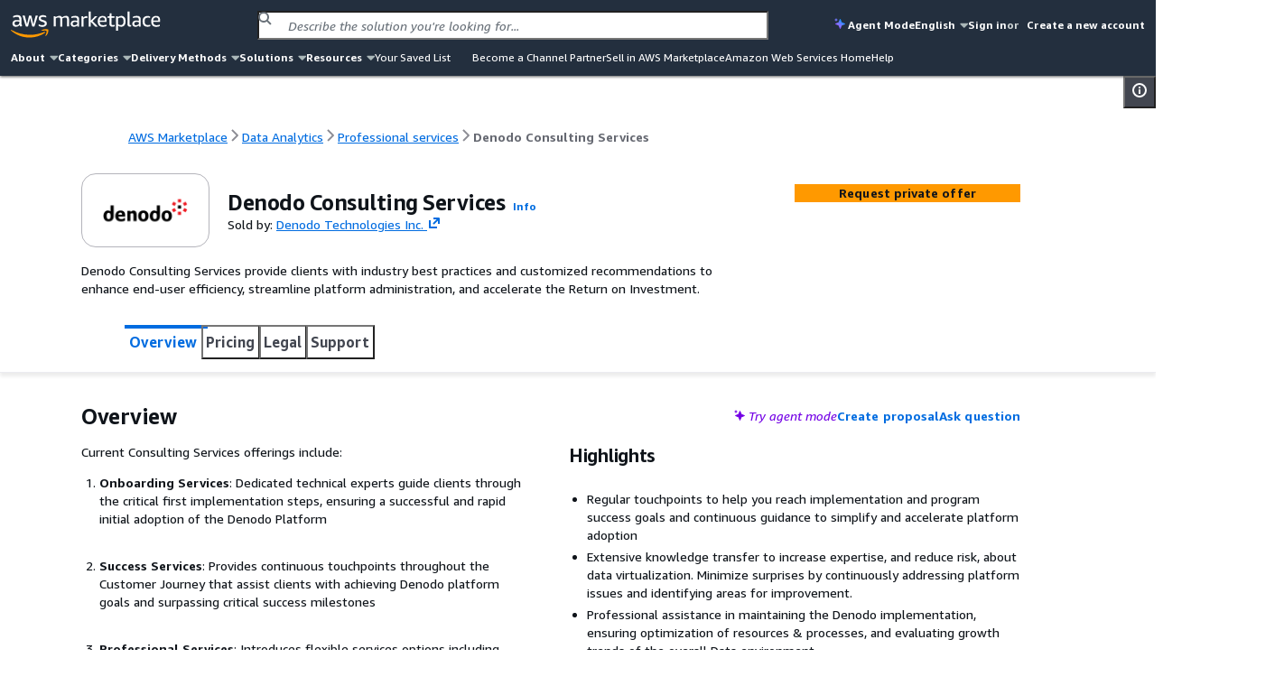

--- FILE ---
content_type: application/javascript
request_url: https://a.b.cdn.console.awsstatic.com/a/v1/IN5UGX6CAUZEECXFMP5J5XO2F6NYZHOHF67JCFQIGRBGGNPIUFCA/assets/chunks/chunk-DcMwrqpK.js
body_size: 266047
content:
const __vite__mapDeps=(i,m=__vite__mapDeps,d=(m.f||(m.f=["assets/chunks/chunk-BgaFwnrC.js","assets/chunks/chunk-S0JcC-lt.js","assets/chunks/chunk-Dha7v_dH.js","assets/chunks/chunk-BFMNFlXm.js","assets/chunks/chunk-C-NVIF9T.js","assets/chunks/chunk-DDKPUGl-.js","assets/chunks/chunk-dooaNFbX.js","assets/chunks/chunk-BXGNT0cb.js","assets/chunks/chunk-F60-J-Md.js","assets/chunks/chunk-BFK37ORA.js","assets/chunks/chunk-C576DuXm.js","assets/chunks/chunk-0RBwaxOR.js","assets/chunks/chunk-BGjbhYFX.js","assets/chunks/chunk-BwwisTSJ.js","assets/chunks/chunk-DGZZg5VW.js","assets/chunks/chunk-QjJsDpFa.js","assets/chunks/chunk-Dvdp6GfP.js","assets/chunks/chunk-CSpeQVs7.js","assets/chunks/chunk-BheMZFno.js"])))=>i.map(i=>d[i]);
var ZC=Object.defineProperty;var bg=e=>{throw TypeError(e)};var XC=(e,t,n)=>t in e?ZC(e,t,{enumerable:!0,configurable:!0,writable:!0,value:n}):e[t]=n;var X=(e,t,n)=>XC(e,typeof t!="symbol"?t+"":t,n),sf=(e,t,n)=>t.has(e)||bg("Cannot "+n);var ze=(e,t,n)=>(sf(e,t,"read from private field"),n?n.call(e):t.get(e)),Kn=(e,t,n)=>t.has(e)?bg("Cannot add the same private member more than once"):t instanceof WeakSet?t.add(e):t.set(e,n),fn=(e,t,n,r)=>(sf(e,t,"write to private field"),r?r.call(e,n):t.set(e,n),n),Cn=(e,t,n)=>(sf(e,t,"access private method"),n);import{r as v,R as c,g as O1,j as d,c as Qt,M as L1,a as j1,b as JC,d as e2,e as ep}from"./chunk-S0JcC-lt.js";import{b as t2,s as tp,n as n2,d as xg,e as Eg,t as r2,f as i2,h as a2,r as Sg,j as F1,k as s2,l as Fr,m as Fl,o as Do,p as o2,q as B1,v as nh,M as l2,w as $1,x as rh,y as z1,z as c2,B as Cg,D as Ig,E as u2,F as np,G as ih,H as d2,I as f2,J as p2,K as q1,N as Ba,O as ah,Q as sh,R as oh,U as U1,V as h2,W as rp,X as of,Y as m2,Z as g2,_ as lf,$ as Tg,a0 as xo,a1 as Tl,a2 as v2,a3 as _2,a4 as Zl,a5 as w2,a6 as y2,a7 as V1,a8 as b2,a9 as H1,aa as W1,ab as kg,ac as td,ad as Uo,ae as Ag,af as tt,ag as Ie,ah as ir,ai as da,aj as wa,ak as ft,al as Wa,am as Lr,an as lh,ao as Mo,ap as G1,aq as x2,ar as _i,as as E2,at as S2,au as C2,av as lr,aw as Wn,ax as on,ay as Q1,az as I2,aA as Nt,aB as T2,aC as ch,g as rn,aD as nd,aE as kn,c as F,aF as rd,aG as id,u as vn,a as qt,aH as k2,aI as A2,aJ as N2,aK as R2,aL as fi,aM as Te,aN as oe,aO as P2,aP as D2,aQ as ad,aR as Tt,aS as Un,L as ct,aT as ba,aU as Y1,aV as K1,aW as M2,aX as O2,aY as xa,aZ as Ng,a_ as fa,a$ as Z1,b0 as Ge,b1 as Gn,P as L2,b2 as yi,b3 as uh,b4 as X1,b5 as $i,b6 as j2,b7 as gr,b8 as J1,b9 as _t,ba as Vo,bb as F2,bc as B2,bd as dh,be as ew,bf as $2,bg as z2,bh as q2,bi as U2,bj as Ho,bk as It,bl as rt,bm as V2,bn as Ga,bo as fh,bp as H2,bq as W2,br as G2,bs as Jn,bt as Yt,bu as ip,bv as Xl,bw as ph,bx as sr,by as hh,bz as tw,bA as kl,bB as cr,bC as Ws,bD as sd,bE as Jl,bF as Oo,bG as Q2,bH as Y2,bI as K2,bJ as Rg,bK as Qe,S as te,bL as wi,bM as Bl,bN as ap,bO as Z2,bP as X2,bQ as zi,bR as or,bS as pa,bT as nw,bU as J2,bV as Cr,bW as e3,bX as mh,bY as t3,bZ as n3,b_ as Ir,b$ as rw,c0 as Ue,c1 as Di,c2 as gt,c3 as r3,c4 as Pg,c5 as i3,c6 as Fs,c7 as iw,c8 as aw,c9 as a3,ca as s3,cb as Lo,cc as o3,cd as l3,ce as c3,cf as u3,cg as gh,ch as d3,ci as f3,cj as sw,ck as p3,cl as Dg,cm as h3,cn as m3,co as As,cp as od,cq as ow,cr as g3,cs as ld,ct as v3,cu as Bc,cv as _3,cw as w3,cx as y3,cy as vh,cz as lw,cA as Mg,cB as b3,cC as cw,cD as uw,cE as x3,cF as Og,cG as E3,cH as S3,cI as qi,cJ as _h,cK as jo,cL as dw,cM as C3,cN as fw,cO as I3,cP as ms,cQ as T3,cR as k3,cS as A3,T as _e,cT as N3,C as Le,cU as R3,cV as P3,cW as D3,cX as M3,cY as O3,cZ as Lg,c_ as cd,c$ as jg,d0 as Fg,d1 as L3,d2 as j3,d3 as pw,d4 as F3,d5 as B3,d6 as $3,d7 as z3,d8 as hw,d9 as Bg,da as q3,db as mw,dc as gw,dd as U3,de as V3,df as vw,dg as oa,dh as $g,di as H3,dj as W3,dk as G3,dl as Q3,dm as Y3,dn as K3,dp as Z3,dq as X3,dr as J3,ds as eI,dt as tI,du as _w,dv as nI,dw as ww,dx as rI,dy as iI,dz as aI,dA as yw,dB as sI,dC as zg,dD as bw,dE as oI,dF as lI,dG as cf,dH as cI,A as uI}from"./chunk-BFMNFlXm.js";import{_ as Hi}from"./chunk-C-NVIF9T.js";import{b as xw,c as dI,P as $t,d as Xt,e as Rs,U as fI,B as vt,R as pI,f as hI,u as mI,g as ec,h as ud,i as wh,I as gI,j as vI,k as Ew,l as yh,m as qg,C as Dt,n as _I,A as Sw,o as wI,p as yI,q as bI,r as uf,F as sp,S as Ug,t as df,v as xI,w as EI,x as SI,y as CI,z as II,D as TI,E as kI,G as AI,H as $c,J as NI,T as RI,K as Vg,V as PI,L as DI,M as MI,N as OI}from"./chunk-DDKPUGl-.js";/* empty css              *//* empty css              *//* empty css              *//* empty css              *//* empty css              *//* empty css              *//* empty css              *//* empty css              *//* empty css              *//* empty css              *//* empty css              *//* empty css              *//* empty css              *//* empty css              *//* empty css              *//* empty css              *//* empty css              *//* empty css              *//* empty css              *//* empty css              *//* empty css              *//* empty css              *//* empty css              *//* empty css              *//* empty css              *//* empty css              *//* empty css              *//* empty css              *//* empty css              *//* empty css              *//* empty css              *//* empty css              *//* empty css              *//* empty css              *//* empty css              *//* empty css              *//* empty css              *//* empty css              *//* empty css              *//* empty css              *//* empty css              *//* empty css              *//* empty css              *//* empty css              *//* empty css              *//* empty css              *//* empty css              *//* empty css              *//* empty css              *//* empty css              *//* empty css              *//* empty css              *//* empty css              *//* empty css              *//* empty css              *//* empty css              *//* empty css              *//* empty css              *//* empty css              *//* empty css              *//* empty css              *//* empty css              *//* empty css              *//* empty css              *//* empty css              *//* empty css              *//* empty css              *//* empty css              *//* empty css              *//* empty css              *//* empty css              *//* empty css              *//* empty css              *//* empty css              *//* empty css              *//* empty css              *//* empty css              *//* empty css              *//* empty css              *//* empty css              *//* empty css              *//* empty css              *//* empty css              *//* empty css              *//* empty css              */const ff=!1;var hr,tn,Yl,rr,Ms,Ao,Pi,Kl,No,Ro,Os,Ls,qa,Po,zt,bl,op,lp,cp,up,dp,fp,pp,Cw,M1,LI=(M1=class extends t2{constructor(t,n){super();Kn(this,zt);Kn(this,hr);Kn(this,tn);Kn(this,Yl);Kn(this,rr);Kn(this,Ms);Kn(this,Ao);Kn(this,Pi);Kn(this,Kl);Kn(this,No);Kn(this,Ro);Kn(this,Os);Kn(this,Ls);Kn(this,qa);Kn(this,Po,new Set);this.options=n,fn(this,hr,t),fn(this,Pi,null),this.bindMethods(),this.setOptions(n)}bindMethods(){this.refetch=this.refetch.bind(this)}onSubscribe(){this.listeners.size===1&&(ze(this,tn).addObserver(this),Hg(ze(this,tn),this.options)?Cn(this,zt,bl).call(this):this.updateResult(),Cn(this,zt,up).call(this))}onUnsubscribe(){this.hasListeners()||this.destroy()}shouldFetchOnReconnect(){return hp(ze(this,tn),this.options,this.options.refetchOnReconnect)}shouldFetchOnWindowFocus(){return hp(ze(this,tn),this.options,this.options.refetchOnWindowFocus)}destroy(){this.listeners=new Set,Cn(this,zt,dp).call(this),Cn(this,zt,fp).call(this),ze(this,tn).removeObserver(this)}setOptions(t,n){const r=this.options,i=ze(this,tn);if(this.options=ze(this,hr).defaultQueryOptions(t),this.options.enabled!==void 0&&typeof this.options.enabled!="boolean")throw new Error("Expected enabled to be a boolean");Cn(this,zt,pp).call(this),ze(this,tn).setOptions(this.options),r._defaulted&&!tp(this.options,r)&&ze(this,hr).getQueryCache().notify({type:"observerOptionsUpdated",query:ze(this,tn),observer:this});const a=this.hasListeners();a&&Wg(ze(this,tn),i,this.options,r)&&Cn(this,zt,bl).call(this),this.updateResult(n),a&&(ze(this,tn)!==i||this.options.enabled!==r.enabled||this.options.staleTime!==r.staleTime)&&Cn(this,zt,op).call(this);const s=Cn(this,zt,lp).call(this);a&&(ze(this,tn)!==i||this.options.enabled!==r.enabled||s!==ze(this,qa))&&Cn(this,zt,cp).call(this,s)}getOptimisticResult(t){const n=ze(this,hr).getQueryCache().build(ze(this,hr),t),r=this.createResult(n,t);return FI(this,r)&&(fn(this,rr,r),fn(this,Ao,this.options),fn(this,Ms,ze(this,tn).state)),r}getCurrentResult(){return ze(this,rr)}trackResult(t,n){const r={};return Object.keys(t).forEach(i=>{Object.defineProperty(r,i,{configurable:!1,enumerable:!0,get:()=>(this.trackProp(i),n==null||n(i),t[i])})}),r}trackProp(t){ze(this,Po).add(t)}getCurrentQuery(){return ze(this,tn)}refetch({...t}={}){return this.fetch({...t})}fetchOptimistic(t){const n=ze(this,hr).defaultQueryOptions(t),r=ze(this,hr).getQueryCache().build(ze(this,hr),n);return r.isFetchingOptimistic=!0,r.fetch().then(()=>this.createResult(r,n))}fetch(t){return Cn(this,zt,bl).call(this,{...t,cancelRefetch:t.cancelRefetch??!0}).then(()=>(this.updateResult(),ze(this,rr)))}createResult(t,n){var P;const r=ze(this,tn),i=this.options,a=ze(this,rr),s=ze(this,Ms),o=ze(this,Ao),u=t!==r?t.state:ze(this,Yl),{state:p}=t;let f={...p},h=!1,g;if(n._optimisticResults){const D=this.hasListeners(),q=!D&&Hg(t,n),j=D&&Wg(t,r,n,i);(q||j)&&(f={...f,...a2(p.data,t.options)}),n._optimisticResults==="isRestoring"&&(f.fetchStatus="idle")}let{error:m,errorUpdatedAt:_,status:y}=f;if(n.select&&f.data!==void 0)if(a&&f.data===(s==null?void 0:s.data)&&n.select===ze(this,Kl))g=ze(this,No);else try{fn(this,Kl,n.select),g=n.select(f.data),g=Sg(a==null?void 0:a.data,g,n),fn(this,No,g),fn(this,Pi,null)}catch(D){fn(this,Pi,D)}else g=f.data;if(n.placeholderData!==void 0&&g===void 0&&y==="pending"){let D;if(a!=null&&a.isPlaceholderData&&n.placeholderData===(o==null?void 0:o.placeholderData))D=a.data;else if(D=typeof n.placeholderData=="function"?n.placeholderData((P=ze(this,Ro))==null?void 0:P.state.data,ze(this,Ro)):n.placeholderData,n.select&&D!==void 0)try{D=n.select(D),fn(this,Pi,null)}catch(q){fn(this,Pi,q)}D!==void 0&&(y="success",g=Sg(a==null?void 0:a.data,D,n),h=!0)}ze(this,Pi)&&(m=ze(this,Pi),g=ze(this,No),_=Date.now(),y="error");const x=f.fetchStatus==="fetching",E=y==="pending",S=y==="error",T=E&&x,k=g!==void 0;return{status:y,fetchStatus:f.fetchStatus,isPending:E,isSuccess:y==="success",isError:S,isInitialLoading:T,isLoading:T,data:g,dataUpdatedAt:f.dataUpdatedAt,error:m,errorUpdatedAt:_,failureCount:f.fetchFailureCount,failureReason:f.fetchFailureReason,errorUpdateCount:f.errorUpdateCount,isFetched:f.dataUpdateCount>0||f.errorUpdateCount>0,isFetchedAfterMount:f.dataUpdateCount>u.dataUpdateCount||f.errorUpdateCount>u.errorUpdateCount,isFetching:x,isRefetching:x&&!E,isLoadingError:S&&!k,isPaused:f.fetchStatus==="paused",isPlaceholderData:h,isRefetchError:S&&k,isStale:bh(t,n),refetch:this.refetch}}updateResult(t){const n=ze(this,rr),r=this.createResult(ze(this,tn),this.options);if(fn(this,Ms,ze(this,tn).state),fn(this,Ao,this.options),ze(this,Ms).data!==void 0&&fn(this,Ro,ze(this,tn)),tp(r,n))return;fn(this,rr,r);const i={},a=()=>{if(!n)return!0;const{notifyOnChangeProps:s}=this.options,o=typeof s=="function"?s():s;if(o==="all"||!o&&!ze(this,Po).size)return!0;const l=new Set(o??ze(this,Po));return this.options.throwOnError&&l.add("error"),Object.keys(ze(this,rr)).some(u=>{const p=u;return ze(this,rr)[p]!==n[p]&&l.has(p)})};(t==null?void 0:t.listeners)!==!1&&a()&&(i.listeners=!0),Cn(this,zt,Cw).call(this,{...i,...t})}onQueryUpdate(){this.updateResult(),this.hasListeners()&&Cn(this,zt,up).call(this)}},hr=new WeakMap,tn=new WeakMap,Yl=new WeakMap,rr=new WeakMap,Ms=new WeakMap,Ao=new WeakMap,Pi=new WeakMap,Kl=new WeakMap,No=new WeakMap,Ro=new WeakMap,Os=new WeakMap,Ls=new WeakMap,qa=new WeakMap,Po=new WeakMap,zt=new WeakSet,bl=function(t){Cn(this,zt,pp).call(this);let n=ze(this,tn).fetch(this.options,t);return t!=null&&t.throwOnError||(n=n.catch(n2)),n},op=function(){if(Cn(this,zt,dp).call(this),xg||ze(this,rr).isStale||!Eg(this.options.staleTime))return;const n=r2(ze(this,rr).dataUpdatedAt,this.options.staleTime)+1;fn(this,Os,setTimeout(()=>{ze(this,rr).isStale||this.updateResult()},n))},lp=function(){return(typeof this.options.refetchInterval=="function"?this.options.refetchInterval(ze(this,tn)):this.options.refetchInterval)??!1},cp=function(t){Cn(this,zt,fp).call(this),fn(this,qa,t),!(xg||this.options.enabled===!1||!Eg(ze(this,qa))||ze(this,qa)===0)&&fn(this,Ls,setInterval(()=>{(this.options.refetchIntervalInBackground||i2.isFocused())&&Cn(this,zt,bl).call(this)},ze(this,qa)))},up=function(){Cn(this,zt,op).call(this),Cn(this,zt,cp).call(this,Cn(this,zt,lp).call(this))},dp=function(){ze(this,Os)&&(clearTimeout(ze(this,Os)),fn(this,Os,void 0))},fp=function(){ze(this,Ls)&&(clearInterval(ze(this,Ls)),fn(this,Ls,void 0))},pp=function(){const t=ze(this,hr).getQueryCache().build(ze(this,hr),this.options);if(t===ze(this,tn))return;const n=ze(this,tn);fn(this,tn,t),fn(this,Yl,t.state),this.hasListeners()&&(n==null||n.removeObserver(this),t.addObserver(this))},Cw=function(t){F1.batch(()=>{t.listeners&&this.listeners.forEach(n=>{n(ze(this,rr))}),ze(this,hr).getQueryCache().notify({query:ze(this,tn),type:"observerResultsUpdated"})})},M1);function jI(e,t){return t.enabled!==!1&&e.state.data===void 0&&!(e.state.status==="error"&&t.retryOnMount===!1)}function Hg(e,t){return jI(e,t)||e.state.data!==void 0&&hp(e,t,t.refetchOnMount)}function hp(e,t,n){if(t.enabled!==!1){const r=typeof n=="function"?n(e):n;return r==="always"||r!==!1&&bh(e,t)}return!1}function Wg(e,t,n,r){return(e!==t||r.enabled===!1)&&(!n.suspense||e.state.status!=="error")&&bh(e,n)}function bh(e,t){return t.enabled!==!1&&e.isStaleByTime(t.staleTime)}function FI(e,t){return!tp(e.getCurrentResult(),t)}var Iw=v.createContext(!1),BI=()=>v.useContext(Iw);Iw.Provider;function $I(){let e=!1;return{clearReset:()=>{e=!1},reset:()=>{e=!0},isReset:()=>e}}var zI=v.createContext($I()),qI=()=>v.useContext(zI);function UI(e,t){return typeof e=="function"?e(...t):!!e}var VI=(e,t)=>{(e.suspense||e.throwOnError)&&(t.isReset()||(e.retryOnMount=!1))},HI=e=>{v.useEffect(()=>{e.clearReset()},[e])},WI=({result:e,errorResetBoundary:t,throwOnError:n,query:r})=>e.isError&&!t.isReset()&&!e.isFetching&&r&&UI(n,[e.error,r]),GI=e=>{e.suspense&&typeof e.staleTime!="number"&&(e.staleTime=1e3)},QI=(e,t)=>(e==null?void 0:e.suspense)&&t.isPending,YI=(e,t,n)=>t.fetchOptimistic(e).catch(()=>{n.clearReset()});function KI(e,t,n){const r=s2(n),i=BI(),a=qI(),s=r.defaultQueryOptions(e);s._optimisticResults=i?"isRestoring":"optimistic",GI(s),VI(s,a),HI(a);const[o]=v.useState(()=>new t(r,s)),l=o.getOptimisticResult(s);if(v.useSyncExternalStore(v.useCallback(u=>{const p=i?()=>{}:o.subscribe(F1.batchCalls(u));return o.updateResult(),p},[o,i]),()=>o.getCurrentResult(),()=>o.getCurrentResult()),v.useEffect(()=>{o.setOptions(s,{listeners:!1})},[s,o]),QI(s,l))throw YI(s,o,a);if(WI({result:l,errorResetBoundary:a,throwOnError:s.throwOnError,query:r.getQueryCache().get(s.queryHash)}))throw l.error;return s.notifyOnChangeProps?l:o.trackResult(l)}function ZI(e,t){return KI(e,LI,t)}function Eo(e,t){for(var n=-1,r=e==null?0:e.length,i=Array(r);++n<r;)i[n]=t(e[n],n,e);return i}var Gg=Do?Do.prototype:void 0,Qg=Gg?Gg.toString:void 0;function Tw(e){if(typeof e=="string")return e;if(Fr(e))return Eo(e,Tw)+"";if(Fl(e))return Qg?Qg.call(e):"";var t=e+"";return t=="0"&&1/e==-1/0?"-0":t}function XI(){}function kw(e,t,n,r){for(var i=e.length,a=n+-1;++a<i;)if(t(e[a],a,e))return a;return-1}function JI(e){return e!==e}function eT(e,t,n){for(var r=n-1,i=e.length;++r<i;)if(e[r]===t)return r;return-1}function tT(e,t,n){return t===t?eT(e,t,n):kw(e,JI,n)}function xh(e,t){var n=e==null?0:e.length;return!!n&&tT(e,t,0)>-1}var nT=/\.|\[(?:[^[\]]*|(["'])(?:(?!\1)[^\\]|\\.)*?\1)\]/,rT=/^\w*$/;function Eh(e,t){if(Fr(e))return!1;var n=typeof e;return n=="number"||n=="symbol"||n=="boolean"||e==null||Fl(e)?!0:rT.test(e)||!nT.test(e)||t!=null&&e in Object(t)}var iT=500;function aT(e){var t=o2(e,function(r){return n.size===iT&&n.clear(),r}),n=t.cache;return t}var sT=/[^.[\]]+|\[(?:(-?\d+(?:\.\d+)?)|(["'])((?:(?!\2)[^\\]|\\.)*?)\2)\]|(?=(?:\.|\[\])(?:\.|\[\]|$))/g,oT=/\\(\\)?/g,lT=aT(function(e){var t=[];return e.charCodeAt(0)===46&&t.push(""),e.replace(sT,function(n,r,i,a){t.push(i?a.replace(oT,"$1"):r||n)}),t});function cT(e){return e==null?"":Tw(e)}function Aw(e,t){return Fr(e)?e:Eh(e,t)?[e]:lT(cT(e))}function dd(e){if(typeof e=="string"||Fl(e))return e;var t=e+"";return t=="0"&&1/e==-1/0?"-0":t}function Sh(e,t){t=Aw(t,e);for(var n=0,r=t.length;e!=null&&n<r;)e=e[dd(t[n++])];return n&&n==r?e:void 0}function uT(e,t,n){var r=e==null?void 0:Sh(e,t);return r===void 0?n:r}function Nw(e,t){for(var n=-1,r=t.length,i=e.length;++n<r;)e[i+n]=t[n];return e}var Yg=Do?Do.isConcatSpreadable:void 0;function dT(e){return Fr(e)||B1(e)||!!(Yg&&e&&e[Yg])}function Ch(e,t,n,r,i){var a=-1,s=e.length;for(n||(n=dT),i||(i=[]);++a<s;){var o=e[a];n(o)?Nw(i,o):r||(i[i.length]=o)}return i}function fT(){this.__data__=new nh,this.size=0}function pT(e){var t=this.__data__,n=t.delete(e);return this.size=t.size,n}function hT(e){return this.__data__.get(e)}function mT(e){return this.__data__.has(e)}var gT=200;function vT(e,t){var n=this.__data__;if(n instanceof nh){var r=n.__data__;if(!l2||r.length<gT-1)return r.push([e,t]),this.size=++n.size,this;n=this.__data__=new $1(r)}return n.set(e,t),this.size=n.size,this}function va(e){var t=this.__data__=new nh(e);this.size=t.size}va.prototype.clear=fT;va.prototype.delete=pT;va.prototype.get=hT;va.prototype.has=mT;va.prototype.set=vT;function Rw(e,t){for(var n=-1,r=e==null?0:e.length,i=0,a=[];++n<r;){var s=e[n];t(s,n,e)&&(a[i++]=s)}return a}function _T(){return[]}var wT=Object.prototype,yT=wT.propertyIsEnumerable,Kg=Object.getOwnPropertySymbols,bT=Kg?function(e){return e==null?[]:(e=Object(e),Rw(Kg(e),function(t){return yT.call(e,t)}))}:_T;function xT(e,t,n){var r=t(e);return Fr(e)?r:Nw(r,n(e))}function Zg(e){return xT(e,rh,bT)}var Xg=z1.Uint8Array;function Su(e){for(var t=-1,n=e==null?0:e.length,r=0,i=[];++t<n;){var a=e[t];a&&(i[r++]=a)}return i}var ET="__lodash_hash_undefined__";function ST(e){return this.__data__.set(e,ET),this}function CT(e){return this.__data__.has(e)}function Bs(e){var t=-1,n=e==null?0:e.length;for(this.__data__=new $1;++t<n;)this.add(e[t])}Bs.prototype.add=Bs.prototype.push=ST;Bs.prototype.has=CT;function Pw(e,t){for(var n=-1,r=e==null?0:e.length;++n<r;)if(t(e[n],n,e))return!0;return!1}function $l(e,t){return e.has(t)}var IT=1,TT=2;function Dw(e,t,n,r,i,a){var s=n&IT,o=e.length,l=t.length;if(o!=l&&!(s&&l>o))return!1;var u=a.get(e),p=a.get(t);if(u&&p)return u==t&&p==e;var f=-1,h=!0,g=n&TT?new Bs:void 0;for(a.set(e,t),a.set(t,e);++f<o;){var m=e[f],_=t[f];if(r)var y=s?r(_,m,f,t,e,a):r(m,_,f,e,t,a);if(y!==void 0){if(y)continue;h=!1;break}if(g){if(!Pw(t,function(x,E){if(!$l(g,E)&&(m===x||i(m,x,n,r,a)))return g.push(E)})){h=!1;break}}else if(!(m===_||i(m,_,n,r,a))){h=!1;break}}return a.delete(e),a.delete(t),h}function kT(e){var t=-1,n=Array(e.size);return e.forEach(function(r,i){n[++t]=[i,r]}),n}function Ih(e){var t=-1,n=Array(e.size);return e.forEach(function(r){n[++t]=r}),n}var AT=1,NT=2,RT="[object Boolean]",PT="[object Date]",DT="[object Error]",MT="[object Map]",OT="[object Number]",LT="[object RegExp]",jT="[object Set]",FT="[object String]",BT="[object Symbol]",$T="[object ArrayBuffer]",zT="[object DataView]",Jg=Do?Do.prototype:void 0,pf=Jg?Jg.valueOf:void 0;function qT(e,t,n,r,i,a,s){switch(n){case zT:if(e.byteLength!=t.byteLength||e.byteOffset!=t.byteOffset)return!1;e=e.buffer,t=t.buffer;case $T:return!(e.byteLength!=t.byteLength||!a(new Xg(e),new Xg(t)));case RT:case PT:case OT:return c2(+e,+t);case DT:return e.name==t.name&&e.message==t.message;case LT:case FT:return e==t+"";case MT:var o=kT;case jT:var l=r&AT;if(o||(o=Ih),e.size!=t.size&&!l)return!1;var u=s.get(e);if(u)return u==t;r|=NT,s.set(e,t);var p=Dw(o(e),o(t),r,i,a,s);return s.delete(e),p;case BT:if(pf)return pf.call(e)==pf.call(t)}return!1}var UT=1,VT=Object.prototype,HT=VT.hasOwnProperty;function WT(e,t,n,r,i,a){var s=n&UT,o=Zg(e),l=o.length,u=Zg(t),p=u.length;if(l!=p&&!s)return!1;for(var f=l;f--;){var h=o[f];if(!(s?h in t:HT.call(t,h)))return!1}var g=a.get(e),m=a.get(t);if(g&&m)return g==t&&m==e;var _=!0;a.set(e,t),a.set(t,e);for(var y=s;++f<l;){h=o[f];var x=e[h],E=t[h];if(r)var S=s?r(E,x,h,t,e,a):r(x,E,h,e,t,a);if(!(S===void 0?x===E||i(x,E,n,r,a):S)){_=!1;break}y||(y=h=="constructor")}if(_&&!y){var T=e.constructor,k=t.constructor;T!=k&&"constructor"in e&&"constructor"in t&&!(typeof T=="function"&&T instanceof T&&typeof k=="function"&&k instanceof k)&&(_=!1)}return a.delete(e),a.delete(t),_}var GT=1,ev="[object Arguments]",tv="[object Array]",zc="[object Object]",QT=Object.prototype,nv=QT.hasOwnProperty;function YT(e,t,n,r,i,a){var s=Fr(e),o=Fr(t),l=s?tv:Cg(e),u=o?tv:Cg(t);l=l==ev?zc:l,u=u==ev?zc:u;var p=l==zc,f=u==zc,h=l==u;if(h&&Ig(e)){if(!Ig(t))return!1;s=!0,p=!1}if(h&&!p)return a||(a=new va),s||u2(e)?Dw(e,t,n,r,i,a):qT(e,t,l,n,r,i,a);if(!(n&GT)){var g=p&&nv.call(e,"__wrapped__"),m=f&&nv.call(t,"__wrapped__");if(g||m){var _=g?e.value():e,y=m?t.value():t;return a||(a=new va),i(_,y,n,r,a)}}return h?(a||(a=new va),WT(e,t,n,r,i,a)):!1}function fd(e,t,n,r,i){return e===t?!0:e==null||t==null||!np(e)&&!np(t)?e!==e&&t!==t:YT(e,t,n,r,fd,i)}var KT=1,ZT=2;function XT(e,t,n,r){var i=n.length,a=i;if(e==null)return!a;for(e=Object(e);i--;){var s=n[i];if(s[2]?s[1]!==e[s[0]]:!(s[0]in e))return!1}for(;++i<a;){s=n[i];var o=s[0],l=e[o],u=s[1];if(s[2]){if(l===void 0&&!(o in e))return!1}else{var p=new va,f;if(!(f===void 0?fd(u,l,KT|ZT,r,p):f))return!1}}return!0}function Mw(e){return e===e&&!ih(e)}function JT(e){for(var t=rh(e),n=t.length;n--;){var r=t[n],i=e[r];t[n]=[r,i,Mw(i)]}return t}function Ow(e,t){return function(n){return n==null?!1:n[e]===t&&(t!==void 0||e in Object(n))}}function ek(e){var t=JT(e);return t.length==1&&t[0][2]?Ow(t[0][0],t[0][1]):function(n){return n===e||XT(n,e,t)}}function tk(e,t){return e!=null&&t in Object(e)}function nk(e,t,n){t=Aw(t,e);for(var r=-1,i=t.length,a=!1;++r<i;){var s=dd(t[r]);if(!(a=e!=null&&n(e,s)))break;e=e[s]}return a||++r!=i?a:(i=e==null?0:e.length,!!i&&d2(i)&&f2(s,i)&&(Fr(e)||B1(e)))}function rk(e,t){return e!=null&&nk(e,t,tk)}var ik=1,ak=2;function sk(e,t){return Eh(e)&&Mw(t)?Ow(dd(e),t):function(n){var r=uT(n,e);return r===void 0&&r===t?rk(n,e):fd(t,r,ik|ak)}}function ok(e){return function(t){return Sh(t,e)}}function lk(e){return Eh(e)?p2(dd(e)):ok(e)}function Gs(e){return typeof e=="function"?e:e==null?q1:typeof e=="object"?Fr(e)?sk(e[0],e[1]):ek(e):lk(e)}var hf=function(){return z1.Date.now()},ck="Expected a function",uk=Math.max,dk=Math.min;function fk(e,t,n){var r,i,a,s,o,l,u=0,p=!1,f=!1,h=!0;if(typeof e!="function")throw new TypeError(ck);t=Ba(t)||0,ih(n)&&(p=!!n.leading,f="maxWait"in n,a=f?uk(Ba(n.maxWait)||0,t):a,h="trailing"in n?!!n.trailing:h);function g(A){var P=r,D=i;return r=i=void 0,u=A,s=e.apply(D,P),s}function m(A){return u=A,o=setTimeout(x,t),p?g(A):s}function _(A){var P=A-l,D=A-u,q=t-P;return f?dk(q,a-D):q}function y(A){var P=A-l,D=A-u;return l===void 0||P>=t||P<0||f&&D>=a}function x(){var A=hf();if(y(A))return E(A);o=setTimeout(x,_(A))}function E(A){return o=void 0,h&&r?g(A):(r=i=void 0,s)}function S(){o!==void 0&&clearTimeout(o),u=0,r=l=i=o=void 0}function T(){return o===void 0?s:E(hf())}function k(){var A=hf(),P=y(A);if(r=arguments,i=this,l=A,P){if(o===void 0)return m(l);if(f)return clearTimeout(o),o=setTimeout(x,t),g(l)}return o===void 0&&(o=setTimeout(x,t)),s}return k.cancel=S,k.flush=T,k}function mp(e){return np(e)&&ah(e)}var pk=200;function hk(e,t,n,r){var i=-1,a=xh,s=!0,o=e.length,l=[],u=t.length;if(!o)return l;t.length>=pk&&(a=$l,s=!1,t=new Bs(t));e:for(;++i<o;){var p=e[i],f=p;if(p=p!==0?p:0,s&&f===f){for(var h=u;h--;)if(t[h]===f)continue e;l.push(p)}else a(t,f,r)||l.push(p)}return l}var mk=sh(function(e,t){return mp(e)?hk(e,Ch(t,1,mp,!0)):[]});function gk(e,t){var n=[];return oh(e,function(r,i,a){t(r,i,a)&&n.push(r)}),n}function pi(e,t){var n=Fr(e)?Rw:gk;return n(e,Gs(t))}function vk(e){return function(t,n,r){var i=Object(t);if(!ah(t)){var a=Gs(n);t=rh(t),n=function(o){return a(i[o],o,i)}}var s=e(t,n,r);return s>-1?i[a?t[s]:s]:void 0}}var _k=Math.max;function wk(e,t,n){var r=e==null?0:e.length;if(!r)return-1;var i=n==null?0:U1(n);return i<0&&(i=_k(r+i,0)),kw(e,Gs(t),i)}var Qr=vk(wk);function yk(e){return e&&e.length?e[0]:void 0}function Lw(e,t){var n=-1,r=ah(e)?Array(e.length):[];return oh(e,function(i,a,s){r[++n]=t(i,a,s)}),r}function Gt(e,t){var n=Fr(e)?Eo:Lw;return n(e,Gs(t))}function xl(e,t){return Ch(Gt(e,t))}var bk=Math.min;function xk(e,t,n){for(var r=xh,i=e[0].length,a=e.length,s=a,o=Array(a),l=1/0,u=[];s--;){var p=e[s];l=bk(p.length,l),o[s]=i>=120&&p.length>=120?new Bs(s&&p):void 0}p=e[0];var f=-1,h=o[0];e:for(;++f<i&&u.length<l;){var g=p[f],m=g;if(g=g!==0?g:0,!(h?$l(h,m):r(u,m))){for(s=a;--s;){var _=o[s];if(!(_?$l(_,m):r(e[s],m)))continue e}h&&h.push(m),u.push(g)}}return u}function Ek(e){return mp(e)?e:[]}var Th=sh(function(e){var t=Eo(e,Ek);return t.length&&t[0]===e[0]?xk(t):[]});function Sk(e,t){return fd(e,t)}function Ck(e,t){var n=e.length;for(e.sort(t);n--;)e[n]=e[n].value;return e}function Ik(e,t){if(e!==t){var n=e!==void 0,r=e===null,i=e===e,a=Fl(e),s=t!==void 0,o=t===null,l=t===t,u=Fl(t);if(!o&&!u&&!a&&e>t||a&&s&&l&&!o&&!u||r&&s&&l||!n&&l||!i)return 1;if(!r&&!a&&!u&&e<t||u&&n&&i&&!r&&!a||o&&n&&i||!s&&i||!l)return-1}return 0}function Tk(e,t,n){for(var r=-1,i=e.criteria,a=t.criteria,s=i.length,o=n.length;++r<s;){var l=Ik(i[r],a[r]);if(l){if(r>=o)return l;var u=n[r];return l*(u=="desc"?-1:1)}}return e.index-t.index}function kk(e,t,n){t.length?t=Eo(t,function(a){return Fr(a)?function(s){return Sh(s,a.length===1?a[0]:a)}:a}):t=[q1];var r=-1;t=Eo(t,h2(Gs));var i=Lw(e,function(a,s,o){var l=Eo(t,function(u){return u(a)});return{criteria:l,index:++r,value:a}});return Ck(i,function(a,s){return Tk(a,s,n)})}var Ak=Math.ceil,Nk=Math.max;function Rk(e,t,n,r){for(var i=-1,a=Nk(Ak((t-e)/(n||1)),0),s=Array(a);a--;)s[++i]=e,e+=n;return s}function Pk(e){return function(t,n,r){return r&&typeof r!="number"&&rp(t,n,r)&&(n=r=void 0),t=of(t),n===void 0?(n=t,t=0):n=of(n),r=r===void 0?t<n?1:-1:of(r),Rk(t,n,r)}}var mf=Pk();function Dk(e,t){var n;return oh(e,function(r,i,a){return n=t(r,i,a),!n}),!!n}function Sr(e,t,n){var r=Fr(e)?Pw:Dk;return r(e,Gs(t))}var Mk=sh(function(e,t){if(e==null)return[];var n=t.length;return n>1&&rp(e,t[0],t[1])?t=[]:n>2&&rp(t[0],t[1],t[2])&&(t=[t[0]]),kk(e,Ch(t),[])}),Ok=9007199254740991,gf=4294967295,Lk=Math.min;function jk(e,t){if(e=U1(e),e<1||e>Ok)return[];var n=gf,r=Lk(e,gf);t=g2(t),e-=gf;for(var i=m2(r,t);++n<e;)t(n);return i}var Fk=1/0,Bk=lf&&1/Ih(new lf([,-0]))[1]==Fk?function(e){return new lf(e)}:XI,$k=200;function jw(e,t,n){var r=-1,i=xh,a=e.length,s=!0,o=[],l=o;if(a>=$k){var u=t?null:Bk(e);if(u)return Ih(u);s=!1,i=$l,l=new Bs}else l=t?[]:o;e:for(;++r<a;){var p=e[r],f=t?t(p):p;if(p=p!==0?p:0,s&&f===f){for(var h=l.length;h--;)if(l[h]===f)continue e;t&&l.push(f),o.push(p)}else i(l,f,n)||(l!==o&&l.push(f),o.push(p))}return o}function Ua(e){return e&&e.length?jw(e):[]}function Fw(e,t){return e&&e.length?jw(e,Gs(t)):[]}const gs=(e,t)=>{const n=[];if(e&&n.push(e),t)for(const r of t)n.push(r);return n},Da=(e,t)=>`${e||"anonymous"}${t&&t.length>0?` (a.k.a. ${t.join(",")})`:""}`,gp=()=>{let e=[],t=[],n=!1;const r=new Set,i=f=>f.sort((h,g)=>rv[g.step]-rv[h.step]||iv[g.priority||"normal"]-iv[h.priority||"normal"]),a=f=>{let h=!1;const g=m=>{const _=gs(m.name,m.aliases);if(_.includes(f)){h=!0;for(const y of _)r.delete(y);return!1}return!0};return e=e.filter(g),t=t.filter(g),h},s=f=>{let h=!1;const g=m=>{if(m.middleware===f){h=!0;for(const _ of gs(m.name,m.aliases))r.delete(_);return!1}return!0};return e=e.filter(g),t=t.filter(g),h},o=f=>{var h;return e.forEach(g=>{f.add(g.middleware,{...g})}),t.forEach(g=>{f.addRelativeTo(g.middleware,{...g})}),(h=f.identifyOnResolve)==null||h.call(f,p.identifyOnResolve()),f},l=f=>{const h=[];return f.before.forEach(g=>{g.before.length===0&&g.after.length===0?h.push(g):h.push(...l(g))}),h.push(f),f.after.reverse().forEach(g=>{g.before.length===0&&g.after.length===0?h.push(g):h.push(...l(g))}),h},u=(f=!1)=>{const h=[],g=[],m={};return e.forEach(y=>{const x={...y,before:[],after:[]};for(const E of gs(x.name,x.aliases))m[E]=x;h.push(x)}),t.forEach(y=>{const x={...y,before:[],after:[]};for(const E of gs(x.name,x.aliases))m[E]=x;g.push(x)}),g.forEach(y=>{if(y.toMiddleware){const x=m[y.toMiddleware];if(x===void 0){if(f)return;throw new Error(`${y.toMiddleware} is not found when adding ${Da(y.name,y.aliases)} middleware ${y.relation} ${y.toMiddleware}`)}y.relation==="after"&&x.after.push(y),y.relation==="before"&&x.before.push(y)}}),i(h).map(l).reduce((y,x)=>(y.push(...x),y),[])},p={add:(f,h={})=>{const{name:g,override:m,aliases:_}=h,y={step:"initialize",priority:"normal",middleware:f,...h},x=gs(g,_);if(x.length>0){if(x.some(E=>r.has(E))){if(!m)throw new Error(`Duplicate middleware name '${Da(g,_)}'`);for(const E of x){const S=e.findIndex(k=>{var A;return k.name===E||((A=k.aliases)==null?void 0:A.some(P=>P===E))});if(S===-1)continue;const T=e[S];if(T.step!==y.step||y.priority!==T.priority)throw new Error(`"${Da(T.name,T.aliases)}" middleware with ${T.priority} priority in ${T.step} step cannot be overridden by "${Da(g,_)}" middleware with ${y.priority} priority in ${y.step} step.`);e.splice(S,1)}}for(const E of x)r.add(E)}e.push(y)},addRelativeTo:(f,h)=>{const{name:g,override:m,aliases:_}=h,y={middleware:f,...h},x=gs(g,_);if(x.length>0){if(x.some(E=>r.has(E))){if(!m)throw new Error(`Duplicate middleware name '${Da(g,_)}'`);for(const E of x){const S=t.findIndex(k=>{var A;return k.name===E||((A=k.aliases)==null?void 0:A.some(P=>P===E))});if(S===-1)continue;const T=t[S];if(T.toMiddleware!==y.toMiddleware||T.relation!==y.relation)throw new Error(`"${Da(T.name,T.aliases)}" middleware ${T.relation} "${T.toMiddleware}" middleware cannot be overridden by "${Da(g,_)}" middleware ${y.relation} "${y.toMiddleware}" middleware.`);t.splice(S,1)}}for(const E of x)r.add(E)}t.push(y)},clone:()=>o(gp()),use:f=>{f.applyToStack(p)},remove:f=>typeof f=="string"?a(f):s(f),removeByTag:f=>{let h=!1;const g=m=>{const{tags:_,name:y,aliases:x}=m;if(_&&_.includes(f)){const E=gs(y,x);for(const S of E)r.delete(S);return h=!0,!1}return!0};return e=e.filter(g),t=t.filter(g),h},concat:f=>{var g;const h=o(gp());return h.use(f),h.identifyOnResolve(n||h.identifyOnResolve()||(((g=f.identifyOnResolve)==null?void 0:g.call(f))??!1)),h},applyToStack:o,identify:()=>u(!0).map(f=>{const h=f.step??f.relation+" "+f.toMiddleware;return Da(f.name,f.aliases)+" - "+h}),identifyOnResolve(f){return typeof f=="boolean"&&(n=f),n},resolve:(f,h)=>{for(const g of u().map(m=>m.middleware).reverse())f=g(f,h);return n&&console.log(p.identify()),f}};return p},rv={initialize:5,serialize:4,build:3,finalizeRequest:2,deserialize:1},iv={high:3,normal:2,low:1},zk=e=>{let t=e.length/4*3;e.slice(-2)==="=="?t-=2:e.slice(-1)==="="&&t--;const n=new ArrayBuffer(t),r=new DataView(n);for(let i=0;i<e.length;i+=4){let a=0,s=0;for(let u=i,p=i+3;u<=p;u++)if(e[u]!=="="){if(!(e[u]in Tg))throw new TypeError(`Invalid character ${e[u]} in base64 string.`);a|=Tg[e[u]]<<(p-u)*xo,s+=xo}else a>>=xo;const o=i/4*3;a>>=s%Tl;const l=Math.floor(s/Tl);for(let u=0;u<l;u++){const p=(l-u-1)*Tl;r.setUint8(o+u,(a&255<<p)>>p)}}return new Uint8Array(n)},Bw=e=>new TextEncoder().encode(e),qk=e=>{if(typeof e=="string")return e;if(typeof e!="object"||typeof e.byteOffset!="number"||typeof e.byteLength!="number")throw new Error("@smithy/util-utf8: toUtf8 encoder function only accepts string | Uint8Array.");return new TextDecoder("utf-8").decode(e)};function Uk(e){let t;typeof e=="string"?t=Bw(e):t=e;const n=typeof t=="object"&&typeof t.length=="number",r=typeof t=="object"&&typeof t.byteOffset=="number"&&typeof t.byteLength=="number";if(!n&&!r)throw new Error("@smithy/util-base64: toBase64 encoder function only accepts string | Uint8Array.");let i="";for(let a=0;a<t.length;a+=3){let s=0,o=0;for(let u=a,p=Math.min(a+3,t.length);u<p;u++)s|=t[u]<<(p-u-1)*Tl,o+=Tl;const l=Math.ceil(o/xo);s<<=l*xo-o;for(let u=1;u<=l;u++){const p=(l-u)*xo;i+=v2[(s&_2<<p)>>p]}i+="==".slice(0,4-l)}return i}function Vk(e,t="utf-8"){return t==="base64"?Uk(e):qk(e)}function Hk(e,t){return t==="base64"?js.mutate(zk(e)):js.mutate(Bw(e))}class js extends Uint8Array{static fromString(t,n="utf-8"){switch(typeof t){case"string":return Hk(t,n);default:throw new Error(`Unsupported conversion from ${typeof t} to Uint8ArrayBlobAdapter.`)}}static mutate(t){return Object.setPrototypeOf(t,js.prototype),t}transformToString(t="utf-8"){return Vk(this,t)}}const vp="__smithy_context",$w=async(e=new Uint8Array,t)=>{if(e instanceof Uint8Array)return js.mutate(e);if(!e)return js.mutate(new Uint8Array);const n=t.streamCollector(e);return js.mutate(await n)},AJ=e=>{if(e!=null){if(typeof e=="number"){if((e===0||e===1)&&Iu.warn(Cu(`Expected boolean, got ${typeof e}: ${e}`)),e===0)return!1;if(e===1)return!0}if(typeof e=="string"){const t=e.toLowerCase();if((t==="false"||t==="true")&&Iu.warn(Cu(`Expected boolean, got ${typeof e}: ${e}`)),t==="false")return!1;if(t==="true")return!0}if(typeof e=="boolean")return e;throw new TypeError(`Expected boolean, got ${typeof e}: ${e}`)}},av=e=>{if(e!=null){if(typeof e=="string"){const t=parseFloat(e);if(!Number.isNaN(t))return String(t)!==String(e)&&Iu.warn(Cu(`Expected number but observed string: ${e}`)),t}if(typeof e=="number")return e;throw new TypeError(`Expected number, got ${typeof e}: ${e}`)}},Wk=e=>{if(e!=null){if(Number.isInteger(e)&&!Number.isNaN(e))return e;throw new TypeError(`Expected integer, got ${typeof e}: ${e}`)}},sv=e=>Gk(e,32),Gk=(e,t)=>{const n=Wk(e);if(n!==void 0&&Qk(n,t)!==n)throw new TypeError(`Expected ${t}-bit integer, got ${e}`);return n},Qk=(e,t)=>{switch(t){case 32:return Int32Array.of(e)[0];case 16:return Int16Array.of(e)[0];case 8:return Int8Array.of(e)[0]}},zw=(e,t)=>{if(e==null)throw t?new TypeError(`Expected a non-null value for ${t}`):new TypeError("Expected a non-null value");return e},qw=e=>{if(e==null)return;if(typeof e=="object"&&!Array.isArray(e))return e;const t=Array.isArray(e)?"array":typeof e;throw new TypeError(`Expected object, got ${t}: ${e}`)},$s=e=>{if(e!=null){if(typeof e=="string")return e;if(["boolean","number","bigint"].includes(typeof e))return Iu.warn(Cu(`Expected string, got ${typeof e}: ${e}`)),String(e);throw new TypeError(`Expected string, got ${typeof e}: ${e}`)}},Yk=e=>{if(e==null)return;const t=qw(e),n=Object.entries(t).filter(([,r])=>r!=null).map(([r])=>r);if(n.length===0)throw new TypeError("Unions must have exactly one non-null member. None were found.");if(n.length>1)throw new TypeError(`Unions must have exactly one non-null member. Keys ${n} were not null.`);return t},NJ=e=>av(typeof e=="string"?Uw(e):e),Kk=/(-?(?:0|[1-9]\d*)(?:\.\d+)?(?:[eE][+-]?\d+)?)|(-?Infinity)|(NaN)/g,Uw=e=>{const t=e.match(Kk);if(t===null||t[0].length!==e.length)throw new TypeError("Expected real number, got implicit NaN");return parseFloat(e)},Zk=e=>sv(typeof e=="string"?Uw(e):e),Cu=e=>String(new TypeError(e).stack||e).split(`
`).slice(0,5).filter(t=>!t.includes("stackTraceWarning")).join(`
`),Iu={warn:console.warn};class kh{constructor(){this.middlewareStack=gp()}static classBuilder(){return new Xk}resolveMiddlewareWithContext(t,n,r,{middlewareFn:i,clientName:a,commandName:s,inputFilterSensitiveLog:o,outputFilterSensitiveLog:l,smithyContext:u,additionalContext:p,CommandCtor:f}){for(const y of i.bind(this)(f,t,n,r))this.middlewareStack.use(y);const h=t.concat(this.middlewareStack),{logger:g}=n,m={logger:g,clientName:a,commandName:s,inputFilterSensitiveLog:o,outputFilterSensitiveLog:l,[vp]:{commandInstance:this,...u},...p},{requestHandler:_}=n;return h.resolve(y=>_.handle(y.request,r||{}),m)}}class Xk{constructor(){this._init=()=>{},this._ep={},this._middlewareFn=()=>[],this._commandName="",this._clientName="",this._additionalContext={},this._smithyContext={},this._inputFilterSensitiveLog=t=>t,this._outputFilterSensitiveLog=t=>t,this._serializer=null,this._deserializer=null}init(t){this._init=t}ep(t){return this._ep=t,this}m(t){return this._middlewareFn=t,this}s(t,n,r={}){return this._smithyContext={service:t,operation:n,...r},this}c(t={}){return this._additionalContext=t,this}n(t,n){return this._clientName=t,this._commandName=n,this}f(t=r=>r,n=r=>r){return this._inputFilterSensitiveLog=t,this._outputFilterSensitiveLog=n,this}ser(t){return this._serializer=t,this}de(t){return this._deserializer=t,this}sc(t){return this._operationSchema=t,this._smithyContext.operationSchema=t,this}build(){const t=this;let n;return n=class extends kh{static getEndpointParameterInstructions(){return t._ep}constructor(...[r]){super(),this.serialize=t._serializer,this.deserialize=t._deserializer,this.input=r??{},t._init(this),this.schema=t._operationSchema}resolveMiddleware(r,i,a){return this.resolveMiddlewareWithContext(r,i,a,{CommandCtor:n,middlewareFn:t._middlewareFn,clientName:t._clientName,commandName:t._commandName,inputFilterSensitiveLog:t._inputFilterSensitiveLog,outputFilterSensitiveLog:t._outputFilterSensitiveLog,smithyContext:t._smithyContext,additionalContext:t._additionalContext})}}}}const Jk="***SensitiveInformation***",eA=({output:e,parsedBody:t,exceptionCtor:n,errorCode:r})=>{const i=nA(e),a=i.httpStatusCode?i.httpStatusCode+"":void 0,s=new n({name:(t==null?void 0:t.code)||(t==null?void 0:t.Code)||r||a||"UnknownError",$fault:"client",$metadata:i});throw Zl(s,t)},tA=e=>({output:t,parsedBody:n,errorCode:r})=>{eA({output:t,parsedBody:n,exceptionCtor:e,errorCode:r})},nA=e=>({httpStatusCode:e.statusCode,requestId:e.headers["x-amzn-requestid"]??e.headers["x-amzn-request-id"]??e.headers["x-amz-request-id"],extendedRequestId:e.headers["x-amz-id-2"],cfId:e.headers["x-amz-cf-id"]});function Qs(e,t,n){let r,i;r={},i=e;for(const a of Object.keys(i)){if(!Array.isArray(i[a])){r[a]=i[a];continue}Vw(r,null,i,a)}return r}const Wo=(e,t)=>{const n={};for(const r in t)Vw(n,e,t,r);return n},Vw=(e,t,n,r)=>{if(t!==null){let s=n[r];typeof s=="function"&&(s=[,s]);const[o=rA,l=iA,u=r]=s;(typeof o=="function"&&o(t[u])||typeof o!="function"&&o)&&(e[r]=l(t[u]));return}let[i,a]=n[r];if(typeof a=="function"){let s;const o=i===void 0&&(s=a())!=null,l=typeof i=="function"&&!!i(void 0)||typeof i!="function"&&!!i;o?e[r]=s:l&&(e[r]=a())}else{const s=i===void 0&&a!=null,o=typeof i=="function"&&!!i(a)||typeof i!="function"&&!!i;(s||o)&&(e[r]=a)}},rA=e=>e!=null,iA=e=>e,Tu=e=>{if(e==null)return{};if(Array.isArray(e))return e.filter(t=>t!=null).map(Tu);if(typeof e=="object"){const t={};for(const n of Object.keys(e))e[n]!=null&&(t[n]=Tu(e[n]));return t}return e};async function aA(e){await y2("flashbar",e)}async function sA(e){return w2("flashbar",e)}function ku(){return ku=Object.assign?Object.assign.bind():function(e){for(var t=1;t<arguments.length;t++){var n=arguments[t];for(var r in n)({}).hasOwnProperty.call(n,r)&&(e[r]=n[r])}return e},ku.apply(null,arguments)}function oA(e,t){return e.classList?!!t&&e.classList.contains(t):(" "+(e.className.baseVal||e.className)+" ").indexOf(" "+t+" ")!==-1}function lA(e,t){e.classList?e.classList.add(t):oA(e,t)||(typeof e.className=="string"?e.className=e.className+" "+t:e.setAttribute("class",(e.className&&e.className.baseVal||"")+" "+t))}function ov(e,t){return e.replace(new RegExp("(^|\\s)"+t+"(?:\\s|$)","g"),"$1").replace(/\s+/g," ").replace(/^\s*|\s*$/g,"")}function cA(e,t){e.classList?e.classList.remove(t):typeof e.className=="string"?e.className=ov(e.className,t):e.setAttribute("class",ov(e.className&&e.className.baseVal||"",t))}var uA=function(t,n){return t&&n&&n.split(" ").forEach(function(r){return lA(t,r)})},vf=function(t,n){return t&&n&&n.split(" ").forEach(function(r){return cA(t,r)})},Ah=function(e){V1(t,e);function t(){for(var r,i=arguments.length,a=new Array(i),s=0;s<i;s++)a[s]=arguments[s];return r=e.call.apply(e,[this].concat(a))||this,r.appliedClasses={appear:{},enter:{},exit:{}},r.onEnter=function(o,l){var u=r.resolveArguments(o,l),p=u[0],f=u[1];r.removeClasses(p,"exit"),r.addClass(p,f?"appear":"enter","base"),r.props.onEnter&&r.props.onEnter(o,l)},r.onEntering=function(o,l){var u=r.resolveArguments(o,l),p=u[0],f=u[1],h=f?"appear":"enter";r.addClass(p,h,"active"),r.props.onEntering&&r.props.onEntering(o,l)},r.onEntered=function(o,l){var u=r.resolveArguments(o,l),p=u[0],f=u[1],h=f?"appear":"enter";r.removeClasses(p,h),r.addClass(p,h,"done"),r.props.onEntered&&r.props.onEntered(o,l)},r.onExit=function(o){var l=r.resolveArguments(o),u=l[0];r.removeClasses(u,"appear"),r.removeClasses(u,"enter"),r.addClass(u,"exit","base"),r.props.onExit&&r.props.onExit(o)},r.onExiting=function(o){var l=r.resolveArguments(o),u=l[0];r.addClass(u,"exit","active"),r.props.onExiting&&r.props.onExiting(o)},r.onExited=function(o){var l=r.resolveArguments(o),u=l[0];r.removeClasses(u,"exit"),r.addClass(u,"exit","done"),r.props.onExited&&r.props.onExited(o)},r.resolveArguments=function(o,l){return r.props.nodeRef?[r.props.nodeRef.current,o]:[o,l]},r.getClassNames=function(o){var l=r.props.classNames,u=typeof l=="string",p=u&&l?l+"-":"",f=u?""+p+o:l[o],h=u?f+"-active":l[o+"Active"],g=u?f+"-done":l[o+"Done"];return{baseClassName:f,activeClassName:h,doneClassName:g}},r}var n=t.prototype;return n.addClass=function(i,a,s){var o=this.getClassNames(a)[s+"ClassName"],l=this.getClassNames("enter"),u=l.doneClassName;a==="appear"&&s==="done"&&u&&(o+=" "+u),s==="active"&&i&&b2(i),o&&(this.appliedClasses[a][s]=o,uA(i,o))},n.removeClasses=function(i,a){var s=this.appliedClasses[a],o=s.base,l=s.active,u=s.done;this.appliedClasses[a]={},o&&vf(i,o),l&&vf(i,l),u&&vf(i,u)},n.render=function(){var i=this.props;i.classNames;var a=H1(i,["classNames"]);return c.createElement(W1,ku({},a,{onEnter:this.onEnter,onEntered:this.onEntered,onEntering:this.onEntering,onExit:this.onExit,onExiting:this.onExiting,onExited:this.onExited}))},t}(c.Component);Ah.defaultProps={classNames:""};Ah.propTypes={};function dA(e){if(e===void 0)throw new ReferenceError("this hasn't been initialised - super() hasn't been called");return e}function Nh(e,t){var n=function(a){return t&&v.isValidElement(a)?t(a):a},r=Object.create(null);return e&&v.Children.map(e,function(i){return i}).forEach(function(i){r[i.key]=n(i)}),r}function fA(e,t){e=e||{},t=t||{};function n(p){return p in t?t[p]:e[p]}var r=Object.create(null),i=[];for(var a in e)a in t?i.length&&(r[a]=i,i=[]):i.push(a);var s,o={};for(var l in t){if(r[l])for(s=0;s<r[l].length;s++){var u=r[l][s];o[r[l][s]]=n(u)}o[l]=n(l)}for(s=0;s<i.length;s++)o[i[s]]=n(i[s]);return o}function Ps(e,t,n){return n[t]!=null?n[t]:e.props[t]}function pA(e,t){return Nh(e.children,function(n){return v.cloneElement(n,{onExited:t.bind(null,n),in:!0,appear:Ps(n,"appear",e),enter:Ps(n,"enter",e),exit:Ps(n,"exit",e)})})}function hA(e,t,n){var r=Nh(e.children),i=fA(t,r);return Object.keys(i).forEach(function(a){var s=i[a];if(v.isValidElement(s)){var o=a in t,l=a in r,u=t[a],p=v.isValidElement(u)&&!u.props.in;l&&(!o||p)?i[a]=v.cloneElement(s,{onExited:n.bind(null,s),in:!0,exit:Ps(s,"exit",e),enter:Ps(s,"enter",e)}):!l&&o&&!p?i[a]=v.cloneElement(s,{in:!1}):l&&o&&v.isValidElement(u)&&(i[a]=v.cloneElement(s,{onExited:n.bind(null,s),in:u.props.in,exit:Ps(s,"exit",e),enter:Ps(s,"enter",e)}))}}),i}var mA=Object.values||function(e){return Object.keys(e).map(function(t){return e[t]})},gA={component:"div",childFactory:function(t){return t}},pd=function(e){V1(t,e);function t(r,i){var a;a=e.call(this,r,i)||this;var s=a.handleExited.bind(dA(a));return a.state={contextValue:{isMounting:!0},handleExited:s,firstRender:!0},a}var n=t.prototype;return n.componentDidMount=function(){this.mounted=!0,this.setState({contextValue:{isMounting:!1}})},n.componentWillUnmount=function(){this.mounted=!1},t.getDerivedStateFromProps=function(i,a){var s=a.children,o=a.handleExited,l=a.firstRender;return{children:l?pA(i,o):hA(i,s,o),firstRender:!1}},n.handleExited=function(i,a){var s=Nh(this.props.children);i.key in s||(i.props.onExited&&i.props.onExited(a),this.mounted&&this.setState(function(o){var l=ku({},o.children);return delete l[i.key],{children:l}}))},n.render=function(){var i=this.props,a=i.component,s=i.childFactory,o=H1(i,["component","childFactory"]),l=this.state.contextValue,u=mA(this.state.children).map(s);return delete o.appear,delete o.enter,delete o.exit,a===null?c.createElement(kg.Provider,{value:l},u):c.createElement(kg.Provider,{value:l},c.createElement(a,o,u))},t}(c.Component);pd.propTypes={};pd.defaultProps=gA;function vA({Fallback:e}){return function({Skeleton:n,...r}){const i=v.useRef(null),a=td(i,"BreadcrumbGroup",e);return a?c.createElement(a,{...r}):n?c.createElement(n,{ref:i,...r}):c.createElement("div",{ref:i})}}function _A({Fallback:e}){return function(n){const r=v.useRef(null),i=td(r,"Flashbar",e);return i?c.createElement(i,{...n}):c.createElement("div",{ref:r})}}function wA({Fallback:e}){return function(n){const r=v.useRef(null),i=td(r,"HelpPanel",e);return i?c.createElement(i,{...n}):c.createElement("div",{ref:r})}}function yA({Fallback:e}){return function(n){const r=v.useRef(null),i=td(r,"SplitPanel",e);return i?c.createElement(i,{...n}):c.createElement("div",{ref:r})}}class ts extends Uo{constructor(t){super(t),Object.setPrototypeOf(this,ts.prototype)}}let lv=class Hw extends ts{constructor(n){super({name:"AccessDeniedException",$fault:"client",...n});X(this,"name","AccessDeniedException");X(this,"$fault","client");X(this,"Message");Object.setPrototypeOf(this,Hw.prototype),this.Message=n.Message}},bA=class Ww extends ts{constructor(n){super({name:"InternalServerException",$fault:"server",...n});X(this,"name","InternalServerException");X(this,"$fault","server");X(this,"Message");X(this,"RetryAfterSeconds");Object.setPrototypeOf(this,Ww.prototype),this.Message=n.Message,this.RetryAfterSeconds=n.RetryAfterSeconds}},xA=class Gw extends ts{constructor(n){super({name:"ResourceNotFoundException",$fault:"client",...n});X(this,"name","ResourceNotFoundException");X(this,"$fault","client");X(this,"Message");Object.setPrototypeOf(this,Gw.prototype),this.Message=n.Message}},cv=class Qw extends ts{constructor(n){super({name:"ThrottlingException",$fault:"client",...n});X(this,"name","ThrottlingException");X(this,"$fault","client");X(this,"Message");X(this,"RetryAfterSeconds");Object.setPrototypeOf(this,Qw.prototype),this.Message=n.Message,this.RetryAfterSeconds=n.RetryAfterSeconds}},EA=class Yw extends ts{constructor(n){super({name:"ValidationException",$fault:"client",...n});X(this,"name","ValidationException");X(this,"$fault","client");X(this,"Message");Object.setPrototypeOf(this,Yw.prototype),this.Message=n.Message}};const uv={ALL_OR_NOTHING:"ALL_OR_NOTHING"};function du(e){return e&&e!==Ag?`${e}, en`:Ag}const _f="integ-v27la47re4rlo",qc=20;var bi=(e=>(e.Test="Test",e.Detail="Detail",e.Pricing="Pricing",e.Usage="Usage",e.Offers="Offers",e.ListingSummaryV1="ListingSummaryV1",e.ListingSummariesByProductIds="ListingSummariesByProductIds",e))(bi||{});const dv={Test:{Name:"testQuery",Version:1},Detail:{Name:"discoveryListingByListingId",Version:1},Pricing:{Name:"listingPricingSummaryByListingId",Version:1},Usage:{Name:"listingUsage",Version:1},Offers:{Name:"listingWithOfferDetail",Version:1},ListingSummaryV1:{Name:"listingSummary",Version:1},ListingSummariesByProductIds:{Name:"listingSummariesByProductIds",Version:1}};class Go{constructor(t){X(this,"discoveryClient");X(this,"PAGINATION_HELPERS_BY_QUERY_NAME",{Usage:{discoConnectionGetter:SA,discoPaginator:this.getPaginatedDataFromDiscoV3.bind(this)}});this.discoveryClient=t.discoveryClient}async getDetailDataFromDisco(t,n){var o,l;const r=await this.getDataFromDisco({queryName:"Detail",listingId:t,locale:n}),i=(o=r.listingDetail)==null?void 0:o.overview,a=(l=r.listingDetail)==null?void 0:l.support,s=r.listingSummaryView;if(tt(i)||tt(a)||tt(s))throw Ie.error("Disco data is nil for overview, support or listingSummaryView"),new ir("Failed to fetch Disco Detail data");return{...r,listingSummaryView:s,listingDetail:{...r.listingDetail,overview:i,support:a}}}async getUsageDataFromDisco(t,n){var a;const r=await this.getDataFromDisco({queryName:"Usage",listingId:t,locale:n}),i=(a=r.listingDetail)==null?void 0:a.usage;if(tt(i))throw Ie.error("Disco data is nil for usage"),new ir("Failed to fetch Disco Usage data");return{...r,listingDetail:{...r.listingDetail,usage:i}}}async getPricingDataFromDisco(t,n){var a;const r=await this.getDataFromDisco({queryName:"Pricing",listingId:t,locale:n}),i=(a=r.listingDetail)==null?void 0:a.pricing;return{...r,listingDetail:{...r.listingDetail,pricing:i}}}async getOffersDataFromDisco(t,n,r){return await this.getDataFromDisco({queryName:"Offers",listingId:t,expirationFilter:n,locale:r})}async getListingSummariesByProductIdsDataFromDisco(t,n){var s;if(t.length===0)return[];const r={ViewQuery:dv.ListingSummariesByProductIds,Parameters:JSON.stringify({productIds:t}),RequestContext:{IntegrationId:_f,Locale:du(n)},ExecutionSemantics:uv.ALL_OR_NOTHING},i=await this.getListingView(r);if(i===void 0)throw Ie.error("Disco listingView data is undefined"),new da("Failed to fetch Disco ListingSummariesByProductIds data because GetListingView returned undefined");const a=JSON.parse(i);if(tt((s=a==null?void 0:a.data)==null?void 0:s.listings)){const o="Failed to fetch Disco ListingSummariesByProductIds data because GetListingView response contained no defined data.listings field";throw Ie.error(o),new ir(o,{props:r,discoveryResponse:a})}return a.data.listings}async getDataFromDisco({listingId:t,queryName:n,expirationFilter:r,locale:i}){const a=this.PAGINATION_HELPERS_BY_QUERY_NAME[n];if(a!==void 0){const s=a.discoPaginator,o=a.discoConnectionGetter;return s({listingId:t,queryName:n,expirationFilter:r,locale:i,getDiscoConnection:o})}return this.getUnpaginatedDataFromDisco({listingId:t,queryName:n,expirationFilter:r,locale:i})}async getPaginatedDataFromDisco({listingId:t,queryName:n,expirationFilter:r,locale:i,getDiscoConnection:a}){const s=await this.getUnpaginatedDataFromDisco({queryName:n,listingId:t,paginationInput:{first:qc},expirationFilter:r,locale:i}),{connection:o}=a(s);if(!o)return s;const l=o.pageInfo;for(;l.hasNextPage&&l.endCursor!=null;){const u=await this.getUnpaginatedDataFromDisco({queryName:n,listingId:t,paginationInput:{first:qc,after:l.endCursor},expirationFilter:r,locale:i}),{connection:p}=a(u);o.edges.push(...p.edges);const f=p.pageInfo;l.endCursor=f.endCursor,l.hasNextPage=f.hasNextPage}return s}async getPaginatedDataFromDiscoV3({listingId:t,queryName:n,expirationFilter:r,locale:i,getDiscoConnection:a}){const s=await this.getUnpaginatedDataFromDisco({queryName:n,listingId:t,paginationInput:{maxResults:qc},expirationFilter:r,locale:i}),{connection:o,connectionDataKey:l}=a(s);if(!o)return s;for(;!tt(o.nextToken);){const u=await this.getUnpaginatedDataFromDisco({queryName:n,listingId:t,paginationInput:{maxResults:qc,nextToken:o.nextToken},expirationFilter:r,locale:i}),{connection:p}=a(u);o[l].push(...p[l]),o.nextToken=p.nextToken}return s}async getSimilarProductsFromDisco(t,n,r){const i=[],a=await this.searchListings(this.getSearchListingCommandInput(t,5,r));if(a.ListingSummaries){const o=a.ListingSummaries;i.push(...o.filter(l=>l.Id!==n))}if(i.length>=4)return i;const s=await this.searchListings(this.getSearchListingCommandInput(t.split(" ").shift(),5,r));if(s.ListingSummaries){const o=s.ListingSummaries;i.push(...o.filter(l=>l.Id!==n&&!i.find(u=>u.Id===l.Id)))}return i}async getUnpaginatedDataFromDisco({listingId:t,queryName:n,paginationInput:r,expirationFilter:i,locale:a}){var p;const s={ViewQuery:dv[n],Parameters:JSON.stringify({listingId:t,id:t,...r,expirationFilter:i}),RequestContext:{IntegrationId:_f,Locale:du(a)},ExecutionSemantics:uv.ALL_OR_NOTHING},o=await this.getListingView(s);if(o===void 0)throw Ie.error("Disco listingView data is undefined"),new da(`Failed to fetch Disco ${n} data because GetListingView returned undefined`);const l=JSON.parse(o);if(!((p=l==null?void 0:l.data)!=null&&p.listing))throw Ie.error(`Failed to fetch Disco ${n} data because GetListingView response contained no defined data.listing field`),new ir(`Failed to fetch Disco ${n} data because GetListingView response contained no defined data.listing field`,{props:s,discoveryResponse:l});return l.data.listing}async searchListings(t){wa("MarketplaceDiscovery","searchListings",t);try{return await this.discoveryClient.searchListings(t)}catch(n){throw Ie.error("Failed to fetch Disco searchListings",{err:ft(n)}),Wa(n)||n instanceof lv||n instanceof cv?new Lr("Error fetching Disco searchListings",{err:n,suppressErrorMetric:!0}):new Lr("Error fetching Disco searchListings",{err:n})}}getSearchListingCommandInput(t,n,r){return{RequestContext:{IntegrationId:_f,Locale:du(r)},SearchText:t,MaxResults:n}}async getListingView(t){wa("MarketplaceDiscovery","getListingView",t);try{const{ListingView:n,$metadata:r}=await this.discoveryClient.getListingView(t);return Ie.info("Fetched data from the AWSMP Discovery Service.",{requestId:r==null?void 0:r.requestId,requestInput:t}),n}catch(n){throw n instanceof ts?(Ie.error("Error when fetching AWSMP Discovery Service data is a MarketplaceDiscoveryServiceException",{requestId:n.$metadata.requestId,requestInput:t,error:ft(n)}),n instanceof EA?new ir("Disco getListingView validation error",{error:n}):n instanceof lv?new da("Disco getListingView access denied",{error:n}):n instanceof xA?new da("Disco getListingView resource not found",{error:n}):n instanceof cv?new lh("Disco getListingView request throttled",{error:n,suppressErrorMetric:!0}):n instanceof bA?new ir("Disco getListingView internal server error",{error:n}):new ir("Error fetching Disco getListingView",{error:n})):Wa(n)?(Ie.error("Network error when attempting to fetch Disco getListingView",{error:ft(n)}),new ir("Network error when attempting to fetch Disco getListingView",{error:n,suppressErrorMetric:!0})):(Ie.error("Unknown error when attempting to fetch Disco getListingView",{error:ft(n)}),new ir("Unknown error when attempting to fetch Disco getListingView",{error:n}))}}}function SA(e){var t;return{connection:(t=e.listingDetail)==null?void 0:t.usage,connectionDataKey:"fulfillmentOptions"}}var Kw={};function Kr(e,t){typeof t=="boolean"&&(t={forever:t}),this._originalTimeouts=JSON.parse(JSON.stringify(e)),this._timeouts=e,this._options=t||{},this._maxRetryTime=t&&t.maxRetryTime||1/0,this._fn=null,this._errors=[],this._attempts=1,this._operationTimeout=null,this._operationTimeoutCb=null,this._timeout=null,this._operationStart=null,this._timer=null,this._options.forever&&(this._cachedTimeouts=this._timeouts.slice(0))}var CA=Kr;Kr.prototype.reset=function(){this._attempts=1,this._timeouts=this._originalTimeouts.slice(0)};Kr.prototype.stop=function(){this._timeout&&clearTimeout(this._timeout),this._timer&&clearTimeout(this._timer),this._timeouts=[],this._cachedTimeouts=null};Kr.prototype.retry=function(e){if(this._timeout&&clearTimeout(this._timeout),!e)return!1;var t=new Date().getTime();if(e&&t-this._operationStart>=this._maxRetryTime)return this._errors.push(e),this._errors.unshift(new Error("RetryOperation timeout occurred")),!1;this._errors.push(e);var n=this._timeouts.shift();if(n===void 0)if(this._cachedTimeouts)this._errors.splice(0,this._errors.length-1),n=this._cachedTimeouts.slice(-1);else return!1;var r=this;return this._timer=setTimeout(function(){r._attempts++,r._operationTimeoutCb&&(r._timeout=setTimeout(function(){r._operationTimeoutCb(r._attempts)},r._operationTimeout),r._options.unref&&r._timeout.unref()),r._fn(r._attempts)},n),this._options.unref&&this._timer.unref(),!0};Kr.prototype.attempt=function(e,t){this._fn=e,t&&(t.timeout&&(this._operationTimeout=t.timeout),t.cb&&(this._operationTimeoutCb=t.cb));var n=this;this._operationTimeoutCb&&(this._timeout=setTimeout(function(){n._operationTimeoutCb()},n._operationTimeout)),this._operationStart=new Date().getTime(),this._fn(this._attempts)};Kr.prototype.try=function(e){console.log("Using RetryOperation.try() is deprecated"),this.attempt(e)};Kr.prototype.start=function(e){console.log("Using RetryOperation.start() is deprecated"),this.attempt(e)};Kr.prototype.start=Kr.prototype.try;Kr.prototype.errors=function(){return this._errors};Kr.prototype.attempts=function(){return this._attempts};Kr.prototype.mainError=function(){if(this._errors.length===0)return null;for(var e={},t=null,n=0,r=0;r<this._errors.length;r++){var i=this._errors[r],a=i.message,s=(e[a]||0)+1;e[a]=s,s>=n&&(t=i,n=s)}return t};(function(e){var t=CA;e.operation=function(n){var r=e.timeouts(n);return new t(r,{forever:n&&(n.forever||n.retries===1/0),unref:n&&n.unref,maxRetryTime:n&&n.maxRetryTime})},e.timeouts=function(n){if(n instanceof Array)return[].concat(n);var r={retries:10,factor:2,minTimeout:1*1e3,maxTimeout:1/0,randomize:!1};for(var i in n)r[i]=n[i];if(r.minTimeout>r.maxTimeout)throw new Error("minTimeout is greater than maxTimeout");for(var a=[],s=0;s<r.retries;s++)a.push(this.createTimeout(s,r));return n&&n.forever&&!a.length&&a.push(this.createTimeout(s,r)),a.sort(function(o,l){return o-l}),a},e.createTimeout=function(n,r){var i=r.randomize?Math.random()+1:1,a=Math.round(i*Math.max(r.minTimeout,1)*Math.pow(r.factor,n));return a=Math.min(a,r.maxTimeout),a},e.wrap=function(n,r,i){if(r instanceof Array&&(i=r,r=null),!i){i=[];for(var a in n)typeof n[a]=="function"&&i.push(a)}for(var s=0;s<i.length;s++){var o=i[s],l=n[o];n[o]=(function(p){var f=e.operation(r),h=Array.prototype.slice.call(arguments,1),g=h.pop();h.push(function(m){f.retry(m)||(m&&(arguments[0]=f.mainError()),g.apply(this,arguments))}),f.attempt(function(){p.apply(n,h)})}).bind(n,l),n[o].options=r}}})(Kw);var IA=Kw;const TA=O1(IA);class Au extends Error{constructor(t){super(),t instanceof Error?(this.originalError=t,{message:t}=t):(this.originalError=new Error(t),this.originalError.stack=this.stack),this.name="AbortError",this.message=t}}const fv=(e,t,n)=>{const r=n.retries-(t-1);return e.attemptNumber=t,e.retriesLeft=r,e};async function Zw(e,t){return new Promise((n,r)=>{t={onFailedAttempt(){},retries:10,shouldRetry:()=>!0,...t};const i=TA.operation(t),a=()=>{var o;i.stop(),r((o=t.signal)==null?void 0:o.reason)};t.signal&&!t.signal.aborted&&t.signal.addEventListener("abort",a,{once:!0});const s=()=>{var o;(o=t.signal)==null||o.removeEventListener("abort",a),i.stop()};i.attempt(async o=>{try{const l=await e(o);s(),n(l)}catch(l){try{if(!(l instanceof Error))throw new TypeError(`Non-error was thrown: "${l}". You should only throw errors.`);if(l instanceof Au)throw l.originalError;if(l instanceof TypeError&&!Wa(l))throw l;if(fv(l,o,t),await t.shouldRetry(l)||(i.stop(),r(l)),await t.onFailedAttempt(l),!i.retry(l))throw i.mainError()}catch(u){fv(u,o,t),s(),r(u)}}})})}const kA=1e4;function Xw(e={},t=kA){const n=void 0;if(!n)return{...e};if(e.signal){const r=new AbortController,i=()=>r.abort();return e.signal.addEventListener("abort",i,{once:!0}),n.addEventListener("abort",i,{once:!0}),{...e,signal:r.signal}}return{...e,signal:n}}const Jw=3,AA=500,NA={retries:Jw,factor:2,minTimeout:AA},RA=[429,500,502,503,504];function PA(e,t){return Zw(async r=>{const i=performance.now();let a;try{G1(e);const s=Xw();a=await fetch(e,s)}catch(s){throw t(null,i,r),s}if(a.ok)return t(a,i,r),a;throw r>Jw||!RA.includes(a.status)?(t(a,i,r),new Au(new Mo(`Failed to fetch ${e}, attempt ${r}, due to ${a.status}: ${a.statusText}`,{statusCode:a.status}))):new Error(`Failed to fetch ${e}, attempt ${r}, due to ${a.status}: ${a.statusText}`)},NA)}function DA(e){var t;return e instanceof Mo&&typeof((t=e.metadata)==null?void 0:t.statusCode)=="number"}async function fu(e){const t=await e.text();try{return JSON.parse(t)}catch(n){const r="Failed to parse response as JSON. See raw response.",i={err:ft(n),rawResponse:t};throw Ie.error(r,i),new Mo(r,i)}}const MA=25,ey=3,OA=500,LA={retries:ey,factor:2,minTimeout:OA,onFailedAttempt:()=>{}};class Va{static getBaseEndpoint(){return""}static fetchAssociatedProductsFromACE(t,n){return this.fetchRecommendationsFromACEByUrl(`${Va.getBaseEndpoint()}/marketplace/recommendation/provided/ajax/get/${t}`,n)}static fetchRecommendationsFromACE(t,n){return this.fetchRecommendationsFromACEByUrl(`${Va.getBaseEndpoint()}/marketplace/recommendation/ajax/get/${t}`,n)}static async fetchRecommendationsFromACEByUrl(t,n){let r;try{r=await wf(t,"Recommendations",{"accept-language":du(n),cookie:"AWSMP-Test=true;"})}catch(a){throw Wa(a)?(Ie.warn("Network error when fetching ACE recommendations",{err:ft(a),url:t}),new Lr("Failed to fetch recommendations from ACE",{err:a,url:t,suppressErrorMetric:!0})):(Ie.warn("Failed to fetch recommendations from ACE",{err:ft(a),url:t}),new Lr("Failed to fetch recommendations from ACE",{err:a,url:t}))}const i=await fu(r);return x2.check(i)}static async fetchBuyerGuideFromACE(t){var a;let n;const r=`${Va.getBaseEndpoint()}/marketplace/buyer-guide/ajax/get/${t}`;try{n=await wf(r,"BuyerGuide")}catch(s){throw s instanceof Mo&&((a=s.metadata)==null?void 0:a.statusCode)===404?(Ie.info("ACE buyer guide responded with 404",{err:ft(s),url:r}),new _i("ACE buyer guide responded with 404",{err:s,url:r})):Wa(s)?(Ie.warn("Network error when fetching ACE buyer guide",{err:ft(s),url:r}),new Lr("Failed to fetch buyer guide from ACE",{err:s,url:r,suppressErrorMetric:!0})):(Ie.error("Failed to fetch buyer guide from ACE",{err:ft(s),url:r}),new Lr("Failed to fetch buyer guide from ACE"))}const i=await fu(n);return E2.check(i)}static async fetchReviewsFromACEV2(t){let n;const r=`${Va.getBaseEndpoint()}/marketplace/community/ajax/reviews/${t}?page=1&size=${MA}`;try{n=await wf(r,"Reviews")}catch(s){throw Wa(s)?(Ie.warn("Network error when fetching ACE reviews",{err:ft(s),url:r}),new Lr("Failed to fetch reviews from ACE",{err:s,url:r,suppressErrorMetric:!0})):(Ie.error("Failed to fetch reviews from ACE",{err:ft(s),url:r}),new Lr("Failed to fetch reviews from ACE",{err:s,url:r}))}const i=await fu(n);return S2.check(i)}}function wf(e,t,n){const r=[429,500,502,503,504];return Zw(async a=>{const s=performance.now();G1(e,{headers:n});const o=Xw({headers:n}),l=await fetch(e,o);if(l.ok)return pv(l,t,s,a),l;throw a>ey||!r.includes(l.status)?(pv(l,t,s,a),new Au(new Mo(`Failed to fetch ${e}, attempt ${a}, due to ${l.status}: ${l.statusText}`,{statusCode:l.status}))):r.includes(l.status)?new Error(`Failed to fetch ${e}, attempt ${a}, due to ${l.status}: ${l.statusText}`):new Au(new Mo(`Failed to fetch ${e}, attempt ${a}, due to ${l.status}: ${l.statusText}}`,{statusCode:l.status}))},LA)}function pv(e,t,n,r){if(C2())return;lr.opsMetric({metricName:Wn.ACE_LATENCY,unit:"Milliseconds",value:performance.now()-n,dimensions:{[on.HTTP_STATUS_CODE]:e.status.toString(),[on.LOCATION]:"client",[on.API]:"ACE",[on.OPERATION]:t,[on.REGION]:"us-east-1"}}),lr.opsMetric({metricName:Wn.ACE_ATTEMPT_COUNT,unit:"Count",value:r,dimensions:{[on.HTTP_STATUS_CODE]:e.status.toString(),[on.LOCATION]:"client",[on.API]:"ACE",[on.OPERATION]:t,[on.REGION]:"us-east-1"}});const i=(Math.floor(e.status/100)*100).toString();Object.values(Q1).map(a=>{lr.opsMetric({metricName:Wn.ACE_STATUS_CODE_CLASS,unit:"Count",value:a===i?1:0,dimensions:{[on.STATUS_CODE_CLASS]:a,[on.LOCATION]:"client",[on.API]:"ACE",[on.OPERATION]:t,[on.REGION]:"us-east-1"}})})}function ty(e){return Fo(e)}function jA(e){return Fo({...e})}function FA(e){return Fo({...e,listingDetail:{...e.listingDetail,pricing:{...e.listingDetail.pricing}}})}function BA(e){const t=[];return e.forEach(n=>{try{const r=zA(n),i={imagePath:HA(r.Media.LOGO_THUMBNAIL),title:r.DisplayAttributes.Title,sellerName:r.ListingCreator.DisplayName,sellerId:r.ListingCreator.ProfileId,description:r.DisplayAttributes.ShortDescription,listingId:r.Id};t.push(i)}catch{Ie.warn("Disco returned a recommendation with undefined attributes",{listingSummary:n})}}),t}function $A(e){return Fo({...e,offers:qA(e.offers)})}function zA(e){var n,r,i,a,s,o;const t={...e,ListingCreator:{DisplayName:((n=e.ListingCreator)==null?void 0:n.DisplayName)??((i=(r=e.ProductAttributes)==null?void 0:r.Creator)==null?void 0:i.DisplayName),ProfileId:((a=e.ListingCreator)==null?void 0:a.ProfileId)??((o=(s=e.ProductAttributes)==null?void 0:s.Creator)==null?void 0:o.Value)}};return I2.check(t)}function Fo(e){if(e===null)return;if(!ih(e))return e;if(UA(e))return Gt(e,n=>Fo(n));const t={};return Object.keys(e).forEach(n=>{const r=e[n];t[n]=Fo(r)}),t}function qA(e){return Gt(VA((e==null?void 0:e.edges)??[]),t=>t.node)}function UA(e){return Array.isArray(e)}function VA(e){return pi(e,t=>t!=null)}function HA(e){return`${e.DefaultDomain}${e.Path}`}var wr=(e=>(e.Positive="Positive",e.Negative="Negative",e.Mixed="Mixed",e))(wr||{}),bn=(e=>(e.Star1="star1",e.Star2="star2",e.Star3="star3",e.Star4="star4",e.Star5="star5",e))(bn||{}),nt=(e=>(e.FreeTrial="FREE_TRIAL",e.VendorInsights="VENDOR_INSIGHTS",e.QuickLaunch="QUICK_LAUNCH",e.FreeTier="FREE_TIER",e.PrivateLink="PRIVATE_LINK",e.ApprovedProduct="APPROVED_PRODUCT",e.OpenData="OPEN_DATA_LICENSES",e.DeployedOnAWS="DEPLOYED_ON_AWS",e.MultiProduct="MULTI_PRODUCT",e))(nt||{});function WA(e){return Gt(e.products,t=>QA(t))}function GA(e){if(tt(e))return null;const t=Qr(e.ProviderSummaries,o=>o.ProviderName===Nt.AwsMarketplace),n=Qr(e.ProviderSummaries,o=>o.ProviderName===Nt.G2),r=Qr(e.ProviderSummaries,o=>o.ProviderName===Nt.PEERSPOT),i=Gt(pi(e.CustomerReviews,o=>o.Datasource===Nt.AwsMarketplace),o=>ny(o)),a=Gt(pi(e.CustomerReviews,o=>o.Datasource===Nt.G2),o=>hv(o)),s=Gt(pi(e.CustomerReviews,o=>o.Datasource===Nt.PEERSPOT),o=>hv(o));return{reviewsByProvider:{[Nt.AwsMarketplace]:{summary:t,reviews:i},[Nt.G2]:{summary:n,reviews:a},[Nt.PEERSPOT]:{summary:r,reviews:s}}}}function QA(e){return{imagePath:e.summary.ProductImageURL,title:e.summary.Title,sellerName:e.summary.Seller.Name,sellerId:void 0,description:e.summary.ShortDescription,listingId:e.listingId}}function hv(e){return{...ny(e),externalReviewId:e.ExternalReviewId}}function ny(e){return{id:e.Id,rating:e.Rating,customerName:e.CustomerName,title:e.Title,body:e.Body,date:e.Date,comments:e.Comments,verified:e.Verified,totalComments:e.TotalComments,helpfulCount:e.HelpfulCount}}function YA(e,t){const{OnboardedProductsListingIds:n}=T2.check(JSON.parse(e.proServResponse.dynamicConfigJsonData));return n[t]??[]}function hd(e){var t;(t=import.meta).env??(t.env={SSR:!0});{const n=v.lazy(()=>e().then(r=>"default"in r?r:{default:r}).catch(r=>(console.error("Component loading failed:",r),{default:()=>c.createElement("p",null,"Error loading component.")})));return v.forwardRef((r,i)=>{const[a,s]=v.useState(!1);if(v.useEffect(()=>{s(!0)},[]),!a)return c.createElement(c.Fragment,null,r.fallback);const{fallback:o,...l}=r;return c.createElement(v.Suspense,{fallback:c.createElement(c.Fragment,null,r.fallback)},c.createElement(n,{...l,ref:i}))})}}const ao={"help-panel":"awsui_help-panel_1d237_10sww_181",loading:"awsui_loading_1d237_10sww_348",header:"awsui_header_1d237_10sww_353","with-toolbar":"awsui_with-toolbar_1d237_10sww_371",content:"awsui_content_1d237_10sww_390",footer:"awsui_footer_1d237_10sww_441"};function ry({header:e,footer:t,children:n,loading:r,loadingText:i,__internalRootRef:a,...s}){const o=rn(s),l=nd(),u=kn("help-panel"),p={...o,className:F(o.className,ao["help-panel"],l&&ao["with-toolbar"],r&&ao.loading)};return r?c.createElement("div",{...p,ref:a},c.createElement(xw,{type:"loading"},c.createElement(rd,{tagName:"span"},u("loadingText",i)))):c.createElement("div",{...p,ref:a},e&&c.createElement("div",{className:F(ao.header)},e),c.createElement(id.Provider,{value:{defaultVariant:"primary"}},c.createElement("div",{className:ao.content},n)),t&&c.createElement("div",{className:ao.footer},c.createElement("hr",{role:"presentation"}),t))}const KA=ch(ry),ZA=KA(wA({Fallback:ry}));function iy(e){const t=vn("HelpPanel");return c.createElement(ZA,{...e,...t})}qt(iy,"HelpPanel");var Nn=(e=>(e.RATINGS_REVIEWS="marketplace/latest/console/hp-pdp-ratings-reviews.html",e.VI="marketplace/latest/console/hp-pdp-vi.html",e.MARKETPLACE="marketplace/latest/console/hp-pdp-marketplace.html",e.PRICING_INSIGHTS="marketplace/latest/console/hp-ai-insights.html",e.PRICING_MODEL="marketplace/latest/console/hp-pdp-pricing-model.html",e.RECURRING_COSTS="marketplace/latest/console/hp-pdp-fixed-subscription.html",e.USAGE_COSTS="marketplace/latest/console/hp-pdp-usage-cost.html",e.CONTRACT_COSTS="marketplace/latest/console/hp-pdp-monthly-cost.html",e.USAGE_INFO="marketplace/latest/console/hp-pdp-usage-info.html",e.DELIVERY_METHOD="marketplace/latest/console/hp-pdp-delivery-method.html",e.DATA_SETS="marketplace/latest/console/hp-pdp-dataset.html",e.DATA_DICTIONARIES="marketplace/latest/console/hp-pdp-data-dictionaries.html",e.DATA_SAMPLES="marketplace/latest/console/hp-pdp-data-samples.html",e.GAI_COMPARE="marketplace/latest/console/hp-gai-compare.html",e.GAI_CONTRACT="marketplace/latest/console/hp-gai-contract.html",e.GAI_KEY_FEATURES="marketplace/latest/console/hp-gai-key-features.html",e.GAI_CUSTOMER_REVIEWS="marketplace/latest/console/hp-gai-customer-reviews.html",e.GAI_SECURITY_CREDENTIALS="marketplace/latest/console/hp-gai-security-credentials.html",e.GAI_ACCOLADES="marketplace/latest/console/hp-gai-accolades.html",e))(Nn||{});const XA=hd(()=>Hi(()=>import("./chunk-BgaFwnrC.js"),__vite__mapDeps([0,1,2,3,4,5])).then(e=>e.HelpPanelContent)),JA=e=>d.jsx(XA,{fallback:d.jsx(iy,{loading:!0}),helpPanelAPIHost:void 0,pathslug:Nn.MARKETPLACE,...e}),e5=k2(vA({Fallback:A2}));function ay({items:e=[],...t}){const n=N2({items:e,...t}),r=vn("BreadcrumbGroup");return n?c.createElement(R2,{items:e}):c.createElement(e5,{items:e,...t,...r,__injectAnalyticsComponentMetadata:!0})}qt(ay,"BreadcrumbGroup");var Rh=(e=>(e[e.ACE_REVIEW=0]="ACE_REVIEW",e[e.ACE_ASSOCIATED_PRODUCT=1]="ACE_ASSOCIATED_PRODUCT",e))(Rh||{});const sy={0:[fi.DataExchange,fi.ProServ],1:Object.values(fi).filter(e=>e!==fi.ProServ)},t5=e=>({queryKey:["ace","reviewsV2",e],queryFn:async()=>e.isSolution?null:e.productType&&sy[Rh.ACE_REVIEW].includes(e.productType)?(Ie.info(`Skipping ACE reviews query for product type: ${e.productType}`),null):Va.fetchReviewsFromACEV2(e.listingId),select:GA});let n5,r5;async function i5(){return n5}async function a5(){return r5}class Nu{constructor(t){this.method=t.method||"GET",this.hostname=t.hostname||"localhost",this.port=t.port,this.query=t.query||{},this.headers=t.headers||{},this.body=t.body,this.protocol=t.protocol?t.protocol.slice(-1)!==":"?`${t.protocol}:`:t.protocol:"https:",this.path=t.path?t.path.charAt(0)!=="/"?`/${t.path}`:t.path:"/",this.username=t.username,this.password=t.password,this.fragment=t.fragment}static clone(t){const n=new Nu({...t,headers:{...t.headers}});return n.query&&(n.query=s5(n.query)),n}static isInstance(t){if(!t)return!1;const n=t;return"method"in n&&"protocol"in n&&"hostname"in n&&"path"in n&&typeof n.query=="object"&&typeof n.headers=="object"}clone(){return Nu.clone(this)}}function s5(e){return Object.keys(e).reduce((t,n)=>{const r=e[n];return{...t,[n]:Array.isArray(r)?[...r]:r}},{})}class o5{constructor(t){this.statusCode=t.statusCode,this.reason=t.reason,this.headers=t.headers||{},this.body=t.body}static isInstance(t){if(!t)return!1;const n=t;return typeof n.statusCode=="number"&&typeof n.headers=="object"}}const l5=e=>e[vp]||(e[vp]={}),c5=(e,t)=>(n,r)=>async i=>{var s,o,l,u;const{response:a}=await n(i);try{const p=await t(a,e);return{response:a,output:p}}catch(p){if(Object.defineProperty(p,"$response",{value:a}),!("$metadata"in p)){const f="Deserialization error: to see the raw response, inspect the hidden field {error}.$response on this object.";try{p.message+=`
  `+f}catch{!r.logger||((o=(s=r.logger)==null?void 0:s.constructor)==null?void 0:o.name)==="NoOpLogger"?console.warn(f):(u=(l=r.logger)==null?void 0:l.warn)==null||u.call(l,f)}typeof p.$responseBodyText<"u"&&p.$response&&(p.$response.body=p.$responseBodyText);try{if(o5.isInstance(a)){const{headers:h={}}=a,g=Object.entries(h);p.$metadata={httpStatusCode:a.statusCode,requestId:yf(/^x-[\w-]+-request-?id$/,g),extendedRequestId:yf(/^x-[\w-]+-id-2$/,g),cfId:yf(/^x-[\w-]+-cf-id$/,g)}}}catch{}}throw p}},yf=(e,t)=>(t.find(([n])=>n.match(e))||[void 0,void 0])[1],u5=(e,t)=>(n,r)=>async i=>{var l;const a=e,s=(l=r.endpointV2)!=null&&l.url&&a.urlParser?async()=>a.urlParser(r.endpointV2.url):a.endpoint;if(!s)throw new Error("No valid endpoint provider available.");const o=await t(i.input,{...e,endpoint:s});return n({...i,request:o})},d5={name:"deserializerMiddleware",step:"deserialize",tags:["DESERIALIZER"],override:!0},oy={name:"serializerMiddleware",step:"serialize",tags:["SERIALIZER"],override:!0};function ly(e,t,n){return{applyToStack:r=>{r.add(c5(e,n),d5),r.add(u5(e,t),oy)}}}function mv(e){return encodeURIComponent(e).replace(/[!'()*]/g,function(t){return"%"+t.charCodeAt(0).toString(16).toUpperCase()})}const f5=(e,t,n,r,i,a)=>{if(t!=null&&t[n]!==void 0){const s=r();if(s.length<=0)throw new Error("Empty value provided for input HTTP label: "+n+".");e=e.replace(i,a?s.split("/").map(o=>mv(o)).join("/"):mv(s))}else throw new Error("No value provided for input HTTP label: "+n+".");return e};function cy(e,t){return new p5(e,t)}class p5{constructor(t,n){this.input=t,this.context=n,this.query={},this.method="",this.headers={},this.path="",this.body=null,this.hostname="",this.resolvePathStack=[]}async build(){const{hostname:t,protocol:n="https",port:r,path:i}=await this.context.endpoint();this.path=i;for(const a of this.resolvePathStack)a(this.path);return new Nu({protocol:n,hostname:this.hostname||t,port:r,method:this.method,path:this.path,query:this.query,body:this.body,headers:this.headers})}hn(t){return this.hostname=t,this}bp(t){return this.resolvePathStack.push(n=>{this.path=`${n!=null&&n.endsWith("/")?n.slice(0,-1):n||""}`+t}),this}p(t,n,r,i){return this.resolvePathStack.push(a=>{this.path=f5(a,this.input,t,n,r,i)}),this}h(t){return this.headers=t,this}q(t){return this.query=t,this}b(t){return this.body=t,this}m(t){return this.method=t,this}}function h5(e,t,n){e.__smithy_context?e.__smithy_context.features||(e.__smithy_context.features={}):e.__smithy_context={features:{}},e.__smithy_context.features[t]=n}const m5=e=>{if(typeof e=="string")return e;if(typeof e!="object"||typeof e.byteOffset!="number"||typeof e.byteLength!="number")throw new Error("@smithy/util-utf8: toUtf8 encoder function only accepts string | Uint8Array.");return new TextDecoder("utf-8").decode(e)},g5=(e,t)=>$w(e,t).then(n=>((t==null?void 0:t.utf8Encoder)??m5)(n)),uy=(e,t)=>g5(e,t).then(n=>{if(n.length)try{return JSON.parse(n)}catch(r){throw(r==null?void 0:r.name)==="SyntaxError"&&Object.defineProperty(r,"$responseBodyText",{value:n}),r}return{}}),v5=async(e,t)=>{const n=await uy(e,t);return n.message=n.message??n.Message,n},_5=(e,t)=>{const n=(a,s)=>Object.keys(a).find(o=>o.toLowerCase()===s.toLowerCase()),r=a=>{let s=a;return typeof s=="number"&&(s=s.toString()),s.indexOf(",")>=0&&(s=s.split(",")[0]),s.indexOf(":")>=0&&(s=s.split(":")[0]),s.indexOf("#")>=0&&(s=s.split("#")[1]),s},i=n(e.headers,"x-amzn-errortype");if(i!==void 0)return r(e.headers[i]);if(t&&typeof t=="object"){const a=n(t,"code");if(a&&t[a]!==void 0)return r(t[a]);if(t.__type!==void 0)return r(t.__type)}},w5=e=>{if(e!=null)return typeof e=="object"&&"__type"in e&&delete e.__type,Yk(e)},y5=async e=>{const t=(e==null?void 0:e.Bucket)||"";if(typeof e.Bucket=="string"&&(e.Bucket=t.replace(/#/g,encodeURIComponent("#")).replace(/\?/g,encodeURIComponent("?"))),C5(t)){if(e.ForcePathStyle===!0)throw new Error("Path-style addressing cannot be used with ARN buckets")}else(!S5(t)||t.indexOf(".")!==-1&&!String(e.Endpoint).startsWith("http:")||t.toLowerCase()!==t||t.length<3)&&(e.ForcePathStyle=!0);return e.DisableMultiRegionAccessPoints&&(e.disableMultiRegionAccessPoints=!0,e.DisableMRAP=!0),e},b5=/^[a-z0-9][a-z0-9\.\-]{1,61}[a-z0-9]$/,x5=/(\d+\.){3}\d+/,E5=/\.\./,S5=e=>b5.test(e)&&!x5.test(e)&&!E5.test(e),C5=e=>{const[t,n,r,,,i]=e.split(":"),a=t==="arn"&&e.split(":").length>=6,s=!!(a&&n&&r&&i);if(a&&!s)throw new Error(`Invalid ARN: ${e} was an invalid ARN.`);return s},I5=(e,t,n)=>{const r=async()=>{const i=n[e]??n[t];return typeof i=="function"?i():i};return e==="credentialScope"||t==="CredentialScope"?async()=>{const i=typeof n.credentials=="function"?await n.credentials():n.credentials;return(i==null?void 0:i.credentialScope)??(i==null?void 0:i.CredentialScope)}:e==="accountId"||t==="AccountId"?async()=>{const i=typeof n.credentials=="function"?await n.credentials():n.credentials;return(i==null?void 0:i.accountId)??(i==null?void 0:i.AccountId)}:e==="endpoint"||t==="endpoint"?async()=>{if(n.isCustomEndpoint===!1)return;const i=await r();if(i&&typeof i=="object"){if("url"in i)return i.url.href;if("hostname"in i){const{protocol:a,hostname:s,port:o,path:l}=i;return`${a}//${s}${o?":"+o:""}${l}`}}return i}:r},T5=async e=>{};function k5(e){const t={};if(e=e.replace(/^\?/,""),e)for(const n of e.split("&")){let[r,i=null]=n.split("=");r=decodeURIComponent(r),i&&(i=decodeURIComponent(i)),r in t?Array.isArray(t[r])?t[r].push(i):t[r]=[t[r],i]:t[r]=i}return t}const _p=e=>{if(typeof e=="string")return _p(new URL(e));const{hostname:t,pathname:n,port:r,protocol:i,search:a}=e;let s;return a&&(s=k5(a)),{hostname:t,port:r?parseInt(r):void 0,protocol:i,path:n,query:s}},A5=e=>typeof e=="object"?"url"in e?_p(e.url):e:_p(e),N5=async(e,t,n,r)=>{if(!n.isCustomEndpoint){let s;n.serviceConfiguredEndpoint?s=await n.serviceConfiguredEndpoint():s=await T5(n.serviceId),s&&(n.endpoint=()=>Promise.resolve(A5(s)),n.isCustomEndpoint=!0)}const i=await R5(e,t,n);if(typeof n.endpointProvider!="function")throw new Error("config.endpointProvider is not set.");return n.endpointProvider(i,r)},R5=async(e,t,n)=>{var a;const r={},i=((a=t==null?void 0:t.getEndpointParameterInstructions)==null?void 0:a.call(t))||{};for(const[s,o]of Object.entries(i))switch(o.type){case"staticContextParams":r[s]=o.value;break;case"contextParams":r[s]=e[o.name];break;case"clientContextParams":case"builtInParams":r[s]=await I5(o.name,s,n)();break;case"operationContextParams":r[s]=o.get(e);break;default:throw new Error("Unrecognized endpoint parameter instruction: "+JSON.stringify(o))}return Object.keys(i).length===0&&Object.assign(r,n),String(n.serviceId).toLowerCase()==="s3"&&await y5(r),r},P5=({config:e,instructions:t})=>(n,r)=>async i=>{var o,l,u;e.isCustomEndpoint&&h5(r,"ENDPOINT_OVERRIDE","N");const a=await N5(i.input,{getEndpointParameterInstructions(){return t}},{...e},r);r.endpointV2=a,r.authSchemes=(o=a.properties)==null?void 0:o.authSchemes;const s=(l=r.authSchemes)==null?void 0:l[0];if(s){r.signing_region=s.signingRegion,r.signing_service=s.signingName;const p=l5(r),f=(u=p==null?void 0:p.selectedHttpAuthScheme)==null?void 0:u.httpAuthOption;f&&(f.signingProperties=Object.assign(f.signingProperties||{},{signing_region:s.signingRegion,signingRegion:s.signingRegion,signing_service:s.signingName,signingName:s.signingName,signingRegionSet:s.signingRegionSet},s.properties))}return n({...i})},D5={step:"serialize",tags:["ENDPOINT_PARAMETERS","ENDPOINT_V2","ENDPOINT"],name:"endpointV2Middleware",override:!0,relation:"before",toMiddleware:oy.name},dy=(e,t)=>({applyToStack:n=>{n.addRelativeTo(P5({config:e,instructions:t}),D5)}}),fy={UseFIPS:{type:"builtInParams",name:"useFipsEndpoint"},Endpoint:{type:"builtInParams",name:"endpoint"},Region:{type:"builtInParams",name:"region"},UseDualStack:{type:"builtInParams",name:"useDualstackEndpoint"}};class Ea extends Uo{constructor(t){super(t),Object.setPrototypeOf(this,Ea.prototype)}}var gv;(function(e){e.visit=(t,n)=>t.InvalidParameters!==void 0?n.InvalidParameters(t.InvalidParameters):n._(t.$unknown[0],t.$unknown[1])})(gv||(gv={}));class Ph extends Ea{constructor(n){super({name:"BadRequestException",$fault:"client",...n});X(this,"name","BadRequestException");X(this,"$fault","client");X(this,"Message");X(this,"Reason");X(this,"Details");Object.setPrototypeOf(this,Ph.prototype),this.Message=n.Message,this.Reason=n.Reason,this.Details=n.Details}}let M5=class py extends Ea{constructor(n){super({name:"InternalServerException",$fault:"server",...n});X(this,"name","InternalServerException");X(this,"$fault","server");X(this,"Message");Object.setPrototypeOf(this,py.prototype),this.Message=n.Message}},O5=class hy extends Ea{constructor(n){super({name:"ResourceNotFoundException",$fault:"client",...n});X(this,"name","ResourceNotFoundException");X(this,"$fault","client");X(this,"Message");X(this,"ResourceType");X(this,"ReferencedBy");Object.setPrototypeOf(this,hy.prototype),this.Message=n.Message,this.ResourceType=n.ResourceType,this.ReferencedBy=n.ReferencedBy}},L5=class my extends Ea{constructor(n){super({name:"ThrottlingException",$fault:"client",...n});X(this,"name","ThrottlingException");X(this,"$fault","client");X(this,"Message");Object.setPrototypeOf(this,my.prototype),this.Message=n.Message}};const j5=e=>({...e,...e.Configuration&&{Configuration:Jk}}),F5=async(e,t)=>{const n=cy(e,t),r={};n.bp("/configuration");const i=Qs({[X5]:[,zw(e[G5],"ConfigurationToken")]});return n.m("GET").h(r).q(i).b(void 0),n.build()},B5=async(e,t)=>{const n=cy(e,t),r={"content-type":"application/json"};n.bp("/configurationsessions");let i;return i=JSON.stringify(Wo(e,{ApplicationIdentifier:[],ConfigurationProfileIdentifier:[],EnvironmentIdentifier:[],RequiredMinimumPollIntervalInSeconds:[]})),n.m("POST").h(r).b(i),n.build()},$5=async(e,t)=>{if(e.statusCode!==200&&e.statusCode>=300)return gy(e,t);const n=Qs({$metadata:Qo(e),[Y5]:[,e.headers[eN]],[K5]:[()=>e.headers[vv]!==void 0,()=>Zk(e.headers[vv])],[Q5]:[,e.headers[J5]],[Z5]:[,e.headers[tN]]}),r=await $w(e.body,t);return n.Configuration=r,n},z5=async(e,t)=>{if(e.statusCode!==201&&e.statusCode>=300)return gy(e,t);const n=Qs({$metadata:Qo(e)}),r=zw(qw(await uy(e.body,t)),"body"),i=Wo(r,{InitialConfigurationToken:$s});return Object.assign(n,i),n},gy=async(e,t)=>{const n={...e,body:await v5(e.body,t)},r=_5(e,n.body);switch(r){case"BadRequestException":case"com.amazonaws.appconfigdata#BadRequestException":throw await U5(n);case"InternalServerException":case"com.amazonaws.appconfigdata#InternalServerException":throw await V5(n);case"ResourceNotFoundException":case"com.amazonaws.appconfigdata#ResourceNotFoundException":throw await H5(n);case"ThrottlingException":case"com.amazonaws.appconfigdata#ThrottlingException":throw await W5(n);default:const i=n.body;return q5({output:e,parsedBody:i,errorCode:r})}},q5=tA(Ea),U5=async(e,t)=>{const n=Qs({}),r=e.body,i=Wo(r,{Details:s=>Tu(w5(s)),Message:$s,Reason:$s});Object.assign(n,i);const a=new Ph({$metadata:Qo(e),...n});return Zl(a,e.body)},V5=async(e,t)=>{const n=Qs({}),r=e.body,i=Wo(r,{Message:$s});Object.assign(n,i);const a=new M5({$metadata:Qo(e),...n});return Zl(a,e.body)},H5=async(e,t)=>{const n=Qs({}),r=e.body,i=Wo(r,{Message:$s,ReferencedBy:Tu,ResourceType:$s});Object.assign(n,i);const a=new O5({$metadata:Qo(e),...n});return Zl(a,e.body)},W5=async(e,t)=>{const n=Qs({}),r=e.body,i=Wo(r,{Message:$s});Object.assign(n,i);const a=new L5({$metadata:Qo(e),...n});return Zl(a,e.body)},Qo=e=>({httpStatusCode:e.statusCode,requestId:e.headers["x-amzn-requestid"]??e.headers["x-amzn-request-id"]??e.headers["x-amz-request-id"],extendedRequestId:e.headers["x-amz-id-2"],cfId:e.headers["x-amz-cf-id"]}),G5="ConfigurationToken",Q5="ContentType",Y5="NextPollConfigurationToken",K5="NextPollIntervalInSeconds",Z5="VersionLabel",X5="configuration_token",J5="content-type",eN="next-poll-configuration-token",vv="next-poll-interval-in-seconds",tN="version-label";class vy extends kh.classBuilder().ep(fy).m(function(t,n,r,i){return[ly(r,this.serialize,this.deserialize),dy(r,t.getEndpointParameterInstructions())]}).s("AppConfigData","GetLatestConfiguration",{}).n("AppConfigDataClient","GetLatestConfigurationCommand").f(void 0,j5).ser(F5).de($5).build(){}class _y extends kh.classBuilder().ep(fy).m(function(t,n,r,i){return[ly(r,this.serialize,this.deserialize),dy(r,t.getEndpointParameterInstructions())]}).s("AppConfigData","StartConfigurationSession",{}).n("AppConfigDataClient","StartConfigurationSessionCommand").f(void 0,void 0).ser(B5).de(z5).build(){}const nN=Te.Record({listings:Te.Array(Te.String)}),rN="9jr18kb",iN="gezjpuc",aN="9dsbg7c";async function sN(e){try{const t=await a5(),n=new _y({ApplicationIdentifier:rN,EnvironmentIdentifier:iN,ConfigurationProfileIdentifier:aN});wa("AppConfigData","StartConfigurationSession",n);const r=await t.send(n),i=new vy({ConfigurationToken:r.InitialConfigurationToken});wa("AppConfigData","GetLatestConfiguration",i);const a=await t.send(i),s=JSON.parse(a.Configuration.transformToString());return Ie.info("Fetched buyer guide data from the AWS App Config Service.",{requestId:a.$metadata.requestId,response:s}),nN.check(s).listings.includes(e)?{guideUrl:`${dI}/buyer-guide/${e}.pdf`}:null}catch(t){throw t instanceof Ea?Ie.error("App Config service error returned when fetching Buyer Guide App Config data.",{requestId:t.$metadata.requestId,error:ft(t)}):Ie.error("Error fetching Buyer Guide App Config Service data.",{error:ft(t)}),new ir("Failed to fetch Buyer Guide App config data",{error:t})}}function oN({listingId:e}){return{queryKey:["buyer-guide-config",e],queryFn:()=>sN(e)}}const wy={current:!1};window.addEventListener("beforeunload",e=>{try{Ie.info("Beforeunload event fired. Window is about to close/reload/redirect/navigate away.",{event:e}),wy.current=!0}catch(t){Ie.error("Error in beforeunload event listener.",{error:ft(t)})}}),window.addEventListener("pageshow",e=>{Ie.info("Page show event fired.",{eventPersisted:e.persisted}),e.persisted&&Ie.info("Page restored from bfcache.")}),window.addEventListener("pagehide",e=>{Ie.info("Page hide event fired.",{eventPersisted:e.persisted}),e.persisted&&Ie.info("Page is eligible to be stored in bfcache.")});const Ys=async e=>{try{return await e()}catch(t){throw wy.current&&(Ie.warn("Operation failed while page is unloading.",{error:ft(t)}),await new Promise(n=>setTimeout(n,3e4))),t}},RJ=e=>{e.middlewareStack.add(t=>async n=>await Ys(()=>t(n)),{step:"finalizeRequest",priority:"high",name:"PageUnloadErrorHandler"})};let Uc;async function Yo(e){if(Uc)return Uc;{const{getClientSideDiscoveryClient:t}=await Ys(()=>Hi(()=>import("./chunk-dooaNFbX.js"),__vite__mapDeps([6,3,1,4,7,8,9,10,5])));Uc=await t(e)}return Uc}var we={},Dh,Mh,Ru,Oh,Lh,br,Vn,Ui,zs,tc,ho;Object.defineProperty(we,"__esModule",{value:!0});we.SupportResourceType=we.SourceId=we.Severity=we.ReviewSortOrder=we.ReviewSortBy=we.ResourceType=we.PrivateMarketplaceActionsSupported=we.PricingTermDimensionLabelType=we.PricingOptionFilter=ho=we.PricingModelV2=we.PricingModel=we.PricingConstraint=we.PsiAutoApproval=we.OfferExpirationFilter=we.ListingDetailUsageResourceLabel=tc=we.ListingDetailSupportResourceLabel=we.ListingDetailServiceCatalogLaunchType=we.ListingDetailSagemakerAlgorithmInputModeTypes=we.ListingDetailSagemakerAlgorithmHyperParameterType=we.ListingDetailSagemakerAlgorithmHyperParameterScalingType=we.ListingDetailSagemakerAlgorithmCompressionTypes=zs=we.ListingDetailResourceType=Ui=we.ListingDetailOverviewResourceLabel=we.ListingDetailEbsVolumeType=Vn=we.ListingDetailDataArtifactResourceType=br=we.ListingDetailDataArtifactDataClassification=Lh=we.ListingDetailApiType=we.ListingDetailApiSchemaType=we.ListingDetailApiQuickLaunchType=we.ListingDetailApiIntegrationProtocolType=we.ListingDetailApiAuthorizationType=we.ListingDetailAmiMarketplaceLaunchType=we.ListingDetailAgenticType=Oh=we.IntentType=we.EProcurementAction=we.DataExchangeHistoricalRevisionAccessType=we.DataExchangeFutureRevisionAccessType=we.DataArtifactSampleDelimiter=Ru=we.DataArtifactHistoricalAccessType=Mh=we.DataArtifactFutureAccessType=we.ContainerImagePullAccessPolicy=we.ConfigurableUpfrontPricingTermSelectorType=we.ColumnType=we.ColumnMetaData=we.ColumnHeaderType=Dh=we.BillingPeriod=void 0;var _v;(function(e){e.Monthly="MONTHLY"})(_v||(Dh=we.BillingPeriod=_v={}));var wv;(function(e){e.Duration="DURATION",e.Text="TEXT"})(wv||(we.ColumnHeaderType=wv={}));var yv;(function(e){e.Currency="CURRENCY",e.Nullable="NULLABLE"})(yv||(we.ColumnMetaData=yv={}));var bv;(function(e){e.Contract="CONTRACT",e.DimensionDetail="DIMENSION_DETAIL",e.Infrastructure="INFRASTRUCTURE",e.ScheduledPayment="SCHEDULED_PAYMENT",e.Usage="USAGE"})(bv||(we.ColumnType=bv={}));var xv;(function(e){e.Duration="DURATION"})(xv||(we.ConfigurableUpfrontPricingTermSelectorType=xv={}));var Ev;(function(e){e.CustomerAccess="CUSTOMER_ACCESS",e.ServiceDelegatedAccess="SERVICE_DELEGATED_ACCESS"})(Ev||(we.ContainerImagePullAccessPolicy=Ev={}));var Sv;(function(e){e.All="ALL",e.None="NONE"})(Sv||(Mh=we.DataArtifactFutureAccessType=Sv={}));var Cv;(function(e){e.All="ALL",e.Lastn="LASTN",e.None="NONE"})(Cv||(Ru=we.DataArtifactHistoricalAccessType=Cv={}));var Iv;(function(e){e.Backslash="BACKSLASH",e.Caret="CARET",e.Colon="COLON",e.Comma="COMMA",e.Pipe="PIPE",e.SemiColon="SEMI_COLON",e.Space="SPACE",e.Tab="TAB"})(Iv||(we.DataArtifactSampleDelimiter=Iv={}));var Tv;(function(e){e.All="ALL",e.None="NONE"})(Tv||(we.DataExchangeFutureRevisionAccessType=Tv={}));var kv;(function(e){e.All="ALL",e.Lastn="LASTN",e.None="NONE"})(kv||(we.DataExchangeHistoricalRevisionAccessType=kv={}));var Av;(function(e){e.DirectPunchOutEnabled="DIRECT_PUNCH_OUT_ENABLED",e.TestModeEnabled="TEST_MODE_ENABLED"})(Av||(we.EProcurementAction=Av={}));var Nv;(function(e){e.Procure="PROCURE"})(Nv||(Oh=we.IntentType=Nv={}));var Rv;(function(e){e.Agent="AGENT",e.McpServer="MCP_SERVER"})(Rv||(we.ListingDetailAgenticType=Rv={}));var Pv;(function(e){e.Disabled="DISABLED",e.Enabled="ENABLED"})(Pv||(we.ListingDetailAmiMarketplaceLaunchType=Pv={}));var Dv;(function(e){e.ApiKey="API_KEY",e.Oauth2="OAUTH2"})(Dv||(we.ListingDetailApiAuthorizationType=Dv={}));var Mv;(function(e){e.A2A="A2A",e.Mcp="MCP"})(Mv||(we.ListingDetailApiIntegrationProtocolType=Mv={}));var Ov;(function(e){e.Disabled="DISABLED",e.Enabled="ENABLED"})(Ov||(we.ListingDetailApiQuickLaunchType=Ov={}));var Lv;(function(e){e.OpenApi="OPEN_API",e.SmithyAst="SMITHY_AST"})(Lv||(we.ListingDetailApiSchemaType=Lv={}));var jv;(function(e){e.Agent="AGENT",e.Guardrail="GUARDRAIL",e.KnowledgeBase="KNOWLEDGE_BASE",e.McpServer="MCP_SERVER",e.Other="OTHER"})(jv||(Lh=we.ListingDetailApiType=jv={}));var Fv;(function(e){e.Deidentified="DEIDENTIFIED",e.None="NONE",e.Phi="PHI",e.Pii="PII"})(Fv||(br=we.ListingDetailDataArtifactDataClassification=Fv={}));var Bv;(function(e){e.ApiGatewayApis="API_GATEWAY_APIS",e.CloudfrontDistributionOpenData="CLOUDFRONT_DISTRIBUTION_OPEN_DATA",e.DbSnapshotOpenData="DB_SNAPSHOT_OPEN_DATA",e.EbsSnapshotOpenData="EBS_SNAPSHOT_OPEN_DATA",e.GlueTable="GLUE_TABLE",e.LakeFormationDataPermissions="LAKE_FORMATION_DATA_PERMISSIONS",e.RedshiftDataShares="REDSHIFT_DATA_SHARES",e.S3BucketOpenData="S3_BUCKET_OPEN_DATA",e.S3DataAccesses="S3_DATA_ACCESSES",e.S3Objects="S3_OBJECTS",e.SnsTopicOpenData="SNS_TOPIC_OPEN_DATA"})(Bv||(Vn=we.ListingDetailDataArtifactResourceType=Bv={}));var $v;(function(e){e.Gp2="GP2",e.Gp3="GP3",e.Io1="IO1",e.Io2="IO2",e.Sc1="SC1",e.St1="ST1",e.Standard="STANDARD"})($v||(we.ListingDetailEbsVolumeType=$v={}));var zv;(function(e){e.Demo="DEMO",e.ExternalProductVideo="EXTERNAL_PRODUCT_VIDEO",e.RequestForDemo="REQUEST_FOR_DEMO",e.RequestForPrivateOffer="REQUEST_FOR_PRIVATE_OFFER",e.SellerAdditionalLink="SELLER_ADDITIONAL_LINK"})(zv||(Ui=we.ListingDetailOverviewResourceLabel=zv={}));var qv;(function(e){e.Email="EMAIL",e.Link="LINK",e.PhoneNumber="PHONE_NUMBER",e.Text="TEXT"})(qv||(zs=we.ListingDetailResourceType=qv={}));var Uv;(function(e){e.Gzip="GZIP",e.None="NONE"})(Uv||(we.ListingDetailSagemakerAlgorithmCompressionTypes=Uv={}));var Vv;(function(e){e.Auto="AUTO",e.Linear="LINEAR",e.Logarithmic="LOGARITHMIC",e.ReverseLogarithmic="REVERSE_LOGARITHMIC"})(Vv||(we.ListingDetailSagemakerAlgorithmHyperParameterScalingType=Vv={}));var Hv;(function(e){e.Categorical="CATEGORICAL",e.Continuous="CONTINUOUS",e.FreeText="FREE_TEXT",e.Integer="INTEGER"})(Hv||(we.ListingDetailSagemakerAlgorithmHyperParameterType=Hv={}));var Wv;(function(e){e.FastFile="FAST_FILE",e.File="FILE",e.Pipe="PIPE"})(Wv||(we.ListingDetailSagemakerAlgorithmInputModeTypes=Wv={}));var Gv;(function(e){e.Disabled="DISABLED",e.Enabled="ENABLED"})(Gv||(we.ListingDetailServiceCatalogLaunchType=Gv={}));var Qv;(function(e){e.AwsSupport="AWS_SUPPORT",e.CreatorSupport="CREATOR_SUPPORT"})(Qv||(tc=we.ListingDetailSupportResourceLabel=Qv={}));var Yv;(function(e){e.CreatorUsage="CREATOR_USAGE"})(Yv||(we.ListingDetailUsageResourceLabel=Yv={}));var Kv;(function(e){e.All="ALL",e.Expired="EXPIRED",e.Valid="VALID"})(Kv||(we.OfferExpirationFilter=Kv={}));var Zv;(function(e){e.ApprovedForByol="APPROVED_FOR_BYOL",e.ApprovedForFree="APPROVED_FOR_FREE"})(Zv||(we.PsiAutoApproval=Zv={}));var Xv;(function(e){e.Allowed="ALLOWED",e.Disallowed="DISALLOWED"})(Xv||(we.PricingConstraint=Xv={}));var Jv;(function(e){e.Contract="CONTRACT",e.Usage="USAGE"})(Jv||(we.PricingModel=Jv={}));var e0;(function(e){e.Byol="BYOL",e.Contract="CONTRACT",e.Free="FREE",e.Usage="USAGE"})(e0||(ho=we.PricingModelV2=e0={}));var t0;(function(e){e.FreeTrial="FREE_TRIAL"})(t0||(we.PricingOptionFilter=t0={}));var n0;(function(e){e.Region="REGION",e.SagemakerOption="SAGEMAKER_OPTION"})(n0||(we.PricingTermDimensionLabelType=n0={}));var r0;(function(e){e.SoftwareRequestAllowed="SOFTWARE_REQUEST_ALLOWED"})(r0||(we.PrivateMarketplaceActionsSupported=r0={}));var i0;(function(e){e.Ec2Instance="EC2_INSTANCE",e.Storage="STORAGE"})(i0||(we.ResourceType=i0={}));var a0;(function(e){e.CreationDate="CREATION_DATE",e.CustomerRating="CUSTOMER_RATING"})(a0||(we.ReviewSortBy=a0={}));var s0;(function(e){e.Ascending="ASCENDING",e.Descending="DESCENDING"})(s0||(we.ReviewSortOrder=s0={}));var o0;(function(e){e.Blocked="BLOCKED",e.Warning="WARNING"})(o0||(we.Severity=o0={}));var l0;(function(e){e.AwsMarketplace="AWS_MARKETPLACE",e.G2="G2"})(l0||(we.SourceId=l0={}));var c0;(function(e){e.Email="EMAIL",e.PhoneNumber="PHONE_NUMBER",e.Text="TEXT",e.Website="WEBSITE"})(c0||(we.SupportResourceType=c0={}));var Bo={},md={},nc={},rc={},ll={},Tr={};(function(e){var t=Qt&&Qt.__assign||function(){return t=Object.assign||function(u){for(var p,f=1,h=arguments.length;f<h;f++){p=arguments[f];for(var g in p)Object.prototype.hasOwnProperty.call(p,g)&&(u[g]=p[g])}return u},t.apply(this,arguments)};Object.defineProperty(e,"__esModule",{value:!0}),e.UNITS_META=e.UNITS=e.UNITS_META_MAP=e.UNITS_META_MAP_LITERAL=e.ZERO=void 0;var n=1e3,r=n*60,i=r*60,a=i*24,s=a*7,o=a*365,l=o/12;e.ZERO=Object.freeze({years:0,months:0,weeks:0,days:0,hours:0,minutes:0,seconds:0,milliseconds:0}),e.UNITS_META_MAP_LITERAL={years:{milliseconds:o,months:12,dateGetter:function(u){return u.getFullYear()},ISOCharacter:"Y",ISOPrecision:"period"},months:{milliseconds:l,months:1,dateGetter:function(u){return u.getMonth()},ISOCharacter:"M",ISOPrecision:"period"},weeks:{milliseconds:s,dateGetter:function(){return 0},ISOCharacter:"W",ISOPrecision:"period",stringifyConvertTo:"days"},days:{milliseconds:a,dateGetter:function(u){return u.getDate()},ISOCharacter:"D",ISOPrecision:"period"},hours:{milliseconds:i,dateGetter:function(u){return u.getHours()},ISOCharacter:"H",ISOPrecision:"time"},minutes:{milliseconds:r,dateGetter:function(u){return u.getMinutes()},ISOCharacter:"M",ISOPrecision:"time"},seconds:{milliseconds:n,dateGetter:function(u){return u.getSeconds()},ISOCharacter:"S",ISOPrecision:"time"},milliseconds:{milliseconds:1,dateGetter:function(u){return u.getMilliseconds()},stringifyConvertTo:"seconds"}},e.UNITS_META_MAP=e.UNITS_META_MAP_LITERAL,e.UNITS=Object.freeze(["years","months","weeks","days","hours","minutes","seconds","milliseconds"]),e.UNITS_META=Object.freeze(e.UNITS.map(function(u){return t(t({},e.UNITS_META_MAP[u]),{unit:u})}))})(Tr);var cl={},ul={},u0;function ic(){if(u0)return ul;u0=1;var e=Qt&&Qt.__assign||function(){return e=Object.assign||function(i){for(var a,s=1,o=arguments.length;s<o;s++){a=arguments[s];for(var l in a)Object.prototype.hasOwnProperty.call(a,l)&&(i[l]=a[l])}return i},e.apply(this,arguments)};Object.defineProperty(ul,"__esModule",{value:!0}),ul.negate=void 0;var t=Tr,n=Sa(),r=function(i){var a=e({},(0,n.parse)(i));return t.UNITS.forEach(function(s){a[s]=a[s]===0?0:-a[s]}),a};return ul.negate=r,ul}var gd={};Object.defineProperty(gd,"__esModule",{value:!0});gd.isNegativelySigned=void 0;var lN=function(e){return e<0||Object.is(e,-0)};gd.isNegativelySigned=lN;var d0;function cN(){if(d0)return cl;d0=1;var e=Qt&&Qt.__assign||function(){return e=Object.assign||function(p){for(var f,h=1,g=arguments.length;h<g;h++){f=arguments[h];for(var m in f)Object.prototype.hasOwnProperty.call(f,m)&&(p[m]=f[m])}return p},e.apply(this,arguments)};Object.defineProperty(cl,"__esModule",{value:!0}),cl.parseISODuration=void 0;var t=Tr,n=ic(),r=gd,i="(?:[,.](\\d{1,3})\\d*)?",a=function(p){return"(?:(-?\\d+)".concat(p,")?")},s=function(p,f){return function(h){var g=h.match(p);if(!g)return null;var m=g[1]==="-",_=g.slice(2);if(_.every(function(E){return E===void 0}))return null;var y=_.map(function(E,S){E=E??"0";var T=S===_.length-1;return Number(T?E.padEnd(3,"0"):E)}),x=e({},t.ZERO);return f.forEach(function(E,S){x[E]=y[S]}),(0,r.isNegativelySigned)(x.seconds)&&(x.milliseconds*=-1),m?(0,n.negate)(x):x}},o=s(new RegExp(["^(-)?P","(\\d{4})","-?","(\\d{2})","-?","(\\d{2})","T","(\\d{2})",":?","(\\d{2})",":?","(\\d{2})",i,"$"].join("")),["years","months","days","hours","minutes","seconds","milliseconds"]),l=s(new RegExp(["^(-)?P",a("Y"),a("M"),a("W"),a("D"),"(?:T",a("H"),a("M"),a("".concat(i,"S")),")?$"].join("")),["years","months","weeks","days","hours","minutes","seconds","milliseconds"]),u=function(p){var f=l(p)||o(p);if(f===null)throw new SyntaxError('Failed to parse duration. "'.concat(p,'" is not a valid ISO duration string.'));return f};return cl.parseISODuration=u,cl}var vd={};Object.defineProperty(vd,"__esModule",{value:!0});vd.validate=void 0;var uN=Tr,dN=function(e){Object.keys(e).forEach(function(t){if(!uN.UNITS.includes(t))throw new TypeError('Unexpected property "'.concat(t,'" on Duration object.'));if(!Number.isInteger(e[t]))throw new TypeError('Property "'.concat(t,'" must be a an integer. Received ').concat(e[t],"."))})};vd.validate=dN;var _d={},wp=Qt&&Qt.__assign||function(){return wp=Object.assign||function(e){for(var t,n=1,r=arguments.length;n<r;n++){t=arguments[n];for(var i in t)Object.prototype.hasOwnProperty.call(t,i)&&(e[i]=t[i])}return e},wp.apply(this,arguments)};Object.defineProperty(_d,"__esModule",{value:!0});_d.cleanDurationObject=void 0;var fN=Tr,pN=function(e){var t=wp({},e);return fN.UNITS.forEach(function(n){t[n]===0&&(t[n]=0)}),t};_d.cleanDurationObject=pN;var f0;function Sa(){if(f0)return ll;f0=1;var e=Qt&&Qt.__assign||function(){return e=Object.assign||function(o){for(var l,u=1,p=arguments.length;u<p;u++){l=arguments[u];for(var f in l)Object.prototype.hasOwnProperty.call(l,f)&&(o[f]=l[f])}return o},e.apply(this,arguments)};Object.defineProperty(ll,"__esModule",{value:!0}),ll.parse=void 0;var t=Tr,n=cN(),r=vd,i=_d,a=function(o){return typeof o=="string"?(0,n.parseISODuration)(o):typeof o=="number"?e(e({},t.ZERO),{milliseconds:o}):e(e({},t.ZERO),o)},s=function(o){var l=a(o);return(0,r.validate)(l),(0,i.cleanDurationObject)(l)};return ll.parse=s,ll}(function(e){Object.defineProperty(e,"__esModule",{value:!0}),e.toYears=e.toMonths=e.toWeeks=e.toDays=e.toHours=e.toMinutes=e.toSeconds=e.toUnit=e.toMilliseconds=void 0;var t=Sa(),n=Tr,r=function(s){var o=(0,t.parse)(s);return n.UNITS_META.reduce(function(l,u){var p=u.unit,f=u.milliseconds;return l+o[p]*f},0)};e.toMilliseconds=r;var i=function(s,o){return(0,e.toMilliseconds)(s)/n.UNITS_META_MAP[o].milliseconds};e.toUnit=i;var a=function(s){return function(o){return(0,e.toUnit)(o,s)}};e.toSeconds=a("seconds"),e.toMinutes=a("minutes"),e.toHours=a("hours"),e.toDays=a("days"),e.toWeeks=a("weeks"),e.toMonths=a("months"),e.toYears=a("years")})(rc);Object.defineProperty(nc,"__esModule",{value:!0});nc.isNegative=void 0;var hN=rc,mN=function(e){return(0,hN.toMilliseconds)(e)<0};nc.isNegative=mN;Object.defineProperty(md,"__esModule",{value:!0});md.abs=void 0;var gN=nc,vN=ic(),_N=Sa(),wN=function(e){return(0,gN.isNegative)(e)?(0,vN.negate)(e):(0,_N.parse)(e)};md.abs=wN;var ac={},yy={};(function(e){Object.defineProperty(e,"__esModule",{value:!0}),e.addMonths=e.getDaysInMonth=void 0;var t=function(r){var i=r.getMonth(),a=new Date(0);return a.setFullYear(r.getFullYear(),i+1,0),a.setHours(0,0,0,0),a.getDate()};e.getDaysInMonth=t;var n=function(r,i){var a=r.getMonth()+i,s=new Date(0);s.setFullYear(r.getFullYear(),a,1),s.setHours(0,0,0,0);var o=(0,e.getDaysInMonth)(s);r.setMonth(a,Math.min(o,r.getDate()))};e.addMonths=n})(yy);Object.defineProperty(ac,"__esModule",{value:!0});ac.apply=void 0;var yN=yy,bN=Sa(),xN=function(e,t){var n=new Date(e),r=(0,bN.parse)(t),i=r.years,a=r.months,s=r.weeks,o=r.days,l=r.hours,u=r.minutes,p=r.seconds,f=r.milliseconds;return(0,yN.addMonths)(n,i*12+a),n.setDate(n.getDate()+s*7+o),n.setHours(n.getHours()+l,n.getMinutes()+u,n.getSeconds()+p,n.getMilliseconds()+f),n};ac.apply=xN;var sc={},yp=Qt&&Qt.__assign||function(){return yp=Object.assign||function(e){for(var t,n=1,r=arguments.length;n<r;n++){t=arguments[n];for(var i in t)Object.prototype.hasOwnProperty.call(t,i)&&(e[i]=t[i])}return e},yp.apply(this,arguments)};Object.defineProperty(sc,"__esModule",{value:!0});sc.between=void 0;var p0=Tr,EN=function(e,t){var n=new Date(e),r=new Date(t),i=yp({},p0.ZERO);return p0.UNITS_META.forEach(function(a){var s=a.unit,o=a.dateGetter;i[s]=o(r)-o(n)}),i};sc.between=EN;var oc={};Object.defineProperty(oc,"__esModule",{value:!0});oc.isZero=void 0;var SN=rc,CN=function(e){return(0,SN.toMilliseconds)(e)===0};oc.isZero=CN;var wd={},So=Qt&&Qt.__assign||function(){return So=Object.assign||function(e){for(var t,n=1,r=arguments.length;n<r;n++){t=arguments[n];for(var i in t)Object.prototype.hasOwnProperty.call(t,i)&&(e[i]=t[i])}return e},So.apply(this,arguments)},IN=Qt&&Qt.__rest||function(e,t){var n={};for(var r in e)Object.prototype.hasOwnProperty.call(e,r)&&t.indexOf(r)<0&&(n[r]=e[r]);if(e!=null&&typeof Object.getOwnPropertySymbols=="function")for(var i=0,r=Object.getOwnPropertySymbols(e);i<r.length;i++)t.indexOf(r[i])<0&&Object.prototype.propertyIsEnumerable.call(e,r[i])&&(n[r[i]]=e[r[i]]);return n};Object.defineProperty(wd,"__esModule",{value:!0});wd.normalize=void 0;var jh=Tr,TN=sc,kN=ac,h0=rc,AN=Sa(),by=function(e,t){return function(n,r){var i=So({},n);return e.forEach(function(a){var s=t(a);i[a]=~~(r/s),r-=i[a]*s}),i}},NN=by(["years","months"],function(e){return jh.UNITS_META_MAP_LITERAL[e].months}),RN=by(["days","hours","minutes","seconds","milliseconds"],function(e){return jh.UNITS_META_MAP_LITERAL[e].milliseconds}),PN=function(e){var t=(0,AN.parse)(e),n=t.years,r=t.months,i=t.weeks,a=t.days,s=IN(t,["years","months","weeks","days"]),o=So({},jh.ZERO);return o=NN(o,(0,h0.toMonths)({years:n,months:r})),o=RN(o,(0,h0.toMilliseconds)(So(So({},s),{days:a+i*7}))),o},DN=function(e,t){var n=t!=null?(0,TN.between)(t,(0,kN.apply)(t,e)):e;return PN(n)};wd.normalize=DN;var yd={},lc={},bp=Qt&&Qt.__assign||function(){return bp=Object.assign||function(e){for(var t,n=1,r=arguments.length;n<r;n++){t=arguments[n];for(var i in t)Object.prototype.hasOwnProperty.call(t,i)&&(e[i]=t[i])}return e},bp.apply(this,arguments)};Object.defineProperty(lc,"__esModule",{value:!0});lc.sum=void 0;var m0=Tr,MN=Sa(),ON=function(){for(var e=[],t=0;t<arguments.length;t++)e[t]=arguments[t];var n=bp({},m0.ZERO);return e.map(MN.parse).forEach(function(r){m0.UNITS.forEach(function(i){n[i]+=r[i]})}),n};lc.sum=ON;var LN=Qt&&Qt.__spreadArray||function(e,t,n){if(n||arguments.length===2)for(var r=0,i=t.length,a;r<i;r++)(a||!(r in t))&&(a||(a=Array.prototype.slice.call(t,0,r)),a[r]=t[r]);return e.concat(a||Array.prototype.slice.call(t))};Object.defineProperty(yd,"__esModule",{value:!0});yd.subtract=void 0;var jN=ic(),FN=lc,BN=function(e){for(var t=[],n=1;n<arguments.length;n++)t[n-1]=arguments[n];return FN.sum.apply(void 0,LN([e],t.map(jN.negate),!1))};yd.subtract=BN;var bd={},xd={},xp=Qt&&Qt.__assign||function(){return xp=Object.assign||function(e){for(var t,n=1,r=arguments.length;n<r;n++){t=arguments[n];for(var i in t)Object.prototype.hasOwnProperty.call(t,i)&&(e[i]=t[i])}return e},xp.apply(this,arguments)};Object.defineProperty(xd,"__esModule",{value:!0});xd.getUnitCount=void 0;var $N=Tr,zN=Sa(),qN=function(e){var t=xp({},(0,zN.parse)(e)),n=0;return $N.UNITS.forEach(function(r){t[r]!==0&&n++}),n};xd.getUnitCount=qN;var Ed={};Object.defineProperty(Ed,"__esModule",{value:!0});Ed.checkAllUnitsNegative=void 0;var UN=ic(),VN=Sa(),HN=Tr,WN=function(e){var t=(0,VN.parse)(e),n=!1,r=!1;return HN.UNITS.forEach(function(i){var a=t[i];a<0?r=!0:a>0&&(n=!0)}),r&&!n?{isAllNegative:!0,maybeAbsDuration:(0,UN.negate)(t)}:{isAllNegative:!1,maybeAbsDuration:t}};Ed.checkAllUnitsNegative=WN;var Ep=Qt&&Qt.__assign||function(){return Ep=Object.assign||function(e){for(var t,n=1,r=arguments.length;n<r;n++){t=arguments[n];for(var i in t)Object.prototype.hasOwnProperty.call(t,i)&&(e[i]=t[i])}return e},Ep.apply(this,arguments)};Object.defineProperty(bd,"__esModule",{value:!0});bd.toString=void 0;var GN=oc,QN=xd,Vc=Tr,YN=Ed,g0=function(e,t){return e.join("").replace(/\./g,t)},KN=function(e,t){t===void 0&&(t={});var n=Ep({decimalDelimiter:","},t);if((0,GN.isZero)(e))return"P0D";var r=(0,YN.checkAllUnitsNegative)(e),i=r.maybeAbsDuration,a=r.isAllNegative;if((0,QN.getUnitCount)(i)===1&&i.weeks!==0)return"P".concat(i.weeks,"W");var s={period:[],time:[]};Vc.UNITS_META.forEach(function(l){var u=l.unit,p=l.stringifyConvertTo;if(p!=null){var f=i[u]*Vc.UNITS_META_MAP[u].milliseconds;i[p]+=f/Vc.UNITS_META_MAP[p].milliseconds,i[u]=0}}),Vc.UNITS_META.forEach(function(l){var u=l.unit,p=l.ISOPrecision,f=l.ISOCharacter,h=i[u];p!=null&&h!==0&&s[p].push("".concat(h).concat(f))});var o="P".concat(g0(s.period,n.decimalDelimiter));return s.time.length&&(o+="T".concat(g0(s.time,n.decimalDelimiter))),a&&(o="-".concat(o)),o};bd.toString=KN;var xy={};Object.defineProperty(xy,"__esModule",{value:!0});(function(e){var t=Qt&&Qt.__createBinding||(Object.create?function(i,a,s,o){o===void 0&&(o=s);var l=Object.getOwnPropertyDescriptor(a,s);(!l||("get"in l?!a.__esModule:l.writable||l.configurable))&&(l={enumerable:!0,get:function(){return a[s]}}),Object.defineProperty(i,o,l)}:function(i,a,s,o){o===void 0&&(o=s),i[o]=a[s]}),n=Qt&&Qt.__exportStar||function(i,a){for(var s in i)s!=="default"&&!Object.prototype.hasOwnProperty.call(a,s)&&t(a,i,s)};Object.defineProperty(e,"__esModule",{value:!0}),e.UNITS=void 0,n(md,e),n(ac,e),n(sc,e),n(nc,e),n(oc,e),n(ic(),e),n(wd,e),n(Sa(),e),n(yd,e),n(lc,e),n(bd,e),n(rc,e),n(xy,e);var r=Tr;Object.defineProperty(e,"UNITS",{enumerable:!0,get:function(){return r.UNITS}})})(Bo);var Wi=(e=>(e.UsageBasedPricingTerm="UsageBasedPricingTerm",e.ConfigurableUpfrontPricingTerm="ConfigurableUpfrontPricingTerm",e.FreeTrialPricingTerm="FreeTrialPricingTerm",e.ByolPricingTerm="ByolPricingTerm",e.LegalTerm="LegalTerm",e.SupportTerm="SupportTerm",e.RecurringPaymentTerm="RecurringPaymentTerm",e))(Wi||{});const ZN=["UsageBasedPricingTerm","ConfigurableUpfrontPricingTerm","ByolPricingTerm","RecurringPaymentTerm"],Ca=(e,t)=>{const n=e.filter(r=>r.__typename===`${t}V3`);if(n.length>1)throw new Error(`There should only ever be one of a specific offer term type: ${t}`);return yk(n)};function Fh({terms:e,pricingModel:t,intents:n}){const r=Su(Gt(e,i=>i.termType)).filter(i=>ZN.includes(i));if(r.length===0){if(Sr(n,({constraints:a})=>Sr(a,({code:s})=>s===fI)))return $t["2P"];if(t===void 0)return $t.FREE}if(t===ho.Free)return $t.FREE;if(t===ho.Byol)return $t.BYOL;if(r.length===2){if(r.includes("ConfigurableUpfrontPricingTerm")&&r.includes("UsageBasedPricingTerm")){if(t===ho.Usage)return $t.USAGE_PLUS_CONTRACT;if(t===ho.Contract)return $t.CONTRACT_PLUS_USAGE}if(r.includes("RecurringPaymentTerm")&&r.includes("UsageBasedPricingTerm"))return $t.RECURRING_PLUS_USAGE}if(r.length===1){if(r.includes("RecurringPaymentTerm"))return $t.RECURRING;if(r.includes("ConfigurableUpfrontPricingTerm"))return $t.CONTRACT;if(r.includes("UsageBasedPricingTerm"))return $t.USAGE}throw Ie.error("Unable to determine pricing model.",{terms:e}),new Error(`Unable to determine pricing model. Terms: ${r.join(",")}`)}function Ey(e){return[Xt.Hrs,Xt.HostHrs,Xt.TaskHrs,Xt.TierHrs,Xt.UnitHrs,Xt.UserHrs].includes(e)}function Sy(e,t){return Number(e)/Bo.toUnit(Bo.parse(t),"hours")}function XN(e,t,n){if(e.has(t.dimensionKey)){const r=e.get(t.dimensionKey)??[];if(r.length>1){const i=r.reduce((l,u)=>l.price>u.price?l:u);if(!Ey(i.unit)||t.currencyCode!==i.currencyCode)return;const a=Sy(t.price,n),s=Number(i.price);return(s-a)/s}}}function JN(e){const t=Math.max(...e.map(({savingsPercent:r})=>r).filter(r=>typeof r<"u"));return t<0?0:Math.round(t*100)/100}function Cy(e,t){const{t:n}=oe();return(r,i)=>{const{dimensionKey:a,displayName:s,description:o}=r,l=i.trim().toLowerCase();if(l){const u=Rs.includes(a)?n("awsFreeTier").toLowerCase():"",p=e===a?n("recommended").toLowerCase():"",f=t!=null&&t.includes(a)?n("recommended").toLowerCase():"";return!!(a.toLowerCase().includes(l)||s.toLowerCase().includes(l)||o&&o.toLowerCase().includes(l)||u.includes(l)||p.includes(l)||f.includes(l))}return!0}}const eR="CONCOURSE_CDN_ASSETS_BASE_URL",tR=Te.Record({AWS_ACCOUNT_ID:Te.String,LOG_LEVEL:Te.String,NODE_ENV:Te.Union(Te.Literal("production"),Te.Literal("development")),POWERTOOLS_SERVICE_NAME:Te.String,POWERTOOLS_METRICS_NAMESPACE:Te.String,STAGE:Te.String});tR.extend({[eR]:Te.String.optional(),CLIENT_LOGGER_TENANT_ID:Te.String,USER:Te.String,ASSETS_CDN_DOMAIN:Te.String,ASSETS_BUCKET_NAME:Te.String,AWS_APPCONFIG_EXTENSION_ROLE_ARN:Te.String});async function nR(e){const t=Bh(e.legalTerm);if(!t)return Ie.info("No legal document found for listing"),null;let n=t.url;return rR(n),n}const Bh=e=>{if(tt(e))return;const t=e.documents;if(t.length!==1){lr.opsMetric({metricName:Wn.INVALID_DATA,unit:"Count",value:1,dimensions:{[on.DATA_TYPE]:"LegalDocument",[on.REASON]:"UnexpectedCount"}});const n=`Expected exactly one legal document per legal term. Found ${t.length} documents`;throw Ie.error(n,{legalTerm:e}),new ir(n)}return t[0]};function rR(e){const t=new URL(e),n=t.searchParams.get("X-Amz-Expires"),r=t.searchParams.get("X-Amz-Date");return!(!n||!r)}function cc(e){return["disco","get-listing-view",e]}function iR(e,t){return{queryKey:cc(e),queryFn:async()=>{var s;const n=new Go({discoveryClient:await Yo(t)}),r=FA(await n.getPricingDataFromDisco(e.listingId,e.locale)).listingDetail.pricing,i=Ca(((s=r.summary)==null?void 0:s.terms)??[],Wi.LegalTerm),a=Bh(i);if(a!==void 0){const o=await nR({listingId:e.listingId,legalTerm:i});o!==null&&(a.url=o)}return r}}}function Sd(e,t){return{queryKey:cc(e),queryFn:async()=>new Go({discoveryClient:await Yo(t)}).getDetailDataFromDisco(e.listingId,e.locale),select:ty}}function Iy(e,t){return{queryKey:cc(e),queryFn:async()=>new Go({discoveryClient:await Yo(t)}).getUsageDataFromDisco(e.listingId,e.locale),select:jA}}function Ty(e,t){return{queryKey:cc(e),queryFn:async()=>new Go({discoveryClient:await Yo(t)}).getOffersDataFromDisco(e.listingId,e.expirationFilter),select:$A}}function aR(e,t){return{queryKey:cc(e),queryFn:async()=>{const n=new Go({discoveryClient:await Yo(t)});try{return await n.getListingSummariesByProductIdsDataFromDisco(e.productIds,e.locale)}catch(r){throw r.name===da.code&&(lr.opsMetric({metricName:Wn.SOLUTION_INCLUDED_PRODUCTS_NOT_FOUND,unit:"Count",value:1,dimensions:{}}),Ie.warn("ResourceNotFoundError when fetching solution included products listing summaries",{error:ft(r)})),r}},select:ty}}class Rn extends Uo{constructor(t){super(t),Object.setPrototypeOf(this,Rn.prototype)}}let sR=class ky extends Rn{constructor(n){super({name:"AccessDeniedException",$fault:"client",...n});X(this,"name","AccessDeniedException");X(this,"$fault","client");X(this,"Message");Object.setPrototypeOf(this,ky.prototype),this.Message=n.Message}};class $h extends Rn{constructor(n){super({name:"AuthorizationException",$fault:"client",...n});X(this,"name","AuthorizationException");X(this,"$fault","client");X(this,"Message");Object.setPrototypeOf(this,$h.prototype),this.Message=n.Message}}class Ay extends Rn{constructor(n){super({name:"InvalidParameterValueException",$fault:"client",...n});X(this,"name","InvalidParameterValueException");X(this,"$fault","client");X(this,"Message");Object.setPrototypeOf(this,Ay.prototype),this.Message=n.Message}}class Ny extends Rn{constructor(n){super({name:"RateLimitExceededException",$fault:"client",...n});X(this,"name","RateLimitExceededException");X(this,"$fault","client");X(this,"Message");Object.setPrototypeOf(this,Ny.prototype),this.Message=n.Message}}class Ry extends Rn{constructor(n){super({name:"ResourceLimitExceededException",$fault:"client",...n});X(this,"name","ResourceLimitExceededException");X(this,"$fault","client");X(this,"Message");Object.setPrototypeOf(this,Ry.prototype),this.Message=n.Message}}class Py extends Rn{constructor(n){super({name:"ServerInternalException",$fault:"server",...n});X(this,"name","ServerInternalException");X(this,"$fault","server");X(this,"Message");Object.setPrototypeOf(this,Py.prototype),this.Message=n.Message}}let PJ=class Dy extends Rn{constructor(n){super({name:"ValidationException",$fault:"client",...n});X(this,"name","ValidationException");X(this,"$fault","client");X(this,"Message");Object.setPrototypeOf(this,Dy.prototype),this.Message=n.Message}},DJ=class My extends Rn{constructor(n){super({name:"ConflictException",$fault:"client",...n});X(this,"name","ConflictException");X(this,"$fault","client");X(this,"Message");Object.setPrototypeOf(this,My.prototype),this.Message=n.Message}},MJ=class Oy extends Rn{constructor(n){super({name:"ResourceNotFoundException",$fault:"client",...n});X(this,"name","ResourceNotFoundException");X(this,"$fault","client");X(this,"Message");Object.setPrototypeOf(this,Oy.prototype),this.Message=n.Message}};class Ly extends Rn{constructor(n){super({name:"EntitlementNotAllowedException",$fault:"client",...n});X(this,"name","EntitlementNotAllowedException");X(this,"$fault","client");X(this,"Message");Object.setPrototypeOf(this,Ly.prototype),this.Message=n.Message}}class jy extends Rn{constructor(n){super({name:"NoEntitlementsAllowedException",$fault:"client",...n});X(this,"name","NoEntitlementsAllowedException");X(this,"$fault","client");X(this,"Message");Object.setPrototypeOf(this,jy.prototype),this.Message=n.Message}}class Fy extends Rn{constructor(n){super({name:"RedirectException",$fault:"client",...n});X(this,"name","RedirectException");X(this,"$fault","client");X(this,"Location");X(this,"Message");Object.setPrototypeOf(this,Fy.prototype),this.Location=n.Location,this.Message=n.Message}}class By extends Rn{constructor(n){super({name:"UnsupportedDigitalSignatureMethodException",$fault:"client",...n});X(this,"name","UnsupportedDigitalSignatureMethodException");X(this,"$fault","client");X(this,"Message");Object.setPrototypeOf(this,By.prototype),this.Message=n.Message}}const oR={AVAILABLE:"AVAILABLE"};class $y extends Rn{constructor(n){super({name:"FilterLimitExceededException",$fault:"client",...n});X(this,"name","FilterLimitExceededException");X(this,"$fault","client");X(this,"Message");Object.setPrototypeOf(this,$y.prototype),this.Message=n.Message}}class zy extends Rn{constructor(n){super({name:"FailedDependencyException",$fault:"client",...n});X(this,"name","FailedDependencyException");X(this,"$fault","client");X(this,"Message");X(this,"ErrorCode");Object.setPrototypeOf(this,zy.prototype),this.Message=n.Message,this.ErrorCode=n.ErrorCode}}class qy extends Rn{constructor(n){super({name:"InvalidResourceStateException",$fault:"client",...n});X(this,"name","InvalidResourceStateException");X(this,"$fault","client");X(this,"Message");Object.setPrototypeOf(this,qy.prototype),this.Message=n.Message}}class Uy extends Rn{constructor(n){super({name:"LicenseUsageException",$fault:"client",...n});X(this,"name","LicenseUsageException");X(this,"$fault","client");X(this,"Message");Object.setPrototypeOf(this,Uy.prototype),this.Message=n.Message}}const lR=oR.AVAILABLE;class cR{constructor(t){X(this,"lmClient");this.lmClient=t}async getReceivedLicensesFromLicenseManager(t){const n={Filters:[{Name:"ProductSKU",Values:[t]},{Name:"Status",Values:[lR]}]};try{wa("LicenseManager","listReceivedLicenses",n);const r=await this.lmClient.listReceivedLicenses(n);return Ie.info("Fetched data from the AWSMP License Manager Service.",{requestId:r.$metadata.requestId,requestInput:n}),r.Licenses??[]}catch(r){throw r instanceof sR||r instanceof $h?Ie.warn("Access denied or authorization exception when fetching AWSMP License Manager Service data.",{error:ft(r)}):r instanceof Rn?Ie.error("Error fetching AWSMP License Manager Service data of type LicenseManagerServiceException.",{requestId:r.$metadata.requestId,requestInput:n,error:ft(r)}):Ie.error("Error fetching AWSMP License Manager Service data.",{error:ft(r)}),new _i("Error fetching AWSMP License Manager listReceivedLicenses data",{error:r})}}}let Hc;async function uR(e){if(Hc)return Hc;{const{getBrowserLicenseManagerClient:t}=await Ys(()=>Hi(()=>import("./chunk-0RBwaxOR.js"),__vite__mapDeps([11,3,1,4,7,8,9,5])));Hc=await t(e)}return Hc}const dR=(e,t)=>({queryKey:["license-manager","list-received-licenses",e],queryFn:async()=>{const{productId:n}=e;return n?new cR(await uR(t)).getReceivedLicensesFromLicenseManager(n):null}});class Gi extends Uo{constructor(t){super(t),Object.setPrototypeOf(this,Gi.prototype)}}let fR=class Vy extends Gi{constructor(n){super({name:"AccessDeniedException",$fault:"client",...n});X(this,"name","AccessDeniedException");X(this,"$fault","client");X(this,"requestId");Object.setPrototypeOf(this,Vy.prototype),this.requestId=n.requestId}},OJ=class Hy extends Gi{constructor(n){super({name:"InternalServerException",$fault:"server",...n});X(this,"name","InternalServerException");X(this,"$fault","server");X(this,"requestId");Object.setPrototypeOf(this,Hy.prototype),this.requestId=n.requestId}},LJ=class Wy extends Gi{constructor(n){super({name:"ResourceNotFoundException",$fault:"client",...n});X(this,"name","ResourceNotFoundException");X(this,"$fault","client");X(this,"requestId");X(this,"resourceId");X(this,"resourceType");Object.setPrototypeOf(this,Wy.prototype),this.requestId=n.requestId,this.resourceId=n.resourceId,this.resourceType=n.resourceType}},jJ=class Gy extends Gi{constructor(n){super({name:"ThrottlingException",$fault:"client",...n});X(this,"name","ThrottlingException");X(this,"$fault","client");X(this,"requestId");Object.setPrototypeOf(this,Gy.prototype),this.requestId=n.requestId}},FJ=class Qy extends Gi{constructor(n){super({name:"ValidationException",$fault:"client",...n});X(this,"name","ValidationException");X(this,"$fault","client");X(this,"requestId");X(this,"reason");X(this,"fields");Object.setPrototypeOf(this,Qy.prototype),this.requestId=n.requestId,this.reason=n.reason,this.fields=n.fields}};class Yy extends Gi{constructor(n){super({name:"ConflictException",$fault:"client",...n});X(this,"name","ConflictException");X(this,"$fault","client");X(this,"requestId");X(this,"resourceId");X(this,"resourceType");Object.setPrototypeOf(this,Yy.prototype),this.requestId=n.requestId,this.resourceId=n.resourceId,this.resourceType=n.resourceType}}class Ky extends Gi{constructor(n){super({name:"ServiceQuotaExceededException",$fault:"client",...n});X(this,"name","ServiceQuotaExceededException");X(this,"$fault","client");X(this,"requestId");X(this,"resourceIds");X(this,"quotaCode");X(this,"resourceType");Object.setPrototypeOf(this,Ky.prototype),this.requestId=n.requestId,this.resourceIds=n.resourceIds,this.quotaCode=n.quotaCode,this.resourceType=n.resourceType}}var Ko=(e=>(e.ACTIVE="ACTIVE",e.ARCHIVED="ARCHIVED",e.CANCELLED="CANCELLED",e.EXPIRED="EXPIRED",e.TERMINATED="TERMINATED",e))(Ko||{});const pR={name:"AgreementType",values:["PurchaseAgreement"]};class hR{constructor(t){X(this,"mpasClient");this.mpasClient=t}async getAgreementsDataFromMPAS(t){const n=P2().mpasCatalog;let r;const i=[];new Date().toISOString().split(".").pop();do{const s={catalog:n,filters:[{name:"PartyType",values:["Acceptor"]},pR,{name:"ResourceIdentifier",values:[t]}],nextToken:r,maxResults:20};try{wa("MarketplaceAgreement","searchAgreements",s);const o=await this.mpasClient.searchAgreements(s);Ie.info("Fetched data from the AWSMP Agreement Service.",{requestId:o.$metadata.requestId,requestInput:s}),i.push(...o.agreementViewSummaries||[]),r=o.nextToken}catch(o){throw o instanceof fR?Ie.warn("Access denied when fetching AWSMP Agreement Service data.",{error:ft(o)}):o instanceof Gi?Ie.error("Error fetching AWSMP Agreement Service data of type MarketplaceAgreementServiceException.",{requestId:o.$metadata.requestId,requestInput:s,error:ft(o)}):Ie.error("Error fetching AWSMP Agreement Service data.",{err:ft(o)}),new _i("Error fetching MPAS searchAgreements data",{err:o})}}while(r);return i}}let Wc;async function mR(e){if(Wc)return Wc;{const{getBrowserAgreementClient:t}=await Ys(()=>Hi(()=>import("./chunk-BGjbhYFX.js"),__vite__mapDeps([12,3,1,4,7,8,9,10,5])));Wc=await t(e)}return Wc}const uc=(e,t)=>({queryKey:["mpas","get-agreements",e],queryFn:async()=>{const{productId:n}=e;return n?new hR(await mR(t)).getAgreementsDataFromMPAS(n):null}});async function gR(e,t,n,r){let i;try{i=await Va.fetchRecommendationsFromACE(t,r)}catch(a){return Ie.warn("ACE threw an error when fetching recommendations. Falling back to fetch recommendations from Disco ",{err:ft(a)}),{discoRecommendations:await n.getSimilarProductsFromDisco(e,t,r)}}return i.products.length===0?(Ie.info("Fetching recommendations from Disco because ACE returned an empty list of recommendations"),{discoRecommendations:await n.getSimilarProductsFromDisco(e,t,r)}):{aceRecommendations:i}}async function vR(e,t){return{aceRecommendations:await Va.fetchAssociatedProductsFromACE(e,t)}}function Zy(e){return _R(e)?WA(e.aceRecommendations):BA(e.discoRecommendations)}function _R(e){return"aceRecommendations"in e}function wR(e,t){return{queryKey:["recommendations",e],queryFn:async()=>{const n=new Go({discoveryClient:await Yo(t)});return gR(e.listingTitle,e.listingId,n,e.locale)},select:Zy}}function yR(e){return{queryKey:["associatedProducts",e],queryFn:async()=>e.productType&&sy[Rh.ACE_ASSOCIATED_PRODUCT].includes(e.productType)?(Ie.info(`Skipping associated products query for product type: ${e.productType}`),null):vR(e.listingId,e.locale),select:t=>tt(t)?null:Zy(t)}}let bR;async function xR(){return bR}const ER=e=>({queryKey:["sdc","get-decanter-data",e],queryFn:async()=>{const t=new D2(await xR());return YA(await t.getDecanterDataFromSDC(),e.listingId)}}),zh="header-section",v0="resources-section",Es="overview-section",Qa="usage-section",Xy="features-section",_0="additional-details-container",w0="delivery-option-dropdown",Sp="media-player-container",Gc="media-player-modal",SR="navigation-bar",y0="segmented-control",b0="tabs",x0="version-dropdown",E0="cloudformation-template-container",Jy="flashbar-container",eb="try-for-free-button",CR="view-purchase-options-button",tb="write-review-button",IR="request-demo-button",S0="create-proposal-button",C0="ask-question-button",bf="demo-dropdown-button",xf="workshop-studio-demo-button";var _r;(function(e){e.ProcurementButton="procurement-button",e.FreeTrialButton="free-trial-button",e.PrivateOffer="private-offer-button",e.Demo="demo-button"})(_r||(_r={}));const nb="aws-mp-concourse-listing-details-experience-widget",rb=e=>!e||e.trim().length===0,TR={hasPayload:!1,hasReply:!1},kR={hasPayload:!0,hasReply:!1},AR={hasPayload:!0,hasReply:!0},NR={hasPayload:!1,hasReply:!0},RR={withPayload:()=>kR,withoutPayload:()=>TR,withPayloadAndReply:()=>AR,withReply:()=>NR},PR=":REPLY",DR=({namespace:e,type:t,to:n,result:r})=>{const i=`${e}/${t}`,a=r.hasReply?`${i}${PR}`:void 0;return{type:i,replyType:a,create:o=>{const l={...o,type:i};return n&&(l.to=n),r.hasPayload||(l.payload={}),l},createReply:o=>{if(!r.hasReply)throw Error(`Message type (${i}) does not support replies`);const l={...o,type:a};return l.payload===void 0&&(l.payload={}),l},matches:o=>(o==null?void 0:o.type)===i,matchesReply:o=>(o==null?void 0:o.type)===a,createHandler:o=>o}},qh=(e,t)=>{if(rb(e))throw Error("Namespace is required");const n={},r=t(RR);for(const[i,a]of Object.entries(r))n[i]=DR({namespace:e,type:i,result:a});return n},MR={withData:()=>({})},OR=(e,t)=>{if(rb(e))throw Error("Namespace is required");const n={},r=t(MR);for(const[i]of Object.entries(r)){const a={id:`${e}/${i}`,create:s=>s};n[i]=a}return n},Uh="awsc-app-shell";OR(Uh,({withData:e})=>({serviceConsoles:e()}));qh(Uh,({withPayload:e,withPayloadAndReply:t})=>({actOnFlashNotification:e(),closeSplitPanel:t(),dismissFlashNotification:e(),getFlags:t(),getPageUrl:t(),goTo:e(),goToPage:t(),getCurrentRouteParameters:t(),initialize:e(),onAppLayoutEvent:e(),onInfoLinkInteraction:e(),onNavigationBadgeInteraction:e(),openSplitPanel:e(),toggleSplitPanel:e(),updateSplitPanel:e(),showFlashNotifications:e(),showHttpError:e(),updateFlags:e(),updateNavigationContext:e(),getNavigationContext:t(),updateHelpPanel:e(),updateLayoutProperties:e(),updatePageLayoutProperties:e(),updateSlugsAlias:e(),toggleBlockNavigation:e(),actOnBlockedNavigation:e(),setAdditionalBreadcrumbs:e(),notifySubConsoleLocationChange:e(),unmountAppShellOnUnload:e(),updateFlashNotificationProgressBar:e()}));const LR=({namespace:e,type:t})=>({type:`${e}/${t}`}),jR={withProps:()=>({})},ib=(e,t)=>{/* istanbul ignore if -- @preserve */if(!e||e.trim()==="")throw Error("namespace is required");const n={},r=t(jR);for(const i of Object.keys(r))n[i]=LR({namespace:e,type:i});return n};qh("awt-module-views",({withPayload:e,withPayloadAndReply:t})=>({mount:t(),unmount:e(),update:t()}));ib(Uh,({withProps:e})=>({PageContent:e(),SplitPanelContent:e()}));ib(nb,({withProps:e})=>({AWSMPListingDetails:e(),AWSMPListingDetailsSplitPanel:e()}));qh(nb,({withPayload:e})=>({onButtonSelected:e()}));const Ye="eventValue",it="eventDetail",On="eventContext",FR="eventName",xt="eventName",Fn=e=>{var t;(t=window.panorama)==null||t.call(window,"trackCustomEvent",{eventType:e.eventType,eventName:e.eventName,timestamp:Date.now(),eventDetail:e.eventDetail,eventValue:e.eventValue,eventContext:e.eventContext})},ca=e=>({eventName:e}),BR=ad((e,t)=>{const n=u=>e(p=>({flashMessages:p.flashMessages.filter(f=>f.id!==u)})),r=u=>{var m;const p=u.id,f=()=>{var _,y;Fn({eventType:"Click",eventContext:"Dismiss",eventDetail:Jy,eventValue:p}),n(p),(y=(_=u.dismiss)==null?void 0:_.onDismiss)==null||y.call(_)};let h;u.action&&"href"in u.action&&u.action&&"onClick"in u.action?h=u.action.renderAsElement({href:u.action.href,label:u.action.label,onClick:u.action.onClick}):u.action&&"href"in u.action?h=u.action.renderAsElement({href:u.action.href,label:u.action.label}):u.action&&"onClick"in u.action&&(h=u.action.renderAsElement({onClick:u.action.onClick,label:u.action.label}));const g={id:p,type:u.type,content:u.content,header:u.header,action:h,onDismiss:f,dismissible:u.dismissible??!0,dismissLabel:(m=u.dismiss)==null?void 0:m.dismissLabel,loading:u.loading,ariaRole:u.ariaRole};return e(_=>{const y=_.flashMessages.filter(x=>x.id!==g.id);return{flashMessages:[g,...y]}}),p};return{flashMessages:[],getFlashMessages:()=>t().flashMessages,success:u=>r({type:"success",...u}),error:u=>r({type:"error",...u}),info:u=>r({type:"info",...u}),warning:u=>r({type:"warning",...u})}}),ab=c.createContext(void 0);ab.displayName="ModuleContext";ab.Provider;const $R=v.createContext({});$R.Provider;var vs={};/**
 * @license React
 * react-dom-server-legacy.browser.production.min.js
 *
 * Copyright (c) Facebook, Inc. and its affiliates.
 *
 * This source code is licensed under the MIT license found in the
 * LICENSE file in the root directory of this source tree.
 */var I0;function zR(){if(I0)return vs;I0=1;var e=v;function t(w){for(var C="https://reactjs.org/docs/error-decoder.html?invariant="+w,N=1;N<arguments.length;N++)C+="&args[]="+encodeURIComponent(arguments[N]);return"Minified React error #"+w+"; visit "+C+" for the full message or use the non-minified dev environment for full errors and additional helpful warnings."}var n=Object.prototype.hasOwnProperty,r=/^[:A-Z_a-z\u00C0-\u00D6\u00D8-\u00F6\u00F8-\u02FF\u0370-\u037D\u037F-\u1FFF\u200C-\u200D\u2070-\u218F\u2C00-\u2FEF\u3001-\uD7FF\uF900-\uFDCF\uFDF0-\uFFFD][:A-Z_a-z\u00C0-\u00D6\u00D8-\u00F6\u00F8-\u02FF\u0370-\u037D\u037F-\u1FFF\u200C-\u200D\u2070-\u218F\u2C00-\u2FEF\u3001-\uD7FF\uF900-\uFDCF\uFDF0-\uFFFD\-.0-9\u00B7\u0300-\u036F\u203F-\u2040]*$/,i={},a={};function s(w){return n.call(a,w)?!0:n.call(i,w)?!1:r.test(w)?a[w]=!0:(i[w]=!0,!1)}function o(w,C,N,O,Q,W,ie){this.acceptsBooleans=C===2||C===3||C===4,this.attributeName=O,this.attributeNamespace=Q,this.mustUseProperty=N,this.propertyName=w,this.type=C,this.sanitizeURL=W,this.removeEmptyString=ie}var l={};"children dangerouslySetInnerHTML defaultValue defaultChecked innerHTML suppressContentEditableWarning suppressHydrationWarning style".split(" ").forEach(function(w){l[w]=new o(w,0,!1,w,null,!1,!1)}),[["acceptCharset","accept-charset"],["className","class"],["htmlFor","for"],["httpEquiv","http-equiv"]].forEach(function(w){var C=w[0];l[C]=new o(C,1,!1,w[1],null,!1,!1)}),["contentEditable","draggable","spellCheck","value"].forEach(function(w){l[w]=new o(w,2,!1,w.toLowerCase(),null,!1,!1)}),["autoReverse","externalResourcesRequired","focusable","preserveAlpha"].forEach(function(w){l[w]=new o(w,2,!1,w,null,!1,!1)}),"allowFullScreen async autoFocus autoPlay controls default defer disabled disablePictureInPicture disableRemotePlayback formNoValidate hidden loop noModule noValidate open playsInline readOnly required reversed scoped seamless itemScope".split(" ").forEach(function(w){l[w]=new o(w,3,!1,w.toLowerCase(),null,!1,!1)}),["checked","multiple","muted","selected"].forEach(function(w){l[w]=new o(w,3,!0,w,null,!1,!1)}),["capture","download"].forEach(function(w){l[w]=new o(w,4,!1,w,null,!1,!1)}),["cols","rows","size","span"].forEach(function(w){l[w]=new o(w,6,!1,w,null,!1,!1)}),["rowSpan","start"].forEach(function(w){l[w]=new o(w,5,!1,w.toLowerCase(),null,!1,!1)});var u=/[\-:]([a-z])/g;function p(w){return w[1].toUpperCase()}"accent-height alignment-baseline arabic-form baseline-shift cap-height clip-path clip-rule color-interpolation color-interpolation-filters color-profile color-rendering dominant-baseline enable-background fill-opacity fill-rule flood-color flood-opacity font-family font-size font-size-adjust font-stretch font-style font-variant font-weight glyph-name glyph-orientation-horizontal glyph-orientation-vertical horiz-adv-x horiz-origin-x image-rendering letter-spacing lighting-color marker-end marker-mid marker-start overline-position overline-thickness paint-order panose-1 pointer-events rendering-intent shape-rendering stop-color stop-opacity strikethrough-position strikethrough-thickness stroke-dasharray stroke-dashoffset stroke-linecap stroke-linejoin stroke-miterlimit stroke-opacity stroke-width text-anchor text-decoration text-rendering underline-position underline-thickness unicode-bidi unicode-range units-per-em v-alphabetic v-hanging v-ideographic v-mathematical vector-effect vert-adv-y vert-origin-x vert-origin-y word-spacing writing-mode xmlns:xlink x-height".split(" ").forEach(function(w){var C=w.replace(u,p);l[C]=new o(C,1,!1,w,null,!1,!1)}),"xlink:actuate xlink:arcrole xlink:role xlink:show xlink:title xlink:type".split(" ").forEach(function(w){var C=w.replace(u,p);l[C]=new o(C,1,!1,w,"http://www.w3.org/1999/xlink",!1,!1)}),["xml:base","xml:lang","xml:space"].forEach(function(w){var C=w.replace(u,p);l[C]=new o(C,1,!1,w,"http://www.w3.org/XML/1998/namespace",!1,!1)}),["tabIndex","crossOrigin"].forEach(function(w){l[w]=new o(w,1,!1,w.toLowerCase(),null,!1,!1)}),l.xlinkHref=new o("xlinkHref",1,!1,"xlink:href","http://www.w3.org/1999/xlink",!0,!1),["src","href","action","formAction"].forEach(function(w){l[w]=new o(w,1,!1,w.toLowerCase(),null,!0,!0)});var f={animationIterationCount:!0,aspectRatio:!0,borderImageOutset:!0,borderImageSlice:!0,borderImageWidth:!0,boxFlex:!0,boxFlexGroup:!0,boxOrdinalGroup:!0,columnCount:!0,columns:!0,flex:!0,flexGrow:!0,flexPositive:!0,flexShrink:!0,flexNegative:!0,flexOrder:!0,gridArea:!0,gridRow:!0,gridRowEnd:!0,gridRowSpan:!0,gridRowStart:!0,gridColumn:!0,gridColumnEnd:!0,gridColumnSpan:!0,gridColumnStart:!0,fontWeight:!0,lineClamp:!0,lineHeight:!0,opacity:!0,order:!0,orphans:!0,tabSize:!0,widows:!0,zIndex:!0,zoom:!0,fillOpacity:!0,floodOpacity:!0,stopOpacity:!0,strokeDasharray:!0,strokeDashoffset:!0,strokeMiterlimit:!0,strokeOpacity:!0,strokeWidth:!0},h=["Webkit","ms","Moz","O"];Object.keys(f).forEach(function(w){h.forEach(function(C){C=C+w.charAt(0).toUpperCase()+w.substring(1),f[C]=f[w]})});var g=/["'&<>]/;function m(w){if(typeof w=="boolean"||typeof w=="number")return""+w;w=""+w;var C=g.exec(w);if(C){var N="",O,Q=0;for(O=C.index;O<w.length;O++){switch(w.charCodeAt(O)){case 34:C="&quot;";break;case 38:C="&amp;";break;case 39:C="&#x27;";break;case 60:C="&lt;";break;case 62:C="&gt;";break;default:continue}Q!==O&&(N+=w.substring(Q,O)),Q=O+1,N+=C}w=Q!==O?N+w.substring(Q,O):N}return w}var _=/([A-Z])/g,y=/^ms-/,x=Array.isArray;function E(w,C){return{insertionMode:w,selectedValue:C}}function S(w,C,N){switch(C){case"select":return E(1,N.value!=null?N.value:N.defaultValue);case"svg":return E(2,null);case"math":return E(3,null);case"foreignObject":return E(1,null);case"table":return E(4,null);case"thead":case"tbody":case"tfoot":return E(5,null);case"colgroup":return E(7,null);case"tr":return E(6,null)}return 4<=w.insertionMode||w.insertionMode===0?E(1,null):w}var T=new Map;function k(w,C,N){if(typeof N!="object")throw Error(t(62));C=!0;for(var O in N)if(n.call(N,O)){var Q=N[O];if(Q!=null&&typeof Q!="boolean"&&Q!==""){if(O.indexOf("--")===0){var W=m(O);Q=m((""+Q).trim())}else{W=O;var ie=T.get(W);ie!==void 0||(ie=m(W.replace(_,"-$1").toLowerCase().replace(y,"-ms-")),T.set(W,ie)),W=ie,Q=typeof Q=="number"?Q===0||n.call(f,O)?""+Q:Q+"px":m((""+Q).trim())}C?(C=!1,w.push(' style="',W,":",Q)):w.push(";",W,":",Q)}}C||w.push('"')}function A(w,C,N,O){switch(N){case"style":k(w,C,O);return;case"defaultValue":case"defaultChecked":case"innerHTML":case"suppressContentEditableWarning":case"suppressHydrationWarning":return}if(!(2<N.length)||N[0]!=="o"&&N[0]!=="O"||N[1]!=="n"&&N[1]!=="N"){if(C=l.hasOwnProperty(N)?l[N]:null,C!==null){switch(typeof O){case"function":case"symbol":return;case"boolean":if(!C.acceptsBooleans)return}switch(N=C.attributeName,C.type){case 3:O&&w.push(" ",N,'=""');break;case 4:O===!0?w.push(" ",N,'=""'):O!==!1&&w.push(" ",N,'="',m(O),'"');break;case 5:isNaN(O)||w.push(" ",N,'="',m(O),'"');break;case 6:!isNaN(O)&&1<=O&&w.push(" ",N,'="',m(O),'"');break;default:C.sanitizeURL&&(O=""+O),w.push(" ",N,'="',m(O),'"')}}else if(s(N)){switch(typeof O){case"function":case"symbol":return;case"boolean":if(C=N.toLowerCase().slice(0,5),C!=="data-"&&C!=="aria-")return}w.push(" ",N,'="',m(O),'"')}}}function P(w,C,N){if(C!=null){if(N!=null)throw Error(t(60));if(typeof C!="object"||!("__html"in C))throw Error(t(61));C=C.__html,C!=null&&w.push(""+C)}}function D(w){var C="";return e.Children.forEach(w,function(N){N!=null&&(C+=N)}),C}function q(w,C,N,O){w.push(U(N));var Q=N=null,W;for(W in C)if(n.call(C,W)){var ie=C[W];if(ie!=null)switch(W){case"children":N=ie;break;case"dangerouslySetInnerHTML":Q=ie;break;default:A(w,O,W,ie)}}return w.push(">"),P(w,Q,N),typeof N=="string"?(w.push(m(N)),null):N}var j=/^[a-zA-Z][a-zA-Z:_\.\-\d]*$/,B=new Map;function U(w){var C=B.get(w);if(C===void 0){if(!j.test(w))throw Error(t(65,w));C="<"+w,B.set(w,C)}return C}function $(w,C,N,O,Q){switch(C){case"select":w.push(U("select"));var W=null,ie=null;for(We in N)if(n.call(N,We)){var ve=N[We];if(ve!=null)switch(We){case"children":W=ve;break;case"dangerouslySetInnerHTML":ie=ve;break;case"defaultValue":case"value":break;default:A(w,O,We,ve)}}return w.push(">"),P(w,ie,W),W;case"option":ie=Q.selectedValue,w.push(U("option"));var Pe=ve=null,$e=null,We=null;for(W in N)if(n.call(N,W)){var st=N[W];if(st!=null)switch(W){case"children":ve=st;break;case"selected":$e=st;break;case"dangerouslySetInnerHTML":We=st;break;case"value":Pe=st;default:A(w,O,W,st)}}if(ie!=null)if(N=Pe!==null?""+Pe:D(ve),x(ie)){for(O=0;O<ie.length;O++)if(""+ie[O]===N){w.push(' selected=""');break}}else""+ie===N&&w.push(' selected=""');else $e&&w.push(' selected=""');return w.push(">"),P(w,We,ve),ve;case"textarea":w.push(U("textarea")),We=ie=W=null;for(ve in N)if(n.call(N,ve)&&(Pe=N[ve],Pe!=null))switch(ve){case"children":We=Pe;break;case"value":W=Pe;break;case"defaultValue":ie=Pe;break;case"dangerouslySetInnerHTML":throw Error(t(91));default:A(w,O,ve,Pe)}if(W===null&&ie!==null&&(W=ie),w.push(">"),We!=null){if(W!=null)throw Error(t(92));if(x(We)&&1<We.length)throw Error(t(93));W=""+We}return typeof W=="string"&&W[0]===`
`&&w.push(`
`),W!==null&&w.push(m(""+W)),null;case"input":w.push(U("input")),Pe=We=ve=W=null;for(ie in N)if(n.call(N,ie)&&($e=N[ie],$e!=null))switch(ie){case"children":case"dangerouslySetInnerHTML":throw Error(t(399,"input"));case"defaultChecked":Pe=$e;break;case"defaultValue":ve=$e;break;case"checked":We=$e;break;case"value":W=$e;break;default:A(w,O,ie,$e)}return We!==null?A(w,O,"checked",We):Pe!==null&&A(w,O,"checked",Pe),W!==null?A(w,O,"value",W):ve!==null&&A(w,O,"value",ve),w.push("/>"),null;case"menuitem":w.push(U("menuitem"));for(var yn in N)if(n.call(N,yn)&&(W=N[yn],W!=null))switch(yn){case"children":case"dangerouslySetInnerHTML":throw Error(t(400));default:A(w,O,yn,W)}return w.push(">"),null;case"title":w.push(U("title")),W=null;for(st in N)if(n.call(N,st)&&(ie=N[st],ie!=null))switch(st){case"children":W=ie;break;case"dangerouslySetInnerHTML":throw Error(t(434));default:A(w,O,st,ie)}return w.push(">"),W;case"listing":case"pre":w.push(U(C)),ie=W=null;for(Pe in N)if(n.call(N,Pe)&&(ve=N[Pe],ve!=null))switch(Pe){case"children":W=ve;break;case"dangerouslySetInnerHTML":ie=ve;break;default:A(w,O,Pe,ve)}if(w.push(">"),ie!=null){if(W!=null)throw Error(t(60));if(typeof ie!="object"||!("__html"in ie))throw Error(t(61));N=ie.__html,N!=null&&(typeof N=="string"&&0<N.length&&N[0]===`
`?w.push(`
`,N):w.push(""+N))}return typeof W=="string"&&W[0]===`
`&&w.push(`
`),W;case"area":case"base":case"br":case"col":case"embed":case"hr":case"img":case"keygen":case"link":case"meta":case"param":case"source":case"track":case"wbr":w.push(U(C));for(var Yn in N)if(n.call(N,Yn)&&(W=N[Yn],W!=null))switch(Yn){case"children":case"dangerouslySetInnerHTML":throw Error(t(399,C));default:A(w,O,Yn,W)}return w.push("/>"),null;case"annotation-xml":case"color-profile":case"font-face":case"font-face-src":case"font-face-uri":case"font-face-format":case"font-face-name":case"missing-glyph":return q(w,N,C,O);case"html":return Q.insertionMode===0&&w.push("<!DOCTYPE html>"),q(w,N,C,O);default:if(C.indexOf("-")===-1&&typeof N.is!="string")return q(w,N,C,O);w.push(U(C)),ie=W=null;for($e in N)if(n.call(N,$e)&&(ve=N[$e],ve!=null))switch($e){case"children":W=ve;break;case"dangerouslySetInnerHTML":ie=ve;break;case"style":k(w,O,ve);break;case"suppressContentEditableWarning":case"suppressHydrationWarning":break;default:s($e)&&typeof ve!="function"&&typeof ve!="symbol"&&w.push(" ",$e,'="',m(ve),'"')}return w.push(">"),P(w,ie,W),W}}function V(w,C,N){if(w.push('<!--$?--><template id="'),N===null)throw Error(t(395));return w.push(N),w.push('"></template>')}function ae(w,C,N,O){switch(N.insertionMode){case 0:case 1:return w.push('<div hidden id="'),w.push(C.segmentPrefix),C=O.toString(16),w.push(C),w.push('">');case 2:return w.push('<svg aria-hidden="true" style="display:none" id="'),w.push(C.segmentPrefix),C=O.toString(16),w.push(C),w.push('">');case 3:return w.push('<math aria-hidden="true" style="display:none" id="'),w.push(C.segmentPrefix),C=O.toString(16),w.push(C),w.push('">');case 4:return w.push('<table hidden id="'),w.push(C.segmentPrefix),C=O.toString(16),w.push(C),w.push('">');case 5:return w.push('<table hidden><tbody id="'),w.push(C.segmentPrefix),C=O.toString(16),w.push(C),w.push('">');case 6:return w.push('<table hidden><tr id="'),w.push(C.segmentPrefix),C=O.toString(16),w.push(C),w.push('">');case 7:return w.push('<table hidden><colgroup id="'),w.push(C.segmentPrefix),C=O.toString(16),w.push(C),w.push('">');default:throw Error(t(397))}}function pe(w,C){switch(C.insertionMode){case 0:case 1:return w.push("</div>");case 2:return w.push("</svg>");case 3:return w.push("</math>");case 4:return w.push("</table>");case 5:return w.push("</tbody></table>");case 6:return w.push("</tr></table>");case 7:return w.push("</colgroup></table>");default:throw Error(t(397))}}var Y=/[<\u2028\u2029]/g;function ge(w){return JSON.stringify(w).replace(Y,function(C){switch(C){case"<":return"\\u003c";case"\u2028":return"\\u2028";case"\u2029":return"\\u2029";default:throw Error("escapeJSStringsForInstructionScripts encountered a match it does not know how to replace. this means the match regex and the replacement characters are no longer in sync. This is a bug in React")}})}function fe(w,C){return C=C===void 0?"":C,{bootstrapChunks:[],startInlineScript:"<script>",placeholderPrefix:C+"P:",segmentPrefix:C+"S:",boundaryPrefix:C+"B:",idPrefix:C,nextSuspenseID:0,sentCompleteSegmentFunction:!1,sentCompleteBoundaryFunction:!1,sentClientRenderFunction:!1,generateStaticMarkup:w}}function Z(w,C,N,O){return N.generateStaticMarkup?(w.push(m(C)),!1):(C===""?w=O:(O&&w.push("<!-- -->"),w.push(m(C)),w=!0),w)}var de=Object.assign,ue=Symbol.for("react.element"),ye=Symbol.for("react.portal"),ke=Symbol.for("react.fragment"),Ve=Symbol.for("react.strict_mode"),De=Symbol.for("react.profiler"),je=Symbol.for("react.provider"),Me=Symbol.for("react.context"),Ae=Symbol.for("react.forward_ref"),ne=Symbol.for("react.suspense"),be=Symbol.for("react.suspense_list"),J=Symbol.for("react.memo"),xe=Symbol.for("react.lazy"),Be=Symbol.for("react.scope"),ee=Symbol.for("react.debug_trace_mode"),Se=Symbol.for("react.legacy_hidden"),le=Symbol.for("react.default_value"),M=Symbol.iterator;function z(w){if(w==null)return null;if(typeof w=="function")return w.displayName||w.name||null;if(typeof w=="string")return w;switch(w){case ke:return"Fragment";case ye:return"Portal";case De:return"Profiler";case Ve:return"StrictMode";case ne:return"Suspense";case be:return"SuspenseList"}if(typeof w=="object")switch(w.$$typeof){case Me:return(w.displayName||"Context")+".Consumer";case je:return(w._context.displayName||"Context")+".Provider";case Ae:var C=w.render;return w=w.displayName,w||(w=C.displayName||C.name||"",w=w!==""?"ForwardRef("+w+")":"ForwardRef"),w;case J:return C=w.displayName||null,C!==null?C:z(w.type)||"Memo";case xe:C=w._payload,w=w._init;try{return z(w(C))}catch{}}return null}var H={};function he(w,C){if(w=w.contextTypes,!w)return H;var N={},O;for(O in w)N[O]=C[O];return N}var se=null;function re(w,C){if(w!==C){w.context._currentValue2=w.parentValue,w=w.parent;var N=C.parent;if(w===null){if(N!==null)throw Error(t(401))}else{if(N===null)throw Error(t(401));re(w,N)}C.context._currentValue2=C.value}}function Ce(w){w.context._currentValue2=w.parentValue,w=w.parent,w!==null&&Ce(w)}function He(w){var C=w.parent;C!==null&&He(C),w.context._currentValue2=w.value}function at(w,C){if(w.context._currentValue2=w.parentValue,w=w.parent,w===null)throw Error(t(402));w.depth===C.depth?re(w,C):at(w,C)}function Ze(w,C){var N=C.parent;if(N===null)throw Error(t(402));w.depth===N.depth?re(w,N):Ze(w,N),C.context._currentValue2=C.value}function yt(w){var C=se;C!==w&&(C===null?He(w):w===null?Ce(C):C.depth===w.depth?re(C,w):C.depth>w.depth?at(C,w):Ze(C,w),se=w)}var Mt={isMounted:function(){return!1},enqueueSetState:function(w,C){w=w._reactInternals,w.queue!==null&&w.queue.push(C)},enqueueReplaceState:function(w,C){w=w._reactInternals,w.replace=!0,w.queue=[C]},enqueueForceUpdate:function(){}};function Kt(w,C,N,O){var Q=w.state!==void 0?w.state:null;w.updater=Mt,w.props=N,w.state=Q;var W={queue:[],replace:!1};w._reactInternals=W;var ie=C.contextType;if(w.context=typeof ie=="object"&&ie!==null?ie._currentValue2:O,ie=C.getDerivedStateFromProps,typeof ie=="function"&&(ie=ie(N,Q),Q=ie==null?Q:de({},Q,ie),w.state=Q),typeof C.getDerivedStateFromProps!="function"&&typeof w.getSnapshotBeforeUpdate!="function"&&(typeof w.UNSAFE_componentWillMount=="function"||typeof w.componentWillMount=="function"))if(C=w.state,typeof w.componentWillMount=="function"&&w.componentWillMount(),typeof w.UNSAFE_componentWillMount=="function"&&w.UNSAFE_componentWillMount(),C!==w.state&&Mt.enqueueReplaceState(w,w.state,null),W.queue!==null&&0<W.queue.length)if(C=W.queue,ie=W.replace,W.queue=null,W.replace=!1,ie&&C.length===1)w.state=C[0];else{for(W=ie?C[0]:w.state,Q=!0,ie=ie?1:0;ie<C.length;ie++){var ve=C[ie];ve=typeof ve=="function"?ve.call(w,W,N,O):ve,ve!=null&&(Q?(Q=!1,W=de({},W,ve)):de(W,ve))}w.state=W}else W.queue=null}var Lt={id:1,overflow:""};function dn(w,C,N){var O=w.id;w=w.overflow;var Q=32-ln(O)-1;O&=~(1<<Q),N+=1;var W=32-ln(C)+Q;if(30<W){var ie=Q-Q%5;return W=(O&(1<<ie)-1).toString(32),O>>=ie,Q-=ie,{id:1<<32-ln(C)+Q|N<<Q|O,overflow:W+w}}return{id:1<<W|N<<Q|O,overflow:w}}var ln=Math.clz32?Math.clz32:_n,Ut=Math.log,Rt=Math.LN2;function _n(w){return w>>>=0,w===0?32:31-(Ut(w)/Rt|0)|0}function pt(w,C){return w===C&&(w!==0||1/w===1/C)||w!==w&&C!==C}var En=typeof Object.is=="function"?Object.is:pt,Fe=null,kt=null,ut=null,Xe=null,Et=!1,hn=!1,Bt=0,dt=null,jt=0;function Vt(){if(Fe===null)throw Error(t(321));return Fe}function Sn(){if(0<jt)throw Error(t(312));return{memoizedState:null,queue:null,next:null}}function Ar(){return Xe===null?ut===null?(Et=!1,ut=Xe=Sn()):(Et=!0,Xe=ut):Xe.next===null?(Et=!1,Xe=Xe.next=Sn()):(Et=!0,Xe=Xe.next),Xe}function Nr(){kt=Fe=null,hn=!1,ut=null,jt=0,Xe=dt=null}function ei(w,C){return typeof C=="function"?C(w):C}function $r(w,C,N){if(Fe=Vt(),Xe=Ar(),Et){var O=Xe.queue;if(C=O.dispatch,dt!==null&&(N=dt.get(O),N!==void 0)){dt.delete(O),O=Xe.memoizedState;do O=w(O,N.action),N=N.next;while(N!==null);return Xe.memoizedState=O,[O,C]}return[Xe.memoizedState,C]}return w=w===ei?typeof C=="function"?C():C:N!==void 0?N(C):C,Xe.memoizedState=w,w=Xe.queue={last:null,dispatch:null},w=w.dispatch=Ln.bind(null,Fe,w),[Xe.memoizedState,w]}function Si(w,C){if(Fe=Vt(),Xe=Ar(),C=C===void 0?null:C,Xe!==null){var N=Xe.memoizedState;if(N!==null&&C!==null){var O=N[1];e:if(O===null)O=!1;else{for(var Q=0;Q<O.length&&Q<C.length;Q++)if(!En(C[Q],O[Q])){O=!1;break e}O=!0}if(O)return N[0]}}return w=w(),Xe.memoizedState=[w,C],w}function Ln(w,C,N){if(25<=jt)throw Error(t(301));if(w===Fe)if(hn=!0,w={action:N,next:null},dt===null&&(dt=new Map),N=dt.get(C),N===void 0)dt.set(C,w);else{for(C=N;C.next!==null;)C=C.next;C.next=w}}function ti(){throw Error(t(394))}function zr(){}var Aa={readContext:function(w){return w._currentValue2},useContext:function(w){return Vt(),w._currentValue2},useMemo:Si,useReducer:$r,useRef:function(w){Fe=Vt(),Xe=Ar();var C=Xe.memoizedState;return C===null?(w={current:w},Xe.memoizedState=w):C},useState:function(w){return $r(ei,w)},useInsertionEffect:zr,useLayoutEffect:function(){},useCallback:function(w,C){return Si(function(){return w},C)},useImperativeHandle:zr,useEffect:zr,useDebugValue:zr,useDeferredValue:function(w){return Vt(),w},useTransition:function(){return Vt(),[!1,ti]},useId:function(){var w=kt.treeContext,C=w.overflow;w=w.id,w=(w&~(1<<32-ln(w)-1)).toString(32)+C;var N=Ci;if(N===null)throw Error(t(404));return C=Bt++,w=":"+N.idPrefix+"R"+w,0<C&&(w+="H"+C.toString(32)),w+":"},useMutableSource:function(w,C){return Vt(),C(w._source)},useSyncExternalStore:function(w,C,N){if(N===void 0)throw Error(t(407));return N()}},Ci=null,eo=e.__SECRET_INTERNALS_DO_NOT_USE_OR_YOU_WILL_BE_FIRED.ReactCurrentDispatcher;function ur(w){return console.error(w),null}function ni(){}function Ii(w,C,N,O,Q,W,ie,ve,Pe){var $e=[],We=new Set;return C={destination:null,responseState:C,progressiveChunkSize:O===void 0?12800:O,status:0,fatalError:null,nextSegmentId:0,allPendingTasks:0,pendingRootTasks:0,completedRootSegment:null,abortableTasks:We,pingedTasks:$e,clientRenderedBoundaries:[],completedBoundaries:[],partialBoundaries:[],onError:Q===void 0?ur:Q,onAllReady:ni,onShellReady:ie===void 0?ni:ie,onShellError:ni,onFatalError:ni},N=ri(C,0,null,N,!1,!1),N.parentFlushed=!0,w=Qi(C,w,null,N,We,H,null,Lt),$e.push(w),C}function Qi(w,C,N,O,Q,W,ie,ve){w.allPendingTasks++,N===null?w.pendingRootTasks++:N.pendingTasks++;var Pe={node:C,ping:function(){var $e=w.pingedTasks;$e.push(Pe),$e.length===1&&ro(w)},blockedBoundary:N,blockedSegment:O,abortSet:Q,legacyContext:W,context:ie,treeContext:ve};return Q.add(Pe),Pe}function ri(w,C,N,O,Q,W){return{status:0,id:-1,index:C,parentFlushed:!1,chunks:[],children:[],formatContext:O,boundary:N,lastPushedText:Q,textEmbedded:W}}function ii(w,C){if(w=w.onError(C),w!=null&&typeof w!="string")throw Error('onError returned something with a type other than "string". onError should return a string and may return null or undefined but must not return anything else. It received something of type "'+typeof w+'" instead');return w}function ss(w,C){var N=w.onShellError;N(C),N=w.onFatalError,N(C),w.destination!==null?(w.status=2,w.destination.destroy(C)):(w.status=1,w.fatalError=C)}function os(w,C,N,O,Q){for(Fe={},kt=C,Bt=0,w=N(O,Q);hn;)hn=!1,Bt=0,jt+=1,Xe=null,w=N(O,Q);return Nr(),w}function to(w,C,N,O){var Q=N.render(),W=O.childContextTypes;if(W!=null){var ie=C.legacyContext;if(typeof N.getChildContext!="function")O=ie;else{N=N.getChildContext();for(var ve in N)if(!(ve in W))throw Error(t(108,z(O)||"Unknown",ve));O=de({},ie,N)}C.legacyContext=O,wn(w,C,Q),C.legacyContext=ie}else wn(w,C,Q)}function Na(w,C){if(w&&w.defaultProps){C=de({},C),w=w.defaultProps;for(var N in w)C[N]===void 0&&(C[N]=w[N]);return C}return C}function Yi(w,C,N,O,Q){if(typeof N=="function")if(N.prototype&&N.prototype.isReactComponent){Q=he(N,C.legacyContext);var W=N.contextType;W=new N(O,typeof W=="object"&&W!==null?W._currentValue2:Q),Kt(W,N,O,Q),to(w,C,W,N)}else{W=he(N,C.legacyContext),Q=os(w,C,N,O,W);var ie=Bt!==0;if(typeof Q=="object"&&Q!==null&&typeof Q.render=="function"&&Q.$$typeof===void 0)Kt(Q,N,O,W),to(w,C,Q,N);else if(ie){O=C.treeContext,C.treeContext=dn(O,1,0);try{wn(w,C,Q)}finally{C.treeContext=O}}else wn(w,C,Q)}else if(typeof N=="string"){switch(Q=C.blockedSegment,W=$(Q.chunks,N,O,w.responseState,Q.formatContext),Q.lastPushedText=!1,ie=Q.formatContext,Q.formatContext=S(ie,N,O),ls(w,C,W),Q.formatContext=ie,N){case"area":case"base":case"br":case"col":case"embed":case"hr":case"img":case"input":case"keygen":case"link":case"meta":case"param":case"source":case"track":case"wbr":break;default:Q.chunks.push("</",N,">")}Q.lastPushedText=!1}else{switch(N){case Se:case ee:case Ve:case De:case ke:wn(w,C,O.children);return;case be:wn(w,C,O.children);return;case Be:throw Error(t(343));case ne:e:{N=C.blockedBoundary,Q=C.blockedSegment,W=O.fallback,O=O.children,ie=new Set;var ve={id:null,rootSegmentID:-1,parentFlushed:!1,pendingTasks:0,forceClientRender:!1,completedSegments:[],byteSize:0,fallbackAbortableTasks:ie,errorDigest:null},Pe=ri(w,Q.chunks.length,ve,Q.formatContext,!1,!1);Q.children.push(Pe),Q.lastPushedText=!1;var $e=ri(w,0,null,Q.formatContext,!1,!1);$e.parentFlushed=!0,C.blockedBoundary=ve,C.blockedSegment=$e;try{if(ls(w,C,O),w.responseState.generateStaticMarkup||$e.lastPushedText&&$e.textEmbedded&&$e.chunks.push("<!-- -->"),$e.status=1,Ti(ve,$e),ve.pendingTasks===0)break e}catch(We){$e.status=4,ve.forceClientRender=!0,ve.errorDigest=ii(w,We)}finally{C.blockedBoundary=N,C.blockedSegment=Q}C=Qi(w,W,N,Pe,ie,C.legacyContext,C.context,C.treeContext),w.pingedTasks.push(C)}return}if(typeof N=="object"&&N!==null)switch(N.$$typeof){case Ae:if(O=os(w,C,N.render,O,Q),Bt!==0){N=C.treeContext,C.treeContext=dn(N,1,0);try{wn(w,C,O)}finally{C.treeContext=N}}else wn(w,C,O);return;case J:N=N.type,O=Na(N,O),Yi(w,C,N,O,Q);return;case je:if(Q=O.children,N=N._context,O=O.value,W=N._currentValue2,N._currentValue2=O,ie=se,se=O={parent:ie,depth:ie===null?0:ie.depth+1,context:N,parentValue:W,value:O},C.context=O,wn(w,C,Q),w=se,w===null)throw Error(t(403));O=w.parentValue,w.context._currentValue2=O===le?w.context._defaultValue:O,w=se=w.parent,C.context=w;return;case Me:O=O.children,O=O(N._currentValue2),wn(w,C,O);return;case xe:Q=N._init,N=Q(N._payload),O=Na(N,O),Yi(w,C,N,O,void 0);return}throw Error(t(130,N==null?N:typeof N,""))}}function wn(w,C,N){if(C.node=N,typeof N=="object"&&N!==null){switch(N.$$typeof){case ue:Yi(w,C,N.type,N.props,N.ref);return;case ye:throw Error(t(257));case xe:var O=N._init;N=O(N._payload),wn(w,C,N);return}if(x(N)){no(w,C,N);return}if(N===null||typeof N!="object"?O=null:(O=M&&N[M]||N["@@iterator"],O=typeof O=="function"?O:null),O&&(O=O.call(N))){if(N=O.next(),!N.done){var Q=[];do Q.push(N.value),N=O.next();while(!N.done);no(w,C,Q)}return}throw w=Object.prototype.toString.call(N),Error(t(31,w==="[object Object]"?"object with keys {"+Object.keys(N).join(", ")+"}":w))}typeof N=="string"?(O=C.blockedSegment,O.lastPushedText=Z(C.blockedSegment.chunks,N,w.responseState,O.lastPushedText)):typeof N=="number"&&(O=C.blockedSegment,O.lastPushedText=Z(C.blockedSegment.chunks,""+N,w.responseState,O.lastPushedText))}function no(w,C,N){for(var O=N.length,Q=0;Q<O;Q++){var W=C.treeContext;C.treeContext=dn(W,O,Q);try{ls(w,C,N[Q])}finally{C.treeContext=W}}}function ls(w,C,N){var O=C.blockedSegment.formatContext,Q=C.legacyContext,W=C.context;try{return wn(w,C,N)}catch(Pe){if(Nr(),typeof Pe=="object"&&Pe!==null&&typeof Pe.then=="function"){N=Pe;var ie=C.blockedSegment,ve=ri(w,ie.chunks.length,null,ie.formatContext,ie.lastPushedText,!0);ie.children.push(ve),ie.lastPushedText=!1,w=Qi(w,C.node,C.blockedBoundary,ve,C.abortSet,C.legacyContext,C.context,C.treeContext).ping,N.then(w,w),C.blockedSegment.formatContext=O,C.legacyContext=Q,C.context=W,yt(W)}else throw C.blockedSegment.formatContext=O,C.legacyContext=Q,C.context=W,yt(W),Pe}}function dr(w){var C=w.blockedBoundary;w=w.blockedSegment,w.status=3,ki(this,C,w)}function cs(w,C,N){var O=w.blockedBoundary;w.blockedSegment.status=3,O===null?(C.allPendingTasks--,C.status!==2&&(C.status=2,C.destination!==null&&C.destination.push(null))):(O.pendingTasks--,O.forceClientRender||(O.forceClientRender=!0,w=N===void 0?Error(t(432)):N,O.errorDigest=C.onError(w),O.parentFlushed&&C.clientRenderedBoundaries.push(O)),O.fallbackAbortableTasks.forEach(function(Q){return cs(Q,C,N)}),O.fallbackAbortableTasks.clear(),C.allPendingTasks--,C.allPendingTasks===0&&(O=C.onAllReady,O()))}function Ti(w,C){if(C.chunks.length===0&&C.children.length===1&&C.children[0].boundary===null){var N=C.children[0];N.id=C.id,N.parentFlushed=!0,N.status===1&&Ti(w,N)}else w.completedSegments.push(C)}function ki(w,C,N){if(C===null){if(N.parentFlushed){if(w.completedRootSegment!==null)throw Error(t(389));w.completedRootSegment=N}w.pendingRootTasks--,w.pendingRootTasks===0&&(w.onShellError=ni,C=w.onShellReady,C())}else C.pendingTasks--,C.forceClientRender||(C.pendingTasks===0?(N.parentFlushed&&N.status===1&&Ti(C,N),C.parentFlushed&&w.completedBoundaries.push(C),C.fallbackAbortableTasks.forEach(dr,w),C.fallbackAbortableTasks.clear()):N.parentFlushed&&N.status===1&&(Ti(C,N),C.completedSegments.length===1&&C.parentFlushed&&w.partialBoundaries.push(C)));w.allPendingTasks--,w.allPendingTasks===0&&(w=w.onAllReady,w())}function ro(w){if(w.status!==2){var C=se,N=eo.current;eo.current=Aa;var O=Ci;Ci=w.responseState;try{var Q=w.pingedTasks,W;for(W=0;W<Q.length;W++){var ie=Q[W],ve=w,Pe=ie.blockedSegment;if(Pe.status===0){yt(ie.context);try{wn(ve,ie,ie.node),ve.responseState.generateStaticMarkup||Pe.lastPushedText&&Pe.textEmbedded&&Pe.chunks.push("<!-- -->"),ie.abortSet.delete(ie),Pe.status=1,ki(ve,ie.blockedBoundary,Pe)}catch(nr){if(Nr(),typeof nr=="object"&&nr!==null&&typeof nr.then=="function"){var $e=ie.ping;nr.then($e,$e)}else{ie.abortSet.delete(ie),Pe.status=4;var We=ie.blockedBoundary,st=nr,yn=ii(ve,st);if(We===null?ss(ve,st):(We.pendingTasks--,We.forceClientRender||(We.forceClientRender=!0,We.errorDigest=yn,We.parentFlushed&&ve.clientRenderedBoundaries.push(We))),ve.allPendingTasks--,ve.allPendingTasks===0){var Yn=ve.onAllReady;Yn()}}}finally{}}}Q.splice(0,W),w.destination!==null&&Ai(w,w.destination)}catch(nr){ii(w,nr),ss(w,nr)}finally{Ci=O,eo.current=N,N===Aa&&yt(C)}}}function Ki(w,C,N){switch(N.parentFlushed=!0,N.status){case 0:var O=N.id=w.nextSegmentId++;return N.lastPushedText=!1,N.textEmbedded=!1,w=w.responseState,C.push('<template id="'),C.push(w.placeholderPrefix),w=O.toString(16),C.push(w),C.push('"></template>');case 1:N.status=2;var Q=!0;O=N.chunks;var W=0;N=N.children;for(var ie=0;ie<N.length;ie++){for(Q=N[ie];W<Q.index;W++)C.push(O[W]);Q=qr(w,C,Q)}for(;W<O.length-1;W++)C.push(O[W]);return W<O.length&&(Q=C.push(O[W])),Q;default:throw Error(t(390))}}function qr(w,C,N){var O=N.boundary;if(O===null)return Ki(w,C,N);if(O.parentFlushed=!0,O.forceClientRender)return w.responseState.generateStaticMarkup||(O=O.errorDigest,C.push("<!--$!-->"),C.push("<template"),O&&(C.push(' data-dgst="'),O=m(O),C.push(O),C.push('"')),C.push("></template>")),Ki(w,C,N),w=w.responseState.generateStaticMarkup?!0:C.push("<!--/$-->"),w;if(0<O.pendingTasks){O.rootSegmentID=w.nextSegmentId++,0<O.completedSegments.length&&w.partialBoundaries.push(O);var Q=w.responseState,W=Q.nextSuspenseID++;return Q=Q.boundaryPrefix+W.toString(16),O=O.id=Q,V(C,w.responseState,O),Ki(w,C,N),C.push("<!--/$-->")}if(O.byteSize>w.progressiveChunkSize)return O.rootSegmentID=w.nextSegmentId++,w.completedBoundaries.push(O),V(C,w.responseState,O.id),Ki(w,C,N),C.push("<!--/$-->");if(w.responseState.generateStaticMarkup||C.push("<!--$-->"),N=O.completedSegments,N.length!==1)throw Error(t(391));return qr(w,C,N[0]),w=w.responseState.generateStaticMarkup?!0:C.push("<!--/$-->"),w}function Zi(w,C,N){return ae(C,w.responseState,N.formatContext,N.id),qr(w,C,N),pe(C,N.formatContext)}function us(w,C,N){for(var O=N.completedSegments,Q=0;Q<O.length;Q++)ds(w,C,N,O[Q]);if(O.length=0,w=w.responseState,O=N.id,N=N.rootSegmentID,C.push(w.startInlineScript),w.sentCompleteBoundaryFunction?C.push('$RC("'):(w.sentCompleteBoundaryFunction=!0,C.push('function $RC(a,b){a=document.getElementById(a);b=document.getElementById(b);b.parentNode.removeChild(b);if(a){a=a.previousSibling;var f=a.parentNode,c=a.nextSibling,e=0;do{if(c&&8===c.nodeType){var d=c.data;if("/$"===d)if(0===e)break;else e--;else"$"!==d&&"$?"!==d&&"$!"!==d||e++}d=c.nextSibling;f.removeChild(c);c=d}while(c);for(;b.firstChild;)f.insertBefore(b.firstChild,c);a.data="$";a._reactRetry&&a._reactRetry()}};$RC("')),O===null)throw Error(t(395));return N=N.toString(16),C.push(O),C.push('","'),C.push(w.segmentPrefix),C.push(N),C.push('")<\/script>')}function ds(w,C,N,O){if(O.status===2)return!0;var Q=O.id;if(Q===-1){if((O.id=N.rootSegmentID)===-1)throw Error(t(392));return Zi(w,C,O)}return Zi(w,C,O),w=w.responseState,C.push(w.startInlineScript),w.sentCompleteSegmentFunction?C.push('$RS("'):(w.sentCompleteSegmentFunction=!0,C.push('function $RS(a,b){a=document.getElementById(a);b=document.getElementById(b);for(a.parentNode.removeChild(a);a.firstChild;)b.parentNode.insertBefore(a.firstChild,b);b.parentNode.removeChild(b)};$RS("')),C.push(w.segmentPrefix),Q=Q.toString(16),C.push(Q),C.push('","'),C.push(w.placeholderPrefix),C.push(Q),C.push('")<\/script>')}function Ai(w,C){try{var N=w.completedRootSegment;if(N!==null&&w.pendingRootTasks===0){qr(w,C,N),w.completedRootSegment=null;var O=w.responseState.bootstrapChunks;for(N=0;N<O.length-1;N++)C.push(O[N]);N<O.length&&C.push(O[N])}var Q=w.clientRenderedBoundaries,W;for(W=0;W<Q.length;W++){var ie=Q[W];O=C;var ve=w.responseState,Pe=ie.id,$e=ie.errorDigest,We=ie.errorMessage,st=ie.errorComponentStack;if(O.push(ve.startInlineScript),ve.sentClientRenderFunction?O.push('$RX("'):(ve.sentClientRenderFunction=!0,O.push('function $RX(b,c,d,e){var a=document.getElementById(b);a&&(b=a.previousSibling,b.data="$!",a=a.dataset,c&&(a.dgst=c),d&&(a.msg=d),e&&(a.stck=e),b._reactRetry&&b._reactRetry())};$RX("')),Pe===null)throw Error(t(395));if(O.push(Pe),O.push('"'),$e||We||st){O.push(",");var yn=ge($e||"");O.push(yn)}if(We||st){O.push(",");var Yn=ge(We||"");O.push(Yn)}if(st){O.push(",");var nr=ge(st);O.push(nr)}if(!O.push(")<\/script>")){w.destination=null,W++,Q.splice(0,W);return}}Q.splice(0,W);var Xi=w.completedBoundaries;for(W=0;W<Xi.length;W++)if(!us(w,C,Xi[W])){w.destination=null,W++,Xi.splice(0,W);return}Xi.splice(0,W);var ai=w.partialBoundaries;for(W=0;W<ai.length;W++){var ps=ai[W];e:{Q=w,ie=C;var Ji=ps.completedSegments;for(ve=0;ve<Ji.length;ve++)if(!ds(Q,ie,ps,Ji[ve])){ve++,Ji.splice(0,ve);var io=!1;break e}Ji.splice(0,ve),io=!0}if(!io){w.destination=null,W++,ai.splice(0,W);return}}ai.splice(0,W);var Ra=w.completedBoundaries;for(W=0;W<Ra.length;W++)if(!us(w,C,Ra[W])){w.destination=null,W++,Ra.splice(0,W);return}Ra.splice(0,W)}finally{w.allPendingTasks===0&&w.pingedTasks.length===0&&w.clientRenderedBoundaries.length===0&&w.completedBoundaries.length===0&&C.push(null)}}function fs(w,C){try{var N=w.abortableTasks;N.forEach(function(O){return cs(O,w,C)}),N.clear(),w.destination!==null&&Ai(w,w.destination)}catch(O){ii(w,O),ss(w,O)}}function qe(){}function ht(w,C,N,O){var Q=!1,W=null,ie="",ve={push:function($e){return $e!==null&&(ie+=$e),!0},destroy:function($e){Q=!0,W=$e}},Pe=!1;if(w=Ii(w,fe(N,C?C.identifierPrefix:void 0),{insertionMode:1,selectedValue:null},1/0,qe,void 0,function(){Pe=!0}),ro(w),fs(w,O),w.status===1)w.status=2,ve.destroy(w.fatalError);else if(w.status!==2&&w.destination===null){w.destination=ve;try{Ai(w,ve)}catch($e){ii(w,$e),ss(w,$e)}}if(Q)throw W;if(!Pe)throw Error(t(426));return ie}return vs.renderToNodeStream=function(){throw Error(t(207))},vs.renderToStaticMarkup=function(w,C){return ht(w,C,!0,'The server used "renderToStaticMarkup" which does not support Suspense. If you intended to have the server wait for the suspended component please switch to "renderToReadableStream" which supports Suspense on the server')},vs.renderToStaticNodeStream=function(){throw Error(t(208))},vs.renderToString=function(w,C){return ht(w,C,!1,'The server used "renderToString" which does not support Suspense. If you intended for this Suspense boundary to render the fallback content on the server consider throwing an Error somewhere within the Suspense boundary. If you intended to have the server wait for the suspended component please switch to "renderToReadableStream" which supports Suspense on the server')},vs.version="18.3.1",vs}var Qc={};/**
 * @license React
 * react-dom-server.browser.production.min.js
 *
 * Copyright (c) Facebook, Inc. and its affiliates.
 *
 * This source code is licensed under the MIT license found in the
 * LICENSE file in the root directory of this source tree.
 */var T0;function qR(){if(T0)return Qc;T0=1;var e=v;function t(b){for(var I="https://reactjs.org/docs/error-decoder.html?invariant="+b,R=1;R<arguments.length;R++)I+="&args[]="+encodeURIComponent(arguments[R]);return"Minified React error #"+b+"; visit "+I+" for the full message or use the non-minified dev environment for full errors and additional helpful warnings."}var n=null,r=0;function i(b,I){if(I.length!==0)if(512<I.length)0<r&&(b.enqueue(new Uint8Array(n.buffer,0,r)),n=new Uint8Array(512),r=0),b.enqueue(I);else{var R=n.length-r;R<I.length&&(R===0?b.enqueue(n):(n.set(I.subarray(0,R),r),b.enqueue(n),I=I.subarray(R)),n=new Uint8Array(512),r=0),n.set(I,r),r+=I.length}}function a(b,I){return i(b,I),!0}function s(b){n&&0<r&&(b.enqueue(new Uint8Array(n.buffer,0,r)),n=null,r=0)}var o=new TextEncoder;function l(b){return o.encode(b)}function u(b){return o.encode(b)}function p(b,I){typeof b.error=="function"?b.error(I):b.close()}var f=Object.prototype.hasOwnProperty,h=/^[:A-Z_a-z\u00C0-\u00D6\u00D8-\u00F6\u00F8-\u02FF\u0370-\u037D\u037F-\u1FFF\u200C-\u200D\u2070-\u218F\u2C00-\u2FEF\u3001-\uD7FF\uF900-\uFDCF\uFDF0-\uFFFD][:A-Z_a-z\u00C0-\u00D6\u00D8-\u00F6\u00F8-\u02FF\u0370-\u037D\u037F-\u1FFF\u200C-\u200D\u2070-\u218F\u2C00-\u2FEF\u3001-\uD7FF\uF900-\uFDCF\uFDF0-\uFFFD\-.0-9\u00B7\u0300-\u036F\u203F-\u2040]*$/,g={},m={};function _(b){return f.call(m,b)?!0:f.call(g,b)?!1:h.test(b)?m[b]=!0:(g[b]=!0,!1)}function y(b,I,R,L,K,G,ce){this.acceptsBooleans=I===2||I===3||I===4,this.attributeName=L,this.attributeNamespace=K,this.mustUseProperty=R,this.propertyName=b,this.type=I,this.sanitizeURL=G,this.removeEmptyString=ce}var x={};"children dangerouslySetInnerHTML defaultValue defaultChecked innerHTML suppressContentEditableWarning suppressHydrationWarning style".split(" ").forEach(function(b){x[b]=new y(b,0,!1,b,null,!1,!1)}),[["acceptCharset","accept-charset"],["className","class"],["htmlFor","for"],["httpEquiv","http-equiv"]].forEach(function(b){var I=b[0];x[I]=new y(I,1,!1,b[1],null,!1,!1)}),["contentEditable","draggable","spellCheck","value"].forEach(function(b){x[b]=new y(b,2,!1,b.toLowerCase(),null,!1,!1)}),["autoReverse","externalResourcesRequired","focusable","preserveAlpha"].forEach(function(b){x[b]=new y(b,2,!1,b,null,!1,!1)}),"allowFullScreen async autoFocus autoPlay controls default defer disabled disablePictureInPicture disableRemotePlayback formNoValidate hidden loop noModule noValidate open playsInline readOnly required reversed scoped seamless itemScope".split(" ").forEach(function(b){x[b]=new y(b,3,!1,b.toLowerCase(),null,!1,!1)}),["checked","multiple","muted","selected"].forEach(function(b){x[b]=new y(b,3,!0,b,null,!1,!1)}),["capture","download"].forEach(function(b){x[b]=new y(b,4,!1,b,null,!1,!1)}),["cols","rows","size","span"].forEach(function(b){x[b]=new y(b,6,!1,b,null,!1,!1)}),["rowSpan","start"].forEach(function(b){x[b]=new y(b,5,!1,b.toLowerCase(),null,!1,!1)});var E=/[\-:]([a-z])/g;function S(b){return b[1].toUpperCase()}"accent-height alignment-baseline arabic-form baseline-shift cap-height clip-path clip-rule color-interpolation color-interpolation-filters color-profile color-rendering dominant-baseline enable-background fill-opacity fill-rule flood-color flood-opacity font-family font-size font-size-adjust font-stretch font-style font-variant font-weight glyph-name glyph-orientation-horizontal glyph-orientation-vertical horiz-adv-x horiz-origin-x image-rendering letter-spacing lighting-color marker-end marker-mid marker-start overline-position overline-thickness paint-order panose-1 pointer-events rendering-intent shape-rendering stop-color stop-opacity strikethrough-position strikethrough-thickness stroke-dasharray stroke-dashoffset stroke-linecap stroke-linejoin stroke-miterlimit stroke-opacity stroke-width text-anchor text-decoration text-rendering underline-position underline-thickness unicode-bidi unicode-range units-per-em v-alphabetic v-hanging v-ideographic v-mathematical vector-effect vert-adv-y vert-origin-x vert-origin-y word-spacing writing-mode xmlns:xlink x-height".split(" ").forEach(function(b){var I=b.replace(E,S);x[I]=new y(I,1,!1,b,null,!1,!1)}),"xlink:actuate xlink:arcrole xlink:role xlink:show xlink:title xlink:type".split(" ").forEach(function(b){var I=b.replace(E,S);x[I]=new y(I,1,!1,b,"http://www.w3.org/1999/xlink",!1,!1)}),["xml:base","xml:lang","xml:space"].forEach(function(b){var I=b.replace(E,S);x[I]=new y(I,1,!1,b,"http://www.w3.org/XML/1998/namespace",!1,!1)}),["tabIndex","crossOrigin"].forEach(function(b){x[b]=new y(b,1,!1,b.toLowerCase(),null,!1,!1)}),x.xlinkHref=new y("xlinkHref",1,!1,"xlink:href","http://www.w3.org/1999/xlink",!0,!1),["src","href","action","formAction"].forEach(function(b){x[b]=new y(b,1,!1,b.toLowerCase(),null,!0,!0)});var T={animationIterationCount:!0,aspectRatio:!0,borderImageOutset:!0,borderImageSlice:!0,borderImageWidth:!0,boxFlex:!0,boxFlexGroup:!0,boxOrdinalGroup:!0,columnCount:!0,columns:!0,flex:!0,flexGrow:!0,flexPositive:!0,flexShrink:!0,flexNegative:!0,flexOrder:!0,gridArea:!0,gridRow:!0,gridRowEnd:!0,gridRowSpan:!0,gridRowStart:!0,gridColumn:!0,gridColumnEnd:!0,gridColumnSpan:!0,gridColumnStart:!0,fontWeight:!0,lineClamp:!0,lineHeight:!0,opacity:!0,order:!0,orphans:!0,tabSize:!0,widows:!0,zIndex:!0,zoom:!0,fillOpacity:!0,floodOpacity:!0,stopOpacity:!0,strokeDasharray:!0,strokeDashoffset:!0,strokeMiterlimit:!0,strokeOpacity:!0,strokeWidth:!0},k=["Webkit","ms","Moz","O"];Object.keys(T).forEach(function(b){k.forEach(function(I){I=I+b.charAt(0).toUpperCase()+b.substring(1),T[I]=T[b]})});var A=/["'&<>]/;function P(b){if(typeof b=="boolean"||typeof b=="number")return""+b;b=""+b;var I=A.exec(b);if(I){var R="",L,K=0;for(L=I.index;L<b.length;L++){switch(b.charCodeAt(L)){case 34:I="&quot;";break;case 38:I="&amp;";break;case 39:I="&#x27;";break;case 60:I="&lt;";break;case 62:I="&gt;";break;default:continue}K!==L&&(R+=b.substring(K,L)),K=L+1,R+=I}b=K!==L?R+b.substring(K,L):R}return b}var D=/([A-Z])/g,q=/^ms-/,j=Array.isArray,B=u("<script>"),U=u("<\/script>"),$=u('<script src="'),V=u('<script type="module" src="'),ae=u('" async=""><\/script>'),pe=/(<\/|<)(s)(cript)/gi;function Y(b,I,R,L){return""+I+(R==="s"?"\\u0073":"\\u0053")+L}function ge(b,I,R,L,K){b=b===void 0?"":b,I=I===void 0?B:u('<script nonce="'+P(I)+'">');var G=[];if(R!==void 0&&G.push(I,l((""+R).replace(pe,Y)),U),L!==void 0)for(R=0;R<L.length;R++)G.push($,l(P(L[R])),ae);if(K!==void 0)for(L=0;L<K.length;L++)G.push(V,l(P(K[L])),ae);return{bootstrapChunks:G,startInlineScript:I,placeholderPrefix:u(b+"P:"),segmentPrefix:u(b+"S:"),boundaryPrefix:b+"B:",idPrefix:b,nextSuspenseID:0,sentCompleteSegmentFunction:!1,sentCompleteBoundaryFunction:!1,sentClientRenderFunction:!1}}function fe(b,I){return{insertionMode:b,selectedValue:I}}function Z(b){return fe(b==="http://www.w3.org/2000/svg"?2:b==="http://www.w3.org/1998/Math/MathML"?3:0,null)}function de(b,I,R){switch(I){case"select":return fe(1,R.value!=null?R.value:R.defaultValue);case"svg":return fe(2,null);case"math":return fe(3,null);case"foreignObject":return fe(1,null);case"table":return fe(4,null);case"thead":case"tbody":case"tfoot":return fe(5,null);case"colgroup":return fe(7,null);case"tr":return fe(6,null)}return 4<=b.insertionMode||b.insertionMode===0?fe(1,null):b}var ue=u("<!-- -->");function ye(b,I,R,L){return I===""?L:(L&&b.push(ue),b.push(l(P(I))),!0)}var ke=new Map,Ve=u(' style="'),De=u(":"),je=u(";");function Me(b,I,R){if(typeof R!="object")throw Error(t(62));I=!0;for(var L in R)if(f.call(R,L)){var K=R[L];if(K!=null&&typeof K!="boolean"&&K!==""){if(L.indexOf("--")===0){var G=l(P(L));K=l(P((""+K).trim()))}else{G=L;var ce=ke.get(G);ce!==void 0||(ce=u(P(G.replace(D,"-$1").toLowerCase().replace(q,"-ms-"))),ke.set(G,ce)),G=ce,K=typeof K=="number"?K===0||f.call(T,L)?l(""+K):l(K+"px"):l(P((""+K).trim()))}I?(I=!1,b.push(Ve,G,De,K)):b.push(je,G,De,K)}}I||b.push(be)}var Ae=u(" "),ne=u('="'),be=u('"'),J=u('=""');function xe(b,I,R,L){switch(R){case"style":Me(b,I,L);return;case"defaultValue":case"defaultChecked":case"innerHTML":case"suppressContentEditableWarning":case"suppressHydrationWarning":return}if(!(2<R.length)||R[0]!=="o"&&R[0]!=="O"||R[1]!=="n"&&R[1]!=="N"){if(I=x.hasOwnProperty(R)?x[R]:null,I!==null){switch(typeof L){case"function":case"symbol":return;case"boolean":if(!I.acceptsBooleans)return}switch(R=l(I.attributeName),I.type){case 3:L&&b.push(Ae,R,J);break;case 4:L===!0?b.push(Ae,R,J):L!==!1&&b.push(Ae,R,ne,l(P(L)),be);break;case 5:isNaN(L)||b.push(Ae,R,ne,l(P(L)),be);break;case 6:!isNaN(L)&&1<=L&&b.push(Ae,R,ne,l(P(L)),be);break;default:I.sanitizeURL&&(L=""+L),b.push(Ae,R,ne,l(P(L)),be)}}else if(_(R)){switch(typeof L){case"function":case"symbol":return;case"boolean":if(I=R.toLowerCase().slice(0,5),I!=="data-"&&I!=="aria-")return}b.push(Ae,l(R),ne,l(P(L)),be)}}}var Be=u(">"),ee=u("/>");function Se(b,I,R){if(I!=null){if(R!=null)throw Error(t(60));if(typeof I!="object"||!("__html"in I))throw Error(t(61));I=I.__html,I!=null&&b.push(l(""+I))}}function le(b){var I="";return e.Children.forEach(b,function(R){R!=null&&(I+=R)}),I}var M=u(' selected=""');function z(b,I,R,L){b.push(re(R));var K=R=null,G;for(G in I)if(f.call(I,G)){var ce=I[G];if(ce!=null)switch(G){case"children":R=ce;break;case"dangerouslySetInnerHTML":K=ce;break;default:xe(b,L,G,ce)}}return b.push(Be),Se(b,K,R),typeof R=="string"?(b.push(l(P(R))),null):R}var H=u(`
`),he=/^[a-zA-Z][a-zA-Z:_\.\-\d]*$/,se=new Map;function re(b){var I=se.get(b);if(I===void 0){if(!he.test(b))throw Error(t(65,b));I=u("<"+b),se.set(b,I)}return I}var Ce=u("<!DOCTYPE html>");function He(b,I,R,L,K){switch(I){case"select":b.push(re("select"));var G=null,ce=null;for(ot in R)if(f.call(R,ot)){var Ee=R[ot];if(Ee!=null)switch(ot){case"children":G=Ee;break;case"dangerouslySetInnerHTML":ce=Ee;break;case"defaultValue":case"value":break;default:xe(b,L,ot,Ee)}}return b.push(Be),Se(b,ce,G),G;case"option":ce=K.selectedValue,b.push(re("option"));var Ke=Ee=null,mt=null,ot=null;for(G in R)if(f.call(R,G)){var sn=R[G];if(sn!=null)switch(G){case"children":Ee=sn;break;case"selected":mt=sn;break;case"dangerouslySetInnerHTML":ot=sn;break;case"value":Ke=sn;default:xe(b,L,G,sn)}}if(ce!=null)if(R=Ke!==null?""+Ke:le(Ee),j(ce)){for(L=0;L<ce.length;L++)if(""+ce[L]===R){b.push(M);break}}else""+ce===R&&b.push(M);else mt&&b.push(M);return b.push(Be),Se(b,ot,Ee),Ee;case"textarea":b.push(re("textarea")),ot=ce=G=null;for(Ee in R)if(f.call(R,Ee)&&(Ke=R[Ee],Ke!=null))switch(Ee){case"children":ot=Ke;break;case"value":G=Ke;break;case"defaultValue":ce=Ke;break;case"dangerouslySetInnerHTML":throw Error(t(91));default:xe(b,L,Ee,Ke)}if(G===null&&ce!==null&&(G=ce),b.push(Be),ot!=null){if(G!=null)throw Error(t(92));if(j(ot)&&1<ot.length)throw Error(t(93));G=""+ot}return typeof G=="string"&&G[0]===`
`&&b.push(H),G!==null&&b.push(l(P(""+G))),null;case"input":b.push(re("input")),Ke=ot=Ee=G=null;for(ce in R)if(f.call(R,ce)&&(mt=R[ce],mt!=null))switch(ce){case"children":case"dangerouslySetInnerHTML":throw Error(t(399,"input"));case"defaultChecked":Ke=mt;break;case"defaultValue":Ee=mt;break;case"checked":ot=mt;break;case"value":G=mt;break;default:xe(b,L,ce,mt)}return ot!==null?xe(b,L,"checked",ot):Ke!==null&&xe(b,L,"checked",Ke),G!==null?xe(b,L,"value",G):Ee!==null&&xe(b,L,"value",Ee),b.push(ee),null;case"menuitem":b.push(re("menuitem"));for(var Pr in R)if(f.call(R,Pr)&&(G=R[Pr],G!=null))switch(Pr){case"children":case"dangerouslySetInnerHTML":throw Error(t(400));default:xe(b,L,Pr,G)}return b.push(Be),null;case"title":b.push(re("title")),G=null;for(sn in R)if(f.call(R,sn)&&(ce=R[sn],ce!=null))switch(sn){case"children":G=ce;break;case"dangerouslySetInnerHTML":throw Error(t(434));default:xe(b,L,sn,ce)}return b.push(Be),G;case"listing":case"pre":b.push(re(I)),ce=G=null;for(Ke in R)if(f.call(R,Ke)&&(Ee=R[Ke],Ee!=null))switch(Ke){case"children":G=Ee;break;case"dangerouslySetInnerHTML":ce=Ee;break;default:xe(b,L,Ke,Ee)}if(b.push(Be),ce!=null){if(G!=null)throw Error(t(60));if(typeof ce!="object"||!("__html"in ce))throw Error(t(61));R=ce.__html,R!=null&&(typeof R=="string"&&0<R.length&&R[0]===`
`?b.push(H,l(R)):b.push(l(""+R)))}return typeof G=="string"&&G[0]===`
`&&b.push(H),G;case"area":case"base":case"br":case"col":case"embed":case"hr":case"img":case"keygen":case"link":case"meta":case"param":case"source":case"track":case"wbr":b.push(re(I));for(var si in R)if(f.call(R,si)&&(G=R[si],G!=null))switch(si){case"children":case"dangerouslySetInnerHTML":throw Error(t(399,I));default:xe(b,L,si,G)}return b.push(ee),null;case"annotation-xml":case"color-profile":case"font-face":case"font-face-src":case"font-face-uri":case"font-face-format":case"font-face-name":case"missing-glyph":return z(b,R,I,L);case"html":return K.insertionMode===0&&b.push(Ce),z(b,R,I,L);default:if(I.indexOf("-")===-1&&typeof R.is!="string")return z(b,R,I,L);b.push(re(I)),ce=G=null;for(mt in R)if(f.call(R,mt)&&(Ee=R[mt],Ee!=null))switch(mt){case"children":G=Ee;break;case"dangerouslySetInnerHTML":ce=Ee;break;case"style":Me(b,L,Ee);break;case"suppressContentEditableWarning":case"suppressHydrationWarning":break;default:_(mt)&&typeof Ee!="function"&&typeof Ee!="symbol"&&b.push(Ae,l(mt),ne,l(P(Ee)),be)}return b.push(Be),Se(b,ce,G),G}}var at=u("</"),Ze=u(">"),yt=u('<template id="'),Mt=u('"></template>'),Kt=u("<!--$-->"),Lt=u('<!--$?--><template id="'),dn=u('"></template>'),ln=u("<!--$!-->"),Ut=u("<!--/$-->"),Rt=u("<template"),_n=u('"'),pt=u(' data-dgst="');u(' data-msg="'),u(' data-stck="');var En=u("></template>");function Fe(b,I,R){if(i(b,Lt),R===null)throw Error(t(395));return i(b,R),a(b,dn)}var kt=u('<div hidden id="'),ut=u('">'),Xe=u("</div>"),Et=u('<svg aria-hidden="true" style="display:none" id="'),hn=u('">'),Bt=u("</svg>"),dt=u('<math aria-hidden="true" style="display:none" id="'),jt=u('">'),Vt=u("</math>"),Sn=u('<table hidden id="'),Ar=u('">'),Nr=u("</table>"),ei=u('<table hidden><tbody id="'),$r=u('">'),Si=u("</tbody></table>"),Ln=u('<table hidden><tr id="'),ti=u('">'),zr=u("</tr></table>"),Aa=u('<table hidden><colgroup id="'),Ci=u('">'),eo=u("</colgroup></table>");function ur(b,I,R,L){switch(R.insertionMode){case 0:case 1:return i(b,kt),i(b,I.segmentPrefix),i(b,l(L.toString(16))),a(b,ut);case 2:return i(b,Et),i(b,I.segmentPrefix),i(b,l(L.toString(16))),a(b,hn);case 3:return i(b,dt),i(b,I.segmentPrefix),i(b,l(L.toString(16))),a(b,jt);case 4:return i(b,Sn),i(b,I.segmentPrefix),i(b,l(L.toString(16))),a(b,Ar);case 5:return i(b,ei),i(b,I.segmentPrefix),i(b,l(L.toString(16))),a(b,$r);case 6:return i(b,Ln),i(b,I.segmentPrefix),i(b,l(L.toString(16))),a(b,ti);case 7:return i(b,Aa),i(b,I.segmentPrefix),i(b,l(L.toString(16))),a(b,Ci);default:throw Error(t(397))}}function ni(b,I){switch(I.insertionMode){case 0:case 1:return a(b,Xe);case 2:return a(b,Bt);case 3:return a(b,Vt);case 4:return a(b,Nr);case 5:return a(b,Si);case 6:return a(b,zr);case 7:return a(b,eo);default:throw Error(t(397))}}var Ii=u('function $RS(a,b){a=document.getElementById(a);b=document.getElementById(b);for(a.parentNode.removeChild(a);a.firstChild;)b.parentNode.insertBefore(a.firstChild,b);b.parentNode.removeChild(b)};$RS("'),Qi=u('$RS("'),ri=u('","'),ii=u('")<\/script>'),ss=u('function $RC(a,b){a=document.getElementById(a);b=document.getElementById(b);b.parentNode.removeChild(b);if(a){a=a.previousSibling;var f=a.parentNode,c=a.nextSibling,e=0;do{if(c&&8===c.nodeType){var d=c.data;if("/$"===d)if(0===e)break;else e--;else"$"!==d&&"$?"!==d&&"$!"!==d||e++}d=c.nextSibling;f.removeChild(c);c=d}while(c);for(;b.firstChild;)f.insertBefore(b.firstChild,c);a.data="$";a._reactRetry&&a._reactRetry()}};$RC("'),os=u('$RC("'),to=u('","'),Na=u('")<\/script>'),Yi=u('function $RX(b,c,d,e){var a=document.getElementById(b);a&&(b=a.previousSibling,b.data="$!",a=a.dataset,c&&(a.dgst=c),d&&(a.msg=d),e&&(a.stck=e),b._reactRetry&&b._reactRetry())};$RX("'),wn=u('$RX("'),no=u('"'),ls=u(")<\/script>"),dr=u(","),cs=/[<\u2028\u2029]/g;function Ti(b){return JSON.stringify(b).replace(cs,function(I){switch(I){case"<":return"\\u003c";case"\u2028":return"\\u2028";case"\u2029":return"\\u2029";default:throw Error("escapeJSStringsForInstructionScripts encountered a match it does not know how to replace. this means the match regex and the replacement characters are no longer in sync. This is a bug in React")}})}var ki=Object.assign,ro=Symbol.for("react.element"),Ki=Symbol.for("react.portal"),qr=Symbol.for("react.fragment"),Zi=Symbol.for("react.strict_mode"),us=Symbol.for("react.profiler"),ds=Symbol.for("react.provider"),Ai=Symbol.for("react.context"),fs=Symbol.for("react.forward_ref"),qe=Symbol.for("react.suspense"),ht=Symbol.for("react.suspense_list"),w=Symbol.for("react.memo"),C=Symbol.for("react.lazy"),N=Symbol.for("react.scope"),O=Symbol.for("react.debug_trace_mode"),Q=Symbol.for("react.legacy_hidden"),W=Symbol.for("react.default_value"),ie=Symbol.iterator;function ve(b){if(b==null)return null;if(typeof b=="function")return b.displayName||b.name||null;if(typeof b=="string")return b;switch(b){case qr:return"Fragment";case Ki:return"Portal";case us:return"Profiler";case Zi:return"StrictMode";case qe:return"Suspense";case ht:return"SuspenseList"}if(typeof b=="object")switch(b.$$typeof){case Ai:return(b.displayName||"Context")+".Consumer";case ds:return(b._context.displayName||"Context")+".Provider";case fs:var I=b.render;return b=b.displayName,b||(b=I.displayName||I.name||"",b=b!==""?"ForwardRef("+b+")":"ForwardRef"),b;case w:return I=b.displayName||null,I!==null?I:ve(b.type)||"Memo";case C:I=b._payload,b=b._init;try{return ve(b(I))}catch{}}return null}var Pe={};function $e(b,I){if(b=b.contextTypes,!b)return Pe;var R={},L;for(L in b)R[L]=I[L];return R}var We=null;function st(b,I){if(b!==I){b.context._currentValue=b.parentValue,b=b.parent;var R=I.parent;if(b===null){if(R!==null)throw Error(t(401))}else{if(R===null)throw Error(t(401));st(b,R)}I.context._currentValue=I.value}}function yn(b){b.context._currentValue=b.parentValue,b=b.parent,b!==null&&yn(b)}function Yn(b){var I=b.parent;I!==null&&Yn(I),b.context._currentValue=b.value}function nr(b,I){if(b.context._currentValue=b.parentValue,b=b.parent,b===null)throw Error(t(402));b.depth===I.depth?st(b,I):nr(b,I)}function Xi(b,I){var R=I.parent;if(R===null)throw Error(t(402));b.depth===R.depth?st(b,R):Xi(b,R),I.context._currentValue=I.value}function ai(b){var I=We;I!==b&&(I===null?Yn(b):b===null?yn(I):I.depth===b.depth?st(I,b):I.depth>b.depth?nr(I,b):Xi(I,b),We=b)}var ps={isMounted:function(){return!1},enqueueSetState:function(b,I){b=b._reactInternals,b.queue!==null&&b.queue.push(I)},enqueueReplaceState:function(b,I){b=b._reactInternals,b.replace=!0,b.queue=[I]},enqueueForceUpdate:function(){}};function Ji(b,I,R,L){var K=b.state!==void 0?b.state:null;b.updater=ps,b.props=R,b.state=K;var G={queue:[],replace:!1};b._reactInternals=G;var ce=I.contextType;if(b.context=typeof ce=="object"&&ce!==null?ce._currentValue:L,ce=I.getDerivedStateFromProps,typeof ce=="function"&&(ce=ce(R,K),K=ce==null?K:ki({},K,ce),b.state=K),typeof I.getDerivedStateFromProps!="function"&&typeof b.getSnapshotBeforeUpdate!="function"&&(typeof b.UNSAFE_componentWillMount=="function"||typeof b.componentWillMount=="function"))if(I=b.state,typeof b.componentWillMount=="function"&&b.componentWillMount(),typeof b.UNSAFE_componentWillMount=="function"&&b.UNSAFE_componentWillMount(),I!==b.state&&ps.enqueueReplaceState(b,b.state,null),G.queue!==null&&0<G.queue.length)if(I=G.queue,ce=G.replace,G.queue=null,G.replace=!1,ce&&I.length===1)b.state=I[0];else{for(G=ce?I[0]:b.state,K=!0,ce=ce?1:0;ce<I.length;ce++){var Ee=I[ce];Ee=typeof Ee=="function"?Ee.call(b,G,R,L):Ee,Ee!=null&&(K?(K=!1,G=ki({},G,Ee)):ki(G,Ee))}b.state=G}else G.queue=null}var io={id:1,overflow:""};function Ra(b,I,R){var L=b.id;b=b.overflow;var K=32-Tc(L)-1;L&=~(1<<K),R+=1;var G=32-Tc(I)+K;if(30<G){var ce=K-K%5;return G=(L&(1<<ce)-1).toString(32),L>>=ce,K-=ce,{id:1<<32-Tc(I)+K|R<<K|L,overflow:G+b}}return{id:1<<G|R<<K|L,overflow:b}}var Tc=Math.clz32?Math.clz32:UC,zC=Math.log,qC=Math.LN2;function UC(b){return b>>>=0,b===0?32:31-(zC(b)/qC|0)|0}function VC(b,I){return b===I&&(b!==0||1/b===1/I)||b!==b&&I!==I}var HC=typeof Object.is=="function"?Object.is:VC,ea=null,Kd=null,kc=null,Jt=null,il=!1,Ac=!1,al=0,Pa=null,Nc=0;function hs(){if(ea===null)throw Error(t(321));return ea}function ig(){if(0<Nc)throw Error(t(312));return{memoizedState:null,queue:null,next:null}}function Zd(){return Jt===null?kc===null?(il=!1,kc=Jt=ig()):(il=!0,Jt=kc):Jt.next===null?(il=!1,Jt=Jt.next=ig()):(il=!0,Jt=Jt.next),Jt}function Xd(){Kd=ea=null,Ac=!1,kc=null,Nc=0,Jt=Pa=null}function ag(b,I){return typeof I=="function"?I(b):I}function sg(b,I,R){if(ea=hs(),Jt=Zd(),il){var L=Jt.queue;if(I=L.dispatch,Pa!==null&&(R=Pa.get(L),R!==void 0)){Pa.delete(L),L=Jt.memoizedState;do L=b(L,R.action),R=R.next;while(R!==null);return Jt.memoizedState=L,[L,I]}return[Jt.memoizedState,I]}return b=b===ag?typeof I=="function"?I():I:R!==void 0?R(I):I,Jt.memoizedState=b,b=Jt.queue={last:null,dispatch:null},b=b.dispatch=WC.bind(null,ea,b),[Jt.memoizedState,b]}function og(b,I){if(ea=hs(),Jt=Zd(),I=I===void 0?null:I,Jt!==null){var R=Jt.memoizedState;if(R!==null&&I!==null){var L=R[1];e:if(L===null)L=!1;else{for(var K=0;K<L.length&&K<I.length;K++)if(!HC(I[K],L[K])){L=!1;break e}L=!0}if(L)return R[0]}}return b=b(),Jt.memoizedState=[b,I],b}function WC(b,I,R){if(25<=Nc)throw Error(t(301));if(b===ea)if(Ac=!0,b={action:R,next:null},Pa===null&&(Pa=new Map),R=Pa.get(I),R===void 0)Pa.set(I,b);else{for(I=R;I.next!==null;)I=I.next;I.next=b}}function GC(){throw Error(t(394))}function Rc(){}var lg={readContext:function(b){return b._currentValue},useContext:function(b){return hs(),b._currentValue},useMemo:og,useReducer:sg,useRef:function(b){ea=hs(),Jt=Zd();var I=Jt.memoizedState;return I===null?(b={current:b},Jt.memoizedState=b):I},useState:function(b){return sg(ag,b)},useInsertionEffect:Rc,useLayoutEffect:function(){},useCallback:function(b,I){return og(function(){return b},I)},useImperativeHandle:Rc,useEffect:Rc,useDebugValue:Rc,useDeferredValue:function(b){return hs(),b},useTransition:function(){return hs(),[!1,GC]},useId:function(){var b=Kd.treeContext,I=b.overflow;b=b.id,b=(b&~(1<<32-Tc(b)-1)).toString(32)+I;var R=Pc;if(R===null)throw Error(t(404));return I=al++,b=":"+R.idPrefix+"R"+b,0<I&&(b+="H"+I.toString(32)),b+":"},useMutableSource:function(b,I){return hs(),I(b._source)},useSyncExternalStore:function(b,I,R){if(R===void 0)throw Error(t(407));return R()}},Pc=null,Jd=e.__SECRET_INTERNALS_DO_NOT_USE_OR_YOU_WILL_BE_FIRED.ReactCurrentDispatcher;function QC(b){return console.error(b),null}function sl(){}function YC(b,I,R,L,K,G,ce,Ee,Ke){var mt=[],ot=new Set;return I={destination:null,responseState:I,progressiveChunkSize:L===void 0?12800:L,status:0,fatalError:null,nextSegmentId:0,allPendingTasks:0,pendingRootTasks:0,completedRootSegment:null,abortableTasks:ot,pingedTasks:mt,clientRenderedBoundaries:[],completedBoundaries:[],partialBoundaries:[],onError:K===void 0?QC:K,onAllReady:G===void 0?sl:G,onShellReady:ce===void 0?sl:ce,onShellError:Ee===void 0?sl:Ee,onFatalError:Ke===void 0?sl:Ke},R=Dc(I,0,null,R,!1,!1),R.parentFlushed=!0,b=ef(I,b,null,R,ot,Pe,null,io),mt.push(b),I}function ef(b,I,R,L,K,G,ce,Ee){b.allPendingTasks++,R===null?b.pendingRootTasks++:R.pendingTasks++;var Ke={node:I,ping:function(){var mt=b.pingedTasks;mt.push(Ke),mt.length===1&&mg(b)},blockedBoundary:R,blockedSegment:L,abortSet:K,legacyContext:G,context:ce,treeContext:Ee};return K.add(Ke),Ke}function Dc(b,I,R,L,K,G){return{status:0,id:-1,index:I,parentFlushed:!1,chunks:[],children:[],formatContext:L,boundary:R,lastPushedText:K,textEmbedded:G}}function ol(b,I){if(b=b.onError(I),b!=null&&typeof b!="string")throw Error('onError returned something with a type other than "string". onError should return a string and may return null or undefined but must not return anything else. It received something of type "'+typeof b+'" instead');return b}function Mc(b,I){var R=b.onShellError;R(I),R=b.onFatalError,R(I),b.destination!==null?(b.status=2,p(b.destination,I)):(b.status=1,b.fatalError=I)}function cg(b,I,R,L,K){for(ea={},Kd=I,al=0,b=R(L,K);Ac;)Ac=!1,al=0,Nc+=1,Jt=null,b=R(L,K);return Xd(),b}function ug(b,I,R,L){var K=R.render(),G=L.childContextTypes;if(G!=null){var ce=I.legacyContext;if(typeof R.getChildContext!="function")L=ce;else{R=R.getChildContext();for(var Ee in R)if(!(Ee in G))throw Error(t(108,ve(L)||"Unknown",Ee));L=ki({},ce,R)}I.legacyContext=L,Rr(b,I,K),I.legacyContext=ce}else Rr(b,I,K)}function dg(b,I){if(b&&b.defaultProps){I=ki({},I),b=b.defaultProps;for(var R in b)I[R]===void 0&&(I[R]=b[R]);return I}return I}function tf(b,I,R,L,K){if(typeof R=="function")if(R.prototype&&R.prototype.isReactComponent){K=$e(R,I.legacyContext);var G=R.contextType;G=new R(L,typeof G=="object"&&G!==null?G._currentValue:K),Ji(G,R,L,K),ug(b,I,G,R)}else{G=$e(R,I.legacyContext),K=cg(b,I,R,L,G);var ce=al!==0;if(typeof K=="object"&&K!==null&&typeof K.render=="function"&&K.$$typeof===void 0)Ji(K,R,L,G),ug(b,I,K,R);else if(ce){L=I.treeContext,I.treeContext=Ra(L,1,0);try{Rr(b,I,K)}finally{I.treeContext=L}}else Rr(b,I,K)}else if(typeof R=="string"){switch(K=I.blockedSegment,G=He(K.chunks,R,L,b.responseState,K.formatContext),K.lastPushedText=!1,ce=K.formatContext,K.formatContext=de(ce,R,L),nf(b,I,G),K.formatContext=ce,R){case"area":case"base":case"br":case"col":case"embed":case"hr":case"img":case"input":case"keygen":case"link":case"meta":case"param":case"source":case"track":case"wbr":break;default:K.chunks.push(at,l(R),Ze)}K.lastPushedText=!1}else{switch(R){case Q:case O:case Zi:case us:case qr:Rr(b,I,L.children);return;case ht:Rr(b,I,L.children);return;case N:throw Error(t(343));case qe:e:{R=I.blockedBoundary,K=I.blockedSegment,G=L.fallback,L=L.children,ce=new Set;var Ee={id:null,rootSegmentID:-1,parentFlushed:!1,pendingTasks:0,forceClientRender:!1,completedSegments:[],byteSize:0,fallbackAbortableTasks:ce,errorDigest:null},Ke=Dc(b,K.chunks.length,Ee,K.formatContext,!1,!1);K.children.push(Ke),K.lastPushedText=!1;var mt=Dc(b,0,null,K.formatContext,!1,!1);mt.parentFlushed=!0,I.blockedBoundary=Ee,I.blockedSegment=mt;try{if(nf(b,I,L),mt.lastPushedText&&mt.textEmbedded&&mt.chunks.push(ue),mt.status=1,Oc(Ee,mt),Ee.pendingTasks===0)break e}catch(ot){mt.status=4,Ee.forceClientRender=!0,Ee.errorDigest=ol(b,ot)}finally{I.blockedBoundary=R,I.blockedSegment=K}I=ef(b,G,R,Ke,ce,I.legacyContext,I.context,I.treeContext),b.pingedTasks.push(I)}return}if(typeof R=="object"&&R!==null)switch(R.$$typeof){case fs:if(L=cg(b,I,R.render,L,K),al!==0){R=I.treeContext,I.treeContext=Ra(R,1,0);try{Rr(b,I,L)}finally{I.treeContext=R}}else Rr(b,I,L);return;case w:R=R.type,L=dg(R,L),tf(b,I,R,L,K);return;case ds:if(K=L.children,R=R._context,L=L.value,G=R._currentValue,R._currentValue=L,ce=We,We=L={parent:ce,depth:ce===null?0:ce.depth+1,context:R,parentValue:G,value:L},I.context=L,Rr(b,I,K),b=We,b===null)throw Error(t(403));L=b.parentValue,b.context._currentValue=L===W?b.context._defaultValue:L,b=We=b.parent,I.context=b;return;case Ai:L=L.children,L=L(R._currentValue),Rr(b,I,L);return;case C:K=R._init,R=K(R._payload),L=dg(R,L),tf(b,I,R,L,void 0);return}throw Error(t(130,R==null?R:typeof R,""))}}function Rr(b,I,R){if(I.node=R,typeof R=="object"&&R!==null){switch(R.$$typeof){case ro:tf(b,I,R.type,R.props,R.ref);return;case Ki:throw Error(t(257));case C:var L=R._init;R=L(R._payload),Rr(b,I,R);return}if(j(R)){fg(b,I,R);return}if(R===null||typeof R!="object"?L=null:(L=ie&&R[ie]||R["@@iterator"],L=typeof L=="function"?L:null),L&&(L=L.call(R))){if(R=L.next(),!R.done){var K=[];do K.push(R.value),R=L.next();while(!R.done);fg(b,I,K)}return}throw b=Object.prototype.toString.call(R),Error(t(31,b==="[object Object]"?"object with keys {"+Object.keys(R).join(", ")+"}":b))}typeof R=="string"?(L=I.blockedSegment,L.lastPushedText=ye(I.blockedSegment.chunks,R,b.responseState,L.lastPushedText)):typeof R=="number"&&(L=I.blockedSegment,L.lastPushedText=ye(I.blockedSegment.chunks,""+R,b.responseState,L.lastPushedText))}function fg(b,I,R){for(var L=R.length,K=0;K<L;K++){var G=I.treeContext;I.treeContext=Ra(G,L,K);try{nf(b,I,R[K])}finally{I.treeContext=G}}}function nf(b,I,R){var L=I.blockedSegment.formatContext,K=I.legacyContext,G=I.context;try{return Rr(b,I,R)}catch(Ke){if(Xd(),typeof Ke=="object"&&Ke!==null&&typeof Ke.then=="function"){R=Ke;var ce=I.blockedSegment,Ee=Dc(b,ce.chunks.length,null,ce.formatContext,ce.lastPushedText,!0);ce.children.push(Ee),ce.lastPushedText=!1,b=ef(b,I.node,I.blockedBoundary,Ee,I.abortSet,I.legacyContext,I.context,I.treeContext).ping,R.then(b,b),I.blockedSegment.formatContext=L,I.legacyContext=K,I.context=G,ai(G)}else throw I.blockedSegment.formatContext=L,I.legacyContext=K,I.context=G,ai(G),Ke}}function KC(b){var I=b.blockedBoundary;b=b.blockedSegment,b.status=3,hg(this,I,b)}function pg(b,I,R){var L=b.blockedBoundary;b.blockedSegment.status=3,L===null?(I.allPendingTasks--,I.status!==2&&(I.status=2,I.destination!==null&&I.destination.close())):(L.pendingTasks--,L.forceClientRender||(L.forceClientRender=!0,b=R===void 0?Error(t(432)):R,L.errorDigest=I.onError(b),L.parentFlushed&&I.clientRenderedBoundaries.push(L)),L.fallbackAbortableTasks.forEach(function(K){return pg(K,I,R)}),L.fallbackAbortableTasks.clear(),I.allPendingTasks--,I.allPendingTasks===0&&(L=I.onAllReady,L()))}function Oc(b,I){if(I.chunks.length===0&&I.children.length===1&&I.children[0].boundary===null){var R=I.children[0];R.id=I.id,R.parentFlushed=!0,R.status===1&&Oc(b,R)}else b.completedSegments.push(I)}function hg(b,I,R){if(I===null){if(R.parentFlushed){if(b.completedRootSegment!==null)throw Error(t(389));b.completedRootSegment=R}b.pendingRootTasks--,b.pendingRootTasks===0&&(b.onShellError=sl,I=b.onShellReady,I())}else I.pendingTasks--,I.forceClientRender||(I.pendingTasks===0?(R.parentFlushed&&R.status===1&&Oc(I,R),I.parentFlushed&&b.completedBoundaries.push(I),I.fallbackAbortableTasks.forEach(KC,b),I.fallbackAbortableTasks.clear()):R.parentFlushed&&R.status===1&&(Oc(I,R),I.completedSegments.length===1&&I.parentFlushed&&b.partialBoundaries.push(I)));b.allPendingTasks--,b.allPendingTasks===0&&(b=b.onAllReady,b())}function mg(b){if(b.status!==2){var I=We,R=Jd.current;Jd.current=lg;var L=Pc;Pc=b.responseState;try{var K=b.pingedTasks,G;for(G=0;G<K.length;G++){var ce=K[G],Ee=b,Ke=ce.blockedSegment;if(Ke.status===0){ai(ce.context);try{Rr(Ee,ce,ce.node),Ke.lastPushedText&&Ke.textEmbedded&&Ke.chunks.push(ue),ce.abortSet.delete(ce),Ke.status=1,hg(Ee,ce.blockedBoundary,Ke)}catch(oi){if(Xd(),typeof oi=="object"&&oi!==null&&typeof oi.then=="function"){var mt=ce.ping;oi.then(mt,mt)}else{ce.abortSet.delete(ce),Ke.status=4;var ot=ce.blockedBoundary,sn=oi,Pr=ol(Ee,sn);if(ot===null?Mc(Ee,sn):(ot.pendingTasks--,ot.forceClientRender||(ot.forceClientRender=!0,ot.errorDigest=Pr,ot.parentFlushed&&Ee.clientRenderedBoundaries.push(ot))),Ee.allPendingTasks--,Ee.allPendingTasks===0){var si=Ee.onAllReady;si()}}}finally{}}}K.splice(0,G),b.destination!==null&&rf(b,b.destination)}catch(oi){ol(b,oi),Mc(b,oi)}finally{Pc=L,Jd.current=R,R===lg&&ai(I)}}}function Lc(b,I,R){switch(R.parentFlushed=!0,R.status){case 0:var L=R.id=b.nextSegmentId++;return R.lastPushedText=!1,R.textEmbedded=!1,b=b.responseState,i(I,yt),i(I,b.placeholderPrefix),b=l(L.toString(16)),i(I,b),a(I,Mt);case 1:R.status=2;var K=!0;L=R.chunks;var G=0;R=R.children;for(var ce=0;ce<R.length;ce++){for(K=R[ce];G<K.index;G++)i(I,L[G]);K=jc(b,I,K)}for(;G<L.length-1;G++)i(I,L[G]);return G<L.length&&(K=a(I,L[G])),K;default:throw Error(t(390))}}function jc(b,I,R){var L=R.boundary;if(L===null)return Lc(b,I,R);if(L.parentFlushed=!0,L.forceClientRender)L=L.errorDigest,a(I,ln),i(I,Rt),L&&(i(I,pt),i(I,l(P(L))),i(I,_n)),a(I,En),Lc(b,I,R);else if(0<L.pendingTasks){L.rootSegmentID=b.nextSegmentId++,0<L.completedSegments.length&&b.partialBoundaries.push(L);var K=b.responseState,G=K.nextSuspenseID++;K=u(K.boundaryPrefix+G.toString(16)),L=L.id=K,Fe(I,b.responseState,L),Lc(b,I,R)}else if(L.byteSize>b.progressiveChunkSize)L.rootSegmentID=b.nextSegmentId++,b.completedBoundaries.push(L),Fe(I,b.responseState,L.id),Lc(b,I,R);else{if(a(I,Kt),R=L.completedSegments,R.length!==1)throw Error(t(391));jc(b,I,R[0])}return a(I,Ut)}function gg(b,I,R){return ur(I,b.responseState,R.formatContext,R.id),jc(b,I,R),ni(I,R.formatContext)}function vg(b,I,R){for(var L=R.completedSegments,K=0;K<L.length;K++)_g(b,I,R,L[K]);if(L.length=0,b=b.responseState,L=R.id,R=R.rootSegmentID,i(I,b.startInlineScript),b.sentCompleteBoundaryFunction?i(I,os):(b.sentCompleteBoundaryFunction=!0,i(I,ss)),L===null)throw Error(t(395));return R=l(R.toString(16)),i(I,L),i(I,to),i(I,b.segmentPrefix),i(I,R),a(I,Na)}function _g(b,I,R,L){if(L.status===2)return!0;var K=L.id;if(K===-1){if((L.id=R.rootSegmentID)===-1)throw Error(t(392));return gg(b,I,L)}return gg(b,I,L),b=b.responseState,i(I,b.startInlineScript),b.sentCompleteSegmentFunction?i(I,Qi):(b.sentCompleteSegmentFunction=!0,i(I,Ii)),i(I,b.segmentPrefix),K=l(K.toString(16)),i(I,K),i(I,ri),i(I,b.placeholderPrefix),i(I,K),a(I,ii)}function rf(b,I){n=new Uint8Array(512),r=0;try{var R=b.completedRootSegment;if(R!==null&&b.pendingRootTasks===0){jc(b,I,R),b.completedRootSegment=null;var L=b.responseState.bootstrapChunks;for(R=0;R<L.length-1;R++)i(I,L[R]);R<L.length&&a(I,L[R])}var K=b.clientRenderedBoundaries,G;for(G=0;G<K.length;G++){var ce=K[G];L=I;var Ee=b.responseState,Ke=ce.id,mt=ce.errorDigest,ot=ce.errorMessage,sn=ce.errorComponentStack;if(i(L,Ee.startInlineScript),Ee.sentClientRenderFunction?i(L,wn):(Ee.sentClientRenderFunction=!0,i(L,Yi)),Ke===null)throw Error(t(395));i(L,Ke),i(L,no),(mt||ot||sn)&&(i(L,dr),i(L,l(Ti(mt||"")))),(ot||sn)&&(i(L,dr),i(L,l(Ti(ot||"")))),sn&&(i(L,dr),i(L,l(Ti(sn)))),a(L,ls)}K.splice(0,G);var Pr=b.completedBoundaries;for(G=0;G<Pr.length;G++)vg(b,I,Pr[G]);Pr.splice(0,G),s(I),n=new Uint8Array(512),r=0;var si=b.partialBoundaries;for(G=0;G<si.length;G++){var oi=si[G];e:{K=b,ce=I;var Fc=oi.completedSegments;for(Ee=0;Ee<Fc.length;Ee++)if(!_g(K,ce,oi,Fc[Ee])){Ee++,Fc.splice(0,Ee);var yg=!1;break e}Fc.splice(0,Ee),yg=!0}if(!yg){b.destination=null,G++,si.splice(0,G);return}}si.splice(0,G);var af=b.completedBoundaries;for(G=0;G<af.length;G++)vg(b,I,af[G]);af.splice(0,G)}finally{s(I),b.allPendingTasks===0&&b.pingedTasks.length===0&&b.clientRenderedBoundaries.length===0&&b.completedBoundaries.length===0&&I.close()}}function wg(b,I){try{var R=b.abortableTasks;R.forEach(function(L){return pg(L,b,I)}),R.clear(),b.destination!==null&&rf(b,b.destination)}catch(L){ol(b,L),Mc(b,L)}}return Qc.renderToReadableStream=function(b,I){return new Promise(function(R,L){var K,G,ce=new Promise(function(ot,sn){G=ot,K=sn}),Ee=YC(b,ge(I?I.identifierPrefix:void 0,I?I.nonce:void 0,I?I.bootstrapScriptContent:void 0,I?I.bootstrapScripts:void 0,I?I.bootstrapModules:void 0),Z(I?I.namespaceURI:void 0),I?I.progressiveChunkSize:void 0,I?I.onError:void 0,G,function(){var ot=new ReadableStream({type:"bytes",pull:function(sn){if(Ee.status===1)Ee.status=2,p(sn,Ee.fatalError);else if(Ee.status!==2&&Ee.destination===null){Ee.destination=sn;try{rf(Ee,sn)}catch(Pr){ol(Ee,Pr),Mc(Ee,Pr)}}},cancel:function(){wg(Ee)}},{highWaterMark:0});ot.allReady=ce,R(ot)},function(ot){ce.catch(function(){}),L(ot)},K);if(I&&I.signal){var Ke=I.signal,mt=function(){wg(Ee,Ke.reason),Ke.removeEventListener("abort",mt)};Ke.addEventListener("abort",mt)}mg(Ee)})},Qc.version="18.3.1",Qc}var Zo,sb;Zo=zR(),sb=qR();Zo.version;Zo.renderToString;Zo.renderToStaticMarkup;Zo.renderToNodeStream;Zo.renderToStaticNodeStream;sb.renderToReadableStream;function UR(e){for(var t=1;t<arguments.length;t++){var n=arguments[t];for(var r in n)n.hasOwnProperty(r)&&(e[r]=n[r])}return e}function Cp(e,t){return Array(t+1).join(e)}function VR(e){return e.replace(/^\n*/,"")}function HR(e){for(var t=e.length;t>0&&e[t-1]===`
`;)t--;return e.substring(0,t)}var WR=["ADDRESS","ARTICLE","ASIDE","AUDIO","BLOCKQUOTE","BODY","CANVAS","CENTER","DD","DIR","DIV","DL","DT","FIELDSET","FIGCAPTION","FIGURE","FOOTER","FORM","FRAMESET","H1","H2","H3","H4","H5","H6","HEADER","HGROUP","HR","HTML","ISINDEX","LI","MAIN","MENU","NAV","NOFRAMES","NOSCRIPT","OL","OUTPUT","P","PRE","SECTION","TABLE","TBODY","TD","TFOOT","TH","THEAD","TR","UL"];function Vh(e){return Hh(e,WR)}var ob=["AREA","BASE","BR","COL","COMMAND","EMBED","HR","IMG","INPUT","KEYGEN","LINK","META","PARAM","SOURCE","TRACK","WBR"];function lb(e){return Hh(e,ob)}function GR(e){return ub(e,ob)}var cb=["A","TABLE","THEAD","TBODY","TFOOT","TH","TD","IFRAME","SCRIPT","AUDIO","VIDEO"];function QR(e){return Hh(e,cb)}function YR(e){return ub(e,cb)}function Hh(e,t){return t.indexOf(e.nodeName)>=0}function ub(e,t){return e.getElementsByTagName&&t.some(function(n){return e.getElementsByTagName(n).length})}var er={};er.paragraph={filter:"p",replacement:function(e){return`

`+e+`

`}};er.lineBreak={filter:"br",replacement:function(e,t,n){return n.br+`
`}};er.heading={filter:["h1","h2","h3","h4","h5","h6"],replacement:function(e,t,n){var r=Number(t.nodeName.charAt(1));if(n.headingStyle==="setext"&&r<3){var i=Cp(r===1?"=":"-",e.length);return`

`+e+`
`+i+`

`}else return`

`+Cp("#",r)+" "+e+`

`}};er.blockquote={filter:"blockquote",replacement:function(e){return e=e.replace(/^\n+|\n+$/g,""),e=e.replace(/^/gm,"> "),`

`+e+`

`}};er.list={filter:["ul","ol"],replacement:function(e,t){var n=t.parentNode;return n.nodeName==="LI"&&n.lastElementChild===t?`
`+e:`

`+e+`

`}};er.listItem={filter:"li",replacement:function(e,t,n){e=e.replace(/^\n+/,"").replace(/\n+$/,`
`).replace(/\n/gm,`
    `);var r=n.bulletListMarker+"   ",i=t.parentNode;if(i.nodeName==="OL"){var a=i.getAttribute("start"),s=Array.prototype.indexOf.call(i.children,t);r=(a?Number(a)+s:s+1)+".  "}return r+e+(t.nextSibling&&!/\n$/.test(e)?`
`:"")}};er.indentedCodeBlock={filter:function(e,t){return t.codeBlockStyle==="indented"&&e.nodeName==="PRE"&&e.firstChild&&e.firstChild.nodeName==="CODE"},replacement:function(e,t,n){return`

    `+t.firstChild.textContent.replace(/\n/g,`
    `)+`

`}};er.fencedCodeBlock={filter:function(e,t){return t.codeBlockStyle==="fenced"&&e.nodeName==="PRE"&&e.firstChild&&e.firstChild.nodeName==="CODE"},replacement:function(e,t,n){for(var r=t.firstChild.getAttribute("class")||"",i=(r.match(/language-(\S+)/)||[null,""])[1],a=t.firstChild.textContent,s=n.fence.charAt(0),o=3,l=new RegExp("^"+s+"{3,}","gm"),u;u=l.exec(a);)u[0].length>=o&&(o=u[0].length+1);var p=Cp(s,o);return`

`+p+i+`
`+a.replace(/\n$/,"")+`
`+p+`

`}};er.horizontalRule={filter:"hr",replacement:function(e,t,n){return`

`+n.hr+`

`}};er.inlineLink={filter:function(e,t){return t.linkStyle==="inlined"&&e.nodeName==="A"&&e.getAttribute("href")},replacement:function(e,t){var n=t.getAttribute("href");n&&(n=n.replace(/([()])/g,"\\$1"));var r=Pu(t.getAttribute("title"));return r&&(r=' "'+r.replace(/"/g,'\\"')+'"'),"["+e+"]("+n+r+")"}};er.referenceLink={filter:function(e,t){return t.linkStyle==="referenced"&&e.nodeName==="A"&&e.getAttribute("href")},replacement:function(e,t,n){var r=t.getAttribute("href"),i=Pu(t.getAttribute("title"));i&&(i=' "'+i+'"');var a,s;switch(n.linkReferenceStyle){case"collapsed":a="["+e+"][]",s="["+e+"]: "+r+i;break;case"shortcut":a="["+e+"]",s="["+e+"]: "+r+i;break;default:var o=this.references.length+1;a="["+e+"]["+o+"]",s="["+o+"]: "+r+i}return this.references.push(s),a},references:[],append:function(e){var t="";return this.references.length&&(t=`

`+this.references.join(`
`)+`

`,this.references=[]),t}};er.emphasis={filter:["em","i"],replacement:function(e,t,n){return e.trim()?n.emDelimiter+e+n.emDelimiter:""}};er.strong={filter:["strong","b"],replacement:function(e,t,n){return e.trim()?n.strongDelimiter+e+n.strongDelimiter:""}};er.code={filter:function(e){var t=e.previousSibling||e.nextSibling,n=e.parentNode.nodeName==="PRE"&&!t;return e.nodeName==="CODE"&&!n},replacement:function(e){if(!e)return"";e=e.replace(/\r?\n|\r/g," ");for(var t=/^`|^ .*?[^ ].* $|`$/.test(e)?" ":"",n="`",r=e.match(/`+/gm)||[];r.indexOf(n)!==-1;)n=n+"`";return n+t+e+t+n}};er.image={filter:"img",replacement:function(e,t){var n=Pu(t.getAttribute("alt")),r=t.getAttribute("src")||"",i=Pu(t.getAttribute("title")),a=i?' "'+i+'"':"";return r?"!["+n+"]("+r+a+")":""}};function Pu(e){return e?e.replace(/(\n+\s*)+/g,`
`):""}function db(e){this.options=e,this._keep=[],this._remove=[],this.blankRule={replacement:e.blankReplacement},this.keepReplacement=e.keepReplacement,this.defaultRule={replacement:e.defaultReplacement},this.array=[];for(var t in e.rules)this.array.push(e.rules[t])}db.prototype={add:function(e,t){this.array.unshift(t)},keep:function(e){this._keep.unshift({filter:e,replacement:this.keepReplacement})},remove:function(e){this._remove.unshift({filter:e,replacement:function(){return""}})},forNode:function(e){if(e.isBlank)return this.blankRule;var t;return(t=Ef(this.array,e,this.options))||(t=Ef(this._keep,e,this.options))||(t=Ef(this._remove,e,this.options))?t:this.defaultRule},forEach:function(e){for(var t=0;t<this.array.length;t++)e(this.array[t],t)}};function Ef(e,t,n){for(var r=0;r<e.length;r++){var i=e[r];if(KR(i,t,n))return i}}function KR(e,t,n){var r=e.filter;if(typeof r=="string"){if(r===t.nodeName.toLowerCase())return!0}else if(Array.isArray(r)){if(r.indexOf(t.nodeName.toLowerCase())>-1)return!0}else if(typeof r=="function"){if(r.call(e,t,n))return!0}else throw new TypeError("`filter` needs to be a string, array, or function")}function ZR(e){var t=e.element,n=e.isBlock,r=e.isVoid,i=e.isPre||function(f){return f.nodeName==="PRE"};if(!(!t.firstChild||i(t))){for(var a=null,s=!1,o=null,l=k0(o,t,i);l!==t;){if(l.nodeType===3||l.nodeType===4){var u=l.data.replace(/[ \r\n\t]+/g," ");if((!a||/ $/.test(a.data))&&!s&&u[0]===" "&&(u=u.substr(1)),!u){l=Sf(l);continue}l.data=u,a=l}else if(l.nodeType===1)n(l)||l.nodeName==="BR"?(a&&(a.data=a.data.replace(/ $/,"")),a=null,s=!1):r(l)||i(l)?(a=null,s=!0):a&&(s=!1);else{l=Sf(l);continue}var p=k0(o,l,i);o=l,l=p}a&&(a.data=a.data.replace(/ $/,""),a.data||Sf(a))}}function Sf(e){var t=e.nextSibling||e.parentNode;return e.parentNode.removeChild(e),t}function k0(e,t,n){return e&&e.parentNode===t||n(t)?t.nextSibling||t.parentNode:t.firstChild||t.nextSibling||t.parentNode}var Wh=typeof window<"u"?window:{};function XR(){var e=Wh.DOMParser,t=!1;try{new e().parseFromString("","text/html")&&(t=!0)}catch{}return t}function JR(){var e=function(){};return e6()?e.prototype.parseFromString=function(t){var n=new window.ActiveXObject("htmlfile");return n.designMode="on",n.open(),n.write(t),n.close(),n}:e.prototype.parseFromString=function(t){var n=document.implementation.createHTMLDocument("");return n.open(),n.write(t),n.close(),n},e}function e6(){var e=!1;try{document.implementation.createHTMLDocument("").open()}catch{Wh.ActiveXObject&&(e=!0)}return e}var t6=XR()?Wh.DOMParser:JR();function n6(e,t){var n;if(typeof e=="string"){var r=r6().parseFromString('<x-turndown id="turndown-root">'+e+"</x-turndown>","text/html");n=r.getElementById("turndown-root")}else n=e.cloneNode(!0);return ZR({element:n,isBlock:Vh,isVoid:lb,isPre:t.preformattedCode?i6:null}),n}var Cf;function r6(){return Cf=Cf||new t6,Cf}function i6(e){return e.nodeName==="PRE"||e.nodeName==="CODE"}function a6(e,t){return e.isBlock=Vh(e),e.isCode=e.nodeName==="CODE"||e.parentNode.isCode,e.isBlank=s6(e),e.flankingWhitespace=o6(e,t),e}function s6(e){return!lb(e)&&!QR(e)&&/^\s*$/i.test(e.textContent)&&!GR(e)&&!YR(e)}function o6(e,t){if(e.isBlock||t.preformattedCode&&e.isCode)return{leading:"",trailing:""};var n=l6(e.textContent);return n.leadingAscii&&A0("left",e,t)&&(n.leading=n.leadingNonAscii),n.trailingAscii&&A0("right",e,t)&&(n.trailing=n.trailingNonAscii),{leading:n.leading,trailing:n.trailing}}function l6(e){var t=e.match(/^(([ \t\r\n]*)(\s*))(?:(?=\S)[\s\S]*\S)?((\s*?)([ \t\r\n]*))$/);return{leading:t[1],leadingAscii:t[2],leadingNonAscii:t[3],trailing:t[4],trailingNonAscii:t[5],trailingAscii:t[6]}}function A0(e,t,n){var r,i,a;return e==="left"?(r=t.previousSibling,i=/ $/):(r=t.nextSibling,i=/^ /),r&&(r.nodeType===3?a=i.test(r.nodeValue):n.preformattedCode&&r.nodeName==="CODE"?a=!1:r.nodeType===1&&!Vh(r)&&(a=i.test(r.textContent))),a}var c6=Array.prototype.reduce,u6=[[/\\/g,"\\\\"],[/\*/g,"\\*"],[/^-/g,"\\-"],[/^\+ /g,"\\+ "],[/^(=+)/g,"\\$1"],[/^(#{1,6}) /g,"\\$1 "],[/`/g,"\\`"],[/^~~~/g,"\\~~~"],[/\[/g,"\\["],[/\]/g,"\\]"],[/^>/g,"\\>"],[/_/g,"\\_"],[/^(\d+)\. /g,"$1\\. "]];function Du(e){if(!(this instanceof Du))return new Du(e);var t={rules:er,headingStyle:"setext",hr:"* * *",bulletListMarker:"*",codeBlockStyle:"indented",fence:"```",emDelimiter:"_",strongDelimiter:"**",linkStyle:"inlined",linkReferenceStyle:"full",br:"  ",preformattedCode:!1,blankReplacement:function(n,r){return r.isBlock?`

`:""},keepReplacement:function(n,r){return r.isBlock?`

`+r.outerHTML+`

`:r.outerHTML},defaultReplacement:function(n,r){return r.isBlock?`

`+n+`

`:n}};this.options=UR({},t,e),this.rules=new db(this.options)}Du.prototype={turndown:function(e){if(!p6(e))throw new TypeError(e+" is not a string, or an element/document/fragment node.");if(e==="")return"";var t=fb.call(this,new n6(e,this.options));return d6.call(this,t)},use:function(e){if(Array.isArray(e))for(var t=0;t<e.length;t++)this.use(e[t]);else if(typeof e=="function")e(this);else throw new TypeError("plugin must be a Function or an Array of Functions");return this},addRule:function(e,t){return this.rules.add(e,t),this},keep:function(e){return this.rules.keep(e),this},remove:function(e){return this.rules.remove(e),this},escape:function(e){return u6.reduce(function(t,n){return t.replace(n[0],n[1])},e)}};function fb(e){var t=this;return c6.call(e.childNodes,function(n,r){r=new a6(r,t.options);var i="";return r.nodeType===3?i=r.isCode?r.nodeValue:t.escape(r.nodeValue):r.nodeType===1&&(i=f6.call(t,r)),pb(n,i)},"")}function d6(e){var t=this;return this.rules.forEach(function(n){typeof n.append=="function"&&(e=pb(e,n.append(t.options)))}),e.replace(/^[\t\r\n]+/,"").replace(/[\t\r\n\s]+$/,"")}function f6(e){var t=this.rules.forNode(e),n=fb.call(this,e),r=e.flankingWhitespace;return(r.leading||r.trailing)&&(n=n.trim()),r.leading+t.replacement(n,e,this.options)+r.trailing}function pb(e,t){var n=HR(e),r=VR(t),i=Math.max(e.length-n.length,t.length-r.length),a=`

`.substring(0,i);return n+a+r}function p6(e){return e!=null&&(typeof e=="string"||e.nodeType&&(e.nodeType===1||e.nodeType===9||e.nodeType===11))}new Du;const Ia=()=>BR();var ya=(e=>(e.NO_PUBLIC_OFFERS_AVAILABLE="NO_PUBLIC_OFFERS_AVAILABLE",e.SUBSCRIBED_TO_PRODUCT="SUBSCRIBED_TO_PRODUCT",e.SUBSCRIBED_ACTIVE_FREE_TRIAL="SUBSCRIBED_ACTIVE_FREE_TRIAL",e.ACTIVE_FREE_TRIAL_COMPLETED="ACTIVE_FREE_TRIAL_COMPLETED",e.PMP_GENERIC="PMP_GENERIC",e.PMP_ADMIN="PMP_ADMIN",e.PMP_USER="PMP_USER",e.CONTENT_LOAD_FAILURE="CONTENT_LOAD_FAILURE",e.PRIVATE_OFFER_AVAILABLE="PRIVATE_OFFER_AVAILABLE",e.TRANSLATION_DISCLAIMER="TRANSLATION_DISCLAIMER",e.SOME_CONTENT_NOT_TRANSLATED_DISCLAIMER="SOME_CONTENT_NOT_TRANSLATED_DISCLAIMER",e.STANDING_REDIRECT_TO_WEBSITE="STANDING_REDIRECT_TO_WEBSITE",e))(ya||{});const hb=["offer-qpszadivop7am","offer-meyuxvsmam4co","offer-j6ooqggttf47i","offer-b3rpcnpiaac4q","offer-t3feb4cxjqzlu","offer-5pgdcoieqd56q","offer-4ikiaqqvm3jw2","offer-poqrnn6r4cl6s","offer-ck452mj2x5fjw","offer-iphvixvh2d7xi","offer-f7rlvs5q4fnlc","offer-yqzz64bz2hmao","offer-mxhgllwy2wbju","offer-5begdutfpjelc","offer-tkdq77nwcqyxc","offer-uz6jwzxzrj34a","1d0evtwccu58eyjeteuen8i9q","offer-tve3dyvd37tfc","offer-s4j55fl3iqb64","offer-gl4vkyjtujlb6"],Ip=(e,t)=>{const{awsLinks:n}=Tt(),r=t("refresh"),i=n.get("ContactUs");e.error({id:ya.CONTENT_LOAD_FAILURE,content:d.jsx(Un,{i18nKey:"contentLoadFailureDescription",components:{awsSupportLink:d.jsx(ct,{variant:"primary",color:"inverted",href:i,"data-analytics":`${i}`,"data-analytics-type":Ye,"data-analytics-render":!0})}}),action:{onClick:()=>{window.location.reload()},label:r,renderAsElement:({onClick:a,label:s})=>d.jsx(vt,{iconName:"refresh",iconAlign:"left",onClick:a,"data-analytics":"content-load-failure-refresh-button","data-analytics-type":xt,"data-analytics-render":!0,children:s})}})};function h6(e,t){const n=Ia(),{t:r}=oe(),{config:i}=ba(),a=(i==null?void 0:i.renderMode)==="SSR";v.useEffect(()=>{var s;if(e&&a){if(e instanceof _i||e instanceof Y1&&((s=e.metadata)!=null&&s.suppressErrorMetric)?Ie.info("No-op error found in useClientSideContentRefreshError hook.",{error:ft(e)}):(Ie.error("Error found in useClientSideContentRefreshError hook.",{error:ft(e),location:window.location.href}),K1({metricName:Wn.CLIENT_SIDE_CONTENT_REFRESH_ERROR,unit:"Count",value:1,dimensions:{}})),t)return;e instanceof ir||e instanceof lh?Ip(n,r):e instanceof Lr||e instanceof da||e instanceof _i||Ie.warn("Unexpected error caught in useClientSideContentRefreshError hook. Failing silently.",{error:ft(e)})}},[e,r,a])}function m6(e,t){const n=Ia(),{t:r}=oe(),{config:i}=ba(),a=(i==null?void 0:i.renderMode)==="SPA";v.useEffect(()=>{var s;if(e&&a){if(e instanceof _i||e instanceof da||e instanceof Y1&&((s=e.metadata)!=null&&s.suppressErrorMetric)?Ie.info("No-op error found in useClientSideSPAError hook.",{error:ft(e)}):(Ie.error("Error found in useClientSideSPAError hook.",{error:ft(e),location:window.location.href}),K1({metricName:Wn.CLIENT_SIDE_SPA_ERROR,unit:"Count",value:1,dimensions:{}})),t)return;e instanceof ir||e instanceof lh||(e instanceof Lr?Ip(n,r):e instanceof da||e instanceof _i||Ie.warn("Unexpected error caught in useClientSideSPAError hook. Failing silently.",{error:ft(e)}))}},[e,r,a])}const N0=new Set,g6={ALL:["AUTHED","UNAUTHED"],AUTHED_ONLY:["AUTHED"],UNAUTHED_ONLY:["UNAUTHED"]},v6={ALL:["NODE","BROWSER"],NODE_ONLY:["NODE"],BROWSER_ONLY:["BROWSER"]},_6=({userContext:e="AUTHED_ONLY",runtimeContext:t="ALL",...n})=>{const{isAuthed_UNSAFE_IMMEDIATE:r}=xa(),i=v6[t],a=g6[e],s=i.includes("BROWSER"),o=s&&a.includes("AUTHED")&&r,l=s&&a.includes("UNAUTHED")&&!r,u=o||l,p=u,f=g=>{const m=Ng(n.queryKey);u&&!N0.has(m)&&g()};let h=n.queryFn;return typeof n.queryFn=="function"&&(h=(...g)=>{const m=Ng(n.queryKey);if(N0.add(m),typeof n.queryFn=="function")return n.queryFn(...g)}),{isEnabled:p,ensureBrowserRefetch:f,queryOptions:{...n,queryFn:h}}},w6=(e,t)=>t.state.data===void 0;function an(e){const{queryOptions:t,ensureBrowserRefetch:n,isEnabled:r}=_6(e),i=e.optionalData!==!0,o=ZI({...t,throwOnError:(l,u)=>i&&w6(l,u),placeholderData:void 0,suspense:r&&i,enabled:r});if(n(o.refetch),i&&typeof o.data>"u")throw r?o.error?o.error:new M2(e.queryKey):new O2(e.queryKey);return h6(o.error,e.suppressErrorFlashbar),m6(o.error,e.suppressErrorFlashbar),o}const mb=c.createContext(null),y6=/\/(prodview-[a-z0-9]{13,14})/i,b6=/\/([0-9][0-9]{8}[0-9X]|[A-Z][A-Z0-9]{9})$/i;function x6({children:e}){const{routeParams:t}=ba();let n=(t==null?void 0:t.listingId)??null;if(!n){const r=y6.exec(window.location.pathname),i=b6.exec(window.location.pathname);if(n=(r==null?void 0:r[1])??(i==null?void 0:i[1])??null,!n)throw new da("Unable to determine listing id")}return d.jsx(mb.Provider,{value:n,children:e})}function Ft(){const e=v.useContext(mb);if(e===null)throw new Error("Listing ID was null when fetched! This is likely due to calling useListingId outside of the listing ID context provider.");return e}var yr=(e=>(e.FedRAMP="FedRAMP",e.GDPR="GDPR",e.HIPAA="HIPAA",e.ISO27001="ISO27001",e.PCIDSS="PCIDSS",e.SOC2="SOC2",e))(yr||{}),Cd=(e=>(e.FREE_TRIAL="FREE_TRIAL",e.STANDARD_CONTRACT="STANDARD_CONTRACT",e))(Cd||{}),gb=(e=>(e.REQUEST_DEMO="REQUEST_DEMO",e.REQUEST_PRIVATE_OFFER="REQUEST_PRIVATE_OFFER",e))(gb||{}),Oi=(e=>(e.FUNCTIONALITY="FUNCTIONALITY",e.CUSTOMER_SERVICE="CUSTOMER_SERVICE",e.EASE_OF_USE="EASE_OF_USE",e.COST_EFFECTIVENESS="COST_EFFECTIVENESS",e))(Oi||{}),Hn=(e=>(e.POSITIVE="POSITIVE",e.NEGATIVE="NEGATIVE",e.MIXED="MIXED",e))(Hn||{}),hi=(e=>(e.G2="G2",e.AWS_MARKETPLACE="AWS_MARKETPLACE",e.PEERSPOT="PEERSPOT",e))(hi||{}),vb=(e=>(e.AMI="AmiFulfillmentOption",e.CFT="CftFulfillmentOption",e.SAAS="SaasFulfillmentOption",e.API="ApiFulfillmentOption",e.CONTAINER="ContainerFulfillmentOption",e.HELM="HelmFulfillmentOption",e.EKS_ADD_ON="EKSAddOnFulfillmentOption",e.EC2_IMAGE_BUILDER_COMPONENT="EC2ImageBuilderComponentFulfillmentOption",e.SAGEMAKER_MODEL="SageMakerModelFulfillmentOption",e.SAGEMAKER_ALGORITHM="SageMakerAlgorithmFulfillmentOption",e.DATA_EXCHANGE="DataExchangeFulfillmentOption",e.PROFESSIONAL_SERVICES="ProfessionalServicesFulfillmentOption",e))(vb||{});const E6=Te.Record({productId:Te.String,title:Te.String,sellerName:Te.String,listingLogo:Te.String,securityCredentials:Te.Array(fa({SecurityCredential:yr})).optional(),fulfillmentOptionTypes:Te.Array(fa({FulfillmentOptionTypes:vb})),badges:Te.Array(fa({Badge:Cd})),interactionOptions:Te.Array(fa({InteractionOption:gb}))}),S6=Te.Record({category:Te.String,rank:Te.Number}),C6=Te.Record({heading:Te.String,description:Te.String}),I6=Te.Record({updateDate:Te.String,content:Te.Array(C6)}),T6=Te.Record({name:fa({ReviewSourceName:hi}),url:Te.String}),k6=Te.Record({averageRating:Te.Number,source:T6,count:Te.Number}),A6=Te.Record({label:Te.String,value:Te.String}),N6=Te.Record({id:Te.String,creationDate:Te.String,rating:Te.Number,author:Te.String,heading:Te.String,body:Te.String,sourceName:fa({ReviewSourceName:hi}),reviewPolarity:fa({SentimentPolarity:Hn}),snippet:Te.Optional(Te.String)}),R6=Te.Record({category:fa({SentimentCategory:Oi}),overallPolarity:fa({SentimentPolarity:Hn}),reviewCount:Te.Number,distributions:Te.Array(A6),sampleReviews:Te.Array(N6)}),P6=Te.Record({updateDate:Te.String,summaries:Te.Array(k6),sentiments:Te.Array(R6)}),D6=Te.Record({listingId:Te.String,listingOverview:E6,relatedListingAssets:Te.Array(Te.String),rankings:Te.Array(S6),keyFeatures:I6,reviews:P6}),M6=Te.Record({assetPath:Te.String,viewEnabled:Te.Boolean}),O6=Te.Dictionary(M6,Te.String),L6=Te.Record({insightMetadataMap:O6}),j6="AWSMPLibraConfigApp",F6="prod",B6="LibraInsightMetadataConfig";async function $6(e,t){try{return await _b(t)}catch(n){throw Ie.error("Failed to fetch listing insight data",{err:ft(n),listingId:e}),new Lr("Failed to fetch listing insight data",{err:n,listingId:e,suppressErrorMetric:Wa(n)})}}async function z6(e,t){const n=async(i,a,s)=>{if(i>=e.length)return s;const o=await Promise.all(e.slice(i,i+a).map(async l=>{try{return await _b(l)}catch(u){if(DA(u)&&u.metadata&&[403,404].includes(u.metadata.statusCode)){Ie.info(`Listing insight data does not exist for listingId asset path: ${l}`);return}else throw Ie.error("Failed to fetch listing insight data",{err:ft(u),listingIdAssetPath:l}),new Lr("Failed to fetch listing insight data",{err:u,listingIdAssetPath:l,suppressErrorMetric:Wa(u)})}}));return s.push(...Su(o)),s},r=e.length;return await n(0,r,[])}async function q6(e){try{const t=await i5(),n=new _y({ApplicationIdentifier:j6,EnvironmentIdentifier:F6,ConfigurationProfileIdentifier:B6});wa("AppConfigData","StartConfigurationSession",n);const r=await t.send(n),i=new vy({ConfigurationToken:r.InitialConfigurationToken});wa("AppConfigData","GetLatestConfiguration",i);const a=await t.send(i),s=JSON.parse(a.Configuration.transformToString());return Ie.info("Fetched data from the AWS App Config Service.",{requestId:a.$metadata.requestId,response:s}),L6.check(s).insightMetadataMap[e]??null}catch(t){throw t instanceof Ea?Ie.error("App Config service error returned when fetching Insight App Config data.",{requestId:t.$metadata.requestId,error:ft(t)}):Ie.error("Error fetching Insight App Config Service data.",{error:ft(t)}),new ir("Failed to fetch Insight App config data")}}async function _b(e){const t=`https://d7umqicpi7263.cloudfront.net/insights/en/${e}`,n=await PA(t,U6),r=await fu(n);return D6.check(r)}function U6(e,t,n){const r={[on.LOCATION]:"client",[on.API]:"Insight",[on.OPERATION]:"GetListingInsight",[on.REGION]:"us-east-1"},i={...r,...e&&{HttpStatusCode:e.status.toString()}};if(lr.opsMetric({metricName:Wn.INSIGHT_LATENCY,unit:"Milliseconds",value:performance.now()-t,dimensions:i}),lr.opsMetric({metricName:Wn.INSIGHT_ATTEMPT_COUNT,unit:"Count",value:n,dimensions:i}),e){const a=(Math.floor(e.status/100)*100).toString();Object.values(Q1).map(s=>{const o={...r,[on.STATUS_CODE_CLASS]:s};lr.opsMetric({metricName:Wn.INSIGHT_STATUS_CODE_CLASS,unit:"Count",value:s===a?1:0,dimensions:o})})}}function V6(e){return{queryKey:["insight-config",e],queryFn:()=>q6(e.listingId)}}function H6(e){return{queryKey:["listing-insight",e],queryFn:async()=>await $6(e.listingId,e.listingInsightAssetPath)}}function W6(e){return{queryKey:["related-listing-insights",e],queryFn:async()=>{if(!e.relatedListingAssets)throw new _i("Insight relatedListingAssets is not defined.");const t=await z6(e.relatedListingAssets);if(t.length<e.minResults)throw Ie.error(`Insufficient related listing insights found. Needed ${e.minResults} but got ${t.length}`),new Lr(`Insufficient related listing insights found. Needed ${e.minResults} but got ${t.length}`);return t}}}class ns extends Uo{constructor(t){super(t),Object.setPrototypeOf(this,ns.prototype)}}class Gh extends ns{constructor(n){super({name:"AccessDeniedException",$fault:"client",...n});X(this,"name","AccessDeniedException");X(this,"$fault","client");Object.setPrototypeOf(this,Gh.prototype)}}class wb extends ns{constructor(n){super({name:"InternalServerException",$fault:"server",...n});X(this,"name","InternalServerException");X(this,"$fault","server");X(this,"$retryable",{});X(this,"retryAfterSeconds");Object.setPrototypeOf(this,wb.prototype),this.retryAfterSeconds=n.retryAfterSeconds}}let BJ=class yb extends ns{constructor(n){super({name:"ResourceNotFoundException",$fault:"client",...n});X(this,"name","ResourceNotFoundException");X(this,"$fault","client");X(this,"resourceId");X(this,"resourceType");Object.setPrototypeOf(this,yb.prototype),this.resourceId=n.resourceId,this.resourceType=n.resourceType}};class bb extends ns{constructor(n){super({name:"ThrottlingException",$fault:"client",...n});X(this,"name","ThrottlingException");X(this,"$fault","client");X(this,"$retryable",{});X(this,"quotaCode");X(this,"serviceCode");X(this,"retryAfterSeconds");Object.setPrototypeOf(this,bb.prototype),this.quotaCode=n.quotaCode,this.serviceCode=n.serviceCode,this.retryAfterSeconds=n.retryAfterSeconds}}class xb extends ns{constructor(n){super({name:"ValidationException",$fault:"client",...n});X(this,"name","ValidationException");X(this,"$fault","client");X(this,"reason");X(this,"reasonCode");X(this,"fields");Object.setPrototypeOf(this,xb.prototype),this.reason=n.reason,this.reasonCode=n.reasonCode,this.fields=n.fields}}const G6={PROGRAM_NAME:"programName"},Q6={ELIGIBLE:"ELIGIBLE",INELIGIBLE:"INELIGIBLE"},Y6={CURRENTLY_ENROLLED:"CURRENTLY_ENROLLED",NEVER_ENROLLED:"NEVER_ENROLLED",PREVIOUSLY_ENROLLED:"PREVIOUSLY_ENROLLED"},K6="purchase-financing",R0="Error fetching Payment Programs data.";class Z6{constructor(t){X(this,"paymentProgramsClient");this.paymentProgramsClient=t}async getPurchaseFinanceEligibility(t){var r,i;const n={maxResults:10,customer:{accountId:t},filters:[{name:G6.PROGRAM_NAME,values:[K6]}]};try{Ie.info("Fetching purchase finance eligibility data from the Payment Programs Service."),wa("AWSPaymentsProgramsExternalGateway","listPaymentProgramStatus",n);const a=await this.paymentProgramsClient.listPaymentProgramStatus(n);if(Ie.info("Fetched purchase finance eligibility data from the Payment Programs Service."),a.paymentProgramStatusSummaryList){if(((r=a.paymentProgramStatusSummaryList)==null?void 0:r.length)===0)return Ie.info("No purchase financing programs returned."),{paymentProgramStatusFetchedSuccessfully:!0,customerEligible:!1,customerEnrolled:!1};((i=a.paymentProgramStatusSummaryList)==null?void 0:i.length)>1&&Ie.info("Multiple purchase financing records returned, using first one.");const s=a.paymentProgramStatusSummaryList[0];if(s)return{paymentProgramStatusFetchedSuccessfully:!0,customerEligible:s.eligibilityStatus===Q6.ELIGIBLE,customerEnrolled:s.enrollmentStatus===Y6.CURRENTLY_ENROLLED}}throw new _i(R0)}catch(a){if(a instanceof Gh)return Ie.warn("Access denied when fetching AWSMP Payment Programs Service data.",{error:ft(a)}),{paymentProgramStatusFetchedSuccessfully:!1,customerEligible:!1,customerEnrolled:!1,customerNotAuthorized:!0};throw a instanceof ns?Ie.error("Error fetching AWSMP Payment Programs Service data of type AWSPaymentsProgramsExternalGatewayServiceException.",{requestId:a.$metadata.requestId,requestInput:n,error:ft(a)}):Ie.error("Error fetching AWSMP Payment Programs Service data.",{err:ft(a)}),new _i(R0,{err:a})}}}let Yc;async function X6(){if(Yc)return Yc;{const{getBrowserPaymentProgramsClient:e}=await Ys(()=>Hi(()=>import("./chunk-BwwisTSJ.js"),__vite__mapDeps([13,3,1,4,7,8,10,5])));Yc=await e()}return Yc}let Kc;async function J6(){return Kc||(Kc=await(await Ys(()=>Hi(()=>import("./chunk-BheMZFno.js").then(t=>t.d),[]))).SessionDataProvider.getInstance().getAccountId(),Kc)}const e4=()=>({queryKey:["payment-programs","get-purchase-finance-eligibility"],queryFn:async()=>{const e=await X6(),t=await J6();return await new Z6(e).getPurchaseFinanceEligibility(t)}});let t4;async function n4(){return t4}class Qh extends Uo{constructor(t){super(t),Object.setPrototypeOf(this,Qh.prototype)}}class Yh extends Qh{constructor(n){super({name:"ResourceNotFoundException",$fault:"client",...n});X(this,"name","ResourceNotFoundException");X(this,"$fault","client");Object.setPrototypeOf(this,Yh.prototype)}}async function r4(e,t){try{await(await n4()).getAipoBuyerOptions({productId:e})}catch(n){return n instanceof Yh||Ie.error("Error checking AIPO eligibility",{error:n,productId:e}),!1}return t}const i4=e=>({queryKey:["marketplace-aipo-eligibility",e],queryFn:async()=>{const{productId:t,productType:n,isAIPOEnabled:r}=e;return!t||n!==fi.SaaS?null:await r4(t,r)}}),Qn=()=>ba().locale,Fi=e=>{const t=ba(),n=Ft(),r=t.featureFlags;if(!r[e])throw new Error(`${e} flag was not found`);const{isEnabledForCurrentListing:i,enabledListingIds:a}=r[e];return i||a.includes("*")||a.includes(n)},a4=Te.Record({enabled:Te.Boolean,enabledForListings:Te.Array(Te.String)});Te.Dictionary(a4);var mi=(e=>(e.ADX="adx",e.COMPOSABLE_SOLUTIONS="composable_solutions",e.COMPOSABLE_SOLUTIONS_LAUNCH_DAY="composable_solutions_launch_day",e.MAX="max",e.AIPO="aipo",e))(mi||{});const Eb=()=>{const{associatedEntities:e}=Pn();return v.useMemo(()=>e.flatMap(t=>"product"in t&&t.product.productId?[t.product.productId]:[]),[e])},rs=()=>{const e=s4();return Fi(mi.COMPOSABLE_SOLUTIONS)?!!e:!1},s4=()=>{var t;return(t=Pn().solution)==null?void 0:t.solutionId},Xr=()=>{const e=Eb();if(!rs()){if(e.length!==1){const n=`Single-product listings must have exactly 1 associated product. Found ${e.length} associated products.`;throw Ie.error(n),new Error(n)}return e[0]}},Pn=()=>{const e=Ft(),t=Qn(),{regionName:n}=Gn();return an(Sd({listingId:e,queryName:bi.Detail,locale:t},n)).data.listingDetail.overview},Sb=()=>{const e=Ft(),t=Qn(),{regionName:n}=Gn();return an(Sd({listingId:e,queryName:bi.Detail,locale:t},n)).data.listingDetail.support},o4=()=>{const e=Ft(),t=Qn(),{regionName:n}=Gn();return an(Sd({listingId:e,queryName:bi.Detail,locale:t},n)).data.listingSummaryView},Kh=()=>{const e=Eb(),t=Qn(),{regionName:n}=Gn(),r=Fi(mi.COMPOSABLE_SOLUTIONS),i=rs();return an(aR({productIds:r&&i?e:[],queryName:bi.ListingSummariesByProductIds,locale:t},n)).data},dc=()=>{const e=Ft(),t=Qn(),{regionName:n}=Gn();return an(Sd({listingId:e,queryName:bi.Detail,locale:t},n)).data.intents},l4=()=>dc().some(t=>t.constraints.some(n=>n.code===pI)),Zh=()=>{var n;const e=Ft(),{regionName:t}=Gn();return(n=an({...Ty({listingId:e,queryName:bi.Offers},t),optionalData:!0,suppressErrorFlashbar:!0,runtimeContext:"BROWSER_ONLY"}).data)==null?void 0:n.offers},Xh=()=>{var n;const e=Ft(),{regionName:t}=Gn();return(n=an({...Ty({listingId:e,queryName:bi.Offers,expirationFilter:"ALL"},t),optionalData:!0,suppressErrorFlashbar:!0,runtimeContext:"BROWSER_ONLY"}).data)==null?void 0:n.offers},Cb=()=>{const e=Ft(),t=Qn(),{regionName:n}=Gn();return an(Iy({listingId:e,queryName:bi.Usage,locale:t},n)).data.listingDetail.usage},is=()=>{const e=Ft(),t=Qn(),{regionName:n}=Gn();let r=!1;return an(Iy({listingId:e,queryName:bi.Usage,locale:t},n)).data.listingDetail.usage.fulfillmentOptions.filter(i=>{if(i.__typename===Ge.SaasFulfillmentOption){if(r)return!1;r=!0}return!0})},Ks=()=>{const{t:e}=oe(),t=is();return v.useMemo(()=>{const n=a=>{const o={[Ge.AmiFulfillmentOption]:e("amiFulfillmentOptionTypeDisplayName"),[Ge.CftFulfillmentOption]:e("cftFulfillmentOptionTypeDisplayName"),[Ge.SaasFulfillmentOption]:e("saasFulfillmentOptionTypeDisplayName"),[Ge.ApiFulfillmentOption]:e("apiFulfillmentOptionTypeDisplayName"),[Ge.ContainerFulfillmentOption]:e("containerFulfillmentOptionTypeDisplayName"),[Ge.HelmFulfillmentOption]:e("helmFulfillmentOptionTypeDisplayName"),[Ge.EKSAddOnFulfillmentOption]:e("eksAddOnFulfillmentOptionTypeDisplayName"),[Ge.SageMakerModelFulfillmentOption]:e("sageMakerModelFulfillmentOptionTypeDisplayName"),[Ge.SageMakerAlgorithmFulfillmentOption]:e("sageMakerAlgorithmFulfillmentOptionTypeDisplayName"),[Ge.DataExchangeFulfillmentOption]:e("dataExchangeFulfillmentOptionTypeDisplayName"),[Ge.ProfessionalServicesFulfillmentOption]:e("professionalServicesFulfillmentOptionTypeDisplayName"),[Ge.EC2ImageBuilderComponentFulfillmentOption]:e("ec2ImageBuilderFulfillmentOptionTypeDisplayName")}[a];if(tt(o))throw new Error(`Display name mapping does not exist for delivery method: ${a}`);return o},r=a=>{const o={[Ge.AmiFulfillmentOption]:e("amiFulfillmentOptionTypeDescription"),[Ge.CftFulfillmentOption]:e("cftFulfillmentOptionTypeDescription"),[Ge.SaasFulfillmentOption]:e("saasFulfillmentOptionTypeDescription"),[Ge.ApiFulfillmentOption]:e("apiFulfillmentOptionTypeDescription"),[Ge.ContainerFulfillmentOption]:e("containerFulfillmentOptionTypeDescription"),[Ge.HelmFulfillmentOption]:e("helmFulfillmentOptionTypeDescription"),[Ge.EKSAddOnFulfillmentOption]:e("eksFulfillmentOptionTypeDescription"),[Ge.SageMakerModelFulfillmentOption]:e("sageMakerModelFulfillmentOptionTypeDescription"),[Ge.SageMakerAlgorithmFulfillmentOption]:e("sageMakerAlgorithmFulfillmentOptionTypeDescription"),[Ge.DataExchangeFulfillmentOption]:e("dataExchangeFulfillmentOptionTypeDescription"),[Ge.ProfessionalServicesFulfillmentOption]:e("professionalServicesFulfillmentOptionTypeDescription"),[Ge.EC2ImageBuilderComponentFulfillmentOption]:e("ec2ImageBuilderFulfillmentOptionTypeDescription")}[a];if(tt(o))throw new Error(`Description mapping does not exist for delivery method: ${a}`);return o},i=Ua(Gt(t,a=>a.__typename));return Mk(Gt(i,a=>({value:a,displayName:n(a),description:r(a)})),a=>a.displayName)},[e,t])},xi=()=>{const e=Ft(),t=Qn(),{regionName:n}=Gn();return an(iR({listingId:e,queryName:bi.Pricing,locale:t},n)).data};function Ta(e){if(e&&e instanceof ir)throw e}const fc=()=>{const e=Ft(),t=ka(),n=rs(),{data:r,error:i}=an({...t5({listingId:e,isSolution:n,productType:t}),optionalData:!0});return Ta(i),r},ka=()=>{const e=Ks();return Z1(e)},Ib=()=>{const e=Ft(),t=Pn(),n=Qn(),{regionName:r}=Gn(),{data:i,error:a}=an({...wR({listingId:e,listingTitle:t.listingName,locale:n},r),optionalData:!0});return Ta(a),i},Tb=()=>{const e=Ft(),t=ka(),n=Qn(),{data:r,error:i}=an({...yR({listingId:e,productType:t,locale:n}),optionalData:!0});return Ta(i),r},kb=()=>{const e=Ft(),{data:t,error:n}=an({...oN({listingId:e}),optionalData:!0,runtimeContext:"NODE_ONLY"});return Ta(n),t},Ab=()=>{const{data:e}=an({...e4(),runtimeContext:"BROWSER_ONLY",optionalData:!0});return e},Jh=()=>{const e=Ab();return e!=null&&e.paymentProgramStatusFetchedSuccessfully?(e==null?void 0:e.customerEnrolled)||(e==null?void 0:e.customerEligible):!0},c4=()=>{const e=Ft(),{data:t,error:n}=an({...ER({listingId:e}),optionalData:!0,runtimeContext:"NODE_ONLY"});return Ta(n),t},u4=()=>{const e=Xr(),{regionName:t}=Gn(),n={productId:e},{data:r}=an({...dR(n,t),optionalData:!0,runtimeContext:"BROWSER_ONLY"});return r},em=()=>{const{regionName:e}=Gn(),t=Xr(),{data:n}=an({...uc({productId:t},e),optionalData:!0,runtimeContext:"BROWSER_ONLY"});return v.useMemo(()=>n==null?void 0:n.filter(r=>r.status===Ko.ACTIVE),[n])},tm=()=>{const{regionName:e}=Gn(),t=Xr(),{data:n}=an({...uc({productId:t},e),optionalData:!0,runtimeContext:"BROWSER_ONLY"});return v.useMemo(()=>n==null?void 0:n.filter(r=>r.status===Ko.ARCHIVED),[n])},nm=()=>{const{regionName:e}=Gn(),t=Xr(),{data:n}=an({...uc({productId:t},e),optionalData:!0,runtimeContext:"BROWSER_ONLY"});return v.useMemo(()=>n==null?void 0:n.filter(r=>r.status===Ko.CANCELLED),[n])},rm=()=>{const{regionName:e}=Gn(),t=Xr(),{data:n}=an({...uc({productId:t},e),optionalData:!0,runtimeContext:"BROWSER_ONLY"});return v.useMemo(()=>n==null?void 0:n.filter(r=>r.status===Ko.EXPIRED),[n])},im=()=>{const{regionName:e}=Gn(),t=Xr(),{data:n}=an({...uc({productId:t},e),optionalData:!0,runtimeContext:"BROWSER_ONLY"});return v.useMemo(()=>n==null?void 0:n.filter(r=>r.status===Ko.TERMINATED),[n])},Nb=()=>{const e=Ft(),{data:t,error:n}=an({...V6({listingId:e}),runtimeContext:"NODE_ONLY",optionalData:!0});return Ta(n),t},Rb=()=>{const e=Ft(),t=Nb(),n=t==null?void 0:t.assetPath;if(!n)throw Ie.error(`No insight config asset path found for listingId: ${e}`),new _i(`No insight config asset path found for listingId: ${e}`);const{data:r,error:i}=an({...H6({listingId:e,listingInsightAssetPath:n}),runtimeContext:"NODE_ONLY",optionalData:!0});return Ta(i),r},d4=e=>{var i;const t=(i=Rb())==null?void 0:i.relatedListingAssets,{data:n,error:r}=an({...W6({relatedListingAssets:t,minResults:e}),userContext:"ALL",optionalData:!0});return Ta(r),n},Pb=()=>{const e=Xr(),t=ka(),n=Fi(mi.AIPO),{data:r,error:i}=an({...i4({productId:e,productType:t,isAIPOEnabled:n}),optionalData:!0,runtimeContext:"NODE_ONLY"});return Ta(i),r??!1},am=(e,t)=>n=>{Fn({eventType:"Click",eventContext:e,eventDetail:t,eventValue:n.detail.activeTabId})},f4=(e,t)=>n=>{Fn({eventType:"Click",eventContext:e,eventDetail:t,eventValue:n.detail.href})},Xo=()=>{var a;const{t:e}=oe(),t=o4(),n=Pn(),r=xi(),i=Ca(((a=r.summary)==null?void 0:a.terms)??[],Wi.FreeTrialPricingTerm);return v.useMemo(()=>{var s;return Fw([...t.badges.map(({displayName:o,value:l})=>({badgeName:o,badgeValue:l})),...n.badges,...((s=r.summary)==null?void 0:s.badges)??[],...i?[{badgeName:e("freeTrialBadge"),badgeValue:nt.FreeTrial}]:[]],o=>o.badgeValue)},[t,n,r,i])},p4=()=>{const e=Pn(),t=Ks(),{marketplaceLinks:n}=Tt(),r=Xo(),{t:i}=oe(),a=v.useMemo(()=>{const s=[{text:"AWS Marketplace",href:n.get("Home")}];return r.some(l=>l.badgeValue===nt.MultiProduct)&&s.push({text:i("multiProductSolutions"),href:n.get("Search",{numberOfProductsFilterValue:"MULTI_PRODUCT"})}),e.categories[0]!==void 0&&s.push({text:e.categories[0].categoryName,href:n.get("Search",{categoryId:e.categories[0].categoryId})}),t[0]!==void 0&&s.push({text:t[0].displayName,href:n.get("Search",{fulfillmentOptionType:h4(t[0].value)})}),s.push({text:e.listingName,href:"#"}),s},[e,t,n,r,i]);return d.jsx(ay,{onClick:f4(zh,"breadcrumbs"),items:a,ariaLabel:"Breadcrumbs"})};function h4(e){let t="";switch(e){case Ge.AmiFulfillmentOption:t="AMAZON_MACHINE_IMAGE";break;case Ge.CftFulfillmentOption:t="CLOUDFORMATION_TEMPLATE";break;case Ge.ContainerFulfillmentOption:t="CONTAINER";break;case Ge.HelmFulfillmentOption:t="HELM";break;case Ge.EKSAddOnFulfillmentOption:t="EKS_ADD_ON";break;case Ge.SaasFulfillmentOption:t="SAAS";break;case Ge.ApiFulfillmentOption:t="API";break;case Ge.DataExchangeFulfillmentOption:t="DATA_EXCHANGE";break;case Ge.ProfessionalServicesFulfillmentOption:t="PROFESSIONAL_SERVICES";break;case Ge.EC2ImageBuilderComponentFulfillmentOption:t="EC2_IMAGE_BUILDER_COMPONENT";break;case Ge.SageMakerAlgorithmFulfillmentOption:t="SAGEMAKER_MODEL";break;case Ge.SageMakerModelFulfillmentOption:t="SAGEMAKER_ALGORITHM";break;default:throw new Error("Unexpected delivery method")}return t}function Id(e){let t=0,n=0;for(const r of e)r!=null&&r.Count&&(r==null?void 0:r.AverageRating)!==void 0&&(t+=r.Count*r.AverageRating,n+=r.Count);if(n!==0)return Math.round(t/n*10)/10}function m4(e){const t=new Map;for(const n of e)if(n!=null&&n.Distribution)for(const r of n.Distribution){const i=t.get(r.Value)??0;t.set(r.Value,i+r.ReviewCount)}return Array.from(t.entries()).map(([n,r])=>({Value:n,ReviewCount:r})).sort((n,r)=>n.Value-r.Value)}const g4=()=>{const e=Ft(),{listingName:t,shortDescription:n,listingThumbnailUrl:r,creator:i}=Pn(),a=fc(),{marketplaceLinks:s}=Tt(),o=a==null?void 0:a.reviewsByProvider[Nt.AwsMarketplace].summary,l=a==null?void 0:a.reviewsByProvider[Nt.G2].summary,u=a==null?void 0:a.reviewsByProvider[Nt.PEERSPOT].summary,p=((o==null?void 0:o.Count)??0)+((l==null?void 0:l.Count)??0)+((u==null?void 0:u.Count)??0),f=Id([o,l,u]),h={"@context":"https://schema.org/","@type":"Product",name:t,image:r,description:n,brand:{"@type":"Brand",name:i.creatorName},aggregateRating:{"@type":"AggregateRating",ratingValue:f,reviewCount:p}},g=!tt(a)&&(f??0)>0&&p>0;return d.jsxs(L2,{children:[d.jsx("title",{children:t}),d.jsx("meta",{name:"description",content:n}),g&&d.jsx("script",{type:"application/ld+json",children:JSON.stringify(h)}),d.jsx("link",{rel:"canonical",href:s.get("ListingDetails",{listingId:e})})]})},et={drawer:"awsui_drawer_1r9lg_jio0e_153","drawer-closed":"awsui_drawer-closed_1r9lg_jio0e_190",refresh:"awsui_refresh_1r9lg_jio0e_190","drawer-content-side":"awsui_drawer-content-side_1r9lg_jio0e_194","drawer-content-bottom":"awsui_drawer-content-bottom_1r9lg_jio0e_210","position-bottom":"awsui_position-bottom_1r9lg_jio0e_217",hidden:"awsui_hidden_1r9lg_jio0e_225","drawer-clickable":"awsui_drawer-clickable_1r9lg_jio0e_236","position-side":"awsui_position-side_1r9lg_jio0e_247","with-toolbar":"awsui_with-toolbar_1r9lg_jio0e_252","slider-wrapper-bottom":"awsui_slider-wrapper-bottom_1r9lg_jio0e_256","slider-wrapper-side":"awsui_slider-wrapper-side_1r9lg_jio0e_267","open-button-side":"awsui_open-button-side_1r9lg_jio0e_281","pane-header-wrapper-bottom":"awsui_pane-header-wrapper-bottom_1r9lg_jio0e_290","drawer-mobile":"awsui_drawer-mobile_1r9lg_jio0e_300","drawer-disable-content-paddings":"awsui_drawer-disable-content-paddings_1r9lg_jio0e_304","content-bottom":"awsui_content-bottom_1r9lg_jio0e_316","pane-bottom-center-align":"awsui_pane-bottom-center-align_1r9lg_jio0e_335","pane-bottom-content-nav-padding":"awsui_pane-bottom-content-nav-padding_1r9lg_jio0e_340","pane-bottom-content-tools-padding":"awsui_pane-bottom-content-tools-padding_1r9lg_jio0e_344","content-bottom-max-width":"awsui_content-bottom-max-width_1r9lg_jio0e_348","content-side":"awsui_content-side_1r9lg_jio0e_353","pane-header-wrapper-side":"awsui_pane-header-wrapper-side_1r9lg_jio0e_365","pane-content-wrapper-side":"awsui_pane-content-wrapper-side_1r9lg_jio0e_374",header:"awsui_header_1r9lg_jio0e_385","header-main-row":"awsui_header-main-row_1r9lg_jio0e_393","header-main-content":"awsui_header-main-content_1r9lg_jio0e_393","header-tag-and-info":"awsui_header-tag-and-info_1r9lg_jio0e_407","with-description":"awsui_with-description_1r9lg_jio0e_412","header-tag":"awsui_header-tag_1r9lg_jio0e_407","with-info":"awsui_with-info_1r9lg_jio0e_415","header-text":"awsui_header-text_1r9lg_jio0e_415","header-before-slot":"awsui_header-before-slot_1r9lg_jio0e_421","with-header-text":"awsui_with-header-text_1r9lg_jio0e_432","header-actions-slot":"awsui_header-actions-slot_1r9lg_jio0e_438","header-description":"awsui_header-description_1r9lg_jio0e_444","header-buttons":"awsui_header-buttons_1r9lg_jio0e_451",divider:"awsui_divider_1r9lg_jio0e_459"};function v4({closeBehavior:e,baseProps:t,isOpen:n,splitPanelRef:r,cappedSize:i,header:a,resizeHandle:s,children:o,appLayoutMaxWidth:l,panelHeaderId:u,ariaLabel:p,onToggle:f,hasCustomElements:h}){const g=yi(),m=nd(),{bottomOffset:_,leftOffset:y,rightOffset:x,disableContentPaddings:E,contentWrapperPaddings:S,reportHeaderHeight:T,headerHeight:k,animationDisabled:A}=uh(),P=X1(),D=v.useRef(null);$i(D,j=>{const B=e==="hide"&&!n?0:j.borderBoxHeight;T(B)}),v.useEffect(()=>()=>T(0),[]);const q=F({[et["pane-bottom-center-align"]]:g,[et["pane-bottom-content-nav-padding"]]:S==null?void 0:S.closedNav,[et["pane-bottom-content-tools-padding"]]:S==null?void 0:S.closedTools});return c.createElement("div",{...t,className:F(t.className,et.drawer,et["position-bottom"],gr.root,{[J1["with-motion-vertical"]]:!A,[gr["open-position-bottom"]]:n,[et["drawer-closed"]]:!n,[et["drawer-clickable"]]:!h,[et["drawer-mobile"]]:P,[et["drawer-disable-content-paddings"]]:E,[et.refresh]:g,[et["with-toolbar"]]:m,[et.hidden]:e==="hide"&&!n}),onClick:()=>!n&&!h&&f(),style:{insetBlockEnd:_,insetInlineStart:y,insetInlineEnd:x,blockSize:n?i:e==="hide"?0:m&&k!==void 0?`calc(${k}px + ${j2})`:void 0},ref:r},e==="hide"&&!n?null:c.createElement(c.Fragment,null,n&&c.createElement("div",{className:et["slider-wrapper-bottom"]},s),c.createElement("div",{className:et["drawer-content-bottom"],"aria-labelledby":u,"aria-label":p,role:"region"},c.createElement("div",{className:F(et["pane-header-wrapper-bottom"],q),ref:D},a),c.createElement("div",{className:F(et["content-bottom"],q),"aria-hidden":!n},c.createElement("div",{className:F({[et["content-bottom-max-width"]]:g}),style:l},o)))))}const Db=v.createContext({}),Mb=e=>{if(!e||typeof e!="string")return;const n=(e.includes("/")?e.split("/")[1]:e).match(/\d+/);return n?parseInt(n[0],10):void 0},Ob=v.createContext(null);Ob.Provider;const Td=()=>v.useContext(Ob),_4=e=>{const t=Td(),n=v.useMemo(()=>{if(typeof e=="string")return Mb(e)},[e]);v.useEffect(()=>{var r;if(!((r=t==null?void 0:t.headerRef)===null||r===void 0)&&r.current&&n!==void 0)return t.headerRef.current.totalCount=n,()=>{var i;(i=t.headerRef.current)===null||i===void 0||delete i.totalCount}},[t==null?void 0:t.headerRef,n])},P0={"heading-text":"awsui_heading-text_105ke_268sp_5"},en={root:"awsui_root_2qdw9_1ox20_185",refresh:"awsui_refresh_2qdw9_1ox20_221","root-no-actions":"awsui_root-no-actions_2qdw9_1ox20_221","root-variant-h2":"awsui_root-variant-h2_2qdw9_1ox20_224","root-variant-h3":"awsui_root-variant-h3_2qdw9_1ox20_224","root-has-description":"awsui_root-has-description_2qdw9_1ox20_224","root-variant-h1":"awsui_root-variant-h1_2qdw9_1ox20_233",main:"awsui_main_2qdw9_1ox20_243","no-wrap":"awsui_no-wrap_2qdw9_1ox20_253","main-variant-h1":"awsui_main-variant-h1_2qdw9_1ox20_259",actions:"awsui_actions_2qdw9_1ox20_267","actions-centered":"awsui_actions-centered_2qdw9_1ox20_272","actions-variant-h1":"awsui_actions-variant-h1_2qdw9_1ox20_275","actions-variant-h2":"awsui_actions-variant-h2_2qdw9_1ox20_279","actions-variant-h3":"awsui_actions-variant-h3_2qdw9_1ox20_283",title:"awsui_title_2qdw9_1ox20_299","title-variant-h1":"awsui_title-variant-h1_2qdw9_1ox20_304","title-variant-h2":"awsui_title-variant-h2_2qdw9_1ox20_311","title-variant-h3":"awsui_title-variant-h3_2qdw9_1ox20_317","virtual-space":"awsui_virtual-space_2qdw9_1ox20_338",info:"awsui_info_2qdw9_1ox20_344",description:"awsui_description_2qdw9_1ox20_348","description-variant-h1":"awsui_description-variant-h1_2qdw9_1ox20_355","description-variant-h2":"awsui_description-variant-h2_2qdw9_1ox20_359","description-variant-h3":"awsui_description-variant-h3_2qdw9_1ox20_366",heading:"awsui_heading_2qdw9_1ox20_377","heading-variant-h1":"awsui_heading-variant-h1_2qdw9_1ox20_402","heading-variant-h2":"awsui_heading-variant-h2_2qdw9_1ox20_407","heading-variant-h3":"awsui_heading-variant-h3_2qdw9_1ox20_412","heading-text":"awsui_heading-text_2qdw9_1ox20_418","heading-text-variant-h1":"awsui_heading-text-variant-h1_2qdw9_1ox20_421","heading-text-variant-h2":"awsui_heading-text-variant-h2_2qdw9_1ox20_429","heading-text-variant-h3":"awsui_heading-text-variant-h3_2qdw9_1ox20_437",counter:"awsui_counter_2qdw9_1ox20_446"};function sm({variant:e,headingTagOverride:t,children:n,actions:r,counter:i,description:a,info:s,__internalRootRef:o,__disableActionsWrapping:l,__headingTagRef:u,__headingTagTabIndex:p,...f}){const h=X1(),g=t??(e==="awsui-h1-sticky"?"h1":e),{isStuck:m}=v.useContext(hI),_=rn(f),y=yi(),x=v.useContext(Db).assignId,E=mI(),S=_t("heading");_4(i),x!==void 0&&x(S);const k=e==="awsui-h1-sticky"?y?!h&&m?"h2":"h1":"h2":e;return c.createElement("div",{..._,className:F(en.root,_.className,en[`root-variant-${k}`],y&&en.refresh,!r&&[en["root-no-actions"]],a&&[en["root-has-description"]]),ref:o},c.createElement("div",{className:F(en.main,en[`main-variant-${k}`],y&&en.refresh,l&&[en["no-wrap"]])},c.createElement("div",{className:F(en.title,en[`title-variant-${k}`],y&&en.refresh)},c.createElement(g,{className:F(en.heading,en[`heading-variant-${k}`]),ref:u,tabIndex:p,...Vo(`.${P0["heading-text"]}`)},c.createElement("span",{...E?{[B2]:F2}:{},className:F(en["heading-text"],P0["heading-text"],en[`heading-text-variant-${k}`]),id:S},n),i!==void 0&&c.createElement("span",{className:en.counter}," ",i)),s&&c.createElement(dh.Provider,{value:S},c.createElement("span",{className:en["virtual-space"]},"  "),c.createElement("span",{className:en.info},s))),r&&c.createElement("div",{className:F(en.actions,en[`actions-variant-${k}`],y&&en.refresh,!l&&[en["actions-centered"]])},r)),c.createElement(Lb,{variantOverride:k},a))}function Lb({children:e,variantOverride:t}){const n=yi();return e&&c.createElement("p",{className:F(en.description,en[`description-variant-${t}`],n&&en.refresh)},e)||null}const jb=({children:e})=>c.createElement(ew.Provider,{value:{onClick:()=>{}}},c.createElement(Db.Provider,{value:{assignId:()=>{}}},c.createElement($2.Provider,{value:{}},c.createElement(dh.Provider,{value:""},c.createElement(id.Provider,{value:z2},c.createElement(q2,null,e)))))),In={dialog:"awsui_dialog_1d2i7_1q66q_169","modal-slide-up":"awsui_modal-slide-up_1d2i7_1q66q_1","awsui-motion-fade-in-0":"awsui_awsui-motion-fade-in-0_1d2i7_1q66q_1",refresh:"awsui_refresh_1d2i7_1q66q_192","awsui-motion-scale-popup":"awsui_awsui-motion-scale-popup_1d2i7_1q66q_1",root:"awsui_root_1d2i7_1q66q_225","awsui-motion-fade-in":"awsui_awsui-motion-fade-in_1d2i7_1q66q_1",hidden:"awsui_hidden_1d2i7_1q66q_302","focus-lock":"awsui_focus-lock_1d2i7_1q66q_306",small:"awsui_small_1d2i7_1q66q_326",medium:"awsui_medium_1d2i7_1q66q_329",large:"awsui_large_1d2i7_1q66q_332",max:"awsui_max_1d2i7_1q66q_335","breakpoint-xs":"awsui_breakpoint-xs_1d2i7_1q66q_335",container:"awsui_container_1d2i7_1q66q_341",content:"awsui_content_1d2i7_1q66q_382","no-paddings":"awsui_no-paddings_1d2i7_1q66q_387",header:"awsui_header_1d2i7_1q66q_392","header--text":"awsui_header--text_1d2i7_1q66q_404",footer:"awsui_footer_1d2i7_1q66q_408","footer--stuck":"awsui_footer--stuck_1d2i7_1q66q_417","dismiss-control":"awsui_dismiss-control_1d2i7_1q66q_429","modal-open":"awsui_modal-open_1d2i7_1q66q_433"};let pu;function w4(){y4(),document.body.classList.add(In["modal-open"])}function D0(){document.body.classList.remove(In["modal-open"]),x4()}function y4(){if(E4()){pu=document.body.style.paddingRight;const e=b4(),t=U2().width,n=e+t;document.body.style.paddingRight=n+"px"}}function b4(){return parseInt(window.getComputedStyle(document.body).paddingRight,10)}function x4(){pu?document.body.style.setProperty("padding-right",pu):document.body.style.removeProperty("padding-right"),pu=void 0}function E4(){return document.body.clientWidth<window.innerWidth}const M0={header:"awsui_header_15dxs_1ns0c_5"};function S4(e){const{funnelProps:t,funnelSubmit:n,funnelNextOrSubmitAttempt:r}=hh(),{funnelStepProps:i}=tw(),{subStepRef:a,funnelSubStepProps:s}=fh(),o=({variant:l})=>{l==="primary"&&(r(),n())};return c.createElement(kd,{__funnelProps:t,__funnelStepProps:i,__subStepRef:a,__subStepFunnelProps:s,onButtonClick:o,...e})}function kd({modalRoot:e,getModalRoot:t,removeModalRoot:n,...r}){return c.createElement(Ho,{container:e,getContainer:t,removeContainer:n},c.createElement(C4,{...r}))}function C4({size:e,visible:t,header:n,children:r,footer:i,disableContentPaddings:a,onButtonClick:s=()=>{},onDismiss:o,__internalRootRef:l,__injectAnalyticsComponentMetadata:u,__funnelProps:p,__funnelStepProps:f,__subStepRef:h,__subStepFunnelProps:g,referrerId:m,..._}){var y;const x=_t(),E=`${_.id||x}-header`,S=v.useRef(null),[T,k]=ec(["xs"]),P=kn("modal")("closeAriaLabel",_.closeAriaLabel),D=v.useRef(null),q=It(k,D,l),j=yi(),B=rn(_),U={name:"awsui.Modal",label:`.${M0.header} h2`},$=u?rt({component:U}):{},V=v.useRef(0),ae=v.useRef(0),pe=v.useRef(0),Y=v.useRef(!1);v.useEffect(()=>()=>{D0()},[]);const ge=()=>{V.current=performance.now(),ae.current=0,Y.current=!1},fe=J=>{var xe;if(pe.current===0&&V.current&&V.current!==0&&!Y.current){const Be=J-V.current;ph.modalPerformanceData({timeToContentReadyInModal:Be,instanceIdentifier:x,componentIdentifier:((xe=ne.current)===null||xe===void 0?void 0:xe.textContent)||""}),Y.current=!0}},Z=100;v.useEffect(()=>{t?(w4(),ge(),setTimeout(()=>{fe(V.current)},Z)):D0()},[t]),v.useEffect(()=>{t&&D.current&&(D.current.scrollTop=0)},[t]);const de=J=>Yt(o,{reason:J}),ue=J=>{S.current=J.target},ye=J=>{const xe=D.current,Be=S.current;J.target===xe&&Be===xe&&de("overlay")},ke=()=>de("closeButton"),Ve=J=>{J.keyCode===sr.escape&&de("keyboard")},{ref:De,isIntersecting:je}=V2(),[Me,Ae]=Ga(J=>J.borderBoxHeight),ne=v.useRef(null),{subStepRef:be}=fh();return c.createElement(H2.Provider,{value:`.${In["header--text"]}`},c.createElement(jb,null,c.createElement(W2.Provider,{value:{isInModal:!0,componentLoadingCount:pe,emitTimeToContentReadyInModal:fe}},c.createElement("div",{...B,...p,...f,className:F(In.root,{[In.hidden]:!t},B.className,j&&In.refresh),role:"dialog","aria-labelledby":E,onMouseDown:ue,onClick:ye,ref:q,style:Me?{scrollPaddingBottom:Me}:void 0,"data-awsui-referrer-id":((y=be.current)===null||y===void 0?void 0:y.id)||m},c.createElement(G2,{disabled:!t,autoFocus:!0,restoreFocus:!0,className:In["focus-lock"]},c.createElement("div",{className:F(In.dialog,In[e],In[`breakpoint-${T}`],j&&In.refresh),onKeyDown:Ve,...$},c.createElement("div",{className:In.container},c.createElement("div",{className:F(In.header,M0.header)},c.createElement(sm,{variant:"h2",__disableActionsWrapping:!0,actions:c.createElement("div",{...rt({action:"dismiss"})},c.createElement(Jn,{ariaLabel:P,className:In["dismiss-control"],variant:"modal-dismiss",iconName:"close",formAction:"none",onClick:ke}))},c.createElement("span",{ref:ne,id:E,className:In["header--text"]},n))),c.createElement(ip,{wrapper:J=>c.createElement(Xl,{padding:{bottom:"m",horizontal:"l"}},J)},c.createElement("div",{ref:h,...g,className:F(In.content,{[In["no-paddings"]]:a})},r,c.createElement("div",{ref:De})),i&&c.createElement(ew.Provider,{value:{onClick:s}},c.createElement("div",{ref:Ae,className:F(In.footer,je&&In["footer--stuck"])},i))))))))))}function Fb(e,t,n){const r=v.useRef(null),i=t&&t.findIndex(a=>a.value===n);return v.useImperativeHandle(e,()=>({focus(){var a;(a=r.current)===null||a===void 0||a.focus()}})),[r,i!==void 0&&i!==-1?i:0]}const so={label:"awsui_label_13tpe_9w8pd_5","native-input":"awsui_native-input_13tpe_9w8pd_6"},Dr={content:"awsui_content_1wepg_1ri2i_145",description:"awsui_description_1wepg_1ri2i_146",label:"awsui_label_1wepg_1ri2i_147",outline:"awsui_outline_1wepg_1ri2i_155","show-outline":"awsui_show-outline_1wepg_1ri2i_158","native-input":"awsui_native-input_1wepg_1ri2i_162",wrapper:"awsui_wrapper_1wepg_1ri2i_166","label-wrapper":"awsui_label-wrapper_1wepg_1ri2i_172","empty-content":"awsui_empty-content_1wepg_1ri2i_183","description-bottom-padding":"awsui_description-bottom-padding_1wepg_1ri2i_193","label-disabled":"awsui_label-disabled_1wepg_1ri2i_201","description-disabled":"awsui_description-disabled_1wepg_1ri2i_202",control:"awsui_control_1wepg_1ri2i_206"};function O0(e){return e.filter(t=>!!t).join(" ")}function om({controlId:e,controlClassName:t,outlineClassName:n,showOutline:r,disabled:i,readOnly:a,nativeControl:s,styledControl:o,label:l,description:u,descriptionBottomPadding:p,ariaLabel:f,ariaLabelledby:h,ariaDescribedby:g,ariaControls:m,onClick:_,style:y,__internalRootRef:x,...E}){var S,T,k,A,P,D;const q=_t(),j=e||q,B=`${j}-label`,U=`${j}-description`,$=[];l&&!f&&$.push(B),h&&$.push(h);const V=[];return g&&V.push(g),u&&V.push(U),c.createElement("span",{...E,className:F(Dr.wrapper,E.className),ref:x,...Vo(l?`.${so.label}`:`.${so["native-input"]}`)},c.createElement("span",{className:Dr["label-wrapper"],"aria-disabled":i?"true":void 0,onClick:i||a?void 0:_,...rt(i||a?{}:{action:"select",detail:{label:l?`.${so.label}`:`.${so["native-input"]}`}})},c.createElement("span",{className:F(Dr.control,t),style:{background:(S=y==null?void 0:y.control)===null||S===void 0?void 0:S.background,...(y==null?void 0:y.focusRing)&&{[kl.styleFocusRingBorderColor]:(T=y.focusRing)===null||T===void 0?void 0:T.borderColor,[kl.styleFocusRingBorderRadius]:(k=y.focusRing)===null||k===void 0?void 0:k.borderRadius,[kl.styleFocusRingBorderWidth]:(A=y.focusRing)===null||A===void 0?void 0:A.borderWidth}}},o,s({id:j,disabled:i,className:F(Dr["native-input"],so["native-input"]),"aria-describedby":V.length?O0(V):void 0,"aria-labelledby":$.length?O0($):void 0,"aria-label":f,"aria-controls":m}),c.createElement("span",{className:F(Dr.outline,n,r&&Dr["show-outline"])})),c.createElement("span",{className:F(Dr.content,!l&&!u&&Dr["empty-content"])},l&&c.createElement("span",{id:B,className:F(Dr.label,so.label,{[Dr["label-disabled"]]:i}),style:{color:(P=y==null?void 0:y.label)===null||P===void 0?void 0:P.color}},l),u&&c.createElement("span",{id:U,className:F(Dr.description,{[Dr["description-disabled"]]:i,[Dr["description-bottom-padding"]]:p}),style:{color:(D=y==null?void 0:y.description)===null||D===void 0?void 0:D.color}},u))))}function I4(e,t,n,r){return void 0}function T4(e,t,n,r){return void 0}function k4(e,t,n,r){return{}}const ta={"radio-control":"awsui_radio-control_1v1hk_2kgu3_145",outline:"awsui_outline_1v1hk_2kgu3_153","styled-circle-border":"awsui_styled-circle-border_1v1hk_2kgu3_176","styled-circle-disabled":"awsui_styled-circle-disabled_1v1hk_2kgu3_180","styled-circle-readonly":"awsui_styled-circle-readonly_1v1hk_2kgu3_180","styled-circle-fill":"awsui_styled-circle-fill_1v1hk_2kgu3_185","styled-circle-checked":"awsui_styled-circle-checked_1v1hk_2kgu3_201"},A4={root:"awsui_root_15oj2_1q93l_5"},Bb=c.forwardRef(function({name:t,children:n,value:r,checked:i,description:a,disabled:s,controlId:o,readOnly:l,className:u,style:p,nativeInputAttributes:f,onSelect:h,...g},m){const _=v.useRef(null),y=It(_,m),{tabIndex:x}=cr(_),E=rn(g);return c.createElement(om,{...E,className:F(A4.root,u),controlClassName:ta["radio-control"],outlineClassName:ta.outline,label:n,description:a,disabled:s,readOnly:l,controlId:o,style:k4(),__internalRootRef:g.__internalRootRef,...Ws(g),nativeControl:S=>c.createElement(sd,{...S,tag:"input",componentName:"RadioButton",nativeAttributes:f,tabIndex:x,type:"radio",ref:y,name:t,value:r,checked:i,"aria-disabled":l&&!s?"true":void 0,onChange:()=>{}}),onClick:()=>{var S;(S=_.current)===null||S===void 0||S.focus(),i||Yt(h)},styledControl:c.createElement("svg",{viewBox:"0 0 100 100",focusable:"false","aria-hidden":"true"},c.createElement("circle",{className:F(ta["styled-circle-border"],{[ta["styled-circle-disabled"]]:s,[ta["styled-circle-readonly"]]:l}),strokeWidth:6.25,cx:50,cy:50,r:46,style:I4()}),c.createElement("circle",{className:F(ta["styled-circle-fill"],{[ta["styled-circle-disabled"]]:s,[ta["styled-circle-checked"]]:i,[ta["styled-circle-readonly"]]:l}),strokeWidth:30,cx:50,cy:50,r:35,style:T4()}))})}),$b={"radio-button":"awsui_radio-button_feeqa_1rmzd_5"},fr={"column-layout":"awsui_column-layout_vj6p7_1five_189",grid:"awsui_grid_vj6p7_1five_221","grid-no-gutters":"awsui_grid-no-gutters_vj6p7_1five_227","grid-variant-text-grid":"awsui_grid-variant-text-grid_vj6p7_1five_231","grid-breakpoint-default":"awsui_grid-breakpoint-default_vj6p7_1five_239","grid-columns-1":"awsui_grid-columns-1_vj6p7_1five_242","grid-breakpoint-xxs":"awsui_grid-breakpoint-xxs_vj6p7_1five_242","grid-breakpoint-xs":"awsui_grid-breakpoint-xs_vj6p7_1five_245","grid-columns-2":"awsui_grid-columns-2_vj6p7_1five_248","grid-columns-3":"awsui_grid-columns-3_vj6p7_1five_254","grid-columns-4":"awsui_grid-columns-4_vj6p7_1five_260","grid-vertical-borders":"awsui_grid-vertical-borders_vj6p7_1five_276","grid-horizontal-borders":"awsui_grid-horizontal-borders_vj6p7_1five_309",root:"awsui_root_vj6p7_1five_359","tile-container":"awsui_tile-container_vj6p7_1five_394",refresh:"awsui_refresh_vj6p7_1five_419",selected:"awsui_selected_vj6p7_1five_423",disabled:"awsui_disabled_vj6p7_1five_423",readonly:"awsui_readonly_vj6p7_1five_423","has-metadata":"awsui_has-metadata_vj6p7_1five_426",columns:"awsui_columns_vj6p7_1five_448","column-1":"awsui_column-1_vj6p7_1five_455","breakpoint-xs":"awsui_breakpoint-xs_vj6p7_1five_462","breakpoint-xxs":"awsui_breakpoint-xxs_vj6p7_1five_466","column-2":"awsui_column-2_vj6p7_1five_470","column-3":"awsui_column-3_vj6p7_1five_485","column-4":"awsui_column-4_vj6p7_1five_500",control:"awsui_control_vj6p7_1five_516","no-image":"awsui_no-image_vj6p7_1five_520",image:"awsui_image_vj6p7_1five_524"},N4=c.forwardRef(({item:e,selected:t,name:n,breakpoint:r,onChange:i,readOnly:a,...s},o)=>{const l=v.useRef(null),u=yi(),p=It(l,o);return c.createElement("div",{className:F(fr["tile-container"],{[fr["has-metadata"]]:e.description||e.image},{[fr.selected]:t},{[fr.disabled]:!!e.disabled},{[fr.readonly]:a},{[fr.refresh]:u},fr[`breakpoint-${r}`]),"data-value":e.value,onClick:()=>{var f;e.disabled||a||((f=l.current)===null||f===void 0||f.focus(),t||Yt(i,{value:e.value}))},...Ws(s)},c.createElement("div",{className:F(fr.control,{[fr["no-image"]]:!e.image})},c.createElement(Bb,{checked:t,ref:p,name:n,value:e.value,description:e.description,disabled:e.disabled,controlId:e.controlId,readOnly:a,className:$b["radio-button"]},e.label)),e.image&&c.createElement("div",{className:F(fr.image,{[fr.disabled]:!!e.disabled})},e.image))}),R4=["default","xxs","xs"],P4=c.forwardRef(({name:e,value:t,items:n,ariaLabel:r,ariaRequired:i,ariaControls:a,columns:s,onChange:o,readOnly:l,__internalRootRef:u,...p},f)=>{const h=rn(p),{ariaDescribedby:g,ariaLabelledby:m}=Jl(p),_=_t("awsui-tiles-"),[y,x]=Fb(f,n,t),[E,S]=ec(R4),T=It(S,u),k=D4(n,s);return c.createElement("div",{role:"radiogroup","aria-label":r,"aria-labelledby":m,"aria-describedby":g,"aria-required":i,"aria-controls":a,"aria-readonly":l?"true":void 0,...h,className:F(h.className,fr.root),ref:T},c.createElement("div",{className:F(fr.columns,fr[`column-${k}`])},n&&n.map((A,P)=>c.createElement(N4,{ref:P===x?y:void 0,key:A.value,item:A,selected:A.value===t,name:e||_,breakpoint:E,onChange:o,readOnly:l,...!A.disabled&&!l?rt({action:"select",detail:{position:`${P+1}`,value:A.value,label:`.${$b["radio-button"]}`}}):{}}))))});function D4(e,t){if(t)return t;const n=e?e.length:0;return{0:1,1:1,2:2,4:2,8:2}[n]||3}const Oe={"preference-icon--svg":"awsui_preference-icon--svg_d4xxm_6ej3k_145","preference-icon--layout-border":"awsui_preference-icon--layout-border_d4xxm_6ej3k_151","preference-icon--layout-background":"awsui_preference-icon--layout-background_d4xxm_6ej3k_155","preference-icon--layout-header":"awsui_preference-icon--layout-header_d4xxm_6ej3k_158","preference-icon--border":"awsui_preference-icon--border_d4xxm_6ej3k_161","preference-icon--primary-button":"awsui_preference-icon--primary-button_d4xxm_6ej3k_165","preference-icon--secondary":"awsui_preference-icon--secondary_d4xxm_6ej3k_168","preference-icon--disabled-element":"awsui_preference-icon--disabled-element_d4xxm_6ej3k_171","preference-icon--separator":"awsui_preference-icon--separator_d4xxm_6ej3k_174","preference-icon--focus-text":"awsui_preference-icon--focus-text_d4xxm_6ej3k_177","preference-icon-refresh--svg":"awsui_preference-icon-refresh--svg_d4xxm_6ej3k_181","preference-icon-refresh--layout-top":"awsui_preference-icon-refresh--layout-top_d4xxm_6ej3k_187","preference-icon-refresh--layout-main":"awsui_preference-icon-refresh--layout-main_d4xxm_6ej3k_190","preference-icon-refresh--primary":"awsui_preference-icon-refresh--primary_d4xxm_6ej3k_193","preference-icon-refresh--disabled":"awsui_preference-icon-refresh--disabled_d4xxm_6ej3k_196","preference-icon-refresh--column-header":"awsui_preference-icon-refresh--column-header_d4xxm_6ej3k_199","preference-icon-refresh--window":"awsui_preference-icon-refresh--window_d4xxm_6ej3k_202","preference-icon-refresh--secondary":"awsui_preference-icon-refresh--secondary_d4xxm_6ej3k_206","preference-icon-refresh--default":"awsui_preference-icon-refresh--default_d4xxm_6ej3k_209","preference-icon-refresh--separator":"awsui_preference-icon-refresh--separator_d4xxm_6ej3k_212","preference-icon-refresh--input-default":"awsui_preference-icon-refresh--input-default_d4xxm_6ej3k_215","preference-icon-refresh--heading":"awsui_preference-icon-refresh--heading_d4xxm_6ej3k_218"},M4=c.createElement("svg",{className:Oe["preference-icon--svg"],focusable:"false",viewBox:"0 0 240 134",version:"1.1",xmlns:"http://www.w3.org/2000/svg",xmlnsXlink:"http://www.w3.org/1999/xlink","aria-hidden":"true"},c.createElement("g",{stroke:"none",strokeWidth:"1",fill:"none",fillRule:"evenodd"},c.createElement("g",null,c.createElement("g",null,c.createElement("rect",{className:Oe["preference-icon--layout-border"],strokeWidth:"2",x:"1",y:"1",width:"238",height:"125",rx:"2"}),c.createElement("rect",{className:Oe["preference-icon--layout-background"],x:"12",y:"0",width:"217",height:"126"}),c.createElement("path",{className:Oe["preference-icon--layout-header"],d:"M2,0 L238,0 C239.104569,-1.58997828e-14 240,0.8954305 240,2 L240,10 L240,10 L0,10 L0,2 C-1.3527075e-16,0.8954305 0.8954305,2.02906125e-16 2,0 Z"})),c.createElement("g",{transform:"translate(28.000000, 22.000000)"},c.createElement("rect",{className:Oe["preference-icon--border"],strokeWidth:"2",x:"1",y:"1",width:"182",height:"110",rx:"2"}),c.createElement("rect",{className:Oe["preference-icon--primary-button"],x:"152",y:"6",width:"26",height:"10"}),c.createElement("rect",{className:Oe["preference-icon--disabled-element"],x:"122",y:"6",width:"26",height:"10"}),c.createElement("rect",{className:Oe["preference-icon--disabled-element"],x:"92",y:"6",width:"26",height:"10"}),c.createElement("rect",{className:Oe["preference-icon--disabled-element"],x:"122",y:"29",width:"55",height:"3"}),c.createElement("rect",{className:Oe["preference-icon--disabled-element"],x:"92",y:"29",width:"26",height:"3"}),c.createElement("polygon",{className:Oe["preference-icon--focus-text"],points:"19 29 49 29 49 32 19 32"}),c.createElement("polygon",{className:Oe["preference-icon--focus-text"],points:"10 10 40 10 40 13 10 13"}),c.createElement("polygon",{className:Oe["preference-icon--disabled-element"],points:"10 29 13 29 13 32 10 32"}),c.createElement("line",{className:Oe["preference-icon--separator"],x1:"3",y1:"22.7619048",x2:"181",y2:"22.7619048",strokeWidth:"2",strokeLinecap:"square"}),c.createElement("g",{transform:"translate(3.000000, 37.285714)"},c.createElement("rect",{className:Oe["preference-icon--disabled-element"],x:"119",y:"6",width:"55",height:"3"}),c.createElement("rect",{className:Oe["preference-icon--disabled-element"],x:"89",y:"6",width:"26",height:"3"}),c.createElement("polygon",{className:Oe["preference-icon--focus-text"],points:"16 6 46 6 46 9 16 9"}),c.createElement("polygon",{className:Oe["preference-icon--disabled-element"],points:"7 6 10 6 10 9 7 9"}),c.createElement("line",{className:Oe["preference-icon--separator"],x1:"0",y1:"0.666666667",x2:"178",y2:"0.666666667",strokeLinecap:"square"}))),c.createElement("g",{transform:"translate(12.000000, 74.000000)"},c.createElement("g",null,c.createElement("rect",{className:Oe["preference-icon--border"],strokeWidth:"2",x:"1",y:"1",width:"215",height:"58",rx:"2"}),c.createElement("rect",{className:Oe["preference-icon--secondary"],x:"177",y:"8",width:"30.6630435",height:"10"}),c.createElement("polygon",{className:Oe["preference-icon--focus-text"],points:"10 12 45.3804348 12 45.3804348 15 10 15"})),c.createElement("g",{className:Oe["preference-icon--secondary"],transform:"translate(9.000000, 40.000000)"},c.createElement("polygon",{points:"-3.55271368e-15 0 39 0 39 3 -3.55271368e-15 3"}),c.createElement("polygon",{points:"53 0 92 0 92 3 53 3"}),c.createElement("polygon",{points:"107 0 146 0 146 3 107 3"}),c.createElement("polygon",{points:"160 0 199 0 199 3 160 3"}),c.createElement("polygon",{points:"-3.55271368e-15 9 39 9 39 12 -3.55271368e-15 12"}),c.createElement("polygon",{points:"53 9 92 9 92 12 53 12"}),c.createElement("polygon",{points:"107 9 146 9 146 12 107 12"}),c.createElement("polygon",{points:"160 9 199 9 199 12 160 12"})),c.createElement("polygon",{className:Oe["preference-icon--focus-text"],points:"10 23 32 23 32 26 10 26"}),c.createElement("polygon",{className:Oe["preference-icon--secondary"],points:"40 23 62 23 62 26 40 26"}))))),Pt=e=>Oe[`preference-icon-refresh--${e}`],Ma=({offset:e,separator:t=!0,isHeader:n})=>c.createElement("g",{transform:`translate(0, ${e})`,className:Pt(n?"column-header":"disabled")},c.createElement("path",{d:`M19 ${.4482}2H22V${3.4482}H19V${.4482}Z`}),c.createElement("path",{d:`M27 ${.4482}H51V${3.4482}H27V${.4482}Z`,className:n?void 0:Pt("secondary")}),c.createElement("path",{d:`M90 ${.4482}H110V${3.4482}H90V${.4482}Z`}),c.createElement("path",{d:`M113 ${.4482}H157V${3.4482}H113V${.4482}Z`}),t&&c.createElement("path",{d:"M14 8H159.387",className:Pt("separator"),strokeLinecap:"square"})),Zc=({offset:e})=>c.createElement("g",{transform:`translate(0, ${e})`,className:Pt("secondary")},c.createElement("path",{d:"M177 0H190V3H177V0Z"}),c.createElement("path",{d:"M195 0H208V3H195V0Z"})),O4=c.createElement("svg",{className:Pt("svg"),focusable:"false",viewBox:"0 0 230 128",version:"1.1",xmlns:"http://www.w3.org/2000/svg",xmlnsXlink:"http://www.w3.org/1999/xlink","aria-hidden":"true"},c.createElement("path",{d:"M2 1H214C214.552 1 215 1.44772 215 2V126C215 126.552 214.552 127 214 127H2.00001C1.44772 127 1 126.552 1 126V2C1 1.44772 1.44772 1 2 1Z",className:Pt("window"),strokeWidth:"2"}),c.createElement("g",{className:"awsui-context-top-navigation"},c.createElement("rect",{x:"2",y:"2",width:"212",height:"6",className:Pt("layout-top")})),c.createElement("g",null,c.createElement("path",{d:"M2 8H214V23H2V8Z",className:Pt("layout-main")}),c.createElement("g",{className:Pt("default")},c.createElement("path",{d:"M9 15.5C9 16.8807 7.88071 18 6.5 18C5.11929 18 4 16.8807 4 15.5C4 14.1193 5.11929 13 6.5 13C7.88071 13 9 14.1193 9 15.5Z",className:Pt("disabled")}),c.createElement("path",{d:"M16 14H46.1484V17H16V14Z"}),c.createElement("path",{d:"M92 15.5C92 13.567 93.567 12 95.5 12H108.86C110.793 12 112.36 13.567 112.36 15.5C112.36 17.433 110.793 19 108.86 19H95.5C93.567 19 92 17.433 92 15.5Z"}),c.createElement("path",{d:"M116 15.5C116 13.567 117.567 12 119.5 12H132.86C134.793 12 136.36 13.567 136.36 15.5C136.36 17.433 134.793 19 132.86 19H119.5C117.567 19 116 17.433 116 15.5Z"}),c.createElement("path",{d:"M139 15.5C139 13.567 140.567 12 142.5 12H155.86C157.793 12 159.36 13.567 159.36 15.5C159.36 17.433 157.793 19 155.86 19H142.5C140.567 19 139 17.433 139 15.5Z",className:Pt("primary")}))),c.createElement(Ma,{offset:27,isHeader:!0}),c.createElement(Ma,{offset:39}),c.createElement(Ma,{offset:51}),c.createElement(Ma,{offset:63}),c.createElement(Ma,{offset:75}),c.createElement(Ma,{offset:87}),c.createElement(Ma,{offset:99}),c.createElement(Ma,{offset:111,separator:!1}),c.createElement("rect",{x:"166",y:"13",width:"62",height:"108",rx:"5",className:Pt("window"),strokeWidth:"2"}),c.createElement("rect",{x:"169",y:"62",width:"3",height:"8",rx:"1.5",className:Pt("input-default")}),c.createElement("path",{d:"M216 14V120",className:Pt("separator")}),c.createElement("g",{className:Pt("disabled")},c.createElement("path",{d:"M224 19.5C224 20.8807 222.881 22 221.5 22C220.119 22 219 20.8807 219 19.5C219 18.1193 220.119 17 221.5 17C222.881 17 224 18.1193 224 19.5Z"}),c.createElement("path",{d:"M224 27.5C224 28.8807 222.881 30 221.5 30C220.119 30 219 28.8807 219 27.5C219 26.1193 220.119 25 221.5 25C222.881 25 224 26.1193 224 27.5Z"})),c.createElement("path",{d:"M177 23H191V28H177V23Z",className:Pt("heading")}),c.createElement("g",{className:Pt("secondary")},c.createElement("path",{d:"M207 23H212V28H207V23Z"}),c.createElement("path",{d:"M199 23H204V28H199V23Z"})),c.createElement(Zc,{offset:36}),c.createElement(Zc,{offset:48}),c.createElement(Zc,{offset:60}),c.createElement(Zc,{offset:72})),Xc=({offset:e,isHeader:t})=>c.createElement("g",{transform:`translate(0, ${e})`,className:Pt(t?"column-header":"disabled")},c.createElement("path",{d:`M31 ${.4482}H34V${3.4482}H31V${.4482}Z`}),c.createElement("path",{d:`M39 ${.4482}H63V${3.4482}H39V${.4482}Z`,className:t?void 0:Pt("secondary")}),c.createElement("path",{d:`M135 ${.4482}H155V${3.4482}H135V${.4482}Z`}),c.createElement("path",{d:`M158 ${.4482}H202V${3.4482}H158V${.4482}Z`}),c.createElement("path",{d:"M26 8H204.388",className:Pt("separator"),strokeLinecap:"square"})),If=({offset:e})=>c.createElement("g",{transform:`translate(0, ${e})`,className:Pt("secondary")},c.createElement("path",{d:"M27 0H59V3H27V0Z"}),c.createElement("path",{d:"M75 0H107V3H75V0Z"}),c.createElement("path",{d:"M123 0H155V3H123V0Z"}),c.createElement("path",{d:"M171 0H203V3H171V0Z"})),L4=c.createElement("svg",{className:Pt("svg"),focusable:"false",viewBox:"0 0 230 128",version:"1.1",xmlns:"http://www.w3.org/2000/svg",xmlnsXlink:"http://www.w3.org/1999/xlink","aria-hidden":"true"},c.createElement("path",{d:"M2 1H228C228.552 1 229 1.44772 229 2V117C229 117.552 228.552 118 228 118H2C1.44772 118 1 117.552 1 117V2C1 1.44772 1.44772 1 2 1Z",className:Pt("window"),strokeWidth:"2"}),c.createElement("g",{className:"awsui-context-top-navigation"},c.createElement("rect",{x:"2",y:"2",width:"226",height:"6",className:Pt("layout-top")})),c.createElement("g",null,c.createElement("path",{d:"M2 8H228V23H2V8Z",className:Pt("layout-main")}),c.createElement("g",{className:Pt("default")},c.createElement("path",{d:"M9 15.5C9 16.8807 7.88071 18 6.5 18C5.11929 18 4 16.8807 4 15.5C4 14.1193 5.11929 13 6.5 13C7.88071 13 9 14.1193 9 15.5Z",className:Pt("disabled")}),c.createElement("path",{d:"M26 14H56.1484V17H26V14Z"}),c.createElement("path",{d:"M139 15.5C139 13.567 140.567 12 142.5 12H155.86C157.793 12 159.36 13.567 159.36 15.5C159.36 17.433 157.793 19 155.86 19H142.5C140.567 19 139 17.433 139 15.5Z"}),c.createElement("path",{d:"M163 15.5C163 13.567 164.567 12 166.5 12H179.86C181.793 12 183.36 13.567 183.36 15.5C183.36 17.433 181.793 19 179.86 19H166.5C164.567 19 163 17.433 163 15.5Z"}),c.createElement("path",{d:"M186 15.5C186 13.567 187.567 12 189.5 12H202.86C204.793 12 206.36 13.567 206.36 15.5C206.36 17.433 204.793 19 202.86 19H189.5C187.567 19 186 17.433 186 15.5Z",className:Pt("primary")}),c.createElement("circle",{cx:"223.5",cy:"15.5",r:"2.5",className:Pt("disabled")}))),c.createElement(Xc,{offset:27,isHeader:!0}),c.createElement(Xc,{offset:39}),c.createElement(Xc,{offset:51}),c.createElement(Xc,{offset:63}),c.createElement("rect",{x:"8",y:"75",width:"214",height:"52",rx:"5",className:Pt("window"),strokeWidth:"2"}),c.createElement("rect",{x:"111",y:"79",width:"8",height:"3",rx:"1.5",className:Pt("input-default")}),c.createElement("path",{d:"M27 87H57V92H27V87Z",className:Pt("heading")}),c.createElement("g",{className:Pt("secondary")},c.createElement("path",{d:"M198 87H203V92H198V87Z"}),c.createElement("path",{d:"M190 87H195V92H190V87Z"})),c.createElement(If,{offset:99}),c.createElement(If,{offset:106}),c.createElement(If,{offset:113})),j4=c.createElement("svg",{className:Oe["preference-icon--svg"],focusable:"false",viewBox:"0 0 239 134",version:"1.1",xmlns:"http://www.w3.org/2000/svg",xmlnsXlink:"http://www.w3.org/1999/xlink","aria-hidden":"true"},c.createElement("g",{stroke:"none",strokeWidth:"1",fill:"none",fillRule:"evenodd"},c.createElement("g",null,c.createElement("rect",{className:Oe["preference-icon--layout-border"],strokeWidth:"2",x:"1",y:"1",width:"223",height:"125",rx:"2"}),c.createElement("rect",{className:Oe["preference-icon--layout-background"],x:"11.25",y:"0",width:"203.4375",height:"125"}),c.createElement("path",{className:Oe["preference-icon--layout-header"],d:"M2,0 L223,0 C224.104569,-2.02906125e-16 225,0.8954305 225,2 L225,10 L225,10 L0,10 L0,2 C-1.3527075e-16,0.8954305 0.8954305,2.02906125e-16 2,0 Z"})),c.createElement("g",{transform:"translate(20.000000, 22.000000)"},c.createElement("rect",{className:Oe["preference-icon--border"],strokeWidth:"2",x:"1",y:"1",width:"182",height:"110",rx:"2"}),c.createElement("rect",{className:Oe["preference-icon--primary-button"],x:"152",y:"6",width:"26",height:"10"}),c.createElement("rect",{className:Oe["preference-icon--disabled-element"],x:"122",y:"6",width:"26",height:"10"}),c.createElement("rect",{className:Oe["preference-icon--disabled-element"],x:"92",y:"6",width:"26",height:"10"}),c.createElement("rect",{className:Oe["preference-icon--disabled-element"],x:"122",y:"29",width:"55",height:"3"}),c.createElement("rect",{className:Oe["preference-icon--disabled-element"],x:"92",y:"29",width:"26",height:"3"}),c.createElement("polygon",{className:Oe["preference-icon--focus-text"],points:"19 29 49 29 49 32 19 32"}),c.createElement("polygon",{className:Oe["preference-icon--focus-text"],points:"10 10 40 10 40 13 10 13"}),c.createElement("polygon",{className:Oe["preference-icon--disabled-element"],points:"10 29 13 29 13 32 10 32"}),c.createElement("line",{className:Oe["preference-icon--separator"],x1:"3",y1:"22.7619048",x2:"181",y2:"22.7619048",strokeWidth:"2",strokeLinecap:"square"}),c.createElement("g",{transform:"translate(3.000000, 37.285714)"},c.createElement("rect",{className:Oe["preference-icon--disabled-element"],x:"119",y:"6",width:"55",height:"3"}),c.createElement("rect",{className:Oe["preference-icon--disabled-element"],x:"89",y:"6",width:"26",height:"3"}),c.createElement("polygon",{className:Oe["preference-icon--focus-text"],points:"16 6 46 6 46 9 16 9"}),c.createElement("polygon",{className:Oe["preference-icon--disabled-element"],points:"7 6 10 6 10 9 7 9"}),c.createElement("line",{className:Oe["preference-icon--separator"],x1:"0",y1:"0.666666667",x2:"178",y2:"0.666666667",strokeLinecap:"square"})),c.createElement("g",{transform:"translate(3.000000, 51.714286)"},c.createElement("rect",{className:Oe["preference-icon--disabled-element"],x:"119",y:"6",width:"55",height:"3"}),c.createElement("rect",{className:Oe["preference-icon--disabled-element"],x:"89",y:"6",width:"26",height:"3"}),c.createElement("polygon",{className:Oe["preference-icon--focus-text"],points:"16 6 46 6 46 9 16 9"}),c.createElement("polygon",{className:Oe["preference-icon--disabled-element"],points:"7 6 10 6 10 9 7 9"}),c.createElement("line",{className:Oe["preference-icon--separator"],x1:"0",y1:"0.666666667",x2:"178",y2:"0.666666667",strokeLinecap:"square"})),c.createElement("g",{transform:"translate(3.000000, 80.571429)"},c.createElement("rect",{className:Oe["preference-icon--disabled-element"],x:"119",y:"6",width:"55",height:"3"}),c.createElement("rect",{className:Oe["preference-icon--disabled-element"],x:"89",y:"6",width:"26",height:"3"}),c.createElement("polygon",{className:Oe["preference-icon--focus-text"],points:"16 6 46 6 46 9 16 9"}),c.createElement("polygon",{className:Oe["preference-icon--disabled-element"],points:"7 6 10 6 10 9 7 9"}),c.createElement("line",{className:Oe["preference-icon--separator"],x1:"0",y1:"0.666666667",x2:"178",y2:"0.666666667",strokeLinecap:"square"})),c.createElement("g",{transform:"translate(3.000000, 66.142857)"},c.createElement("rect",{className:Oe["preference-icon--disabled-element"],x:"119",y:"6",width:"55",height:"3"}),c.createElement("rect",{className:Oe["preference-icon--disabled-element"],x:"89",y:"6",width:"26",height:"3"}),c.createElement("polygon",{className:Oe["preference-icon--focus-text"],points:"16 6 46 6 46 9 16 9"}),c.createElement("polygon",{className:Oe["preference-icon--disabled-element"],points:"7 6 10 6 10 9 7 9"}),c.createElement("line",{className:Oe["preference-icon--separator"],x1:"0",y1:"0.666666667",x2:"178",y2:"0.666666667",strokeLinecap:"square"})),c.createElement("g",{transform:"translate(3.000000, 95.000000)"},c.createElement("rect",{className:Oe["preference-icon--disabled-element"],x:"119",y:"6",width:"55",height:"3"}),c.createElement("rect",{className:Oe["preference-icon--disabled-element"],x:"89",y:"6",width:"26",height:"3"}),c.createElement("polygon",{className:Oe["preference-icon--focus-text"],points:"16 6 46 6 46 9 16 9"}),c.createElement("polygon",{className:Oe["preference-icon--disabled-element"],points:"7 6 10 6 10 9 7 9"}),c.createElement("line",{className:Oe["preference-icon--separator"],x1:"0",y1:"0.666666667",x2:"178",y2:"0.666666667",strokeLinecap:"square"}))),c.createElement("g",{transform:"translate(182.000000, 28.000000)"},c.createElement("g",null,c.createElement("rect",{className:Oe["preference-icon--border"],strokeWidth:"2",x:"1",y:"1",width:"55",height:"97",rx:"2"}),c.createElement("rect",{className:Oe["preference-icon--secondary"],x:"39.5474354",y:"5.86666667",width:"14",height:"6.41666667"}),c.createElement("polygon",{className:Oe["preference-icon--focus-text"],points:"3.62672811 7.88333333 24.6267281 7.88333333 24.6267281 10.6333333 3.62672811 10.6333333"})),c.createElement("g",{transform:"translate(4.000000, 22.000000)",className:Oe["preference-icon--secondary"]},c.createElement("polygon",{points:"0 0 23 0 23 2 0 2"}),c.createElement("polygon",{points:"26 0 49 0 49 2 26 2"})),c.createElement("g",{transform:"translate(4.000000, 32.000000)",className:Oe["preference-icon--secondary"]},c.createElement("polygon",{points:"0 0 23 0 23 2 0 2"}),c.createElement("polygon",{points:"26 0 49 0 49 2 26 2"})),c.createElement("g",{transform:"translate(4.000000, 43.000000)",className:Oe["preference-icon--secondary"]},c.createElement("polygon",{points:"0 0 23 0 23 2 0 2"}),c.createElement("polygon",{points:"26 0 49 0 49 2 26 2"})),c.createElement("g",{transform:"translate(4.000000, 51.000000)",className:Oe["preference-icon--secondary"]},c.createElement("polygon",{points:"0 0 23 0 23 2 0 2"}),c.createElement("polygon",{points:"26 0 49 0 49 2 26 2"}))))),F4=e=>{const[t,n]=v.useState(e.preferences.position),r=()=>{n(e.preferences.position),e.onDismiss()},i=()=>{e.onConfirm({position:t})};return c.createElement(kd,{size:"medium",visible:e.visible,onDismiss:e.onDismiss,header:e.i18nStrings.header,closeAriaLabel:e.i18nStrings.close,footer:c.createElement(Xl,{float:"right"},c.createElement(Oo,{direction:"horizontal",size:"xs"},c.createElement(Jn,{onClick:r,formAction:"none",variant:"link"},e.i18nStrings.cancel),c.createElement(Jn,{onClick:i,variant:"primary"},e.i18nStrings.confirm))),__internalRootRef:e.__internalRootRef},c.createElement(ud,{label:e.i18nStrings.positionLabel,description:e.i18nStrings.positionDescription},c.createElement(P4,{onChange:a=>n(a.detail.value),value:t,columns:2,items:[{label:e.i18nStrings.positionBottom,image:e.isRefresh?L4:M4,value:"bottom"},{label:e.i18nStrings.positionSide,image:e.isRefresh?O4:j4,value:"side",disabled:e.disabledSidePosition}]})))};function B4({style:e,baseProps:t,splitPanelRef:n,toggleRef:r,header:i,children:a,resizeHandle:s,isOpen:o,cappedSize:l,openButtonAriaLabel:u,panelHeaderId:p,ariaLabel:f,onToggle:h,closeBehavior:g}){const{topOffset:m,bottomOffset:_,animationDisabled:y}=uh(),x=yi(),E=nd(),S=y||g==="hide"&&!o;return c.createElement("div",{...t,className:F(t.className,et.drawer,et["position-side"],gr.root,{[J1["with-motion-horizontal"]]:!S,[gr["open-position-side"]]:o,[et["drawer-closed"]]:!o,[et["with-toolbar"]]:E,[et.refresh]:x}),style:{width:o?l:x?"0px":void 0,maxWidth:x?"100%":void 0,...e},ref:n},c.createElement("div",{className:et["drawer-content-side"],style:{top:m,bottom:_},onClick:()=>!o&&h(),"aria-labelledby":p,"aria-label":f,role:"region"},o?c.createElement("div",{className:F(et["slider-wrapper-side"],E&&et["with-toolbar"])},s):g==="hide"?null:c.createElement(Jn,{className:F(gr["open-button"],et["open-button-side"]),iconName:"angle-left",variant:"icon",formAction:"none",ariaLabel:u,ariaExpanded:o,ref:x||E?null:r}),c.createElement("div",{className:F(et["content-side"],E&&et["with-toolbar"]),"aria-hidden":!o,style:{width:E?l:"0px"}},c.createElement("div",{className:et["pane-header-wrapper-side"]},i),c.createElement("div",{className:et["pane-content-wrapper-side"]},a))))}function zb({__internalRootRef:e,header:t,children:n,hidePreferencesButton:r,closeBehavior:i,i18nStrings:a={},ariaLabel:s,headerActions:o,headerBefore:l,headerDescription:u,headerInfo:p,...f}){const h=yi(),g=nd(),{position:m,topOffset:_,bottomOffset:y,rightOffset:x,contentWidthStyles:E,isOpen:S,isForcedPosition:T,onPreferencesChange:k,onResize:A,onToggle:P,size:D,relativeSize:q,setSplitPanelToggle:j,refs:B,animationDisabled:U}=uh(),$=rn(f),[V,ae]=v.useState(!1),pe=h&&m==="bottom"?E:void 0,Y=a.openButtonAriaLabel;v.useEffect(()=>(j({displayed:i==="collapse",ariaLabel:Y}),()=>{j({displayed:!1,ariaLabel:void 0})}),[j,Y,i]);const ge=v.useRef(null),fe={position:m,panelRef:ge,handleRef:B.slider,onResize:A},Z=Q2(fe),{onKeyDown:de,onDirectionClick:ue}=K2(fe),ye={[Rg.stickyVerticalTopOffset]:_,[Rg.stickyVerticalBottomOffset]:y},ke=_t("split-panel-header"),Ve=s?void 0:ke,De=o&&S,je=u&&S,Me=!!o||!!l||!!p,Ae=c.createElement("div",{className:F(et.header,g&&et["with-toolbar"]),style:pe},c.createElement("div",{className:et["header-main-row"]},c.createElement("div",{className:et["header-main-content"]},c.createElement("div",{className:F(et["header-tag-and-info"],je&&et["with-description"])},c.createElement("h2",{className:F(et["header-tag"],!!p&&et["with-info"]),id:Ve},l&&c.createElement("div",{className:F(et["header-before-slot"],gr["header-before"],!!t&&et["with-header-text"])},l),!!t&&c.createElement("div",{className:F(et["header-text"],gr["header-text"])},t)),p&&c.createElement("span",{className:F(et["header-info-slot"],gr["header-info"])},p)),De&&c.createElement("div",{className:F(et["header-actions-slot"],gr["header-actions"])},o)),c.createElement("div",{className:et["header-buttons"]},!r&&S&&c.createElement(c.Fragment,null,c.createElement(Jn,{className:gr["preferences-button"],iconName:"settings",variant:"icon",onClick:()=>ae(!0),formAction:"none",ariaLabel:a.preferencesTitle,ref:B.preferences}),c.createElement("span",{className:et.divider})),S?c.createElement(Jn,{className:gr["close-button"],iconName:h&&i==="collapse"?m==="side"?"angle-right":"angle-down":"close",variant:"icon",onClick:P,formAction:"none",ariaLabel:a.closeButtonAriaLabel,ariaExpanded:S}):m==="side"||i==="hide"?null:c.createElement(Jn,{className:gr["open-button"],iconName:"angle-up",variant:"icon",formAction:"none",ariaLabel:a.openButtonAriaLabel,ref:B.toggle,ariaExpanded:S,onClick:Me?P:void 0}))),je&&c.createElement("p",{className:F(et["header-description"],gr["header-description"])},u)),ne=c.createElement(Y2,{ref:B.slider,className:gr.slider,tooltipText:a.resizeHandleTooltipText,ariaLabel:a.resizeHandleAriaLabel,ariaValuenow:m==="bottom"?q:100-q,position:m,onKeyDown:de,onPointerDown:Z,onDirectionClick:ue});v.useLayoutEffect(()=>{const J=ge.current;if(J){const xe="transform",Be="translateZ(0)",ee=J.style[xe];J.style[xe]=Be,J.offsetHeight,J.style[xe]=ee}},[x,e]);const be=It(ge,e);return i==="hide"&&!S&&(U||!h)?c.createElement(c.Fragment,null):h&&!g&&!S&&m==="side"?c.createElement(c.Fragment,null):c.createElement(c.Fragment,null,m==="side"&&c.createElement(B4,{style:ye,resizeHandle:ne,baseProps:$,isOpen:S,splitPanelRef:be,cappedSize:D,onToggle:P,openButtonAriaLabel:Y,toggleRef:B.toggle,header:Ae,panelHeaderId:Ve,ariaLabel:s,closeBehavior:i},c.createElement(ip,null,n)),m==="bottom"&&c.createElement(v4,{style:ye,resizeHandle:ne,baseProps:$,isOpen:S,splitPanelRef:be,cappedSize:D,onToggle:P,header:Ae,panelHeaderId:Ve,appLayoutMaxWidth:pe,ariaLabel:s,closeBehavior:i,hasCustomElements:Me},c.createElement(ip,null,n)),V&&c.createElement(F4,{visible:!0,preferences:{position:m},disabledSidePosition:m==="bottom"&&T,isRefresh:h,i18nStrings:{header:a.preferencesTitle,confirm:a.preferencesConfirm,cancel:a.preferencesCancel,close:a.preferencesCloseAriaLabel,positionLabel:a.preferencesPositionLabel,positionDescription:a.preferencesPositionDescription,positionBottom:a.preferencesPositionBottom,positionSide:a.preferencesPositionSide},onConfirm:J=>{k({...J}),ae(!1)},onDismiss:()=>{ae(!1)}}))}const $4=ch(zb),z4=$4(yA({Fallback:zb}));function qb({hidePreferencesButton:e=!1,closeBehavior:t="collapse",i18nStrings:n={},...r}){const{__internalRootRef:i}=vn("SplitPanel",{props:{closeBehavior:t,hidePreferencesButton:e},metadata:{hasHeaderActions:!!r.headerActions,hasHeaderDescription:!!r.headerDescription,hasHeaderInfo:!!r.headerInfo,hasHeaderBefore:!!r.headerBefore}}),a=kn("split-panel"),s=kn("modal");return c.createElement(z4,{...r,__internalRootRef:i,hidePreferencesButton:e,closeBehavior:t,i18nStrings:{...n,closeButtonAriaLabel:a("i18nStrings.closeButtonAriaLabel",n==null?void 0:n.closeButtonAriaLabel),openButtonAriaLabel:a("i18nStrings.openButtonAriaLabel",n==null?void 0:n.openButtonAriaLabel),resizeHandleAriaLabel:a("i18nStrings.resizeHandleAriaLabel",n==null?void 0:n.resizeHandleAriaLabel),resizeHandleTooltipText:a("i18nStrings.resizeHandleTooltipText",n==null?void 0:n.resizeHandleTooltipText),preferencesTitle:a("i18nStrings.preferencesTitle",n==null?void 0:n.preferencesTitle),preferencesConfirm:a("i18nStrings.preferencesConfirm",n==null?void 0:n.preferencesConfirm),preferencesCancel:a("i18nStrings.preferencesCancel",n==null?void 0:n.preferencesCancel),preferencesCloseAriaLabel:s("closeAriaLabel",n==null?void 0:n.preferencesCloseAriaLabel)||(n==null?void 0:n.preferencesCancel),preferencesPositionLabel:a("i18nStrings.preferencesPositionLabel",n==null?void 0:n.preferencesPositionLabel),preferencesPositionDescription:a("i18nStrings.preferencesPositionDescription",n==null?void 0:n.preferencesPositionDescription),preferencesPositionBottom:a("i18nStrings.preferencesPositionBottom",n==null?void 0:n.preferencesPositionBottom),preferencesPositionSide:a("i18nStrings.preferencesPositionSide",n==null?void 0:n.preferencesPositionSide)}})}qt(qb,"SplitPanel");const Ub=ad(e=>({splitPanelOpen:!1,toggleSplitPanel:()=>{e(t=>({splitPanelOpen:!t.splitPanelOpen}))},setSplitPanelOpen:t=>{e(()=>({splitPanelOpen:t}))},setSplitPanelContent:(t,n)=>{e(()=>({splitPanelContent:d.jsx(qb,{className:"PDPSplitPanel",header:t,closeBehavior:"hide",hidePreferencesButton:!0,children:n})}))}}));var Vb={exports:{}};/*!
	Copyright (c) 2018 Jed Watson.
	Licensed under the MIT License (MIT), see
	http://jedwatson.github.io/classnames
*/(function(e){(function(){var t={}.hasOwnProperty;function n(){for(var a="",s=0;s<arguments.length;s++){var o=arguments[s];o&&(a=i(a,r(o)))}return a}function r(a){if(typeof a=="string"||typeof a=="number")return a;if(typeof a!="object")return"";if(Array.isArray(a))return n.apply(null,a);if(a.toString!==Object.prototype.toString&&!a.toString.toString().includes("[native code]"))return a.toString();var s="";for(var o in a)t.call(a,o)&&a[o]&&(s=i(s,o));return s}function i(a,s){return s?a?a+" "+s:a+s:a}e.exports?(n.default=n,e.exports=n):window.classNames=n})()})(Vb);var q4=Vb.exports;const Xn=O1(q4),xn=e=>d.jsx(Qe,{...e,className:Xn("ReadableWidthBox",e.className)}),Ad=()=>{const t=is().find(n=>n.__typename===Ge.AmiFulfillmentOption);return t==null?void 0:t.recommendation.instanceType},Hb=()=>{const e=is(),t=[],n=".m.i.b",r=".m.i.r",i=".a.t",a=e.find(o=>o.__typename===Ge.SageMakerModelFulfillmentOption||o.__typename===Ge.SageMakerAlgorithmFulfillmentOption),s=e.find(o=>o.__typename===Ge.SageMakerAlgorithmFulfillmentOption);return a!=null&&a.recommendation.recommendedBatchTransformInstanceType&&t.push(`${a.recommendation.recommendedBatchTransformInstanceType}${n}`),a!=null&&a.recommendation.recommendedRealtimeInferenceInstanceType&&t.push(`${a.recommendation.recommendedRealtimeInferenceInstanceType}${r}`),s!=null&&s.recommendation.recommendedTrainingInstanceType&&t.push(`${s.recommendation.recommendedTrainingInstanceType}${i}`),t};var Ct=(e=>(e.XXS="100px",e.XS="150px",e.S="200px",e.M="250px",e.L="300px",e.XL="350px",e.XXL="400px",e))(Ct||{});const hu=(e,t)=>e-t,lm=(e,t)=>e===t?0:e>t?1:-1,Wb=(e,t,n,r=[])=>{const i=cm(e,t,n,r);return i!==0?i:lm(e.displayName??e.dimensionKey,t.displayName??t.dimensionKey)},cm=(e,t,n,r=[])=>{const i=r.includes(e.dimensionKey),a=r.includes(t.dimensionKey);if(i&&!a)return-1;if(!i&&a)return 1;if(n){if(e.dimensionKey===n&&t.dimensionKey!==n)return-1;if(e.dimensionKey!==n&&t.dimensionKey===n)return 1}return Rs.includes(e.dimensionKey)&&!Rs.includes(t.dimensionKey)?-1:!Rs.includes(e.dimensionKey)&&Rs.includes(t.dimensionKey)?1:0},Nd=()=>{const e=xi(),t=Ad(),n=Hb();return v.useMemo(()=>{var i;const r=Ca(((i=e.summary)==null?void 0:i.terms)??[],Wi.UsageBasedPricingTerm);return r&&r.rateCards?(r.rateCards.sort((a,s)=>cm(a,s,t,n)),r.rateCards.map(a=>({...a,currencyCode:r.currencyCode}))??[]):[]},[e,t,n])},U4=()=>{var r;const e=xi(),t=Nd(),n=Ca(((r=e.summary)==null?void 0:r.terms)??[],Wi.ConfigurableUpfrontPricingTerm);return v.useMemo(()=>{const i=new Set(n==null?void 0:n.rateCards.map(a=>a.dimensionKey));return t.filter(({dimensionKey:a})=>!i.has(a))},[n,t])},Gb=()=>{const e=xi(),t=dc(),n=Nd(),r=Ad();return v.useMemo(()=>{var o,l,u;const i=Ca(((o=e.summary)==null?void 0:o.terms)??[],Wi.ConfigurableUpfrontPricingTerm);if(!i)return[];const a=Fh({terms:((l=e.summary)==null?void 0:l.terms)??[],pricingModel:(u=e.summary)==null?void 0:u.pricingModel,intents:t}),s=new Map;return a===$t.USAGE_PLUS_CONTRACT&&n.forEach(p=>{var f;Ey(p.unit)&&(s.has(p.dimensionKey)||s.set(p.dimensionKey,[]),(f=s.get(p.dimensionKey))==null||f.push({...p,currencyCode:i.currencyCode}))}),i.rateCards.forEach(p=>{s.has(p.dimensionKey)||s.set(p.dimensionKey,[]),p.rates.forEach(f=>{var h;(h=s.get(p.dimensionKey))==null||h.push({dimensionKey:p.dimensionKey,currencyCode:i.currencyCode,price:Sy(f.price,f.selector.value),unit:Xt.Hrs})})}),i.selectorDetails.map(p=>{const f=i.rateCards.map(h=>{const g=h.rates.filter(y=>y.selector.type===p.selector.type&&y.selector.value===p.selector.value);if(g.length!=1)throw Error(`No rate for given selector: ${JSON.stringify(p.selector)}`);const m=n.find(y=>y.dimensionKey===h.dimensionKey),_={dimensionKey:h.dimensionKey,displayName:h.displayName,description:h.description,unit:h.unit,price:g[0].price,quantity:g[0].quantity,currencyCode:i.currencyCode};return{..._,usageRate:m,savingsPercent:XN(s,_,g[0].selector.value)}});return f.sort((h,g)=>cm(h,g,r)),{rateCard:f,maxSavingsPercent:JN(f),selector:p.selector}})},[e,n,r])},V4=()=>{const e=xi();return v.useMemo(()=>{var t;return Ca(((t=e.summary)==null?void 0:t.terms)??[],Wi.RecurringPaymentTerm)},[e])},Rd=()=>{var t;return!!((t=xi().summary)!=null&&t.offerId)},H4=({pricingModel:e})=>{const{t}=oe(),{externalLinks:n}=Tt(),r=Nd(),i=Gb(),a=v.useMemo(()=>{const f=r.some(g=>Rs.includes(g.dimensionKey)),h=i.some(g=>{var m;return(m=g.rateCard)==null?void 0:m.some(_=>Rs.includes(_.dimensionKey))});return f||h},[r,i]),o={[$t.USAGE]:{title:t("pricingModelUsageTitle"),description:t("pricingModelUsageDescription")},[$t.USAGE_PLUS_CONTRACT]:{title:t("pricingModelUsagePlusContractTitle"),description:t("pricingModelUsagePlusContractDescription")},[$t.RECURRING]:{title:t("pricingModelRecurringTitle"),description:t("pricingModelRecurringDescription")},[$t.RECURRING_PLUS_USAGE]:{title:t("pricingModelRecurringPlusUsageTitle"),description:t("pricingModelRecurringPlusUsageDescription")},[$t.CONTRACT]:{title:t("pricingModelContractTitle"),description:t("pricingModelContractDescription")},[$t.CONTRACT_PLUS_USAGE]:{title:t("pricingModelContractPlusUsageTitle"),description:t("pricingModelContractPlusUsageDescription")},[$t.BYOL]:{title:t("pricingModelByolTitle"),description:t("pricingModelByolDescription")},[$t.FREE]:{title:t("pricingModelFreeTitle"),description:t("pricingModelFreeDescription")},[$t["2P"]]:{title:t("pricingModel2PTitle"),description:t("pricingModel2PDescription")}}[e];if(!o)throw new Error("Unknown pricing model");const l=n.get("Calculator"),u=n.get("FreeTier"),p=n.get("LegacyFreeTier");return d.jsx(Qe,{"data-testid":"pricing-model-description",children:d.jsxs(te,{size:"s",children:[d.jsx(xn,{children:o.description}),d.jsx(xn,{children:d.jsx(Un,{i18nKey:"pricingModelInfraCosts",components:{pricingCalculatorLink:d.jsx(ct,{variant:"primary",external:!0,href:l,"data-analytics":`${l}`,"data-analytics-type":Ye,children:t("awsPricingCalculator")})}})}),a&&d.jsx(xn,{children:d.jsx(Un,{i18nKey:"badgeFreeTierPopover",components:{awsFreeTierLink:d.jsx(ct,{variant:"primary",external:!0,href:u,"data-analytics":`${u}`,"data-analytics-type":Ye}),awsLegacyFreeTierLink:d.jsx(ct,{variant:"primary",external:!0,href:p,"data-analytics":"legacy-free-tier-link","data-analytics-type":Ye})}})})]})})},W4=hd(()=>Hi(()=>import("./chunk-BgaFwnrC.js"),__vite__mapDeps([0,1,2,3,4,5])).then(e=>e.HelpPanelLink)),Bn=e=>{const{t}=oe();return d.jsx(W4,{pathslug:e.pathslug,fallback:d.jsx(ct,{fontSize:"body-s",children:t("info")})})},G4=200;function qs(e,t=G4){let n;return function(...r){n&&clearTimeout(n),n=setTimeout(()=>{n=null,e(...r)},t)}}function Qb(e,t){const n=v.useRef();return n.current=e,v.useCallback(qs((...r)=>{n.current&&n.current(...r)},t),[])}function Tp(e){var t;const n=getComputedStyle(e);return!!n.transform&&n.transform!=="none"||!!n.perspective&&n.perspective!=="none"||((t=n.contain)===null||t===void 0?void 0:t.split(" ").some(r=>["layout","paint","strict","content"].includes(r)))}function Q4(e){return e.parentElement?wi(e.parentElement,Tp):null}function Y4({startElement:e,tests:t}){const n=Object.keys(t),r={};let i=e;for(;i&&Object.keys(r).length<n.length;){for(i=i.parentElement;i&&!Mu(i);)i=i.parentElement;for(const a of n)!r[a]&&i&&t[a](i)&&(r[a]=i)}return r}function um(e){return e instanceof Node||e!==null&&typeof e=="object"&&"nodeType"in e&&typeof e.nodeType=="number"&&"nodeName"in e&&typeof e.nodeName=="string"&&"parentNode"in e&&typeof e.parentNode=="object"}function Mu(e){return e instanceof HTMLElement||um(e)&&e.nodeType===Node.ELEMENT_NODE&&"style"in e&&typeof e.style=="object"&&typeof e.ownerDocument=="object"&&!Yb(e)}function Yb(e){return e instanceof SVGElement||um(e)&&e.nodeType===Node.ELEMENT_NODE&&"ownerSVGElement"in e&&typeof e.ownerSVGElement=="object"}function Pd(e,t){var n;if(!um(t))return!1;const r=wi(t,a=>a===e||Mu(a)&&!!a.dataset.awsuiReferrerId);if(r&&r===e)return!0;const i=Mu(r)?document.getElementById((n=r.dataset.awsuiReferrerId)!==null&&n!==void 0?n:""):null;return i?Bl(e,i):Bl(e,t)}const Kb=v.createContext({funnelInteractionId:void 0,funnelNameSelector:ap(),setFunnelInteractionId:()=>{},funnelType:"single-page",optionalStepNumbers:[],totalFunnelSteps:0,funnelSubmit:()=>{},funnelCancel:()=>{},submissionAttempt:0,funnelNextOrSubmitAttempt:()=>{},funnelState:{current:"default"},errorCount:{current:0},loadingButtonCount:{current:0},latestFocusCleanupFunction:{current:void 0},isInFunnel:!1,wizardCount:{current:0}}),Zb=v.createContext({stepNameSelector:"",stepNumber:0,subStepCount:{current:0},isInStep:!1,funnelInteractionId:void 0,onStepChange:()=>{},subStepConfiguration:{current:new Map}}),kp=v.createContext({subStepId:"",subStepSelector:"",subStepNameSelector:"",subStepRef:{current:null},isNestedSubStep:!1,mousePressed:{current:!1},isFocusedSubStep:{current:!1},focusCleanupFunction:{current:void 0}}),K4=v.createContext(void 0),dm=()=>{const e=v.useContext(kp),{funnelInteractionId:t,funnelIdentifier:n,funnelState:r,latestFocusCleanupFunction:i}=Za(),{stepNumber:a,stepIdentifier:s,stepNameSelector:o,subStepConfiguration:l}=Us(),{subStepIdentifier:u,subStepId:p,subStepSelector:f,subStepNameSelector:h,subStepRef:g,isNestedSubStep:m,mousePressed:_,isFocusedSubStep:y,focusCleanupFunction:x}=e;if(m)return e;const E=async k=>{var A,P,D,q;const j=k.target;if(await new Promise(B=>setTimeout(B,1)),document.activeElement===j&&!y.current&&(y.current=!0,t&&p)){(A=i.current)===null||A===void 0||A.call(i);const B=zi(h),U=zi(o),$=(q=(D=(P=l.current)===null||P===void 0?void 0:P.get(a))===null||D===void 0?void 0:D.find(ae=>ae.name===B))===null||q===void 0?void 0:q.number;or.funnelSubStepStart({funnelIdentifier:n,funnelInteractionId:t,subStepIdentifier:u,subStepSelector:f,subStepNameSelector:h,subStepName:B,subStepNumber:$,stepIdentifier:s,stepNumber:a,stepName:U,stepNameSelector:o,subStepAllSelector:pa()});let V=!1;x.current=()=>{var ae,pe,Y;if(V)return;V=!0;const ge=(Y=(pe=(ae=l.current)===null||ae===void 0?void 0:ae.get(a))===null||pe===void 0?void 0:pe.find(fe=>fe.name===B))===null||Y===void 0?void 0:Y.number;r.current!=="cancelled"&&or.funnelSubStepComplete({funnelIdentifier:n,funnelInteractionId:t,subStepIdentifier:u,subStepSelector:f,subStepNameSelector:h,subStepName:B,subStepNumber:ge,stepIdentifier:s,stepNumber:a,stepName:U,stepNameSelector:o,subStepAllSelector:pa()})},i.current=x.current}},S=k=>{var A;_.current||(!g.current||!k.relatedTarget||!Pd(g.current,k.relatedTarget))&&(y.current=!1,t&&p&&r.current!=="cancelled"&&((A=x.current)===null||A===void 0||A.call(x)))};return{funnelSubStepProps:t?{[X2]:p,onFocus:E,onBlur:S}:{},...e}},Us=()=>v.useContext(Zb),$J=()=>{const e=Us(),t=v.useRef(e);return t.current=e,t},Za=()=>{const e=v.useContext(Kb);return{funnelProps:e.funnelInteractionId?{[Z2]:e.funnelInteractionId}:{},...e}},zJ=()=>v.useContext(K4),Z4="1.4",qJ=e=>{const{isInFunnel:t}=Za();return t&&e.funnelType==="single-page"?c.createElement(c.Fragment,null,e.children):c.createElement(tP,{...e})},X4="awsui-creation-edit-flow-done",J4=()=>{var e;try{(e=window.top)===null||e===void 0||e.document.dispatchEvent(new Event(X4))}catch{}},eP=({funnelInteractionId:e,funnelIdentifier:t})=>{or.funnelCancelled({funnelInteractionId:e,funnelIdentifier:t})},L0=e=>{or.funnelComplete({funnelInteractionId:e.taskInteractionId,funnelIdentifier:e.taskIdentifier}),ph.taskCompletionData(e),J4()};function j0(e,t){for(const n of e)if(document.querySelector(n))return n;return t}const tP=({mounted:e=!0,children:t,stepConfiguration:n,...r})=>{const[i,a]=v.useState(""),[s,o]=v.useState(0),l=Cr(),u=v.useRef("default"),p=v.useRef(ap()),f=v.useRef(),h=v.useRef(0),g=v.useRef(0),m=v.useRef(0),_=v.useRef(void 0),y=v.useRef(0);v.useEffect(()=>{if(!e)return;let k;const A=setTimeout(()=>{var P,D,q;if(p.current=j0(((P=r.funnelNameSelectors)===null||P===void 0?void 0:P.call(r))||[],ap()),f.current=j0(((D=r.componentSelectors)===null||D===void 0?void 0:D.call(r))||[],""),r.funnelType==="single-page"&&m.current>0)return;u.current="default";const j=(q=zi(p.current))!==null&&q!==void 0?q:"",B=[{number:1,isOptional:!1,name:j,stepIdentifier:r.funnelIdentifier}];let U=e3;U=l?"vr":"classic",k=or.funnelStart({funnelName:j,funnelIdentifier:r.funnelIdentifier,flowType:r.funnelFlowType,funnelNameSelector:p.current,componentSelector:f.current,optionalStepNumbers:r.optionalStepNumbers,funnelType:r.funnelType,totalFunnelSteps:r.totalFunnelSteps,componentVersion:mh,componentTheme:U,funnelVersion:Z4,stepConfiguration:n??B,resourceType:r.funnelResourceType||zi(`[${t3}]`)}),a(k)},1);return()=>{if(clearTimeout(A),!!k&&!(r.funnelType==="single-page"&&m.current>0)){if(u.current==="validating"){const P={taskIdentifier:r.funnelIdentifier,taskType:r.funnelType,timeToRespondAfterFormSubmit:performance.now()-y.current,taskInteractionId:k,taskFlowType:r.funnelFlowType};L0(P),u.current="complete"}u.current==="complete"?or.funnelSuccessful({funnelInteractionId:k,funnelIdentifier:r.funnelIdentifier}):(u.current="cancelled",eP({funnelInteractionId:k,funnelIdentifier:r.funnelIdentifier}))}}},[e]);const x=()=>{u.current="validating",y.current=performance.now();const k=50,A=100,P=()=>{if(u.current!=="complete"){if(g.current>0){setTimeout(P,A);return}if(h.current===0){const D={taskIdentifier:r.funnelIdentifier,taskType:r.funnelType,timeToRespondAfterFormSubmit:performance.now()-y.current,taskInteractionId:i,taskFlowType:r.funnelFlowType};L0(D),u.current="complete"}else u.current="default"}};setTimeout(P,k)},E=()=>o(k=>k+1),S=()=>{},T={funnelInteractionId:i,funnelIdentifier:r.funnelIdentifier,funnelFlowType:r.funnelFlowType,funnelErrorContext:r.funnelErrorContext,setFunnelInteractionId:a,funnelType:r.funnelType,optionalStepNumbers:r.optionalStepNumbers,totalFunnelSteps:r.totalFunnelSteps,funnelNameSelector:p.current,funnelSubmit:x,funnelCancel:S,submissionAttempt:s,funnelNextOrSubmitAttempt:E,funnelState:u,errorCount:h,loadingButtonCount:g,latestFocusCleanupFunction:_,isInFunnel:!0,wizardCount:m};return c.createElement(Kb.Provider,{value:T},t)},UJ=e=>c.createElement(rP,{...e,key:e.stepNumber});function Ap(){return Array.from(document.querySelectorAll(pa())).map((n,r)=>{var i,a,s,o,l;const u=(a=(i=n==null?void 0:n.__awsuiMetadata__)===null||i===void 0?void 0:i.analytics)===null||a===void 0?void 0:a.instanceIdentifier;return{name:(l=(o=(s=n.querySelector(nw()))===null||s===void 0?void 0:s.innerText)===null||o===void 0?void 0:o.trim())!==null&&l!==void 0?l:"",number:r+1,subStepIdentifier:u}})}function nP(e,t){const n=v.useRef(new Map),r=50,i=v.useRef(!1);return v.useEffect(()=>{const s=setTimeout(()=>i.current=!0,r);return()=>{clearTimeout(s),i.current=!1}},[]),v.useEffect(()=>{const s=setTimeout(()=>n.current.set(e,Ap()),r);return()=>{clearTimeout(s)}},[e]),{onStepChange:Qb(()=>{i.current&&(n.current.set(e,Ap()),t(n.current.get(e)))},r),subStepConfiguration:n}}const rP=({mounted:e=!0,children:t,stepNumber:n,stepIdentifier:r,stepErrorContext:i,...a})=>{const{funnelInteractionId:s,funnelIdentifier:o,funnelNameSelector:l,funnelState:u,funnelType:p}=Za(),f=Us(),h=f.isInStep,g=f.funnelInteractionId,m={[n3]:n},_=v.useRef(0),y=a.stepNameSelector||l,{onStepChange:x,subStepConfiguration:E}=nP(n,k=>{s&&or.funnelStepChange({stepIdentifier:r,funnelIdentifier:o,funnelInteractionId:s,stepNumber:n,stepNameSelector:y,subStepAllSelector:pa(),totalSubSteps:_.current,subStepConfiguration:k})});v.useEffect(()=>{if(!s||e)return;const k=zi(y),A=setTimeout(()=>{u.current!=="cancelled"&&or.funnelStepComplete({funnelIdentifier:o,funnelInteractionId:s,stepIdentifier:r,stepNumber:n,stepName:k,stepNameSelector:y,subStepAllSelector:pa(),totalSubSteps:_.current})},0);return()=>{clearTimeout(A)}},[r,o,s,n,y,u,h,p,g,e]),v.useEffect(()=>{if(!s||h&&g)return;const k=zi(y);return u.current==="default"&&or.funnelStepStart({stepIdentifier:r,funnelIdentifier:o,funnelInteractionId:s,stepNumber:n,stepName:k,stepNameSelector:y,subStepAllSelector:pa(),totalSubSteps:_.current,subStepConfiguration:Ap()}),()=>{u.current!=="cancelled"&&or.funnelStepComplete({funnelIdentifier:o,funnelInteractionId:s,stepIdentifier:r,stepNumber:n,stepName:k,stepNameSelector:y,subStepAllSelector:pa(),totalSubSteps:_.current})}},[r,o,s,n,y,u,h,p,g]);const T=h&&g?f:{stepIdentifier:r,stepNumber:n,stepNameSelector:y,funnelStepProps:m,subStepCount:_,isInStep:!0,funnelInteractionId:s,onStepChange:x,subStepConfiguration:E,stepErrorContext:i};return c.createElement(Zb.Provider,{value:T},typeof t=="function"?t(T):t)},iP=({children:e,subStepIdentifier:t,subStepErrorContext:n})=>{const r=_t("substep"),i=J2(r),a=nw(r),s=v.useRef(null),{subStepCount:o,onStepChange:l}=Us(),u=v.useRef(!1),p=v.useRef(!1),f=v.useRef(void 0),{funnelState:h,funnelInteractionId:g}=Za(),{stepNumber:m,stepNameSelector:_}=Us(),y={subStepIdentifier:t,subStepErrorContext:n,subStepSelector:i,subStepNameSelector:a,subStepId:r,subStepRef:s,mousePressed:u,isFocusedSubStep:p,focusCleanupFunction:f,isNestedSubStep:!1},x={...v.useContext(kp),isNestedSubStep:!0},E=!!x.subStepId;v.useEffect(()=>{if(!E)return o.current++,l(),()=>{o.current--,l()}},[E,o,l]);const S=E?x:y;return v.useEffect(()=>{if(E||!s.current)return;const T=()=>u.current=!0,k=async()=>{var P;u.current=!1,p.current&&(await new Promise(D=>setTimeout(D,1)),(!s.current||!document.activeElement||!Pd(s.current,document.activeElement))&&(p.current=!1,(P=f.current)===null||P===void 0||P.call(f)))},A=new AbortController;return window.addEventListener("mousedown",T,{signal:A.signal}),window.addEventListener("mouseup",k,{signal:A.signal}),()=>{A.abort()}},[g,h,_,m,a,i,f,E,s]),c.createElement(kp.Provider,{value:S},typeof e=="function"?e(S):e)},F0=v.createContext({}),aP={sortable:"caret-down",ascending:"caret-up-filled",descending:"caret-down-filled"},sP=(e,t,n,r)=>{if(t)return n?"descending":"ascending";if(e&&!r)return"sortable"},oP=e=>aP[e],Xb=(e,t)=>e===t||e.sortingField!==void 0&&e.sortingField===t.sortingField||e.sortingComparator!==void 0&&e.sortingComparator===t.sortingComparator,lP=(e=[],t)=>{if(!t)return null;for(let n=0;n<e.length;n++)if(Xb(e[n],t))return e[n].id||null;return null};function cP(e,t,n,r){return Object.entries(t||{}).reduce((i,[a,s])=>(a==="className"?i[a]=F(e.className,s):a==="style"?i[a]={...e.style,...s}:a.match(/^on[A-Z]/)&&typeof s=="function"&&a in e?i[a]=o=>{s(o),o.defaultPrevented||e[a](o)}:(a in e&&(!r||r!==!0&&r.includes(a)),i[a]=s),i),{...e})}const gi=c.forwardRef(({tag:e,nativeAttributes:t,children:n,skipWarnings:r,componentName:i,...a},s)=>{const o=e,l=cP(a,t,i,r);return c.createElement(o,{...l,ref:s},n)}),li={box:"awsui_box_18wu0_3h5y5_172","p-variant":"awsui_p-variant_18wu0_3h5y5_172","color-default":"awsui_color-default_18wu0_3h5y5_172","b-variant":"awsui_b-variant_18wu0_3h5y5_172","strong-variant":"awsui_strong-variant_18wu0_3h5y5_172","code-variant":"awsui_code-variant_18wu0_3h5y5_172","pre-variant":"awsui_pre-variant_18wu0_3h5y5_172","samp-variant":"awsui_samp-variant_18wu0_3h5y5_172","h1-variant":"awsui_h1-variant_18wu0_3h5y5_176","h2-variant":"awsui_h2-variant_18wu0_3h5y5_176","h3-variant":"awsui_h3-variant_18wu0_3h5y5_176","h4-variant":"awsui_h4-variant_18wu0_3h5y5_176","h5-variant":"awsui_h5-variant_18wu0_3h5y5_176","small-variant":"awsui_small-variant_18wu0_3h5y5_180","a-variant":"awsui_a-variant_18wu0_3h5y5_184","font-size-default":"awsui_font-size-default_18wu0_3h5y5_188","font-weight-default":"awsui_font-weight-default_18wu0_3h5y5_228","key-label-variant":"awsui_key-label-variant_18wu0_3h5y5_270","gen-ai-label-variant":"awsui_gen-ai-label-variant_18wu0_3h5y5_277","value-large-variant":"awsui_value-large-variant_18wu0_3h5y5_284","inline-code-variant":"awsui_inline-code-variant_18wu0_3h5y5_291","font-weight-heavy":"awsui_font-weight-heavy_18wu0_3h5y5_305","color-inverted":"awsui_color-inverted_18wu0_3h5y5_310","color-text-label":"awsui_color-text-label_18wu0_3h5y5_313","color-text-body-secondary":"awsui_color-text-body-secondary_18wu0_3h5y5_316","color-text-status-error":"awsui_color-text-status-error_18wu0_3h5y5_319","color-text-status-success":"awsui_color-text-status-success_18wu0_3h5y5_322","color-text-status-info":"awsui_color-text-status-info_18wu0_3h5y5_325","color-text-status-inactive":"awsui_color-text-status-inactive_18wu0_3h5y5_328","color-text-status-warning":"awsui_color-text-status-warning_18wu0_3h5y5_331","color-inherit":"awsui_color-inherit_18wu0_3h5y5_334","font-size-body-s":"awsui_font-size-body-s_18wu0_3h5y5_337","font-size-body-m":"awsui_font-size-body-m_18wu0_3h5y5_342","font-size-heading-xs":"awsui_font-size-heading-xs_18wu0_3h5y5_346","font-size-heading-s":"awsui_font-size-heading-s_18wu0_3h5y5_350","font-size-heading-m":"awsui_font-size-heading-m_18wu0_3h5y5_355","font-size-heading-l":"awsui_font-size-heading-l_18wu0_3h5y5_360","font-size-heading-xl":"awsui_font-size-heading-xl_18wu0_3h5y5_365","font-size-display-l":"awsui_font-size-display-l_18wu0_3h5y5_370","font-weight-light":"awsui_font-weight-light_18wu0_3h5y5_375","font-weight-normal":"awsui_font-weight-normal_18wu0_3h5y5_378","font-weight-bold":"awsui_font-weight-bold_18wu0_3h5y5_381","t-left":"awsui_t-left_18wu0_3h5y5_388","t-right":"awsui_t-right_18wu0_3h5y5_392","t-center":"awsui_t-center_18wu0_3h5y5_396","p-n":"awsui_p-n_18wu0_3h5y5_413","p-top-n":"awsui_p-top-n_18wu0_3h5y5_418","p-vertical-n":"awsui_p-vertical-n_18wu0_3h5y5_419","p-right-n":"awsui_p-right-n_18wu0_3h5y5_423","p-horizontal-n":"awsui_p-horizontal-n_18wu0_3h5y5_424","p-bottom-n":"awsui_p-bottom-n_18wu0_3h5y5_428","p-left-n":"awsui_p-left-n_18wu0_3h5y5_433","p-xxxs":"awsui_p-xxxs_18wu0_3h5y5_438","p-top-xxxs":"awsui_p-top-xxxs_18wu0_3h5y5_443","p-vertical-xxxs":"awsui_p-vertical-xxxs_18wu0_3h5y5_444","p-right-xxxs":"awsui_p-right-xxxs_18wu0_3h5y5_448","p-horizontal-xxxs":"awsui_p-horizontal-xxxs_18wu0_3h5y5_449","p-bottom-xxxs":"awsui_p-bottom-xxxs_18wu0_3h5y5_453","p-left-xxxs":"awsui_p-left-xxxs_18wu0_3h5y5_458","p-xxs":"awsui_p-xxs_18wu0_3h5y5_463","p-top-xxs":"awsui_p-top-xxs_18wu0_3h5y5_468","p-vertical-xxs":"awsui_p-vertical-xxs_18wu0_3h5y5_469","p-right-xxs":"awsui_p-right-xxs_18wu0_3h5y5_473","p-horizontal-xxs":"awsui_p-horizontal-xxs_18wu0_3h5y5_474","p-bottom-xxs":"awsui_p-bottom-xxs_18wu0_3h5y5_478","p-left-xxs":"awsui_p-left-xxs_18wu0_3h5y5_483","p-xs":"awsui_p-xs_18wu0_3h5y5_488","p-top-xs":"awsui_p-top-xs_18wu0_3h5y5_493","p-vertical-xs":"awsui_p-vertical-xs_18wu0_3h5y5_494","p-right-xs":"awsui_p-right-xs_18wu0_3h5y5_498","p-horizontal-xs":"awsui_p-horizontal-xs_18wu0_3h5y5_499","p-bottom-xs":"awsui_p-bottom-xs_18wu0_3h5y5_503","p-left-xs":"awsui_p-left-xs_18wu0_3h5y5_508","p-s":"awsui_p-s_18wu0_3h5y5_513","p-top-s":"awsui_p-top-s_18wu0_3h5y5_518","p-vertical-s":"awsui_p-vertical-s_18wu0_3h5y5_519","p-right-s":"awsui_p-right-s_18wu0_3h5y5_523","p-horizontal-s":"awsui_p-horizontal-s_18wu0_3h5y5_524","p-bottom-s":"awsui_p-bottom-s_18wu0_3h5y5_528","p-left-s":"awsui_p-left-s_18wu0_3h5y5_533","p-m":"awsui_p-m_18wu0_3h5y5_538","p-top-m":"awsui_p-top-m_18wu0_3h5y5_543","p-vertical-m":"awsui_p-vertical-m_18wu0_3h5y5_544","p-right-m":"awsui_p-right-m_18wu0_3h5y5_548","p-horizontal-m":"awsui_p-horizontal-m_18wu0_3h5y5_549","p-bottom-m":"awsui_p-bottom-m_18wu0_3h5y5_553","p-left-m":"awsui_p-left-m_18wu0_3h5y5_558","p-l":"awsui_p-l_18wu0_3h5y5_433","p-top-l":"awsui_p-top-l_18wu0_3h5y5_568","p-vertical-l":"awsui_p-vertical-l_18wu0_3h5y5_569","p-right-l":"awsui_p-right-l_18wu0_3h5y5_573","p-horizontal-l":"awsui_p-horizontal-l_18wu0_3h5y5_574","p-bottom-l":"awsui_p-bottom-l_18wu0_3h5y5_578","p-left-l":"awsui_p-left-l_18wu0_3h5y5_583","p-xl":"awsui_p-xl_18wu0_3h5y5_588","p-top-xl":"awsui_p-top-xl_18wu0_3h5y5_593","p-vertical-xl":"awsui_p-vertical-xl_18wu0_3h5y5_594","p-right-xl":"awsui_p-right-xl_18wu0_3h5y5_598","p-horizontal-xl":"awsui_p-horizontal-xl_18wu0_3h5y5_599","p-bottom-xl":"awsui_p-bottom-xl_18wu0_3h5y5_603","p-left-xl":"awsui_p-left-xl_18wu0_3h5y5_608","p-xxl":"awsui_p-xxl_18wu0_3h5y5_613","p-top-xxl":"awsui_p-top-xxl_18wu0_3h5y5_618","p-vertical-xxl":"awsui_p-vertical-xxl_18wu0_3h5y5_619","p-right-xxl":"awsui_p-right-xxl_18wu0_3h5y5_623","p-horizontal-xxl":"awsui_p-horizontal-xxl_18wu0_3h5y5_624","p-bottom-xxl":"awsui_p-bottom-xxl_18wu0_3h5y5_628","p-left-xxl":"awsui_p-left-xxl_18wu0_3h5y5_633","p-xxxl":"awsui_p-xxxl_18wu0_3h5y5_638","p-top-xxxl":"awsui_p-top-xxxl_18wu0_3h5y5_643","p-vertical-xxxl":"awsui_p-vertical-xxxl_18wu0_3h5y5_644","p-right-xxxl":"awsui_p-right-xxxl_18wu0_3h5y5_648","p-horizontal-xxxl":"awsui_p-horizontal-xxxl_18wu0_3h5y5_649","p-bottom-xxxl":"awsui_p-bottom-xxxl_18wu0_3h5y5_653","p-left-xxxl":"awsui_p-left-xxxl_18wu0_3h5y5_658","m-n":"awsui_m-n_18wu0_3h5y5_663","m-top-n":"awsui_m-top-n_18wu0_3h5y5_668","m-vertical-n":"awsui_m-vertical-n_18wu0_3h5y5_669","m-right-n":"awsui_m-right-n_18wu0_3h5y5_673","m-horizontal-n":"awsui_m-horizontal-n_18wu0_3h5y5_674","m-bottom-n":"awsui_m-bottom-n_18wu0_3h5y5_678","m-left-n":"awsui_m-left-n_18wu0_3h5y5_683","m-xxxs":"awsui_m-xxxs_18wu0_3h5y5_688","m-top-xxxs":"awsui_m-top-xxxs_18wu0_3h5y5_693","m-vertical-xxxs":"awsui_m-vertical-xxxs_18wu0_3h5y5_694","m-right-xxxs":"awsui_m-right-xxxs_18wu0_3h5y5_698","m-horizontal-xxxs":"awsui_m-horizontal-xxxs_18wu0_3h5y5_699","m-bottom-xxxs":"awsui_m-bottom-xxxs_18wu0_3h5y5_703","m-left-xxxs":"awsui_m-left-xxxs_18wu0_3h5y5_708","m-xxs":"awsui_m-xxs_18wu0_3h5y5_713","m-top-xxs":"awsui_m-top-xxs_18wu0_3h5y5_718","m-vertical-xxs":"awsui_m-vertical-xxs_18wu0_3h5y5_719","m-right-xxs":"awsui_m-right-xxs_18wu0_3h5y5_723","m-horizontal-xxs":"awsui_m-horizontal-xxs_18wu0_3h5y5_724","m-bottom-xxs":"awsui_m-bottom-xxs_18wu0_3h5y5_728","m-left-xxs":"awsui_m-left-xxs_18wu0_3h5y5_733","m-xs":"awsui_m-xs_18wu0_3h5y5_738","m-top-xs":"awsui_m-top-xs_18wu0_3h5y5_743","m-vertical-xs":"awsui_m-vertical-xs_18wu0_3h5y5_744","m-right-xs":"awsui_m-right-xs_18wu0_3h5y5_748","m-horizontal-xs":"awsui_m-horizontal-xs_18wu0_3h5y5_749","m-bottom-xs":"awsui_m-bottom-xs_18wu0_3h5y5_753","m-left-xs":"awsui_m-left-xs_18wu0_3h5y5_758","m-s":"awsui_m-s_18wu0_3h5y5_763","m-top-s":"awsui_m-top-s_18wu0_3h5y5_768","m-vertical-s":"awsui_m-vertical-s_18wu0_3h5y5_769","m-right-s":"awsui_m-right-s_18wu0_3h5y5_773","m-horizontal-s":"awsui_m-horizontal-s_18wu0_3h5y5_774","m-bottom-s":"awsui_m-bottom-s_18wu0_3h5y5_778","m-left-s":"awsui_m-left-s_18wu0_3h5y5_783","m-m":"awsui_m-m_18wu0_3h5y5_788","m-top-m":"awsui_m-top-m_18wu0_3h5y5_793","m-vertical-m":"awsui_m-vertical-m_18wu0_3h5y5_794","m-right-m":"awsui_m-right-m_18wu0_3h5y5_798","m-horizontal-m":"awsui_m-horizontal-m_18wu0_3h5y5_799","m-bottom-m":"awsui_m-bottom-m_18wu0_3h5y5_803","m-left-m":"awsui_m-left-m_18wu0_3h5y5_808","m-l":"awsui_m-l_18wu0_3h5y5_683","m-top-l":"awsui_m-top-l_18wu0_3h5y5_818","m-vertical-l":"awsui_m-vertical-l_18wu0_3h5y5_819","m-right-l":"awsui_m-right-l_18wu0_3h5y5_823","m-horizontal-l":"awsui_m-horizontal-l_18wu0_3h5y5_824","m-bottom-l":"awsui_m-bottom-l_18wu0_3h5y5_828","m-left-l":"awsui_m-left-l_18wu0_3h5y5_833","m-xl":"awsui_m-xl_18wu0_3h5y5_838","m-top-xl":"awsui_m-top-xl_18wu0_3h5y5_843","m-vertical-xl":"awsui_m-vertical-xl_18wu0_3h5y5_844","m-right-xl":"awsui_m-right-xl_18wu0_3h5y5_848","m-horizontal-xl":"awsui_m-horizontal-xl_18wu0_3h5y5_849","m-bottom-xl":"awsui_m-bottom-xl_18wu0_3h5y5_853","m-left-xl":"awsui_m-left-xl_18wu0_3h5y5_858","m-xxl":"awsui_m-xxl_18wu0_3h5y5_863","m-top-xxl":"awsui_m-top-xxl_18wu0_3h5y5_868","m-vertical-xxl":"awsui_m-vertical-xxl_18wu0_3h5y5_869","m-right-xxl":"awsui_m-right-xxl_18wu0_3h5y5_873","m-horizontal-xxl":"awsui_m-horizontal-xxl_18wu0_3h5y5_874","m-bottom-xxl":"awsui_m-bottom-xxl_18wu0_3h5y5_878","m-left-xxl":"awsui_m-left-xxl_18wu0_3h5y5_883","m-xxxl":"awsui_m-xxxl_18wu0_3h5y5_888","m-top-xxxl":"awsui_m-top-xxxl_18wu0_3h5y5_893","m-vertical-xxxl":"awsui_m-vertical-xxxl_18wu0_3h5y5_894","m-right-xxxl":"awsui_m-right-xxxl_18wu0_3h5y5_898","m-horizontal-xxxl":"awsui_m-horizontal-xxxl_18wu0_3h5y5_899","m-bottom-xxxl":"awsui_m-bottom-xxxl_18wu0_3h5y5_903","m-left-xxxl":"awsui_m-left-xxxl_18wu0_3h5y5_908","d-block":"awsui_d-block_18wu0_3h5y5_913","d-inline":"awsui_d-inline_18wu0_3h5y5_916","d-inline-block":"awsui_d-inline-block_18wu0_3h5y5_919","d-none":"awsui_d-none_18wu0_3h5y5_922","f-left":"awsui_f-left_18wu0_3h5y5_926","f-right":"awsui_f-right_18wu0_3h5y5_930",root:"awsui_root_18wu0_3h5y5_934"};function B0({variant:e="div",tagOverride:t,margin:n={},padding:r={},display:i,textAlign:a,float:s,fontSize:o,fontWeight:l,color:u,children:p,nativeAttributes:f,__internalRootRef:h,...g}){const m=Ir(g),_=$0(n),y=$0(r),x=F(m.className,li.root,li.box,li[`${e.replace(/^awsui-/,"")}-variant`],_.map(S=>li[`m-${S}`]),y.map(S=>li[`p-${S}`]),li[`d-${i}`],li[`f-${s}`],li[`color-${u||"default"}`],li[`font-size-${o||"default"}`],li[`font-weight-${l||"default"}`],li[`t-${a}`]),E=e==="h1"?-1:void 0;return c.createElement(gi,{...m,tag:uP(e,t),componentName:"Box",tabIndex:E,nativeAttributes:f,className:x,ref:h},p)}const $0=e=>typeof e=="string"?[e]:["top","right","bottom","left","horizontal","vertical"].filter(n=>!!e[n]).map(n=>`${n}-${e[n]}`),uP=(e,t)=>t||(e==="awsui-value-large"?"span":e==="awsui-key-label"||e==="awsui-gen-ai-label"?"div":e==="awsui-inline-code"?"code":e);function dP(e){return e.slice().sort((t,n)=>{var r,i;return n.orderPriority!==t.orderPriority?Math.sign(((r=n.orderPriority)!==null&&r!==void 0?r:0)-((i=t.orderPriority)!==null&&i!==void 0?i:0)):n.id<t.id?1:-1})}class z0{constructor(){this.listeners=[],this.actions=[],this.scheduleUpdate=qs(()=>{this.listeners.forEach(t=>t(this.actions))},0),this.registerAction=t=>{this.actions.push(t),this.actions=dP(this.actions),this.scheduleUpdate()},this.clearRegisteredActionsForTesting=()=>{this.actions=[]},this.onActionRegistered=t=>(this.listeners.push(t),this.scheduleUpdate(),()=>{this.listeners=this.listeners.filter(n=>n!==t)})}installPublic(t={}){var n,r;return(n=t.registerAction)!==null&&n!==void 0||(t.registerAction=this.registerAction),(r=t.clearRegisteredActionsForTesting)!==null&&r!==void 0||(t.clearRegisteredActionsForTesting=this.clearRegisteredActionsForTesting),t}installInternal(t={}){var n;return(n=t.onActionRegistered)!==null&&n!==void 0||(t.onActionRegistered=this.onActionRegistered),t}}function fP(){rw.sendPanoramaMetric({eventContext:"awsui-runtime-api-loaded",eventDetail:{version:mh}})}function Ns(e,t){console.warn("[AwsUi]",`[${e}]`,t),rw.sendPanoramaMetric({eventContext:"awsui-runtime-api-warning",eventDetail:{version:mh,component:e,message:t}})}var Ss,po,Ur,Np;class q0{constructor(){Ss.set(this,[]),po.set(this,new Map),Ur.set(this,void 0),Np.set(this,qs(()=>Ue(this,Ss,"f").forEach(t=>{if(Ue(this,Ur,"f")){const n=t(Ue(this,Ur,"f"));Ue(this,po,"f").set(t,n)}}),0)),this.registerContentReplacer=t=>{if(Ue(this,Ur,"f")){Ns("alert-flash-content",`Cannot call \`registerContentReplacer\` with new provider: provider with id "${Ue(this,Ur,"f").id}" already registered.`);return}Di(this,Ur,t,"f"),Ue(this,Np,"f").call(this)},this.clearRegisteredReplacerForTesting=()=>{Di(this,Ur,void 0,"f")},this.initialCheck=t=>{var n;return!((n=Ue(this,Ur,"f"))===null||n===void 0)&&n.initialCheck?Ue(this,Ur,"f").initialCheck(t):!1},this.onContentRegistered=t=>{if(Ue(this,Ur,"f")){const n=t(Ue(this,Ur,"f"));Ue(this,Ss,"f").push(t),Ue(this,po,"f").set(t,n)}else Ue(this,Ss,"f").push(t);return()=>{var n;(n=Ue(this,po,"f").get(t))===null||n===void 0||n(),Di(this,Ss,Ue(this,Ss,"f").filter(r=>r!==t),"f"),Ue(this,po,"f").delete(t)}}}installPublic(t={}){var n,r;return(n=t.registerContentReplacer)!==null&&n!==void 0||(t.registerContentReplacer=this.registerContentReplacer),(r=t.clearRegisteredReplacerForTesting)!==null&&r!==void 0||(t.clearRegisteredReplacerForTesting=this.clearRegisteredReplacerForTesting),t}installInternal(t={}){var n,r;return(n=t.onContentRegistered)!==null&&n!==void 0||(t.onContentRegistered=this.onContentRegistered),(r=t.initialCheck)!==null&&r!==void 0||(t.initialCheck=this.initialCheck),t}}Ss=new WeakMap,po=new WeakMap,Ur=new WeakMap,Np=new WeakMap;var ci,Rp,mu,gu;class pP{constructor(){ci.set(this,[]),Rp.set(this,()=>{const t=Ue(this,ci,"f").find(n=>n.forceType==="primary");if(t)return t;for(const n of Ue(this,ci,"f").slice())if(n.forceType!=="secondary")return n}),mu.set(this,()=>{const t=Ue(this,Rp,"f").call(this),n=Ue(this,ci,"f").filter(r=>r!==t).map(r=>r.props);for(const r of Ue(this,ci,"f"))r===t?r.onChange({type:"primary",discoveredProps:n}):r.onChange(r.secondaryInstance)}),gu.set(this,qs(()=>Ue(this,mu,"f").call(this),0)),this.register=(t,n)=>{const r=Ue(this,ci,"f").some(a=>a.forceType==="primary");if(t==="primary"&&r)throw new Error("Double primary registration attempt");const i={forceType:t,onChange:n,props:{},secondaryInstance:{type:"secondary",update:a=>{i.props=a,Ue(this,gu,"f").call(this)}}};return Ue(this,ci,"f").push(i),Ue(this,mu,"f").call(this),()=>{Ue(this,ci,"f").splice(Ue(this,ci,"f").indexOf(i),1),Ue(this,gu,"f").call(this)}},this.getStateForTesting=()=>({registrations:Ue(this,ci,"f")}),this.installInternal=(t={})=>{var n,r;return(n=t.register)!==null&&n!==void 0||(t.register=this.register),(r=t.getStateForTesting)!==null&&r!==void 0||(t.getStateForTesting=this.getStateForTesting),t}}}ci=new WeakMap,Rp=new WeakMap,mu=new WeakMap,gu=new WeakMap;var sa,ja,Cs,El,Sl;class hP{constructor(){sa.set(this,null),ja.set(this,[]),Cs.set(this,[]),El.set(this,qs(()=>{var t;if(!Ue(this,sa,"f"))return;const n=Ue(this,ja,"f")[Ue(this,ja,"f").length-1];Ue(this,sa,"f").call(this,(t=n==null?void 0:n.props)!==null&&t!==void 0?t:null)},0)),Sl.set(this,qs(()=>{Ue(this,Cs,"f").forEach(t=>t(!!Ue(this,sa,"f")))},0)),this.registerAppLayout=t=>{if(!Ue(this,sa,"f"))return Di(this,sa,t,"f"),Ue(this,Sl,"f").call(this),()=>{Di(this,sa,null,"f"),Ue(this,Sl,"f").call(this)}},this.registerBreadcrumbs=(t,n)=>{const r={props:t};return Ue(this,ja,"f").push(r),Ue(this,Cs,"f").push(n),Ue(this,Sl,"f").call(this),Ue(this,El,"f").call(this),{update:i=>{r.props=i,Ue(this,El,"f").call(this)},cleanup:()=>{Ue(this,ja,"f").splice(Ue(this,ja,"f").indexOf(r),1),Ue(this,Cs,"f").splice(Ue(this,Cs,"f").indexOf(n),1),Ue(this,El,"f").call(this)}}},this.getStateForTesting=()=>({appLayoutUpdateCallback:Ue(this,sa,"f"),breadcrumbInstances:Ue(this,ja,"f"),breadcrumbRegistrations:Ue(this,Cs,"f")})}installInternal(t={}){var n,r,i;return(n=t.registerBreadcrumbs)!==null&&n!==void 0||(t.registerBreadcrumbs=this.registerBreadcrumbs),(r=t.registerAppLayout)!==null&&r!==void 0||(t.registerAppLayout=this.registerAppLayout),(i=t.getStateForTesting)!==null&&i!==void 0||(t.getStateForTesting=this.getStateForTesting),t}}sa=new WeakMap,ja=new WeakMap,Cs=new WeakMap,El=new WeakMap,Sl=new WeakMap;const mP=["badge","resizable","defaultSize","orderPriority","defaultActive","onResize"];class gP{constructor(){this.drawers=[],this.drawersRegistrationListener=null,this.drawerOpenedListener=null,this.drawerClosedListener=null,this.drawersUpdateListeners=[],this.drawerResizeListener=null,this.scheduleUpdate=qs(()=>{var t;(t=this.drawersRegistrationListener)===null||t===void 0||t.call(this,this.drawers),this.drawersUpdateListeners.forEach(n=>{n==null||n(this.drawers)})},0),this.registerDrawer=t=>{this.drawers.find(n=>n.id===t.id)&&Ns("app-layout-drawers",`drawer with id "${t.id}" is already registered`),this.drawers=this.drawers.concat(t),this.scheduleUpdate()},this.updateDrawer=({id:t,...n})=>{var r;const i=this.drawers.findIndex(({id:l})=>l===t),a=(r=this.drawers)===null||r===void 0?void 0:r[i];if(!a)throw new Error(`[AwsUi] [runtime drawers] drawer with id ${t} not found`);const s=this.drawers.slice(),o={...a};for(const l of mP)l in n&&(o[l]=n[l]);s[i]=o,this.drawers=s,this.scheduleUpdate()},this.onDrawersRegistered=t=>(this.drawersRegistrationListener!==null&&Ns("app-layout-drawers","multiple app layout instances detected when calling onDrawersRegistered"),this.drawersRegistrationListener=t,this.scheduleUpdate(),()=>{this.drawersRegistrationListener=null,this.drawersUpdateListeners=[]}),this.clearRegisteredDrawersForTesting=()=>{this.drawers=[]},this.onDrawerOpened=t=>(this.drawerOpenedListener!==null&&Ns("app-layout-drawers","multiple app layout instances detected when calling onDrawerOpened"),this.drawerOpenedListener=t,()=>{this.drawerOpenedListener=null}),this.onDrawerClosed=t=>(this.drawerClosedListener!==null&&Ns("app-layout-drawers","multiple app layout instances detected when calling onDrawerClosed"),this.drawerClosedListener=t,()=>{this.drawerClosedListener=null}),this.openDrawer=(t,n)=>{var r;(r=this.drawerOpenedListener)===null||r===void 0||r.call(this,t,n)},this.closeDrawer=(t,n)=>{var r;(r=this.drawerClosedListener)===null||r===void 0||r.call(this,t,n)},this.onDrawersUpdated=t=>(this.drawersUpdateListeners.push(t),()=>{this.drawersUpdateListeners=this.drawersUpdateListeners.filter(n=>n!==t)}),this.onDrawerResize=t=>(this.drawerResizeListener!==null&&Ns("app-layout-drawers","multiple app layout instances detected when calling onDrawerResize"),this.drawerResizeListener=t,()=>{this.drawerResizeListener=null}),this.resizeDrawer=(t,n)=>{var r;(r=this.drawerResizeListener)===null||r===void 0||r.call(this,t,n)},this.getDrawersState=()=>this.drawers}installPublic(t={}){var n,r,i,a,s,o;return(n=t.registerDrawer)!==null&&n!==void 0||(t.registerDrawer=this.registerDrawer),(r=t.updateDrawer)!==null&&r!==void 0||(t.updateDrawer=this.updateDrawer),(i=t.openDrawer)!==null&&i!==void 0||(t.openDrawer=this.openDrawer),(a=t.closeDrawer)!==null&&a!==void 0||(t.closeDrawer=this.closeDrawer),(s=t.resizeDrawer)!==null&&s!==void 0||(t.resizeDrawer=this.resizeDrawer),(o=t.clearRegisteredDrawersForTesting)!==null&&o!==void 0||(t.clearRegisteredDrawersForTesting=this.clearRegisteredDrawersForTesting),t}installInternal(t={}){var n,r,i,a,s,o;return(n=t.onDrawersRegistered)!==null&&n!==void 0||(t.onDrawersRegistered=this.onDrawersRegistered),(r=t.onDrawerOpened)!==null&&r!==void 0||(t.onDrawerOpened=this.onDrawerOpened),(i=t.onDrawerClosed)!==null&&i!==void 0||(t.onDrawerClosed=this.onDrawerClosed),(a=t.onDrawerResize)!==null&&a!==void 0||(t.onDrawerResize=this.onDrawerResize),(s=t.onDrawersUpdated)!==null&&s!==void 0||(t.onDrawersUpdated=this.onDrawersUpdated),(o=t.getDrawersState)!==null&&o!==void 0||(t.getDrawersState=this.getDrawersState),t}}var vu;class vP{constructor(){vu.set(this,new WeakMap),this.createContext=(t,n)=>{let r=Ue(this,vu,"f").get(t);r||(r=new Map,Ue(this,vu,"f").set(t,r));let i=r.get(n);return i||(i=t.createContext(void 0),r.set(n,i)),i}}installInternal(t={}){var n;return(n=t.createContext)!==null&&n!==void 0||(t.createContext=this.createContext),t}}vu=new WeakMap;const Ou=Symbol.for("awsui-plugin-api");function Jb(e){try{return e!=null&&e[Ou]?e[Ou]:!e||e.parent===e?void 0:Jb(e.parent)}catch{return}}function _P(){if(typeof window>"u")return U0({});const e=window,t=Jb(e);return t||fP(),e[Ou]=U0(t??{}),e[Ou]}const{awsuiPlugins:VJ,awsuiPluginsInternal:fm}=_P();function U0(e){var t,n;(t=e.awsuiPlugins)!==null&&t!==void 0||(e.awsuiPlugins={}),(n=e.awsuiPluginsInternal)!==null&&n!==void 0||(e.awsuiPluginsInternal={});const r=new gP;e.awsuiPlugins.appLayout=r.installPublic(e.awsuiPlugins.appLayout),e.awsuiPluginsInternal.appLayout=r.installInternal(e.awsuiPluginsInternal.appLayout);const i=new pP;e.awsuiPluginsInternal.appLayoutWidget=i.installInternal(e.awsuiPluginsInternal.appLayoutWidget);const a=new z0;e.awsuiPlugins.alert=a.installPublic(e.awsuiPlugins.alert),e.awsuiPluginsInternal.alert=a.installInternal(e.awsuiPluginsInternal.alert);const s=new q0;e.awsuiPlugins.alertContent=s.installPublic(e.awsuiPlugins.alertContent),e.awsuiPluginsInternal.alertContent=s.installInternal(e.awsuiPluginsInternal.alertContent);const o=new q0;e.awsuiPlugins.flashContent=o.installPublic(e.awsuiPlugins.flashContent),e.awsuiPluginsInternal.flashContent=o.installInternal(e.awsuiPluginsInternal.flashContent);const l=new z0;e.awsuiPlugins.flashbar=l.installPublic(e.awsuiPlugins.flashbar),e.awsuiPluginsInternal.flashbar=l.installInternal(e.awsuiPluginsInternal.flashbar);const u=new hP;e.awsuiPluginsInternal.breadcrumbs=u.installInternal(e.awsuiPluginsInternal.breadcrumbs);const p=new vP;return e.awsuiPluginsInternal.sharedReactContexts=p.installInternal(e.awsuiPluginsInternal.sharedReactContexts),e}const wP="cloudscape-design-components",yP={format:(e,t,n,r)=>r},bP=fm.sharedReactContexts.createContext(c,"InternalI18nContext");function Jr(e){var t;const{format:n}=(t=v.useContext(bP))!==null&&t!==void 0?t:yP;return(r,i,a)=>n(wP,e,r,i,a)}const xP={"add-plus":c.createElement("svg",{viewBox:"0 0 16 16",xmlns:"http://www.w3.org/2000/svg",focusable:"false","aria-hidden":"true"},c.createElement("path",{d:"M2.01 8h12M8 14l.01-12"})),"anchor-link":c.createElement("svg",{viewBox:"0 0 16 16",xmlns:"http://www.w3.org/2000/svg",focusable:"false","aria-hidden":"true"},c.createElement("path",{d:"M5 8h6M7 12H5c-2.21 0-4-1.79-4-4s1.79-4 4-4h2M9 12h2c2.21 0 4-1.79 4-4s-1.79-4-4-4H9",className:"stroke-linejoin-round"})),"angle-down":c.createElement("svg",{viewBox:"0 0 16 16",xmlns:"http://www.w3.org/2000/svg",focusable:"false","aria-hidden":"true"},c.createElement("path",{d:"m2 5 6 6 6-6",className:"stroke-linejoin-round"})),"angle-left-double":c.createElement("svg",{viewBox:"0 0 16 16",xmlns:"http://www.w3.org/2000/svg",focusable:"false","aria-hidden":"true"},c.createElement("path",{d:"M8 2 2 8l6 6",className:"stroke-linejoin-round"}),c.createElement("path",{d:"M13 2 7 8l6 6",className:"stroke-linejoin-round"})),"angle-left":c.createElement("svg",{viewBox:"0 0 16 16",xmlns:"http://www.w3.org/2000/svg",focusable:"false","aria-hidden":"true"},c.createElement("path",{d:"M11 2 5 8l6 6",className:"stroke-linejoin-round"})),"angle-right-double":c.createElement("svg",{viewBox:"0 0 16 16",xmlns:"http://www.w3.org/2000/svg",focusable:"false","aria-hidden":"true"},c.createElement("path",{d:"m8 2 6 6-6 6",className:"stroke-linejoin-round"}),c.createElement("path",{d:"m3 2 6 6-6 6",className:"stroke-linejoin-round"})),"angle-right":c.createElement("svg",{viewBox:"0 0 16 16",xmlns:"http://www.w3.org/2000/svg",focusable:"false","aria-hidden":"true"},c.createElement("path",{d:"m5 2 6 6-6 6",className:"stroke-linejoin-round"})),"angle-up":c.createElement("svg",{viewBox:"0 0 16 16",xmlns:"http://www.w3.org/2000/svg",focusable:"false","aria-hidden":"true"},c.createElement("path",{d:"m2 11 6-6 6 6",className:"stroke-linejoin-round"})),"arrow-down":c.createElement("svg",{viewBox:"0 0 16 16",xmlns:"http://www.w3.org/2000/svg",focusable:"false","aria-hidden":"true"},c.createElement("path",{d:"m3 9 5 5 5-5M8 14V1",className:"stroke-linejoin-round"})),"arrow-left":c.createElement("svg",{viewBox:"0 0 16 16",xmlns:"http://www.w3.org/2000/svg",focusable:"false","aria-hidden":"true"},c.createElement("path",{d:"M7 3 2 8l5 5M2 8h13",className:"stroke-linejoin-round"})),"arrow-right":c.createElement("svg",{viewBox:"0 0 16 16",xmlns:"http://www.w3.org/2000/svg",focusable:"false","aria-hidden":"true"},c.createElement("path",{d:"m9 3 5 5-5 5M14 8H1",className:"stroke-linejoin-round"})),"arrow-up":c.createElement("svg",{viewBox:"0 0 16 16",xmlns:"http://www.w3.org/2000/svg",focusable:"false","aria-hidden":"true"},c.createElement("path",{d:"M13 7 8 2 3 7M8 2v13",className:"stroke-linejoin-round"})),"at-symbol":c.createElement("svg",{viewBox:"0 0 16 16",xmlns:"http://www.w3.org/2000/svg",focusable:"false","aria-hidden":"true"},c.createElement("path",{d:"M9.5 13.75c-1.992.734-6.434 1.013-7.5-3.25-1-4 1.927-6.904 3.697-7.848 1.841-.982 5.523-1.48 7.34.944 1.888 2.516.63 6.29-.628 6.92-1.259.628-1.95.25-2.202 0a.902.902 0 0 1-.145-.191c-.258-.45-.12-1.01-.022-1.52l.678-3.518",className:"stroke-linecap-round"}),c.createElement("path",{d:"M10.718 6.643c-.315-.42-1.254-1.357-2.26-1.357-1.258 0-2.654 1.14-2.969 3.027-.314 1.888.63 2.643 1.573 2.643s2.202-.44 2.83-1.384"})),"audio-full":c.createElement("svg",{viewBox:"0 0 16 16",xmlns:"http://www.w3.org/2000/svg",focusable:"false","aria-hidden":"true"},c.createElement("path",{d:"M6.47 13.707 4 10.997H1v-6h3l2.47-2.71c.54-.59 1.53-.21 1.53.59v10.23c0 .8-.99 1.19-1.53.59v.01Z",className:"stroke-linejoin-round"}),c.createElement("path",{d:"M10 12.997c2.76 0 5-2.24 5-5s-2.24-5-5-5"}),c.createElement("path",{d:"M10 9.997c1.1 0 2-.9 2-2s-.9-2-2-2"})),"audio-half":c.createElement("svg",{viewBox:"0 0 16 16",xmlns:"http://www.w3.org/2000/svg",focusable:"false","aria-hidden":"true"},c.createElement("path",{d:"M7.47 13.41 5 10.7H2v-6h3l2.47-2.71C8.01 1.4 9 1.78 9 2.58v10.23c0 .8-.99 1.19-1.53.59v.01Z",className:"stroke-linejoin-round"}),c.createElement("path",{d:"M11 9.71c1.1 0 2-.9 2-2s-.9-2-2-2"})),"audio-off":c.createElement("svg",{viewBox:"0 0 16 16",xmlns:"http://www.w3.org/2000/svg",focusable:"false","aria-hidden":"true"},c.createElement("path",{d:"M6.47 13.41 4 10.7H1v-6h3l2.47-2.71C7.01 1.4 8 1.78 8 2.58v10.23c0 .8-.99 1.19-1.53.59v.01ZM11 5.71l3.99 4M15 5.71 11 9.7",className:"stroke-linejoin-round"})),"backward-10-seconds":c.createElement("svg",{viewBox:"0 0 16 16",xmlns:"http://www.w3.org/2000/svg",focusable:"false","aria-hidden":"true"},c.createElement("path",{d:"M5.95 14.01h-.96c-.56 0-1.02-.46-1.02-1.02v-2.96c0-.56.45-1.01 1.01-1.02h.96c.56 0 1.02.45 1.02 1.02v2.96c0 .56-.46 1.02-1.02 1.02h.01Z",className:"stroke-linejoin-round"}),c.createElement("path",{d:"M1 9v5",className:"stroke-linecap-square"}),c.createElement("path",{d:"M1 0v5h5",className:"stroke-linejoin-round"}),c.createElement("path",{d:"M9.976 15A7.154 7.154 0 0 0 15 8.164C15 4.204 11.804 1 7.852 1A7.148 7.148 0 0 0 1.5 4.875",className:"stroke-linejoin-round"})),bug:c.createElement("svg",{viewBox:"0 0 16 16",xmlns:"http://www.w3.org/2000/svg",focusable:"false","aria-hidden":"true"},c.createElement("path",{d:"M12 5.71a4 4 0 0 0-8 0v4a4 4 0 1 0 8 0v-4ZM15 8.71h-3M4 8.71H1M12 6H4M15 3.63l-3 2.08M15 13.78l-3-2.07M1 3.63l3 2.08M1 13.78l3-2.07"})),calendar:c.createElement("svg",{viewBox:"0 0 16 16",xmlns:"http://www.w3.org/2000/svg",focusable:"false","aria-hidden":"true"},c.createElement("path",{d:"M14 2H2v12h12V2Z",className:"stroke-linejoin-round"}),c.createElement("path",{d:"M4 6V4h2v2H4ZM7 6V4h2v2H7ZM10 6V4h2v2h-2ZM4 9V7h2v2H4ZM7 9V7h2v2H7ZM4 12v-2h2v2H4ZM7 12v-2h2v2H7ZM10 9V7h2v2h-2Z",className:"filled no-stroke"})),call:c.createElement("svg",{viewBox:"0 0 16 16",xmlns:"http://www.w3.org/2000/svg",focusable:"false","aria-hidden":"true"},c.createElement("path",{d:"M13.99 7.083c0-2.76-2.24-5-5-5M11.07 10.002c-.6.58-1.55.61-2.14.02l-2.88-2.88a1.49 1.49 0 0 1 0-2.12c.52-.52.52-1.36 0-1.88l-.85-.85a.996.996 0 0 0-1.41 0l-.38.38a4.83 4.83 0 0 0 0 6.82l3.17 3.17a4.83 4.83 0 0 0 6.82 0l.38-.38a.996.996 0 0 0 0-1.41l-.85-.85c-.51-.51-1.34-.52-1.86-.02Z",className:"stroke-linejoin-round"})),"caret-down-filled":c.createElement("svg",{viewBox:"0 0 16 16",xmlns:"http://www.w3.org/2000/svg",focusable:"false","aria-hidden":"true"},c.createElement("path",{d:"m8 11 4-6H4l4 6Z",className:"filled stroke-linejoin-round"})),"caret-down":c.createElement("svg",{viewBox:"0 0 16 16",xmlns:"http://www.w3.org/2000/svg",focusable:"false","aria-hidden":"true"},c.createElement("path",{d:"m8 11 4-6H4l4 6Z",className:"stroke-linejoin-round"})),"caret-left-filled":c.createElement("svg",{viewBox:"0 0 16 16",xmlns:"http://www.w3.org/2000/svg",focusable:"false","aria-hidden":"true"},c.createElement("path",{d:"m5 8 6 4V4L5 8Z",className:"filled stroke-linejoin-round"})),"caret-right-filled":c.createElement("svg",{viewBox:"0 0 16 16",xmlns:"http://www.w3.org/2000/svg",focusable:"false","aria-hidden":"true"},c.createElement("path",{d:"m11 8-6 4V4l6 4Z",className:"filled stroke-linejoin-round"})),"caret-up-filled":c.createElement("svg",{viewBox:"0 0 16 16",xmlns:"http://www.w3.org/2000/svg",focusable:"false","aria-hidden":"true"},c.createElement("path",{d:"m8 5 4 6H4l4-6Z",className:"filled stroke-linejoin-round"})),"caret-up":c.createElement("svg",{viewBox:"0 0 16 16",xmlns:"http://www.w3.org/2000/svg",focusable:"false","aria-hidden":"true"},c.createElement("path",{d:"m8 5 4 6H4l4-6Z",className:"stroke-linejoin-round"})),check:c.createElement("svg",{viewBox:"0 0 16 16",xmlns:"http://www.w3.org/2000/svg",focusable:"false","aria-hidden":"true"},c.createElement("path",{d:"m1 9 4 4L15 2",className:"stroke-linejoin-round"})),close:c.createElement("svg",{viewBox:"0 0 16 16",xmlns:"http://www.w3.org/2000/svg",focusable:"false","aria-hidden":"true"},c.createElement("path",{d:"m2 1.71 12 12M2 13.71l12-12",className:"stroke-linejoin-round"})),"closed-caption-unavailable":c.createElement("svg",{viewBox:"0 0 16 16",xmlns:"http://www.w3.org/2000/svg",focusable:"false","aria-hidden":"true"},c.createElement("path",{d:"M15 1H1v14h14V1Z",className:"stroke-linejoin-round"}),c.createElement("path",{d:"M7.51 10H5c-.55 0-.99-.44-.99-.99V7c0-.55.44-.99.99-.99h1.01M13 10h-2.51c-.55 0-.99-.44-.99-.99V7c0-.55.44-.99.99-.99H13M1 1l14 14",className:"stroke-linejoin-round"})),"closed-caption":c.createElement("svg",{viewBox:"0 0 16 16",xmlns:"http://www.w3.org/2000/svg",focusable:"false","aria-hidden":"true"},c.createElement("path",{d:"M15 1H1v14h14V1Z",className:"stroke-linejoin-round"}),c.createElement("path",{d:"M7.51 10H5c-.55 0-.99-.44-.99-.99V7c0-.55.44-.99.99-.99h2.51M13 10h-2.51c-.55 0-.99-.44-.99-.99V7c0-.55.44-.99.99-.99H13",className:"stroke-linejoin-round"})),"command-prompt":c.createElement("svg",{viewBox:"0 0 16 16",xmlns:"http://www.w3.org/2000/svg",focusable:"false","aria-hidden":"true"},c.createElement("path",{d:"M15 1H1v14h14V1ZM12 11H9",className:"stroke-linejoin-round"}),c.createElement("path",{d:"M4.71 11.3 8 8 4.71 4.71",className:"stroke-linejoin-round"})),contact:c.createElement("svg",{viewBox:"0 0 16 16",xmlns:"http://www.w3.org/2000/svg",focusable:"false","aria-hidden":"true"},c.createElement("path",{d:"M14 12c.55 0 1-.45 1-1V3c0-.55-.45-1-1-1H2c-.55 0-1 .45-1 1v8c0 .55.45 1 1 1h4v3l4-3h4Z",className:"stroke-linejoin-round"})),copy:c.createElement("svg",{viewBox:"0 0 16 16",xmlns:"http://www.w3.org/2000/svg",focusable:"false","aria-hidden":"true"},c.createElement("path",{d:"M15 5H5v10h10V5Z",className:"stroke-linejoin-round"}),c.createElement("path",{d:"M13 1H1v11",className:"stroke-linejoin-round"})),"delete-marker":c.createElement("svg",{viewBox:"0 0 16 16",xmlns:"http://www.w3.org/2000/svg",focusable:"false","aria-hidden":"true"},c.createElement("path",{d:"M3 7V1h6l4 4v10h-3",className:"stroke-linejoin-round"}),c.createElement("path",{d:"M8 1v5h5M2 15l6-6M2 9.01l6.01 6",className:"stroke-linejoin-round"})),download:c.createElement("svg",{viewBox:"0 0 16 16",xmlns:"http://www.w3.org/2000/svg",focusable:"false","aria-hidden":"true"},c.createElement("path",{d:"M1 15h14M13 6l-5 5-5-5M8 10V1",className:"stroke-linejoin-round"})),"drag-indicator":c.createElement("svg",{viewBox:"0 0 16 16",xmlns:"http://www.w3.org/2000/svg",focusable:"false","aria-hidden":"true"},c.createElement("circle",{cx:"5.5",cy:"2.5",r:"1.5",className:"filled no-stroke"}),c.createElement("circle",{cx:"5.5",cy:"13.5",r:"1.5",className:"filled no-stroke"}),c.createElement("circle",{cx:"5.5",cy:"8",r:"1.5",className:"filled no-stroke"}),c.createElement("circle",{cx:"10.5",cy:"2.5",r:"1.5",className:"filled no-stroke"}),c.createElement("circle",{cx:"10.5",cy:"13.5",r:"1.5",className:"filled no-stroke"}),c.createElement("circle",{cx:"10.5",cy:"8",r:"1.5",className:"filled no-stroke"})),"edit-gen-ai":c.createElement("svg",{viewBox:"0 0 16 16",xmlns:"http://www.w3.org/2000/svg",focusable:"false","aria-hidden":"true"},c.createElement("path",{d:"m5.19 12.275-4.19.7.7-4.19 7.2-7.2c.78-.78 2.05-.78 2.83 0l.66.66c.78.78.78 2.05 0 2.83l-1.865 1.85M10.99 5.975l-3-3",className:"stroke-linejoin-round"}),c.createElement("path",{d:"m13.888 12.329-2.296-.921-.924-2.303c-.056-.14-.28-.14-.336 0l-.924 2.303-2.296.921S7 12.427 7 12.496c0 .07.042.14.112.168l.07.028 2.226.893.924 2.303s.098.112.168.112.14-.042.168-.112l.924-2.303 2.296-.921s.112-.098.112-.168-.042-.14-.112-.167Z",className:"filled no-stroke"})),edit:c.createElement("svg",{viewBox:"0 0 16 16",xmlns:"http://www.w3.org/2000/svg",focusable:"false","aria-hidden":"true"},c.createElement("path",{d:"m6.19 13.275-4.19.7.7-4.19 7.2-7.2c.78-.78 2.05-.78 2.83 0l.66.66c.78.78.78 2.05 0 2.83l-7.2 7.2ZM9 3.995l3 3",className:"stroke-linejoin-round"})),ellipsis:c.createElement("svg",{viewBox:"0 0 16 16",xmlns:"http://www.w3.org/2000/svg",focusable:"false","aria-hidden":"true"},c.createElement("circle",{cx:"8",cy:"2.5",r:"1.5",className:"filled no-stroke"}),c.createElement("circle",{cx:"8",cy:"13.5",r:"1.5",className:"filled no-stroke"}),c.createElement("circle",{cx:"8",cy:"8",r:"1.5",className:"filled no-stroke"})),envelope:c.createElement("svg",{viewBox:"0 0 16 16",xmlns:"http://www.w3.org/2000/svg",focusable:"false","aria-hidden":"true"},c.createElement("path",{d:"m1 3 7 6 7-6",className:"stroke-linejoin-round"}),c.createElement("path",{d:"M15 3H1v10h14V3Z",className:"stroke-linejoin-round"})),"exit-full-screen":c.createElement("svg",{viewBox:"0 0 16 16",xmlns:"http://www.w3.org/2000/svg",focusable:"false","aria-hidden":"true"},c.createElement("path",{d:"M1 10.01h5V15M10 15v-5h5M6 1v5H1M15 6h-5V1",className:"stroke-linejoin-round"})),expand:c.createElement("svg",{viewBox:"0 0 16 16",xmlns:"http://www.w3.org/2000/svg",focusable:"false","aria-hidden":"true"},c.createElement("path",{d:"M14 7V2H9M10 6l4-4M6.99 14H2V9M6 10l-4 4M9 14h5V9M10 10l4 4M2 6.99V2h5M6 6 2 2",className:"stroke-linejoin-round"})),external:c.createElement("svg",{viewBox:"0 0 16 16",xmlns:"http://www.w3.org/2000/svg",focusable:"false","aria-hidden":"true"},c.createElement("path",{d:"M13 9.012v-6H7M13.02 3 7 9.01M3 5.012v8h8.01",className:"stroke-linejoin-round"})),"face-happy-filled":c.createElement("svg",{viewBox:"0 0 16 16",xmlns:"http://www.w3.org/2000/svg",focusable:"false","aria-hidden":"true"},c.createElement("path",{d:"M7.995 1.103a6.887 6.887 0 0 0-6.892 6.892 6.887 6.887 0 0 0 6.892 6.892 6.887 6.887 0 0 0 6.892-6.892 6.887 6.887 0 0 0-6.892-6.892Zm-2.002 7.61A2.148 2.148 0 0 0 8 10.134c.914 0 1.706-.592 2.007-1.423l1.646.596c-.54 1.489-1.966 2.577-3.653 2.577-1.686 0-3.114-1.088-3.653-2.577l1.646-.596ZM7.148 6.03a1.125 1.125 0 1 1-2.25 0 1.125 1.125 0 0 1 2.25 0Zm3.95 0a1.125 1.125 0 1 1-2.25 0 1.125 1.125 0 0 1 2.25 0Z",className:"filled no-stroke"}),c.createElement("path",{d:"M8 .5A7.495 7.495 0 0 0 .5 8c0 4.146 3.354 7.5 7.5 7.5s7.5-3.354 7.5-7.5S12.146.5 8 .5Zm0 1.559c3.61 0 6.008 2.566 6.008 5.941 0 2.404-2.044 6.014-6.008 6.014-3.818 0-6.01-2.9-6.01-6.014 0-2.603 1.712-5.941 6.01-5.941Z",className:"filled no-stroke"})),"face-happy":c.createElement("svg",{viewBox:"0 0 16 16",xmlns:"http://www.w3.org/2000/svg",focusable:"false","aria-hidden":"true"},c.createElement("circle",{cx:"8",cy:"8",r:"7"}),c.createElement("path",{d:"M6 7a1 1 0 1 0 0-2 1 1 0 0 0 0 2ZM10.01 7a1 1 0 1 0 0-2 1 1 0 0 0 0 2Z",className:"filled no-stroke"}),c.createElement("path",{d:"M10.83 9.01c-.42 1.16-1.53 2-2.83 2s-2.41-.84-2.83-2",className:"stroke-linejoin-round"})),"face-neutral-filled":c.createElement("svg",{viewBox:"0 0 16 16",xmlns:"http://www.w3.org/2000/svg",focusable:"false","aria-hidden":"true"},c.createElement("path",{d:"M7.995 1.103a6.887 6.887 0 0 0-6.892 6.892 6.887 6.887 0 0 0 6.892 6.892 6.887 6.887 0 0 0 6.892-6.892 6.887 6.887 0 0 0-6.892-6.892ZM11 10.875H5v-1.75h6v1.75ZM7.148 6.03a1.125 1.125 0 1 1-2.25 0 1.125 1.125 0 0 1 2.25 0Zm3.95 0a1.125 1.125 0 1 1-2.25 0 1.125 1.125 0 0 1 2.25 0Z",className:"filled no-stroke"}),c.createElement("path",{d:"M8 .5A7.495 7.495 0 0 0 .5 8c0 4.146 3.354 7.5 7.5 7.5s7.5-3.354 7.5-7.5S12.146.5 8 .5Zm0 1.559c3.61 0 6.008 2.566 6.008 5.941 0 2.404-2.044 6.014-6.008 6.014-3.818 0-6.01-2.9-6.01-6.014 0-2.603 1.712-5.941 6.01-5.941Z",className:"filled no-stroke"})),"face-neutral":c.createElement("svg",{viewBox:"0 0 16 16",xmlns:"http://www.w3.org/2000/svg",focusable:"false","aria-hidden":"true"},c.createElement("circle",{cx:"8",cy:"8",r:"7"}),c.createElement("path",{d:"M6 7a1 1 0 1 0 0-2 1 1 0 0 0 0 2ZM10.01 7a1 1 0 1 0 0-2 1 1 0 0 0 0 2Z",className:"filled no-stroke"}),c.createElement("path",{d:"M5 10h6",className:"stroke-linejoin-round"})),"face-sad-filled":c.createElement("svg",{viewBox:"0 0 16 16",xmlns:"http://www.w3.org/2000/svg",focusable:"false","aria-hidden":"true"},c.createElement("path",{d:"M7.995 1.103a6.887 6.887 0 0 0-6.892 6.892 6.887 6.887 0 0 0 6.892 6.892 6.887 6.887 0 0 0 6.892-6.892 6.887 6.887 0 0 0-6.892-6.892Zm-3.648 9.6C4.887 9.212 6.314 8.124 8 8.124c1.687 0 3.114 1.088 3.653 2.577l-1.646.596A2.148 2.148 0 0 0 8 9.875c-.913 0-1.706.592-2.007 1.423l-1.646-.596ZM7.148 6.03a1.125 1.125 0 1 1-2.25 0 1.125 1.125 0 0 1 2.25 0Zm3.95 0a1.125 1.125 0 1 1-2.25 0 1.125 1.125 0 0 1 2.25 0Z",className:"filled no-stroke"}),c.createElement("path",{d:"M8 .5A7.495 7.495 0 0 0 .5 8c0 4.146 3.354 7.5 7.5 7.5s7.5-3.354 7.5-7.5S12.146.5 8 .5Zm0 1.559c3.61 0 6.008 2.566 6.008 5.941 0 2.404-2.044 6.014-6.008 6.014-3.818 0-6.01-2.9-6.01-6.014 0-2.603 1.712-5.941 6.01-5.941Z",className:"filled no-stroke"})),"face-sad":c.createElement("svg",{viewBox:"0 0 16 16",xmlns:"http://www.w3.org/2000/svg",focusable:"false","aria-hidden":"true"},c.createElement("circle",{cx:"8",cy:"8",r:"7"}),c.createElement("path",{d:"M6 7a1 1 0 1 0 0-2 1 1 0 0 0 0 2ZM10.01 7a1 1 0 1 0 0-2 1 1 0 0 0 0 2Z",className:"filled no-stroke"}),c.createElement("path",{d:"M10.83 11C10.41 9.84 9.3 9 8 9s-2.41.84-2.83 2",className:"stroke-linejoin-round"})),"file-open":c.createElement("svg",{viewBox:"0 0 16 16",xmlns:"http://www.w3.org/2000/svg",focusable:"false","aria-hidden":"true"},c.createElement("path",{d:"M13 15H3V1h6l4 4v10Z",className:"stroke-linejoin-round"}),c.createElement("path",{d:"M8 1v5h5M3 8l7 7",className:"stroke-linejoin-round"})),file:c.createElement("svg",{viewBox:"0 0 16 16",xmlns:"http://www.w3.org/2000/svg",focusable:"false","aria-hidden":"true"},c.createElement("path",{d:"M13 15H3V1h6l4 4v10Z",className:"stroke-linejoin-round"}),c.createElement("path",{d:"M8 1v5h5",className:"stroke-linejoin-round"})),filter:c.createElement("svg",{viewBox:"0 0 16 16",xmlns:"http://www.w3.org/2000/svg",focusable:"false","aria-hidden":"true"},c.createElement("path",{d:"m1 3 5 5v7l4-2V8l5-5V1H1v2Z",className:"stroke-linejoin-round"})),flag:c.createElement("svg",{viewBox:"0 0 16 16",xmlns:"http://www.w3.org/2000/svg",focusable:"false","aria-hidden":"true"},c.createElement("path",{d:"M1.99 16V1M2 2.14c4 2.71 8-2.99 12-.28v7.28c-4-2.89-8 2.61-12-.28",className:"stroke-linejoin-round"})),"folder-open":c.createElement("svg",{viewBox:"0 0 16 16",xmlns:"http://www.w3.org/2000/svg",focusable:"false","aria-hidden":"true"},c.createElement("path",{d:"M6 14h8l-3-7H1l2 7h3Z",className:"stroke-linejoin-round"}),c.createElement("path",{d:"M2 7V2h6l1 2h5c.55 0 1 .45 1 1v8c0 .55-.45 1-1 1h-1",className:"stroke-linejoin-round"})),folder:c.createElement("svg",{viewBox:"0 0 16 16",xmlns:"http://www.w3.org/2000/svg",focusable:"false","aria-hidden":"true"},c.createElement("path",{d:"M15 5v9H2V2h6l1 2h5c.55 0 1 .45 1 1Z",className:"stroke-linejoin-round"})),"forward-10-seconds":c.createElement("svg",{viewBox:"0 0 16 16",xmlns:"http://www.w3.org/2000/svg",focusable:"false","aria-hidden":"true"},c.createElement("path",{d:"M13.95 14.01h-.96c-.56 0-1.02-.46-1.02-1.02v-2.96c0-.56.45-1.01 1.01-1.02h.96c.56 0 1.02.45 1.02 1.02v2.96c0 .56-.46 1.02-1.02 1.02h.01Z",className:"stroke-linejoin-round"}),c.createElement("path",{d:"M9 9v5",className:"stroke-linecap-square"}),c.createElement("path",{d:"M15 0v5h-5",className:"stroke-linejoin-round"}),c.createElement("path",{d:"M6.024 15A7.154 7.154 0 0 1 1 8.164C1 4.204 4.196 1 8.148 1A7.148 7.148 0 0 1 14.5 4.875",className:"stroke-linejoin-round"})),"full-screen":c.createElement("svg",{viewBox:"0 0 16 16",xmlns:"http://www.w3.org/2000/svg",focusable:"false","aria-hidden":"true"},c.createElement("path",{d:"M6 15H1v-5M15 10v5h-5M1 6V1h5M10 1h5v5",className:"stroke-linejoin-round"})),"gen-ai":c.createElement("svg",{viewBox:"0 0 16 16",xmlns:"http://www.w3.org/2000/svg",focusable:"false","aria-hidden":"true"},c.createElement("path",{d:"M6.15 10.365 8 15.005l1.86-4.64 4.64-1.86-4.64-1.85L8 2.005l-1.85 4.65-4.65 1.85 4.65 1.86Z",className:"stroke-linejoin-round"}),c.createElement("path",{d:"M2.38 4.915c.02.05.07.08.12.08.05 0 .12-.08.12-.08l.66-1.64 1.64-.66a.13.13 0 0 0 .08-.12c0-.05-.08-.12-.08-.12l-1.64-.66-.66-1.64c-.04-.1-.2-.1-.24 0l-.66 1.64-1.64.66a.13.13 0 0 0-.08.12c0 .05.08.12.08.12l1.64.66.66 1.64Z",className:"filled no-stroke"})),globe:c.createElement("svg",{viewBox:"0 0 16 16",xmlns:"http://www.w3.org/2000/svg",focusable:"false","aria-hidden":"true"},c.createElement("circle",{cx:"8",cy:"8",r:"7"}),c.createElement("path",{d:"M8 15c1.657 0 3-3.134 3-7S9.657 1 8 1 5 4.134 5 8s1.343 7 3 7ZM1 8h14",className:"stroke-linejoin-round"})),"grid-view":c.createElement("svg",{viewBox:"0 0 16 16",xmlns:"http://www.w3.org/2000/svg",focusable:"false","aria-hidden":"true"},c.createElement("path",{d:"M6 10H2v4h4v-4ZM14 10h-4v4h4v-4ZM6 2H2v4h4V2ZM14 2h-4v4h4V2Z",className:"stroke-linejoin-round"})),"group-active":c.createElement("svg",{viewBox:"0 0 16 16",xmlns:"http://www.w3.org/2000/svg",focusable:"false","aria-hidden":"true"},c.createElement("circle",{cx:"11",cy:"7",r:"3",className:"filled no-stroke"}),c.createElement("circle",{cx:"4.25",cy:"4.25",r:"2.75",className:"filled no-stroke"}),c.createElement("path",{d:"M6 14a3 3 0 0 1 3-3h4a3 3 0 0 1 3 3v2H6v-2Z",className:"filled no-stroke"}),c.createElement("path",{d:"M7.126 8H3a3 3 0 0 0-3 3v3h5a4 4 0 0 1 3.405-3.956A4 4 0 0 1 7.126 8Z",className:"filled no-stroke"})),group:c.createElement("svg",{viewBox:"0 0 16 16",xmlns:"http://www.w3.org/2000/svg",focusable:"false","aria-hidden":"true"},c.createElement("path",{d:"M15 16v-2a2 2 0 0 0-2-2H9a2 2 0 0 0-2 2v2"}),c.createElement("circle",{cx:"11.25",cy:"6.75",r:"2.25"}),c.createElement("path",{d:"M6.254 8.99H3a2.005 2.005 0 0 0-2.005 2.005v2h.01v-2C1.005 9.893 1.898 9 3 9h3.261a8.678 8.678 0 0 1-.007-.01Z",className:"filled"}),c.createElement("circle",{cx:"4.25",cy:"4.25",r:"2.25"})),"heart-filled":c.createElement("svg",{viewBox:"0 0 16 16",xmlns:"http://www.w3.org/2000/svg",focusable:"false","aria-hidden":"true"},c.createElement("path",{d:"M13.49 3.546C12.124 2.31 10.312 2.689 9 4L8 5 7 4c-1.301-1.302-3.114-1.69-4.491-.454a3.409 3.409 0 0 0-.133 4.95L7.952 14s.067.028.086 0l5.576-5.505a3.409 3.409 0 0 0-.133-4.95h.01Z",className:"filled stroke-linejoin-round"})),heart:c.createElement("svg",{viewBox:"0 0 16 16",xmlns:"http://www.w3.org/2000/svg",focusable:"false","aria-hidden":"true"},c.createElement("path",{d:"M13.752 2.873c-1.44-1.3-3.7-1.1-5.08.28l-.7.7-.7-.7c-1.37-1.37-3.63-1.58-5.08-.28a3.588 3.588 0 0 0-.14 5.21l5.87 5.87s.07.03.09 0l5.87-5.87a3.588 3.588 0 0 0-.14-5.21h.01Z",className:"stroke-linejoin-round"})),history:c.createElement("svg",{viewBox:"0 0 16 16",xmlns:"http://www.w3.org/2000/svg",focusable:"false","aria-hidden":"true"},c.createElement("path",{d:"M1 0v5l5-.04",className:"stroke-linejoin-round"}),c.createElement("path",{d:"M1 8c0 3.87 3.13 7 7 7s7-3.13 7-7-3.13-7-7-7C5.21 1 2.8 2.63 1.67 5"}),c.createElement("path",{d:"M9 4v5H5",className:"stroke-linejoin-round"})),"insert-row":c.createElement("svg",{viewBox:"0 0 16 16",xmlns:"http://www.w3.org/2000/svg",focusable:"false","aria-hidden":"true"},c.createElement("path",{d:"M6 11H1V2h14v4M12 7v8M8 11h8",className:"stroke-linejoin-round"})),key:c.createElement("svg",{viewBox:"0 0 16 16",xmlns:"http://www.w3.org/2000/svg",focusable:"false","aria-hidden":"true"},c.createElement("path",{d:"M10 1a5.002 5.002 0 0 0-4.6 6.96L1 12.36v2.65h4v-2h3v-2.42c.61.27 1.29.42 2 .42 2.76 0 5-2.24 5-5s-2.24-5-5-5V1Z",className:"stroke-linejoin-round"}),c.createElement("path",{d:"M10.5 7a1.5 1.5 0 1 0 0-3 1.5 1.5 0 0 0 0 3Z",className:"filled no-stroke"})),keyboard:c.createElement("svg",{viewBox:"0 0 16 16",xmlns:"http://www.w3.org/2000/svg",focusable:"false","aria-hidden":"true"},c.createElement("path",{d:"M15 2H1v12h14V2ZM4 11h8M4 8h2M4 5h2M7 8h2M7 5h2M10 8h2M10 5h2"})),"list-view":c.createElement("svg",{viewBox:"0 0 16 16",xmlns:"http://www.w3.org/2000/svg",focusable:"false","aria-hidden":"true"},c.createElement("path",{d:"M5 3h10M5 8h10M5 13h10"}),c.createElement("path",{d:"M2.01 3.01H2V3h.01v.01ZM2.01 8.01H2V8h.01v.01ZM2.01 13.01H2V13h.01v.01Z",className:"filled"})),"location-pin":c.createElement("svg",{viewBox:"0 0 16 16",xmlns:"http://www.w3.org/2000/svg",focusable:"false","aria-hidden":"true"},c.createElement("path",{d:"M8 8a2 2 0 1 0 0-4 2 2 0 0 0 0 4Z",className:"stroke-linejoin-round"}),c.createElement("path",{d:"M12.01 9c.63-.83 1-1.87 1-3 0-2.76-2.24-5-5-5a5.002 5.002 0 0 0-4 8l4 6 4-6Z",className:"stroke-linejoin-round"})),"lock-private":c.createElement("svg",{viewBox:"0 0 16 16",xmlns:"http://www.w3.org/2000/svg",focusable:"false","aria-hidden":"true"},c.createElement("path",{d:"M12 7H4a1 1 0 0 0-1 1v6a1 1 0 0 0 1 1h8a1 1 0 0 0 1-1V8a1 1 0 0 0-1-1ZM5 7V4c0-1.65 1.35-3 3-3s3 1.35 3 3v3",className:"stroke-linejoin-round"})),map:c.createElement("svg",{viewBox:"0 0 16 16",xmlns:"http://www.w3.org/2000/svg",focusable:"false","aria-hidden":"true"},c.createElement("path",{d:"M2 12.8V2l3.61 1.21V14L2 12.8ZM10.4 12.8V2L14 3.05V14l-3.6-1.2ZM5.61 14l4.79-1.2M5.61 3.21 10.4 2",className:"stroke-linejoin-round"})),menu:c.createElement("svg",{viewBox:"0 0 16 16",xmlns:"http://www.w3.org/2000/svg",focusable:"false","aria-hidden":"true"},c.createElement("path",{d:"M15 3H1M15 8H1M15 13H1",className:"stroke-linejoin-round"})),"microphone-off":c.createElement("svg",{viewBox:"0 0 16 16",xmlns:"http://www.w3.org/2000/svg",focusable:"false","aria-hidden":"true"},c.createElement("path",{d:"M3 15.01h10M8 15v-3"}),c.createElement("path",{d:"M6.6 8.43c.36.36.86.59 1.41.59 1.1 0 2-.9 2-2v-2L6.6 8.43Z",className:"filled"}),c.createElement("path",{d:"M13 7.01c0 2.76-2.24 5-5 5-1.28 0-2.45-.48-3.33-1.28M3 12.01l10-10"}),c.createElement("path",{d:"M8.01 1.01c-1.1 0-2 .9-2 2v1.67l3.23-3.23c-.34-.27-.77-.44-1.23-.44Z",className:"filled"}),c.createElement("path",{d:"M3.01 7.01c0 .482-.162 1.263.33 1.75"})),microphone:c.createElement("svg",{viewBox:"0 0 16 16",xmlns:"http://www.w3.org/2000/svg",focusable:"false","aria-hidden":"true"},c.createElement("path",{d:"M3 15h10M8 15v-3M10 3a2 2 0 1 0-4 0v4a2 2 0 1 0 4 0V3Z",className:"stroke-linejoin-round"}),c.createElement("path",{d:"M13 7c0 2.76-2.24 5-5 5S3 9.76 3 7",className:"stroke-linejoin-round"})),"mini-player":c.createElement("svg",{viewBox:"0 0 16 16",xmlns:"http://www.w3.org/2000/svg",focusable:"false","aria-hidden":"true"},c.createElement("path",{d:"M14 10.01H8v4h6v-4Z",className:"stroke-linejoin-round"}),c.createElement("path",{d:"M5 14H2V2h12v5",className:"stroke-linejoin-round"})),multiscreen:c.createElement("svg",{viewBox:"0 0 16 16",xmlns:"http://www.w3.org/2000/svg",focusable:"false","aria-hidden":"true"},c.createElement("path",{d:"M15 5H5v7h10V5Z",className:"stroke-linejoin-round"}),c.createElement("path",{d:"M11 3V1.01L1.01 1 1 8h1.998M10 12v3M7 15h6",className:"stroke-linejoin-round"})),notification:c.createElement("svg",{viewBox:"0 0 16 16",xmlns:"http://www.w3.org/2000/svg",focusable:"false","aria-hidden":"true"},c.createElement("path",{d:"M14 12H2c-.39 0-.63-.44-.41-.76L4 8V5c0-2.21 1.79-4 4-4s4 1.79 4 4v3l2.41 3.24c.22.33-.02.76-.41.76ZM6 13c0 1.1.9 2 2 2s2-.9 2-2",className:"stroke-linejoin-round"})),pause:c.createElement("svg",{viewBox:"0 0 16 16",xmlns:"http://www.w3.org/2000/svg",focusable:"false","aria-hidden":"true"},c.createElement("path",{d:"M5 2v12M11 2v12",className:"stroke-linejoin-round"})),play:c.createElement("svg",{viewBox:"0 0 16 16",xmlns:"http://www.w3.org/2000/svg",focusable:"false","aria-hidden":"true"},c.createElement("path",{d:"m4 13.03 8-5-8-5v10Z",className:"stroke-linejoin-round filled"})),redo:c.createElement("svg",{viewBox:"0 0 16 16",xmlns:"http://www.w3.org/2000/svg",focusable:"false","aria-hidden":"true"},c.createElement("path",{d:"m11 2 4 4-4 4",className:"stroke-linejoin-round"}),c.createElement("path",{d:"M14 6H5.5C3.01 6 1 8.01 1 10.5S3.01 15 5.5 15H8",className:"stroke-linejoin-round"})),refresh:c.createElement("svg",{viewBox:"0 0 16 16",xmlns:"http://www.w3.org/2000/svg",focusable:"false","aria-hidden":"true"},c.createElement("path",{d:"M15 0v5l-5-.04",className:"stroke-linejoin-round"}),c.createElement("path",{d:"M15 8c0 3.87-3.13 7-7 7s-7-3.13-7-7 3.13-7 7-7c2.79 0 5.2 1.63 6.33 4"})),remove:c.createElement("svg",{viewBox:"0 0 16 16",xmlns:"http://www.w3.org/2000/svg",focusable:"false","aria-hidden":"true"},c.createElement("path",{d:"M1 5h14M13 5l-1 10H4L3 5M5 5V2h6v3",className:"stroke-linejoin-round"})),"resize-area":c.createElement("svg",{viewBox:"0 0 16 16",xmlns:"http://www.w3.org/2000/svg",focusable:"false","aria-hidden":"true"},c.createElement("path",{d:"M14 4 4 14M10 14l4-4",className:"stroke-linejoin-round"})),script:c.createElement("svg",{viewBox:"0 0 16 16",xmlns:"http://www.w3.org/2000/svg",focusable:"false","aria-hidden":"true"},c.createElement("path",{d:"M5 4 1 8l4 4M11 4l4 4-4 4",className:"stroke-linejoin-round"}),c.createElement("path",{d:"M7 13 9 3"})),"search-gen-ai":c.createElement("svg",{viewBox:"0 0 16 16",xmlns:"http://www.w3.org/2000/svg",focusable:"false","aria-hidden":"true"},c.createElement("path",{d:"M12.332 6.888c.028.07.098.112.168.112s.168-.112.168-.112l.924-2.298 2.296-.925A.182.182 0 0 0 16 3.497c0-.07-.112-.169-.112-.169l-2.296-.925-.924-2.298c-.056-.14-.28-.14-.336 0l-.924 2.298-2.296.925A.182.182 0 0 0 9 3.497c0 .07.112.168.112.168l2.296.925.924 2.298Z",className:"filled no-stroke"}),c.createElement("path",{d:"m11 11.005 4 4M11.9 8a5.002 5.002 0 1 1-8.36-4.605A4.996 4.996 0 0 1 8 2.105",className:"stroke-linejoin-round"})),search:c.createElement("svg",{viewBox:"0 0 16 16",xmlns:"http://www.w3.org/2000/svg",focusable:"false","aria-hidden":"true"},c.createElement("path",{d:"m11 11 4 4M7 12A5 5 0 1 0 7 2a5 5 0 0 0 0 10Z",className:"stroke-linejoin-round"})),security:c.createElement("svg",{viewBox:"0 0 16 16",xmlns:"http://www.w3.org/2000/svg",focusable:"false","aria-hidden":"true"},c.createElement("path",{d:"M8 1C6.29 2.53 4.13 3.32 2 3.48v3.48c0 2.05.76 3.88 1.71 5.14.92 1.22 2.32 2.21 4.29 2.9 1.97-.69 3.37-1.68 4.29-2.9A8.684 8.684 0 0 0 14 6.96V3.48C11.87 3.32 9.71 2.52 8 1Z",className:"stroke-linejoin-round"}),c.createElement("path",{d:"M8 4v5M8 10v2"})),send:c.createElement("svg",{viewBox:"0 0 16 16",xmlns:"http://www.w3.org/2000/svg",focusable:"false","aria-hidden":"true"},c.createElement("path",{d:"m1 1 14 6.92L1 15l3-7-3-7ZM4 8h11",className:"stroke-linejoin-round"})),settings:c.createElement("svg",{viewBox:"0 0 16 16",xmlns:"http://www.w3.org/2000/svg",focusable:"false","aria-hidden":"true"},c.createElement("path",{d:"M6.11 1.729c.07-.42.44-.729.86-.729h2.02c.43 0 .79.31.86.729l.17.999c.05.29.24.529.5.679.06.03.11.06.17.1.25.15.56.2.84.1l.95-.35c.4-.15.85 0 1.07.38l1.01 1.747c.21.37.13.839-.2 1.108l-.78.64c-.23.189-.34.479-.33.768v.2c0 .29.11.579.33.769l.78.639c.33.27.42.739.2 1.108l-1.01 1.748c-.21.37-.66.529-1.06.38l-.95-.35a.966.966 0 0 0-.84.1c-.06.03-.11.07-.17.1-.26.14-.45.389-.5.679l-.17.998A.878.878 0 0 1 9 15H6.98a.87.87 0 0 1-.86-.729l-.17-.998a.988.988 0 0 0-.5-.68c-.06-.03-.11-.06-.17-.1a.996.996 0 0 0-.84-.1l-.95.35c-.4.15-.85 0-1.06-.38l-1.01-1.747a.873.873 0 0 1 .2-1.108l.78-.64c.23-.189.34-.479.33-.768v-.2c0-.3-.11-.579-.33-.769l-.78-.639a.861.861 0 0 1-.2-1.108l1.01-1.748c.21-.37.66-.529 1.07-.38l.95.35c.28.1.58.06.84-.1.06-.03.11-.07.17-.1.26-.14.45-.379.5-.678l.15-1Z",className:"stroke-linecap-round stroke-linejoin-round"}),c.createElement("path",{d:"M10 8c0 1.1-.9 2-2 2s-2-.9-2-2 .9-2 2-2 2 .9 2 2Z",className:"stroke-linecap-round stroke-linejoin-round"})),share:c.createElement("svg",{viewBox:"0 0 16 16",xmlns:"http://www.w3.org/2000/svg",focusable:"false","aria-hidden":"true"},c.createElement("path",{d:"M3.5 11a2.5 2.5 0 1 0 0-5 2.5 2.5 0 0 0 0 5ZM12.5 6a2.5 2.5 0 1 0 0-5 2.5 2.5 0 0 0 0 5ZM12.5 15a2.5 2.5 0 1 0 0-5 2.5 2.5 0 0 0 0 5ZM10.326 4.7 5.678 7.293M10.223 11.483l-4.448-1.96"})),shrink:c.createElement("svg",{viewBox:"0 0 16 16",xmlns:"http://www.w3.org/2000/svg",focusable:"false","aria-hidden":"true"},c.createElement("path",{d:"M10 1v5h5M10.71 5.29 15 1M1 10h5v5M5.3 10.7 1 15",className:"stroke-linejoin-round"})),slash:c.createElement("svg",{viewBox:"0 0 16 16",xmlns:"http://www.w3.org/2000/svg",focusable:"false","aria-hidden":"true"},c.createElement("path",{d:"m10 4.5-4 7"}),c.createElement("rect",{x:"1",y:"1",width:"14",height:"14",rx:"1"})),"star-filled":c.createElement("svg",{viewBox:"0 0 16 16",xmlns:"http://www.w3.org/2000/svg",focusable:"false","aria-hidden":"true"},c.createElement("path",{d:"m8 1 2.16 4.38 4.84.71-3.5 3.41.83 4.81L8 12.04l-4.33 2.27.83-4.81L1 6.09l4.84-.71L8 1Z",className:"filled stroke-linejoin-round"})),"star-half":c.createElement("svg",{viewBox:"0 0 16 16",xmlns:"http://www.w3.org/2000/svg",focusable:"false","aria-hidden":"true"},c.createElement("path",{d:"M8 1v11.04l-4.33 2.27.83-4.81L1 6.09l4.84-.71L8 1Z",className:"filled no-stroke"}),c.createElement("path",{d:"m8 1 2.16 4.38 4.84.71-3.5 3.41.83 4.81L8 12.04l-4.33 2.27.83-4.81L1 6.09l4.84-.71L8 1Z",className:"stroke-linejoin-round"})),star:c.createElement("svg",{viewBox:"0 0 16 16",xmlns:"http://www.w3.org/2000/svg",focusable:"false","aria-hidden":"true"},c.createElement("path",{d:"m8 1 2.16 4.38 4.84.71-3.5 3.41.83 4.81L8 12.04l-4.33 2.27.83-4.81L1 6.09l4.84-.71L8 1Z",className:"stroke-linejoin-round"})),"status-in-progress":c.createElement("svg",{viewBox:"0 0 16 16",xmlns:"http://www.w3.org/2000/svg",focusable:"false","aria-hidden":"true"},c.createElement("circle",{cx:"8",cy:"8",r:"7"}),c.createElement("path",{d:"M9 7H7v2h2V7ZM6 7H4v2h2V7ZM12 7h-2v2h2V7Z",className:"filled no-stroke"})),"status-info":c.createElement("svg",{viewBox:"0 0 16 16",xmlns:"http://www.w3.org/2000/svg",focusable:"false","aria-hidden":"true"},c.createElement("circle",{cx:"8",cy:"8",r:"7"}),c.createElement("path",{d:"M8 12V7M8 6V4"})),"status-negative":c.createElement("svg",{viewBox:"0 0 16 16",xmlns:"http://www.w3.org/2000/svg",focusable:"false","aria-hidden":"true"},c.createElement("circle",{cx:"8",cy:"8",r:"7"}),c.createElement("path",{d:"m5.5 5.5 5 5M10.5 5.5l-5 5"})),"status-not-started":c.createElement("svg",{viewBox:"0 0 16 16",xmlns:"http://www.w3.org/2000/svg",focusable:"false","aria-hidden":"true"},c.createElement("circle",{cx:"8",cy:"8",r:"7"})),"status-pending":c.createElement("svg",{viewBox:"0 0 16 16",xmlns:"http://www.w3.org/2000/svg",focusable:"false","aria-hidden":"true"},c.createElement("circle",{cx:"8",cy:"8",r:"7"}),c.createElement("path",{d:"M8 4v5H4",className:"stroke-linejoin-round"})),"status-positive":c.createElement("svg",{viewBox:"0 0 16 16",xmlns:"http://www.w3.org/2000/svg",focusable:"false","aria-hidden":"true"},c.createElement("circle",{cx:"8",cy:"8",r:"7"}),c.createElement("path",{d:"M4.5 7.5 7 10l4-5",className:"stroke-linejoin-round"})),"status-stopped":c.createElement("svg",{viewBox:"0 0 16 16",xmlns:"http://www.w3.org/2000/svg",focusable:"false","aria-hidden":"true"},c.createElement("circle",{cx:"8",cy:"8",r:"7"}),c.createElement("path",{d:"M5 8h6"})),"status-warning":c.createElement("svg",{viewBox:"0 0 16 16",xmlns:"http://www.w3.org/2000/svg",focusable:"false","aria-hidden":"true"},c.createElement("path",{d:"M8 5v4M8 10v2M6.52 1.88l-5.33 9.76c-.13.23-.19.5-.19.76 0 .88.71 1.59 1.59 1.59H13.4c.88 0 1.59-.71 1.59-1.59 0-.27-.07-.53-.19-.76L9.48 1.88C9.18 1.34 8.62 1 8 1s-1.18.34-1.48.88Z",className:"stroke-linejoin-round"})),"stop-circle":c.createElement("svg",{viewBox:"0 0 16 16",xmlns:"http://www.w3.org/2000/svg",focusable:"false","aria-hidden":"true"},c.createElement("circle",{cx:"8",cy:"8",r:"7"}),c.createElement("rect",{x:"5",y:"5",width:"6",height:"6",rx:".5",className:"filled no-stroke"})),"subtract-minus":c.createElement("svg",{viewBox:"0 0 16 16",xmlns:"http://www.w3.org/2000/svg",focusable:"false","aria-hidden":"true"},c.createElement("path",{d:"M2 8h12",className:"stroke-linejoin-round"})),"suggestions-gen-ai":c.createElement("svg",{viewBox:"0 0 16 16",xmlns:"http://www.w3.org/2000/svg",focusable:"false","aria-hidden":"true"},c.createElement("path",{d:"m15.888 3.329-2.296-.921-.924-2.303c-.056-.14-.28-.14-.336 0l-.924 2.303-2.296.921S9 3.427 9 3.497s.042.14.112.167l.07.028 2.226.893.924 2.303S12.43 7 12.5 7s.14-.042.168-.112l.924-2.303 2.296-.921S16 3.566 16 3.497c0-.07-.042-.14-.112-.168Z",className:"filled no-stroke"}),c.createElement("path",{d:"M12.348 8.45a5.09 5.09 0 0 1-1.358 1.53L10 15H6l-.99-5.02C3.8 9.07 3 7.63 3 6c0-2.76 2.24-5 5-5M10.5 12.005h-5",className:"stroke-linejoin-round"})),suggestions:c.createElement("svg",{viewBox:"0 0 16 16",xmlns:"http://www.w3.org/2000/svg",focusable:"false","aria-hidden":"true"},c.createElement("path",{d:"M8.12 15h-2l-.99-5.02C3.92 9.07 3.12 7.63 3.12 6c0-2.76 2.24-5 5-5s5 2.24 5 5c0 1.63-.8 3.07-2.01 3.98L10.12 15h-2ZM11.12 12h-6",className:"stroke-linejoin-round"})),support:c.createElement("svg",{viewBox:"0 0 16 16",xmlns:"http://www.w3.org/2000/svg",focusable:"false","aria-hidden":"true"},c.createElement("circle",{cx:"8",cy:"8",r:"7"}),c.createElement("path",{d:"M5.75 6.338c.13-1.178.811-2.339 2.37-2.339 1.472 0 2.435 1.312 2.042 2.468-.215.633-.916 1.132-1.385 1.578C8.162 8.631 8 9.2 8 10"}),c.createElement("path",{d:"M8 12.01h.01V12H8v.01Z",className:"filled"})),"thumbs-down-filled":c.createElement("svg",{viewBox:"0 0 16 16",xmlns:"http://www.w3.org/2000/svg",focusable:"false","aria-hidden":"true"},c.createElement("path",{d:"M1 1h2.01v9H1c-.55 0-1-.45-1-1V2c0-.55.45-1 1-1Zm14.14 6.22-1.69-5.03C13.21 1.48 12.54 1 11.79 1H4.01v9l3.23 3.88c.6.72 1.77.29 1.77-.64V9h4.86c.92 0 1.57-.91 1.28-1.78h-.01Z",className:"filled no-stroke"})),"thumbs-down":c.createElement("svg",{viewBox:"0 0 16 16",xmlns:"http://www.w3.org/2000/svg",focusable:"false","aria-hidden":"true"},c.createElement("path",{d:"M9 13.13V9h4.12c.6 0 1.02-.59.83-1.16l-1.6-4.77A1.58 1.58 0 0 0 10.86 2H1v8h4l2.41 3.61c.48.72 1.59.38 1.59-.48ZM5 2v8",className:"stroke-linejoin-round"})),"thumbs-up-filled":c.createElement("svg",{viewBox:"0 0 16 16",xmlns:"http://www.w3.org/2000/svg",focusable:"false","aria-hidden":"true"},c.createElement("path",{d:"M3 15.001H1c-.55 0-1-.45-1-1v-7c0-.55.45-1 1-1h2v9Zm10.86-8H9v-4.24c0-.93-1.17-1.36-1.77-.64L4 6.001v9h7.78c.75 0 1.42-.48 1.66-1.19l1.69-5.03c.29-.87-.36-1.78-1.28-1.78h.01Z",className:"filled no-stroke"})),"thumbs-up":c.createElement("svg",{viewBox:"0 0 16 16",xmlns:"http://www.w3.org/2000/svg",focusable:"false","aria-hidden":"true"},c.createElement("path",{d:"M9 2.871v4.13h4.12c.6 0 1.02.59.83 1.16l-1.6 4.77a1.58 1.58 0 0 1-1.49 1.07H1v-8h4l2.41-3.61c.48-.72 1.59-.38 1.59.48ZM5 14.001v-8",className:"stroke-linejoin-round"})),ticket:c.createElement("svg",{viewBox:"0 0 16 16",xmlns:"http://www.w3.org/2000/svg",focusable:"false","aria-hidden":"true"},c.createElement("path",{d:"M13 8c0-1.1.9-2 2-2V3H1v3c1.1 0 2 .9 2 2s-.9 2-2 2v3h14v-3c-1.1 0-2-.9-2-2Z",className:"stroke-linejoin-round"})),transcript:c.createElement("svg",{viewBox:"0 0 16 16",xmlns:"http://www.w3.org/2000/svg",focusable:"false","aria-hidden":"true"},c.createElement("path",{d:"M15 1H1v14h14V1ZM9 10H4M12 6H4",className:"stroke-linejoin-round"})),"treeview-collapse":c.createElement("svg",{viewBox:"0 0 16 16",xmlns:"http://www.w3.org/2000/svg",focusable:"false","aria-hidden":"true"},c.createElement("path",{d:"M14 2H2v12h12V2ZM5 8h6",className:"stroke-linejoin-round"})),"treeview-expand":c.createElement("svg",{viewBox:"0 0 16 16",xmlns:"http://www.w3.org/2000/svg",focusable:"false","aria-hidden":"true"},c.createElement("path",{d:"M14 2H2v12h12V2ZM8 5v6M5 8h6",className:"stroke-linejoin-round"})),undo:c.createElement("svg",{viewBox:"0 0 16 16",xmlns:"http://www.w3.org/2000/svg",focusable:"false","aria-hidden":"true"},c.createElement("path",{d:"M5 2 1 6l4 4",className:"stroke-linejoin-round"}),c.createElement("path",{d:"M2 6h8.5c2.49 0 4.5 2.01 4.5 4.5S12.99 15 10.5 15H8",className:"stroke-linejoin-round"})),unlocked:c.createElement("svg",{viewBox:"0 0 16 16",xmlns:"http://www.w3.org/2000/svg",focusable:"false","aria-hidden":"true"},c.createElement("path",{d:"M11 7H3a1 1 0 0 0-1 1v6a1 1 0 0 0 1 1h8a1 1 0 0 0 1-1V8a1 1 0 0 0-1-1ZM9 7V4c0-1.65 1.35-3 3-3s3 1.35 3 3",className:"stroke-linejoin-round"})),"upload-download":c.createElement("svg",{viewBox:"0 0 16 16",xmlns:"http://www.w3.org/2000/svg",focusable:"false","aria-hidden":"true"},c.createElement("path",{d:"m7 7-3 3-3-3M4 9V1M15 9l-3-3-3 3M12 7v8M0 14h8M8 2h8",className:"stroke-linejoin-round"})),upload:c.createElement("svg",{viewBox:"0 0 16 16",xmlns:"http://www.w3.org/2000/svg",focusable:"false","aria-hidden":"true"},c.createElement("path",{d:"M1 1h14M13 10 8 5l-5 5M8 6v9",className:"stroke-linejoin-round"})),"user-profile-active":c.createElement("svg",{viewBox:"0 0 16 16",xmlns:"http://www.w3.org/2000/svg",focusable:"false","aria-hidden":"true"},c.createElement("path",{d:"M8 6a2.5 2.5 0 0 0 0-5 2.5 2.5 0 0 0 0 5ZM2 15.5v-3c0-1.66 1.34-3 3-3h6c1.66 0 3 1.34 3 3v3",className:"filled"}),c.createElement("path",{d:"M2 15.5v-3c0-1.66 1.34-3 3-3h6c1.66 0 3 1.34 3 3v3",className:"stroke-linejoin-round"})),"user-profile":c.createElement("svg",{viewBox:"0 0 16 16",xmlns:"http://www.w3.org/2000/svg",focusable:"false","aria-hidden":"true"},c.createElement("path",{d:"M8 7c1.66 0 3-1.34 3-3S9.66 1 8 1 5 2.34 5 4s1.34 3 3 3Z"}),c.createElement("path",{d:"M2 16v-3c0-1.66 1.34-3 3-3h6c1.66 0 3 1.34 3 3v3",className:"stroke-linejoin-round"})),"video-camera-off":c.createElement("svg",{viewBox:"0 0 16 16",xmlns:"http://www.w3.org/2000/svg",focusable:"false","aria-hidden":"true"},c.createElement("path",{d:"M11 6V3H1v9.97h10V9.98L15 13V3.04L11 6ZM4 6l4 4M8 6.01 4 10",className:"stroke-linejoin-round"})),"video-camera-on":c.createElement("svg",{viewBox:"0 0 16 16",xmlns:"http://www.w3.org/2000/svg",focusable:"false","aria-hidden":"true"},c.createElement("path",{d:"M11 6V3H1v9.97L11 13v-3l4 3V3.04L11 6Z",className:"stroke-linejoin-round"})),"video-camera-unavailable":c.createElement("svg",{viewBox:"0 0 16 16",xmlns:"http://www.w3.org/2000/svg",focusable:"false","aria-hidden":"true"},c.createElement("path",{d:"M11 5.99V3H1v9.97h10V9.98L15 13V3.04l-4 2.95ZM4 8h4",className:"stroke-linejoin-round"})),"video-off":c.createElement("svg",{viewBox:"0 0 16 16",xmlns:"http://www.w3.org/2000/svg",focusable:"false","aria-hidden":"true"},c.createElement("circle",{cx:"8",cy:"7",r:"5"}),c.createElement("path",{d:"M3 15h10M8 15v-3M6.01 5.01 10 9M10 5 6 9",className:"stroke-linejoin-round"})),"video-on":c.createElement("svg",{viewBox:"0 0 16 16",xmlns:"http://www.w3.org/2000/svg",focusable:"false","aria-hidden":"true"},c.createElement("circle",{cx:"8",cy:"7",r:"5"}),c.createElement("circle",{cx:"8",cy:"7",r:"2",className:"filled no-stroke"}),c.createElement("path",{d:"M3 15h10M8 15v-3"})),"video-unavailable":c.createElement("svg",{viewBox:"0 0 16 16",xmlns:"http://www.w3.org/2000/svg",focusable:"false","aria-hidden":"true"},c.createElement("circle",{cx:"8",cy:"7",r:"5"}),c.createElement("path",{d:"M3 15h10M6 7h4M8 15v-3"})),"view-full":c.createElement("svg",{viewBox:"0 0 16 16",xmlns:"http://www.w3.org/2000/svg",focusable:"false","aria-hidden":"true"},c.createElement("path",{d:"M15 1H1v14h14V1Z",className:"stroke-linejoin-round"}),c.createElement("path",{d:"M11.5 4h-7a.5.5 0 0 0-.5.5v7a.5.5 0 0 0 .5.5h7a.5.5 0 0 0 .5-.5v-7a.5.5 0 0 0-.5-.5Z",className:"filled no-stroke"})),"view-horizontal":c.createElement("svg",{viewBox:"0 0 16 16",xmlns:"http://www.w3.org/2000/svg",focusable:"false","aria-hidden":"true"},c.createElement("path",{d:"M15 15V1H1v14h14Z",className:"stroke-linejoin-round"}),c.createElement("path",{d:"M11.5 7h-7a.5.5 0 0 0-.5.5v4a.5.5 0 0 0 .5.5h7a.5.5 0 0 0 .5-.5v-4a.5.5 0 0 0-.5-.5Z",className:"filled no-stroke"})),"view-vertical":c.createElement("svg",{viewBox:"0 0 16 16",xmlns:"http://www.w3.org/2000/svg",focusable:"false","aria-hidden":"true"},c.createElement("path",{d:"M15 1H1v14h14V1Z",className:"stroke-linejoin-round"}),c.createElement("path",{d:"M11.5 4h-4a.5.5 0 0 0-.5.5v7a.5.5 0 0 0 .5.5h4a.5.5 0 0 0 .5-.5v-7a.5.5 0 0 0-.5-.5Z",className:"filled no-stroke"})),"zoom-in":c.createElement("svg",{viewBox:"0 0 16 16",xmlns:"http://www.w3.org/2000/svg",focusable:"false","aria-hidden":"true"},c.createElement("circle",{cx:"7",cy:"7",r:"6"}),c.createElement("path",{d:"m11 11 4 4M7 4v6M4 7l6 .01"})),"zoom-out":c.createElement("svg",{viewBox:"0 0 16 16",xmlns:"http://www.w3.org/2000/svg",focusable:"false","aria-hidden":"true"},c.createElement("path",{d:"m11 11 4 4"}),c.createElement("circle",{cx:"7",cy:"7",r:"6"}),c.createElement("path",{d:"m4 7 6 .01"})),"zoom-to-fit":c.createElement("svg",{viewBox:"0 0 16 16",xmlns:"http://www.w3.org/2000/svg",focusable:"false","aria-hidden":"true"},c.createElement("path",{d:"M11 5H5v6h6V5ZM6 1H1v5M10 1h5v5M6 15H1v-5M10 15h5v-5",className:"stroke-linejoin-round"}))},EP=v.createContext(xP),_s={icon:"awsui_icon_h11ix_11cyn_189","icon-flex-height":"awsui_icon-flex-height_h11ix_11cyn_197","size-small":"awsui_size-small_h11ix_11cyn_225","size-small-mapped-height":"awsui_size-small-mapped-height_h11ix_11cyn_229","size-normal":"awsui_size-normal_h11ix_11cyn_244","size-normal-mapped-height":"awsui_size-normal-mapped-height_h11ix_11cyn_248","size-medium":"awsui_size-medium_h11ix_11cyn_263","size-medium-mapped-height":"awsui_size-medium-mapped-height_h11ix_11cyn_267","size-big":"awsui_size-big_h11ix_11cyn_282","size-big-mapped-height":"awsui_size-big-mapped-height_h11ix_11cyn_286","size-large":"awsui_size-large_h11ix_11cyn_301","size-large-mapped-height":"awsui_size-large-mapped-height_h11ix_11cyn_305","variant-normal":"awsui_variant-normal_h11ix_11cyn_320","variant-disabled":"awsui_variant-disabled_h11ix_11cyn_323","variant-inverted":"awsui_variant-inverted_h11ix_11cyn_326","variant-subtle":"awsui_variant-subtle_h11ix_11cyn_329","variant-warning":"awsui_variant-warning_h11ix_11cyn_332","variant-error":"awsui_variant-error_h11ix_11cyn_335","variant-success":"awsui_variant-success_h11ix_11cyn_338","variant-link":"awsui_variant-link_h11ix_11cyn_341","name-angle-left-double":"awsui_name-angle-left-double_h11ix_11cyn_344","name-angle-left":"awsui_name-angle-left_h11ix_11cyn_344","name-angle-right-double":"awsui_name-angle-right-double_h11ix_11cyn_346","name-angle-right":"awsui_name-angle-right_h11ix_11cyn_346","name-arrow-left":"awsui_name-arrow-left_h11ix_11cyn_348","name-arrow-right":"awsui_name-arrow-right_h11ix_11cyn_349","name-caret-left-filled":"awsui_name-caret-left-filled_h11ix_11cyn_350","name-caret-right-filled":"awsui_name-caret-right-filled_h11ix_11cyn_351","name-audio-full":"awsui_name-audio-full_h11ix_11cyn_352","name-audio-half":"awsui_name-audio-half_h11ix_11cyn_353","name-audio-off":"awsui_name-audio-off_h11ix_11cyn_354","name-external":"awsui_name-external_h11ix_11cyn_355","name-redo":"awsui_name-redo_h11ix_11cyn_356","name-resize-area":"awsui_name-resize-area_h11ix_11cyn_357","name-send":"awsui_name-send_h11ix_11cyn_358","name-shrink":"awsui_name-shrink_h11ix_11cyn_359","name-undo":"awsui_name-undo_h11ix_11cyn_360","name-view-vertical":"awsui_name-view-vertical_h11ix_11cyn_361",badge:"awsui_badge_h11ix_11cyn_385"};function SP(e){return e===null?"normal":e>=50?"large":e>=36?"big":e>=24?"medium":e<=16?"small":"normal"}const Tn=({name:e,size:t="normal",variant:n="normal",url:r,alt:i,ariaLabel:a,svg:s,badge:o,nativeAttributes:l,__internalRootRef:u,...p})=>{const f=v.useContext(EP),h=v.useRef(null);Cr();const[g,m]=v.useState(null),_=t==="inherit",y=_?SP(g):t,x=_&&g!==null?{height:`${g}px`}:{},E=Ir(p);E.className=F(E.className,_s.icon,_&&_s["icon-flex-height"],o&&_s.badge,!_&&_s[`size-${y}-mapped-height`],_s[`size-${y}`],_s[`variant-${n}`],_s[`name-${e}`]),v.useLayoutEffect(()=>{if(!_||!h.current)return;const{lineHeight:D}=getComputedStyle(h.current),q=parseInt(D,10);m(q)});const S=It(h,u),T=typeof a=="string",k=T?{role:"img","aria-label":a}:{};if(s)return c.createElement(gi,{...E,...k,tag:"span",componentName:"Icon",nativeAttributes:l,ref:S,"aria-hidden":!T,style:x},s);if(r)return c.createElement(gi,{...E,tag:"span",componentName:"Icon",nativeAttributes:l,ref:S,style:x},c.createElement("img",{src:r,alt:a??i}));const A=e&&Object.prototype.hasOwnProperty.call(f,e);function P(D){return D==="gen-ai"&&y==="small"?c.createElement("svg",{width:"12",height:"12",viewBox:"0 0 16 16",xmlns:"http://www.w3.org/2000/svg",focusable:"false","aria-hidden":"true","data-testid":"gen-ai-filled"},c.createElement("path",{d:"m8 4.4 1.018 2.582L11.6 8 9.018 9.018 8 11.6 6.982 9.018 4.4 8l2.582-1.018L8 4.4ZM2.405 2.41l.002-.003.003-.002-.003-.002-.002-.003-.002.003-.003.002.003.002.002.003Z",className:"filled"})):f[D]}return c.createElement(gi,{...E,...k,tag:"span",componentName:"Icon",nativeAttributes:l,ref:S,style:x},A?P(e):void 0)},nn={arrow:"awsui_arrow_xjuzf_1sawi_153","arrow-outer":"awsui_arrow-outer_xjuzf_1sawi_157","arrow-inner":"awsui_arrow-inner_xjuzf_1sawi_157","arrow-position-right-top":"awsui_arrow-position-right-top_xjuzf_1sawi_199","arrow-position-right-bottom":"awsui_arrow-position-right-bottom_xjuzf_1sawi_199","arrow-position-left-top":"awsui_arrow-position-left-top_xjuzf_1sawi_202","arrow-position-left-bottom":"awsui_arrow-position-left-bottom_xjuzf_1sawi_202","arrow-position-top-center":"awsui_arrow-position-top-center_xjuzf_1sawi_205","arrow-position-top-right":"awsui_arrow-position-top-right_xjuzf_1sawi_205","arrow-position-top-left":"awsui_arrow-position-top-left_xjuzf_1sawi_205","arrow-position-top-responsive":"awsui_arrow-position-top-responsive_xjuzf_1sawi_205","arrow-position-bottom-center":"awsui_arrow-position-bottom-center_xjuzf_1sawi_208","arrow-position-bottom-right":"awsui_arrow-position-bottom-right_xjuzf_1sawi_208","arrow-position-bottom-left":"awsui_arrow-position-bottom-left_xjuzf_1sawi_208","arrow-position-bottom-responsive":"awsui_arrow-position-bottom-responsive_xjuzf_1sawi_208","arrow-variant-info":"awsui_arrow-variant-info_xjuzf_1sawi_212",body:"awsui_body_xjuzf_1sawi_227","body-overflow-visible":"awsui_body-overflow-visible_xjuzf_1sawi_263","body-variant-chart":"awsui_body-variant-chart_xjuzf_1sawi_266","has-dismiss":"awsui_has-dismiss_xjuzf_1sawi_271",dismiss:"awsui_dismiss_xjuzf_1sawi_276","dismiss-control":"awsui_dismiss-control_xjuzf_1sawi_284","header-row":"awsui_header-row_xjuzf_1sawi_288",header:"awsui_header_xjuzf_1sawi_288",content:"awsui_content_xjuzf_1sawi_313","content-overflow-visible":"awsui_content-overflow-visible_xjuzf_1sawi_322",container:"awsui_container_xjuzf_1sawi_334","container-arrow-position-bottom-left":"awsui_container-arrow-position-bottom-left_xjuzf_1sawi_345","container-arrow-position-bottom-center":"awsui_container-arrow-position-bottom-center_xjuzf_1sawi_345","container-arrow-position-bottom-right":"awsui_container-arrow-position-bottom-right_xjuzf_1sawi_345","container-arrow-position-top-left":"awsui_container-arrow-position-top-left_xjuzf_1sawi_350","container-arrow-position-top-center":"awsui_container-arrow-position-top-center_xjuzf_1sawi_350","container-arrow-position-top-right":"awsui_container-arrow-position-top-right_xjuzf_1sawi_350","container-arrow-position-right-top":"awsui_container-arrow-position-right-top_xjuzf_1sawi_355","container-arrow-position-right-bottom":"awsui_container-arrow-position-right-bottom_xjuzf_1sawi_355","container-arrow-position-left-top":"awsui_container-arrow-position-left-top_xjuzf_1sawi_360","container-arrow-position-left-bottom":"awsui_container-arrow-position-left-bottom_xjuzf_1sawi_360","container-body":"awsui_container-body_xjuzf_1sawi_366","container-body-variant-annotation":"awsui_container-body-variant-annotation_xjuzf_1sawi_406","container-body-size-small":"awsui_container-body-size-small_xjuzf_1sawi_411","fixed-width":"awsui_fixed-width_xjuzf_1sawi_414","container-body-size-medium":"awsui_container-body-size-medium_xjuzf_1sawi_418","container-body-size-large":"awsui_container-body-size-large_xjuzf_1sawi_425","container-arrow":"awsui_container-arrow_xjuzf_1sawi_345","container-arrow-position-top-responsive":"awsui_container-arrow-position-top-responsive_xjuzf_1sawi_475","awsui-motion-fade-in":"awsui_awsui-motion-fade-in_xjuzf_1sawi_1",refresh:"awsui_refresh_xjuzf_1sawi_533",root:"awsui_root_xjuzf_1sawi_555","no-wrap":"awsui_no-wrap_xjuzf_1sawi_587","trigger-type-text-inline":"awsui_trigger-type-text-inline_xjuzf_1sawi_590","overflow-ellipsis":"awsui_overflow-ellipsis_xjuzf_1sawi_590","trigger-type-text":"awsui_trigger-type-text_xjuzf_1sawi_590","root-filtering-token":"awsui_root-filtering-token_xjuzf_1sawi_612",trigger:"awsui_trigger_xjuzf_1sawi_590","trigger-type-filtering-token":"awsui_trigger-type-filtering-token_xjuzf_1sawi_699","popover-inline-content":"awsui_popover-inline-content_xjuzf_1sawi_703","hover-area":"awsui_hover-area_xjuzf_1sawi_707"},CP=({position:e,variant:t})=>{const n=Cr();return c.createElement("div",{className:F(nn.arrow,nn[`arrow-position-${e}`],nn[`arrow-variant-${t}`])},c.createElement("div",{className:nn["arrow-outer"]}),c.createElement("div",{className:F(nn["arrow-inner"],n&&nn.refresh)}))},ex=c.memo(CP),IP={root:"awsui_root_oip5a_160mh_5"};function V0({focusNextCallback:e,disabled:t=!1}){return c.createElement("div",{className:IP.root,tabIndex:t?-1:0,onFocus:e})}const tx=["button:enabled","select:enabled","textarea:enabled","input:enabled","a[href]","area[href]","summary","iframe","object","embed","audio[controls]","video[controls]","[tabindex]","[contenteditable]","[autofocus]"].join(",");function nx(e){return"checkVisibility"in e?e.checkVisibility({visibilityProperty:!0}):!0}function HJ(e){return e.matches(tx)&&nx(e)}function rx(e){return Array.from(e.querySelectorAll(tx)).filter(nx)}function ix(e){return rx(e).filter(t=>t.tabIndex!==-1)}function TP(e){var t;return(t=ix(e)[0])!==null&&t!==void 0?t:null}function kP(e){var t;const n=ix(e);return(t=n[n.length-1])!==null&&t!==void 0?t:null}function AP({className:e,disabled:t,autoFocus:n,restoreFocus:r,children:i},a){const s=v.useRef(null),o=v.useRef(null),l=()=>{var m;o.current&&((m=TP(o.current))===null||m===void 0||m.focus())},u=()=>{var m;o.current&&((m=kP(o.current))===null||m===void 0||m.focus())};v.useEffect(()=>{n&&!t&&((()=>{var _;document.activeElement&&!(!((_=o.current)===null||_===void 0)&&_.contains(document.activeElement))&&(s.current=document.activeElement)})(),l())},[n,t]);const[p,f]=v.useState(!!t);v.useEffect(()=>{var m;p!==!!t&&(f(!!t),r&&t&&((m=s.current)===null||m===void 0||m.focus(),s.current=null))},[p,t,r]);const h=v.useCallback(m=>{var _;m===null&&r&&((_=s.current)===null||_===void 0||_.focus(),s.current=null)},[r]);v.useImperativeHandle(a,()=>({focusFirst:l}));const g=It(o,h);return c.createElement(c.Fragment,null,c.createElement(V0,{disabled:t,focusNextCallback:u}),c.createElement("div",{className:e,ref:g},i),c.createElement(V0,{disabled:t,focusNextCallback:l}))}const ax=c.forwardRef(AP);var At;(function(e){e[e.pageUp=33]="pageUp",e[e.pageDown=34]="pageDown",e[e.end=35]="end",e[e.home=36]="home",e[e.backspace=8]="backspace",e[e.space=32]="space",e[e.down=40]="down",e[e.left=37]="left",e[e.right=39]="right",e[e.up=38]="up",e[e.escape=27]="escape",e[e.enter=13]="enter",e[e.tab=9]="tab"})(At||(At={}));function sx({dismissButton:e,dismissAriaLabel:t,header:n,children:r,onDismiss:i,variant:a,overflowVisible:s,className:o,ariaLabelledby:l,closeAnalyticsAction:u}){const p=Jr("popover"),f=_t("awsui-popover-"),h=v.useRef(!1),g=v.useRef(null),m=v.useCallback(S=>{S.keyCode===At.escape&&(S.stopPropagation(),i==null||i())},[i]);v.useEffect(()=>{var S;e&&!h.current&&((S=g.current)===null||S===void 0||S.focus({preventScroll:!0})),h.current=e},[e]);const _=(e??null)&&c.createElement("div",{className:nn.dismiss,...u?rt({action:u}):{}},c.createElement($o,{variant:"icon",formAction:"none",iconName:"close",className:nn["dismiss-control"],ariaLabel:p("dismissAriaLabel",t),onClick:()=>i==null?void 0:i(),ref:g})),y=e,x=e&&a!=="annotation",E=y?{role:"dialog","aria-labelledby":l??(n?f:void 0)}:{};return c.createElement("div",{className:F(nn.body,nn[`body-variant-${a}`],o,{[nn["body-overflow-visible"]]:s==="both"}),onKeyDown:m,...E},c.createElement(Mp,null,c.createElement(ax,{disabled:!x,autoFocus:!1},n&&c.createElement("div",{className:F(nn["header-row"],e&&nn["has-dismiss"])},_,c.createElement("div",{className:nn.header,id:f},c.createElement("h2",null,n))),c.createElement("div",{className:!n&&e?nn["has-dismiss"]:void 0},!n&&_,c.createElement("div",{className:F(nn.content,{[nn["content-overflow-visible"]]:!!s})},r)))))}const Oa=12,NP={top:["top-center","top-right","top-left","bottom-center","bottom-right","bottom-left","right-top","right-bottom","left-top","left-bottom"],bottom:["bottom-center","bottom-right","bottom-left","top-center","top-right","top-left","right-top","right-bottom","left-top","left-bottom"],left:["left-top","left-bottom","right-top","right-bottom","bottom-center","top-center","bottom-left","top-left","bottom-right","top-right"],right:["right-top","right-bottom","left-top","left-bottom","bottom-center","top-center","bottom-right","top-right","bottom-left","top-left"]},H0={"top-center":({body:e,trigger:t,arrow:n})=>({insetBlockStart:t.insetBlockStart-e.blockSize-n.blockSize,insetInlineStart:t.insetInlineStart+t.inlineSize/2-e.inlineSize/2,inlineSize:e.inlineSize,blockSize:e.blockSize}),"top-right":({body:e,trigger:t,arrow:n})=>({insetBlockStart:t.insetBlockStart-e.blockSize-n.blockSize,insetInlineStart:t.insetInlineStart+t.inlineSize/2-Oa-n.inlineSize/2,inlineSize:e.inlineSize,blockSize:e.blockSize}),"top-left":({body:e,trigger:t,arrow:n})=>({insetBlockStart:t.insetBlockStart-e.blockSize-n.blockSize,insetInlineStart:t.insetInlineStart+t.inlineSize/2+Oa+n.inlineSize/2-e.inlineSize,inlineSize:e.inlineSize,blockSize:e.blockSize}),"bottom-center":({body:e,trigger:t,arrow:n})=>({insetBlockStart:t.insetBlockStart+t.blockSize+n.blockSize,insetInlineStart:t.insetInlineStart+t.inlineSize/2-e.inlineSize/2,inlineSize:e.inlineSize,blockSize:e.blockSize}),"bottom-right":({body:e,trigger:t,arrow:n})=>({insetBlockStart:t.insetBlockStart+t.blockSize+n.blockSize,insetInlineStart:t.insetInlineStart+t.inlineSize/2-Oa-n.inlineSize/2,inlineSize:e.inlineSize,blockSize:e.blockSize}),"bottom-left":({body:e,trigger:t,arrow:n})=>({insetBlockStart:t.insetBlockStart+t.blockSize+n.blockSize,insetInlineStart:t.insetInlineStart+t.inlineSize/2+Oa+n.inlineSize/2-e.inlineSize,inlineSize:e.inlineSize,blockSize:e.blockSize}),"right-top":({body:e,trigger:t,arrow:n})=>({insetBlockStart:t.insetBlockStart+t.blockSize/2-Oa-n.blockSize,insetInlineStart:t.insetInlineStart+t.inlineSize+n.blockSize,inlineSize:e.inlineSize,blockSize:e.blockSize}),"right-bottom":({body:e,trigger:t,arrow:n})=>({insetBlockStart:t.insetBlockStart+t.blockSize/2-e.blockSize+Oa+n.blockSize,insetInlineStart:t.insetInlineStart+t.inlineSize+n.blockSize,inlineSize:e.inlineSize,blockSize:e.blockSize}),"left-top":({body:e,trigger:t,arrow:n})=>({insetBlockStart:t.insetBlockStart+t.blockSize/2-Oa-n.blockSize,insetInlineStart:t.insetInlineStart-e.inlineSize-n.blockSize,inlineSize:e.inlineSize,blockSize:e.blockSize}),"left-bottom":({body:e,trigger:t,arrow:n})=>({insetBlockStart:t.insetBlockStart+t.blockSize/2-e.blockSize+Oa+n.blockSize,insetInlineStart:t.insetInlineStart-e.inlineSize-n.blockSize,inlineSize:e.inlineSize,blockSize:e.blockSize})};function W0(e,t){let{insetInlineStart:n,inlineSize:r,insetBlockStart:i,blockSize:a}=e;return n<t.insetInlineStart?(r=n+r-t.insetInlineStart,n=t.insetInlineStart):n+r>t.insetInlineStart+t.inlineSize&&(r=t.insetInlineStart+t.inlineSize-n),i<t.insetBlockStart?(a=i+a-t.insetBlockStart,i=t.insetBlockStart):i+a>t.insetBlockStart+t.blockSize&&(a=t.insetBlockStart+t.blockSize-i),{insetInlineStart:n,inlineSize:r,insetBlockStart:i,blockSize:a}}function RP(e,t){return e.blockSize>=t.blockSize?e:t}function G0(e){let t=null;for(const n of e){if(!t){t=n;continue}const r=Math.max(t.insetInlineStart,n.insetInlineStart),i=Math.max(t.insetBlockStart,n.insetBlockStart),a=Math.min(t.insetInlineStart+t.inlineSize,n.insetInlineStart+n.inlineSize),s=Math.min(t.insetBlockStart+t.blockSize,n.insetBlockStart+n.blockSize);if(a<r||s<i)return null;t={insetInlineStart:r,insetBlockStart:i,inlineSize:a-r,blockSize:s-i}}return t}function PP({preferredPosition:e,fixedInternalPosition:t,trigger:n,arrow:r,body:i,container:a,viewport:s,renderWithPortal:o,allowVerticalOverflow:l,minVisibleBlockSize:u}){let p=null;const f=t?[t]:NP[e];for(const E of f){const S=H0[E]({body:i,trigger:n,arrow:r}),T=G0(o?[S,s]:[S,s,a]),k=u===void 0?T&&T.blockSize===i.blockSize:T&&T.blockSize>=Math.min(i.blockSize,u),A=T&&T.inlineSize===i.inlineSize;if(k&&A){const D=T&&T.blockSize<i.blockSize;return{internalPosition:E,rect:D?W0(S,s):S,scrollable:D}}p=DP({rect:S,internalPosition:E,visibleArea:T},p)}const h=(p==null?void 0:p.internalPosition)||"right-top",g=H0[h]({body:i,trigger:n,arrow:r}),m=RP(s,a),_=l&&LP(h)?{insetBlockStart:m.insetBlockStart,blockSize:m.blockSize,insetInlineStart:s.insetInlineStart,inlineSize:s.inlineSize}:s,y=W0(g,_),x=y.blockSize<g.blockSize;return{internalPosition:h,rect:y,scrollable:x}}function DP(e,t){return t!=null&&t.visibleArea?e.visibleArea?e.visibleArea.inlineSize===t.visibleArea.inlineSize?e.visibleArea.blockSize>t.visibleArea.blockSize?e:t:e.visibleArea.inlineSize>t.visibleArea.inlineSize?e:t:t:e}function MP(e){return{offsetHeight:e.offsetHeight,offsetWidth:e.offsetWidth}}function OP(e){const t=getComputedStyle(e);return{inlineSize:parseFloat(t.inlineSize),blockSize:parseFloat(t.blockSize)}}function LP(e){return["top","bottom"].includes(e.split("-")[0])}function jP(e,t){const n=e.insetBlockStart+e.blockSize/2,r=n<t.insetBlockStart,i=n>t.insetBlockEnd;return r||i}function FP({popoverRef:e,bodyRef:t,arrowRef:n,getTrack:r,contentRef:i,allowScrollToFit:a,allowVerticalOverflow:s,preferredPosition:o,renderWithPortal:l,keepPosition:u,hideOnOverscroll:p,minVisibleBlockSize:f}){const h=v.useRef(null),[g,m]=v.useState({}),[_,y]=v.useState(null),[x,E]=v.useState(!1),S=v.useRef(()=>{}),T=v.useRef(null);return{updatePositionHandler:v.useCallback((A=!1)=>{var P;const D=r();if(!D||!e.current||!t.current||!i.current||!n.current)return;const q=e.current,j=t.current,B=n.current,U=q.ownerDocument,{offsetWidth:$,offsetHeight:V}=MP(q);if($===0||V===0||!Bl(U.body,D))return;const ae=q.style.insetBlockStart,pe=q.style.insetInlineStart;q.style.insetBlockStart="0",q.style.insetInlineStart="0",j.style.maxBlockSize="",j.style.overflowX="",j.style.overflowY="";const Y=$P(U.defaultView),ge=gt(D),fe=OP(B),{containingBlock:Z,boundary:de}=Y4({startElement:q,tests:{containingBlock:Tp,boundary:Se=>Tp(Se)||qP(Se)}}),ue=Z?gt(Z):Y,ye=de?gt(de):zP(U),ke=BP(j),Ve=gt(i.current),De={inlineSize:Ve.inlineSize+2*ke,blockSize:Ve.blockSize+2*ke},je=u&&A&&!!h.current,Me=(P=je&&h.current)!==null&&P!==void 0?P:void 0,{scrollable:Ae,internalPosition:ne,rect:be}=PP({preferredPosition:o,fixedInternalPosition:Me,trigger:ge,arrow:fe,body:De,container:ye,viewport:Y,renderWithPortal:l,allowVerticalOverflow:s,minVisibleBlockSize:f}),J=Jc(be,ue),xe=Jc(J,Jc(ge,ue));q.style.insetBlockStart=ae,q.style.insetInlineStart=pe,Ae&&(j.style.maxBlockSize=be.blockSize+"px",j.style.overflowX="hidden",j.style.overflowY="auto"),h.current=ne,y(ne);const Be=a&&!je,ee=Be?J.insetBlockStart+r3(be):J.insetBlockStart;if(m({insetBlockStart:ee,insetInlineStart:J.insetInlineStart}),Be){const Se=Pg(q);i3(be,Se)}if(p&&D instanceof HTMLElement){const Se=Pg(D);Se&&(T.current=gt(Se))}S.current=()=>{const Se=r();if(!Se)return;const le=gt(Se),M=Jc(le,Z?gt(Z):Y);m({insetBlockStart:M.insetBlockStart+xe.insetBlockStart,insetInlineStart:M.insetInlineStart+xe.insetInlineStart}),p&&T.current&&E(jP(le,T.current))}},[r,e,t,i,n,u,o,l,s,a,p,f]),popoverStyle:g,internalPosition:_,positionHandlerRef:S,isOverscrolling:x}}function BP(e){return parseInt(getComputedStyle(e).borderWidth)||0}function Jc(e,t){return{insetBlockStart:e.insetBlockStart-t.insetBlockStart,insetInlineStart:e.insetInlineStart-t.insetInlineStart}}function $P(e){var t,n,r,i;return{insetBlockStart:0,insetInlineStart:0,inlineSize:(n=(t=e.visualViewport)===null||t===void 0?void 0:t.width)!==null&&n!==void 0?n:e.innerWidth,blockSize:(i=(r=e.visualViewport)===null||r===void 0?void 0:r.height)!==null&&i!==void 0?i:e.innerHeight}}function zP(e){const{insetBlockStart:t,insetInlineStart:n}=gt(e.documentElement);return{insetBlockStart:t,insetInlineStart:n,inlineSize:e.documentElement.scrollWidth,blockSize:e.documentElement.scrollHeight}}function qP(e){const t=getComputedStyle(e);return!!t.clipPath&&t.clipPath!=="none"}function UP(e,t,n){const r=Fs(n);v.useEffect(()=>{const i=e();if(!i)return;let a=t,s={x:i.getBoundingClientRect().x,y:i.getBoundingClientRect().y};const o=new MutationObserver(()=>{const l=e();if(!l)return;const{x:u,y:p}=l.getBoundingClientRect();(u!==s.x||p!==s.y||t!==a)&&(a=t,s={x:u,y:p},r())});return o.observe(i.ownerDocument,{attributes:!0,subtree:!0,childList:!0}),()=>o.disconnect()},[e,r])}function ox({position:e,trackRef:t,getTrack:n,trackKey:r,minVisibleBlockSize:i,arrow:a,children:s,zIndex:o,renderWithPortal:l,size:u,fixedWidth:p,variant:f,keepPosition:h,allowScrollToFit:g,allowVerticalOverflow:m,hideOnOverscroll:_,hoverArea:y,className:x}){const E=v.useRef(null),S=v.useRef(null),T=v.useRef(null),k=v.useRef(null),A=Cr(),P=v.useRef(()=>{if(t)return t.current;if(n)return n();throw new Error("Invariant violation: must provide either trackRef or getTrack.")}),{updatePositionHandler:D,popoverStyle:q,internalPosition:j,positionHandlerRef:B,isOverscrolling:U}=FP({popoverRef:T,bodyRef:E,arrowRef:k,getTrack:P.current,contentRef:S,allowScrollToFit:g,allowVerticalOverflow:m,preferredPosition:e,renderWithPortal:l,keepPosition:h,hideOnOverscroll:_,minVisibleBlockSize:i});return v.useLayoutEffect(()=>{D()},[D,r]),$i(S,()=>{D(!0)}),UP(P.current,r,()=>{const $=T.current&&gt(T.current);!$||$.insetBlockStart<0||$.insetBlockEnd>window.innerHeight||B.current()}),v.useLayoutEffect(()=>{const $=new AbortController,V=()=>requestAnimationFrame(()=>D(!0)),ae=()=>requestAnimationFrame(()=>B.current());return window.addEventListener("resize",V,{signal:$.signal}),window.addEventListener("scroll",ae,{capture:!0,signal:$.signal}),()=>{$.abort()}},[_,h,B,t,D]),U?null:c.createElement("div",{ref:T,style:{...q,zIndex:o},className:F(nn.container,A&&nn.refresh,x)},c.createElement("div",{ref:k,className:F(nn["container-arrow"],nn[`container-arrow-position-${j}`]),"aria-hidden":!0},a(j)),c.createElement("div",{ref:E,className:F(nn["container-body"],nn[`container-body-size-${u}`],{[nn["fixed-width"]]:p,[nn[`container-body-variant-${f}`]]:f})},y?c.createElement("div",{className:nn["hover-area"]},c.createElement("div",{ref:S},s)):c.createElement("div",{ref:S},s)))}function lx({in:e,children:t,exit:n=!0,onStatusChange:r=()=>{},disabled:i=!1,transitionChangeDelay:a,...s}){const o=v.useRef(null),[l,u]=v.useState(e?"entered":"exited"),p=iw(o)||i,f=v.useCallback(h=>{const g=o.current;if(g===null)return;const m=new AbortController,_=y=>{y.target===g&&(m.abort(),h())};g.addEventListener("transitionend",_,{signal:m.signal}),g.addEventListener("animationend",_,{signal:m.signal})},[]);return c.createElement(W1,{addEndListener:f,timeout:p?0:void 0,in:e,nodeRef:o,exit:n,onEnter:h=>{h||(u("enter"),r("enter"))},onEntering:h=>{var g;h||((g=o.current)===null||g===void 0||g.offsetHeight,a!=null&&a.entering?setTimeout(()=>{u("entering"),r("entering")},a==null?void 0:a.entering):(u("entering"),r("entering")))},onEntered:h=>{h||(u("entered"),r("entered"))},onExit:()=>{u("exit"),r("exit")},onExiting:()=>{u("exiting"),r("exiting")},onExited:()=>{u("exited"),r("exited")},...s},()=>t(l,o))}const VP={root:"awsui_root_1qprf_160mh_5"};function cx({value:e,trackRef:t,trackKey:n,className:r,contentAttributes:i={},position:a="top",size:s="small",hideOnOverscroll:o,onDismiss:l}){return!n&&(typeof e=="string"||typeof e=="number")&&(n=e),v.useEffect(()=>{const u=new AbortController;return window.addEventListener("keydown",p=>{p.key==="Escape"&&(p.stopPropagation(),l==null||l())},{capture:!0,signal:u.signal}),()=>{u.abort()}},[l]),c.createElement(Ho,null,c.createElement("div",{className:VP.root,...i,"data-testid":n},c.createElement(lx,{in:!0},()=>c.createElement(ox,{trackRef:t,trackKey:n,size:s,fixedWidth:!1,position:a,zIndex:7e3,arrow:u=>c.createElement(ex,{position:u}),hideOnOverscroll:o,className:r},c.createElement(sx,{dismissButton:!1,dismissAriaLabel:void 0,onDismiss:void 0,header:void 0},e)))))}const HP=v.createContext({onClick:()=>{}});function WP(){return v.useContext(HP)}class GP{constructor(t=!1,n=null){this.cancelable=t,this.detail=n,this.defaultPrevented=!1,this.cancelBubble=!1}preventDefault(){this.defaultPrevented=!0}stopPropagation(){this.cancelBubble=!0}}function ux({cancelable:e,detail:t}){return new GP(e,t)}function jr(e,t){if(!e)return;const n=ux({cancelable:!1,detail:t});e(n)}function zl(e,t,n){if(!e)return!1;const r=ux({cancelable:!0,detail:t});return e(r),r.defaultPrevented&&n&&n.preventDefault(),r.cancelBubble&&n&&n.stopPropagation(),r.defaultPrevented}function WJ(e,t){return zl(e,{keyCode:t.keyCode,key:t.key,ctrlKey:t.ctrlKey,shiftKey:t.shiftKey,altKey:t.altKey,metaKey:t.metaKey,isComposing:t.nativeEvent.isComposing},t)}const QP=e=>e.button!==void 0;function YP(e){return e.ctrlKey||e.altKey||e.shiftKey||e.metaKey}function KP(e){return e&&(!QP(e)||e.button===0)&&!YP(e)}function dx(e,t){v.useImperativeHandle(e,()=>({focus(...n){var r;(r=t.current)===null||r===void 0||r.focus(...n)}}),[t])}function fx(e){const t=_t();return{targetProps:{"aria-describedby":e?t:void 0},descriptionEl:e?c.createElement("span",{id:t,hidden:!0},e):null,descriptionId:t}}const ZP=v.createContext({isInModal:!1,componentLoadingCount:{current:0},emitTimeToContentReadyInModal:()=>{}}),pm=()=>v.useContext(ZP),XP=(e,t)=>{const n=pm();v.useEffect(()=>{if(!(!e||!n.isInModal)&&t)return n.componentLoadingCount.current++,()=>{n.componentLoadingCount.current--,n.emitTimeToContentReadyInModal(performance.now())}},[t])},JP=()=>{const e=pm();v.useEffect(()=>{if(e.isInModal)return e.componentLoadingCount.current++,()=>{e.componentLoadingCount.current--,e.emitTimeToContentReadyInModal(performance.now())}},[])};function px(e,t,n){const r=v.useRef();return v.useEffect(()=>{var i;r.current=n,(i=e.current)===null||i===void 0||i.setAttribute(t,n)},[t,n,e]),{[t]:r.current}}function Pp(e,t){const n=v.useRef(null);v.useEffect(()=>{const r=n.current;if(n.current=t,r!==null&&!eD(r,t))return e()},t)}function eD(e,t){for(let n=0;n<Math.max(e.length,t.length);n++)if(!Object.is(e[n],t[n]))return!1;return!0}const Lu=new WeakMap,tD=150;function Q0(e,t){let n=i=>{n=()=>{},t(i)};Lu.set(e,i=>n(i)),Dp.observe(e);const r=setTimeout(()=>n(!1),tD);return()=>{clearTimeout(r),Lu.delete(e),Dp.unobserve(e)}}function nD(e){return typeof IntersectionObserver>"u"?{observe:()=>{},unobserve:()=>{}}:new IntersectionObserver(e)}const Dp=nD(function(t){var n;for(const r of t)Dp.unobserve(r.target),(n=Lu.get(r.target))===null||n===void 0||n(r.isIntersecting),Lu.delete(r.target)}),Y0="awsui-evaluate-component-visibility",rD=()=>{const[e,t]=v.useState(!1);return v.useEffect(()=>{const n=()=>{t(r=>!r)};return document.addEventListener(Y0,n),()=>{document.removeEventListener(Y0,n)}},[]),e};function hx(e,t,n,r,i){const a=aw(),{isInModal:s}=pm(),o=px(n,"data-analytics-performance-mark",a),l=rD();return v.useEffect(()=>{if(!t()||!n.current||s||!(n.current.offsetWidth>0&&n.current.offsetHeight>0&&getComputedStyle(n.current).visibility!=="hidden"))return;const p=performance.now();return Q0(n.current,h=>{performance.mark(`${e}Rendered`,{startTime:p,detail:{source:"awsui",instanceIdentifier:a,inViewport:h,...r()}})})},[]),Pp(()=>{if(!t()||!n.current||s||!(n.current.offsetWidth>0&&n.current.offsetHeight>0&&getComputedStyle(n.current).visibility!=="hidden"))return;const p=performance.now();return Q0(n.current,h=>{performance.mark(`${e}Updated`,{startTime:p,detail:{source:"awsui",instanceIdentifier:a,inViewport:h,...r()}})})},[l,...i]),o}const iD=["javascript:void(0)","javascript:void(0);","javascript:;"];function aD(e,t){if(!t||iD.indexOf(t.toLowerCase())!==-1)return;let n;try{n=new URL(t)}catch{return}if(n.protocol==="javascript:")throw new Error("A javascript: URL was blocked as a security precaution.")}const mx={root:"awsui_root_1iee7_xy9l5_145",announcer:"awsui_announcer_1iee7_xy9l5_153"},gx={root:"awsui_root_1pc7b_1k8pp_5",announcer:"awsui_announcer_1pc7b_1k8pp_9"};class Dd{constructor(t,n=Dd.defaultDelay){this.politeness=t,this.delay=n,this._addedTerminalPeriod=!1,this._nextAnnouncement="",this._element=document.createElement("div"),this._element.className=`${mx.announcer} ${gx.announcer}`,this._element.setAttribute("aria-live",this.politeness),this._element.setAttribute("aria-atomic","true"),document.body.appendChild(this._element)}destroy(){var t;(t=this._element)===null||t===void 0||t.remove(),this._timeoutId!==void 0&&(clearTimeout(this._timeoutId),this._timeoutId=void 0)}announce({message:t,forceReannounce:n=!1}){if(t){if(this._nextAnnouncement=t.trim(),this.delay===0||n)return this._updateElement(n);this._timeoutId===void 0&&(this._timeoutId=setTimeout(()=>this._updateElement(!1),this.delay*1e3))}}_updateElement(t){this._nextAnnouncement!==this._lastAnnouncement?(this._element.textContent=this._nextAnnouncement,this._addedTerminalPeriod=!1):t&&(this._element.textContent=this._nextAnnouncement+(this._addedTerminalPeriod?"":"."),this._addedTerminalPeriod=!this._addedTerminalPeriod),this._lastAnnouncement=this._nextAnnouncement,this._timeoutId=void 0}}Dd.defaultDelay=2;const Yr=c.forwardRef(function({assertive:t=!1,hidden:n=!1,tagName:r="div",delay:i,sources:a,children:s,__internalRootRef:o,className:l,...u},p){const f=Ir(u),h=v.useRef(null),g=It(h,o);v.useEffect(()=>{h.current&&(h.current.inert=n)},[n]);const m=v.useRef();v.useEffect(()=>{const y=new Dd(t?"assertive":"polite");return m.current=y,()=>{y.destroy(),m.current=void 0}},[t]);const _=()=>{if(a)return oD(a);if(h.current)return hm(h.current)};return v.useEffect(()=>{var y;(y=m.current)===null||y===void 0||y.announce({message:_(),delay:i})}),v.useImperativeHandle(p,()=>({reannounce(){var y;(y=m.current)===null||y===void 0||y.announce({message:_(),delay:i,forceReannounce:!0})}})),c.createElement(r,{ref:g,...f,className:F(mx.root,gx.root,l),hidden:n},s)}),sD=e=>e.nodeType===Node.TEXT_NODE?e.textContent||"":e.nodeType===Node.ELEMENT_NODE?hm(e):"";function hm(e){var t;return!e||!(!((t=e==null?void 0:e.childNodes)===null||t===void 0)&&t.length)?"":Array.from(e.childNodes,sD).join(" ").replace(/\s+/g," ").trim()}function oD(e){return e.map(t=>{if(!t||typeof t=="string")return t;if(t.current)return hm(t.current)}).filter(Boolean).join(" ")}const ws={root:"awsui_root_1612d_1m3qq_183","spinner-rotator":"awsui_spinner-rotator_1612d_1m3qq_1","size-normal":"awsui_size-normal_1612d_1m3qq_198","size-big":"awsui_size-big_1612d_1m3qq_206","size-large":"awsui_size-large_1612d_1m3qq_214","variant-normal":"awsui_variant-normal_1612d_1m3qq_222","variant-disabled":"awsui_variant-disabled_1612d_1m3qq_225","variant-inverted":"awsui_variant-inverted_1612d_1m3qq_228",circle:"awsui_circle_1612d_1m3qq_240","circle-left":"awsui_circle-left_1612d_1m3qq_268","spinner-line-left":"awsui_spinner-line-left_1612d_1m3qq_1","circle-right":"awsui_circle-right_1612d_1m3qq_273","spinner-line-right":"awsui_spinner-line-right_1612d_1m3qq_1"};function vx({size:e="normal",variant:t="normal",nativeAttributes:n,__internalRootRef:r,...i}){const a=Ir(i);return JP(),c.createElement(gi,{...a,tag:"span",componentName:"Spinner",nativeAttributes:n,className:F(a.className,ws.root,ws[`size-${e}`],ws[`variant-${t}`]),ref:r},c.createElement("span",{className:F(ws.circle,ws["circle-left"])}),c.createElement("span",{className:F(ws.circle,ws["circle-right"])}))}const vr={content:"awsui_content_vjswe_1mhv4_153",button:"awsui_button_vjswe_1mhv4_157","variant-normal":"awsui_variant-normal_vjswe_1mhv4_206",disabled:"awsui_disabled_vjswe_1mhv4_227","variant-primary":"awsui_variant-primary_vjswe_1mhv4_235","variant-link":"awsui_variant-link_vjswe_1mhv4_264","variant-icon":"awsui_variant-icon_vjswe_1mhv4_293","variant-inline-icon":"awsui_variant-inline-icon_vjswe_1mhv4_322","variant-inline-icon-pointer-target":"awsui_variant-inline-icon-pointer-target_vjswe_1mhv4_351","variant-inline-link":"awsui_variant-inline-link_vjswe_1mhv4_380","variant-modal-dismiss":"awsui_variant-modal-dismiss_vjswe_1mhv4_413","variant-flashbar-icon":"awsui_variant-flashbar-icon_vjswe_1mhv4_442","variant-breadcrumb-group":"awsui_variant-breadcrumb-group_vjswe_1mhv4_471","variant-menu-trigger":"awsui_variant-menu-trigger_vjswe_1mhv4_505","button-no-text":"awsui_button-no-text_vjswe_1mhv4_601","button-no-wrap":"awsui_button-no-wrap_vjswe_1mhv4_605","full-width":"awsui_full-width_vjswe_1mhv4_608","icon-left":"awsui_icon-left_vjswe_1mhv4_630","icon-right":"awsui_icon-right_vjswe_1mhv4_635",icon:"awsui_icon_vjswe_1mhv4_630",link:"awsui_link_vjswe_1mhv4_654","disabled-with-reason":"awsui_disabled-with-reason_vjswe_1mhv4_654"};function mm(e){return e.variant==="icon"||e.variant==="inline-icon"?"left":e.iconAlign}function _x({iconName:e,iconUrl:t,iconAlt:n,iconSvg:r,iconSize:i,badge:a,...s}){return!e&&!t&&!r?null:v.createElement(Tn,{className:F(vr.icon,vr[`icon-${mm(s)}`],s.iconClass),name:e,url:t,svg:r,alt:n,size:i,badge:a})}function lD(e){return e.loading?v.createElement(vx,{className:F(vr.icon,vr["icon-left"])}):mm(e)==="left"?v.createElement(_x,{...e}):null}function cD(e){return mm(e)==="right"?v.createElement(_x,{...e}):null}const Tf={flashbarStackDepth:"--awsui-flashbar-stack-depth-rhu47t",flashbarStackIndex:"--awsui-flashbar-stack-index-rhu47t",dropdownDefaultMaxWidth:"--awsui-dropdown-default-max-width-rhu47t",styleFocusRingBorderColor:"--awsui-style-focus-ring-border-color-rhu47t",styleFocusRingBorderRadius:"--awsui-style-focus-ring-border-radius-rhu47t",styleFocusRingBorderWidth:"--awsui-style-focus-ring-border-width-rhu47t"};const K0={label:"awsui_label_1f1d4_ocied_5"},Z0={"disabled-reason-tooltip":"awsui_disabled-reason-tooltip_1ueyk_ca6yt_5","external-icon":"awsui_external-icon_1ueyk_ca6yt_9"},$o=c.forwardRef(({children:e,iconName:t,__iconClass:n,onClick:r,onFollow:i,iconAlign:a="left",iconUrl:s,iconSvg:o,iconAlt:l,variant:u="normal",loading:p=!1,loadingText:f,disabled:h=!1,disabledReason:g,wrapText:m=!0,href:_,external:y,target:x,rel:E,download:S,formAction:T="submit",ariaLabel:k,ariaDescribedby:A,ariaExpanded:P,ariaControls:D,fullWidth:q,badge:j,i18nStrings:B,style:U,nativeButtonAttributes:$,nativeAnchorAttributes:V,__internalRootRef:ae,__focusable:pe=!1,__injectAnalyticsComponentMetadata:Y=!1,__title:ge,__emitPerformanceMarks:fe=!0,__skipNativeAttributesWarnings:Z,analyticsAction:de="click",...ue},ye)=>{var ke;const[Ve,De]=v.useState(!1);aD("Button",_);const je=!!_,Me=x??(y?"_blank":void 0),Ae=p||h,ne=(u==="normal"||u==="primary"||u==="icon")&&!!g&&h,be=p&&!h||h&&pe||ne,J=e&&["icon","inline-icon","flashbar-icon","modal-dismiss","inline-icon-pointer-target"].indexOf(u)===-1,xe=v.useRef(null);dx(ye,xe);const Be=WP(),ee=Jr("button"),Se=_t("button"),{funnelInteractionId:le}=Za(),{stepNumber:M,stepNameSelector:z}=Us(),{subStepSelector:H,subStepNameSelector:he}=dm(),se=hx("primaryButton",()=>u==="primary"&&fe&&!p&&!h,xe,()=>{var pt;return{loading:p,disabled:h,text:(pt=xe.current)===null||pt===void 0?void 0:pt.innerText}},[p,h]);XP(u==="primary",p);const{targetProps:re,descriptionEl:Ce}=fx(g),He=pt=>{if(Ae)return pt.preventDefault();if(je&&KP(pt)&&(zl(i,{href:_,target:Me},pt),(t==="external"||Me==="_blank")&&le)){const Et=zi(z),hn=zi(he);or.externalLinkInteracted({funnelInteractionId:le,stepNumber:M,stepName:Et,stepNameSelector:z,subStepSelector:H,subStepName:hn,subStepNameSelector:he,elementSelector:s3(Se),subStepAllSelector:pa()})}const{altKey:En,button:Fe,ctrlKey:kt,metaKey:ut,shiftKey:Xe}=pt;zl(r,{altKey:En,button:Fe,ctrlKey:kt,metaKey:ut,shiftKey:Xe},pt),Be.onClick({variant:u})},at=F(ue.className,vr.button,vr[`variant-${u}`],{[vr.disabled]:Ae,[vr["disabled-with-reason"]]:ne,[vr["button-no-wrap"]]:!m,[vr["button-no-text"]]:!J,[vr["full-width"]]:J&&q,[vr.link]:je}),Ze=(ke=$==null?void 0:$.tabIndex)!==null&&ke!==void 0?ke:V==null?void 0:V.tabIndex,{tabIndex:yt}=cr(xe,{tabIndex:je&&Ae&&!ne?-1:Ze}),Mt=h?{}:{action:de,detail:{label:{root:"self"}}};Y&&(Mt.component={name:"awsui.Button",label:{root:"self"},properties:{variant:u,disabled:`${h}`}});const Kt={...ue,...se,tabIndex:yt,ref:It(xe,ae),"aria-label":k,"aria-describedby":A,"aria-expanded":P,"aria-controls":D,title:ge??k,className:at,onClick:He,[a3]:Se,...rt(Mt),...Vo(J?`.${K0.label}`:"")},Lt={loading:p,iconName:t,iconAlign:a,iconUrl:s,iconSvg:o,iconAlt:l,variant:u,badge:j,iconClass:n,iconSize:u==="modal-dismiss"?"medium":"normal"},dn=c.createElement(c.Fragment,null,c.createElement(lD,{...Lt}),J&&c.createElement(c.Fragment,null,c.createElement("span",{className:F(vr.content,K0.label)},e),y&&c.createElement(c.Fragment,null," ",c.createElement(Tn,{name:"external",className:Z0["external-icon"],ariaLabel:ee("i18nStrings.externalIconAriaLabel",B==null?void 0:B.externalIconAriaLabel)}))),c.createElement(cD,{...Lt})),{loadingButtonCount:ln}=Za();v.useEffect(()=>{if(p)return ln.current++,()=>{ln.current--}},[p,ln]);const Ut={onFocus:ne?()=>De(!0):void 0,onBlur:ne?()=>De(!1):void 0,onMouseEnter:ne?()=>De(!0):void 0,onMouseLeave:ne?()=>De(!1):void 0,...ne?re:{}},Rt=c.createElement(c.Fragment,null,Ce,Ve&&c.createElement(cx,{className:Z0["disabled-reason-tooltip"],trackRef:xe,value:g,onDismiss:()=>De(!1)})),_n=void 0;if(je){const pt=()=>Ae&&g?0:Kt.tabIndex;return c.createElement(c.Fragment,null,c.createElement(gi,{...Kt,...Ut,tag:"a",componentName:"Button",nativeAttributes:V,skipWarnings:Z,href:Ae?void 0:_,role:Ae?"link":void 0,tabIndex:pt(),target:Me,rel:E??(Me==="_blank"?"noopener noreferrer":void 0),"aria-disabled":Ae?!0:void 0,download:S,style:_n},dn,ne&&Rt),p&&f&&c.createElement(Yr,{tagName:"span",hidden:!0},f))}return c.createElement(c.Fragment,null,c.createElement(gi,{...Kt,...Ut,tag:"button",componentName:"Button",nativeAttributes:$,skipWarnings:Z,type:T==="none"?"button":"submit",disabled:h&&!pe&&!ne,"aria-disabled":be?!0:void 0,style:_n},dn,ne&&Rt),p&&f&&c.createElement(Yr,{tagName:"span",hidden:!0},f))}),X0=/awsui-context-([\w-]+)/;function uD(e){const[t,n]=v.useState("");return v.useLayoutEffect(()=>{var r;if(e.current){const i=wi(e.current,a=>!!a.className.match(X0));n((r=i==null?void 0:i.className.match(X0)[1])!==null&&r!==void 0?r:"")}},[e]),t}function gm(e){return`awsui-context-${e}`}function dD({contextName:e,className:t,children:n}){return c.createElement("div",{className:F(gm(e),t)},n)}const fD={defaultVariant:"secondary"},wx=v.createContext(fD);function pD({mountContent:e,updateContent:t,unmountContent:n,context:r}){const i=v.useRef(null),a=v.useRef(!1);return v.useEffect(()=>{a.current&&i.current&&(t==null||t(i.current,r))}),v.useEffect(()=>{const s=i.current;return e(s,r),a.current=!0,()=>{a.current=!1,n(s)}},[]),c.createElement("div",{ref:i})}function hD(e){return function(n){const[r,i]=v.useState([]),a=v.useRef(null),s=v.useRef(null);return v.useEffect(()=>e(l=>i(l)),[n]),{discoveredActions:r.map(l=>c.createElement(pD,{key:l.id+"-"+n,context:{type:n,headerRef:a,contentRef:s},mountContent:l.mountContent,updateContent:l.updateContent,unmountContent:l.unmountContent})),headerRef:a,contentRef:s}}}function mD(e,t){return function({type:r,header:i,children:a}){const s=_t(`${e}-discovered-content`),o=v.useRef(null),l=v.useRef(null),u=v.useRef(null),p=v.useRef(null),[f,h]=v.useState(()=>t.initialCheck({instanceId:s,type:r,header:i,content:a})),[g,m]=v.useState("original"),[_,y]=v.useState("original"),x=v.useRef();return v.useEffect(()=>{const E={instanceId:s,type:r,headerRef:o,contentRef:l};return h(!1),t.onContentRegistered(S=>{let T=!0;function k(A){return T?!0:(Ns(`${e}-content-replacer`,`"${A}" called after component unmounted`),!1)}return x.current=S.runReplacer(E,{hideHeader(){k("hideHeader")&&m("remove")},restoreHeader(){k("restoreHeader")&&m("original")},replaceHeader(A){k("replaceHeader")&&(A(u.current),m("replaced"))},hideContent(){k("hideContent")&&y("remove")},restoreContent(){k("restoreContent")&&y("original")},replaceContent(A){k("replaceContent")&&(A(p.current),y("replaced"))}}),()=>{var A;(A=x.current)===null||A===void 0||A.unmount({replacementHeaderContainer:u.current,replacementContentContainer:p.current}),T=!1}})},[s,r]),v.useEffect(()=>{var E;(E=x.current)===null||E===void 0||E.update()},[r,i,a]),{initialHidden:f,headerReplacementType:g,contentReplacementType:_,headerRef:o,replacementHeaderRef:u,contentRef:l,replacementContentRef:p}}}function gD(e=0,t=1){const[n,r]=Ga((i,a)=>a===null||Math.abs(a-i.contentBoxWidth)>=t?i.contentBoxWidth:a);return[n??e,r]}const vD={root:"awsui_root_37gf8_14dd3_9"};function _D(e,t,n,r){return!t&&n&&(t=c.createElement("span",{...rt({action:"buttonClick"})},c.createElement($o,{className:e.actionButton,onClick:r,formAction:"none"},n))),t?c.createElement("div",{className:e.actionSlot},t):null}const wD=({className:e,testUtilClasses:t,action:n,discoveredActions:r,buttonText:i,wrappedClass:a,containerWidth:s,onButtonClick:o})=>{const[l,u]=v.useState(!1),p=c.useRef(null);v.useLayoutEffect(()=>{if(!p.current||!s||!a)return;function h(){const m=Lo(p.current),{offsetWidth:_,offsetLeft:y}=p.current,x=m?s-_-y:y;u(x<100)}const g=new MutationObserver(h);return g.observe(p.current,{attributes:!1,childList:!0,subtree:!0}),h(),()=>g.disconnect()});const f=_D(t,n,i,o);return!f&&r.length===0?null:c.createElement("div",{ref:p,className:F(vD.root,e,l&&a)},f,r)};const J0={header:"awsui_header_17427_1ns0c_5"},Wt={alert:"awsui_alert_mx3cw_19rpc_193","awsui-motion-fade-in":"awsui_awsui-motion-fade-in_mx3cw_19rpc_1",root:"awsui_root_mx3cw_19rpc_215",hidden:"awsui_hidden_mx3cw_19rpc_250","alert-wrapper":"awsui_alert-wrapper_mx3cw_19rpc_299","initial-hidden":"awsui_initial-hidden_mx3cw_19rpc_311",header:"awsui_header_mx3cw_19rpc_316","header-replacement":"awsui_header-replacement_mx3cw_19rpc_317",action:"awsui_action_mx3cw_19rpc_321","action-slot":"awsui_action-slot_mx3cw_19rpc_325","action-button":"awsui_action-button_mx3cw_19rpc_326","alert-focus-wrapper":"awsui_alert-focus-wrapper_mx3cw_19rpc_330",text:"awsui_text_mx3cw_19rpc_361",icon:"awsui_icon_mx3cw_19rpc_368",message:"awsui_message_mx3cw_19rpc_371","action-wrapped":"awsui_action-wrapped_mx3cw_19rpc_375","icon-size-medium":"awsui_icon-size-medium_mx3cw_19rpc_379","icon-size-big":"awsui_icon-size-big_mx3cw_19rpc_383","icon-size-normal":"awsui_icon-size-normal_mx3cw_19rpc_387",content:"awsui_content_mx3cw_19rpc_391","content-replacement":"awsui_content-replacement_mx3cw_19rpc_392",dismiss:"awsui_dismiss_mx3cw_19rpc_396","dismiss-button":"awsui_dismiss-button_mx3cw_19rpc_401","type-error":"awsui_type-error_mx3cw_19rpc_405","type-warning":"awsui_type-warning_mx3cw_19rpc_413","type-success":"awsui_type-success_mx3cw_19rpc_421","type-info":"awsui_type-info_mx3cw_19rpc_429"},yD={error:"status-negative",warning:"status-warning",success:"status-positive",info:"status-info"},bD=hD(fm.alert.onActionRegistered),xD=mD("alert",fm.alertContent),ED=c.forwardRef(({type:e,i18nStrings:t,visible:n=!0,dismissible:r,children:i,header:a,buttonText:s,action:o,onDismiss:l,onButtonClick:u,__internalRootRef:p,statusIconAriaLabel:f,dismissAriaLabel:h,messageSlotId:g,style:m,persistenceConfig:_,...y},x)=>{var E,S;const T=Ir(y),k=Jr("alert"),A=v.useRef(null);v.useImperativeHandle(x,()=>({focus:()=>{A.current&&(A.current.tabIndex=-1,A.current.focus())}}));const P=()=>{A.current&&A.current.removeAttribute("tabindex")},{discoveredActions:D,headerRef:q,contentRef:j}=bD(e),{initialHidden:B,headerReplacementType:U,contentReplacementType:$,headerRef:V,contentRef:ae,replacementHeaderRef:pe,replacementContentRef:Y}=xD({type:e,header:a,children:i}),[ge,fe]=gD(),Z=It(fe,p),de=It(q,V),ue=It(j,ae),[ye,ke]=v.useState(!!(_&&_.uniqueKey)),De=Cr()?"normal":U!=="remove"&&a&&$!=="remove"&&i?"big":"normal",je=!!(o||s||D.length),Me={[l3]:e},Ae=k(`i18nStrings.${e}IconAriaLabel`,(E=t==null?void 0:t[`${e}IconAriaLabel`])!==null&&E!==void 0?E:f),ne=k("i18nStrings.dismissAriaLabel",(S=t==null?void 0:t.dismissAriaLabel)!==null&&S!==void 0?S:k("dismissAriaLabel",h));v.useEffect(()=>{let J=!0;return _!=null&&_.uniqueKey&&o3(_).then(xe=>{J&&ke(!!xe)}).catch(()=>{J&&ke(!1)}),()=>{J=!1}},[_==null?void 0:_.uniqueKey,_==null?void 0:_.crossServicePersistence]);const be=()=>{jr(l),_!=null&&_.uniqueKey&&c3(_)};return ye?null:c.createElement("div",{...T,...Me,"aria-hidden":!n,className:F(Wt.root,{[Wt.hidden]:!n,[Wt["initial-hidden"]]:B},T.className),ref:Z},c.createElement(wx.Provider,{value:{defaultVariant:"primary"}},c.createElement(dD,{contextName:"alert"},c.createElement("div",{className:F(Wt.alert,Wt[`type-${e}`],Wt[`icon-size-${De}`],je&&Wt["with-action"],r&&Wt["with-dismiss"]),style:void 0},c.createElement("div",{className:Wt["alert-wrapper"]},c.createElement("div",{className:Wt["alert-focus-wrapper"],ref:A,role:"group",onBlur:P},c.createElement("div",{className:F(Wt.icon,Wt.text),style:void 0},c.createElement(Tn,{name:yD[e],size:De,ariaLabel:Ae})),c.createElement("div",{className:F(Wt.message,Wt.text),id:g},c.createElement("div",{className:F(a&&Wt.header,U!=="original"?Wt.hidden:J0.header),ref:de},a),c.createElement("div",{className:F(Wt["header-replacement"],U!=="replaced"?Wt.hidden:J0.header),ref:pe}),c.createElement("div",{className:F(Wt.content,$!=="original"&&Wt.hidden),ref:ue},i),c.createElement("div",{className:F(Wt["content-replacement"],$!=="replaced"&&Wt.hidden),ref:Y}))),c.createElement(wD,{className:Wt.action,testUtilClasses:{actionSlot:Wt["action-slot"],actionButton:Wt["action-button"]},action:o,discoveredActions:D,buttonText:s,onButtonClick:()=>jr(u),containerWidth:ge,wrappedClass:Wt["action-wrapped"]})),r&&c.createElement("div",{className:Wt.dismiss,...rt({action:"dismiss"})},c.createElement($o,{className:Wt["dismiss-button"],variant:"icon",iconName:"close",formAction:"none",ariaLabel:ne,onClick:be,style:void 0}))))))});function SD(){window.location.reload()}const kf={header:"awsui_header_9pwoq_r5exj_6",description:"awsui_description_9pwoq_r5exj_7",action:"awsui_action_9pwoq_r5exj_8"},mo={fallback:"awsui_fallback_11u4a_1e43p_5","feedback-action":"awsui_feedback-action_11u4a_1e43p_6","refresh-action":"awsui_refresh-action_11u4a_1e43p_7",header:"awsui_header_11u4a_1e43p_8",description:"awsui_description_11u4a_1e43p_9",action:"awsui_action_11u4a_1e43p_10"};function CD({i18nStrings:e={},renderFallback:t}){var n;const r={header:c.createElement("div",{className:F(kf.header,mo.header)},c.createElement(ID,{i18nStrings:e})),description:c.createElement("div",{className:F(kf.description,mo.description)},c.createElement(TD,{i18nStrings:e})),action:c.createElement("div",{className:F(kf.action,mo.action)},c.createElement(kD,{i18nStrings:e}))};return c.createElement("div",{className:mo.fallback},(n=t==null?void 0:t(r))!==null&&n!==void 0?n:c.createElement(ED,{type:"error",header:r.header,action:r.action},r.description))}function ID({i18nStrings:e}){const t=Jr("error-boundary");return c.createElement(c.Fragment,null,t("i18nStrings.headerText",e==null?void 0:e.headerText))}function TD({i18nStrings:{descriptionText:e,components:{Feedback:t}={}}={}}){const n=Jr("error-boundary"),r=t?{hasFeedback:!0,Feedback:s=>{var o;return c.createElement("span",{className:mo["feedback-action"]},c.createElement(t,null,(o=s[0])!==null&&o!==void 0?o:""))}}:{hasFeedback:!1,Feedback:()=>c.createElement(c.Fragment,null)};function i(s){try{return s?new u3(s).format(r):void 0}catch{return s}}const a=n("i18nStrings.descriptionText",i(e),s=>s(r));return c.createElement(c.Fragment,null,Array.isArray(a)?a.map((s,o)=>c.createElement(c.Fragment,{key:o},s)):a)}function kD({i18nStrings:e}){const t=Jr("error-boundary");return c.createElement($o,{iconName:"refresh",onClick:SD,className:mo["refresh-action"]},t("i18nStrings.refreshActionText",e==null?void 0:e.refreshActionText))}const yx=Symbol(),e_=v.createContext({onError:()=>{},suppressed:yx});function Mp({wrapper:e,suppressNested:t=!1,children:n}){const r=v.useContext(e_),i=r.suppressed===!0||r.suppressed===yx,a=t||i;return i?c.createElement(c.Fragment,null,n):c.createElement(AD,{...r,wrapper:e},c.createElement(e_.Provider,{value:{...r,suppressed:a}},n))}class AD extends v.Component{constructor(t){super(t),this.state={hasError:!1}}static getDerivedStateFromError(){return{hasError:!0}}componentDidCatch(t,n){var r,i;(i=(r=this.props).onError)===null||i===void 0||i.call(r,{error:t,errorInfo:n,errorBoundaryId:this.props.errorBoundaryId})}render(){var t,n,r;if(this.state.hasError||this.props.forcedError){const i=c.createElement(CD,{...this.props});return(r=(n=(t=this.props).wrapper)===null||n===void 0?void 0:n.call(t,i))!==null&&r!==void 0?r:i}return this.props.children}}function ND(e){return{}}function RD(e){return{}}function PD(e){return{}}function DD(e){return{}}function t_(e,t){return{}}const eu={header:"awsui_header_164jl_1ns0c_5"},Ot={root:"awsui_root_14iqq_1wfhd_189","fit-height":"awsui_fit-height_14iqq_1wfhd_222","with-side-media":"awsui_with-side-media_14iqq_1wfhd_227","variant-default":"awsui_variant-default_14iqq_1wfhd_230","variant-stacked":"awsui_variant-stacked_14iqq_1wfhd_230",refresh:"awsui_refresh_14iqq_1wfhd_238","sticky-enabled":"awsui_sticky-enabled_14iqq_1wfhd_288","with-stuck-sticky-header-at-bottom":"awsui_with-stuck-sticky-header-at-bottom_14iqq_1wfhd_294","with-top-media":"awsui_with-top-media_14iqq_1wfhd_304","content-wrapper":"awsui_content-wrapper_14iqq_1wfhd_309","content-wrapper-fit-height":"awsui_content-wrapper-fit-height_14iqq_1wfhd_314",media:"awsui_media_14iqq_1wfhd_321","media-top":"awsui_media-top_14iqq_1wfhd_339","media-side":"awsui_media-side_14iqq_1wfhd_344",header:"awsui_header_14iqq_1wfhd_350","header-full-page":"awsui_header-full-page_14iqq_1wfhd_355","header-variant-embedded":"awsui_header-variant-embedded_14iqq_1wfhd_358","header-sticky-enabled":"awsui_header-sticky-enabled_14iqq_1wfhd_358","header-with-media":"awsui_header-with-media_14iqq_1wfhd_361","header-sticky-disabled":"awsui_header-sticky-disabled_14iqq_1wfhd_367","header-stuck":"awsui_header-stuck_14iqq_1wfhd_377","header-variant-cards":"awsui_header-variant-cards_14iqq_1wfhd_387","header-dynamic-height":"awsui_header-dynamic-height_14iqq_1wfhd_390","with-paddings":"awsui_with-paddings_14iqq_1wfhd_396","with-hidden-content":"awsui_with-hidden-content_14iqq_1wfhd_405","header-variant-full-page":"awsui_header-variant-full-page_14iqq_1wfhd_463","header-cover":"awsui_header-cover_14iqq_1wfhd_466",content:"awsui_content_14iqq_1wfhd_309","content-fit-height":"awsui_content-fit-height_14iqq_1wfhd_494","content-inner":"awsui_content-inner_14iqq_1wfhd_500","with-header":"awsui_with-header_14iqq_1wfhd_507",footer:"awsui_footer_14iqq_1wfhd_511","with-divider":"awsui_with-divider_14iqq_1wfhd_515"},MD={"content-inner":"awsui_content-inner_1mwlm_oyjaq_5"};function OD({header:e,footer:t,children:n,variant:r="default",disableHeaderPaddings:i=!1,disableContentPaddings:a=!1,disableFooterPaddings:s=!1,fitHeight:o,media:l,style:u,__stickyOffset:p,__mobileStickyOffset:f,__stickyHeader:h=!1,__internalRootRef:g,__disableFooterDivider:m=!1,__hiddenContent:_=!1,__headerRef:y,__fullPage:x=!1,__disableStickyMobile:E=!0,__funnelSubStepProps:S,__subStepRef:T,__contentKey:k,...A}){var P;const D=gh(),q=Cr(),j=Ir(A),B=v.useRef(null),U=v.useRef(null),{isSticky:$,isStuck:V,isStuckAtBottom:ae,stickyStyles:pe}=d3(B,U,h,p,f,E,x&&q&&!D),Y=_t(),ge=q&&r==="full-page",fe=It(B,g),Z=It(U,y),de=$&&!D,ue=!!(l!=null&&l.content),ye=(P=l==null?void 0:l.position)!==null&&P!==void 0?P:"top";return c.createElement("div",{...j,...S,className:F(j.className,Ot.root,Ot[`variant-${r}`],o&&Ot["fit-height"],ue&&(ye==="side"?Ot["with-side-media"]:Ot["with-top-media"]),de&&[Ot["sticky-enabled"]],de&&V&&ae&&[Ot["with-stuck-sticky-header-at-bottom"]],q&&Ot.refresh),ref:fe,...Vo(`.${eu.header} h1, .${eu.header} h2, .${eu.header} h3`),style:ND()},ue&&c.createElement("div",{className:F(Ot[`media-${ye==="side"?"side":"top"}`],Ot.media),style:ye==="top"?{...t_(),height:(l==null?void 0:l.height)||""}:{...t_(),width:(l==null?void 0:l.width)||""}},l.content),c.createElement("div",{id:Y,ref:T,key:k,className:F(Ot["content-wrapper"],o&&Ot["content-wrapper-fit-height"])},c.createElement(Mp,{wrapper:ke=>c.createElement(B0,{padding:"m"},ke)},e&&c.createElement(f3,null,c.createElement(sw.Provider,{value:{isStuck:V,isStuckAtBottom:ae}},c.createElement("div",{className:F(q&&Ot.refresh,Ot.header,eu.header,Ot[`header-variant-${r}`],{[Ot["header-sticky-disabled"]]:h&&!$,[Ot["header-sticky-enabled"]]:$,[Ot["header-dynamic-height"]]:ge,[Ot["header-stuck"]]:V,[Ot["with-paddings"]]:!i,[Ot["with-hidden-content"]]:!n||_,[Ot["header-with-media"]]:ue,[Ot["header-full-page"]]:x&&q}),ref:Z,style:{...pe.style,...PD()}},V&&!D&&q&&x&&c.createElement("div",{className:Ot["header-cover"]}),e))),c.createElement("div",{className:F(Ot.content,o&&Ot["content-fit-height"])},c.createElement("div",{className:F(Ot["content-inner"],MD["content-inner"],{[Ot["with-paddings"]]:!a,[Ot["with-header"]]:!!e}),style:RD()},c.createElement(Mp,{wrapper:ke=>c.createElement(B0,{padding:a?"m":void 0},ke)},n))),t&&c.createElement("div",{className:F(Ot.footer,{[Ot["with-divider"]]:!m,[Ot["with-paddings"]]:!s}),style:DD()},t))))}const LD=p3(e=>{function t(i){e(i.target)}function n(){e(null)}const r=new AbortController;return window.addEventListener("mousedown",t,{signal:r.signal}),window.addEventListener("keydown",n,{signal:r.signal}),()=>{r.abort()}});function jD(){const e=v.useRef(null);return LD(t=>{e.current=t}),()=>e.current}const Op=e=>{const t=v.useRef();return v.useEffect(()=>{t.current=e}),t.current};function FD(e){const t=v.useRef(null);return n=>{const r=n.currentTarget;r&&(t.current===null||t.current===r)&&requestAnimationFrame(()=>{t.current=r,e.forEach(i=>{const a=i.current;a&&a!==r&&(a.scrollLeft=r.scrollLeft)}),requestAnimationFrame(()=>{t.current=null})})}}const BD=1e3;function $D({elementRef:e,items:t,itemCount:n,instanceIdentifier:r,getComponentIdentifier:i,getComponentConfiguration:a,loading:s=!1,interactionMetadata:o}){const l=aw(),u=px(e,"data-analytics-task-interaction-id",l),{isInFunnel:p}=Za(),f=v.useRef(null),h=v.useRef(null),g=v.useRef(null),m=v.useRef(!0),_=v.useRef({itemCount:n,getComponentIdentifier:i,getComponentConfiguration:a,interactionMetadata:o});_.current={itemCount:n,getComponentIdentifier:i,getComponentConfiguration:a,interactionMetadata:o},v.useEffect(()=>(m.current=!0,()=>{m.current=!1}),[]),v.useEffect(()=>{p||Dg.componentMounted({taskInteractionId:l,componentName:"table",componentConfiguration:_.current.getComponentConfiguration()})},[l,p]),v.useEffect(()=>{s&&(g.current=performance.now(),f.current&&f.current.time>performance.now()-BD?h.current=f.current.name:h.current=null)},[s]),Pp(()=>{var x;if(!s&&g.current!==null){const E=performance.now()-g.current;g.current=null,ph.tableInteraction({userAction:(x=h.current)!==null&&x!==void 0?x:"",interactionTime:Math.round(E),interactionMetadata:_.current.interactionMetadata(),componentIdentifier:_.current.getComponentIdentifier(),instanceIdentifier:r,noOfResourcesInTable:_.current.itemCount})}},[r,s,l,p]);const y=Qb(()=>{var x,E;m.current&&Dg.componentUpdated({taskInteractionId:l,componentName:"table",actionType:(E=(x=f.current)===null||x===void 0?void 0:x.name)!==null&&E!==void 0?E:"",componentConfiguration:_.current.getComponentConfiguration()})});return Pp(()=>{p||s||y()},[l,p,s,t,y]),{tableInteractionAttributes:u,setLastUserAction:x=>void(f.current={name:x,time:performance.now()})}}function zD(e,t){const n=h3(e),r=m3(e),i=uD(e),a=Cr()&&!0;return F({"awsui-polaris-dark-mode awsui-dark-mode":n==="dark","awsui-polaris-compact-mode awsui-compact-mode":r==="compact","awsui-visual-refresh":a,[`awsui-context-${i}`]:i&&!0})}function bx(e){const t=v.useRef(null),n=Fs(e);return v.useEffect(()=>{function r(i){Pd(t.current,i.target)||n()}return document.addEventListener("click",r,{capture:!0}),()=>document.removeEventListener("click",r,{capture:!0})},[n]),t}const tu={"expand-toggle-icon":"awsui_expand-toggle-icon_1xe88_11rrl_153","expand-toggle-icon-expanded":"awsui_expand-toggle-icon-expanded_1xe88_11rrl_174","expand-toggle":"awsui_expand-toggle_1xe88_11rrl_153","disable-focus-highlight":"awsui_disable-focus-highlight_1xe88_11rrl_225"};function qD({isExpanded:e,onExpandableItemToggle:t,expandButtonLabel:n,collapseButtonLabel:r,customIcon:i,className:a,disableFocusHighlight:s}){const o=v.useRef(null),{tabIndex:l}=cr(o);return c.createElement("button",{type:"button",ref:o,tabIndex:l,"aria-label":e?r:n,"aria-expanded":e,className:F(tu["expand-toggle"],s&&tu["disable-focus-highlight"],a),onClick:t},i??c.createElement(Tn,{size:"small",name:"caret-down-filled",className:F(tu["expand-toggle-icon"],e&&tu["expand-toggle-icon-expanded"])}))}class UD{constructor(t){this._listeners=[],this._state=t}get(){return this._state}set(t){const n=this._state,r=t(n);this._state=r,As.unstable_batchedUpdates(()=>{for(const[i,a]of this._listeners)i(n)!==i(r)&&a(r,n)})}subscribe(t,n){return this._listeners.push([t,n]),()=>this.unsubscribe(n)}unsubscribe(t){for(let n=0;n<this._listeners.length;n++){const[,r]=this._listeners[n];if(r===t){this._listeners.splice(n,1);break}}}}function VD(e,t){return e&&t?e.padInlineStart===t.padInlineStart&&e.lastInsetInlineStart===t.lastInsetInlineStart&&e.lastInsetInlineEnd===t.lastInsetInlineEnd&&e.offset.insetInlineStart===t.offset.insetInlineStart&&e.offset.insetInlineEnd===t.offset.insetInlineEnd:e===t}function HD(e,t){return e.scrollPaddingInlineStart===t.scrollPaddingInlineStart&&e.scrollPaddingInlineEnd===t.scrollPaddingInlineEnd}function WD(e,t){var n,r,i,a;const s=t.visibleColumns.length,o=[];for(let h=0;h<Math.min(s,t.stickyColumnsFirst);h++){const g=e.get(t.visibleColumns[h]),m=g?gt(g).inlineSize:0;o[h]=((n=o[h-1])!==null&&n!==void 0?n:0)+m}const l=[];for(let h=0;h<Math.min(s,t.stickyColumnsLast);h++){const g=e.get(t.visibleColumns[s-1-h]),m=g?gt(g).inlineSize:0;l[h]=((r=l[h-1])!==null&&r!==void 0?r:0)+m}const u=(i=o[t.stickyColumnsFirst-1])!==null&&i!==void 0?i:0,p=(a=l[t.stickyColumnsLast-1])!==null&&a!==void 0?a:0;return{offsets:t.visibleColumns.reduce((h,g,m)=>{var _,y;return h.set(g,{first:(_=o[m-1])!==null&&_!==void 0?_:0,last:(y=l[s-1-m-1])!==null&&y!==void 0?y:0})},new Map),stickyWidthInlineStart:u,stickyWidthInlineEnd:p}}const GD=148;function QD({visibleColumns:e,stickyColumnsFirst:t,stickyColumnsLast:n}){const r=v.useMemo(()=>new YD,[]),i=v.useRef(null),a=v.useRef(null),s=v.useRef(new Map),o=t+n>0,l=Fs(()=>{i.current&&a.current&&r.updateCellStyles({wrapper:i.current,table:a.current,cells:s.current,visibleColumns:e,stickyColumnsFirst:t,stickyColumnsLast:n})});$i(i,l),$i(a,l),v.useEffect(()=>{i.current&&a.current&&r.updateCellStyles({wrapper:i.current,table:a.current,cells:s.current,visibleColumns:e,stickyColumnsFirst:t,stickyColumnsLast:n})},[r,t,n,e]),v.useEffect(()=>{if(!o)return;const h=_=>_.wrapperState,g=(_,y)=>{HD(_,y)||i.current&&(i.current.style.scrollPaddingInlineStart=_.scrollPaddingInlineStart+"px",i.current.style.scrollPaddingInlineEnd=_.scrollPaddingInlineEnd+"px")};return r.subscribe(h,(_,y)=>g(h(_),h(y)))},[r,o]);const u=v.useCallback(h=>{i.current&&i.current.removeEventListener("scroll",l),h&&o&&h.addEventListener("scroll",l),i.current=h},[o,l]),p=v.useCallback(h=>{a.current=h},[]),f=v.useCallback((h,g)=>{g?s.current.set(h,g):s.current.delete(h)},[]);return{store:r,style:{wrapper:o?{...r.get().wrapperState}:void 0},refs:{wrapper:u,table:p,cell:f}}}function xx({stickyColumns:e,columnId:t,getClassName:n}){var r;const i=e.refs.cell,a=v.useRef(null),s=v.useCallback(l=>{a.current&&a.current(),i(t,l);const u=f=>{var h;return(h=f.cellState.get(t))!==null&&h!==void 0?h:null},p=(f,h)=>{if(VD(f,h))return;const g=n(f);l&&(Object.keys(g).forEach(m=>{g[m]?l.classList.add(m):l.classList.remove(m)}),l.style.insetInlineStart=(f==null?void 0:f.offset.insetInlineStart)!==void 0?`${f.offset.insetInlineStart}px`:"",l.style.insetInlineEnd=(f==null?void 0:f.offset.insetInlineEnd)!==void 0?`${f.offset.insetInlineEnd}px`:"")};l&&(a.current=e.store.subscribe(u,(f,h)=>{p(u(f),u(h))}))},[t,i,e.store]),o=e.store.get().cellState.get(t);return{ref:s,className:o?F(n(o)):void 0,style:(r=o==null?void 0:o.offset)!==null&&r!==void 0?r:void 0}}class YD extends UD{constructor(){super({cellState:new Map,wrapperState:{scrollPaddingInlineStart:0,scrollPaddingInlineEnd:0}}),this.cellOffsets={offsets:new Map,stickyWidthInlineStart:0,stickyWidthInlineEnd:0},this.isStuckToTheInlineStart=!1,this.isStuckToTheInlineEnd=!1,this.padInlineStart=!1,this.generateCellStyles=t=>{const n=this.isEnabled(t),r=t.stickyColumnsFirst-1,i=t.visibleColumns.length-t.stickyColumnsLast;return t.visibleColumns.reduce((a,s,o)=>{var l,u,p,f;let h="non-sticky";if(o<t.stickyColumnsFirst?h="inline-start":o>=t.visibleColumns.length-t.stickyColumnsLast&&(h="inline-end"),!n||h==="non-sticky")return a;const g=o===0,m=(u=(l=this.cellOffsets.offsets.get(s))===null||l===void 0?void 0:l.first)!==null&&u!==void 0?u:0,_=(f=(p=this.cellOffsets.offsets.get(s))===null||p===void 0?void 0:p.last)!==null&&f!==void 0?f:0;return a.set(s,{padInlineStart:g&&this.padInlineStart,lastInsetInlineStart:this.isStuckToTheInlineStart&&r===o,lastInsetInlineEnd:this.isStuckToTheInlineEnd&&i===o,offset:{insetInlineStart:h==="inline-start"?m:void 0,insetInlineEnd:h==="inline-end"?_:void 0}}),a},new Map)},this.updateCellOffsets=t=>{this.cellOffsets=WD(t.cells,t)},this.isEnabled=t=>{if(t.stickyColumnsFirst+t.stickyColumnsLast===0)return!1;const r=gt(t.wrapper).inlineSize;if(!(gt(t.table).inlineSize>r))return!1;const s=this.cellOffsets.stickyWidthInlineStart+this.cellOffsets.stickyWidthInlineEnd,o=parseFloat(getComputedStyle(t.table).paddingLeft)||0,l=parseFloat(getComputedStyle(t.table).paddingRight)||0;return s+GD+o+l<r}}updateCellStyles(t){const n=t.stickyColumnsFirst+t.stickyColumnsLast>0,r=this.cellOffsets.offsets.size>0;(n||r)&&(this.updateScroll(t),this.updateCellOffsets(t),this.set(()=>({cellState:this.generateCellStyles(t),wrapperState:{scrollPaddingInlineStart:this.cellOffsets.stickyWidthInlineStart,scrollPaddingInlineEnd:this.cellOffsets.stickyWidthInlineEnd}})))}updateScroll(t){const n=od(t.wrapper),r=t.wrapper.scrollWidth,i=t.wrapper.clientWidth,a=parseFloat(getComputedStyle(t.table).paddingInlineStart)||0,s=parseFloat(getComputedStyle(t.table).paddingInlineEnd)||0;this.isStuckToTheInlineStart=n>a,this.isStuckToTheInlineEnd=Math.ceil(n)<r-i-s,this.padInlineStart=a!==0&&this.isStuckToTheInlineStart}}const KD={sortable:"none",ascending:"ascending",descending:"descending"},ZD=e=>KD[e];function Ex(e){const t={};return t.role=e.tableRole==="grid-default"?"grid":e.tableRole,t["aria-label"]=e.ariaLabel,t["aria-labelledby"]=e.ariaLabelledby,typeof e.totalItemsCount=="number"&&e.totalItemsCount>0&&(t["aria-rowcount"]=e.totalItemsCount+1),(e.tableRole==="grid"||e.tableRole==="treegrid")&&(t["aria-colcount"]=e.totalColumnsCount),(e.tableRole==="grid"||e.tableRole==="treegrid")&&(t.tabIndex=-1),t}function XD(e){const t={};return e.isScrollable&&(t.role="region",t.tabIndex=0,t["aria-label"]=e.ariaLabel,t["aria-labelledby"]=e.ariaLabelledby),t}function JD(e){const t={};return(e.tableRole==="grid"||e.tableRole==="grid-default"||e.tableRole==="treegrid")&&(t["aria-rowindex"]=1),t}function eM(e){const t={};return e.tableRole==="grid"||e.tableRole==="treegrid"?t["aria-rowindex"]=(e.firstIndex||1)+e.rowIndex+1:e.firstIndex!==void 0&&(t["aria-rowindex"]=e.firstIndex+e.rowIndex+1),e.tableRole==="treegrid"&&e.level&&e.level!==0&&(t["aria-level"]=e.level),e.tableRole==="treegrid"&&e.setSize&&(t["aria-setsize"]=e.setSize),e.tableRole==="treegrid"&&e.posInSet&&(t["aria-posinset"]=e.posInSet),t}function tM(e){const t={};return t.scope="col",(e.tableRole==="grid"||e.tableRole==="treegrid")&&(t["aria-colindex"]=e.colIndex+1),e.sortingStatus&&(t["aria-sort"]=ZD(e.sortingStatus)),t}function nM(e){const t={};return(e.tableRole==="grid"||e.tableRole==="treegrid")&&(t["aria-colindex"]=e.colIndex+1),e.isRowHeader&&(t.scope="row"),t}function Lp(e){return Mu(e.currentTarget)||Yb(e.currentTarget)}function jp(e,{onActivate:t,onBlockEnd:n,onBlockStart:r,onDefault:i,onEnd:a,onEscape:s,onHome:o,onInlineEnd:l,onInlineStart:u,onPageDown:p,onPageUp:f}){switch(e.keyCode){case At.down:n==null||n();break;case At.end:a==null||a();break;case At.enter:case At.space:t==null||t();break;case At.escape:s==null||s();break;case At.home:o==null||o();break;case At.left:Lo(e.currentTarget)?l==null||l():u==null||u();break;case At.pageDown:p==null||p();break;case At.pageUp:f==null||f();break;case At.right:Lo(e.currentTarget)?u==null||u():l==null||l();break;case At.up:r==null||r();break;default:i==null||i();break}}function n_(e){return e.closest("td,th")}function rM(e){return e instanceof HTMLInputElement||e instanceof HTMLButtonElement?e.disabled:!1}function iM(e){let t=e;for(;t;){if(ju(t))return!1;if(t.getAttribute("role")==="dialog"||t.getAttribute("data-awsui-table-suppress-navigation")==="true")return!0;t=t.parentElement}return!1}function aM(e,t,n){var r,i;let a=null;const s=Array.from((r=e==null?void 0:e.querySelectorAll("tr[aria-rowindex]"))!==null&&r!==void 0?r:[]);n<0&&s.reverse();for(const o of s){const l=parseInt((i=o.getAttribute("aria-rowindex"))!==null&&i!==void 0?i:"");if(a=o,l===t||n>=0&&l>t||n<0&&l<t)break}return a}function sM(e,t,n){var r;let i=null;const a=Array.from(e.querySelectorAll("td[aria-colindex],th[aria-colindex]"));n<0&&a.reverse();for(const s of a){const o=parseInt((r=s.getAttribute("aria-colindex"))!==null&&r!==void 0?r:"");if(i=s,o===t||n>=0&&o>t||n<0&&o<t)break}return i}function ju(e){return e.tagName==="TD"||e.tagName==="TH"}function oM(e){e&&(ju(e)&&e.tabIndex!==0&&(e.tabIndex=-1),e.focus())}function lM({keyboardNavigation:e,pageSize:t,getTable:n,children:r}){const i=v.useRef(null),a=v.useMemo(()=>new cM(i),[]),s=Fs(n);return v.useEffect(()=>{if(e){const o=s();if(o)return a.init(o),a.cleanup}},[e,a,s]),v.useEffect(()=>{a.update({pageSize:t})},[a,t]),v.useEffect(()=>{e&&a.refresh()}),c.createElement(ow,{ref:i,navigationActive:e,getNextFocusTarget:a.getNextFocusTarget,isElementSuppressed:a.isElementSuppressed,onRegisterFocusable:a.onRegisterFocusable,onUnregisterActive:a.onUnregisterActive},r)}class cM{constructor(t){this._pageSize=0,this._table=null,this.focusedCell=null,this.focusInside=!1,this.keepUserIndex=!1,this.cleanup=()=>{},this.onRegisterFocusable=n=>{var r;if(!this.focusInside)return;const i=(r=this.focusedCell)===null||r===void 0?void 0:r.element;i&&ju(i)&&i.contains(n)&&n.focus({preventScroll:!0})},this.onUnregisterActive=()=>{this.focusedCell&&!Pd(this.table,this.focusedCell.element)&&this.moveFocusBy(this.focusedCell,{x:0,y:0})},this.getNextFocusTarget=()=>{var n;if(!this.table)return null;const r=this.focusedCell,i=this.table.querySelector("td,th");let a=(n=i&&this.getFocusablesFrom(i)[0])!==null&&n!==void 0?n:i;return r&&(a=this.getNextFocusable(r,{x:0,y:0})),a},this.isElementSuppressed=n=>this.focusedCell?!n||iM(n):!1,this.onFocusin=n=>{var r;if(this.focusInside=!0,!(n.target instanceof HTMLElement)||(this.updateFocusedCell(n.target),!this.focusedCell))return;(r=this._navigationAPI.current)===null||r===void 0||r.updateFocusTarget();const i=this.focusedCell.element,a=ju(i)?this.getFocusablesFrom(i)[0]:null;a?a.focus({preventScroll:!0}):this.keepUserIndex=!1},this.onFocusout=()=>{this.focusInside=!1},this.onKeydown=n=>{if(!this.focusedCell)return;const r=[At.up,At.down,At.left,At.right,At.pageUp,At.pageDown,At.home,At.end],i=n.ctrlKey?1:0,a=n.altKey?1:0,s=n.shiftKey?1:0,o=n.metaKey?1:0;if(i+a+s+o&&!n.ctrlKey||n.ctrlKey&&n.keyCode!==At.home&&n.keyCode!==At.end||this.isElementSuppressed(document.activeElement)||!this.isRegistered(document.activeElement)||r.indexOf(n.keyCode)===-1)return;const p=this.focusedCell;n.preventDefault(),Lp(n)&&jp(n,{onBlockStart:()=>this.moveFocusBy(p,{y:-1,x:0}),onBlockEnd:()=>this.moveFocusBy(p,{y:1,x:0}),onInlineStart:()=>this.moveFocusBy(p,{y:0,x:-1}),onInlineEnd:()=>this.moveFocusBy(p,{y:0,x:1}),onPageUp:()=>this.moveFocusBy(p,{y:-this.pageSize,x:0}),onPageDown:()=>this.moveFocusBy(p,{y:this.pageSize,x:0}),onHome:()=>n.ctrlKey?this.moveFocusBy(p,{y:-1/0,x:-1/0}):this.moveFocusBy(p,{y:0,x:-1/0}),onEnd:()=>n.ctrlKey?this.moveFocusBy(p,{y:1/0,x:1/0}):this.moveFocusBy(p,{y:0,x:1/0})})},this._navigationAPI=t}init(t){this._table=t;const n=new AbortController;t.addEventListener("focusin",this.onFocusin,{signal:n.signal}),t.addEventListener("focusout",this.onFocusout,{signal:n.signal}),t.addEventListener("keydown",this.onKeydown,{signal:n.signal}),this.cleanup=()=>{n.abort()}}update({pageSize:t}){this._pageSize=t}refresh(){setTimeout(()=>{var t,n;this._table&&(this.updateFocusedCell((t=this.focusedCell)===null||t===void 0?void 0:t.element),(n=this._navigationAPI.current)===null||n===void 0||n.updateFocusTarget())},0)}get pageSize(){return this._pageSize}get table(){return this._table}moveFocusBy(t,n){n.y!==0&&n.x===0&&(this.keepUserIndex=!0),oM(this.getNextFocusable(t,n))}isRegistered(t){var n,r;return!t||((r=(n=this._navigationAPI.current)===null||n===void 0?void 0:n.isRegistered(t))!==null&&r!==void 0?r:!1)}updateFocusedCell(t){var n,r,i,a,s,o;if(!t)return;const l=n_(t),u=l==null?void 0:l.closest("tr");if(!l||!u)return;const p=parseInt((n=l.getAttribute("aria-colindex"))!==null&&n!==void 0?n:""),f=parseInt((r=u.getAttribute("aria-rowindex"))!==null&&r!==void 0?r:"");if(isNaN(p)||isNaN(f))return;const g=this.getFocusablesFrom(l).indexOf(t),m=(a=(i=this.focusedCell)===null||i===void 0?void 0:i.colIndex)!==null&&a!==void 0?a:-1,_=(o=(s=this.focusedCell)===null||s===void 0?void 0:s.elementIndex)!==null&&o!==void 0?o:-1;this.focusedCell={rowIndex:f,colIndex:this.keepUserIndex&&m!==-1?m:p,elementIndex:this.keepUserIndex&&_!==-1?_:g,element:t}}getNextFocusable(t,n){var r;const i=t.rowIndex+n.y,a=aM(this.table,i,n.y);if(!a)return null;const s=n_(t.element),o=s?this.getFocusablesFrom(s):[],l=t.elementIndex+n.x,u=!!n.x,p=t.elementIndex!==-1&&0<=l&&l<o.length,f=t.element!==o[l];if(u&&p&&f)return o[l];const h=t.colIndex+n.x,g=sM(a,h,n.x);if(!g||g===s&&n.x!==0)return null;const m=this.getFocusablesFrom(g);let _=t.elementIndex;return(isFinite(n.x)&&n.x>0||n.x===-1/0)&&(_=0),(isFinite(n.x)&&n.x<0||n.x===1/0)&&(_=m.length-1),(r=m[_])!==null&&r!==void 0?r:g}getFocusablesFrom(t){const n=r=>{var i;return(i=this._navigationAPI.current)===null||i===void 0?void 0:i.isRegistered(r)};return rx(t).filter(r=>n(r)&&!rM(r))}}const vm=(e,t)=>typeof e=="function"?e(t):t[e],uM=(e,t,n)=>e?vm(e,t):n,Al=(e,t)=>e?vm(e,t):t,Cl=(e,t)=>e.id||t,dM=e=>!e||e==="container"?"default":e==="borderless"?"embedded":e;function fM({columnDisplay:e,visibleColumns:t,columnDefinitions:n}){return e?pM({columnDisplay:e,columnDefinitions:n}):t?hM({visibleColumns:t,columnDefinitions:n}):n}function pM({columnDisplay:e,columnDefinitions:t}){const n=t.reduce((r,i)=>i.id===void 0?r:{...r,[i.id]:i},{});return e.filter(r=>r.visible).map(r=>n[r.id]).filter(Boolean)}function hM({visibleColumns:e,columnDefinitions:t}){const n=new Set(e);return t.filter(({id:r})=>r!==void 0&&n.has(r))}function Sx(e,t){return{[e["sticky-cell"]]:!!t,[e["sticky-cell-pad-inline-start"]]:!!(t!=null&&t.padInlineStart),[e["sticky-cell-last-inline-start"]]:!!(t!=null&&t.lastInsetInlineStart),[e["sticky-cell-last-inline-end"]]:!!(t!=null&&t.lastInsetInlineEnd)}}const lt={root:"awsui_root_wih1l_1q04c_153",tools:"awsui_tools_wih1l_1q04c_164","tools-filtering":"awsui_tools-filtering_wih1l_1q04c_172","tools-align-right":"awsui_tools-align-right_wih1l_1q04c_186","tools-pagination":"awsui_tools-pagination_wih1l_1q04c_190","tools-preferences":"awsui_tools-preferences_wih1l_1q04c_190","tools-small":"awsui_tools-small_wih1l_1q04c_196",table:"awsui_table_wih1l_1q04c_202","table-layout-fixed":"awsui_table-layout-fixed_wih1l_1q04c_208",wrapper:"awsui_wrapper_wih1l_1q04c_212","variant-stacked":"awsui_variant-stacked_wih1l_1q04c_219","wrapper-content-measure":"awsui_wrapper-content-measure_wih1l_1q04c_219","variant-container":"awsui_variant-container_wih1l_1q04c_219","has-footer":"awsui_has-footer_wih1l_1q04c_222","has-header":"awsui_has-header_wih1l_1q04c_225","cell-merged":"awsui_cell-merged_wih1l_1q04c_242","cell-merged-content":"awsui_cell-merged-content_wih1l_1q04c_254",empty:"awsui_empty_wih1l_1q04c_270",loading:"awsui_loading_wih1l_1q04c_274","selection-control":"awsui_selection-control_wih1l_1q04c_283","selection-control-header":"awsui_selection-control-header_wih1l_1q04c_290","header-secondary":"awsui_header-secondary_wih1l_1q04c_296","variant-full-page":"awsui_variant-full-page_wih1l_1q04c_307","table-has-header":"awsui_table-has-header_wih1l_1q04c_313","header-controls":"awsui_header-controls_wih1l_1q04c_324","variant-embedded":"awsui_variant-embedded_wih1l_1q04c_333","variant-borderless":"awsui_variant-borderless_wih1l_1q04c_333","footer-wrapper":"awsui_footer-wrapper_wih1l_1q04c_338",footer:"awsui_footer_wih1l_1q04c_338","footer-with-pagination":"awsui_footer-with-pagination_wih1l_1q04c_346","footer-pagination":"awsui_footer-pagination_wih1l_1q04c_354","thead-active":"awsui_thead-active_wih1l_1q04c_358",row:"awsui_row_wih1l_1q04c_359","row-selected":"awsui_row-selected_wih1l_1q04c_360"},wt={"expandable-toggle-wrapper":"awsui_expandable-toggle-wrapper_c6tup_1h0ok_145","body-cell":"awsui_body-cell_c6tup_1h0ok_152","body-cell-content":"awsui_body-cell-content_c6tup_1h0ok_160","expandable-level-0":"awsui_expandable-level-0_c6tup_1h0ok_166","expandable-level-1":"awsui_expandable-level-1_c6tup_1h0ok_173","expandable-level-2":"awsui_expandable-level-2_c6tup_1h0ok_180","expandable-level-3":"awsui_expandable-level-3_c6tup_1h0ok_187","expandable-level-4":"awsui_expandable-level-4_c6tup_1h0ok_194","expandable-level-5":"awsui_expandable-level-5_c6tup_1h0ok_201","expandable-level-6":"awsui_expandable-level-6_c6tup_1h0ok_208","expandable-level-7":"awsui_expandable-level-7_c6tup_1h0ok_215","expandable-level-8":"awsui_expandable-level-8_c6tup_1h0ok_222","expandable-level-9":"awsui_expandable-level-9_c6tup_1h0ok_229","expandable-level-next":"awsui_expandable-level-next_c6tup_1h0ok_236","body-cell-align-top":"awsui_body-cell-align-top_c6tup_1h0ok_254","body-cell-wrap":"awsui_body-cell-wrap_c6tup_1h0ok_260","is-visual-refresh":"awsui_is-visual-refresh_c6tup_1h0ok_357","body-cell-edit-active":"awsui_body-cell-edit-active_c6tup_1h0ok_447","body-cell-expandable":"awsui_body-cell-expandable_c6tup_1h0ok_447","body-cell-editable":"awsui_body-cell-editable_c6tup_1h0ok_447","has-striped-rows":"awsui_has-striped-rows_c6tup_1h0ok_530","sticky-cell-pad-inline-start":"awsui_sticky-cell-pad-inline-start_c6tup_1h0ok_696","has-selection":"awsui_has-selection_c6tup_1h0ok_862","body-cell-first-row":"awsui_body-cell-first-row_c6tup_1h0ok_1031","body-cell-last-row":"awsui_body-cell-last-row_c6tup_1h0ok_1034","body-cell-selected":"awsui_body-cell-selected_c6tup_1h0ok_1034","has-footer":"awsui_has-footer_c6tup_1h0ok_1034","body-cell-shaded":"awsui_body-cell-shaded_c6tup_1h0ok_1044","sticky-cell":"awsui_sticky-cell_c6tup_1h0ok_696","table-variant-full-page":"awsui_table-variant-full-page_c6tup_1h0ok_1095","sticky-cell-last-inline-end":"awsui_sticky-cell-last-inline-end_c6tup_1h0ok_1112","sticky-cell-last-inline-start":"awsui_sticky-cell-last-inline-start_c6tup_1h0ok_1121","body-cell-next-selected":"awsui_body-cell-next-selected_c6tup_1h0ok_1143","body-cell-prev-selected":"awsui_body-cell-prev-selected_c6tup_1h0ok_1150","body-cell-editor-wrapper":"awsui_body-cell-editor-wrapper_c6tup_1h0ok_1176","body-cell-success":"awsui_body-cell-success_c6tup_1h0ok_1181","body-cell-editor":"awsui_body-cell-editor_c6tup_1h0ok_1176","body-cell-editor-disabled":"awsui_body-cell-editor-disabled_c6tup_1h0ok_1206","body-cell-editor-row":"awsui_body-cell-editor-row_c6tup_1h0ok_1215","body-cell-editor-controls":"awsui_body-cell-editor-controls_c6tup_1h0ok_1225","body-cell-editor-row-editor":"awsui_body-cell-editor-row-editor_c6tup_1h0ok_1228","body-cell-editor-focusable":"awsui_body-cell-editor-focusable_c6tup_1h0ok_1231","body-cell-editor-icon":"awsui_body-cell-editor-icon_c6tup_1h0ok_1255","resizable-columns":"awsui_resizable-columns_c6tup_1h0ok_1367","expandable-cell-content":"awsui_expandable-cell-content_c6tup_1h0ok_1370","body-cell-edit-disabled-popover":"awsui_body-cell-edit-disabled-popover_c6tup_1h0ok_1421","body-cell-has-success":"awsui_body-cell-has-success_c6tup_1h0ok_1424"},pc=c.forwardRef(({children:e,wrapLines:t,isRowHeader:n,isFirstRow:r,isLastRow:i,isSelected:a,isNextSelected:s,isPrevSelected:o,nativeAttributes:l,onClick:u,onFocus:p,onBlur:f,isEvenRow:h,stripedRows:g,isSelection:m,hasSelection:_,hasFooter:y,columnId:x,colIndex:E,stickyState:S,tableRole:T,level:k,isExpandable:A,isExpanded:P,onExpandableItemToggle:D,expandButtonLabel:q,collapseButtonLabel:j,verticalAlign:B,resizableColumns:U,resizableStyle:$,isEditable:V,isEditing:ae,isEditingDisabled:pe,hasSuccessIcon:Y,tableVariant:ge,...fe},Z)=>{const de=n?"th":"td",ue=Cr();$=U?{}:$,l={...l,...nM({tableRole:T,isRowHeader:n,colIndex:E})};const ye=xx({stickyColumns:S,columnId:x,getClassName:Me=>Sx(wt,Me)}),ke=v.useRef(null),Ve=It(ye.ref,Z,ke),{tabIndex:De}=cr(ke),je=ae&&!pe;return c.createElement(de,{style:{...$,...ye.style},className:F(wt["body-cell"],r&&wt["body-cell-first-row"],i&&wt["body-cell-last-row"],a&&wt["body-cell-selected"],s&&wt["body-cell-next-selected"],o&&wt["body-cell-prev-selected"],!h&&g&&wt["body-cell-shaded"],g&&wt["has-striped-rows"],ue&&wt["is-visual-refresh"],m&&lt["selection-control"],_&&wt["has-selection"],y&&wt["has-footer"],U&&wt["resizable-columns"],B==="top"&&wt["body-cell-align-top"],V&&wt["body-cell-editable"],ae&&!pe&&wt["body-cell-edit-active"],ae&&pe&&wt["body-cell-edit-disabled-popover"],Y&&wt["body-cell-has-success"],k!==void 0&&!je&&wt["body-cell-expandable"],k!==void 0&&!je&&wt[`expandable-level-${mM(k)}`],ge&&wt[`table-variant-${ge}`],ye.className),onClick:u,onFocus:p,onBlur:f,ref:Ve,...l,tabIndex:De===-1?void 0:De,...Ws(fe)},k!==void 0&&A&&!je&&c.createElement("div",{className:wt["expandable-toggle-wrapper"]},c.createElement(qD,{isExpanded:P,onExpandableItemToggle:D,expandButtonLabel:q,collapseButtonLabel:j})),c.createElement("div",{className:F(wt["body-cell-content"],t&&wt["body-cell-wrap"])},e))});function mM(e){return 0<=e&&e<=9?e:"next"}function gM({item:e,column:t,ariaLabels:n,isEditing:r,onEditStart:i,onEditEnd:a,editDisabledReason:s,...o}){var l;const u=o.level!==void 0,p=bx(()=>{r&&a(!0)}),f=v.useRef(null),h=v.useRef(null),g=v.useRef(null);function m(T){T.key==="Escape"&&a(!0)}const _=()=>{var T;i(),(T=h.current)===null||T===void 0||T.focus()},{targetProps:y,descriptionEl:x}=fx(s),E=zD(g),{tabIndex:S}=cr(h);return c.createElement(pc,{...o,nativeAttributes:{"data-inline-editing-active":r.toString()},isEditing:r,isEditingDisabled:!0,onClick:!r&&!u?_:void 0,ref:u?void 0:p},t.cell(e),c.createElement("div",{className:wt["body-cell-editor-wrapper"]},c.createElement("div",{ref:u?p:void 0},c.createElement("button",{ref:h,tabIndex:S,className:F(wt["body-cell-editor"],wt["body-cell-editor-disabled"],u&&wt["body-cell-editor-focusable"]),onClick:!r&&u?_:void 0,"aria-label":(l=n==null?void 0:n.activateEditLabel)===null||l===void 0?void 0:l.call(n,t,e),"aria-haspopup":"dialog","aria-disabled":"true",onKeyDown:m,...y},c.createElement("span",{className:wt["body-cell-editor-icon"]},c.createElement(Tn,{name:"lock-private",variant:"normal",__internalRootRef:f})),x))),r&&c.createElement("span",{ref:g},c.createElement(Ho,null,c.createElement("span",{className:E},c.createElement(ox,{size:"medium",fixedWidth:!1,position:"top",trackRef:f,arrow:T=>c.createElement(ex,{position:T}),renderWithPortal:!0,zIndex:7e3},c.createElement(sx,{dismissButton:!1,dismissAriaLabel:void 0,header:null,onDismiss:()=>{},overflowVisible:"both"},c.createElement(Yr,{tagName:"span"},s)))))))}function Cx(e){const t=e==null?void 0:e.join();return Ga(n=>g3(n.contentBoxWidth,e),[t])}const go={grid:"awsui_grid_14yj0_16am7_145","no-gutters":"awsui_no-gutters_14yj0_16am7_181","grid-column":"awsui_grid-column_14yj0_16am7_186","colspan-1":"awsui_colspan-1_14yj0_16am7_197","push-1":"awsui_push-1_14yj0_16am7_201","pull-1":"awsui_pull-1_14yj0_16am7_204","colspan-2":"awsui_colspan-2_14yj0_16am7_207","push-2":"awsui_push-2_14yj0_16am7_211","pull-2":"awsui_pull-2_14yj0_16am7_214","colspan-3":"awsui_colspan-3_14yj0_16am7_217","push-3":"awsui_push-3_14yj0_16am7_221","pull-3":"awsui_pull-3_14yj0_16am7_224","colspan-4":"awsui_colspan-4_14yj0_16am7_227","push-4":"awsui_push-4_14yj0_16am7_231","pull-4":"awsui_pull-4_14yj0_16am7_234","colspan-5":"awsui_colspan-5_14yj0_16am7_237","push-5":"awsui_push-5_14yj0_16am7_241","pull-5":"awsui_pull-5_14yj0_16am7_244","colspan-6":"awsui_colspan-6_14yj0_16am7_247","push-6":"awsui_push-6_14yj0_16am7_251","pull-6":"awsui_pull-6_14yj0_16am7_254","colspan-7":"awsui_colspan-7_14yj0_16am7_257","push-7":"awsui_push-7_14yj0_16am7_261","pull-7":"awsui_pull-7_14yj0_16am7_264","colspan-8":"awsui_colspan-8_14yj0_16am7_267","push-8":"awsui_push-8_14yj0_16am7_271","pull-8":"awsui_pull-8_14yj0_16am7_274","colspan-9":"awsui_colspan-9_14yj0_16am7_277","push-9":"awsui_push-9_14yj0_16am7_281","pull-9":"awsui_pull-9_14yj0_16am7_284","colspan-10":"awsui_colspan-10_14yj0_16am7_287","push-10":"awsui_push-10_14yj0_16am7_291","pull-10":"awsui_pull-10_14yj0_16am7_294","colspan-11":"awsui_colspan-11_14yj0_16am7_297","push-11":"awsui_push-11_14yj0_16am7_301","pull-11":"awsui_pull-11_14yj0_16am7_304","colspan-12":"awsui_colspan-12_14yj0_16am7_307","push-12":"awsui_push-12_14yj0_16am7_311","pull-12":"awsui_pull-12_14yj0_16am7_314","push-0":"awsui_push-0_14yj0_16am7_317","pull-0":"awsui_pull-0_14yj0_16am7_320","offset-1":"awsui_offset-1_14yj0_16am7_323","offset-2":"awsui_offset-2_14yj0_16am7_326","offset-3":"awsui_offset-3_14yj0_16am7_329","offset-4":"awsui_offset-4_14yj0_16am7_332","offset-5":"awsui_offset-5_14yj0_16am7_335","offset-6":"awsui_offset-6_14yj0_16am7_338","offset-7":"awsui_offset-7_14yj0_16am7_341","offset-8":"awsui_offset-8_14yj0_16am7_344","offset-9":"awsui_offset-9_14yj0_16am7_347","offset-10":"awsui_offset-10_14yj0_16am7_350","offset-11":"awsui_offset-11_14yj0_16am7_353","restore-pointer-events":"awsui_restore-pointer-events_14yj0_16am7_357"},vM=c.forwardRef(({__breakpoint:e,gridDefinition:t=[],disableGutters:n=!1,children:r,__tagOverride:i,__responsiveClassName:a,__internalRootRef:s,...o},l)=>{let[u,p]=Cx(void 0);e!==void 0&&(u=e,p=l);const f=Ir(o),h=ld(r),g=i??"div",m=It(p,s);return c.createElement(g,{...f,className:F(go.grid,f.className,{[go["no-gutters"]]:n},a?a(u):null),ref:m},h.map((_,y)=>{var x,E,S,T;const k=_.key;return c.createElement("div",{key:k?String(k):void 0,className:F(go["grid-column"],nu("colspan",(x=t[y])===null||x===void 0?void 0:x.colspan,u),nu("offset",(E=t[y])===null||E===void 0?void 0:E.offset,u),nu("pull",(S=t[y])===null||S===void 0?void 0:S.pull,u),nu("push",(T=t[y])===null||T===void 0?void 0:T.push,u))},c.createElement("div",{className:go["restore-pointer-events"]},_))}))});function nu(e,t,n){return typeof t=="number"?go[`${e}-${t}`]:n===null||t===void 0?null:go[`${e}-${v3(t,n)}`]}const Fp=v.createContext({});function _M(e,t,n){const r={};return n.forEach(i=>{r[i]=e[i]===void 0?t[i]:e[i]}),r}function Ix(e){const t=v.useContext(Fp);return _M(e,t,["invalid","warning","controlId","ariaLabelledby","ariaDescribedby"])}function ql(...e){return e.filter(Boolean).join(" ")||void 0}function dl(e,t,n){if(e)return`${t}-${n}`}function wM(e,t,n,r,i,a){return{label:dl(t,e,"label"),description:dl(n,e,"description"),constraint:dl(r,e,"constraint"),error:dl(i,e,"error"),warning:dl(a,e,"warning")}}function yM({error:e,warning:t,description:n,constraint:r}){const i=[e,t,n,r].filter(s=>!!s);return i.length?i.join(" "):void 0}function bM(e,t,n){let r;return e?r=[{colspan:12},{colspan:12}]:n?r=[{colspan:{default:12,xs:8}},{colspan:{default:12,xs:4}}]:r=[{colspan:{default:12,xs:9}},{colspan:{default:12,xs:3}}],t?r:[r[0]]}const xM={label:"awsui_label_aqu00_ocied_5"},mn={"error-icon-shake-wrapper":"awsui_error-icon-shake-wrapper_14mhv_1xwfj_153","warning-icon-shake-wrapper":"awsui_warning-icon-shake-wrapper_14mhv_1xwfj_154","error-icon-scale-wrapper":"awsui_error-icon-scale-wrapper_14mhv_1xwfj_184","warning-icon-scale-wrapper":"awsui_warning-icon-scale-wrapper_14mhv_1xwfj_185",warning:"awsui_warning_14mhv_1xwfj_154",error:"awsui_error_14mhv_1xwfj_153",root:"awsui_root_14mhv_1xwfj_236",label:"awsui_label_14mhv_1xwfj_269",info:"awsui_info_14mhv_1xwfj_285",description:"awsui_description_14mhv_1xwfj_291",constraint:"awsui_constraint_14mhv_1xwfj_292",hints:"awsui_hints_14mhv_1xwfj_299","constraint-has-validation-text":"awsui_constraint-has-validation-text_14mhv_1xwfj_300","secondary-control":"awsui_secondary-control_14mhv_1xwfj_304",controls:"awsui_controls_14mhv_1xwfj_308","label-hidden":"awsui_label-hidden_14mhv_1xwfj_308","label-wrapper":"awsui_label-wrapper_14mhv_1xwfj_311",control:"awsui_control_14mhv_1xwfj_308",error__message:"awsui_error__message_14mhv_1xwfj_338",warning__message:"awsui_warning__message_14mhv_1xwfj_339","visually-hidden":"awsui_visually-hidden_14mhv_1xwfj_343"};function EM({id:e,children:t,errorIconAriaLabel:n}){const r=Jr("form-field"),i=v.useRef(null),a=r("i18nStrings.errorIconAriaLabel",n);return c.createElement(c.Fragment,null,c.createElement("div",{id:e,className:mn.error},c.createElement("div",{className:mn["error-icon-shake-wrapper"]},c.createElement("div",{className:mn["error-icon-scale-wrapper"]},c.createElement(Tn,{name:"status-negative",size:"small",ariaLabel:a}))),c.createElement("span",{className:mn.error__message,ref:i},t)),c.createElement(Yr,{assertive:!0,tagName:"span",sources:[a,i]}))}function SM({id:e,children:t,warningIconAriaLabel:n}){const r=Jr("form-field"),i=v.useRef(null),a=r("i18nStrings.warningIconAriaLabel",n);return c.createElement(c.Fragment,null,c.createElement("div",{id:e,className:mn.warning},c.createElement("div",{className:mn["warning-icon-shake-wrapper"]},c.createElement("div",{className:mn["warning-icon-scale-wrapper"]},c.createElement(Tn,{name:"status-warning",size:"small",ariaLabel:a}))),c.createElement("span",{className:mn.warning__message,ref:i},t)),c.createElement(Yr,{assertive:!0,tagName:"span",sources:[a,i]}))}function CM({id:e,hasValidationText:t,children:n}){return c.createElement("div",{id:e,className:F(mn.constraint,t&&mn["constraint-has-validation-text"])},n)}function IM({controlId:e,stretch:t=!1,label:n,info:r,i18nStrings:i,children:a,secondaryControl:s,description:o,constraintText:l,errorText:u,warningText:p,__hideLabel:f,__internalRootRef:h,__disableGutters:g=!1,__analyticsMetadata:m=void 0,__style:_={},...y}){const x=v.useRef(),E=It(x,h),S=Ir(y),T=Cr(),k=_t("formField"),A=e||k,P=e||A,{funnelIdentifier:D,funnelInteractionId:q,submissionAttempt:j,funnelState:B,errorCount:U}=Za(),{stepIdentifier:$,stepNumber:V,stepNameSelector:ae}=Us(),{subStepIdentifier:pe,subStepSelector:Y,subStepNameSelector:ge}=dm(),fe=p&&!u,Z=wM(P,n,o,l,u,fe?p:void 0),de=yM(Z),ue=bM(t,!!s,T),{ariaLabelledby:ye,ariaDescribedby:ke,invalid:Ve,warning:De}=Ix({}),je={ariaLabelledby:ql(ye,Z.label)||void 0,ariaDescribedby:ql(ke,de)||void 0,invalid:!!u||!!Ve,warning:!!p&&!u||!!De&&!Ve},Me={[y3]:Z.label?Bc(Z.label):void 0,[w3]:Z.error?Bc(Z.error):void 0};return v.useEffect(()=>{var Ae,ne,be;if(q&&u&&B.current!=="complete"){const J=zi(ae),xe=zi(ge);return U.current++,((be=(ne=(Ae=x.current)===null||Ae===void 0?void 0:Ae.getBoundingClientRect())===null||ne===void 0?void 0:ne.width)!==null&&be!==void 0?be:0)>0&&or.funnelSubStepError({funnelInteractionId:q,funnelIdentifier:D,subStepSelector:Y,subStepName:xe,subStepNameSelector:ge,subStepIdentifier:pe,stepNumber:V,stepName:J,stepNameSelector:ae,stepIdentifier:$,fieldErrorSelector:`${Bc(Z.error)} .${mn.error__message}`,fieldLabelSelector:Bc(Z.label),subStepAllSelector:pa(),fieldIdentifier:m==null?void 0:m.instanceIdentifier,errorContext:m==null?void 0:m.errorContext}),()=>{U.current--}}},[q,u,j,U]),c.createElement("div",{...S,className:F(S.className,mn.root),style:_,ref:E,...Me,...Ws(y)},c.createElement("div",{className:F(mn["label-wrapper"],f&&mn["visually-hidden"])},n&&c.createElement("label",{className:F(mn.label,xM.label),id:Z.label,htmlFor:A},n),c.createElement(_3.Provider,{value:Z.label},!f&&r&&c.createElement("span",{className:mn.info},r))),o&&c.createElement("div",{className:mn.description,id:Z.description},o),c.createElement("div",{className:F(mn.controls,f&&mn["label-hidden"])},c.createElement(vM,{gridDefinition:ue,disableGutters:g},c.createElement(Fp.Provider,{value:{controlId:A,...je}},a&&c.createElement("div",{className:mn.control},a)),s&&c.createElement(Fp.Provider,{value:je},c.createElement("div",{className:mn["secondary-control"]},s)))),(l||u||p)&&c.createElement("div",{className:mn.hints},u&&c.createElement(EM,{id:Z.error,errorIconAriaLabel:i==null?void 0:i.errorIconAriaLabel},u),fe&&c.createElement(SM,{id:Z.warning,warningIconAriaLabel:i==null?void 0:i.warningIconAriaLabel},p),l&&c.createElement(CM,{id:Z.constraint,hasValidationText:!!u||!!p},l)))}const fl={root:"awsui_root_18582_whr0e_145",child:"awsui_child_18582_whr0e_149",horizontal:"awsui_horizontal_18582_whr0e_160","horizontal-xxxs":"awsui_horizontal-xxxs_18582_whr0e_164","horizontal-xxs":"awsui_horizontal-xxs_18582_whr0e_167","horizontal-xs":"awsui_horizontal-xs_18582_whr0e_170","horizontal-s":"awsui_horizontal-s_18582_whr0e_173","horizontal-m":"awsui_horizontal-m_18582_whr0e_176","horizontal-l":"awsui_horizontal-l_18582_whr0e_179","horizontal-xl":"awsui_horizontal-xl_18582_whr0e_182","horizontal-xxl":"awsui_horizontal-xxl_18582_whr0e_185",vertical:"awsui_vertical_18582_whr0e_192","vertical-xxxs":"awsui_vertical-xxxs_18582_whr0e_195","vertical-xxs":"awsui_vertical-xxs_18582_whr0e_198","vertical-xs":"awsui_vertical-xs_18582_whr0e_201","vertical-s":"awsui_vertical-s_18582_whr0e_204","vertical-m":"awsui_vertical-m_18582_whr0e_207","vertical-l":"awsui_vertical-l_18582_whr0e_210","vertical-xl":"awsui_vertical-xl_18582_whr0e_213","vertical-xxl":"awsui_vertical-xxl_18582_whr0e_216","align-center":"awsui_align-center_18582_whr0e_220","align-start":"awsui_align-start_18582_whr0e_224","align-end":"awsui_align-end_18582_whr0e_228"},TM=v.forwardRef(({direction:e="vertical",size:t,children:n,alignItems:r,nativeAttributes:i,__internalRootRef:a,...s},o)=>{const l=It(o,a),u=Ir(s),p=ld(n);return c.createElement(gi,{...u,tag:"div",componentName:"SpaceBetween",nativeAttributes:i,className:F(u.className,fl.root,fl[e],fl[`${e}-${t}`],r&&fl[`align-${r}`]),ref:l},p.map(f=>{const h=typeof f=="object"?f.key:void 0;return c.createElement("div",{key:h,className:fl.child},f)}))}),kM=()=>{};function AM({ariaLabels:e,item:t,column:n,onEditEnd:r,submitEdit:i,__onRender:a}){var s,o,l,u;const[p,f]=v.useState(!1),[h,g]=v.useState(),m=Jr("table"),_=v.useRef(null);function y({cancelled:V=!1,refocusCell:ae=!0}={}){V||g(void 0),r({cancelled:V,refocusCell:ae})}async function x(){var V;if(h===void 0){y();return}f(!0);try{await i(t,n,h),f(!1),y()}catch{f(!1),(V=_.current)===null||V===void 0||V.focusFirst()}}function E(V){V.preventDefault(),V.stopPropagation(),x()}function S({reFocusEditedCell:V=!0}={}){p||y({cancelled:!0,refocusCell:V})}function T(V){V.key==="Escape"&&S()}const k=bx(()=>S({reFocusEditedCell:!1}));v.useEffect(()=>{if(a){const V=setTimeout(a,1);return()=>clearTimeout(V)}},[a]);const{ariaLabel:A=void 0,validation:P=kM,errorIconAriaLabel:D,constraintText:q,editingCell:j,disableNativeForm:B}=n.editConfig,U={currentValue:h,setValue:g,submitValue:x},$=B?"div":"form";return c.createElement(ax,{restoreFocus:!0,ref:_},c.createElement("div",{role:"dialog",ref:k,"aria-label":(s=e==null?void 0:e.activateEditLabel)===null||s===void 0?void 0:s.call(e,n,t),onKeyDown:T},c.createElement($,{onSubmit:B?void 0:E},c.createElement(IM,{stretch:!0,label:A,constraintText:q,__hideLabel:!0,__disableGutters:!0,i18nStrings:{errorIconAriaLabel:D},errorText:P(t,h)},c.createElement("div",{className:wt["body-cell-editor-row"]},c.createElement("div",{className:wt["body-cell-editor-row-editor"]},j(t,U)),c.createElement("span",{className:wt["body-cell-editor-controls"]},c.createElement(TM,{direction:"horizontal",size:"xxs"},p?null:c.createElement($o,{ariaLabel:(o=e==null?void 0:e.cancelEditLabel)===null||o===void 0?void 0:o.call(e,n),formAction:"none",iconName:"close",variant:"inline-icon",onClick:()=>S()}),c.createElement($o,{ariaLabel:(l=e==null?void 0:e.submitEditLabel)===null||l===void 0?void 0:l.call(e,n),formAction:B?"none":"submit",onClick:B?x:void 0,iconName:"check",variant:"inline-icon",loading:p})),c.createElement(Yr,{tagName:"span",hidden:!0},p?m("ariaLabels.submittingEditText",(u=e==null?void 0:e.submittingEditText)===null||u===void 0?void 0:u.call(e,n)):"")))))))}const NM=()=>{throw new Error("The function `handleSubmit` is required for editable columns")};function RM({item:e,column:t,isEditing:n,onEditStart:r,onEditEnd:i,submitEdit:a,ariaLabels:s,successfulEdit:o=!1,...l}){var u,p,f;const h=Jr("table"),g=v.useRef(null),m={"data-inline-editing-active":n.toString()},_=v.useRef(!1),y=l.level!==void 0;v.useEffect(()=>{!n&&g.current&&_.current&&(_.current=!1,g.current.focus())},[n]);const[x,E]=v.useState(!1),S=Op(o),T=Op(x),[k,A]=v.useState(!1);v.useEffect(()=>{o&&S&&!x&&T&&A(!1),o&&!S&&A(!0)},[x,o,T,S]);const{tabIndex:P}=cr(g);return c.createElement(pc,{...l,nativeAttributes:m,isEditing:n,hasSuccessIcon:k&&x,onClick:!n&&!y?r:void 0,onFocus:()=>E(!0),onBlur:()=>E(!1)},n&&t.editConfig?c.createElement(AM,{ariaLabels:s,column:t,item:e,onEditEnd:D=>{A(!1),_.current=D.refocusCell,i(D.cancelled)},submitEdit:a??NM}):c.createElement(c.Fragment,null,t.cell(e),k&&x&&c.createElement(c.Fragment,null,c.createElement("span",{className:wt["body-cell-success"],onMouseDown:D=>{D.preventDefault()}},c.createElement(Tn,{name:"status-positive",variant:"success",ariaLabel:(u=s==null?void 0:s.successfulEditLabel)===null||u===void 0?void 0:u.call(s,t)})),c.createElement(Yr,{tagName:"span",hidden:!0},h("ariaLabels.successfulEditLabel",(p=s==null?void 0:s.successfulEditLabel)===null||p===void 0?void 0:p.call(s,t)))),c.createElement("div",{className:wt["body-cell-editor-wrapper"]},c.createElement("button",{className:F(wt["body-cell-editor"],y&&wt["body-cell-editor-focusable"]),"aria-label":(f=s==null?void 0:s.activateEditLabel)===null||f===void 0?void 0:f.call(s,t,e),ref:g,onClick:!n&&y?r:void 0,tabIndex:P},c.createElement("span",{className:wt["body-cell-editor-icon"]},c.createElement(Tn,{name:"edit"}))))))}function PM(e){var t,n;const r=(n=(t=e.column.editConfig)===null||t===void 0?void 0:t.disabledReason)===null||n===void 0?void 0:n.call(t,e.item);if(r)return c.createElement(gM,{editDisabledReason:r,...e});if(e.isEditable||e.isEditing)return c.createElement(RM,{...e});const{column:i,item:a}=e;return c.createElement(pc,{...e,isEditable:!1},i.cell(a))}function r_(e,t){function n(r){const i=t[r];let a="";typeof i=="number"&&(a=i+"px"),typeof i=="string"&&(a=i),e.style[r]!==a&&(e.style[r]=a)}n("width"),n("minWidth"),n("maxWidth")}const Fu="selection-item",DM="selection-root";class Bu{constructor(t,n){this.map=new Map,this.put=r=>this.map.set.call(this.map,Al(this.trackBy,r),r),this.has=r=>this.map.has.call(this.map,Al(this.trackBy,r)),this.forEach=this.map.forEach.bind(this.map),this.trackBy=t,n.forEach(this.put)}}const Bp={item:{["data-"+Fu]:"item"},all:{["data-"+Fu]:"all"},root:{["data-"+DM]:"true"}};function MM({items:e,expandableRows:t,trackBy:n,ariaLabels:r}){var i;const a=Jr("table"),s=!!t,o=new Bu(n,(i=t==null?void 0:t.expandedItems)!==null&&i!==void 0?i:[]);let l=e;const u=new Map,p=h=>{var g,m;return(m=(g=u.get(h))===null||g===void 0?void 0:g.level)!==null&&m!==void 0?m:0};if(s){const h=new Array,g=(m,_)=>{const y=t.getItemChildren(m);u.set(m,{..._,children:y}),h.push(m),o.has(m)&&y.forEach((x,E)=>g(x,{level:_.level+1,setSize:y.length,posInSet:E+1,parent:m}))};e.forEach((m,_)=>g(m,{level:1,setSize:e.length,posInSet:_+1,parent:null}));for(let m=0;m<h.length;m++){const _=h[m];if(o.has(_)){let y=m+1;for(y;y<h.length;y++){const x=h[y];if(p(_)>=p(x))break}y--}}l=h}return{isExpandable:s,allItems:l,getExpandableItemProps:h=>{var g,m,_,y;const{level:x=1,setSize:E=1,posInSet:S=1,parent:T=null,children:k=[]}=(g=u.get(h))!==null&&g!==void 0?g:{};return{level:x,setSize:E,posInSet:S,isExpandable:(m=t==null?void 0:t.isItemExpandable(h))!==null&&m!==void 0?m:!0,isExpanded:o.has(h),onExpandableItemToggle:()=>jr(t==null?void 0:t.onExpandableItemToggle,{item:h,expanded:!o.has(h)}),expandButtonLabel:a("ariaLabels.expandButtonLabel",(_=r==null?void 0:r.expandButtonLabel)===null||_===void 0?void 0:_.call(r,h)),collapseButtonLabel:a("ariaLabels.collapseButtonLabel",(y=r==null?void 0:r.collapseButtonLabel)===null||y===void 0?void 0:y.call(r,h)),parent:T,children:k}}}}const la={"icon-shake":"awsui_icon-shake_1cbgc_1ry6m_153","awsui-motion-shake-horizontally":"awsui_awsui-motion-shake-horizontally_1cbgc_1ry6m_1","container-fade-in":"awsui_container-fade-in_1cbgc_1ry6m_181","awsui-motion-fade-in-0":"awsui_awsui-motion-fade-in-0_1cbgc_1ry6m_1",root:"awsui_root_1cbgc_1ry6m_203","status-error":"awsui_status-error_1cbgc_1ry6m_212","status-warning":"awsui_status-warning_1cbgc_1ry6m_215","status-success":"awsui_status-success_1cbgc_1ry6m_218","status-info":"awsui_status-info_1cbgc_1ry6m_221","status-stopped":"awsui_status-stopped_1cbgc_1ry6m_224","status-pending":"awsui_status-pending_1cbgc_1ry6m_227","status-in-progress":"awsui_status-in-progress_1cbgc_1ry6m_230","status-loading":"awsui_status-loading_1cbgc_1ry6m_233","status-not-started":"awsui_status-not-started_1cbgc_1ry6m_236","color-override-red":"awsui_color-override-red_1cbgc_1ry6m_239","color-override-grey":"awsui_color-override-grey_1cbgc_1ry6m_242","color-override-blue":"awsui_color-override-blue_1cbgc_1ry6m_245","color-override-green":"awsui_color-override-green_1cbgc_1ry6m_248","color-override-yellow":"awsui_color-override-yellow_1cbgc_1ry6m_251",container:"awsui_container_1cbgc_1ry6m_181","display-inline":"awsui_display-inline_1cbgc_1ry6m_255",icon:"awsui_icon_1cbgc_1ry6m_153","display-inline-block":"awsui_display-inline-block_1cbgc_1ry6m_263","overflow-ellipsis":"awsui_overflow-ellipsis_1cbgc_1ry6m_272"},OM=e=>({error:c.createElement(Tn,{name:"status-negative",size:e}),warning:c.createElement(Tn,{name:"status-warning",size:e}),success:c.createElement(Tn,{name:"status-positive",size:e}),info:c.createElement(Tn,{name:"status-info",size:e}),stopped:c.createElement(Tn,{name:"status-stopped",size:e}),pending:c.createElement(Tn,{name:"status-pending",size:e}),"in-progress":c.createElement(Tn,{name:"status-in-progress",size:e}),loading:c.createElement(vx,null),"not-started":c.createElement(Tn,{name:"status-not-started",size:e})});function LM({type:e,iconAriaLabel:t,animate:n,display:r,size:i="normal"}){return c.createElement("span",{className:F(la.icon,n&&la["icon-shake"]),"aria-label":t,role:t?"img":void 0},OM(i)[e],r==="inline"&&c.createElement(c.Fragment,null," "))}function jM({type:e,children:t,iconAriaLabel:n,colorOverride:r,wrapText:i=!0,nativeAttributes:a,__animate:s=!1,__internalRootRef:o,__size:l="normal",__display:u="inline-block",...p}){const f=Ir(p);return c.createElement(gi,{...f,tag:"span",componentName:"StatusIndicator",nativeAttributes:a,className:F(la.root,la[`status-${e}`],{[la[`color-override-${r}`]]:r},f.className),ref:o},c.createElement("span",{className:F(la.container,la[`display-${u}`],i===!1&&la["overflow-ellipsis"],s&&la["container-fade-in"])},c.createElement(LM,{type:e,iconAriaLabel:n,animate:s,display:u,size:l}),t))}function FM({totalColumnsCount:e,hasFooter:t,loading:n,loadingText:r,empty:i,tableRef:a,containerRef:s}){const o=v.useRef(null);return $i(s,({contentBoxWidth:l})=>{if(a.current&&o.current){const u=parseFloat(getComputedStyle(a.current).paddingInlineStart)||0,p=parseFloat(getComputedStyle(a.current).paddingInlineEnd)||0,f=l+u+p;o.current.style.inlineSize=Math.floor(f)+"px"}}),c.createElement("td",{colSpan:e,className:F(lt["cell-merged"],t&&lt["has-footer"])},c.createElement("div",{ref:o,className:lt["cell-merged-content"],"data-awsui-table-suppress-navigation":!0},n?c.createElement(jM,{type:"loading",className:lt.loading,wrapText:!0},c.createElement(Yr,{tagName:"span"},r)):c.createElement("div",{className:lt.empty},i)))}const BM={"items-loader":"awsui_items-loader_115pt_16l07_5"};function $M({item:e,trackBy:t,children:n}){let r=e&&t?vm(t,e):void 0;return r=typeof r=="string"?r:void 0,c.createElement("div",{"data-root":e?"false":"true","data-parentrow":r,className:BM["items-loader"]},n)}function zM({item:e,loadingStatus:t,renderLoaderPending:n,renderLoaderLoading:r,renderLoaderError:i,renderLoaderEmpty:a}){let s=null;return t==="pending"&&n?s=n({item:e}):t==="loading"&&r?s=c.createElement(Yr,{tagName:"span"},r({item:e})):t==="error"&&i?s=c.createElement(Yr,{tagName:"span"},i({item:e})):t==="finished"&&a&&e&&(s=c.createElement(Yr,{tagName:"span"},a({item:e}))),s}function qM({item:e,trackBy:t,children:n,...r}){return c.createElement(pc,{...r,isEditable:!1,isEditing:!1},r.isRowHeader?c.createElement($M,{item:e,trackBy:t},n):null)}function UM({items:e,getLoadingStatus:t,getExpandableItemProps:n}){const r=new Array,i=l=>n(l).parent,a=l=>n(l).children,s=l=>l?n(l).level:0,o=l=>n(l).isExpanded;for(let l=0;l<e.length;l++){if(r.push({type:"data",item:e[l]}),o(e[l])&&a(e[l]).length===0){const h=t==null?void 0:t(e[l]);(h==="loading"||h==="finished"||h==="error")&&r.push({type:"loader",item:e[l],level:s(e[l]),status:h,from:0})}let u=i(e[l]),p=s(e[l])-s(e[l+1]);for(;u&&p>0;){const h=t==null?void 0:t(u);if(h&&h!=="finished"){const g=u?s(u):0,m=u?a(u):[];r.push({type:"loader",item:u,level:g,status:h,from:m.length})}u=u&&i(u),p--}const f=t==null?void 0:t(null);l===e.length-1&&f&&f!=="finished"&&r.push({type:"loader",item:null,level:0,status:f,from:e.length})}return{allRows:r}}const Gr={"direction-button-wrapper":"awsui_direction-button-wrapper_155yk_a9pkk_169","direction-button-wrapper-motion-enter":"awsui_direction-button-wrapper-motion-enter_155yk_a9pkk_189","direction-button-wrapper-motion-entering":"awsui_direction-button-wrapper-motion-entering_155yk_a9pkk_189","direction-button-wrapper-motion-exit":"awsui_direction-button-wrapper-motion-exit_155yk_a9pkk_189","direction-button-wrapper-motion-exiting":"awsui_direction-button-wrapper-motion-exiting_155yk_a9pkk_189","drag-handle-entry":"awsui_drag-handle-entry_155yk_a9pkk_1","awsui-motion-fade-in":"awsui_awsui-motion-fade-in_155yk_a9pkk_1","drag-handle-exit":"awsui_drag-handle-exit_155yk_a9pkk_1","awsui-motion-fade-out-0":"awsui_awsui-motion-fade-out-0_155yk_a9pkk_1","direction-button-wrapper-block-start":"awsui_direction-button-wrapper-block-start_155yk_a9pkk_229","direction-button-wrapper-block-end":"awsui_direction-button-wrapper-block-end_155yk_a9pkk_233","direction-button-wrapper-inline-start":"awsui_direction-button-wrapper-inline-start_155yk_a9pkk_237","direction-button-wrapper-inline-end":"awsui_direction-button-wrapper-inline-end_155yk_a9pkk_248",contents:"awsui_contents_155yk_a9pkk_259","portal-overlay":"awsui_portal-overlay_155yk_a9pkk_263","portal-overlay-disabled":"awsui_portal-overlay-disabled_155yk_a9pkk_271","portal-overlay-contents":"awsui_portal-overlay-contents_155yk_a9pkk_275","drag-handle":"awsui_drag-handle_155yk_a9pkk_279","direction-button-wrapper-hidden":"awsui_direction-button-wrapper-hidden_155yk_a9pkk_292","direction-button":"awsui_direction-button_155yk_a9pkk_169","direction-button-disabled":"awsui_direction-button-disabled_155yk_a9pkk_335"},$p={root:"awsui_root_8k1rt_1i1h9_5","direction-button":"awsui_direction-button_8k1rt_1i1h9_9","direction-button-visible":"awsui_direction-button-visible_8k1rt_1i1h9_13","direction-button-block-start":"awsui_direction-button-block-start_8k1rt_1i1h9_17","direction-button-block-end":"awsui_direction-button-block-end_8k1rt_1i1h9_21","direction-button-inline-start":"awsui_direction-button-inline-start_8k1rt_1i1h9_25","direction-button-inline-end":"awsui_direction-button-inline-end_8k1rt_1i1h9_29"},VM={"block-start":"arrow-up","block-end":"arrow-down","inline-start":"arrow-left","inline-end":"arrow-right"};function ru({direction:e,state:t,show:n,onClick:r}){return c.createElement(lx,{in:n},(i,a)=>c.createElement("span",{ref:a,className:F(Gr["direction-button-wrapper"],Gr[`direction-button-wrapper-${e}`],i==="exited"&&Gr["direction-button-wrapper-hidden"],Gr[`direction-button-wrapper-motion-${i}`])},c.createElement("span",{className:F(Gr["direction-button"],t==="disabled"&&Gr["direction-button-disabled"],$p[`direction-button-${e}`],!["exiting","exited"].includes(i)&&$p["direction-button-visible"]),onClick:t!=="disabled"?r:void 0,onPointerDown:s=>s.preventDefault()},c.createElement(Tn,{name:VM[e],size:"small"}))))}function HM({track:e,isDisabled:t,children:n}){const r=v.useRef(null),[i,a]=v.useState(null);return v.useLayoutEffect(()=>{if(e.current){const s=e.current.ownerDocument.createElement("div");return e.current.ownerDocument.body.appendChild(s),a(s),()=>s.remove()}},[e]),v.useEffect(()=>{if(e.current===null||t)return;let s=!1,o,l,u,p;const f=()=>{if(e.current&&r.current&&document.body.contains(r.current)){const h=Lo(r.current),{insetInlineStart:g,insetBlockStart:m,inlineSize:_,blockSize:y}=gt(e.current),x=(g+od(document.documentElement))*(h?-1:1),E=m+document.documentElement.scrollTop;(o!==x||l!==E)&&(r.current.style.translate=`${x}px ${E}px`,o=x,l=E),(u!==_||p!==y)&&(r.current.style.width=`${_}px`,r.current.style.height=`${y}px`,u=_,p=y)}s||requestAnimationFrame(f)};return f(),()=>{s=!0}},[t,e]),c.createElement(Ho,{container:i},c.createElement("span",{ref:r,className:F(Gr["portal-overlay"],t&&Gr["portal-overlay-disabled"])},c.createElement("span",{className:Gr["portal-overlay-contents"]},n)))}function WM({directions:e,tooltipText:t,children:n,onDirectionClick:r,triggerMode:i="focus",initialShowButtons:a=!1,controlledShowButtons:s=!1,wrapperClassName:o,hideButtonsOnDrag:l,clickDragThreshold:u}){const p=v.useRef(null),f=v.useRef(null),[h,g]=v.useState(!1),[m,_]=v.useState(a),y=v.useRef(!1),x=v.useRef(),E=v.useRef(!1),S=!e["block-start"]&&!e["block-end"]&&!e["inline-start"]&&!e["inline-end"],T=B=>{document.body.dataset.awsuiFocusVisible&&!Bl(p.current,B.relatedTarget)&&(g(!1),i==="focus"&&_(!0))},k=B=>{document.hasFocus()&&!Bl(p.current,B.relatedTarget)&&_(!1)};v.useEffect(()=>{const B=new AbortController;document.addEventListener("pointermove",$=>{y.current&&x.current&&($.clientX>x.current.x+u||$.clientX<x.current.x-u||$.clientY>x.current.y+u||$.clientY<x.current.y-u)&&(E.current=!0,l&&_(!1))},{signal:B.signal});const U=()=>{y.current=!1,x.current=void 0};return document.addEventListener("pointercancel",()=>{U()},{signal:B.signal}),document.addEventListener("pointerup",()=>{y.current&&!E.current&&_(!0),U()},{signal:B.signal}),()=>B.abort()},[u,l]);const A=B=>{y.current=!0,E.current=!1,x.current={x:B.clientX,y:B.clientY},g(!1)},P=()=>{y.current||g(!0)},D=()=>{g(!1)},q=B=>{B.key==="Escape"?_(!1):i==="keyboard-activate"&&(B.key==="Enter"||B.key===" ")?_(U=>!U):B.key!=="Alt"&&B.key!=="Control"&&B.key!=="Meta"&&B.key!=="Shift"&&i==="focus"&&_(!0)},j=i==="controlled"?s:m;return c.createElement(c.Fragment,null,c.createElement("div",{className:F($p.root,Gr.contents),ref:p,onFocus:T,onBlur:k},c.createElement("div",{className:Gr.contents,onPointerEnter:P,onPointerLeave:D},c.createElement("div",{className:F(Gr["drag-handle"],o),ref:f,onPointerDown:A,onKeyDown:q},n),!S&&!j&&h&&t&&c.createElement(cx,{trackRef:f,value:t,onDismiss:()=>g(!1)}))),c.createElement(HM,{track:f,isDisabled:!j},e["block-start"]&&c.createElement(ru,{show:!S&&j,direction:"block-start",state:e["block-start"],onClick:()=>r==null?void 0:r("block-start")}),e["block-end"]&&c.createElement(ru,{show:!S&&j,direction:"block-end",state:e["block-end"],onClick:()=>r==null?void 0:r("block-end")}),e["inline-start"]&&c.createElement(ru,{show:!S&&j,direction:"inline-start",state:e["inline-start"],onClick:()=>r==null?void 0:r("inline-start")}),e["inline-end"]&&c.createElement(ru,{show:!S&&j,direction:"inline-end",state:e["inline-end"],onClick:()=>r==null?void 0:r("inline-end")})))}const Xa=120;function GM(e,t){const n=new Map;for(let r=0;r<t.length;r++){const i=t[r];let a=i.width||0;const s=i.minWidth||a||Xa;if(!a&&r!==t.length-1){const o=e(i.id);a=o?gt(o).inlineSize:Xa}n.set(i.id,Math.max(a,s))}return n}function QM(e,t,n,r){const i=e.find(o=>o.id===r);let a=Xa;if(typeof(i==null?void 0:i.width)=="number"&&i.width<Xa&&(a=i==null?void 0:i.width),typeof(i==null?void 0:i.minWidth)=="number"&&(a=i==null?void 0:i.minWidth),n=Math.max(n,a),t.get(r)===n)return t;const s=new Map(t);return s.set(r,n),s}const Tx=v.createContext({getColumnStyles:()=>({}),columnWidths:new Map,updateColumn:()=>{},setCell:()=>{}});function YM({visibleColumns:e,resizableColumns:t,containerRef:n,children:r}){const i=v.useRef(null),a=v.useRef(0),[s,o]=v.useState(null),l=v.useRef(new Map),u=v.useRef(new Map),p=_=>{var y;return(y=l.current.get(_))!==null&&y!==void 0?y:null},f=(_,y,x)=>{const E=_?u:l;x?E.current.set(y,x):E.current.delete(y)},h=(_,y)=>{var x,E,S;const T=e.find(k=>k.id===y);if(!T)return{};if(_)return{width:((x=l.current.get(T.id))===null||x===void 0?void 0:x.getBoundingClientRect().width)||((E=s==null?void 0:s.get(T.id))!==null&&E!==void 0?E:T.width)};if(t&&s){const k=T.id===((S=e[e.length-1])===null||S===void 0?void 0:S.id),A=e.reduce((P,{id:D})=>P+(s.get(D)||Xa),0);return k&&a.current>A?{width:"auto",minWidth:T==null?void 0:T.minWidth}:{width:s.get(T.id),minWidth:T==null?void 0:T.minWidth}}return{width:T.width,minWidth:T.minWidth,maxWidth:t?void 0:T.maxWidth}},g=Fs(()=>{for(const{id:_}of e){const y=l.current.get(_);y&&r_(y,h(!1,_))}for(const{id:_}of e){const y=u.current.get(_);y&&r_(y,h(!0,_))}});$i(n,({contentBoxWidth:_})=>{a.current=_,requestAnimationFrame(()=>g())}),v.useEffect(()=>{if(g(),!t)return;let _=!1;const y=new Map(s),x=i.current;if(x){for(let E=0;E<e.length;E++){const S=e[E];!(s!=null&&s.get(S.id))&&x.indexOf(S.id)===-1&&(_=!0,y.set(S.id,S.width||Xa))}_&&o(y)}i.current=e.map(E=>E.id)},[s,t,e,g]),v.useEffect(()=>{t&&o(()=>GM(p,e))},[]);function m(_,y){o(x=>QM(e,x??new Map,y,_))}return c.createElement(Tx.Provider,{value:{getColumnStyles:h,columnWidths:s??new Map,updateColumn:m,setCell:f}},r)}function KM(){return v.useContext(Tx)}const zn={"resize-active":"awsui_resize-active_x7peu_bolw1_145","resize-active-with-focus":"awsui_resize-active-with-focus_x7peu_bolw1_145","resizer-wrapper":"awsui_resizer-wrapper_x7peu_bolw1_150","divider-interactive":"awsui_divider-interactive_x7peu_bolw1_158","is-borderless":"awsui_is-borderless_x7peu_bolw1_158","resizer-button-wrapper":"awsui_resizer-button-wrapper_x7peu_bolw1_162",divider:"awsui_divider_x7peu_bolw1_158","divider-disabled":"awsui_divider-disabled_x7peu_bolw1_182","visual-refresh":"awsui_visual-refresh_x7peu_bolw1_190","divider-active":"awsui_divider-active_x7peu_bolw1_194",resizer:"awsui_resizer_x7peu_bolw1_150","has-focus":"awsui_has-focus_x7peu_bolw1_246",tracker:"awsui_tracker_x7peu_bolw1_268"};function ys(e){if(!e)return null;const t=wi(e,o=>o.tagName==="TH");if(!t)return null;const n=wi(t,o=>o.className.indexOf(lt.root)>-1);if(!n)return null;const r=n.querySelector("table");if(!r)return null;const i=n.querySelectorAll("thead th"),a=n.querySelector(`.${zn.tracker}`);if(!a)return null;const s=vh(t)[0];return s?{header:t,table:r,allHeaders:i,tracker:a,scrollParent:s}:null}function i_(e){const t=e&&wi(e,n=>n.tagName.toLowerCase()==="th");return t?gt(t).inlineSize:0}const ZM=10,XM=10,a_=5;function kx({className:e}){return c.createElement("span",{className:F(zn.divider,zn["divider-disabled"],e)})}function JM({onWidthUpdate:e,onWidthUpdateCommit:t,ariaLabelledby:n,minWidth:r=Xa,tabIndex:i,showFocusRing:a,focusId:s,roleDescription:o,tooltipText:l,isBorderless:u}){e=Fs(e),t=Fs(t);const p=Cr(),f=_t(),h=v.useRef(null),g=v.useRef(null),m=v.useRef(null),[_,y]=v.useState(!1),[x,E]=v.useState(!1),[S,T]=v.useState(!1),[k,A]=v.useState(!1),[P,D]=v.useState(!1),q=v.useRef(),[j,B]=v.useState(!1),[U,$]=v.useState(0);v.useEffect(()=>{$(i_(g.current))},[]);const V=v.useCallback(()=>{const Z=ys(g.current);if(!Z||!h.current)return!1;let de=0,ue=0;Z.allHeaders.forEach(be=>{const{inlineSize:J}=gt(be);be.style.insetInlineStart&&(de+=J),be.style.insetInlineEnd&&(ue+=J)});const{insetInlineStart:ye,insetInlineEnd:ke}=gt(Z.scrollParent),{insetInlineStart:Ve,insetInlineEnd:De,inlineSize:je}=gt(Z.header),Me=Ve-ye,Ae=ke-De,ne=!!Z.header.style.insetInlineStart||!!Z.header.style.insetInlineEnd;return Math.ceil(Me+je)<(ne?0:de)||Math.ceil(Ae)<(ne?0:ue)},[]),ae=v.useCallback(()=>{m.current&&V()&&lw(m.current)},[V]);v.useEffect(()=>{if(!S){A(!1);return}const Z=ys(g.current);if(!Z)return;const de=()=>A(V());return Z.scrollParent.addEventListener("scroll",de),()=>Z.scrollParent.removeEventListener("scroll",de)},[V,S]),v.useEffect(()=>{S&&A(V())},[U,V,S]);const pe=v.useCallback(Z=>{const de=ys(g.current);if(!de)return;const{insetInlineStart:ue}=gt(de.table);de.tracker.style.insetBlockStart=gt(de.header).blockSize+"px",de.tracker.style.insetInlineStart=Z-ue-1+"px"},[]),Y=v.useCallback(Z=>{const de=ys(g.current);if(!de)return;const{insetInlineEnd:ue,inlineSize:ye}=gt(de.header),ke=Z<r?r:Z;pe(ue+ke-ye),$(ke),e(Z)},[r,e,pe]),ge=v.useCallback(Z=>{const de=ys(g.current);if(!de)return;const{insetInlineStart:ue}=gt(de.scrollParent);if(Z>ue){const ye=gt(de.header).insetInlineStart,ke=Z-ye;Y(ke)}},[Y]);v.useEffect(()=>{var Z,de;const ue=ys(g.current),ye=(de=(Z=g.current)===null||Z===void 0?void 0:Z.ownerDocument)!==null&&de!==void 0?de:window.document;if(!_&&!j||!ue)return;const{insetInlineEnd:ke}=gt(ue.scrollParent),Ve=()=>{const ne=gt(ue.header).inlineSize;q.current=setTimeout(Ve,XM),Y(ne+a_),ue.scrollParent.scrollLeft+=a_*(Lo(ue.scrollParent)?-1:1)},De=ne=>{E(!0),clearTimeout(q.current);const be=Mg(ne);be>ke?q.current=setTimeout(Ve,ZM):ge(be)},je=ne=>{y(!1),x?(E(!1),ge(Mg(ne))):T(!0),t(),clearTimeout(q.current)},Me=ne=>{P?[At.left,At.right,At.enter,At.space,At.escape].indexOf(ne.keyCode)!==-1&&(ne.preventDefault(),Lp(ne)&&jp(ne,{onActivate:()=>{var J;D(!1),T(!1),(J=g.current)===null||J===void 0||J.focus()},onEscape:()=>{var J;D(!1),T(!1),(J=g.current)===null||J===void 0||J.focus()},onInlineStart:()=>{Y(gt(ue.header).inlineSize-10),ae()},onInlineEnd:()=>{Y(gt(ue.header).inlineSize+10),ae()}})):ne.keyCode===At.enter||ne.keyCode===At.space?(ne.preventDefault(),Lp(ne)&&jp(ne,{onActivate:()=>{var be;T(!0),D(!0),(be=m.current)===null||be===void 0||be.focus()}})):T(!1)};pe(gt(ue.header).insetInlineEnd);const Ae=new AbortController;return _?(ye.body.classList.add(zn["resize-active"]),ye.addEventListener("pointermove",De,{signal:Ae.signal}),ye.addEventListener("pointerup",je,{signal:Ae.signal})):j&&(ye.body.classList.add(zn["resize-active-with-focus"]),ue.header.addEventListener("keydown",Me,{signal:Ae.signal})),P&&ye.body.classList.add(zn["resize-active"]),()=>{ye.body.classList.remove(zn["resize-active"]),ye.body.classList.remove(zn["resize-active-with-focus"]),Ae.abort()}},[x,P,_,j,ae,t,ge,Y,pe]),v.useEffect(()=>{if(x)return()=>clearTimeout(q.current)},[x]);const{tabIndex:fe}=cr(g,{tabIndex:i});return c.createElement("div",{className:F(zn["resizer-wrapper"],p&&zn["visual-refresh"],(!p||u)&&zn["is-borderless"]),ref:h},c.createElement(WM,{clickDragThreshold:3,hideButtonsOnDrag:!1,directions:{"inline-start":k?void 0:U>r?"active":"disabled","inline-end":k?void 0:"active"},triggerMode:"controlled",controlledShowButtons:S&&!k,wrapperClassName:zn["resizer-button-wrapper"],tooltipText:l,"data-obscured":k,onDirectionClick:Z=>{const de=ys(g.current);de&&(Z==="inline-start"?(Y(gt(de.header).inlineSize-20),requestAnimationFrame(()=>{t(),ae()})):Z==="inline-end"&&(Y(gt(de.header).inlineSize+20),requestAnimationFrame(()=>{t(),ae()})))}},c.createElement("button",{type:"button",ref:g,className:F(zn.resizer,(j||a||P)&&zn["has-focus"]),onPointerDown:Z=>{Z.pointerType==="mouse"&&Z.button!==0||y(!0)},onClick:()=>{var Z;y(!1),E(!1),T(!0),B(!0),D(!0),(Z=m.current)===null||Z===void 0||Z.focus()},onFocus:()=>{$(i_(g.current)),B(!0)},onBlur:Z=>{if(Z.relatedTarget!==m.current){B(!1),T(!1);return}},"aria-roledescription":o,"aria-labelledby":n,tabIndex:fe,"data-focus-id":s}),c.createElement("span",{className:F(zn["divider-interactive"],(_||x)&&zn["divider-active"]),"data-awsui-table-suppress-navigation":!0,ref:m,id:f,role:"slider",tabIndex:-1,"aria-labelledby":n,"aria-hidden":!P,"aria-valuemin":r,"aria-valuemax":Number.MAX_SAFE_INTEGER,"aria-valuenow":U,"data-focus-id":s,onBlur:Z=>{D(!1),Z.relatedTarget!==g.current&&(B(!1),T(!1)),t()}})))}function eO(){return c.createElement("span",{className:zn.tracker})}const oo={label:"awsui_label_13tpe_9w8pd_5","native-input":"awsui_native-input_13tpe_9w8pd_6"},Mr={content:"awsui_content_1wepg_1ri2i_145",description:"awsui_description_1wepg_1ri2i_146",label:"awsui_label_1wepg_1ri2i_147",outline:"awsui_outline_1wepg_1ri2i_155","show-outline":"awsui_show-outline_1wepg_1ri2i_158","native-input":"awsui_native-input_1wepg_1ri2i_162",wrapper:"awsui_wrapper_1wepg_1ri2i_166","label-wrapper":"awsui_label-wrapper_1wepg_1ri2i_172","empty-content":"awsui_empty-content_1wepg_1ri2i_183","description-bottom-padding":"awsui_description-bottom-padding_1wepg_1ri2i_193","label-disabled":"awsui_label-disabled_1wepg_1ri2i_201","description-disabled":"awsui_description-disabled_1wepg_1ri2i_202",control:"awsui_control_1wepg_1ri2i_206"};function s_(e){return e.filter(t=>!!t).join(" ")}function Ax({controlId:e,controlClassName:t,outlineClassName:n,showOutline:r,disabled:i,readOnly:a,nativeControl:s,styledControl:o,label:l,description:u,descriptionBottomPadding:p,ariaLabel:f,ariaLabelledby:h,ariaDescribedby:g,ariaControls:m,onClick:_,style:y,__internalRootRef:x,...E}){var S,T,k,A,P,D;const q=_t(),j=e||q,B=`${j}-label`,U=`${j}-description`,$=[];l&&!f&&$.push(B),h&&$.push(h);const V=[];return g&&V.push(g),u&&V.push(U),c.createElement("span",{...E,className:F(Mr.wrapper,E.className),ref:x,...Vo(l?`.${oo.label}`:`.${oo["native-input"]}`)},c.createElement("span",{className:Mr["label-wrapper"],"aria-disabled":i?"true":void 0,onClick:i||a?void 0:_,...rt(i||a?{}:{action:"select",detail:{label:l?`.${oo.label}`:`.${oo["native-input"]}`}})},c.createElement("span",{className:F(Mr.control,t),style:{background:(S=y==null?void 0:y.control)===null||S===void 0?void 0:S.background,...(y==null?void 0:y.focusRing)&&{[Tf.styleFocusRingBorderColor]:(T=y.focusRing)===null||T===void 0?void 0:T.borderColor,[Tf.styleFocusRingBorderRadius]:(k=y.focusRing)===null||k===void 0?void 0:k.borderRadius,[Tf.styleFocusRingBorderWidth]:(A=y.focusRing)===null||A===void 0?void 0:A.borderWidth}}},o,s({id:j,disabled:i,className:F(Mr["native-input"],oo["native-input"]),"aria-describedby":V.length?s_(V):void 0,"aria-labelledby":$.length?s_($):void 0,"aria-label":f,"aria-controls":m}),c.createElement("span",{className:F(Mr.outline,n,r&&Mr["show-outline"])})),c.createElement("span",{className:F(Mr.content,!l&&!u&&Mr["empty-content"])},l&&c.createElement("span",{id:B,className:F(Mr.label,oo.label,{[Mr["label-disabled"]]:i}),style:{color:(P=y==null?void 0:y.label)===null||P===void 0?void 0:P.color}},l),u&&c.createElement("span",{id:U,className:F(Mr.description,{[Mr["description-disabled"]]:i,[Mr["description-bottom-padding"]]:p}),style:{color:(D=y==null?void 0:y.description)===null||D===void 0?void 0:D.color}},u))))}const na={root:"awsui_root_1fn7j_8qvm0_145","styled-box":"awsui_styled-box_1fn7j_8qvm0_152","styled-box-checked":"awsui_styled-box-checked_1fn7j_8qvm0_168","styled-box-indeterminate":"awsui_styled-box-indeterminate_1fn7j_8qvm0_168","styled-box-disabled":"awsui_styled-box-disabled_1fn7j_8qvm0_172","styled-box-readonly":"awsui_styled-box-readonly_1fn7j_8qvm0_172","styled-line":"awsui_styled-line_1fn7j_8qvm0_176","styled-line-disabled":"awsui_styled-line-disabled_1fn7j_8qvm0_181","styled-line-readonly":"awsui_styled-line-readonly_1fn7j_8qvm0_184"},tO={default:{viewBox:"0 0 14 14",indeterminate:"2.5,7 11.5,7",checked:"2.5,7 6,10 11,3",xy:.5,r:1.5,size:13},refresh:{viewBox:"0 0 16 16",indeterminate:"3.5,8 12.5,8",checked:"3.5,8 7,11 12,4",xy:.5,r:3,size:15}},nO=({checked:e,indeterminate:t,disabled:n=!1,readOnly:r=!1,style:i,...a})=>{var s,o,l;const u=Ir(a),p=Cr()?"refresh":"default",f=tO[p];return c.createElement("svg",{className:na.root,viewBox:f.viewBox,"aria-hidden":"true",focusable:"false",...u},c.createElement("rect",{className:F(na["styled-box"],{[na["styled-box-checked"]]:e,[na["styled-box-indeterminate"]]:t,[na["styled-box-disabled"]]:n,[na["styled-box-readonly"]]:r}),x:f.xy,y:f.xy,rx:f.r,ry:f.r,width:f.size,height:f.size,style:{fill:(s=i==null?void 0:i.box)===null||s===void 0?void 0:s.fill,stroke:(o=i==null?void 0:i.box)===null||o===void 0?void 0:o.stroke}}),e||t?c.createElement("polyline",{className:F(na["styled-line"],{[na["styled-line-disabled"]]:n,[na["styled-line-readonly"]]:r}),points:t?f.indeterminate:f.checked,style:{stroke:(l=i==null?void 0:i.line)===null||l===void 0?void 0:l.stroke}}):null)};function rO(e,t,n,r,i){return{}}function iO(e,t,n,r,i){return{}}const Af={root:"awsui_root_k2y2q_axgrn_145","checkbox-control":"awsui_checkbox-control_k2y2q_axgrn_178",outline:"awsui_outline_k2y2q_axgrn_186"},aO=c.forwardRef(({controlId:e,name:t,checked:n,disabled:r,readOnly:i,ariaRequired:a,indeterminate:s,children:o,description:l,ariaLabel:u,onFocus:p,onBlur:f,onChange:h,tabIndex:g,showOutline:m,ariaControls:_,style:y,nativeInputAttributes:x,__internalRootRef:E,__injectAnalyticsComponentMetadata:S=!1,...T},k)=>{const{ariaDescribedby:A,ariaLabelledby:P}=Ix(T),D=Ir(T),q=v.useRef(null);dx(k,q),v.useEffect(()=>{q.current&&(q.current.indeterminate=!!s)});const{tabIndex:j}=cr(q,{tabIndex:g}),B={},U={name:"awsui.Checkbox",label:{root:"self"},properties:{checked:`${!!n}`}};return S&&(B.component=U),!r&&!i&&(B.action=n?"deselect":"select"),c.createElement(Ax,{...D,className:F(Af.root,D.className),controlClassName:Af["checkbox-control"],outlineClassName:Af.outline,controlId:e,disabled:r,readOnly:i,label:o,description:l,descriptionBottomPadding:!0,ariaLabel:u,ariaLabelledby:P,ariaDescribedby:A,ariaControls:_,showOutline:m,nativeControl:$=>c.createElement(gi,{...$,tag:"input",componentName:"Checkbox",nativeAttributes:x,ref:q,type:"checkbox",checked:n,name:t,"aria-required":a?"true":void 0,"aria-disabled":i&&!r?"true":void 0,tabIndex:j,onFocus:()=>jr(p),onBlur:()=>jr(f),onChange:()=>{}}),onClick:()=>{var $;($=q.current)===null||$===void 0||$.focus(),jr(h,s?{checked:!0,indeterminate:!1}:{checked:!n,indeterminate:!1})},styledControl:c.createElement(nO,{checked:n,indeterminate:s,disabled:r,readOnly:i,style:iO()}),style:rO(),__internalRootRef:E,...rt(B)})});function sO(e,t,n,r){return void 0}function oO(e,t,n,r){return void 0}function lO(e,t,n,r){return{}}const ra={"radio-control":"awsui_radio-control_1v1hk_2kgu3_145",outline:"awsui_outline_1v1hk_2kgu3_153","styled-circle-border":"awsui_styled-circle-border_1v1hk_2kgu3_176","styled-circle-disabled":"awsui_styled-circle-disabled_1v1hk_2kgu3_180","styled-circle-readonly":"awsui_styled-circle-readonly_1v1hk_2kgu3_180","styled-circle-fill":"awsui_styled-circle-fill_1v1hk_2kgu3_185","styled-circle-checked":"awsui_styled-circle-checked_1v1hk_2kgu3_201"},cO={root:"awsui_root_15oj2_1q93l_5"},uO=c.forwardRef(function({name:t,children:n,value:r,checked:i,description:a,disabled:s,controlId:o,readOnly:l,className:u,style:p,nativeInputAttributes:f,onSelect:h,...g},m){const _=v.useRef(null),y=It(_,m),{tabIndex:x}=cr(_),E=Ir(g);return c.createElement(Ax,{...E,className:F(cO.root,u),controlClassName:ra["radio-control"],outlineClassName:ra.outline,label:n,description:a,disabled:s,readOnly:l,controlId:o,style:lO(),__internalRootRef:g.__internalRootRef,...Ws(g),nativeControl:S=>c.createElement(gi,{...S,tag:"input",componentName:"RadioButton",nativeAttributes:f,tabIndex:x,type:"radio",ref:y,name:t,value:r,checked:i,"aria-disabled":l&&!s?"true":void 0,onChange:()=>{}}),onClick:()=>{var S;(S=_.current)===null||S===void 0||S.focus(),i||jr(h)},styledControl:c.createElement("svg",{viewBox:"0 0 100 100",focusable:"false","aria-hidden":"true"},c.createElement("circle",{className:F(ra["styled-circle-border"],{[ra["styled-circle-disabled"]]:s,[ra["styled-circle-readonly"]]:l}),strokeWidth:6.25,cx:50,cy:50,r:46,style:sO()}),c.createElement("circle",{className:F(ra["styled-circle-fill"],{[ra["styled-circle-disabled"]]:s,[ra["styled-circle-checked"]]:i,[ra["styled-circle-readonly"]]:l}),strokeWidth:30,cx:50,cy:50,r:35,style:oO()}))})}),vo={root:"awsui_root_1s55x_n9frk_145",label:"awsui_label_1s55x_n9frk_149","label-top":"awsui_label-top_1s55x_n9frk_163",stud:"awsui_stud_1s55x_n9frk_168"};function Nx({selectionType:e,indeterminate:t=!1,onShiftToggle:n,onFocusUp:r,onFocusDown:i,name:a,ariaLabel:s,focusedComponent:o,rowIndex:l,itemKey:u,verticalAlign:p="middle",onChange:f,...h}){const g=_t(),m=e==="multi",{navigationActive:_}=cr(null),y=k=>{m&&(n==null||n(k.shiftKey))},x=k=>{y(k),m&&k.preventDefault()},E=k=>{y(k),m&&!_&&(k.keyCode===At.up&&(k.preventDefault(),r==null||r(k)),k.keyCode===At.down&&(k.preventDefault(),i==null||i(k)))},S=k=>{const A=k.currentTarget,P=A.tagName==="INPUT"?A:A.querySelector("input");P==null||P.focus()},T=m?c.createElement(aO,{...h,onChange:f,showOutline:o==="selection-control",controlId:g,"data-focus-id":"selection-control",indeterminate:t}):c.createElement(uO,{...h,controlId:g,name:a,value:"",onSelect:f});return c.createElement(c.Fragment,null,c.createElement("label",{onKeyDown:E,onKeyUp:y,onMouseDown:x,onMouseUp:y,onClick:S,htmlFor:g,className:F(vo.label,vo.root,p==="top"&&vo["label-top"]),"aria-label":s,title:s,...l!==void 0&&!h.disabled?rt({detail:{position:`${l+1}`,item:u||""}}):{}},T),c.createElement("span",{className:vo.stud,"aria-hidden":!0}," "))}function dO(e,t){if(e!=="multi")return{};function n(a,s,o){let l=s;const u=pO(a);for(;l>=-1&&l<t;){l+=o;const p=fO(u,l);if(p&&!p.disabled){p.focus();break}}}const[r,i]=[1,-1].map(a=>s=>{const o=s.currentTarget,l=wi(o,p=>p.dataset.selectionItem==="item"),u=Array.prototype.indexOf.call(l.parentElement.children,l);n(o,u,a)});return{moveFocusDown:r,moveFocusUp:i,moveFocus:n}}function fO(e,t){return t===-1?e.querySelector(`[data-${Fu}="all"] .${vo.root} input`):e.querySelectorAll(`[data-${Fu}="item"] .${vo.root} input`)[t]}function pO(e){return wi(e,t=>t.dataset.selectionRoot==="true")}function hO(e){const t=mO(e),n=gO(e);return e.selectionType==="single"?t:n}function mO({ariaLabels:e,isItemDisabled:t=()=>!1,onSelectionChange:n,selectedItems:r=[],selectionType:i,trackBy:a,setLastUserAction:s}){const o=_t();if(i!=="single")return{isItemSelected:()=>!1};const l=new Bu(a,r.slice(0,1)),u=l.has.bind(l),p=f=>{!t(f)&&!u(f)&&(jr(n,{selectedItems:[f]}),s==null||s("selection"))};return{isItemSelected:u,getItemSelectionProps:f=>{var h;return{name:o,selectionType:"single",disabled:t(f),checked:u(f),onChange:()=>p(f),ariaLabel:ql(e==null?void 0:e.selectionGroupLabel,(h=e==null?void 0:e.itemSelectionLabel)===null||h===void 0?void 0:h.call(e,{selectedItems:r},f))}}}}function gO({ariaLabels:e,isItemDisabled:t=()=>!1,items:n,loading:r,onSelectionChange:i,selectedItems:a=[],selectionType:s,trackBy:o,setLastUserAction:l}){const u=_t(),[p,f]=v.useState(!1),[h,g]=v.useState(null);if(s!=="multi")return{isItemSelected:()=>!1};const m=new Bu(o,a),_=m.has.bind(m);let y=!0,x=!0;for(const j of n)y=y&&t(j),x=x&&(_(j)||t(j));const E=a.length>0&&x,S=a.length>0&&!x,T=new Map;n.forEach((j,B)=>T.set(Al(o,j),B));const k=j=>{const B=h?T.get(Al(o,h)):void 0;if(B!==void 0){const U=T.get(Al(o,j)),$=Math.min(U,B),V=Math.max(U,B);return n.slice($,V+1)}return[j]},A=j=>{const B=[...a];return j.forEach(U=>{!_(U)&&!t(U)&&B.push(U)}),B},P=j=>{const B=new Bu(o,j),U=[];return a.forEach($=>{(!B.has($)||t($))&&U.push($)}),U},D=()=>{const j=x?P(n):A(n);jr(i,{selectedItems:j}),l==null||l("selection")},q=j=>{if(!t(j)){const B=p?k(j):[j],U=_(j)?P(B):A(B);jr(i,{selectedItems:U}),g(j),l==null||l("selection")}};return{isItemSelected:_,getSelectAllProps:()=>{var j;return{name:u,selectionType:"multi",disabled:y||!!r,checked:E,indeterminate:S,onChange:D,ariaLabel:ql(e==null?void 0:e.selectionGroupLabel,(j=e==null?void 0:e.allItemsSelectionLabel)===null||j===void 0?void 0:j.call(e,{selectedItems:a})),selectionGroupLabel:e==null?void 0:e.selectionGroupLabel}},getItemSelectionProps:j=>{var B;return{name:u,selectionType:"multi",disabled:t(j),checked:_(j),onChange:()=>q(j),onShiftToggle:U=>f(U),ariaLabel:ql(e==null?void 0:e.selectionGroupLabel,(B=e==null?void 0:e.itemSelectionLabel)===null||B===void 0?void 0:B.call(e,{selectedItems:a},j))}}}}const vO={root:"awsui_root_xttbq_1rjuy_145"};function _O(e){return c.createElement("span",{...e,className:F(vO.root,e.className)})}const cn={"header-cell":"awsui_header-cell_1spae_8ouwo_149","header-cell-fake-focus":"awsui_header-cell-fake-focus_1spae_8ouwo_183","header-cell-sticky":"awsui_header-cell-sticky_1spae_8ouwo_204","header-cell-stuck":"awsui_header-cell-stuck_1spae_8ouwo_207","header-cell-variant-full-page":"awsui_header-cell-variant-full-page_1spae_8ouwo_207","header-cell-hidden":"awsui_header-cell-hidden_1spae_8ouwo_213","header-cell-variant-embedded":"awsui_header-cell-variant-embedded_1spae_8ouwo_216","is-visual-refresh":"awsui_is-visual-refresh_1spae_8ouwo_216","sticky-cell":"awsui_sticky-cell_1spae_8ouwo_216","header-cell-variant-borderless":"awsui_header-cell-variant-borderless_1spae_8ouwo_216","header-cell-sortable":"awsui_header-cell-sortable_1spae_8ouwo_219","table-variant-full-page":"awsui_table-variant-full-page_1spae_8ouwo_240","sticky-cell-pad-left":"awsui_sticky-cell-pad-left_1spae_8ouwo_243","has-selection":"awsui_has-selection_1spae_8ouwo_243","sticky-cell-last-inline-start":"awsui_sticky-cell-last-inline-start_1spae_8ouwo_246","resize-divider":"awsui_resize-divider_1spae_8ouwo_251","sticky-cell-last-inline-end":"awsui_sticky-cell-last-inline-end_1spae_8ouwo_258","sorting-icon":"awsui_sorting-icon_1spae_8ouwo_268","edit-icon":"awsui_edit-icon_1spae_8ouwo_276","header-cell-content":"awsui_header-cell-content_1spae_8ouwo_282","header-cell-content-expandable":"awsui_header-cell-content-expandable_1spae_8ouwo_288","header-cell-disabled":"awsui_header-cell-disabled_1spae_8ouwo_340","header-cell-sorted":"awsui_header-cell-sorted_1spae_8ouwo_340","header-cell-text":"awsui_header-cell-text_1spae_8ouwo_354","header-cell-text-wrap":"awsui_header-cell-text-wrap_1spae_8ouwo_358","header-cell-ascending":"awsui_header-cell-ascending_1spae_8ouwo_364","header-cell-descending":"awsui_header-cell-descending_1spae_8ouwo_365","has-striped-rows":"awsui_has-striped-rows_1spae_8ouwo_479","sticky-cell-pad-inline-start":"awsui_sticky-cell-pad-inline-start_1spae_8ouwo_479","header-cell-resizable":"awsui_header-cell-resizable_1spae_8ouwo_491"};function Rx({resizableStyle:e,sortingStatus:t,sortingDisabled:n,focusedComponent:r,stuck:i,sticky:a,resizable:s,hidden:o,stripedRows:l,isSelection:u,colIndex:p,columnId:f,stickyState:h,cellRef:g,tableRole:m,children:_,variant:y,ariaLabel:x,tableVariant:E,...S}){const T=Cr(),k=xx({stickyColumns:h,columnId:f,getClassName:q=>Sx(cn,q)}),A=v.useRef(null),P=It(k.ref,g,A),{tabIndex:D}=cr(A);return c.createElement("th",{"data-focus-id":`header-${String(f)}`,className:F(cn["header-cell"],cn[`header-cell-variant-${y}`],a&&cn["header-cell-sticky"],s&&cn["header-cell-resizable"],i&&cn["header-cell-stuck"],l&&cn["has-striped-rows"],T&&cn["is-visual-refresh"],u&&F(lt["selection-control"],lt["selection-control-header"]),E&&cn[`table-variant-${E}`],{[cn["header-cell-fake-focus"]]:r===`header-${String(f)}`,[cn["header-cell-sortable"]]:t,[cn["header-cell-sorted"]]:t==="ascending"||t==="descending",[cn["header-cell-disabled"]]:n,[cn["header-cell-ascending"]]:t==="ascending",[cn["header-cell-descending"]]:t==="descending",[cn["header-cell-hidden"]]:o},k.className),style:{...e,...k.style},ref:P,...tM({tableRole:m,sortingStatus:t,colIndex:p}),tabIndex:D===-1?void 0:D,...Ws(S),...x?{"aria-label":x}:{}},_)}function wO({focusedComponent:e,singleSelectionHeaderAriaLabel:t,getSelectAllProps:n,onFocusMove:r,...i}){const a=n?n():void 0;return c.createElement(Rx,{...i,isSelection:!0,colIndex:0,focusedComponent:e,ariaLabel:a==null?void 0:a.selectionGroupLabel,...rt({action:a!=null&&a.checked?"deselectAll":"selectAll"})},a?c.createElement(Nx,{onFocusDown:s=>{r(s.target,-1,1)},focusedComponent:e,...a,...i.sticky?{tabIndex:-1}:{}}):c.createElement(_O,null,t),c.createElement(kx,{className:lt["resize-divider"]}))}function o_({selectionControlProps:e,...t}){return c.createElement(pc,{...t,isSelection:!0,wrapLines:!1,isEditable:!1,isEditing:!1,colIndex:0},e?c.createElement(Nx,{...e,verticalAlign:t.verticalAlign}):null)}const l_={"header-cell-text":"awsui_header-cell-text_dpuyq_1id1o_5"};function yO({tabIndex:e,column:t,activeSortingColumn:n,sortingDescending:r,sortingDisabled:i,wrapLines:a,focusedComponent:s,stuck:o,sticky:l,hidden:u,stripedRows:p,onClick:f,colIndex:h,updateColumn:g,resizableColumns:m,resizableStyle:_,onResizeFinish:y,isEditable:x,columnId:E,stickyState:S,cellRef:T,tableRole:k,resizerRoleDescription:A,resizerTooltipText:P,isExpandable:D,hasDynamicContent:q,variant:j,tableVariant:B}){var U;const $=Jr("table"),V=!!t.sortingComparator||!!t.sortingField,ae=!!n&&Xb(t,n),pe=sP(V,ae,!!r,!!i),Y=()=>f({sortingColumn:t,isDescending:ae?!r:!1}),ge=({nativeEvent:ke})=>{(ke.keyCode===At.enter||ke.keyCode===At.space)&&(ke.preventDefault(),Y())},fe=_t("table-header-"),Z=v.useRef(null),{tabIndex:de}=cr(Z,{tabIndex:e}),ue=v.useRef(null),ye=It(T,ue);return $i(q?ue:()=>null,ke=>{g(E,ke.borderBoxWidth)}),c.createElement(Rx,{resizableStyle:_,cellRef:ye,sortingStatus:pe,sortingDisabled:i,focusedComponent:s,stuck:o,sticky:l,resizable:m,hidden:u,stripedRows:p,colIndex:h,columnId:E,stickyState:S,tableRole:k,variant:j,tableVariant:B,...i?{}:rt({action:"sort",detail:{position:`${h+1}`,columnId:t.id?`${t.id}`:"",label:`.${l_["header-cell-text"]}`,sortingDescending:`${!r}`}})},c.createElement("div",{ref:Z,"data-focus-id":`sorting-control-${String(E)}`,className:F(cn["header-cell-content"],{[cn["header-cell-fake-focus"]]:s===`sorting-control-${String(E)}`,[cn["header-cell-content-expandable"]]:D}),"aria-label":t.ariaLabel?t.ariaLabel({sorted:ae,descending:ae&&!!r,disabled:!!i}):void 0,...pe&&!i?{onKeyPress:ge,tabIndex:de,role:"button",onClick:Y}:{}},c.createElement("div",{className:F(cn["header-cell-text"],l_["header-cell-text"],a&&cn["header-cell-text-wrap"]),id:fe},t.header,x?c.createElement("span",{className:cn["edit-icon"]},c.createElement(Tn,{name:"edit",ariaLabel:$("columnDefinitions.editConfig.editIconAriaLabel",(U=t.editConfig)===null||U===void 0?void 0:U.editIconAriaLabel)})):null),pe&&c.createElement("span",{className:cn["sorting-icon"]},c.createElement(Tn,{name:oP(pe)}))),m?c.createElement(JM,{tabIndex:e,focusId:`resize-control-${String(E)}`,showFocusRing:s===`resize-control-${String(E)}`,onWidthUpdate:ke=>g(E,ke),onWidthUpdateCommit:y,ariaLabelledby:fe,minWidth:typeof t.minWidth=="string"?parseInt(t.minWidth):t.minWidth,roleDescription:$("ariaLabels.resizerRoleDescription",A),tooltipText:P,isBorderless:j==="full-page"||j==="embedded"||j==="borderless"}):c.createElement(kx,{className:cn["resize-divider"]}))}const Px=c.forwardRef(({selectionType:e,getSelectAllProps:t,columnDefinitions:n,sortingColumn:r,sortingDisabled:i,sortingDescending:a,resizableColumns:s,variant:o,tableVariant:l,wrapLines:u,onFocusMove:p,onSortingChange:f,onResizeFinish:h,singleSelectionHeaderAriaLabel:g,stripedRows:m,sticky:_=!1,hidden:y=!1,stuck:x=!1,stickyState:E,selectionColumnId:S,focusedComponent:T,onFocusedComponentChange:k,tableRole:A,resizerRoleDescription:P,resizerTooltipText:D,isExpandable:q,setLastUserAction:j},B)=>{const{getColumnStyles:U,columnWidths:$,updateColumn:V,setCell:ae}=KM(),pe={stuck:x,sticky:_,hidden:y,stripedRows:m,tableRole:A,variant:o,tableVariant:l,stickyState:E};return c.createElement("thead",{className:F(!y&&lt["thead-active"])},c.createElement("tr",{...Bp.all,ref:B,"aria-rowindex":1,...JD({tableRole:A}),onFocus:Y=>{var ge;const fe=wi(Y.target,de=>!!de.getAttribute("data-focus-id")),Z=(ge=fe==null?void 0:fe.getAttribute("data-focus-id"))!==null&&ge!==void 0?ge:null;k==null||k(Z)},onBlur:()=>k==null?void 0:k(null)},e?c.createElement(wO,{...pe,focusedComponent:T,columnId:S,getSelectAllProps:t,onFocusMove:p,singleSelectionHeaderAriaLabel:g}):null,n.map((Y,ge)=>{const fe=Cl(Y,ge);return c.createElement(yO,{...pe,key:fe,tabIndex:_?-1:0,focusedComponent:T,column:Y,activeSortingColumn:r,sortingDescending:a,sortingDisabled:i,wrapLines:u,colIndex:e?ge+1:ge,columnId:fe,updateColumn:V,onResizeFinish:()=>h($),resizableColumns:s,resizableStyle:U(_,fe),onClick:Z=>{j("sorting"),jr(f,Z)},isEditable:!!Y.editConfig,cellRef:Z=>ae(_,fe,Z),tableRole:A,resizerRoleDescription:P,resizerTooltipText:D,isExpandable:ge===0&&q,hasDynamicContent:y&&!s&&Y.hasDynamicContent})})))});function bO(e,t){return{scrollToTop:()=>{if(!e.current||!t.current)return;const i=Dx(e.current,t.current);i>0&&zp(i,e.current)},scrollToItem:i=>{if(!i||!e.current||!t.current)return;const s=gt(t.current).insetBlockEnd-gt(i).insetBlockStart;s>0&&zp(s,e.current)}}}function Dx(e,t){const n=gt(t),r=gt(e);return n.insetBlockStart-r.insetBlockStart}function zp(e,t){const n=vh(t);n.length?n[0].scrollTop-=e:window.scrollTo({top:window.pageYOffset-e})}const xO=(e,t,n,r,i)=>{const a=gh(),s=v.useCallback(()=>{e.current&&t.current&&n.current&&r.current&&i.current&&(r.current.style.inlineSize=`${e.current.getBoundingClientRect().width}px`,i.current.style.marginBlockStart=`-${t.current.getBoundingClientRect().height}px`)},[t,n,r,i,e]);v.useLayoutEffect(()=>{s()}),$i(t,s);const o=()=>{if(!a&&t.current&&n.current&&i.current){const p=Dx(t.current,n.current);p>0&&zp(p,i.current)}},{scrollToItem:l}=bO(i,n);return{scrollToRow:p=>{a||l(p)},scrollToTop:o}},EO=v.forwardRef(SO);function SO({variant:e,theadProps:t,wrapperRef:n,theadRef:r,secondaryWrapperRef:i,onScroll:a,tableRef:s,tableHasHeader:o,contentDensity:l,tableRole:u},p){const f=v.useRef(null),h=v.useRef(null),{isStuck:g}=v.useContext(sw),[m,_]=v.useState(null),{scrollToRow:y,scrollToTop:x}=xO(s,r,f,h,n);return v.useImperativeHandle(p,()=>({scrollToTop:x,scrollToRow:y,setFocus:_})),c.createElement("div",{className:F(lt["header-secondary"],lt[`variant-${e}`],{[lt["table-has-header"]]:o}),"aria-hidden":!0,tabIndex:-1,ref:i,onScroll:a},c.createElement("table",{className:F(lt.table,lt["table-layout-fixed"],l==="compact"&&gm("compact-table")),ref:h,...Ex({tableRole:u})},c.createElement(Px,{ref:f,sticky:!0,stuck:g,focusedComponent:m,...t})))}function CO({initialState:e=!1}={}){const t=v.useRef(null),[n,r]=v.useState(e);return{ref:v.useCallback(a=>{if(!(typeof IntersectionObserver>"u")&&(t.current&&t.current.disconnect(),a)){let s=IntersectionObserver;try{window.top&&(s=window.top.IntersectionObserver)}catch{}t.current=new s(o=>{let l=o[0];for(const u of o)u.time>l.time&&(l=u);r(l.isIntersecting)}),t.current.observe(a)}},[]),isIntersecting:n}}function IO(e){let t;return()=>(t===void 0&&(t=e()),t)}const Mx=IO(()=>{if(typeof document>"u")return{width:0,height:0};const e=document.createElement("div");e.style.overflow="scroll",e.style.height="100px",e.style.width="100px",e.style.position="absolute",e.style.top="-9999px",e.style.left="-9999px",document.body.appendChild(e);const t=e.offsetWidth-e.clientWidth,n=e.offsetHeight-e.clientHeight;return document.body.removeChild(e),{width:t,height:n}}),Ha={"sticky-scrollbar":"awsui_sticky-scrollbar_faqt8_16m4r_181","sticky-scrollbar-content":"awsui_sticky-scrollbar-content_faqt8_16m4r_193","sticky-scrollbar-visible":"awsui_sticky-scrollbar-visible_faqt8_16m4r_196","sticky-scrollbar-native-invisible":"awsui_sticky-scrollbar-native-invisible_faqt8_16m4r_199","sticky-scrollbar-offset":"awsui_sticky-scrollbar-offset_faqt8_16m4r_202","is-visual-refresh":"awsui_is-visual-refresh_faqt8_16m4r_205"},c_=(e,t,n,r,i)=>{if(!e||!n||!t)return;const{inlineSize:a}=gt(e),{inlineSize:s}=gt(t),o=Mx().height;if(a>s?(n.classList.contains(Ha["sticky-scrollbar-visible"])||requestAnimationFrame(()=>{n.scrollLeft=t.scrollLeft}),n.classList.add(Ha["sticky-scrollbar-visible"]),o||n.classList.add(Ha["sticky-scrollbar-native-invisible"])):n.classList.remove(Ha["sticky-scrollbar-visible"]),o&&n&&r&&(n.style.blockSize=`${o}px`,r.style.blockSize=`${o}px`),e&&t&&r&&n){const u=gt(t),p=gt(e);n.style.inlineSize=`${u.inlineSize}px`,r.style.inlineSize=`${p.inlineSize}px`,n.style.insetBlockEnd=i?"0px":`var(${b3.stickyVerticalBottomOffset}, 0px)`}};function TO(e,t,n,r,i){const[a,s]=v.useState(!1),o=r.current;v.useEffect(()=>{o&&s(!!Q4(o)||!!vh(o)[0])},[o]),v.useEffect(()=>{if(r.current&&n.current&&typeof ResizeObserver<"u"){const l=new ResizeObserver(()=>{t.current&&c_(n.current,r.current,e.current,t.current,a)});return l.observe(r.current),l.observe(n.current),()=>{l.disconnect()}}},[t,e,n,r,a,i]),v.useEffect(()=>{const l=()=>{c_(n.current,r.current,e.current,t.current,a)};return l(),window.addEventListener("resize",l),()=>{window.removeEventListener("resize",l)}},[n,r,e,t,a])}const kO=v.forwardRef(AO);function AO({wrapperRef:e,tableRef:t,onScroll:n,hasStickyColumns:r},i){const a=Cr(),s=c.useRef(null),o=c.useRef(null),l=It(i,s),u=r||Mx().height===0;TO(s,o,t,e,u);const{ref:p,isIntersecting:f}=CO();return c.createElement(c.Fragment,null,c.createElement("div",{ref:l,className:F(Ha["sticky-scrollbar"],u&&Ha["sticky-scrollbar-offset"],a&&Ha["is-visual-refresh"]),onScroll:n,"data-stuck":!f},c.createElement("div",{ref:o,className:Ha["sticky-scrollbar-content"]})),c.createElement("div",{ref:p,style:{position:"absolute",right:0,bottom:0,left:0,height:1}}))}function NO({header:e,filter:t,pagination:n,preferences:r,setLastUserAction:i}){const[a,s]=Cx(["xs"]),o=typeof e=="string",l=v.useContext(cw).assignId,u=_t("heading");l!==void 0&&o&&l(u);const p=a==="default",f=t||n||r;return c.createElement(c.Fragment,null,o?c.createElement("span",{id:u},e):e,f&&c.createElement("div",{ref:s,className:F(lt.tools,p&&lt["tools-small"])},t&&c.createElement("div",{className:lt["tools-filtering"],onClickCapture:()=>i==null?void 0:i("filter"),onKeyDownCapture:()=>i==null?void 0:i("filter")},t),c.createElement("div",{className:lt["tools-align-right"]},n&&c.createElement("div",{className:lt["tools-pagination"],onClickCapture:()=>i==null?void 0:i("pagination")},n),r&&c.createElement("div",{className:lt["tools-preferences"],onClickCapture:()=>i==null?void 0:i("preferences")},r))))}function RO({onCancel:e,onSubmit:t}){const[n,r]=v.useState(null),[i,a]=v.useState(null),[s,o]=v.useState(!1),l=m=>{a(null),r(m)},u=v.useCallback(()=>r(null),[]);return{isLoading:s,startEdit:l,cancelEdit:u,checkEditing:({row:m,col:_})=>m===(n==null?void 0:n.row)&&_===n.col,checkLastSuccessfulEdit:({row:m,col:_})=>m===(i==null?void 0:i.row)&&_===i.col,completeEdit:(m,_)=>{zl(e,{})||(r(null),_||a(m))},submitEdit:t?async(...m)=>{o(!0);try{await t(...m)}finally{o(!1)}}:void 0}}var _u,wu,Is;const u_=`.${wt["sticky-cell"]}`,PO=50;function DO(e){v.useEffect(()=>{if(e.current){const t=e.current,n=new MO,r=a=>{a.target&&a.target instanceof HTMLElement&&(a.target.matches(u_)||a.target.closest(u_))&&n.set(t.scrollLeft)};t.addEventListener("click",r);const i=()=>{n.active&&(t.scrollLeft=n.scrollLeft,n.clear())};return t.addEventListener("scroll",i),()=>{t.removeEventListener("click",r),t.removeEventListener("scroll",i)}}},[e])}class MO{constructor(){_u.set(this,setTimeout(()=>{},0)),wu.set(this,0),Is.set(this,!1)}set(t){Ue(this,Is,"f")||(Di(this,Is,!0,"f"),Di(this,wu,t,"f"),Di(this,_u,setTimeout(()=>Di(this,Is,!1,"f"),PO),"f"))}clear(){Di(this,Is,!1,"f"),clearTimeout(Ue(this,_u,"f"))}get active(){return Ue(this,Is,"f")}get scrollLeft(){return Ue(this,wu,"f")}}_u=new WeakMap,wu=new WeakMap,Is=new WeakMap;function OO({onRowClick:e,onRowContextMenu:t}){return{onRowClickHandler:e&&((i,a,s)=>{const o=wi(s.target,l=>l.tagName.toLowerCase()==="td");(!o||!o.classList.contains(lt["selection-control"]))&&jr(e,{rowIndex:i,item:a})}),onRowContextMenuHandler:t&&((i,a,s)=>{const o={rowIndex:i,item:a,clientX:s.clientX,clientY:s.clientY};zl(t,o,s)})}}function LO(e,t){e.querySelectorAll("tr").forEach((n,r)=>{n.querySelectorAll("td").forEach((i,a)=>{t(i,r,a)})})}function jO({enableKeyboardNavigation:e,selectionType:t,tableRoot:n,columnDefinitions:r,numRows:i}){const a=v.useMemo(()=>{const f=r.map(h=>!!h.editConfig);return t&&f.unshift(!1),f},[r,t]),s=a.length-1,o=t?1:0,l=v.useCallback((f,h)=>{n!=null&&n.current&&LO(n.current,(g,m,_)=>{var y;if(m===f&&_===h){const x=g.querySelector("button:last-child");x&&((y=x.focus)===null||y===void 0||y.call(x),lw(x))}})},[n]),u=v.useCallback((f,h)=>{var g;const m=(g=n.current)===null||g===void 0?void 0:g.querySelector("td:focus-within");if(!m)return;const _=m.cellIndex,y=m.parentElement.rowIndex;let x=y,E=_;if(f!==0&&(x=Math.min(i,Math.max(y+f,0))),h!==0)for(;E<=s&&E>=o&&(E+=h,!a[E]););(y!==x||_!==E)&&n.current&&l(x,E)},[l,a,s,o,i,n]),p=v.useCallback(f=>{var h,g;if(!(!((h=n.current)===null||h===void 0)&&h.querySelector('[data-inline-editing-active = "true"]')||!(!((g=document.activeElement)===null||g===void 0)&&g.closest("[data-inline-editing-active]"))))switch(f.key){case"ArrowUp":f.preventDefault(),u(-1,0);break;case"ArrowDown":f.preventDefault(),u(1,0);break;case"ArrowLeft":f.preventDefault(),u(0,-1);break;case"ArrowRight":f.preventDefault(),u(0,1);break;default:return}},[u,n]);v.useEffect(()=>{if(!n.current||e)return;const f=n.current;return n.current.addEventListener("keydown",p),()=>f&&f.removeEventListener("keydown",p)},[e,a,p,n])}const FO=10,BO=54,pl=Symbol("selection-column-id"),$O=c.forwardRef((e,t)=>{const{funnelSubStepProps:n}=dm(),r={...e,__funnelSubStepProps:n};return c.createElement(Ox,{...r,ref:t})}),Ox=c.forwardRef(({header:e,footer:t,empty:n,filter:r,pagination:i,preferences:a,items:s,columnDefinitions:o,trackBy:l,loading:u,loadingText:p,selectionType:f,selectedItems:h,isItemDisabled:g,ariaLabels:m,onSelectionChange:_,onSortingChange:y,sortingColumn:x,sortingDescending:E,sortingDisabled:S,visibleColumns:T,stickyHeader:k,stickyHeaderVerticalOffset:A,onRowClick:P,onRowContextMenu:D,wrapLines:q,stripedRows:j,contentDensity:B,submitEdit:U,onEditCancel:$,resizableColumns:V,onColumnWidthsChange:ae,variant:pe,__internalRootRef:Y,totalItemsCount:ge,firstIndex:fe,renderAriaLive:Z,stickyColumns:de,columnDisplay:ue,enableKeyboardNavigation:ye,expandableRows:ke,getLoadingStatus:Ve,renderLoaderPending:De,renderLoaderLoading:je,renderLoaderError:Me,renderLoaderEmpty:Ae,cellVerticalAlign:ne,__funnelSubStepProps:be,...J},xe)=>{var Be,ee,Se;ke&&ye===void 0&&(ye=!0);const le=Ir(J);Op(k);const M=gh(),{isExpandable:z,allItems:H,getExpandableItemProps:he}=MM({items:s,expandableRows:ke,trackBy:l,ariaLabels:m}),{allRows:se}=UM({items:H,getLoadingStatus:Ve,getExpandableItemProps:he}),[re,Ce]=Ga(qe=>qe.borderBoxWidth),He=v.useRef(null),at=It(Ce,He),[Ze,yt]=Ga(qe=>qe.borderBoxWidth),Mt=v.useRef(null),Kt=c.useRef(null),Lt=v.useRef(null),dn=c.useRef(null),ln=c.useRef(null),{cancelEdit:Ut,...Rt}=RO({onCancel:$,onSubmit:U}),_n=v.useRef({}),pt=v.useRef({}),En=v.useRef({}),Fe=v.useRef({}),kt=()=>{var qe,ht,w,C;return(w=(ht=(qe=qr.current)===null||qe===void 0?void 0:qe.querySelector(`.${Og["heading-text"]}`))===null||ht===void 0?void 0:ht.innerText)!==null&&w!==void 0?w:(C=qr.current)===null||C===void 0?void 0:C.innerText},ut=()=>{var qe;return!((qe=qr.current)===null||qe===void 0)&&qe.querySelector(`.${Og.actions} .${vr.button}`)?"table-with-actions":""},Xe=hx("table",()=>!u,Mt,()=>({loading:u??!1,header:kt()}),[u]),Et=uw(J),hn=()=>{const qe=pt.current,ht=_n.current;return JSON.stringify({filterData:qe,paginationData:ht,sortingColumn:x==null?void 0:x.sortingField,sortingOrder:x?E?"Descending":"Ascending":void 0})},Bt=()=>{var qe,ht,w,C,N,O,Q,W,ie,ve,Pe;const $e=Fe.current,We=pt.current,st=_n.current,yn=En.current;return{variant:pe,flowType:(qe=J.analyticsMetadata)===null||qe===void 0?void 0:qe.flowType,resourceType:(ht=J.analyticsMetadata)===null||ht===void 0?void 0:ht.resourceType,instanceIdentifier:Et==null?void 0:Et.instanceIdentifier,taskName:(w=Et==null?void 0:Et.instanceIdentifier)!==null&&w!==void 0?w:kt(),uxTaskName:kt(),patternIdentifier:ut(),sortedBy:{columnId:x==null?void 0:x.sortingField,sortingOrder:x?E?"desc":"asc":void 0},filtered:(C=We==null?void 0:We.filtered)!==null&&C!==void 0?C:null,filteredBy:(N=We==null?void 0:We.filteredBy)!==null&&N!==void 0?N:[],filteredCount:(O=We==null?void 0:We.filterCount)!==null&&O!==void 0?O:null,totalNumberOfResources:(Q=$e==null?void 0:$e.totalCount)!==null&&Q!==void 0?Q:null,tablePreferences:{visibleColumns:(W=yn==null?void 0:yn.visibleColumns)!==null&&W!==void 0?W:[],resourcesPerPage:(ie=yn==null?void 0:yn.pageSize)!==null&&ie!==void 0?ie:null},pagination:{currentPageIndex:(ve=st==null?void 0:st.currentPageIndex)!==null&&ve!==void 0?ve:0,totalNumberOfPages:st!=null&&st.openEnd?null:(Pe=st==null?void 0:st.totalPageCount)!==null&&Pe!==void 0?Pe:null,openEnd:!!(st!=null&&st.openEnd)},resourcesSelected:(h==null?void 0:h.length)>0}},{setLastUserAction:dt,tableInteractionAttributes:jt}=$D({elementRef:Mt,loading:u,items:s,instanceIdentifier:Et==null?void 0:Et.instanceIdentifier,itemCount:s.length,getComponentIdentifier:kt,getComponentConfiguration:Bt,interactionMetadata:hn});v.useImperativeHandle(xe,()=>{var qe;return{scrollToTop:((qe=dn.current)===null||qe===void 0?void 0:qe.scrollToTop)||(()=>{}),cancelEdit:Ut}},[Ut]);const Vt=v.useRef(null),Sn=FD([Vt,ln,Kt]),{moveFocusDown:Ar,moveFocusUp:Nr,moveFocus:ei}=dO(f,H.length),{onRowClickHandler:$r,onRowContextMenuHandler:Si}=OO({onRowClick:P,onRowContextMenu:D}),Ln=fM({columnDefinitions:o,columnDisplay:ue,visibleColumns:T}),{isItemSelected:ti,getSelectAllProps:zr,getItemSelectionProps:Aa}=hO({items:H,trackBy:l,selectedItems:h,selectionType:f,isItemDisabled:g,onSelectionChange:_,ariaLabels:{...m,selectionGroupLabel:void 0},loading:u,setLastUserAction:dt}),Ci=qe=>qe.type==="data"&&ti(qe.item),ur=Cr()?pe:["embedded","full-page"].indexOf(pe)>-1?"container":pe,ni=!!(e||r||i||a),Ii=!!f,Qi=M&&pe==="full-page"&&!!i,ri=!!t||Qi,ii=v.useRef(void 0),os=!(m!=null&&m.tableLabel)&&!!e&&ii.current?ii.current:void 0,to=v.useCallback(qe=>{ii.current=qe},[]),Na=[],Yi=[];Ii&&(Na.push({id:pl,width:BO}),Yi.push(pl));for(let qe=0;qe<Ln.length;qe++){const ht=Cl(Ln[qe],qe);Na.push({...Ln[qe],id:ht}),Yi.push(ht)}const wn=QD({visibleColumns:Yi,stickyColumnsFirst:((Be=de==null?void 0:de.first)!==null&&Be!==void 0?Be:0)+(de!=null&&de.first&&Ii?1:0),stickyColumnsLast:(de==null?void 0:de.last)||0}),no=((ee=de==null?void 0:de.first)!==null&&ee!==void 0?ee:0)+((Se=de==null?void 0:de.last)!==null&&Se!==void 0?Se:0)>0,ls=!!o.find(qe=>qe.editConfig);let dr="table";z?dr="treegrid":ye?dr="grid":ls&&(dr="grid-default");const cs={selectionType:f,getSelectAllProps:zr,columnDefinitions:Ln,variant:ur,tableVariant:ur,wrapLines:q,resizableColumns:V,sortingColumn:x,sortingDisabled:S,sortingDescending:E,onSortingChange:y,onFocusMove:ei,onResizeFinish(qe){const ht=o.map((C,N)=>qe.get(Cl(C,N))||C.width||Xa);ht.some((C,N)=>o[N].width!==C)&&jr(ae,{widths:ht})},singleSelectionHeaderAriaLabel:m==null?void 0:m.selectionGroupLabel,resizerRoleDescription:m==null?void 0:m.resizerRoleDescription,resizerTooltipText:m==null?void 0:m.resizerTooltipText,stripedRows:j,stickyState:wn,selectionColumnId:pl,tableRole:dr,isExpandable:z,setLastUserAction:dt};DO(Vt);const Ti=It(Vt,wn.refs.wrapper),ki=It(yt,Mt,wn.refs.table),ro=XD({isScrollable:!!(Ze&&re&&Ze>re),ariaLabel:m==null?void 0:m.tableLabel,ariaLabelledby:os}),Ki=jD();jO({enableKeyboardNavigation:ye,selectionType:f,tableRoot:Mt,columnDefinitions:Ln,numRows:se==null?void 0:se.length});const qr=v.useRef(null),[Zi,us]=Ga(qe=>qe.borderBoxHeight),ds=It(qr,us),Ai=f?1:0,fs=Ln.length+Ai;return c.createElement(wx.Provider,{value:{defaultVariant:"primary"}},c.createElement(x3,{value:{paginationRef:_n,filterRef:pt,preferencesRef:En,headerRef:Fe}},c.createElement(YM,{visibleColumns:Na,resizableColumns:V,containerRef:He},c.createElement(OD,{...le,...jt,__internalRootRef:Y,className:F(le.className,lt.root),__funnelSubStepProps:be,__fullPage:pe==="full-page",header:c.createElement(c.Fragment,null,ni&&c.createElement("div",null,c.createElement("div",{ref:ds,className:F(lt["header-controls"],lt[`variant-${ur}`])},c.createElement(cw.Provider,{value:{assignId:to}},c.createElement(NO,{header:e,filter:r,pagination:i,preferences:a,setLastUserAction:dt})))),k&&c.createElement(EO,{ref:dn,variant:ur,theadProps:cs,wrapperRef:Vt,theadRef:Lt,secondaryWrapperRef:Kt,tableRef:Mt,onScroll:Sn,tableHasHeader:ni,contentDensity:B,tableRole:dr})),disableHeaderPaddings:!0,disableContentPaddings:!0,disableFooterPaddings:!0,variant:dM(ur),__disableFooterDivider:!0,__disableStickyMobile:!1,footer:ri?c.createElement("div",{className:F(lt["footer-wrapper"],lt[`variant-${ur}`])},c.createElement("div",{className:F(lt.footer,Qi&&lt["footer-with-pagination"])},t&&c.createElement("span",null,t),Qi&&c.createElement("div",{className:lt["footer-pagination"]},i))):null,__stickyHeader:k,__mobileStickyOffset:Zi??0,__stickyOffset:A,...Bp.root},c.createElement("div",{ref:Ti,className:F(lt.wrapper,lt[`variant-${ur}`],{[lt["has-footer"]]:ri,[lt["has-header"]]:ni}),style:wn.style.wrapper,onScroll:Sn,...ro},c.createElement("div",{className:lt["wrapper-content-measure"],ref:at}),!!Z&&!!fe&&!u&&c.createElement(Yr,{hidden:!0,tagName:"span"},c.createElement("span",null,Z({firstIndex:fe,lastIndex:fe+s.length-1,visibleItemsCount:H.length,totalItemsCount:ge}))),c.createElement(lM,{keyboardNavigation:!!ye,pageSize:FO,getTable:()=>Mt.current},c.createElement("table",{...Xe,ref:ki,className:F(lt.table,V&&lt["table-layout-fixed"],B==="compact"&&gm("compact-table")),...Ex({tableRole:dr,totalItemsCount:ge,totalColumnsCount:fs,ariaLabel:m==null?void 0:m.tableLabel,ariaLabelledby:os})},c.createElement(Px,{ref:Lt,hidden:k,onFocusedComponentChange:qe=>{var ht;return(ht=dn.current)===null||ht===void 0?void 0:ht.setFocus(qe)},...cs}),c.createElement("tbody",null,u||H.length===0?c.createElement("tr",null,c.createElement(FM,{totalColumnsCount:fs,hasFooter:ri,loading:u,loadingText:p,empty:n,tableRef:Mt,containerRef:He})):se.map((qe,ht)=>{const w=ht===0,C=ht===se.length-1,N=qe.type==="data"?he(qe.item):void 0,O=eM({tableRole:dr,firstIndex:fe,rowIndex:ht,level:qe.type==="loader"?qe.level:void 0,...N}),Q=ve=>uM(l,ve,ht),W={isFirstRow:w,isLastRow:C,isSelected:Ii&&Ci(qe),isPrevSelected:Ii&&!w&&Ci(se[ht-1]),isNextSelected:Ii&&!C&&Ci(se[ht+1]),isEvenRow:ht%2===0,stripedRows:j,hasSelection:Ii,hasFooter:ri,stickyState:wn,tableRole:dr};if(qe.type==="data"){const ve=`${Q(qe.item)}`;return c.createElement("tr",{key:ve,className:F(lt.row,W.isSelected&&lt["row-selected"]),onFocus:({currentTarget:Pe})=>{var $e;Pe.contains(Ki())||($e=dn.current)===null||$e===void 0||$e.scrollToRow(Pe)},...Bp.item,onClick:$r&&$r.bind(null,ht,qe.item),onContextMenu:Si&&Si.bind(null,ht,qe.item),...O},Aa&&c.createElement(o_,{...W,columnId:pl,selectionControlProps:{...Aa(qe.item),onFocusDown:Ar,onFocusUp:Nr,rowIndex:ht,itemKey:ve},verticalAlign:ne,tableVariant:ur}),Ln.map((Pe,$e)=>{var We,st;const yn=`${Cl(Pe,$e)}`,Yn={row:ve,col:yn},nr=Rt.checkEditing(Yn),Xi=Rt.checkLastSuccessfulEdit(Yn),ai=!!Pe.editConfig&&!Rt.isLoading,ps=z&&$e===0?N:void 0,Ji={component:{innerContext:{position:`${ht+1},${$e+1}`,columnId:Pe.id?`${Pe.id}`:"",columnLabel:{selector:`table thead tr th:nth-child(${$e+(f?2:1)})`,root:"component"},item:ve}}};return c.createElement(PM,{key:yn,...W,resizableStyle:{width:Pe.width,minWidth:Pe.minWidth,maxWidth:Pe.maxWidth},ariaLabels:m,column:Pe,item:qe.item,wrapLines:q,isEditable:ai,isEditing:nr,isRowHeader:Pe.isRowHeader,successfulEdit:Xi,resizableColumns:V,onEditStart:()=>Rt.startEdit(Yn),onEditEnd:io=>Rt.completeEdit(Yn,io),submitEdit:Rt.submitEdit,columnId:(We=Pe.id)!==null&&We!==void 0?We:$e,colIndex:$e+Ai,verticalAlign:(st=Pe.verticalAlign)!==null&&st!==void 0?st:ne,tableVariant:ur,...ps,...rt(Ji)})}))}const ie=zM({item:qe.item,loadingStatus:qe.status,renderLoaderPending:De,renderLoaderLoading:je,renderLoaderError:Me,renderLoaderEmpty:Ae});return ie&&c.createElement("tr",{key:(qe.item?Q(qe.item):"root-"+ht)+"-"+qe.from,className:lt.row,...O},Aa&&c.createElement(o_,{...W,columnId:pl,verticalAlign:ne,tableVariant:ur}),Ln.map((ve,Pe)=>{var $e;return c.createElement(qM,{key:Cl(ve,Pe),...W,wrapLines:!1,columnId:($e=ve.id)!==null&&$e!==void 0?$e:Pe,colIndex:Pe+Ai,isRowHeader:Pe===0,level:qe.level,item:qe.item,trackBy:l},ie)}))})))),V&&c.createElement(eO,null)),c.createElement(kO,{ref:ln,wrapperRef:Vt,tableRef:Mt,onScroll:Sn,hasStickyColumns:no})))))}),Lx=c.forwardRef(({items:e=[],selectedItems:t=[],variant:n="container",contentDensity:r="comfortable",cellVerticalAlign:i="middle",firstIndex:a=1,...s},o)=>{var l,u,p;const f=uw(s),h=s.visibleColumns&&s.visibleColumns.length<s.columnDefinitions.length||((l=s.columnDisplay)===null||l===void 0?void 0:l.some(S=>!S.visible)),g=!!(!((u=s.stickyColumns)===null||u===void 0)&&u.first)||!!(!((p=s.stickyColumns)===null||p===void 0)&&p.last),m=E3("Table",{props:{contentDensity:r,resizableColumns:s.resizableColumns,selectionType:s.selectionType,stickyHeader:s.stickyHeader,stripedRows:s.stripedRows,variant:n,wrapLines:s.wrapLines,enableKeyboardNavigation:s.enableKeyboardNavigation,totalItemsCount:s.totalItemsCount,flowType:f.flowType,cellVerticalAlign:i},metadata:{expandableRows:!!s.expandableRows,progressiveLoading:!!s.getLoadingStatus,inlineEdit:s.columnDefinitions.some(S=>!!S.editConfig),disabledInlineEdit:s.columnDefinitions.some(S=>{var T;return!!(!((T=S.editConfig)===null||T===void 0)&&T.disabledReason)}),hasSortableColumns:s.columnDefinitions.some(S=>S.sortingField||S.sortingComparator),hasHiddenColumns:h,hasStickyColumns:g,hasFilterSlot:!!s.filter,hasPaginationSlot:!!s.pagination,itemsCount:e.length,hasInstanceIdentifier:!!(f!=null&&f.instanceIdentifier),hasResourceType:!!(f!=null&&f.resourceType),usesVisibleColumns:!!s.visibleColumns,usesColumnDisplay:!!s.columnDisplay,usesColumnDefinitionsVerticalAlign:s.columnDefinitions.some(S=>S.verticalAlign!==i)}},f),_={name:"awsui.Table",label:{root:"self"},properties:{selectionType:s.selectionType||"none",itemsCount:`${e.length}`,selectedItemsCount:`${t.length}`,variant:n}},y=lP(s.columnDefinitions,s.sortingColumn);y&&(_.properties.sortingColumnId=y,_.properties.sortingDescending=`${s.sortingDescending||!1}`);const x={items:e,selectedItems:t,variant:n,contentDensity:r,firstIndex:a,cellVerticalAlign:i,...s,...m,ref:o,...rt({component:_})},E={tableContentDensity:r,tableHasStripedRows:!!s.stripedRows,tableHasHiddenColumns:h,tableHasStickyColumns:g};return n==="borderless"||n==="embedded"?c.createElement(F0.Provider,{value:E},c.createElement(Ox,{...x})):c.createElement(F0.Provider,{value:E},c.createElement(iP,null,c.createElement($O,{...x})))});S3(Lx,"Table");function zO(e,t,n){if(t.length===0)return!0;n=n||Object.keys(e);const r=t.toLowerCase();return n.some(i=>{const a=e[i];return a&&typeof a=="object"?!1:String(a).toLowerCase().indexOf(r)>-1})}function qO(e,t=""){var n;if(!e)return null;const r=(n=e.filteringFunction)!==null&&n!==void 0?n:zO;return i=>r(i,t,e.fields)}function jx(e){return typeof e=="string"?e.includes("T")?new Date(e):new Date(e+"T00:00:00"):new Date(NaN)}function UO(e,t){return e instanceof Date&&typeof t=="string"?d_(e).getTime()-d_(jx(t)).getTime():NaN}function VO(e,t){return e instanceof Date&&typeof t=="string"?e.getTime()-jx(t).getTime():NaN}function d_(e){const t=new Date(e.getTime());return t.setHours(0,0,0,0),t}const Fx=(e,{tokenValue:t,operator:{operator:n,match:r,tokenType:i}})=>{if(r==="date"||r==="datetime")return HO({tokenValue:t,itemValue:e,operator:n,match:r});if(typeof r=="function")return r(e,t);if(r)throw new Error("Unsupported `operator.match` type given.");return WO({tokenValue:t,itemValue:e,operator:n,tokenType:i})};function HO({tokenValue:e,itemValue:t,operator:n,match:r}){const a=(r==="date"?UO:VO)(t,e);switch(n){case"<":return a<0;case"<=":return a<=0;case">":return a>0;case">=":return a>=0;case"=":return a===0;case"!=":return a!==0;default:return!1}}function WO({tokenValue:e,itemValue:t,operator:n,tokenType:r}){if(r==="enum"){if(!e||!Array.isArray(e))return!1;switch(n){case"=":return e&&e.includes(t);case"!=":return!e||!e.includes(t);default:return!1}}switch(n){case"<":return t<e;case"<=":return t<=e;case">":return t>e;case">=":return t>=e;case"=":return t==e;case"!=":return t!=e;case":":return(t+"").toLowerCase().indexOf((e+"").toLowerCase())>-1;case"!:":return(t+"").toLowerCase().indexOf((e+"").toLowerCase())===-1;case"^":return(t+"").toLowerCase().startsWith((e+"").toLowerCase());case"!^":return!(t+"").toLowerCase().startsWith((e+"").toLowerCase());default:throw new Error("Unsupported operator given.")}}function GO(e,t,n,r){const i=n.startsWith("!");return Object.keys(r)[i?"every":"some"](a=>{const{operators:s}=r[a],o=s[n];return o?Fx(t[a],{tokenValue:e,operator:o}):i})}function QO(e,t,n){if(e.propertyKey){if(!(e.propertyKey in n)||!(e.operator in n[e.propertyKey].operators))return!1;const i=n[e.propertyKey].operators[e.operator],a=i!=null&&i.match?t[e.propertyKey]:Bx(t[e.propertyKey]);return Fx(a,{tokenValue:e.value,operator:i??{operator:e.operator}})}return GO(e.value,t,e.operator,n)}function YO(e){return(t,n)=>{var r;function i(a){if("operation"in a){let s=a.operation==="and"?!0:!a.tokens.length;for(const o of a.tokens)s=a.operation==="and"?s&&i(o):s||i(o);return s}else return QO(a,t,e)}return i({operation:n.operation,tokens:(r=n.tokenGroups)!==null&&r!==void 0?r:n.tokens})}}function KO(e,t={tokens:[],operation:"and"}){if(!e)return null;const n=e.filteringProperties.reduce((i,{key:a,operators:s,defaultOperator:o})=>{const l={[o??"="]:{operator:o??"="}};return s==null||s.forEach(u=>{typeof u=="string"?l[u]={operator:u}:l[u.operator]={operator:u.operator,match:u.match,tokenType:u.tokenType}}),i[a]={operators:l},i},{}),r=e.filteringFunction||YO(n);return i=>r(i,t)}const Bx=e=>typeof e=="boolean"?e+"":e||e===0?e:"";function ZO(e){return e?(t,n)=>{var r,i;const a=(r=t[e])!==null&&r!==void 0?r:"",s=(i=n[e])!==null&&i!==void 0?i:"";return typeof a=="string"&&typeof s=="string"?a.localeCompare(s):a<s?-1:a==s?0:1}:null}function XO(e,t){var n;if(!e||!t)return null;const r=t.isDescending?-1:1,i=(n=t.sortingColumn.sortingComparator)!==null&&n!==void 0?n:ZO(t.sortingColumn.sortingField);return i?(a,s)=>i(a,s)*r:null}const JO=10;function e8(e,t,n){var r;if(!e)return null;const i=(r=e.pageSize)!==null&&r!==void 0?r:JO,a=Math.ceil(n.length/i);let s=t??1;return(s<1||s>a&&!e.allowPageOutOfRange||Number.isNaN(s))&&(s=1),{pageSize:i,pagesCount:a,pageIndex:s}}class t8{constructor(t,n){var r;if(this.size=0,this.hasNesting=!1,this.roots=new Array,this.idToChildren=new Map,this.filter=a=>(this.hasNesting?this.filterTree(a):(this.items=this.items.filter(a),this.size=this.items.length),this),this.sort=a=>(this.hasNesting?this.sortTree(a):this.items=this.items.slice().sort(a),this),this.getChildren=a=>{var s;return(s=this.treeProps&&this.idToChildren.get(this.treeProps.getId(a)))!==null&&s!==void 0?s:[]},this.getItems=()=>this.hasNesting?this.roots:this.items,this.getSize=()=>this.size,this.filterTree=a=>{const s=l=>{const u=this.getChildren(l),p=u.filter(s);return this.size-=u.length-p.length,this.setChildren(l,p),a(l)||p.length>0},o=this.roots;this.roots=this.roots.filter(s),this.size-=o.length-this.roots.length},this.sortTree=a=>{const s=o=>{o.sort(a);for(const l of o)s(this.getChildren(l))};s(this.roots)},this.size=t.length,this.items=t,this.treeProps=n,!n)return;for(const a of t){const s=n.getParentId(a);if(s===null)this.roots.push(a);else{const o=(r=this.idToChildren.get(s))!==null&&r!==void 0?r:[];o.push(a),this.idToChildren.set(s,o),this.hasNesting=!0}}const i=(a,s=1)=>{var o;for(const l of(o=this.idToChildren.get(n.getId(a)))!==null&&o!==void 0?o:[])i(l,s+1)};this.roots.forEach(a=>i(a))}setChildren(t,n){this.treeProps&&this.idToChildren.set(this.treeProps.getId(t),n)}}function n8(...e){return e.some(Boolean)?t=>{for(const n of e)if(n&&!n(t))return!1;return!0}:null}function r8(e,{filteringText:t,sortingState:n,currentPageIndex:r,propertyFilteringQuery:i},{filtering:a,sorting:s,pagination:o,propertyFiltering:l,expandableRows:u}){const p=new t8(e,u),f=n8(KO(l,i),qO(a,t));f&&p.filter(f);const h=XO(s,n);h&&p.sort(h);const g=p.getItems(),m=f?p.getSize():void 0,_=e8(o,r,g);return _?{items:g.slice((_.pageIndex-1)*_.pageSize,_.pageIndex*_.pageSize),allPageItems:g,filteredItemsCount:m,pagesCount:_==null?void 0:_.pagesCount,actualPageIndex:_==null?void 0:_.pageIndex,itemsTree:p}:{items:g,allPageItems:g,filteredItemsCount:m,pagesCount:void 0,actualPageIndex:void 0,itemsTree:p}}const $u=(e,t)=>e?typeof e=="function"?e(t):t[e]:t,i8=(e,t,n)=>{const r=new Set;return t.forEach(i=>r.add($u(n,i))),e.filter(i=>r.has($u(n,i)))},f_=(e,t,n)=>{if(e.length!==t.length)return!1;const r=new Set;return e.forEach(i=>r.add($u(n,i))),t.every(i=>r.has($u(n,i)))};function a8(e,t){const n=Object.assign({},e);switch(t.type){case"selection":n.selectedItems=t.selectedItems;break;case"expansion":n.expandedItems=t.expandedItems;break;case"filtering":n.currentPageIndex=1,n.filteringText=t.filteringText;break;case"sorting":n.currentPageIndex=1,n.sortingState=t.sortingState;break;case"pagination":n.currentPageIndex=t.pageIndex;break;case"property-filtering":n.currentPageIndex=1,n.propertyFilteringQuery=t.query;break}return n}function s8({dispatch:e,collectionRef:t}){return{setFiltering(n){var r;e({type:"filtering",filteringText:n}),(r=t.current)===null||r===void 0||r.scrollToTop()},setSorting(n){var r;e({type:"sorting",sortingState:n}),(r=t.current)===null||r===void 0||r.scrollToTop()},setCurrentPage(n){var r;e({type:"pagination",pageIndex:n}),(r=t.current)===null||r===void 0||r.scrollToTop()},setSelectedItems(n){e({type:"selection",selectedItems:n})},setPropertyFiltering(n){var r;e({type:"property-filtering",query:n}),(r=t.current)===null||r===void 0||r.scrollToTop()},setExpandedItems(n){e({type:"expansion",expandedItems:n})}}}function o8(e,{filteringText:t,sortingState:n,selectedItems:r,expandedItems:i,currentPageIndex:a,propertyFilteringQuery:s},o,l,{pagesCount:u,actualPageIndex:p,allItems:f,allPageItems:h,itemsTree:g}){var m,_,y,x,E;let S=e.filtering?f.length?e.filtering.noMatch:e.filtering.empty:null;S=e.propertyFiltering?f.length?e.propertyFiltering.noMatch:e.propertyFiltering.empty:S;const T=e.propertyFiltering?e.propertyFiltering.filteringProperties.reduce((k,A)=>(Object.keys(f.reduce((P,D)=>(P[""+Bx(D[A.key])]=!0,P),{})).forEach(P=>{P!==""&&k.push({propertyKey:A.key,value:P})}),k),[]):[];return{collectionProps:Object.assign(Object.assign(Object.assign(Object.assign(Object.assign({empty:S},e.sorting?{onSortingChange:({detail:k})=>{o.setSorting(k)},sortingColumn:n==null?void 0:n.sortingColumn,sortingDescending:n==null?void 0:n.isDescending}:{}),e.expandableRows?{expandableRows:{getItemChildren(k){return g.getChildren(k)},isItemExpandable(k){return g.getChildren(k).length>0},expandedItems:i,onExpandableItemToggle:({detail:{item:k,expanded:A}})=>{const P=e.expandableRows.getId;if(A){for(const D of i)if(P(D)===P(k))return;o.setExpandedItems([...i,k])}else o.setExpandedItems(i.filter(D=>P(D)!==P(k)))}},trackBy:e.expandableRows.getId}:{}),e.selection?{onSelectionChange:({detail:{selectedItems:k}})=>{o.setSelectedItems(k)},selectedItems:r,trackBy:(m=e.selection.trackBy)!==null&&m!==void 0?m:(_=e.expandableRows)===null||_===void 0?void 0:_.getId}:{}),{ref:l,firstIndex:1,totalItemsCount:h.length}),!((y=e.pagination)===null||y===void 0)&&y.pageSize?{firstIndex:((p??a)-1)*e.pagination.pageSize+1}:{}),filterProps:{filteringText:t,onChange:({detail:{filteringText:k}})=>{o.setFiltering(k)}},propertyFilterProps:{query:s,onChange:({detail:k})=>{o.setPropertyFiltering(k)},filteringProperties:((x=e.propertyFiltering)===null||x===void 0?void 0:x.filteringProperties)||[],filteringOptions:T,freeTextFiltering:(E=e.propertyFiltering)===null||E===void 0?void 0:E.freeTextFiltering},paginationProps:{currentPageIndex:p??a,pagesCount:u,onChange:({detail:{currentPageIndex:k}})=>{o.setCurrentPage(k)}}}}function l8(e,t){var n,r,i,a,s,o,l,u,p,f,h;const[g,m]=v.useReducer(a8,{selectedItems:(r=(n=e.selection)===null||n===void 0?void 0:n.defaultSelectedItems)!==null&&r!==void 0?r:[],expandedItems:(a=(i=e.expandableRows)===null||i===void 0?void 0:i.defaultExpandedItems)!==null&&a!==void 0?a:[],sortingState:(s=e.sorting)===null||s===void 0?void 0:s.defaultState,currentPageIndex:(l=(o=e.pagination)===null||o===void 0?void 0:o.defaultPage)!==null&&l!==void 0?l:1,filteringText:(p=(u=e.filtering)===null||u===void 0?void 0:u.defaultFilteringText)!==null&&p!==void 0?p:"",propertyFilteringQuery:(h=(f=e.propertyFiltering)===null||f===void 0?void 0:f.defaultQuery)!==null&&h!==void 0?h:{tokens:[],operation:"and"}}),_=v.useMemo(()=>s8({dispatch:m,collectionRef:t}),[m,t]);return[g,_]}function c8(e,t){const n=v.useRef(null),[r,i]=l8(t,n),{items:a,allPageItems:s,pagesCount:o,filteredItemsCount:l,actualPageIndex:u,itemsTree:p}=r8(e,r,t),f=new Set;if(t.expandableRows)for(const g of r.expandedItems)f.add(t.expandableRows.getId(g));let h=a;if(t.expandableRows){const g=new Array,m=t.expandableRows.getId,_=y=>{for(const x of y)g.push(x),f.has(m(x))&&_(p.getChildren(x))};_(a),h=g}if(t.selection&&!t.selection.keepSelection){const g=i8(h,r.selectedItems,t.selection.trackBy);f_(g,r.selectedItems,t.selection.trackBy)||i.setSelectedItems(g)}if(t.expandableRows){const g=h.filter(m=>f.has(t.expandableRows.getId(m)));f_(g,r.expandedItems,t.expandableRows.getId)||i.setExpandedItems(g)}return Object.assign({items:a,allPageItems:s,filteredItemsCount:l,actions:i},o8(t,r,i,n,{actualPageIndex:u,pagesCount:o,allItems:e,allPageItems:s,itemsTree:p}))}function u8(e,t){const n=[];for(let r=e;r<=t;r++)n.push(r);return n}function d8(e,t,n){const i=Math.floor(3.5);let a=i;const s=2;let o=t-1;n&&(a++,o=t+1);let l=e-i,u=e+a;l<s&&(u+=s-l,l=s),u>o&&(l-=u-o,u=o),l=Math.max(l,2),u=Math.min(u,o);const p=l>2,f=n||u<o;return p&&l++,f&&u--,{leftDots:p,rightDots:f,leftIndex:l,rightIndex:u}}const ui={root:"awsui_root_fvjdu_ykfyl_145",button:"awsui_button_fvjdu_ykfyl_185",dots:"awsui_dots_fvjdu_ykfyl_186","button-disabled":"awsui_button-disabled_fvjdu_ykfyl_214",arrow:"awsui_arrow_fvjdu_ykfyl_219","page-number":"awsui_page-number_fvjdu_ykfyl_229","button-current":"awsui_button-current_fvjdu_ykfyl_235","page-item":"awsui_page-item_fvjdu_ykfyl_252","root-disabled":"awsui_root-disabled_fvjdu_ykfyl_270"},hl={nextPageLabel:"",previousPageLabel:"",pageLabel:e=>`${e}`};function qp({className:e,ariaLabel:t,disabled:n,pageIndex:r,isCurrent:i=!1,children:a,onClick:s,...o}){function l(u){u.preventDefault(),s(r)}return c.createElement("li",{className:ui["page-item"],...Ws(o)},c.createElement("button",{className:F(e,ui.button,n&&ui["button-disabled"],i&&ui["button-current"]),type:"button","aria-label":t,disabled:n,onClick:l,"aria-current":i,...n?{}:rt({action:"click",detail:{label:{root:"self"}}})},a))}function Nf({pageIndex:e,...t}){return c.createElement(qp,{className:ui["page-number"],pageIndex:e,...t,...t.disabled?{}:rt({detail:{position:`${e}`}})},e)}function f8({openEnd:e,currentPageIndex:t,ariaLabels:n,pagesCount:r,disabled:i,onChange:a,onNextPageClick:s,onPreviousPageClick:o,__internalRootRef:l,...u}){var p,f,h,g;const m=rn(u),{leftDots:_,leftIndex:y,rightIndex:x,rightDots:E}=d8(t,r,e),S=kn("pagination"),T=n==null?void 0:n.paginationLabel,k=(p=S("ariaLabels.nextPageLabel",n==null?void 0:n.nextPageLabel))!==null&&p!==void 0?p:hl.nextPageLabel,A=(f=S("ariaLabels.previousPageLabel",n==null?void 0:n.previousPageLabel))!==null&&f!==void 0?f:hl.previousPageLabel,P=(h=S("ariaLabels.pageLabel",n==null?void 0:n.pageLabel,V=>ae=>V({pageNumber:ae})))!==null&&h!==void 0?h:hl.pageLabel;function D(V){j(V),Yt(o,{requestedPageAvailable:!0,requestedPageIndex:V})}function q(V){j(V),Yt(s,{requestedPageAvailable:t<r,requestedPageIndex:V})}function j(V){Yt(a,{currentPageIndex:V})}const B=i||t===1,U=i||!e&&(r===0||t===r),$=Td();return!((g=$==null?void 0:$.paginationRef)===null||g===void 0)&&g.current&&($.paginationRef.current.currentPageIndex=t,$.paginationRef.current.totalPageCount=r,$.paginationRef.current.openEnd=e),c.createElement("ul",{"aria-label":T,...m,className:F(m.className,ui.root,i&&ui["root-disabled"]),ref:l},c.createElement(qp,{className:ui.arrow,pageIndex:t-1,ariaLabel:A??hl.nextPageLabel,disabled:B,onClick:D,...B?{}:rt({detail:{position:"prev"}})},c.createElement(qi,{name:"angle-left",variant:i?"disabled":"normal"})),c.createElement(Nf,{pageIndex:1,isCurrent:t===1,disabled:i,ariaLabel:P(1),onClick:j}),_&&c.createElement("li",{className:ui.dots},"..."),u8(y,x).map(V=>c.createElement(Nf,{key:V,isCurrent:t===V,pageIndex:V,disabled:i,ariaLabel:P(V),onClick:j})),E&&c.createElement("li",{className:ui.dots},"..."),!e&&r>1&&c.createElement(Nf,{isCurrent:t===r,pageIndex:r,disabled:i,ariaLabel:P(r),onClick:j}),c.createElement(qp,{className:ui.arrow,pageIndex:t+1,ariaLabel:k??hl.nextPageLabel,disabled:U,onClick:q,...U?{}:rt({detail:{position:"next"}})},c.createElement(qi,{name:"angle-right",variant:i?"disabled":"normal"})))}function $x(e){const t=vn("Pagination",{props:{openEnd:e.openEnd}});return c.createElement(f8,{...e,...t,...rt({component:{name:"awsui.Pagination",label:{root:"self"},properties:{openEnd:`${!!e.openEnd}`,pagesCount:`${e.pagesCount||""}`,currentPageIndex:`${e.currentPageIndex}`}}})})}qt($x,"Pagination");const p8=(e,t)=>{const n=Td(),r=v.useMemo(()=>Mb(t),[t]);v.useEffect(()=>{var i;if(!((i=n==null?void 0:n.filterRef)===null||i===void 0)&&i.current)return n.filterRef.current.filterText=e,n.filterRef.current.filterCount=r,n.filterRef.current.filtered=!!e,()=>{var a,s,o;(a=n.filterRef.current)===null||a===void 0||delete a.filterText,(s=n.filterRef.current)===null||s===void 0||delete s.filterCount,(o=n.filterRef.current)===null||o===void 0||delete o.filtered}},[n==null?void 0:n.filterRef,r,e])},Up={root:"awsui_root_1sdq3_1r8cv_145",input:"awsui_input_1sdq3_1r8cv_180",results:"awsui_results_1sdq3_1r8cv_184"},h8=2e3,m8=c.forwardRef(({id:e,renderLiveRegion:t,children:n},r)=>{const i=v.useRef(null);return v.useImperativeHandle(r,()=>({reannounce:()=>{var a;(a=i.current)===null||a===void 0||a.reannounce()}}),[]),c.createElement(c.Fragment,null,c.createElement("span",{className:Up.results,id:e},n),t&&c.createElement(rd,{delay:h8,tagName:"span",hidden:!0,ref:i},n))}),g8=2e3;function v8({searchQuery:e,countText:t,loading:n,announceCallback:r}){const i=v.useRef(n),a=wh(()=>{!t||i.current||r()},g8);v.useEffect(()=>{i.current=n,a()},[e,t,n,a])}const zx=c.forwardRef(({filteringText:e,filteringAriaLabel:t,filteringPlaceholder:n,filteringClearAriaLabel:r,controlId:i,ariaLabelledby:a,ariaDescribedby:s,disabled:o,countText:l,disableBrowserAutocorrect:u,onChange:p,onDelayedChange:f,loading:h=!1,style:g,__internalRootRef:m,..._},y)=>{const x=rn(_),E=v.useRef(null),S=v.useRef(null);_h(y,E),p8(e,l);const T=_t("text-filter-search-results"),k=e&&l&&!o;return v8({searchQuery:e,countText:l,loading:h,announceCallback:()=>{var A;(A=S.current)===null||A===void 0||A.reannounce()}}),c.createElement("div",{...x,className:F(x.className,Up.root),ref:m},c.createElement(gI,{__inheritFormFieldProps:!0,disableBrowserAutocorrect:u,ref:E,className:Up.input,type:"search",ariaLabel:t,placeholder:n,value:e,disabled:o,controlId:i,ariaLabelledby:a,ariaDescribedby:jo(k?T:void 0,s),autoComplete:!1,clearAriaLabel:r,onChange:A=>Yt(p,{filteringText:A.detail.value}),__onDelayedInput:A=>Yt(f,{filteringText:A.detail.value}),style:g}),k?c.createElement(m8,{renderLiveRegion:!h,id:T,ref:S},l):null)}),qx=c.forwardRef((e,t)=>{const n=vn("TextFilter",{props:{disabled:e.disabled,disableBrowserAutocorrect:e.disableBrowserAutocorrect}}),r={name:"awsui.TextFilter",label:"input",properties:{disabled:`${!!e.disabled}`,filteringText:e.filteringText||""}};return c.createElement(zx,{...e,...n,ref:t,...rt({component:r})})});qt(qx,"TextFilter");const Ux=c.forwardRef((e,t)=>c.createElement(qx,{ref:t,...e}));qt(Ux,"TextFilter");const _8=v.createContext({}),Vx={"trigger-button":"awsui_trigger-button_119fv_11zih_5"},w8=(e,t={})=>{const n={name:"awsui.CollectionPreferences",label:`.${Vx["trigger-button"]}`,properties:{disabled:`${!!e}`}};return t.pageSize&&(n.properties.pageSize=`${t.pageSize}`),t.wrapLines!==void 0&&(n.properties.wrapLines=`${!!t.wrapLines}`),t.stripedRows!==void 0&&(n.properties.stripedRows=`${!!t.stripedRows}`),t.contentDensity!==void 0&&(n.properties.contentDensity=t.contentDensity),t.visibleContent&&(n.properties.visibleContentCount=`${t.visibleContent.length}`),t.stickyColumns&&(t.stickyColumns.first&&(n.properties.stickyColumnsFirst=`${t.stickyColumns.first}`),t.stickyColumns.last&&(n.properties.stickyColumnsLast=`${t.stickyColumns.last}`)),t.contentDisplay&&(n.properties.contentDisplayVisibleCount=`${t.contentDisplay.filter(({visible:r})=>!!r).length}`),n},as=e=>rt({component:{innerContext:{preference:e}}}),Hx=e=>(t,n)=>e({position:t,total:n}),Wx=e=>(t,n,r)=>e({currentPosition:n,total:r,isInitialPosition:`${t===n}`}),Gx=e=>(t,n,r)=>e({initialPosition:t,finalPosition:n,total:r,isInitialPosition:`${t===n}`});function y8({items:e,itemDefinition:t,isDragging:n,liveAnnouncementDndStarted:r,liveAnnouncementDndItemReordered:i,liveAnnouncementDndItemCommitted:a,liveAnnouncementDndDiscarded:s}){const o=v.useRef(!0);return n||(o.current=!0),{onDragStart({active:l}){if(l&&r){const u=e.findIndex(p=>t.id(p)===l.id);return r(u+1,e.length)}},onDragOver({active:l,over:u}){if(i){if(o.current&&(o.current=!1,!u||u.id===l.id))return;const p=e.findIndex(h=>t.id(h)===l.id),f=u?e.findIndex(h=>t.id(h)===u.id):p;return i(p+1,f+1,e.length)}},onDragEnd({active:l,over:u}){if(a){const p=e.findIndex(h=>t.id(h)===l.id),f=u?e.findIndex(h=>t.id(h)===u.id):p;return a(p+1,f+1,e.length)}},onDragCancel(){return s}}}function b8(){for(var e=arguments.length,t=new Array(e),n=0;n<e;n++)t[n]=arguments[n];return v.useMemo(()=>r=>{t.forEach(i=>i(r))},t)}const hc=typeof window<"u"&&typeof window.document<"u"&&typeof window.document.createElement<"u";function Jo(e){const t=Object.prototype.toString.call(e);return t==="[object Window]"||t==="[object global]"}function _m(e){return"nodeType"in e}function tr(e){var t,n;return e?Jo(e)?e:_m(e)&&(t=(n=e.ownerDocument)==null?void 0:n.defaultView)!=null?t:window:window}function wm(e){const{Document:t}=tr(e);return e instanceof t}function mc(e){return Jo(e)?!1:e instanceof tr(e).HTMLElement}function Qx(e){return e instanceof tr(e).SVGElement}function Zs(e){return e?Jo(e)?e.document:_m(e)?wm(e)?e:mc(e)||Qx(e)?e.ownerDocument:document:document:document}const Zr=hc?v.useLayoutEffect:v.useEffect;function Md(e){const t=v.useRef(e);return Zr(()=>{t.current=e}),v.useCallback(function(){for(var n=arguments.length,r=new Array(n),i=0;i<n;i++)r[i]=arguments[i];return t.current==null?void 0:t.current(...r)},[])}function x8(){const e=v.useRef(null),t=v.useCallback((r,i)=>{e.current=setInterval(r,i)},[]),n=v.useCallback(()=>{e.current!==null&&(clearInterval(e.current),e.current=null)},[]);return[t,n]}function Ul(e,t){t===void 0&&(t=[e]);const n=v.useRef(e);return Zr(()=>{n.current!==e&&(n.current=e)},t),n}function gc(e,t){const n=v.useRef();return v.useMemo(()=>{const r=e(n.current);return n.current=r,r},[...t])}function zu(e){const t=Md(e),n=v.useRef(null),r=v.useCallback(i=>{i!==n.current&&(t==null||t(i,n.current)),n.current=i},[]);return[n,r]}function qu(e){const t=v.useRef();return v.useEffect(()=>{t.current=e},[e]),t.current}let Rf={};function vc(e,t){return v.useMemo(()=>{if(t)return t;const n=Rf[e]==null?0:Rf[e]+1;return Rf[e]=n,e+"-"+n},[e,t])}function Yx(e){return function(t){for(var n=arguments.length,r=new Array(n>1?n-1:0),i=1;i<n;i++)r[i-1]=arguments[i];return r.reduce((a,s)=>{const o=Object.entries(s);for(const[l,u]of o){const p=a[l];p!=null&&(a[l]=p+e*u)}return a},{...t})}}const Co=Yx(1),zo=Yx(-1);function E8(e){return"clientX"in e&&"clientY"in e}function _c(e){if(!e)return!1;const{KeyboardEvent:t}=tr(e.target);return t&&e instanceof t}function S8(e){if(!e)return!1;const{TouchEvent:t}=tr(e.target);return t&&e instanceof t}function Uu(e){if(S8(e)){if(e.touches&&e.touches.length){const{clientX:t,clientY:n}=e.touches[0];return{x:t,y:n}}else if(e.changedTouches&&e.changedTouches.length){const{clientX:t,clientY:n}=e.changedTouches[0];return{x:t,y:n}}}return E8(e)?{x:e.clientX,y:e.clientY}:null}const Ja=Object.freeze({Translate:{toString(e){if(!e)return;const{x:t,y:n}=e;return"translate3d("+(t?Math.round(t):0)+"px, "+(n?Math.round(n):0)+"px, 0)"}},Scale:{toString(e){if(!e)return;const{scaleX:t,scaleY:n}=e;return"scaleX("+t+") scaleY("+n+")"}},Transform:{toString(e){if(e)return[Ja.Translate.toString(e),Ja.Scale.toString(e)].join(" ")}},Transition:{toString(e){let{property:t,duration:n,easing:r}=e;return t+" "+n+"ms "+r}}}),p_="a,frame,iframe,input:not([type=hidden]):not(:disabled),select:not(:disabled),textarea:not(:disabled),button:not(:disabled),*[tabindex]";function C8(e){return e.matches(p_)?e:e.querySelector(p_)}const I8={display:"none"};function T8(e){let{id:t,value:n}=e;return c.createElement("div",{id:t,style:I8},n)}function k8(e){let{id:t,announcement:n,ariaLiveType:r="assertive"}=e;const i={position:"fixed",width:1,height:1,margin:-1,border:0,padding:0,overflow:"hidden",clip:"rect(0 0 0 0)",clipPath:"inset(100%)",whiteSpace:"nowrap"};return c.createElement("div",{id:t,style:i,role:"status","aria-live":r,"aria-atomic":!0},n)}function A8(){const[e,t]=v.useState("");return{announce:v.useCallback(r=>{r!=null&&t(r)},[]),announcement:e}}const Kx=v.createContext(null);function N8(e){const t=v.useContext(Kx);v.useEffect(()=>{if(!t)throw new Error("useDndMonitor must be used within a children of <DndContext>");return t(e)},[e,t])}function R8(){const[e]=v.useState(()=>new Set),t=v.useCallback(r=>(e.add(r),()=>e.delete(r)),[e]);return[v.useCallback(r=>{let{type:i,event:a}=r;e.forEach(s=>{var o;return(o=s[i])==null?void 0:o.call(s,a)})},[e]),t]}const P8={draggable:`
    To pick up a draggable item, press the space bar.
    While dragging, use the arrow keys to move the item.
    Press space again to drop the item in its new position, or press escape to cancel.
  `},D8={onDragStart(e){let{active:t}=e;return"Picked up draggable item "+t.id+"."},onDragOver(e){let{active:t,over:n}=e;return n?"Draggable item "+t.id+" was moved over droppable area "+n.id+".":"Draggable item "+t.id+" is no longer over a droppable area."},onDragEnd(e){let{active:t,over:n}=e;return n?"Draggable item "+t.id+" was dropped over droppable area "+n.id:"Draggable item "+t.id+" was dropped."},onDragCancel(e){let{active:t}=e;return"Dragging was cancelled. Draggable item "+t.id+" was dropped."}};function M8(e){let{announcements:t=D8,container:n,hiddenTextDescribedById:r,screenReaderInstructions:i=P8}=e;const{announce:a,announcement:s}=A8(),o=vc("DndLiveRegion"),[l,u]=v.useState(!1);if(v.useEffect(()=>{u(!0)},[]),N8(v.useMemo(()=>({onDragStart(f){let{active:h}=f;a(t.onDragStart({active:h}))},onDragMove(f){let{active:h,over:g}=f;t.onDragMove&&a(t.onDragMove({active:h,over:g}))},onDragOver(f){let{active:h,over:g}=f;a(t.onDragOver({active:h,over:g}))},onDragEnd(f){let{active:h,over:g}=f;a(t.onDragEnd({active:h,over:g}))},onDragCancel(f){let{active:h,over:g}=f;a(t.onDragCancel({active:h,over:g}))}}),[a,t])),!l)return null;const p=c.createElement(c.Fragment,null,c.createElement(T8,{id:r,value:i.draggable}),c.createElement(k8,{id:o,announcement:s}));return n?As.createPortal(p,n):p}var Mn;(function(e){e.DragStart="dragStart",e.DragMove="dragMove",e.DragEnd="dragEnd",e.DragCancel="dragCancel",e.DragOver="dragOver",e.RegisterDroppable="registerDroppable",e.SetDroppableDisabled="setDroppableDisabled",e.UnregisterDroppable="unregisterDroppable"})(Mn||(Mn={}));function Vu(){}function h_(e,t){return v.useMemo(()=>({sensor:e,options:t??{}}),[e,t])}function O8(){for(var e=arguments.length,t=new Array(e),n=0;n<e;n++)t[n]=arguments[n];return v.useMemo(()=>[...t].filter(r=>r!=null),[...t])}const Br=Object.freeze({x:0,y:0});function L8(e,t){return Math.sqrt(Math.pow(e.x-t.x,2)+Math.pow(e.y-t.y,2))}function j8(e,t){const n=Uu(e);if(!n)return"0 0";const r={x:(n.x-t.left)/t.width*100,y:(n.y-t.top)/t.height*100};return r.x+"% "+r.y+"%"}function F8(e,t){let{data:{value:n}}=e,{data:{value:r}}=t;return n-r}function B8(e,t){let{data:{value:n}}=e,{data:{value:r}}=t;return r-n}function $8(e,t){if(!e||e.length===0)return null;const[n]=e;return n[t]}function m_(e,t,n){return t===void 0&&(t=e.left),n===void 0&&(n=e.top),{x:t+e.width*.5,y:n+e.height*.5}}const z8=e=>{let{collisionRect:t,droppableRects:n,droppableContainers:r}=e;const i=m_(t,t.left,t.top),a=[];for(const s of r){const{id:o}=s,l=n.get(o);if(l){const u=L8(m_(l),i);a.push({id:o,data:{droppableContainer:s,value:u}})}}return a.sort(F8)};function q8(e,t){const n=Math.max(t.top,e.top),r=Math.max(t.left,e.left),i=Math.min(t.left+t.width,e.left+e.width),a=Math.min(t.top+t.height,e.top+e.height),s=i-r,o=a-n;if(r<i&&n<a){const l=t.width*t.height,u=e.width*e.height,p=s*o,f=p/(l+u-p);return Number(f.toFixed(4))}return 0}const U8=e=>{let{collisionRect:t,droppableRects:n,droppableContainers:r}=e;const i=[];for(const a of r){const{id:s}=a,o=n.get(s);if(o){const l=q8(o,t);l>0&&i.push({id:s,data:{droppableContainer:a,value:l}})}}return i.sort(B8)};function V8(e,t,n){return{...e,scaleX:t&&n?t.width/n.width:1,scaleY:t&&n?t.height/n.height:1}}function Zx(e,t){return e&&t?{x:e.left-t.left,y:e.top-t.top}:Br}function H8(e){return function(n){for(var r=arguments.length,i=new Array(r>1?r-1:0),a=1;a<r;a++)i[a-1]=arguments[a];return i.reduce((s,o)=>({...s,top:s.top+e*o.y,bottom:s.bottom+e*o.y,left:s.left+e*o.x,right:s.right+e*o.x}),{...n})}}const W8=H8(1);function Xx(e){if(e.startsWith("matrix3d(")){const t=e.slice(9,-1).split(/, /);return{x:+t[12],y:+t[13],scaleX:+t[0],scaleY:+t[5]}}else if(e.startsWith("matrix(")){const t=e.slice(7,-1).split(/, /);return{x:+t[4],y:+t[5],scaleX:+t[0],scaleY:+t[3]}}return null}function G8(e,t,n){const r=Xx(t);if(!r)return e;const{scaleX:i,scaleY:a,x:s,y:o}=r,l=e.left-s-(1-i)*parseFloat(n),u=e.top-o-(1-a)*parseFloat(n.slice(n.indexOf(" ")+1)),p=i?e.width/i:e.width,f=a?e.height/a:e.height;return{width:p,height:f,top:u,right:l+p,bottom:u+f,left:l}}const Q8={ignoreTransform:!1};function el(e,t){t===void 0&&(t=Q8);let n=e.getBoundingClientRect();if(t.ignoreTransform){const{transform:u,transformOrigin:p}=tr(e).getComputedStyle(e);u&&(n=G8(n,u,p))}const{top:r,left:i,width:a,height:s,bottom:o,right:l}=n;return{top:r,left:i,width:a,height:s,bottom:o,right:l}}function g_(e){return el(e,{ignoreTransform:!0})}function Y8(e){const t=e.innerWidth,n=e.innerHeight;return{top:0,left:0,right:t,bottom:n,width:t,height:n}}function K8(e,t){return t===void 0&&(t=tr(e).getComputedStyle(e)),t.position==="fixed"}function Z8(e,t){t===void 0&&(t=tr(e).getComputedStyle(e));const n=/(auto|scroll|overlay)/;return["overflow","overflowX","overflowY"].some(i=>{const a=t[i];return typeof a=="string"?n.test(a):!1})}function ym(e,t){const n=[];function r(i){if(t!=null&&n.length>=t||!i)return n;if(wm(i)&&i.scrollingElement!=null&&!n.includes(i.scrollingElement))return n.push(i.scrollingElement),n;if(!mc(i)||Qx(i)||n.includes(i))return n;const a=tr(e).getComputedStyle(i);return i!==e&&Z8(i,a)&&n.push(i),K8(i,a)?n:r(i.parentNode)}return e?r(e):n}function Jx(e){const[t]=ym(e,1);return t??null}function Pf(e){return!hc||!e?null:Jo(e)?e:_m(e)?wm(e)||e===Zs(e).scrollingElement?window:mc(e)?e:null:null}function eE(e){return Jo(e)?e.scrollX:e.scrollLeft}function tE(e){return Jo(e)?e.scrollY:e.scrollTop}function Vp(e){return{x:eE(e),y:tE(e)}}var jn;(function(e){e[e.Forward=1]="Forward",e[e.Backward=-1]="Backward"})(jn||(jn={}));function nE(e){return!hc||!e?!1:e===document.scrollingElement}function rE(e){const t={x:0,y:0},n=nE(e)?{height:window.innerHeight,width:window.innerWidth}:{height:e.clientHeight,width:e.clientWidth},r={x:e.scrollWidth-n.width,y:e.scrollHeight-n.height},i=e.scrollTop<=t.y,a=e.scrollLeft<=t.x,s=e.scrollTop>=r.y,o=e.scrollLeft>=r.x;return{isTop:i,isLeft:a,isBottom:s,isRight:o,maxScroll:r,minScroll:t}}const X8={x:.2,y:.2};function J8(e,t,n,r,i){let{top:a,left:s,right:o,bottom:l}=n;r===void 0&&(r=10),i===void 0&&(i=X8);const{isTop:u,isBottom:p,isLeft:f,isRight:h}=rE(e),g={x:0,y:0},m={x:0,y:0},_={height:t.height*i.y,width:t.width*i.x};return!u&&a<=t.top+_.height?(g.y=jn.Backward,m.y=r*Math.abs((t.top+_.height-a)/_.height)):!p&&l>=t.bottom-_.height&&(g.y=jn.Forward,m.y=r*Math.abs((t.bottom-_.height-l)/_.height)),!h&&o>=t.right-_.width?(g.x=jn.Forward,m.x=r*Math.abs((t.right-_.width-o)/_.width)):!f&&s<=t.left+_.width&&(g.x=jn.Backward,m.x=r*Math.abs((t.left+_.width-s)/_.width)),{direction:g,speed:m}}function eL(e){if(e===document.scrollingElement){const{innerWidth:a,innerHeight:s}=window;return{top:0,left:0,right:a,bottom:s,width:a,height:s}}const{top:t,left:n,right:r,bottom:i}=e.getBoundingClientRect();return{top:t,left:n,right:r,bottom:i,width:e.clientWidth,height:e.clientHeight}}function iE(e){return e.reduce((t,n)=>Co(t,Vp(n)),Br)}function tL(e){return e.reduce((t,n)=>t+eE(n),0)}function nL(e){return e.reduce((t,n)=>t+tE(n),0)}function aE(e,t){if(t===void 0&&(t=el),!e)return;const{top:n,left:r,bottom:i,right:a}=t(e);Jx(e)&&(i<=0||a<=0||n>=window.innerHeight||r>=window.innerWidth)&&e.scrollIntoView({block:"center",inline:"center"})}const rL=[["x",["left","right"],tL],["y",["top","bottom"],nL]];class bm{constructor(t,n){this.rect=void 0,this.width=void 0,this.height=void 0,this.top=void 0,this.bottom=void 0,this.right=void 0,this.left=void 0;const r=ym(n),i=iE(r);this.rect={...t},this.width=t.width,this.height=t.height;for(const[a,s,o]of rL)for(const l of s)Object.defineProperty(this,l,{get:()=>{const u=o(r),p=i[a]-u;return this.rect[l]+p},enumerable:!0});Object.defineProperty(this,"rect",{enumerable:!1})}}let Nl=class{constructor(t){this.target=void 0,this.listeners=[],this.removeAll=()=>{this.listeners.forEach(n=>{var r;return(r=this.target)==null?void 0:r.removeEventListener(...n)})},this.target=t}add(t,n,r){var i;(i=this.target)==null||i.addEventListener(t,n,r),this.listeners.push([t,n,r])}};function iL(e){const{EventTarget:t}=tr(e);return e instanceof t?e:Zs(e)}function Df(e,t){const n=Math.abs(e.x),r=Math.abs(e.y);return typeof t=="number"?Math.sqrt(n**2+r**2)>t:"x"in t&&"y"in t?n>t.x&&r>t.y:"x"in t?n>t.x:"y"in t?r>t.y:!1}var Hr;(function(e){e.Click="click",e.DragStart="dragstart",e.Keydown="keydown",e.ContextMenu="contextmenu",e.Resize="resize",e.SelectionChange="selectionchange",e.VisibilityChange="visibilitychange"})(Hr||(Hr={}));function v_(e){e.preventDefault()}function aL(e){e.stopPropagation()}var bt;(function(e){e.Space="Space",e.Down="ArrowDown",e.Right="ArrowRight",e.Left="ArrowLeft",e.Up="ArrowUp",e.Esc="Escape",e.Enter="Enter"})(bt||(bt={}));const sE={start:[bt.Space,bt.Enter],cancel:[bt.Esc],end:[bt.Space,bt.Enter]},sL=(e,t)=>{let{currentCoordinates:n}=t;switch(e.code){case bt.Right:return{...n,x:n.x+25};case bt.Left:return{...n,x:n.x-25};case bt.Down:return{...n,y:n.y+25};case bt.Up:return{...n,y:n.y-25}}};class oE{constructor(t){this.props=void 0,this.autoScrollEnabled=!1,this.referenceCoordinates=void 0,this.listeners=void 0,this.windowListeners=void 0,this.props=t;const{event:{target:n}}=t;this.props=t,this.listeners=new Nl(Zs(n)),this.windowListeners=new Nl(tr(n)),this.handleKeyDown=this.handleKeyDown.bind(this),this.handleCancel=this.handleCancel.bind(this),this.attach()}attach(){this.handleStart(),this.windowListeners.add(Hr.Resize,this.handleCancel),this.windowListeners.add(Hr.VisibilityChange,this.handleCancel),setTimeout(()=>this.listeners.add(Hr.Keydown,this.handleKeyDown))}handleStart(){const{activeNode:t,onStart:n}=this.props,r=t.node.current;r&&aE(r),n(Br)}handleKeyDown(t){if(_c(t)){const{active:n,context:r,options:i}=this.props,{keyboardCodes:a=sE,coordinateGetter:s=sL,scrollBehavior:o="smooth"}=i,{code:l}=t;if(a.end.includes(l)){this.handleEnd(t);return}if(a.cancel.includes(l)){this.handleCancel(t);return}const{collisionRect:u}=r.current,p=u?{x:u.left,y:u.top}:Br;this.referenceCoordinates||(this.referenceCoordinates=p);const f=s(t,{active:n,context:r.current,currentCoordinates:p});if(f){const h=zo(f,p),g={x:0,y:0},{scrollableAncestors:m}=r.current;for(const _ of m){const y=t.code,{isTop:x,isRight:E,isLeft:S,isBottom:T,maxScroll:k,minScroll:A}=rE(_),P=eL(_),D={x:Math.min(y===bt.Right?P.right-P.width/2:P.right,Math.max(y===bt.Right?P.left:P.left+P.width/2,f.x)),y:Math.min(y===bt.Down?P.bottom-P.height/2:P.bottom,Math.max(y===bt.Down?P.top:P.top+P.height/2,f.y))},q=y===bt.Right&&!E||y===bt.Left&&!S,j=y===bt.Down&&!T||y===bt.Up&&!x;if(q&&D.x!==f.x){const B=_.scrollLeft+h.x,U=y===bt.Right&&B<=k.x||y===bt.Left&&B>=A.x;if(U&&!h.y){_.scrollTo({left:B,behavior:o});return}U?g.x=_.scrollLeft-B:g.x=y===bt.Right?_.scrollLeft-k.x:_.scrollLeft-A.x,g.x&&_.scrollBy({left:-g.x,behavior:o});break}else if(j&&D.y!==f.y){const B=_.scrollTop+h.y,U=y===bt.Down&&B<=k.y||y===bt.Up&&B>=A.y;if(U&&!h.x){_.scrollTo({top:B,behavior:o});return}U?g.y=_.scrollTop-B:g.y=y===bt.Down?_.scrollTop-k.y:_.scrollTop-A.y,g.y&&_.scrollBy({top:-g.y,behavior:o});break}}this.handleMove(t,Co(zo(f,this.referenceCoordinates),g))}}}handleMove(t,n){const{onMove:r}=this.props;t.preventDefault(),r(n)}handleEnd(t){const{onEnd:n}=this.props;t.preventDefault(),this.detach(),n()}handleCancel(t){const{onCancel:n}=this.props;t.preventDefault(),this.detach(),n()}detach(){this.listeners.removeAll(),this.windowListeners.removeAll()}}oE.activators=[{eventName:"onKeyDown",handler:(e,t,n)=>{let{keyboardCodes:r=sE,onActivation:i}=t,{active:a}=n;const{code:s}=e.nativeEvent;if(r.start.includes(s)){const o=a.activatorNode.current;return o&&e.target!==o?!1:(e.preventDefault(),i==null||i({event:e.nativeEvent}),!0)}return!1}}];function __(e){return!!(e&&"distance"in e)}function w_(e){return!!(e&&"delay"in e)}class xm{constructor(t,n,r){var i;r===void 0&&(r=iL(t.event.target)),this.props=void 0,this.events=void 0,this.autoScrollEnabled=!0,this.document=void 0,this.activated=!1,this.initialCoordinates=void 0,this.timeoutId=null,this.listeners=void 0,this.documentListeners=void 0,this.windowListeners=void 0,this.props=t,this.events=n;const{event:a}=t,{target:s}=a;this.props=t,this.events=n,this.document=Zs(s),this.documentListeners=new Nl(this.document),this.listeners=new Nl(r),this.windowListeners=new Nl(tr(s)),this.initialCoordinates=(i=Uu(a))!=null?i:Br,this.handleStart=this.handleStart.bind(this),this.handleMove=this.handleMove.bind(this),this.handleEnd=this.handleEnd.bind(this),this.handleCancel=this.handleCancel.bind(this),this.handleKeydown=this.handleKeydown.bind(this),this.removeTextSelection=this.removeTextSelection.bind(this),this.attach()}attach(){const{events:t,props:{options:{activationConstraint:n,bypassActivationConstraint:r}}}=this;if(this.listeners.add(t.move.name,this.handleMove,{passive:!1}),this.listeners.add(t.end.name,this.handleEnd),this.windowListeners.add(Hr.Resize,this.handleCancel),this.windowListeners.add(Hr.DragStart,v_),this.windowListeners.add(Hr.VisibilityChange,this.handleCancel),this.windowListeners.add(Hr.ContextMenu,v_),this.documentListeners.add(Hr.Keydown,this.handleKeydown),n){if(r!=null&&r({event:this.props.event,activeNode:this.props.activeNode,options:this.props.options}))return this.handleStart();if(w_(n)){this.timeoutId=setTimeout(this.handleStart,n.delay);return}if(__(n))return}this.handleStart()}detach(){this.listeners.removeAll(),this.windowListeners.removeAll(),setTimeout(this.documentListeners.removeAll,50),this.timeoutId!==null&&(clearTimeout(this.timeoutId),this.timeoutId=null)}handleStart(){const{initialCoordinates:t}=this,{onStart:n}=this.props;t&&(this.activated=!0,this.documentListeners.add(Hr.Click,aL,{capture:!0}),this.removeTextSelection(),this.documentListeners.add(Hr.SelectionChange,this.removeTextSelection),n(t))}handleMove(t){var n;const{activated:r,initialCoordinates:i,props:a}=this,{onMove:s,options:{activationConstraint:o}}=a;if(!i)return;const l=(n=Uu(t))!=null?n:Br,u=zo(i,l);if(!r&&o){if(__(o)){if(o.tolerance!=null&&Df(u,o.tolerance))return this.handleCancel();if(Df(u,o.distance))return this.handleStart()}return w_(o)&&Df(u,o.tolerance)?this.handleCancel():void 0}t.cancelable&&t.preventDefault(),s(l)}handleEnd(){const{onEnd:t}=this.props;this.detach(),t()}handleCancel(){const{onCancel:t}=this.props;this.detach(),t()}handleKeydown(t){t.code===bt.Esc&&this.handleCancel()}removeTextSelection(){var t;(t=this.document.getSelection())==null||t.removeAllRanges()}}const oL={move:{name:"pointermove"},end:{name:"pointerup"}};class Em extends xm{constructor(t){const{event:n}=t,r=Zs(n.target);super(t,oL,r)}}Em.activators=[{eventName:"onPointerDown",handler:(e,t)=>{let{nativeEvent:n}=e,{onActivation:r}=t;return!n.isPrimary||n.button!==0?!1:(r==null||r({event:n}),!0)}}];const lL={move:{name:"mousemove"},end:{name:"mouseup"}};var Hp;(function(e){e[e.RightClick=2]="RightClick"})(Hp||(Hp={}));class cL extends xm{constructor(t){super(t,lL,Zs(t.event.target))}}cL.activators=[{eventName:"onMouseDown",handler:(e,t)=>{let{nativeEvent:n}=e,{onActivation:r}=t;return n.button===Hp.RightClick?!1:(r==null||r({event:n}),!0)}}];const Mf={move:{name:"touchmove"},end:{name:"touchend"}};class uL extends xm{constructor(t){super(t,Mf)}static setup(){return window.addEventListener(Mf.move.name,t,{capture:!1,passive:!1}),function(){window.removeEventListener(Mf.move.name,t)};function t(){}}}uL.activators=[{eventName:"onTouchStart",handler:(e,t)=>{let{nativeEvent:n}=e,{onActivation:r}=t;const{touches:i}=n;return i.length>1?!1:(r==null||r({event:n}),!0)}}];var Rl;(function(e){e[e.Pointer=0]="Pointer",e[e.DraggableRect=1]="DraggableRect"})(Rl||(Rl={}));var Hu;(function(e){e[e.TreeOrder=0]="TreeOrder",e[e.ReversedTreeOrder=1]="ReversedTreeOrder"})(Hu||(Hu={}));function dL(e){let{acceleration:t,activator:n=Rl.Pointer,canScroll:r,draggingRect:i,enabled:a,interval:s=5,order:o=Hu.TreeOrder,pointerCoordinates:l,scrollableAncestors:u,scrollableAncestorRects:p,delta:f,threshold:h}=e;const g=pL({delta:f,disabled:!a}),[m,_]=x8(),y=v.useRef({x:0,y:0}),x=v.useRef({x:0,y:0}),E=v.useMemo(()=>{switch(n){case Rl.Pointer:return l?{top:l.y,bottom:l.y,left:l.x,right:l.x}:null;case Rl.DraggableRect:return i}},[n,i,l]),S=v.useRef(null),T=v.useCallback(()=>{const A=S.current;if(!A)return;const P=y.current.x*x.current.x,D=y.current.y*x.current.y;A.scrollBy(P,D)},[]),k=v.useMemo(()=>o===Hu.TreeOrder?[...u].reverse():u,[o,u]);v.useEffect(()=>{if(!a||!u.length||!E){_();return}for(const A of k){if((r==null?void 0:r(A))===!1)continue;const P=u.indexOf(A),D=p[P];if(!D)continue;const{direction:q,speed:j}=J8(A,D,E,t,h);for(const B of["x","y"])g[B][q[B]]||(j[B]=0,q[B]=0);if(j.x>0||j.y>0){_(),S.current=A,m(T,s),y.current=j,x.current=q;return}}y.current={x:0,y:0},x.current={x:0,y:0},_()},[t,T,r,_,a,s,JSON.stringify(E),JSON.stringify(g),m,u,k,p,JSON.stringify(h)])}const fL={x:{[jn.Backward]:!1,[jn.Forward]:!1},y:{[jn.Backward]:!1,[jn.Forward]:!1}};function pL(e){let{delta:t,disabled:n}=e;const r=qu(t);return gc(i=>{if(n||!r||!i)return fL;const a={x:Math.sign(t.x-r.x),y:Math.sign(t.y-r.y)};return{x:{[jn.Backward]:i.x[jn.Backward]||a.x===-1,[jn.Forward]:i.x[jn.Forward]||a.x===1},y:{[jn.Backward]:i.y[jn.Backward]||a.y===-1,[jn.Forward]:i.y[jn.Forward]||a.y===1}}},[n,t,r])}function hL(e,t){const n=t!==null?e.get(t):void 0,r=n?n.node.current:null;return gc(i=>{var a;return t===null?null:(a=r??i)!=null?a:null},[r,t])}function mL(e,t){return v.useMemo(()=>e.reduce((n,r)=>{const{sensor:i}=r,a=i.activators.map(s=>({eventName:s.eventName,handler:t(s.handler,r)}));return[...n,...a]},[]),[e,t])}var Vl;(function(e){e[e.Always=0]="Always",e[e.BeforeDragging=1]="BeforeDragging",e[e.WhileDragging=2]="WhileDragging"})(Vl||(Vl={}));var Wp;(function(e){e.Optimized="optimized"})(Wp||(Wp={}));const y_=new Map;function gL(e,t){let{dragging:n,dependencies:r,config:i}=t;const[a,s]=v.useState(null),{frequency:o,measure:l,strategy:u}=i,p=v.useRef(e),f=y(),h=Ul(f),g=v.useCallback(function(x){x===void 0&&(x=[]),!h.current&&s(E=>E===null?x:E.concat(x.filter(S=>!E.includes(S))))},[h]),m=v.useRef(null),_=gc(x=>{if(f&&!n)return y_;if(!x||x===y_||p.current!==e||a!=null){const E=new Map;for(let S of e){if(!S)continue;if(a&&a.length>0&&!a.includes(S.id)&&S.rect.current){E.set(S.id,S.rect.current);continue}const T=S.node.current,k=T?new bm(l(T),T):null;S.rect.current=k,k&&E.set(S.id,k)}return E}return x},[e,a,n,f,l]);return v.useEffect(()=>{p.current=e},[e]),v.useEffect(()=>{f||g()},[n,f]),v.useEffect(()=>{a&&a.length>0&&s(null)},[JSON.stringify(a)]),v.useEffect(()=>{f||typeof o!="number"||m.current!==null||(m.current=setTimeout(()=>{g(),m.current=null},o))},[o,f,g,...r]),{droppableRects:_,measureDroppableContainers:g,measuringScheduled:a!=null};function y(){switch(u){case Vl.Always:return!1;case Vl.BeforeDragging:return n;default:return!n}}}function Sm(e,t){return gc(n=>e?n||(typeof t=="function"?t(e):e):null,[t,e])}function vL(e,t){return Sm(e,t)}function _L(e){let{callback:t,disabled:n}=e;const r=Md(t),i=v.useMemo(()=>{if(n||typeof window>"u"||typeof window.MutationObserver>"u")return;const{MutationObserver:a}=window;return new a(r)},[r,n]);return v.useEffect(()=>()=>i==null?void 0:i.disconnect(),[i]),i}function Od(e){let{callback:t,disabled:n}=e;const r=Md(t),i=v.useMemo(()=>{if(n||typeof window>"u"||typeof window.ResizeObserver>"u")return;const{ResizeObserver:a}=window;return new a(r)},[n]);return v.useEffect(()=>()=>i==null?void 0:i.disconnect(),[i]),i}function wL(e){return new bm(el(e),e)}function b_(e,t,n){t===void 0&&(t=wL);const[r,i]=v.useReducer(o,null),a=_L({callback(l){if(e)for(const u of l){const{type:p,target:f}=u;if(p==="childList"&&f instanceof HTMLElement&&f.contains(e)){i();break}}}}),s=Od({callback:i});return Zr(()=>{i(),e?(s==null||s.observe(e),a==null||a.observe(document.body,{childList:!0,subtree:!0})):(s==null||s.disconnect(),a==null||a.disconnect())},[e]),r;function o(l){if(!e)return null;if(e.isConnected===!1){var u;return(u=l??n)!=null?u:null}const p=t(e);return JSON.stringify(l)===JSON.stringify(p)?l:p}}function yL(e){const t=Sm(e);return Zx(e,t)}const x_=[];function bL(e){const t=v.useRef(e),n=gc(r=>e?r&&r!==x_&&e&&t.current&&e.parentNode===t.current.parentNode?r:ym(e):x_,[e]);return v.useEffect(()=>{t.current=e},[e]),n}function xL(e){const[t,n]=v.useState(null),r=v.useRef(e),i=v.useCallback(a=>{const s=Pf(a.target);s&&n(o=>o?(o.set(s,Vp(s)),new Map(o)):null)},[]);return v.useEffect(()=>{const a=r.current;if(e!==a){s(a);const o=e.map(l=>{const u=Pf(l);return u?(u.addEventListener("scroll",i,{passive:!0}),[u,Vp(u)]):null}).filter(l=>l!=null);n(o.length?new Map(o):null),r.current=e}return()=>{s(e),s(a)};function s(o){o.forEach(l=>{const u=Pf(l);u==null||u.removeEventListener("scroll",i)})}},[i,e]),v.useMemo(()=>e.length?t?Array.from(t.values()).reduce((a,s)=>Co(a,s),Br):iE(e):Br,[e,t])}function E_(e,t){t===void 0&&(t=[]);const n=v.useRef(null);return v.useEffect(()=>{n.current=null},t),v.useEffect(()=>{const r=e!==Br;r&&!n.current&&(n.current=e),!r&&n.current&&(n.current=null)},[e]),n.current?zo(e,n.current):Br}function EL(e){v.useEffect(()=>{if(!hc)return;const t=e.map(n=>{let{sensor:r}=n;return r.setup==null?void 0:r.setup()});return()=>{for(const n of t)n==null||n()}},e.map(t=>{let{sensor:n}=t;return n}))}function SL(e,t){return v.useMemo(()=>e.reduce((n,r)=>{let{eventName:i,handler:a}=r;return n[i]=s=>{a(s,t)},n},{}),[e,t])}function lE(e){return v.useMemo(()=>e?Y8(e):null,[e])}const Of=[];function CL(e,t){t===void 0&&(t=el);const[n]=e,r=lE(n?tr(n):null),[i,a]=v.useReducer(o,Of),s=Od({callback:a});return e.length>0&&i===Of&&a(),Zr(()=>{e.length?e.forEach(l=>s==null?void 0:s.observe(l)):(s==null||s.disconnect(),a())},[e]),i;function o(){return e.length?e.map(l=>nE(l)?r:new bm(t(l),l)):Of}}function cE(e){if(!e)return null;if(e.children.length>1)return e;const t=e.children[0];return mc(t)?t:e}function IL(e){let{measure:t}=e;const[n,r]=v.useState(null),i=v.useCallback(u=>{for(const{target:p}of u)if(mc(p)){r(f=>{const h=t(p);return f?{...f,width:h.width,height:h.height}:h});break}},[t]),a=Od({callback:i}),s=v.useCallback(u=>{const p=cE(u);a==null||a.disconnect(),p&&(a==null||a.observe(p)),r(p?t(p):null)},[t,a]),[o,l]=zu(s);return v.useMemo(()=>({nodeRef:o,rect:n,setRef:l}),[n,o,l])}const TL=[{sensor:Em,options:{}},{sensor:oE,options:{}}],kL={current:{}},yu={draggable:{measure:g_},droppable:{measure:g_,strategy:Vl.WhileDragging,frequency:Wp.Optimized},dragOverlay:{measure:el}};class Pl extends Map{get(t){var n;return t!=null&&(n=super.get(t))!=null?n:void 0}toArray(){return Array.from(this.values())}getEnabled(){return this.toArray().filter(t=>{let{disabled:n}=t;return!n})}getNodeFor(t){var n,r;return(n=(r=this.get(t))==null?void 0:r.node.current)!=null?n:void 0}}const AL={activatorEvent:null,active:null,activeNode:null,activeNodeRect:null,collisions:null,containerNodeRect:null,draggableNodes:new Map,droppableRects:new Map,droppableContainers:new Pl,over:null,dragOverlay:{nodeRef:{current:null},rect:null,setRef:Vu},scrollableAncestors:[],scrollableAncestorRects:[],measuringConfiguration:yu,measureDroppableContainers:Vu,windowRect:null,measuringScheduled:!1},uE={activatorEvent:null,activators:[],active:null,activeNodeRect:null,ariaDescribedById:{draggable:""},dispatch:Vu,draggableNodes:new Map,over:null,measureDroppableContainers:Vu},wc=v.createContext(uE),dE=v.createContext(AL);function NL(){return{draggable:{active:null,initialCoordinates:{x:0,y:0},nodes:new Map,translate:{x:0,y:0}},droppable:{containers:new Pl}}}function RL(e,t){switch(t.type){case Mn.DragStart:return{...e,draggable:{...e.draggable,initialCoordinates:t.initialCoordinates,active:t.active}};case Mn.DragMove:return e.draggable.active?{...e,draggable:{...e.draggable,translate:{x:t.coordinates.x-e.draggable.initialCoordinates.x,y:t.coordinates.y-e.draggable.initialCoordinates.y}}}:e;case Mn.DragEnd:case Mn.DragCancel:return{...e,draggable:{...e.draggable,active:null,initialCoordinates:{x:0,y:0},translate:{x:0,y:0}}};case Mn.RegisterDroppable:{const{element:n}=t,{id:r}=n,i=new Pl(e.droppable.containers);return i.set(r,n),{...e,droppable:{...e.droppable,containers:i}}}case Mn.SetDroppableDisabled:{const{id:n,key:r,disabled:i}=t,a=e.droppable.containers.get(n);if(!a||r!==a.key)return e;const s=new Pl(e.droppable.containers);return s.set(n,{...a,disabled:i}),{...e,droppable:{...e.droppable,containers:s}}}case Mn.UnregisterDroppable:{const{id:n,key:r}=t,i=e.droppable.containers.get(n);if(!i||r!==i.key)return e;const a=new Pl(e.droppable.containers);return a.delete(n),{...e,droppable:{...e.droppable,containers:a}}}default:return e}}function PL(e){let{disabled:t}=e;const{active:n,activatorEvent:r,draggableNodes:i}=v.useContext(wc),a=qu(r),s=qu(n==null?void 0:n.id);return v.useEffect(()=>{if(!t&&!r&&a&&s!=null){if(!_c(a)||document.activeElement===a.target)return;const o=i.get(s);if(!o)return;const{activatorNode:l,node:u}=o;if(!l.current&&!u.current)return;requestAnimationFrame(()=>{for(const p of[l.current,u.current]){if(!p)continue;const f=C8(p);if(f){f.focus();break}}})}},[r,t,i,s,a]),null}function fE(e,t){let{transform:n,...r}=t;return e!=null&&e.length?e.reduce((i,a)=>a({transform:i,...r}),n):n}function DL(e){return v.useMemo(()=>({draggable:{...yu.draggable,...e==null?void 0:e.draggable},droppable:{...yu.droppable,...e==null?void 0:e.droppable},dragOverlay:{...yu.dragOverlay,...e==null?void 0:e.dragOverlay}}),[e==null?void 0:e.draggable,e==null?void 0:e.droppable,e==null?void 0:e.dragOverlay])}function ML(e){let{activeNode:t,measure:n,initialRect:r,config:i=!0}=e;const a=v.useRef(!1),{x:s,y:o}=typeof i=="boolean"?{x:i,y:i}:i;Zr(()=>{if(!s&&!o||!t){a.current=!1;return}if(a.current||!r)return;const u=t==null?void 0:t.node.current;if(!u||u.isConnected===!1)return;const p=n(u),f=Zx(p,r);if(s||(f.x=0),o||(f.y=0),a.current=!0,Math.abs(f.x)>0||Math.abs(f.y)>0){const h=Jx(u);h&&h.scrollBy({top:f.y,left:f.x})}},[t,s,o,r,n])}const Ld=v.createContext({...Br,scaleX:1,scaleY:1});var $a;(function(e){e[e.Uninitialized=0]="Uninitialized",e[e.Initializing=1]="Initializing",e[e.Initialized=2]="Initialized"})($a||($a={}));const OL=v.memo(function(t){var n,r,i,a;let{id:s,accessibility:o,autoScroll:l=!0,children:u,sensors:p=TL,collisionDetection:f=U8,measuring:h,modifiers:g,...m}=t;const _=v.useReducer(RL,void 0,NL),[y,x]=_,[E,S]=R8(),[T,k]=v.useState($a.Uninitialized),A=T===$a.Initialized,{draggable:{active:P,nodes:D,translate:q},droppable:{containers:j}}=y,B=P?D.get(P):null,U=v.useRef({initial:null,translated:null}),$=v.useMemo(()=>{var ut;return P!=null?{id:P,data:(ut=B==null?void 0:B.data)!=null?ut:kL,rect:U}:null},[P,B]),V=v.useRef(null),[ae,pe]=v.useState(null),[Y,ge]=v.useState(null),fe=Ul(m,Object.values(m)),Z=vc("DndDescribedBy",s),de=v.useMemo(()=>j.getEnabled(),[j]),ue=DL(h),{droppableRects:ye,measureDroppableContainers:ke,measuringScheduled:Ve}=gL(de,{dragging:A,dependencies:[q.x,q.y],config:ue.droppable}),De=hL(D,P),je=v.useMemo(()=>Y?Uu(Y):null,[Y]),Me=kt(),Ae=vL(De,ue.draggable.measure);ML({activeNode:P?D.get(P):null,config:Me.layoutShiftCompensation,initialRect:Ae,measure:ue.draggable.measure});const ne=b_(De,ue.draggable.measure,Ae),be=b_(De?De.parentElement:null),J=v.useRef({activatorEvent:null,active:null,activeNode:De,collisionRect:null,collisions:null,droppableRects:ye,draggableNodes:D,draggingNode:null,draggingNodeRect:null,droppableContainers:j,over:null,scrollableAncestors:[],scrollAdjustedTranslate:null}),xe=j.getNodeFor((n=J.current.over)==null?void 0:n.id),Be=IL({measure:ue.dragOverlay.measure}),ee=(r=Be.nodeRef.current)!=null?r:De,Se=A?(i=Be.rect)!=null?i:ne:null,le=!!(Be.nodeRef.current&&Be.rect),M=yL(le?null:ne),z=lE(ee?tr(ee):null),H=bL(A?xe??De:null),he=CL(H),se=fE(g,{transform:{x:q.x-M.x,y:q.y-M.y,scaleX:1,scaleY:1},activatorEvent:Y,active:$,activeNodeRect:ne,containerNodeRect:be,draggingNodeRect:Se,over:J.current.over,overlayNodeRect:Be.rect,scrollableAncestors:H,scrollableAncestorRects:he,windowRect:z}),re=je?Co(je,q):null,Ce=xL(H),He=E_(Ce),at=E_(Ce,[ne]),Ze=Co(se,He),yt=Se?W8(Se,se):null,Mt=$&&yt?f({active:$,collisionRect:yt,droppableRects:ye,droppableContainers:de,pointerCoordinates:re}):null,Kt=$8(Mt,"id"),[Lt,dn]=v.useState(null),ln=le?se:Co(se,at),Ut=V8(ln,(a=Lt==null?void 0:Lt.rect)!=null?a:null,ne),Rt=v.useCallback((ut,Xe)=>{let{sensor:Et,options:hn}=Xe;if(V.current==null)return;const Bt=D.get(V.current);if(!Bt)return;const dt=ut.nativeEvent,jt=new Et({active:V.current,activeNode:Bt,event:dt,options:hn,context:J,onStart(Sn){const Ar=V.current;if(Ar==null)return;const Nr=D.get(Ar);if(!Nr)return;const{onDragStart:ei}=fe.current,$r={active:{id:Ar,data:Nr.data,rect:U}};As.unstable_batchedUpdates(()=>{ei==null||ei($r),k($a.Initializing),x({type:Mn.DragStart,initialCoordinates:Sn,active:Ar}),E({type:"onDragStart",event:$r})})},onMove(Sn){x({type:Mn.DragMove,coordinates:Sn})},onEnd:Vt(Mn.DragEnd),onCancel:Vt(Mn.DragCancel)});As.unstable_batchedUpdates(()=>{pe(jt),ge(ut.nativeEvent)});function Vt(Sn){return async function(){const{active:Nr,collisions:ei,over:$r,scrollAdjustedTranslate:Si}=J.current;let Ln=null;if(Nr&&Si){const{cancelDrop:ti}=fe.current;Ln={activatorEvent:dt,active:Nr,collisions:ei,delta:Si,over:$r},Sn===Mn.DragEnd&&typeof ti=="function"&&await Promise.resolve(ti(Ln))&&(Sn=Mn.DragCancel)}V.current=null,As.unstable_batchedUpdates(()=>{x({type:Sn}),k($a.Uninitialized),dn(null),pe(null),ge(null);const ti=Sn===Mn.DragEnd?"onDragEnd":"onDragCancel";if(Ln){const zr=fe.current[ti];zr==null||zr(Ln),E({type:ti,event:Ln})}})}}},[D]),_n=v.useCallback((ut,Xe)=>(Et,hn)=>{const Bt=Et.nativeEvent,dt=D.get(hn);if(V.current!==null||!dt||Bt.dndKit||Bt.defaultPrevented)return;const jt={active:dt};ut(Et,Xe.options,jt)===!0&&(Bt.dndKit={capturedBy:Xe.sensor},V.current=hn,Rt(Et,Xe))},[D,Rt]),pt=mL(p,_n);EL(p),Zr(()=>{ne&&T===$a.Initializing&&k($a.Initialized)},[ne,T]),v.useEffect(()=>{const{onDragMove:ut}=fe.current,{active:Xe,activatorEvent:Et,collisions:hn,over:Bt}=J.current;if(!Xe||!Et)return;const dt={active:Xe,activatorEvent:Et,collisions:hn,delta:{x:Ze.x,y:Ze.y},over:Bt};As.unstable_batchedUpdates(()=>{ut==null||ut(dt),E({type:"onDragMove",event:dt})})},[Ze.x,Ze.y]),v.useEffect(()=>{const{active:ut,activatorEvent:Xe,collisions:Et,droppableContainers:hn,scrollAdjustedTranslate:Bt}=J.current;if(!ut||V.current==null||!Xe||!Bt)return;const{onDragOver:dt}=fe.current,jt=hn.get(Kt),Vt=jt&&jt.rect.current?{id:jt.id,rect:jt.rect.current,data:jt.data,disabled:jt.disabled}:null,Sn={active:ut,activatorEvent:Xe,collisions:Et,delta:{x:Bt.x,y:Bt.y},over:Vt};As.unstable_batchedUpdates(()=>{dn(Vt),dt==null||dt(Sn),E({type:"onDragOver",event:Sn})})},[Kt]),Zr(()=>{J.current={activatorEvent:Y,active:$,activeNode:De,collisionRect:yt,collisions:Mt,droppableRects:ye,draggableNodes:D,draggingNode:ee,draggingNodeRect:Se,droppableContainers:j,over:Lt,scrollableAncestors:H,scrollAdjustedTranslate:Ze},U.current={initial:Se,translated:yt}},[$,De,Mt,yt,D,ee,Se,ye,j,Lt,H,Ze]),dL({...Me,delta:q,draggingRect:yt,pointerCoordinates:re,scrollableAncestors:H,scrollableAncestorRects:he});const En=v.useMemo(()=>({active:$,activeNode:De,activeNodeRect:ne,activatorEvent:Y,collisions:Mt,containerNodeRect:be,dragOverlay:Be,draggableNodes:D,droppableContainers:j,droppableRects:ye,over:Lt,measureDroppableContainers:ke,scrollableAncestors:H,scrollableAncestorRects:he,measuringConfiguration:ue,measuringScheduled:Ve,windowRect:z}),[$,De,ne,Y,Mt,be,Be,D,j,ye,Lt,ke,H,he,ue,Ve,z]),Fe=v.useMemo(()=>({activatorEvent:Y,activators:pt,active:$,activeNodeRect:ne,ariaDescribedById:{draggable:Z},dispatch:x,draggableNodes:D,over:Lt,measureDroppableContainers:ke}),[Y,pt,$,ne,x,Z,D,Lt,ke]);return c.createElement(Kx.Provider,{value:S},c.createElement(wc.Provider,{value:Fe},c.createElement(dE.Provider,{value:En},c.createElement(Ld.Provider,{value:Ut},u)),c.createElement(PL,{disabled:(o==null?void 0:o.restoreFocus)===!1})),c.createElement(M8,{...o,hiddenTextDescribedById:Z}));function kt(){const ut=(ae==null?void 0:ae.autoScrollEnabled)===!1,Xe=typeof l=="object"?l.enabled===!1:l===!1,Et=A&&!ut&&!Xe;return typeof l=="object"?{...l,enabled:Et}:{enabled:Et}}}),LL=v.createContext(null),S_="button",jL="Droppable";function FL(e){let{id:t,data:n,disabled:r=!1,attributes:i}=e;const a=vc(jL),{activators:s,activatorEvent:o,active:l,activeNodeRect:u,ariaDescribedById:p,draggableNodes:f,over:h}=v.useContext(wc),{role:g=S_,roleDescription:m="draggable",tabIndex:_=0}=i??{},y=(l==null?void 0:l.id)===t,x=v.useContext(y?Ld:LL),[E,S]=zu(),[T,k]=zu(),A=SL(s,t),P=Ul(n);Zr(()=>(f.set(t,{id:t,key:a,node:E,activatorNode:T,data:P}),()=>{const q=f.get(t);q&&q.key===a&&f.delete(t)}),[f,t]);const D=v.useMemo(()=>({role:g,tabIndex:_,"aria-disabled":r,"aria-pressed":y&&g===S_?!0:void 0,"aria-roledescription":m,"aria-describedby":p.draggable}),[r,g,_,y,m,p.draggable]);return{active:l,activatorEvent:o,activeNodeRect:u,attributes:D,isDragging:y,listeners:r?void 0:A,node:E,over:h,setNodeRef:S,setActivatorNodeRef:k,transform:x}}function pE(){return v.useContext(dE)}const BL="Droppable",$L={timeout:25};function zL(e){let{data:t,disabled:n=!1,id:r,resizeObserverConfig:i}=e;const a=vc(BL),{active:s,dispatch:o,over:l,measureDroppableContainers:u}=v.useContext(wc),p=v.useRef({disabled:n}),f=v.useRef(!1),h=v.useRef(null),g=v.useRef(null),{disabled:m,updateMeasurementsFor:_,timeout:y}={...$L,...i},x=Ul(_??r),E=v.useCallback(()=>{if(!f.current){f.current=!0;return}g.current!=null&&clearTimeout(g.current),g.current=setTimeout(()=>{u(Array.isArray(x.current)?x.current:[x.current]),g.current=null},y)},[y]),S=Od({callback:E,disabled:m||!s}),T=v.useCallback((D,q)=>{S&&(q&&(S.unobserve(q),f.current=!1),D&&S.observe(D))},[S]),[k,A]=zu(T),P=Ul(t);return v.useEffect(()=>{!S||!k.current||(S.disconnect(),f.current=!1,S.observe(k.current))},[k,S]),Zr(()=>(o({type:Mn.RegisterDroppable,element:{id:r,key:a,disabled:n,node:k,rect:h,data:P}}),()=>o({type:Mn.UnregisterDroppable,key:a,id:r})),[r]),v.useEffect(()=>{n!==p.current.disabled&&(o({type:Mn.SetDroppableDisabled,id:r,key:a,disabled:n}),p.current.disabled=n)},[r,a,n,o]),{active:s,rect:h,isOver:(l==null?void 0:l.id)===r,node:k,over:l,setNodeRef:A}}function qL(e){let{animation:t,children:n}=e;const[r,i]=v.useState(null),[a,s]=v.useState(null),o=qu(n);return!n&&!r&&o&&i(o),Zr(()=>{if(!a)return;const l=r==null?void 0:r.key,u=r==null?void 0:r.props.id;if(l==null||u==null){i(null);return}Promise.resolve(t(u,a)).then(()=>{i(null)})},[t,r,a]),c.createElement(c.Fragment,null,n,r?v.cloneElement(r,{ref:s}):null)}const UL={x:0,y:0,scaleX:1,scaleY:1};function VL(e){let{children:t}=e;return c.createElement(wc.Provider,{value:uE},c.createElement(Ld.Provider,{value:UL},t))}const HL={position:"fixed",touchAction:"none"},WL=e=>_c(e)?"transform 250ms ease":void 0,GL=v.forwardRef((e,t)=>{let{as:n,activatorEvent:r,adjustScale:i,children:a,className:s,rect:o,style:l,transform:u,transition:p=WL}=e;if(!o)return null;const f=i?u:{...u,scaleX:1,scaleY:1},h={...HL,width:o.width,height:o.height,top:o.top,left:o.left,transform:Ja.Transform.toString(f),transformOrigin:i&&r?j8(r,o):void 0,transition:typeof p=="function"?p(r):p,...l};return c.createElement(n,{className:s,style:h,ref:t},a)}),QL=e=>t=>{let{active:n,dragOverlay:r}=t;const i={},{styles:a,className:s}=e;if(a!=null&&a.active)for(const[o,l]of Object.entries(a.active))l!==void 0&&(i[o]=n.node.style.getPropertyValue(o),n.node.style.setProperty(o,l));if(a!=null&&a.dragOverlay)for(const[o,l]of Object.entries(a.dragOverlay))l!==void 0&&r.node.style.setProperty(o,l);return s!=null&&s.active&&n.node.classList.add(s.active),s!=null&&s.dragOverlay&&r.node.classList.add(s.dragOverlay),function(){for(const[l,u]of Object.entries(i))n.node.style.setProperty(l,u);s!=null&&s.active&&n.node.classList.remove(s.active)}},YL=e=>{let{transform:{initial:t,final:n}}=e;return[{transform:Ja.Transform.toString(t)},{transform:Ja.Transform.toString(n)}]},KL={duration:250,easing:"ease",keyframes:YL,sideEffects:QL({styles:{active:{opacity:"0"}}})};function ZL(e){let{config:t,draggableNodes:n,droppableContainers:r,measuringConfiguration:i}=e;return Md((a,s)=>{if(t===null)return;const o=n.get(a);if(!o)return;const l=o.node.current;if(!l)return;const u=cE(s);if(!u)return;const{transform:p}=tr(s).getComputedStyle(s),f=Xx(p);if(!f)return;const h=typeof t=="function"?t:XL(t);return aE(l,i.draggable.measure),h({active:{id:a,data:o.data,node:l,rect:i.draggable.measure(l)},draggableNodes:n,dragOverlay:{node:s,rect:i.dragOverlay.measure(u)},droppableContainers:r,measuringConfiguration:i,transform:f})})}function XL(e){const{duration:t,easing:n,sideEffects:r,keyframes:i}={...KL,...e};return a=>{let{active:s,dragOverlay:o,transform:l,...u}=a;if(!t)return;const p={x:o.rect.left-s.rect.left,y:o.rect.top-s.rect.top},f={scaleX:l.scaleX!==1?s.rect.width*l.scaleX/o.rect.width:1,scaleY:l.scaleY!==1?s.rect.height*l.scaleY/o.rect.height:1},h={x:l.x-p.x,y:l.y-p.y,...f},g=i({...u,active:s,dragOverlay:o,transform:{initial:l,final:h}}),[m]=g,_=g[g.length-1];if(JSON.stringify(m)===JSON.stringify(_))return;const y=r==null?void 0:r({active:s,dragOverlay:o,...u}),x=o.node.animate(g,{duration:t,easing:n,fill:"forwards"});return new Promise(E=>{x.onfinish=()=>{y==null||y(),E()}})}}let C_=0;function JL(e){return v.useMemo(()=>{if(e!=null)return C_++,C_},[e])}const ej=c.memo(e=>{let{adjustScale:t=!1,children:n,dropAnimation:r,style:i,transition:a,modifiers:s,wrapperElement:o="div",className:l,zIndex:u=999}=e;const{activatorEvent:p,active:f,activeNodeRect:h,containerNodeRect:g,draggableNodes:m,droppableContainers:_,dragOverlay:y,over:x,measuringConfiguration:E,scrollableAncestors:S,scrollableAncestorRects:T,windowRect:k}=pE(),A=v.useContext(Ld),P=JL(f==null?void 0:f.id),D=fE(s,{activatorEvent:p,active:f,activeNodeRect:h,containerNodeRect:g,draggingNodeRect:y.rect,over:x,overlayNodeRect:y.rect,scrollableAncestors:S,scrollableAncestorRects:T,transform:A,windowRect:k}),q=Sm(h),j=ZL({config:r,draggableNodes:m,droppableContainers:_,measuringConfiguration:E}),B=q?y.setRef:void 0;return c.createElement(VL,null,c.createElement(qL,{animation:j},f&&P?c.createElement(GL,{key:P,id:f.id,ref:B,as:o,activatorEvent:p,adjustScale:t,className:l,transition:a,rect:q,style:{zIndex:u,...i},transform:D},n):null))});function Cm(e,t,n){const r=e.slice();return r.splice(n<0?r.length+n:n,0,r.splice(t,1)[0]),r}function tj(e,t){return e.reduce((n,r,i)=>{const a=t.get(r);return a&&(n[i]=a),n},Array(e.length))}function iu(e){return e!==null&&e>=0}function nj(e,t){if(e===t)return!0;if(e.length!==t.length)return!1;for(let n=0;n<e.length;n++)if(e[n]!==t[n])return!1;return!0}function rj(e){return typeof e=="boolean"?{draggable:e,droppable:e}:e}const hE=e=>{let{rects:t,activeIndex:n,overIndex:r,index:i}=e;const a=Cm(t,r,n),s=t[i],o=a[i];return!o||!s?null:{x:o.left-s.left,y:o.top-s.top,scaleX:o.width/s.width,scaleY:o.height/s.height}},au={scaleX:1,scaleY:1},ij=e=>{var t;let{activeIndex:n,activeNodeRect:r,index:i,rects:a,overIndex:s}=e;const o=(t=a[n])!=null?t:r;if(!o)return null;if(i===n){const u=a[s];return u?{x:0,y:n<s?u.top+u.height-(o.top+o.height):u.top-o.top,...au}:null}const l=aj(a,i,n);return i>n&&i<=s?{x:0,y:-o.height-l,...au}:i<n&&i>=s?{x:0,y:o.height+l,...au}:{x:0,y:0,...au}};function aj(e,t,n){const r=e[t],i=e[t-1],a=e[t+1];return r?n<t?i?r.top-(i.top+i.height):a?a.top-(r.top+r.height):0:a?a.top-(r.top+r.height):i?r.top-(i.top+i.height):0:0}const mE="Sortable",gE=c.createContext({activeIndex:-1,containerId:mE,disableTransforms:!1,items:[],overIndex:-1,useDragOverlay:!1,sortedRects:[],strategy:hE,disabled:{draggable:!1,droppable:!1}});function sj(e){let{children:t,id:n,items:r,strategy:i=hE,disabled:a=!1}=e;const{active:s,dragOverlay:o,droppableRects:l,over:u,measureDroppableContainers:p}=pE(),f=vc(mE,n),h=o.rect!==null,g=v.useMemo(()=>r.map(A=>typeof A=="object"&&"id"in A?A.id:A),[r]),m=s!=null,_=s?g.indexOf(s.id):-1,y=u?g.indexOf(u.id):-1,x=v.useRef(g),E=!nj(g,x.current),S=y!==-1&&_===-1||E,T=rj(a);Zr(()=>{E&&m&&p(g)},[E,g,m,p]),v.useEffect(()=>{x.current=g},[g]);const k=v.useMemo(()=>({activeIndex:_,containerId:f,disabled:T,disableTransforms:S,items:g,overIndex:y,useDragOverlay:h,sortedRects:tj(g,l),strategy:i}),[_,f,T.draggable,T.droppable,S,g,y,l,h,i]);return c.createElement(gE.Provider,{value:k},t)}const oj=e=>{let{id:t,items:n,activeIndex:r,overIndex:i}=e;return Cm(n,r,i).indexOf(t)},lj=e=>{let{containerId:t,isSorting:n,wasDragging:r,index:i,items:a,newIndex:s,previousItems:o,previousContainerId:l,transition:u}=e;return!u||!r||o!==a&&i===s?!1:n?!0:s!==i&&t===l},cj={duration:200,easing:"ease"},vE="transform",uj=Ja.Transition.toString({property:vE,duration:0,easing:"linear"}),dj={roleDescription:"sortable"};function fj(e){let{disabled:t,index:n,node:r,rect:i}=e;const[a,s]=v.useState(null),o=v.useRef(n);return Zr(()=>{if(!t&&n!==o.current&&r.current){const l=i.current;if(l){const u=el(r.current,{ignoreTransform:!0}),p={x:l.left-u.left,y:l.top-u.top,scaleX:l.width/u.width,scaleY:l.height/u.height};(p.x||p.y)&&s(p)}}n!==o.current&&(o.current=n)},[t,n,r,i]),v.useEffect(()=>{a&&s(null)},[a]),a}function pj(e){let{animateLayoutChanges:t=lj,attributes:n,disabled:r,data:i,getNewIndex:a=oj,id:s,strategy:o,resizeObserverConfig:l,transition:u=cj}=e;const{items:p,containerId:f,activeIndex:h,disabled:g,disableTransforms:m,sortedRects:_,overIndex:y,useDragOverlay:x,strategy:E}=v.useContext(gE),S=hj(r,g),T=p.indexOf(s),k=v.useMemo(()=>({sortable:{containerId:f,index:T,items:p},...i}),[f,i,T,p]),A=v.useMemo(()=>p.slice(p.indexOf(s)),[p,s]),{rect:P,node:D,isOver:q,setNodeRef:j}=zL({id:s,data:k,disabled:S.droppable,resizeObserverConfig:{updateMeasurementsFor:A,...l}}),{active:B,activatorEvent:U,activeNodeRect:$,attributes:V,setNodeRef:ae,listeners:pe,isDragging:Y,over:ge,setActivatorNodeRef:fe,transform:Z}=FL({id:s,data:k,attributes:{...dj,...n},disabled:S.draggable}),de=b8(j,ae),ue=!!B,ye=ue&&!m&&iu(h)&&iu(y),ke=!x&&Y,Ve=ke&&ye?Z:null,je=ye?Ve??(o??E)({rects:_,activeNodeRect:$,activeIndex:h,overIndex:y,index:T}):null,Me=iu(h)&&iu(y)?a({id:s,items:p,activeIndex:h,overIndex:y}):T,Ae=B==null?void 0:B.id,ne=v.useRef({activeId:Ae,items:p,newIndex:Me,containerId:f}),be=p!==ne.current.items,J=t({active:B,containerId:f,isDragging:Y,isSorting:ue,id:s,index:T,items:p,newIndex:ne.current.newIndex,previousItems:ne.current.items,previousContainerId:ne.current.containerId,transition:u,wasDragging:ne.current.activeId!=null}),xe=fj({disabled:!J,index:T,node:D,rect:P});return v.useEffect(()=>{ue&&ne.current.newIndex!==Me&&(ne.current.newIndex=Me),f!==ne.current.containerId&&(ne.current.containerId=f),p!==ne.current.items&&(ne.current.items=p)},[ue,Me,f,p]),v.useEffect(()=>{if(Ae===ne.current.activeId)return;if(Ae&&!ne.current.activeId){ne.current.activeId=Ae;return}const ee=setTimeout(()=>{ne.current.activeId=Ae},50);return()=>clearTimeout(ee)},[Ae]),{active:B,activeIndex:h,attributes:V,data:k,rect:P,index:T,newIndex:Me,items:p,isOver:q,isSorting:ue,isDragging:Y,listeners:pe,node:D,overIndex:y,over:ge,setNodeRef:de,setActivatorNodeRef:fe,setDroppableNodeRef:j,setDraggableNodeRef:ae,transform:xe??je,transition:Be()};function Be(){if(xe||be&&ne.current.newIndex===T)return uj;if(!(ke&&!_c(U)||!u)&&(ue||J))return Ja.Transition.toString({...u,property:vE})}}function hj(e,t){var n,r;return typeof e=="boolean"?{draggable:e,droppable:!1}:{draggable:(n=e==null?void 0:e.draggable)!=null?n:t.draggable,droppable:(r=e==null?void 0:e.droppable)!=null?r:t.droppable}}function I_(e){if(!e)return!1;const t=e.data.current;return!!(t&&"sortable"in t&&typeof t.sortable=="object"&&"containerId"in t.sortable&&"items"in t.sortable&&"index"in t.sortable)}bt.Down,bt.Right,bt.Up,bt.Left;var Zn;(function(e){e.Blur="blur",e.Keydown="keydown",e.Resize="resize",e.VisibilityChange="visibilitychange",e.CustomDown="custom-movedown",e.CustomUp="custom-moveup"})(Zn||(Zn={}));const _E={start:[bt.Space,bt.Enter],cancel:[bt.Esc],end:[bt.Space,bt.Enter]};class T_{constructor(t){this.target=t,this.listeners=[],this.removeAll=()=>{this.listeners.forEach(n=>{var r;return(r=this.target)===null||r===void 0?void 0:r.removeEventListener(...n)})}}add(t,n,r){var i;(i=this.target)===null||i===void 0||i.addEventListener(t,n,r),this.listeners.push([t,n,r])}}function mj(e){return!hc||!e?!1:e===document.scrollingElement}function gj(e){const t={x:0,y:0},n=mj(e)?{height:window.innerHeight,width:window.innerWidth}:{height:e.clientHeight,width:e.clientWidth},r={x:e.scrollWidth-n.width,y:e.scrollHeight-n.height},i=e.scrollTop<=t.y,a=e.scrollLeft<=t.x,s=e.scrollTop>=r.y,o=e.scrollLeft>=r.x;return{isTop:i,isLeft:a,isBottom:s,isRight:o,maxScroll:r,minScroll:t}}function vj(e){if(e===document.scrollingElement){const{innerWidth:a,innerHeight:s}=window;return{top:0,left:0,right:a,bottom:s,width:a,height:s}}const{top:t,left:n,right:r,bottom:i}=e.getBoundingClientRect();return{top:t,left:n,right:r,bottom:i,width:e.clientWidth,height:e.clientHeight}}function _j({currentCoordinates:e,direction:t,newCoordinates:n,scrollableAncestors:r}){for(const i of r){const a=zo(n,e),{isTop:s,isBottom:o,maxScroll:l,minScroll:u}=gj(i),p=vj(i),f={y:Math.min(t==="down"?p.bottom-p.height/2:p.bottom,Math.max(t==="down"?p.top:p.top+p.height/2,n.y))};if((t==="down"&&!o||t==="up"&&!s)&&f.y!==n.y){const g=i.scrollTop+a.y;if(t==="down"&&g<=l.y||t==="up"&&g>=u.y)return i.scrollTo({top:g,behavior:"smooth"}),!0;break}}return!1}class wE{constructor(t){this.props=t,this.autoScrollEnabled=!1;const{event:{target:n}}=t;this.props=t,this.listeners=new T_(Zs(n)),this.windowListeners=new T_(tr(n)),this.handleKeyDown=this.handleKeyDown.bind(this),this.handleCustomDirectionEvent=this.handleCustomDirectionEvent.bind(this),this.handleEnd=this.handleEnd.bind(this),this.handleCancel=this.handleCancel.bind(this),this.attach()}attach(){var t;this.handleStart(),this.windowListeners.add(Zn.Resize,this.handleCancel),this.windowListeners.add(Zn.VisibilityChange,this.handleCancel),(t=this.props.event.target)===null||t===void 0||t.addEventListener(Zn.Blur,this.handleEnd),setTimeout(()=>{this.listeners.add(Zn.Keydown,this.handleKeyDown),this.listeners.add(Zn.CustomDown,this.handleCustomDirectionEvent),this.listeners.add(Zn.CustomUp,this.handleCustomDirectionEvent)})}handleStart(){const{activeNode:t,onStart:n}=this.props,r=t.node.current;r&&dw(r),n(Br)}handleKeyDown(t){if(_c(t)){const{options:n}=this.props,{keyboardCodes:r=_E}=n,{code:i}=t;if(r.end.indexOf(i)!==-1){this.handleEnd(t);return}if(r.cancel.indexOf(i)!==-1){this.handleCancel(t);return}switch(i){case bt.Up:this.handleDirectionalMove(t,"up");break;case bt.Down:this.handleDirectionalMove(t,"down");break}}}handleCustomDirectionEvent(t){switch(t.type){case Zn.CustomUp:this.handleDirectionalMove(t,"up");break;case Zn.CustomDown:this.handleDirectionalMove(t,"down");break}}handleDirectionalMove(t,n){const{active:r,context:i,options:a}=this.props,{coordinateGetter:s}=a,{collisionRect:o}=i.current,l=o?{x:o.left,y:o.top}:Br;this.referenceCoordinates||(this.referenceCoordinates=l);const u=s(t,{active:r,context:i.current,currentCoordinates:l});if(u){const{scrollableAncestors:p}=i.current;_j({currentCoordinates:l,direction:n,newCoordinates:u,scrollableAncestors:p})||this.handleMove(t,zo(u,this.referenceCoordinates))}}handleMove(t,n){const{onMove:r}=this.props;t.preventDefault(),r(n)}handleEnd(t){const{onEnd:n}=this.props;t.preventDefault(),this.detach(),n()}handleCancel(t){const{onCancel:n}=this.props;t.type!==Zn.Blur&&t.preventDefault(),this.detach(),n()}detach(){var t;(t=this.props.event.target)===null||t===void 0||t.removeEventListener(Zn.Blur,this.handleCancel),this.listeners.removeAll(),this.windowListeners.removeAll()}}wE.activators=[{eventName:"onKeyDown",handler:(e,{keyboardCodes:t=_E,onActivation:n},{active:r})=>{const{code:i}=e.nativeEvent;if(t.start.indexOf(i)!==-1){const a=r.activatorNode.current;return a&&e.target!==a?!1:(e.preventDefault(),n==null||n({event:e.nativeEvent}),!0)}return!1}},{eventName:"onClick",handler:({nativeEvent:e},{onActivation:t})=>e.button!==0?!1:(t==null||t({event:e}),!0)}];function wj({items:e,itemDefinition:t}){const n=v.useRef(!1),r=v.useRef(0),[i,a]=v.useState(null),s=h=>{a(h),h||(n.current=!1,r.current=0)},o=h=>{if(n.current&&i){const g=e.findIndex(m=>t.id(m)===i)+r.current;(h.key==="ArrowDown"||h.type===Zn.CustomDown)&&g<e.length-1?r.current+=1:(h.key==="ArrowUp"||h.type===Zn.CustomUp)&&g>0&&(r.current-=1)}i&&xj(h.key)&&h.stopPropagation()},l=h=>{if(r.current===0)return h.id;const g=e.findIndex(_=>t.id(_)===h.id),m=Math.max(0,Math.min(e.length-1,g+r.current));return t.id(e[m])},u=({active:h,collisionRect:g,droppableContainers:m,droppableRects:_,pointerCoordinates:y})=>{if(n.current){const x=bj({activeId:h.id,closestId:l(h),droppableContainers:m});return x?[x]:[]}else return z8({collisionRect:g,droppableRects:_,droppableContainers:m})},p=(h,{context:{active:g,collisionRect:m,droppableRects:_,droppableContainers:y}})=>{if(h.preventDefault(),!g||!m)return;const x=l(g);if(x!==null){const E=y.get(g.id),S=y.get(x),T=S?_.get(S.id):null;if((S==null?void 0:S.node.current)&&T&&E&&S){const A=yj(E,S),P={x:A?m.width-T.width:0,y:A?m.height-T.height:0},D={x:T.left,y:T.top};return{x:D.x-P.x,y:D.y-P.y}}}},f=O8(h_(Em,{activationConstraint:{distance:1}}),h_(wE,{coordinateGetter:p,onActivation:()=>{n.current=!0}}));return{activeItemId:i,setActiveItemId:s,collisionDetection:u,coordinateGetter:p,handleKeyDown:o,sensors:f,isKeyboard:n}}function yj(e,t){return I_(e)&&I_(t)&&e.data.current.sortable.index<t.data.current.sortable.index}function bj({activeId:e,closestId:t,droppableContainers:n}){if(t===e)return;const r=n.find(({id:i})=>i===t);if(r)return{id:r.id,data:{droppableContainer:r,value:0}}}const xj=e=>e==="Escape"||e==="Esc",Io={"drag-overlay":"awsui_drag-overlay_1ksmw_oieum_145","drag-overlay-item":"awsui_drag-overlay-item_1ksmw_oieum_149","drag-overlay-container":"awsui_drag-overlay-container_1ksmw_oieum_174",active:"awsui_active_1ksmw_oieum_200",placeholder:"awsui_placeholder_1ksmw_oieum_210","placeholder-item":"awsui_placeholder-item_1ksmw_oieum_219","placeholder-container":"awsui_placeholder-container_1ksmw_oieum_225",sorting:"awsui_sorting_1ksmw_oieum_232"};function Ej({items:e,itemDefinition:t,renderItem:n,onItemsChange:r,disableReorder:i,i18nStrings:a}){var s;const{activeItemId:o,setActiveItemId:l,collisionDetection:u,handleKeyDown:p,sensors:f,isKeyboard:h}=wj({items:e,itemDefinition:t}),g=o?e.find(x=>t.id(x)===o):null,_=y8({items:e,itemDefinition:t,isDragging:o!==null,...a}),y=Sj();return c.createElement(OL,{sensors:f,collisionDetection:u,accessibility:{announcements:_,restoreFocus:!1,screenReaderInstructions:a!=null&&a.dragHandleAriaDescription?{draggable:a.dragHandleAriaDescription}:void 0,container:y??void 0},onDragStart:({active:x})=>l(x.id),onDragEnd:x=>{l(null);const{active:E,over:S}=x;if(S&&E.id!==S.id){const T=e.find(P=>t.id(P)===E.id),k=e.findIndex(P=>t.id(P)===E.id),A=e.findIndex(P=>t.id(P)===S.id);Yt(r,{items:Cm([...e],k,A),movedItem:T})}},onDragCancel:()=>l(null)},c.createElement(sj,{disabled:i,items:e.map(x=>t.id(x)),strategy:ij},e.map(x=>c.createElement(Cj,{key:t.id(x),item:x,itemDefinition:t,showDirectionButtons:x===g&&h.current,renderItem:n,onKeyDown:p,dragHandleAriaLabel:a==null?void 0:a.dragHandleAriaLabel}))),c.createElement(Ho,{container:y},c.createElement(ej,{className:F(Io["drag-overlay"],Io[`drag-overlay-${yE(t)}`]),dropAnimation:null,style:{zIndex:5e3},transition:h.current?"transform 250ms":""},g&&n({item:g,id:o.toString(),style:{},className:Io.active,isDropPlaceholder:!0,isSortingActive:!1,isDragGhost:!0,dragHandleProps:{ariaLabel:(s=jo(a==null?void 0:a.dragHandleAriaLabel,t.label(g)))!==null&&s!==void 0?s:"",active:!0,onKeyDown:p}}))))}function Sj(){const e=v.useRef(typeof document<"u"?document.createElement("div"):null);return v.useEffect(()=>{const t=e.current;return t&&!t.isConnected&&document.body.appendChild(t),()=>{t&&t.isConnected&&document.body.removeChild(t)}},[]),e.current}function Cj({item:e,itemDefinition:t,dragHandleAriaLabel:n,showDirectionButtons:r,onKeyDown:i,renderItem:a}){var s;const o=t.id(e),{isDragging:l,isSorting:u,listeners:p,setNodeRef:f,transform:h,attributes:g}=pj({id:o}),m={transform:Ja.Translate.toString(h)},_=g["aria-disabled"]?{}:{...p,onKeyDown:E=>{i&&i(E),p!=null&&p.onKeyDown&&p.onKeyDown(E)}},y=F(l&&F(Io.placeholder,Io[`placeholder-${yE(t)}`]),u&&Io.sorting),x=v.useRef(null);return c.createElement(c.Fragment,null,a({item:e,id:o,ref:f,style:m,className:y,isDropPlaceholder:l,isSortingActive:u,isDragGhost:!1,dragHandleProps:{..._,ariaLabel:(s=jo(n,t.label(e)))!==null&&s!==void 0?s:"",ariaDescribedby:g["aria-describedby"],disabled:g["aria-disabled"],triggerMode:"controlled",controlledShowButtons:r,ref:x,directions:r?{"block-start":"active","block-end":"active"}:void 0,onDirectionClick:E=>{var S;const T=new Event(E==="block-start"?Zn.CustomUp:Zn.CustomDown,{bubbles:!0,cancelable:!0});i(T),(S=x.current)===null||S===void 0||S.dispatchEvent(T)}}}))}function yE(e){var t;return(t=e.borderRadius)!==null&&t!==void 0?t:"item"}const ia={root:"awsui_root_1ifko_1av0u_145","disable-paddings":"awsui_disable-paddings_1ifko_1av0u_183",main:"awsui_main_1ifko_1av0u_187","content-wrap":"awsui_content-wrap_1ifko_1av0u_194","wrap-actions":"awsui_wrap-actions_1ifko_1av0u_204",content:"awsui_content_1ifko_1av0u_194",actions:"awsui_actions_1ifko_1av0u_213"},ml={content:"awsui_content_x6dl3_7yzrg_5",icon:"awsui_icon_x6dl3_7yzrg_6",actions:"awsui_actions_x6dl3_7yzrg_7",secondary:"awsui_secondary_x6dl3_7yzrg_8"};function k_({content:e,icon:t,actions:n,secondaryContent:r,disablePaddings:i,wrapActions:a=!0,className:s}){return c.createElement("div",{className:F(ia.root,ml.root,i&&ia["disable-paddings"],s)},t&&c.createElement("div",{className:F(ia.icon,ml.icon)},t),c.createElement("div",{className:F(ia.main)},c.createElement("div",{className:F(ia["content-wrap"],a&&ia["wrap-actions"])},c.createElement("div",{className:F(ia.content,ml.content)},e),n&&c.createElement("div",{className:F(ia.actions,ml.actions)},n)),r&&c.createElement("div",{className:F(ia.secondary,ml.secondary)},r)))}const bs={root:"awsui_root_1axkx_9r09q_145",item:"awsui_item_1axkx_9r09q_183","disable-item-paddings":"awsui_disable-item-paddings_1axkx_9r09q_186","disable-paddings":"awsui_disable-paddings_1axkx_9r09q_189","sortable-item":"awsui_sortable-item_1axkx_9r09q_196"},Lf={root:"awsui_root_rckk5_b9f2m_5",item:"awsui_item_rckk5_b9f2m_6"},A_=({content:e,secondaryContent:t,icon:n,actions:r})=>({content:e,secondaryContent:t,icon:n,actions:r});function Ij({items:e,renderItem:t,sortable:n=!1,sortDisabled:r=!1,tagOverride:i=n?"ol":"ul",ariaLabel:a,ariaLabelledby:s,ariaDescribedby:o,onSortingChange:l,i18nStrings:u,disablePaddings:p,disableItemPaddings:f,__internalRootRef:h,...g}){const m=rn(g),_=kn("list");let y;return n?y=c.createElement(Ej,{items:e,disableReorder:r,itemDefinition:{id:x=>t(x).id,label:x=>{var E;const S=t(x);return(E=S.announcementLabel)!==null&&E!==void 0?E:S.content}},onItemsChange:x=>Yt(l,{items:x.detail.items}),i18nStrings:{liveAnnouncementDndStarted:_("liveAnnouncementDndStarted",u==null?void 0:u.liveAnnouncementDndStarted,Hx),liveAnnouncementDndItemReordered:_("liveAnnouncementDndItemReordered",u==null?void 0:u.liveAnnouncementDndItemReordered,Wx),liveAnnouncementDndItemCommitted:_("liveAnnouncementDndItemCommitted",u==null?void 0:u.liveAnnouncementDndItemCommitted,Gx),liveAnnouncementDndDiscarded:_("liveAnnouncementDndDiscarded",u==null?void 0:u.liveAnnouncementDndDiscarded),dragHandleAriaLabel:_("dragHandleAriaLabel",u==null?void 0:u.dragHandleAriaLabel),dragHandleAriaDescription:_("dragHandleAriaDescription",u==null?void 0:u.dragHandleAriaDescription)},renderItem:({ref:x,item:E,id:S,style:T,className:k,dragHandleProps:A,isDragGhost:P})=>{const D=A_(t(E)),q=F(bs.item,Lf.item,f&&bs["disable-item-paddings"],bs["sortable-item"],k),j=c.createElement(c.Fragment,null,c.createElement(C3,{...A}),c.createElement(k_,{...D,disablePaddings:f}));return P?c.createElement("div",{className:q},j):c.createElement("li",{ref:x,className:q,style:T,"data-testid":S},j)}}):y=e==null?void 0:e.map(x=>{const{id:E,...S}=t(x);return c.createElement("li",{key:E,"data-testid":E,className:F(bs.item,Lf.item,p&&bs["disable-paddings"],f&&bs["disable-item-paddings"])},c.createElement(k_,{...A_(S),disablePaddings:f}))}),c.createElement(i,{ref:h,...m,className:F(m.className,bs.root,Lf.root),"aria-label":a,"aria-labelledby":s,"aria-describedby":o},y)}function Tj(e,t,n,r){return{}}function kj(e,t,n,r){return{}}const Ni={root:"awsui_root_4yi2u_1m61a_145",outline:"awsui_outline_4yi2u_1m61a_178","toggle-control":"awsui_toggle-control_4yi2u_1m61a_201","toggle-control-checked":"awsui_toggle-control-checked_4yi2u_1m61a_214","toggle-control-disabled":"awsui_toggle-control-disabled_4yi2u_1m61a_217","toggle-control-readonly":"awsui_toggle-control-readonly_4yi2u_1m61a_223","toggle-handle":"awsui_toggle-handle_4yi2u_1m61a_227","toggle-handle-checked":"awsui_toggle-handle-checked_4yi2u_1m61a_252","toggle-handle-disabled":"awsui_toggle-handle-disabled_4yi2u_1m61a_259","toggle-handle-readonly":"awsui_toggle-handle-readonly_4yi2u_1m61a_263"},bE=c.forwardRef(({controlId:e,checked:t,name:n,disabled:r,readOnly:i,children:a,description:s,ariaLabel:o,ariaControls:l,onFocus:u,onBlur:p,onChange:f,nativeInputAttributes:h,__internalRootRef:g,style:m,__injectAnalyticsComponentMetadata:_,...y},x)=>{const{ariaDescribedby:E,ariaLabelledby:S}=Jl(y),T=rn(y),k=v.useRef(null),A={},P={name:"awsui.Toggle",label:{root:"self"},properties:{checked:`${!!t}`}};return _&&(A.component=P),!r&&!i&&(A.action=t?"deselect":"select"),_h(x,k),c.createElement(om,{...T,className:F(Ni.root,T.className),controlClassName:F(Ni["toggle-control"],{[Ni["toggle-control-checked"]]:t,[Ni["toggle-control-disabled"]]:r,[Ni["toggle-control-readonly"]]:i}),outlineClassName:Ni.outline,controlId:e,disabled:r,readOnly:i,label:a,description:s,descriptionBottomPadding:!0,ariaLabel:o,ariaLabelledby:S,ariaDescribedby:E,ariaControls:l,nativeControl:D=>c.createElement(sd,{...D,tag:"input",componentName:"Toggle",nativeAttributes:h,ref:k,type:"checkbox",checked:t,name:n,"aria-disabled":i&&!r?"true":void 0,onFocus:()=>Yt(u),onBlur:()=>Yt(p),onChange:()=>{}}),onClick:()=>{var D;(D=k.current)===null||D===void 0||D.focus(),Yt(f,{checked:!t})},styledControl:c.createElement("span",{className:F(Ni["toggle-handle"],{[Ni["toggle-handle-checked"]]:t,[Ni["toggle-handle-disabled"]]:r,[Ni["toggle-handle-readonly"]]:i}),style:kj()}),style:Tj(),__internalRootRef:g,...rt(A)})}),pn={"visible-content":"awsui_visible-content_tc96w_de1h1_153","visible-content-toggle":"awsui_visible-content-toggle_tc96w_de1h1_154","visible-content-groups":"awsui_visible-content-groups_tc96w_de1h1_155","visible-content-group":"awsui_visible-content-group_tc96w_de1h1_155","visible-content-title":"awsui_visible-content-title_tc96w_de1h1_160","visible-content-group-label":"awsui_visible-content-group-label_tc96w_de1h1_170","visible-content-option":"awsui_visible-content-option_tc96w_de1h1_176","visible-content-option-label":"awsui_visible-content-option-label_tc96w_de1h1_189","content-display-option-toggle":"awsui_content-display-option-toggle_tc96w_de1h1_212","content-display-option-content":"awsui_content-display-option-content_tc96w_de1h1_216","content-display-option-label":"awsui_content-display-option-label_tc96w_de1h1_256","content-display":"awsui_content-display_tc96w_de1h1_212","content-display-text-filter":"awsui_content-display-text-filter_tc96w_de1h1_264","content-display-no-match":"awsui_content-display-no-match_tc96w_de1h1_265","content-display-title":"awsui_content-display-title_tc96w_de1h1_269","content-display-description":"awsui_content-display-description_tc96w_de1h1_278","content-display-option-list":"awsui_content-display-option-list_tc96w_de1h1_286",root:"awsui_root_tc96w_de1h1_293","modal-root":"awsui_modal-root_tc96w_de1h1_294","trigger-button":"awsui_trigger-button_tc96w_de1h1_295","cancel-button":"awsui_cancel-button_tc96w_de1h1_296","confirm-button":"awsui_confirm-button_tc96w_de1h1_297",custom:"awsui_custom_tc96w_de1h1_298","content-before":"awsui_content-before_tc96w_de1h1_299","second-column-small":"awsui_second-column-small_tc96w_de1h1_303","wrap-lines":"awsui_wrap-lines_tc96w_de1h1_307","striped-rows":"awsui_striped-rows_tc96w_de1h1_308","content-density":"awsui_content-density_tc96w_de1h1_309","page-size":"awsui_page-size_tc96w_de1h1_310","page-size-form-field":"awsui_page-size-form-field_tc96w_de1h1_311","page-size-radio-group":"awsui_page-size-radio-group_tc96w_de1h1_312","sticky-columns":"awsui_sticky-columns_tc96w_de1h1_313","sticky-columns-form-field":"awsui_sticky-columns-form-field_tc96w_de1h1_314","sticky-columns-radio-group":"awsui_sticky-columns-radio-group_tc96w_de1h1_315","sticky-columns-first":"awsui_sticky-columns-first_tc96w_de1h1_316","sticky-columns-last":"awsui_sticky-columns-last_tc96w_de1h1_317"},xE="content-display-option",jf=e=>pn[[xE,e].filter(Boolean).join("-")],Aj=v.forwardRef(({onToggle:e,option:t},n)=>{const i=`${_t(xE)}-control-${t.id}`;return c.createElement("div",{ref:n,className:jf("content")},c.createElement("label",{className:jf("label"),htmlFor:i},t.label),c.createElement("div",{className:jf("toggle")},c.createElement(bE,{checked:!!t.visible,onChange:()=>e&&e(t),disabled:t.alwaysVisible===!0,controlId:i})))});function Nj({options:e,contentDisplay:t}){const n=new Map;for(const{id:r,visible:i}of t)n.set(r,{id:r,label:r,visible:i});for(const r of e){const i=n.get(r.id);n.set(r.id,{...r,visible:!!(i!=null&&i.visible)})}return Array.from(n.values())}function Rj(e,t){return t=t.trim().toLowerCase(),t?e.filter(n=>n.label.toLowerCase().trim().includes(t)):e}const Gp="content-display",su=e=>pn[`${Gp}-${e}`];function Pj({title:e,description:t,options:n,value:r=n.map(({id:g})=>({id:g,visible:!0})),onChange:i,liveAnnouncementDndStarted:a,liveAnnouncementDndItemReordered:s,liveAnnouncementDndItemCommitted:o,liveAnnouncementDndDiscarded:l,dragHandleAriaDescription:u,dragHandleAriaLabel:p,enableColumnFiltering:f=!1,i18nStrings:h}){const g=_t(Gp),m=kn("collection-preferences"),[_,y]=v.useState(""),x=`${g}-title`,E=`${g}-description`,[S,T]=v.useMemo(()=>{const A=Nj({options:n,contentDisplay:r}),P=Rj(A,_);return[A,P]},[_,n,r]),k=A=>{i(S.map(({id:P,visible:D})=>({id:P,visible:P===A.id?!A.visible:D})))};return c.createElement("div",{className:pn[Gp],...as("contentDisplay")},c.createElement("h3",{className:su("title"),id:x},m("contentDisplayPreference.title",e)),c.createElement("p",{className:su("description"),id:E},m("contentDisplayPreference.description",t)),f&&c.createElement("div",{className:su("text-filter")},c.createElement(zx,{filteringText:_,filteringPlaceholder:m("contentDisplayPreference.i18nStrings.columnFilteringPlaceholder",h==null?void 0:h.columnFilteringPlaceholder),filteringAriaLabel:m("contentDisplayPreference.i18nStrings.columnFilteringAriaLabel",h==null?void 0:h.columnFilteringAriaLabel),filteringClearAriaLabel:m("contentDisplayPreference.i18nStrings.columnFilteringClearFilterText",h==null?void 0:h.columnFilteringClearFilterText),onChange:({detail:A})=>y(A.filteringText),countText:m("contentDisplayPreference.i18nStrings.columnFilteringCountText",h!=null&&h.columnFilteringCountText?h==null?void 0:h.columnFilteringCountText(T.length):void 0,A=>A({count:T.length}))})),T.length===0&&c.createElement("div",{className:su("no-match")},c.createElement(Oo,{size:"s",alignItems:"center"},c.createElement(Xl,{margin:{top:"m"}},m("contentDisplayPreference.i18nStrings.columnFilteringNoMatchText",h==null?void 0:h.columnFilteringNoMatchText)),c.createElement(Jn,{onClick:()=>y("")},m("contentDisplayPreference.i18nStrings.columnFilteringClearFilterText",h==null?void 0:h.columnFilteringClearFilterText)))),c.createElement(Ij,{items:T,renderItem:A=>({id:A.id,content:c.createElement(Aj,{option:A,onToggle:k}),announcementLabel:A.label}),disableItemPaddings:!0,sortable:!0,sortDisabled:_.trim().length>0,onSortingChange:({detail:{items:A}})=>{i(A)},ariaDescribedby:E,ariaLabelledby:x,i18nStrings:{liveAnnouncementDndStarted:m("contentDisplayPreference.liveAnnouncementDndStarted",a,Hx),liveAnnouncementDndItemReordered:m("contentDisplayPreference.liveAnnouncementDndItemReordered",s,Wx),liveAnnouncementDndItemCommitted:m("contentDisplayPreference.liveAnnouncementDndItemCommitted",o,Gx),liveAnnouncementDndDiscarded:m("contentDisplayPreference.liveAnnouncementDndDiscarded",l),dragHandleAriaLabel:m("contentDisplayPreference.dragHandleAriaLabel",p),dragHandleAriaDescription:m("contentDisplayPreference.dragHandleAriaDescription",u)}}))}function Dj(e,t,n,r,i){return{}}function Mj(e,t,n,r,i){return{}}const Ff={root:"awsui_root_k2y2q_axgrn_145","checkbox-control":"awsui_checkbox-control_k2y2q_axgrn_178",outline:"awsui_outline_k2y2q_axgrn_186"},Im=c.forwardRef(({controlId:e,name:t,checked:n,disabled:r,readOnly:i,ariaRequired:a,indeterminate:s,children:o,description:l,ariaLabel:u,onFocus:p,onBlur:f,onChange:h,tabIndex:g,showOutline:m,ariaControls:_,style:y,nativeInputAttributes:x,__internalRootRef:E,__injectAnalyticsComponentMetadata:S=!1,...T},k)=>{const{ariaDescribedby:A,ariaLabelledby:P}=Jl(T),D=rn(T),q=v.useRef(null);_h(k,q),v.useEffect(()=>{q.current&&(q.current.indeterminate=!!s)});const{tabIndex:j}=cr(q,{tabIndex:g}),B={},U={name:"awsui.Checkbox",label:{root:"self"},properties:{checked:`${!!n}`}};return S&&(B.component=U),!r&&!i&&(B.action=n?"deselect":"select"),c.createElement(om,{...D,className:F(Ff.root,D.className),controlClassName:Ff["checkbox-control"],outlineClassName:Ff.outline,controlId:e,disabled:r,readOnly:i,label:o,description:l,descriptionBottomPadding:!0,ariaLabel:u,ariaLabelledby:P,ariaDescribedby:A,ariaControls:_,showOutline:m,nativeControl:$=>c.createElement(sd,{...$,tag:"input",componentName:"Checkbox",nativeAttributes:x,ref:q,type:"checkbox",checked:n,name:t,"aria-required":a?"true":void 0,"aria-disabled":i&&!r?"true":void 0,tabIndex:j,onFocus:()=>Yt(p),onBlur:()=>Yt(f),onChange:()=>{}}),onClick:()=>{var $;($=q.current)===null||$===void 0||$.focus(),Yt(h,s?{checked:!0,indeterminate:!1}:{checked:!n,indeterminate:!1})},styledControl:c.createElement(vI,{checked:n,indeterminate:s,disabled:r,readOnly:i,style:Mj()}),style:Dj(),__internalRootRef:E,...rt(B)})}),gl={"css-grid":"awsui_css-grid_zqq3x_1vv2s_181","grid-no-gutters":"awsui_grid-no-gutters_zqq3x_1vv2s_192","grid-variant-text-grid":"awsui_grid-variant-text-grid_zqq3x_1vv2s_195",item:"awsui_item_zqq3x_1vv2s_195","first-column":"awsui_first-column_zqq3x_1vv2s_212"},Oj=e=>e%2!==0;function Lj(e,t,n){if(!n)return e;const r=Math.min(e,Math.floor(n/t));return Math.max(1,r<e&&Oj(r)?r-1:r)}function jj({columns:e=1,minColumnWidth:t=0,disableGutters:n,variant:r,children:i,__tagOverride:a}){const[s,o]=Ga(h=>h.contentBoxWidth),l=Lj(e,t,s),u=r!=="text-grid"&&n,p=ld(i),f=a??"div";return c.createElement(f,{ref:o,className:F(gl["css-grid"],gl[`grid-variant-${r}`],u&&[gl["grid-no-gutters"]]),style:{gridTemplateColumns:`repeat(${l}, minmax(0, 1fr))`}},p.map((h,g)=>{const m=h.key;return c.createElement("div",{key:m?String(m):void 0,className:F(gl.item,{[gl["first-column"]]:g%l===0})},h)}))}function Fj(e,t){const n=[];for(let r=0;r<t;r++)n[r]=e;return n}const Fa={"column-layout":"awsui_column-layout_vvxn7_g9kqe_181",grid:"awsui_grid_vvxn7_g9kqe_213","grid-no-gutters":"awsui_grid-no-gutters_vvxn7_g9kqe_219","grid-variant-text-grid":"awsui_grid-variant-text-grid_vvxn7_g9kqe_223","grid-breakpoint-default":"awsui_grid-breakpoint-default_vvxn7_g9kqe_231","grid-columns-1":"awsui_grid-columns-1_vvxn7_g9kqe_234","grid-breakpoint-xxs":"awsui_grid-breakpoint-xxs_vvxn7_g9kqe_234","grid-breakpoint-xs":"awsui_grid-breakpoint-xs_vvxn7_g9kqe_237","grid-columns-2":"awsui_grid-columns-2_vvxn7_g9kqe_240","grid-columns-3":"awsui_grid-columns-3_vvxn7_g9kqe_246","grid-columns-4":"awsui_grid-columns-4_vvxn7_g9kqe_252","grid-vertical-borders":"awsui_grid-vertical-borders_vvxn7_g9kqe_268","grid-horizontal-borders":"awsui_grid-horizontal-borders_vvxn7_g9kqe_301"},Bj={1:{colspan:{default:12,xxs:12,xs:12}},2:{colspan:{default:12,xxs:6,xs:6}},3:{colspan:{default:12,xxs:6,xs:4}},4:{colspan:{default:12,xxs:6,xs:3}}};function $j({columns:e,variant:t,borders:n,disableGutters:r,__breakpoint:i,children:a,__tagOverride:s}){var o;const l=t==="text-grid",u=!l&&r,p=!l&&(n==="horizontal"||n==="all"),f=!l&&(n==="vertical"||n==="all"),h=ld(a),[g,m]=ec(zj);return c.createElement(Ew,{ref:m,disableGutters:!0,gridDefinition:Fj((o=Bj[e])!==null&&o!==void 0?o:{},h.length),className:F(Fa.grid,Fa[`grid-columns-${e}`],Fa[`grid-variant-${t}`],{[Fa["grid-horizontal-borders"]]:p,[Fa["grid-vertical-borders"]]:f,[Fa["grid-no-gutters"]]:u}),__breakpoint:i||g,__responsiveClassName:_=>_&&Fa[`grid-breakpoint-${_}`],__tagOverride:s},a)}const zj=["default","xxs","xs"];function Tm({columns:e=1,variant:t="default",borders:n="none",disableGutters:r=!1,minColumnWidth:i,children:a,__tagOverride:s,__breakpoint:o,__internalRootRef:l,...u}){const p=rn(u);return c.createElement("div",{...p,className:F(p.className,Fa["column-layout"]),ref:l},i?c.createElement(jj,{columns:e,borders:n,variant:t,minColumnWidth:i,disableGutters:r,__tagOverride:s},a):c.createElement($j,{columns:e,variant:t,borders:n,disableGutters:r,__breakpoint:o,__tagOverride:s},a))}const qj={selected:"awsui_selected_1m93f_14fvl_5"},lo={root:"awsui_root_1mabk_1u59q_145","radio-group":"awsui_radio-group_1mabk_1u59q_149","horizontal-group":"awsui_horizontal-group_1mabk_1u59q_180",radio:"awsui_radio_1mabk_1u59q_149",horizontal:"awsui_horizontal_1mabk_1u59q_180","radio--has-description":"awsui_radio--has-description_1mabk_1u59q_194"},Uj={root:"awsui_root_1np5w_1q93l_5"},EE=c.forwardRef(({name:e,value:t,items:n,ariaLabel:r,ariaRequired:i,ariaControls:a,onChange:s,readOnly:o,__internalRootRef:l,style:u,direction:p,...f},h)=>{const{ariaDescribedby:g,ariaLabelledby:m}=Jl(f),_=rn(f),y=_t("awsui-radio-"),[x,E]=Fb(h,n,t);return c.createElement("div",{role:"radiogroup","aria-labelledby":m,"aria-label":r,"aria-describedby":g,"aria-required":i,"aria-controls":a,"aria-readonly":o?"true":void 0,..._,className:F(_.className,Uj.root,lo.root,lo["radio-group"],p==="horizontal"&&lo["horizontal-group"]),ref:l},n&&n.map((S,T)=>c.createElement(Bb,{key:S.value,ref:T===E?x:void 0,className:F(lo.radio,S.description&&lo["radio--has-description"],p==="horizontal"&&lo.horizontal,S.value===t&&qj.selected),checked:S.value===t,name:e||y,value:S.value,description:S.description,disabled:S.disabled,onSelect:()=>Yt(s,{value:S.value}),controlId:S.controlId,readOnly:o,style:u,...rt(!S.disabled&&!o?{detail:{position:`${T+1}`,value:S.value}}:{})},S.label)))}),Bf=({pageSize:e,wrapLines:t,stripedRows:n,contentDensity:r,visibleContent:i,contentDisplay:a,stickyColumns:s,custom:o})=>({pageSize:e,wrapLines:t,stripedRows:n,contentDensity:r,visibleContent:i,contentDisplay:a,stickyColumns:s,custom:o}),Vj=(e,t)=>{const n={...t},r=["pageSize","wrapLines","stripedRows","contentDensity","visibleContent","custom","contentDisplay","stickyColumns"];for(const i of r)e[i]!==void 0&&(n[i]=e[i]);return n},Hj=({left:e,right:t})=>{const[n,r]=ec(["xs"]),i=n==="default",a=e&&t?2:1;return c.createElement("div",{ref:r},c.createElement(Tm,{columns:i?1:a,variant:"text-grid"},e&&c.createElement("div",null,e),t&&c.createElement("div",{className:F(e&&i&&pn["second-column-small"])},t)))},Wj=({title:e,options:t,value:n,onChange:r})=>{const i=kn("collection-preferences");return c.createElement("div",{className:pn["page-size"],...as("pageSize")},c.createElement(ud,{label:i("pageSizePreference.title",e),stretch:!0,className:pn["page-size-form-field"]},c.createElement(EE,{className:pn["page-size-radio-group"],value:`${n}`,items:t.map(({label:a,value:s})=>({label:a,value:`${s}`})),onChange:({detail:a})=>r(parseInt(a.value,10))})))},Gj=({label:e,description:t,value:n,onChange:r})=>{const i=kn("collection-preferences");return c.createElement("div",{...as("wrapLines")},c.createElement(Im,{checked:!!n,description:i("wrapLinesPreference.description",t),onChange:({detail:a})=>r(a.checked),className:pn["wrap-lines"]},i("wrapLinesPreference.label",e)))};function Qj({label:e,description:t,value:n,onChange:r}){const i=kn("collection-preferences");return c.createElement("div",{...as("stripedRows")},c.createElement(Im,{checked:!!n,description:i("stripedRowsPreference.description",t),onChange:({detail:a})=>r(a.checked),className:pn["striped-rows"]},i("stripedRowsPreference.label",e)))}const Yj=({label:e,description:t,value:n,onChange:r})=>{const i=kn("collection-preferences");return c.createElement("div",{...as("contentDensity")},c.createElement(Im,{checked:n==="compact",description:i("contentDensityPreference.description",t),onChange:({detail:a})=>r(a.checked?"compact":"comfortable"),className:pn["content-density"]},i("contentDensityPreference.label",e)))},N_=({firstOrLast:e,preference:t,value:n,onChange:r})=>{const{title:i,description:a,options:s}=t;return c.createElement("div",{className:pn[`sticky-columns-${e}`],...as("stickyColumns")},c.createElement(ud,{className:pn["sticky-columns-form-field"],label:i,description:a},c.createElement(EE,{className:pn["sticky-columns-radio-group"],value:typeof n<"u"?`${n}`:null,items:s.map(({label:o,value:l})=>({label:o,value:`${l}`})),onChange:({detail:o})=>r(Number(o.value))})))},Kj=({firstColumns:e,lastColumns:t,onChange:n,value:r})=>c.createElement(Oo,{className:pn["sticky-columns"],size:"l"},e&&c.createElement(N_,{firstOrLast:"first",preference:e,value:r==null?void 0:r.first,onChange:i=>n({...r,first:i})}),t&&c.createElement(N_,{firstOrLast:"last",preference:t,value:r==null?void 0:r.last,onChange:i=>n({...r,last:i})})),Zj=({value:e,customPreference:t,onChange:n})=>{const[r,i]=v.useState(e);return t?c.createElement("div",{className:pn.custom,...as("custom")},t(r,a=>{i(()=>a),n(a)})):null},R_=(e,t)=>t.indexOf(e)!==-1,xs=e=>({className:pn[`visible-content-${e}`]});function Xj({title:e,options:t,value:n=[],onChange:r}){const i=_t("visible-content"),a=t.flatMap(u=>u.options.map(p=>p.id)),s=u=>{R_(u,n)?r(n.filter(p=>p!==u)):r([...n,u].sort((p,f)=>a.indexOf(p)-a.indexOf(f)))},o=(u,p,f)=>{const h=`${i}-${p}-${f}`;return c.createElement("div",{key:f,...xs("option")},c.createElement("label",{...xs("option-label"),htmlFor:h},u.label),c.createElement("div",{...xs("toggle")},c.createElement(bE,{checked:R_(u.id,n),onChange:()=>s(u.id),disabled:u.editable===!1,controlId:h})))},l=`${i}-outer`;return c.createElement("div",{className:pn["visible-content"],...as("visibleContent")},c.createElement("h3",{...xs("title"),id:l},e),c.createElement(Oo,{...xs("groups"),size:"xs"},t.map((u,p)=>{const f=`${i}-${p}`;return c.createElement("div",{key:p,...xs("group"),role:"group","aria-labelledby":`${l} ${f}`},c.createElement("div",{...xs("group-label"),id:f},u.label),c.createElement("div",null,u.options.map((h,g)=>o(h,p,g))))})))}const Jj="CollectionPreferences";function SE({title:e,confirmLabel:t,cancelLabel:n,closeAriaLabel:r,disabled:i=!1,onConfirm:a,onCancel:s,visibleContentPreference:o,contentDisplayPreference:l,pageSizePreference:u,wrapLinesPreference:p,stripedRowsPreference:f,contentDensityPreference:h,stickyColumnsPreference:g,preferences:m,customPreference:_,getModalRoot:y,removeModalRoot:x,contentBefore:E,...S}){var T;const k=v.useContext(_8),{__internalRootRef:A}=vn("CollectionPreferences",{props:{},metadata:{...k,hasStripedRowsPreference:!!f,hasVisibleContentPreference:!!o,hasContentDisplayPreference:!!l,hasContentDensityPreference:!!h,hasStickyColumnsPreference:!!g,hasContentDisplayColumnFiltering:!!(l!=null&&l.enableColumnFiltering),visibleContentOptionsCount:(T=o==null?void 0:o.options)===null||T===void 0?void 0:T.length}}),P=kn("collection-preferences"),D=rn(S),[q,j]=v.useState(!1),[B,U]=v.useState(Bf(m||{})),$=v.useRef(null),V=v.useRef(!1);v.useEffect(()=>{var ue;q?V.current=!0:V.current&&((ue=$.current)===null||ue===void 0||ue.focus())},[q]);const ae=()=>{j(!1),Yt(a,B)},pe=()=>{Yt(s,{}),j(!1),U(Bf(m||{}))},Y=!!(u||p||f||h||g||_),ge=!!(o||l),fe=ue=>U(Vj(ue,B)),Z=_t(),de=Td();return v.useEffect(()=>{var ue;if(!((ue=de==null?void 0:de.preferencesRef)===null||ue===void 0)&&ue.current)return de.preferencesRef.current.pageSize=m==null?void 0:m.pageSize,m!=null&&m.contentDisplay?de.preferencesRef.current.visibleColumns=m==null?void 0:m.contentDisplay.filter(ye=>ye.visible).map(ye=>ye.id):m!=null&&m.visibleContent&&(de.preferencesRef.current.visibleColumns=[...m.visibleContent]),()=>{var ye,ke;(ye=de.preferencesRef.current)===null||ye===void 0||delete ye.pageSize,(ke=de.preferencesRef.current)===null||ke===void 0||delete ke.visibleColumns}},[de==null?void 0:de.preferencesRef,m==null?void 0:m.contentDisplay,m==null?void 0:m.visibleContent,m==null?void 0:m.pageSize]),c.createElement("div",{...D,className:F(D.className,pn.root),ref:A},c.createElement("div",{id:Z,...rt({component:w8(i,m)})},c.createElement(Jn,{ref:$,className:F(pn["trigger-button"],Vx["trigger-button"]),disabled:i,ariaLabel:P("title",e),onClick:()=>{U(Bf(m||{})),j(!0)},variant:"icon",iconName:"settings",formAction:"none",analyticsAction:"open"}),!i&&q&&c.createElement(kd,{className:pn["modal-root"],visible:!0,getModalRoot:y,removeModalRoot:x,header:P("title",e),referrerId:Z,footer:c.createElement(Xl,{float:"right"},c.createElement(Oo,{direction:"horizontal",size:"xs"},c.createElement(Jn,{className:pn["cancel-button"],variant:"link",formAction:"none",onClick:pe,analyticsAction:"cancel"},P("cancelLabel",n)),c.createElement(Jn,{className:pn["confirm-button"],variant:"primary",formAction:"none",onClick:ae,analyticsAction:"confirm"},P("confirmLabel",t)))),closeAriaLabel:r||n,size:Y&&ge?"large":"medium",onDismiss:pe},c.createElement("div",{className:pn["content-before"]},E),c.createElement(Hj,{left:Y&&c.createElement(Oo,{size:"l"},u&&c.createElement(Wj,{value:B.pageSize,...u,onChange:ue=>fe({pageSize:ue})}),p&&c.createElement(Gj,{value:B.wrapLines,...p,onChange:ue=>fe({wrapLines:ue})}),f&&c.createElement(Qj,{value:B.stripedRows,...f,onChange:ue=>fe({stripedRows:ue})}),h&&c.createElement(Yj,{value:B.contentDensity,...h,onChange:ue=>fe({contentDensity:ue})}),g&&c.createElement(Kj,{value:B.stickyColumns,...g,onChange:ue=>fe({stickyColumns:ue})}),_&&c.createElement(Zj,{value:B.custom,customPreference:_,onChange:ue=>fe({custom:ue})})),right:l?c.createElement(Pj,{...l,value:B.contentDisplay,onChange:ue=>fe({contentDisplay:ue})}):o&&c.createElement(Xj,{value:B.visibleContent,...o,onChange:ue=>fe({visibleContent:ue})})}))))}qt(SE,Jj);const P_="concourse-modal-root";function yc(){return"awsui-visual-refresh"}const e9=async e=>{let t=document.getElementById(P_);return t||(t=document.createElement("div"),t.id=P_,t.className=yc(),document.body.appendChild(t),t)},t9=e=>{e==null||e.remove()},n9={getModalRoot:e9,removeModalRoot:t9},D_=ad(()=>({pageSize:10,wrapLines:!0})),es=function(e){var f,h,g;const{t}=oe(),n=D_(),r=v.useMemo(()=>e.columnDefinitions.some(m=>m.sortingField||m.sortingComparator),[e.columnDefinitions]),i=v.useMemo(()=>e.items.length>5?e.columnDefinitions:e.columnDefinitions.map(({sortingComparator:m,sortingField:_,...y})=>({...y})),[e.columnDefinitions,e.items.length]),{filterProps:a,paginationProps:s,collectionProps:o,items:l,filteredItemsCount:u,actions:p}=c8(e.items,{...e,sorting:r?e.sorting??{}:void 0,filtering:{noMatch:d.jsx(Qe,{margin:{vertical:"xs"},textAlign:"center",color:"inherit",children:d.jsxs(te,{size:"m",children:[d.jsx("b",{children:t("noMatches")}),d.jsx("span",{"data-analytics":"clear-filter-button","data-analytics-type":xt,children:d.jsx(vt,{onClick:()=>{p.setFiltering("")},children:t("clearFilter")})})]})}),...e.filtering},pagination:{...e.pagination,pageSize:n.pageSize}});return d.jsx(Lx,{wrapLines:n.wrapLines,contentDensity:n.contentDensity,stripedRows:n.stripedRows,preferences:((f=e.items)==null?void 0:f.length)>5&&d.jsx(SE,{...n9,pageSizePreference:{title:t("pageSize"),options:[{value:5,label:t("countResources",{count:5})},{value:10,label:t("countResources",{count:10})},{value:25,label:t("countResources",{count:25})}]},stripedRowsPreference:{label:t("stripedRows"),description:t("stripedRowsDescription")},contentDensityPreference:{label:t("compactMode"),description:t("compactModeDescription")},wrapLinesPreference:{label:t("wrapLines"),description:t("wrapLinesDescription")},preferences:n,onConfirm:({detail:m})=>D_.setState(m)}),...e,...o,columnDefinitions:i,items:l,pagination:e.pagination&&((h=e.items)==null?void 0:h.length)>5&&d.jsx($x,{...e.pagination,...s}),filter:e.filtering&&((g=e.items)==null?void 0:g.length)>5&&d.jsx(Ux,{...e.filtering,countText:typeof u=="number"?u===1?t("oneMatch"):t("countMatches",{count:u}):void 0,...a}),className:Xn("ConcourseTable",{"ConcourseTable--Borderless":e.variant==="borderless"},e.className)})},r9=({condition:e,children:t})=>e?c.createElement(rd,null,t):c.createElement(c.Fragment,null,t),CE=c.forwardRef(i9);function i9({position:e="right",size:t="medium",fixedWidth:n=!1,triggerType:r="text",dismissButton:i=!0,children:a,header:s,content:o,triggerAriaLabel:l,wrapTriggerText:u=!0,isInline:p=!1,renderWithPortal:f=!1,__onOpen:h,__internalRootRef:g,__closeAnalyticsAction:m,..._},y){const x=rn(_),E=v.useRef(null),S=v.useRef(null),k=kn("popover")("dismissAriaLabel",_.dismissAriaLabel),[A,P]=v.useState(!1),D=v.useCallback(()=>{var fe,Z;["text","text-inline"].includes(r)?(fe=E.current)===null||fe===void 0||fe.focus():E.current&&((Z=fw(E.current))===null||Z===void 0||Z.focus())},[r]),q=v.useCallback(()=>{Yt(h),P(!0)},[h]),j=v.useCallback(()=>{P(!1),D()},[D]),B=v.useCallback(fe=>{const Z=fe.keyCode===sr.escape,de=fe.keyCode===sr.tab;Z&&A&&fe.stopPropagation(),(de||Z)&&P(!1)},[A]);v.useImperativeHandle(y,()=>({dismiss:()=>{P(!1)},focus:()=>{P(!1),D()}}));const U=v.useRef(null);v.useEffect(()=>{if(!E.current)return;const fe=E.current.ownerDocument,Z=()=>{U.current===null&&P(!1)};return fe.addEventListener("mousedown",Z),()=>{fe.removeEventListener("mousedown",Z)}},[]);const $=I3(E,{resetVisualContext:!0}),V={ref:E,onClick:q,onKeyDown:B,className:F(ms.trigger,ms[`trigger-type-${r}`])},{tabIndex:ae}=cr(E),pe=_t(),Y=c.createElement("div",{className:F($,!f&&ms["popover-inline-content"]),"data-awsui-referrer-id":pe},c.createElement(T3,{size:t,fixedWidth:n,position:e,trackRef:E,arrow:fe=>c.createElement(k3,{position:fe}),renderWithPortal:f,zIndex:f?7e3:void 0},c.createElement(id.Provider,{value:{defaultVariant:"primary"}},c.createElement(A3,{dismissButton:i,dismissAriaLabel:k,header:s,onDismiss:j,overflowVisible:"both",closeAnalyticsAction:m},c.createElement(r9,{condition:!i},o))))),ge=It(S,g);return c.createElement("span",{...x,className:F(ms.root,x.className,r==="filtering-token"&&ms["root-filtering-token"],p&&ms["no-wrap"]),ref:ge,onMouseDown:()=>{U.current=requestAnimationFrame(()=>{U.current=null})}},["text","text-inline"].includes(r)?c.createElement("button",{...V,className:F(V.className,u===!1&&ms["overflow-ellipsis"]),tabIndex:ae,type:"button","aria-haspopup":"dialog",id:pe,"aria-label":l},a):c.createElement("span",{...V,id:pe},a),A&&c.createElement(jb,null,f?c.createElement(Ho,null,Y):Y))}const Er=c.forwardRef(({position:e="right",size:t="medium",fixedWidth:n=!1,triggerType:r="text",dismissButton:i=!0,renderWithPortal:a=!1,wrapTriggerText:s=!0,header:o,...l},u)=>{const p=vn("Popover",{props:{dismissButton:i,fixedWidth:n,position:e,renderWithPortal:a,size:t,triggerType:r}}),f=yh(l);return c.createElement(CE,{ref:u,header:o,position:e,size:t,fixedWidth:n,triggerType:r,dismissButton:i,renderWithPortal:a,wrapTriggerText:s,...f,...p})});qt(Er,"Popover");const a9=Object.freeze(Object.defineProperty({__proto__:null,default:Er},Symbol.toStringTag,{value:"Module"}));function IE(){const{t:e}=oe();return v.useCallback(function(n){const{years:r,months:i,days:a}=Bo.parse(n),s=[];if(r&&s.push(e("contractDuration",{quantity:r,duration:e("year")})),i&&s.push(e("contractDuration",{quantity:i,duration:e("month")})),a&&s.push(e("contractDuration",{quantity:a,duration:e("day")})),s.length===0)throw new Error(`Unable to format contract duration ${n}`);return s.join(" ")},[e])}const s9=()=>{const e=Qn();return v.useCallback(({currencyCode:t})=>new Intl.NumberFormat(e,{style:"currency",currency:t,minimumFractionDigits:2,maximumFractionDigits:8}),[e])};function TE(){const{t:e}=oe();return v.useCallback(function(n,r=1){if(r>1)switch(n){case Xt.Hrs:return`${r} ${e("hours")}`;case Xt.Requests:return`${r} ${e("requests")}`;case Xt.Units:return`${r} ${e("units")}`;case Xt.UnitHrs:return`${r} ${e("unitHours")}`;case Xt.Hosts:return`${r} ${e("hosts")}`;case Xt.HostHrs:return`${r} ${e("hostHours")}`;case Xt.Users:return`${r} ${e("users")}`;case Xt.UserHrs:return`${r} ${e("userHours")}`;case Xt.TaskHrs:return`${r} ${e("taskHours")}`;case Xt.TierHrs:return`${r} ${e("tierHours")}`;default:return n}switch(n){case Xt.Hrs:return e("hour");case Xt.Requests:return e("request");case Xt.Units:return e("unit");case Xt.UnitHrs:return e("unitHour");case Xt.Hosts:return e("host");case Xt.HostHrs:return e("hostHour");case Xt.Users:return e("user");case Xt.UserHrs:return e("userHour");case Xt.TaskHrs:return e("taskHour");case Xt.TierHrs:return e("tierHour");default:return n}},[e])}function kE({size:e="normal",variant:t="normal",...n}){const r=vn("Icon",{props:{name:n.name,size:e,variant:t}});return c.createElement(qi,{size:e,variant:t,...n,...r})}qt(kE,"Icon");const xr=e=>c.createElement(kE,e);qt(xr,"Icon");const AE=({dimensionKey:e,displayName:t,recommendedInstanceType:n,recommendedDimensions:r})=>{const{t:i}=oe(),a=t??e,s=n===e||(r==null?void 0:r.includes(e));return d.jsxs(te,{size:"xs",direction:"horizontal",alignItems:"center",children:[d.jsx("span",{children:a},"text"),s&&d.jsxs(Qe,{color:"text-body-secondary",children:[d.jsx(xr,{name:"thumbs-up",variant:"subtle"})," ",i("recommended")]},"recommended")]})},NE=()=>{const{t:e}=oe();return e("dimensionCellHeader")},Dl=({hideUnits:e,currencyCode:t,unit:n,...r})=>{const i=s9(),a=TE(),s=Number(r.price),o=Number(r.quantity);return d.jsxs(d.Fragment,{children:[i({currencyCode:t}).format(s),!!n&&(o>1||!e)&&`/${a(n,o)}`]})},RE=()=>{const e=Qn();return v.useMemo(()=>new Intl.NumberFormat(e,{style:"percent",maximumFractionDigits:0}),[e])};function o9(){const{t:e}=oe();return v.useCallback(function(n){const{years:r,months:i,days:a}=Bo.parse(n),s=[];if(r&&(r===1?s.push(e("year")):s.push(r,e("years"))),i&&(i===1?s.push(e("month")):s.push(i,e("months"))),a&&(a===1?s.push(e("day")):s.push(a,e("days"))),s.length===0)throw new Error(`Unable to format contract cost duration ${n}`);return s.join(" ")},[e])}const PE=d.jsx(xr,{className:"LibraIcon__check",name:"check"}),km=d.jsxs("svg",{width:"12",height:"12",viewBox:"0 0 12 12",fill:"none",xmlns:"http://www.w3.org/2000/svg",children:[d.jsxs("g",{id:"Frame 17",clipPath:"url(#clip0_2550_10705)",children:[d.jsx("path",{id:"Star 1",d:"M6.5 1.5L7.91421 5.08579L11.5 6.5L7.91421 7.91421L6.5 11.5L5.08579 7.91421L1.5 6.5L5.08579 5.08579L6.5 1.5Z",fill:"#7300E5",stroke:"#7300E5",strokeLinejoin:"round"}),d.jsx("path",{id:"Star 1_2",d:"M2 0L2.6364 1.3636L4 2L2.6364 2.6364L2 4L1.3636 2.6364L0 2L1.3636 1.3636L2 0Z",fill:"#7300E5"})]}),d.jsx("defs",{children:d.jsx("clipPath",{id:"clip0_2550_10705",children:d.jsx("rect",{width:"12",height:"12",fill:"white"})})})]}),DE=d.jsx("svg",{width:"16",height:"18",viewBox:"0 0 16 18",fill:"none",xmlns:"http://www.w3.org/2000/svg",children:d.jsx("path",{fillRule:"evenodd",clipRule:"evenodd",d:"M7.70711 4.28735L11.4142 7.99446L10 9.40867L8.70711 8.11578V15.7016H6.70711V8.11578L5.41421 9.40867L4 7.99446L7.70711 4.28735Z",fill:"#037F0C"})}),ME=d.jsx("svg",{width:"16",height:"16",viewBox:"0 0 16 16",fill:"none",xmlns:"http://www.w3.org/2000/svg",children:d.jsx("path",{fillRule:"evenodd",clipRule:"evenodd",d:"M6.70711 10.2473V2.6615H8.70711V10.2473L10 8.95439L11.4142 10.3686L7.70711 14.0757L4 10.3686L5.41421 8.95439L6.70711 10.2473Z",fill:"#DB0000"})}),OE=d.jsx("svg",{width:"16",height:"18",viewBox:"0 0 16 18",fill:"none",xmlns:"http://www.w3.org/2000/svg",children:d.jsx("path",{fillRule:"evenodd",clipRule:"evenodd",d:"M11 4.28735L14.7072 7.99446L13.2929 9.40867L12 8.11578V15.7016H10V8.11578L8.70715 9.40867L7.29294 7.99446L11 4.28735ZM3.98006 12.2473V4.66149H5.98006V12.2473L7.27295 10.9544L8.68716 12.3686L4.98006 16.0757L1.27295 12.3686L2.68716 10.9544L3.98006 12.2473Z",fill:"#5F6B7A"})});var Il=(e=>(e.STANDARD="#424650",e.BRONZE="#855900",e.SILVER="#B4B4BB",e.GOLD="#B2911C",e))(Il||{});const l9=({color:e})=>d.jsx("svg",{width:"16",height:"30",viewBox:"0 0 16 30",fill:"none",xmlns:"http://www.w3.org/2000/svg",children:d.jsx("path",{fillRule:"evenodd",clipRule:"evenodd",d:"M6.33771 7.24402C5.42581 6.79598 4.75924 5.90263 4.64608 4.82092C4.53879 3.7953 4.953 2.83225 5.67854 2.20034C6.59044 2.64838 7.25702 3.54173 7.37018 4.62344C7.47747 5.64905 7.06326 6.61211 6.33771 7.24402ZM2.65693 5.02901C2.71775 5.6104 2.87493 6.1584 3.11094 6.65879C2.31723 6.55355 1.4998 6.63604 0.731069 6.91344C-0.348347 8.69336 -0.250269 11.0325 1.14411 12.7343C1.53379 13.2099 1.99219 13.596 2.49318 13.8901C2.15223 14.0743 1.83137 14.2983 1.53839 14.56C1.22081 16.6202 2.21932 18.7615 4.1812 19.8259C4.79217 20.1573 5.43976 20.3535 6.08883 20.4246C5.43833 20.9184 4.91399 21.5506 4.57091 22.2777C5.18151 24.2887 7.11202 25.839 9.50208 26.0145C11.2348 26.1418 12.8341 25.5189 13.9249 24.4426C14.1073 24.9671 14.1879 25.5597 14.0751 26.1084C13.9799 26.5716 13.7462 27.0183 13.2881 27.4008C12.8209 27.791 12.0787 28.1482 10.9206 28.3412L11.1974 30.0019C12.5647 29.774 13.6113 29.3244 14.3673 28.693C15.1325 28.054 15.5564 27.2643 15.7243 26.4473C16.0495 24.8645 15.4099 23.2455 14.6568 22.325L14.6504 22.3302C13.8445 20.671 12.098 19.4534 9.9961 19.2991C9.96217 19.2966 9.9283 19.2944 9.89448 19.2924C9.9418 19.2532 9.98847 19.2131 10.0344 19.172C10.352 17.1118 9.35352 14.9705 7.39164 13.9062C7.28001 13.8456 7.16716 13.7896 7.05331 13.738C7.6831 12.335 7.65009 10.6867 6.90486 9.29098C8.55233 8.3167 9.57149 6.44352 9.35932 4.41535C9.12585 2.18358 7.47256 0.443977 5.39062 0C3.58051 0.920781 2.43302 2.88858 2.65693 5.02901ZM5.36086 12.569C5.65312 11.6223 5.47845 10.553 4.80583 9.73209C4.13383 8.91195 3.12098 8.53037 2.13611 8.6298C1.84384 9.57653 2.01851 10.6458 2.69113 11.4668C3.36313 12.2869 4.37598 12.6685 5.36086 12.569ZM6.43793 15.6642C7.40159 16.1869 7.97888 17.1246 8.07744 18.1097C7.19815 18.5634 6.09804 18.5904 5.1349 18.0679C4.17125 17.5451 3.59396 16.6075 3.49539 15.6224C4.37468 15.1686 5.4748 15.1417 6.43793 15.6642ZM6.83794 22.4436C7.38517 23.2765 8.38385 23.927 9.64855 24.0199C10.9139 24.1128 11.9973 23.6147 12.6602 22.87C12.113 22.0371 11.1143 21.3866 9.84962 21.2937C8.58429 21.2008 7.50089 21.6989 6.83794 22.4436Z",fill:e})}),c9=({color:e})=>d.jsx("svg",{width:"17",height:"30",viewBox:"0 0 17 30",fill:"none",xmlns:"http://www.w3.org/2000/svg",children:d.jsx("path",{fillRule:"evenodd",clipRule:"evenodd",d:"M10.2846 7.24402C11.1965 6.79598 11.8631 5.90263 11.9762 4.82092C12.0835 3.7953 11.6693 2.83225 10.9438 2.20034C10.0319 2.64838 9.3653 3.54173 9.25214 4.62344C9.14485 5.64905 9.55906 6.61211 10.2846 7.24402ZM13.9654 5.02901C13.9046 5.6104 13.7474 6.1584 13.5114 6.65879C14.3051 6.55355 15.1225 6.63604 15.8912 6.91344C16.9707 8.69336 16.8726 11.0325 15.4782 12.7343C15.0885 13.2099 14.6301 13.596 14.1291 13.8901C14.4701 14.0743 14.7909 14.2983 15.0839 14.56C15.4015 16.6202 14.403 18.7615 12.4411 19.8259C11.8301 20.1573 11.1826 20.3535 10.5335 20.4246C11.184 20.9184 11.7083 21.5506 12.0514 22.2777C11.4408 24.2887 9.5103 25.839 7.12024 26.0145C5.38752 26.1418 3.78819 25.5189 2.69743 24.4426C2.51497 24.9671 2.43443 25.5597 2.54719 26.1084C2.64237 26.5716 2.87613 27.0183 3.33418 27.4008C3.80138 27.791 4.54364 28.1482 5.70172 28.3412L5.42494 30.0019C4.05761 29.774 3.01104 29.3244 2.255 28.693C1.48981 28.054 1.06592 27.2643 0.898041 26.4473C0.572813 24.8645 1.21237 23.2455 1.96551 22.325L1.97196 22.3302C2.77784 20.671 4.52432 19.4534 6.62621 19.2991C6.66014 19.2966 6.69402 19.2944 6.72784 19.2924C6.68051 19.2532 6.63385 19.2131 6.58787 19.172C6.27028 17.1118 7.26879 14.9705 9.23068 13.9062C9.3423 13.8456 9.45515 13.7896 9.56901 13.738C8.93922 12.335 8.97222 10.6867 9.71746 9.29098C8.06998 8.3167 7.05083 6.44352 7.26299 4.41535C7.49646 2.18358 9.14976 0.443977 11.2317 0C13.0418 0.920781 14.1893 2.88858 13.9654 5.02901ZM11.2615 12.569C10.9692 11.6223 11.1439 10.553 11.8165 9.73209C12.4885 8.91195 13.5013 8.53037 14.4862 8.6298C14.7785 9.57653 14.6038 10.6458 13.9312 11.4668C13.2592 12.2869 12.2463 12.6685 11.2615 12.569ZM10.1844 15.6642C9.22073 16.1869 8.64344 17.1246 8.54487 18.1097C9.42416 18.5634 10.5243 18.5904 11.4874 18.0679C12.4511 17.5451 13.0284 16.6075 13.1269 15.6224C12.2476 15.1686 11.1475 15.1417 10.1844 15.6642ZM9.78438 22.4436C9.23715 23.2765 8.23847 23.927 6.97376 24.0199C5.70843 24.1128 4.62503 23.6147 3.96208 22.87C4.50931 22.0371 5.50799 21.3866 6.77269 21.2937C8.03802 21.2008 9.12142 21.6989 9.78438 22.4436Z",fill:e})}),u9=()=>{const{t:e}=oe();return d.jsxs(te,{size:"xxs",direction:"horizontal",children:[e("descriptionCellHeader"),d.jsx("strong",{children:"+"}),d.jsxs(te,{size:"xxxs",direction:"horizontal",children:[d.jsx("i",{className:"ai-icon-header",children:km}),d.jsx(_e,{className:"ai-tag",children:e("aiInsight")})]})]})},Am=()=>{const{t:e}=oe();return{"prodview-qvzdmjdawnphe":{dimensionsSummary:e("dimensionsSummaryCloudZero"),topOfMindQuestions:{[e("topOfMindQuestionCloudZeroQuestion1")]:e("topOfMindQuestionCloudZeroAnswer1"),[e("topOfMindQuestionCloudZeroQuestion2")]:e("topOfMindQuestionCloudZeroAnswer2"),[e("topOfMindQuestionCloudZeroQuestion3")]:e("topOfMindQuestionCloudZeroAnswer3")}},"prodview-7wgjhqbo24cc6":{dimensionsSummary:e("dimensionsSummaryArchera"),topOfMindQuestions:{[e("topOfMindQuestionArcheraQuestion1")]:e("topOfMindQuestionArcheraAnswer1"),[e("topOfMindQuestionArcheraQuestion2")]:e("topOfMindQuestionArcheraAnswer2"),[e("topOfMindQuestionArcheraQuestion3")]:e("topOfMindQuestionArcheraAnswer3")}},"prodview-7zolgtzc72onc":{dimensionsSummary:e("dimensionsSummaryArcticWolfMDR"),topOfMindQuestions:{[e("topOfMindQuestionArcticWolfMDRQuestion1")]:e("topOfMindQuestionArcticWolfMDRAnswer1"),[e("topOfMindQuestionArcticWolfMDRQuestion2")]:e("topOfMindQuestionArcticWolfMDRAnswer2"),[e("topOfMindQuestionArcticWolfMDRQuestion3")]:e("topOfMindQuestionArcticWolfMDRAnswer3")}},"prodview-wfzjxivrdn2hc":{dimensionsSummary:e("dimensionsSummaryArcticWolfEndpoint"),topOfMindQuestions:{[e("topOfMindQuestionArcticWolfEndpointQuestion1")]:e("topOfMindQuestionArcticWolfEndpointAnswer1"),[e("topOfMindQuestionArcticWolfEndpointQuestion2")]:e("topOfMindQuestionArcticWolfEndpointAnswer2")}},"prodview-j73mvqt3krbd6":{dimensionsSummary:e("dimensionsSummaryArcticWolfManagedEndpoint"),topOfMindQuestions:{[e("topOfMindQuestionArcticWolfManagedEndpointQuestion1")]:e("topOfMindQuestionArcticWolfManagedEndpointAnswer1"),[e("topOfMindQuestionArcticWolfManagedEndpointQuestion2")]:e("topOfMindQuestionArcticWolfManagedEndpointAnswer2")}},"prodview-yn7rxvn4geboq":{dimensionsSummary:e("dimensionsSummaryGrafana"),topOfMindQuestions:{[e("topOfMindQuestionGrafanaQuestion1")]:e("topOfMindQuestionGrafanaAnswer1"),[e("topOfMindQuestionGrafanaQuestion2")]:e("topOfMindQuestionGrafanaAnswer2"),[e("topOfMindQuestionGrafanaQuestion3")]:e("topOfMindQuestionGrafanaAnswer3")}},"prodview-4bgvutjemdafu":{dimensionsSummary:e("dimensionsSummaryMatillion"),topOfMindQuestions:{[e("topOfMindQuestionMatillionQuestion1")]:e("topOfMindQuestionMatillionAnswer1"),[e("topOfMindQuestionMatillionQuestion2")]:e("topOfMindQuestionMatillionAnswer2")}},"prodview-ce2dp5ibd7lli":{dimensionsSummary:e("dimensionsSummaryCompactifAI"),topOfMindQuestions:{[e("topOfMindQuestionCompactifAIQuestion1")]:e("topOfMindQuestionCompactifAIAnswer1"),[e("topOfMindQuestionCompactifAIQuestion2")]:e("topOfMindQuestionCompactifAIAnswer2"),[e("topOfMindQuestionCompactifAIQuestion3")]:e("topOfMindQuestionCompactifAIAnswer3")}},"prodview-rtphb42tydtzg":{dimensionsSummary:e("dimensionsSummaryQdrant"),topOfMindQuestions:{[e("topOfMindQuestionQdrantQuestion1")]:e("topOfMindQuestionQdrantAnswer1"),[e("topOfMindQuestionQdrantQuestion2")]:e("topOfMindQuestionQdrantAnswer2"),[e("topOfMindQuestionQdrantQuestion3")]:e("topOfMindQuestionQdrantAnswer3")}},"prodview-2f6plif6zeqya":{dimensionsSummary:e("dimensionsSummarySpot"),topOfMindQuestions:{[e("topOfMindQuestionSpotQuestion1")]:e("topOfMindQuestionSpotAnswer1"),[e("topOfMindQuestionSpotQuestion2")]:e("topOfMindQuestionSpotAnswer2"),[e("topOfMindQuestionSpotQuestion3")]:e("topOfMindQuestionSpotAnswer3")}},"prodview-xawthpggpbggy":{dimensionsSummary:e("dimensionsSummaryCoralogixDaily"),topOfMindQuestions:{[e("topOfMindQuestionCoralogixDailyQuestion1")]:e("topOfMindQuestionCoralogixDailyAnswer1"),[e("topOfMindQuestionCoralogixDailyQuestion2")]:e("topOfMindQuestionCoralogixDailyAnswer2"),[e("topOfMindQuestionCoralogixDailyQuestion3")]:e("topOfMindQuestionCoralogixDailyAnswer3")}},"prodview-c2bx7gihkpu7m":{dimensionsSummary:e("dimensionsSummaryCoralogixMonthly"),topOfMindQuestions:{[e("topOfMindQuestionCoralogixMonthlyQuestion1")]:e("topOfMindQuestionCoralogixMonthlyAnswer1"),[e("topOfMindQuestionCoralogixMonthlyQuestion2")]:e("topOfMindQuestionCoralogixMonthlyAnswer2"),[e("topOfMindQuestionCoralogixMonthlyQuestion3")]:e("topOfMindQuestionCoralogixMonthlyAnswer3")}},"prodview-voru33wi6xs7k":{dimensionsSummary:e("dimensionsSummaryElastic"),topOfMindQuestions:{[e("topOfMindQuestionElasticQuestion1")]:e("topOfMindQuestionElasticAnswer1"),[e("topOfMindQuestionElasticQuestion2")]:e("topOfMindQuestionElasticAnswer2"),[e("topOfMindQuestionElasticQuestion3")]:e("topOfMindQuestionElasticAnswer3")}},"prodview-g5ujul6iovvcy":{dimensionsSummary:e("dimensionsSummaryConfluentUsage"),topOfMindQuestions:{[e("topOfMindQuestionConfluentUsageQuestion1")]:e("topOfMindQuestionConfluentUsageAnswer1"),[e("topOfMindQuestionConfluentUsageQuestion2")]:e("topOfMindQuestionConfluentUsageAnswer2"),[e("topOfMindQuestionConfluentUsageQuestion3")]:e("topOfMindQuestionConfluentUsageAnswer3")}},"prodview-ijmftbtx4x5ka":{dimensionsSummary:e("dimensionsSummaryConfluentCommit"),topOfMindQuestions:{[e("topOfMindQuestionConfluentCommitQuestion1")]:e("topOfMindQuestionConfluentCommitAnswer1"),[e("topOfMindQuestionConfluentCommitQuestion2")]:e("topOfMindQuestionConfluentCommitAnswer2"),[e("topOfMindQuestionConfluentCommitQuestion3")]:e("topOfMindQuestionConfluentCommitAnswer3")}},"prodview-7xendfnh6ykg2":{dimensionsSummary:e("dimensionsSummaryTiDB"),topOfMindQuestions:{[e("topOfMindQuestionTiDBQuestion1")]:e("topOfMindQuestionTiDBAnswer1"),[e("topOfMindQuestionTiDBQuestion2")]:e("topOfMindQuestionTiDBAnswer2"),[e("topOfMindQuestionTiDBQuestion3")]:e("topOfMindQuestionTiDBAnswer3")}},"prodview-al6onre523cl4":{dimensionsSummary:e("dimensionsSummaryG2"),topOfMindQuestions:{[e("topOfMindQuestionG2Question1")]:e("topOfMindQuestionG2Answer1"),[e("topOfMindQuestionG2Question2")]:e("topOfMindQuestionG2Answer2"),[e("topOfMindQuestionG2Question3")]:e("topOfMindQuestionG2Answer3")}},"prodview-ah3rqi2hcqzsi":{dimensionsSummary:e("dimensionsSummaryF5WAF"),topOfMindQuestions:{[e("topOfMindQuestionF5WAFQuestion1")]:e("topOfMindQuestionF5WAFAnswer1"),[e("topOfMindQuestionF5WAFQuestion2")]:e("topOfMindQuestionF5WAFAnswer2"),[e("topOfMindQuestionF5WAFQuestion3")]:e("topOfMindQuestionF5WAFAnswer3")}},"prodview-gx7yikpowb6oe":{dimensionsSummary:e("dimensionsSummaryF5WAF"),topOfMindQuestions:{[e("topOfMindQuestionF5WAFQuestion1")]:e("topOfMindQuestionF5WAFAnswer1"),[e("topOfMindQuestionF5WAFQuestion2")]:e("topOfMindQuestionF5WAFAnswer2"),[e("topOfMindQuestionF5WAFQuestion3")]:e("topOfMindQuestionF5WAFAnswer3")}},"prodview-y4tlpqpjpm4qi":{dimensionsSummary:e("dimensionsSummaryF5WAF"),topOfMindQuestions:{[e("topOfMindQuestionF5WAFQuestion1")]:e("topOfMindQuestionF5WAFAnswer1"),[e("topOfMindQuestionF5WAFQuestion2")]:e("topOfMindQuestionF5WAFAnswer2"),[e("topOfMindQuestionF5WAFQuestion3")]:e("topOfMindQuestionF5WAFAnswer3")}},"prodview-p67737yco45uq":{dimensionsSummary:e("dimensionsSummaryF5WAF"),topOfMindQuestions:{[e("topOfMindQuestionF5WAFQuestion1")]:e("topOfMindQuestionF5WAFAnswer1"),[e("topOfMindQuestionF5WAFQuestion2")]:e("topOfMindQuestionF5WAFAnswer2"),[e("topOfMindQuestionF5WAFQuestion3")]:e("topOfMindQuestionF5WAFAnswer3")}},"prodview-cn54su2icbkkc":{dimensionsSummary:e("dimensionsSummaryF5WAAP"),topOfMindQuestions:{[e("topOfMindQuestionF5WAAPQuestion1")]:e("topOfMindQuestionF5WAAPAnswer1"),[e("topOfMindQuestionF5WAAPQuestion2")]:e("topOfMindQuestionF5WAAPAnswer2"),[e("topOfMindQuestionF5WAAPQuestion3")]:e("topOfMindQuestionF5WAAPAnswer3")}},"prodview-x5mf4isftlzcc":{dimensionsSummary:e("dimensionsSummaryF5BotDefense"),topOfMindQuestions:{[e("topOfMindQuestionF5BotDefenseQuestion1")]:e("topOfMindQuestionF5BotDefenseAnswer1"),[e("topOfMindQuestionF5BotDefenseQuestion2")]:e("topOfMindQuestionF5BotDefenseAnswer2"),[e("topOfMindQuestionF5BotDefenseQuestion3")]:e("topOfMindQuestionF5BotDefenseAnswer3")}},"prodview-lw2cm6syz33xg":{dimensionsSummary:e("dimensionsSummaryF5Networking"),topOfMindQuestions:{[e("topOfMindQuestionF5NetworkingQuestion1")]:e("topOfMindQuestionF5NetworkingAnswer1"),[e("topOfMindQuestionF5NetworkingQuestion2")]:e("topOfMindQuestionF5NetworkingAnswer2"),[e("topOfMindQuestionF5NetworkingQuestion3")]:e("topOfMindQuestionF5NetworkingAnswer3")}},"prodview-vshoqsu37b7xe":{dimensionsSummary:e("dimensionsSummaryF5FCP"),topOfMindQuestions:{[e("topOfMindQuestionF5FCPQuestion1")]:e("topOfMindQuestionF5FCPAnswer1"),[e("topOfMindQuestionF5FCPQuestion2")]:e("topOfMindQuestionF5FCPAnswer2"),[e("topOfMindQuestionF5FCPQuestion3")]:e("topOfMindQuestionF5FCPAnswer3")}},"prodview-tbq5doesd2zee":{dimensionsSummary:e("dimensionsSummaryF5CloudServices"),topOfMindQuestions:{[e("topOfMindQuestionF5CloudServicesQuestion1")]:e("topOfMindQuestionF5CloudServicesAnswer1"),[e("topOfMindQuestionF5CloudServicesQuestion2")]:e("topOfMindQuestionF5CloudServicesAnswer2"),[e("topOfMindQuestionF5CloudServicesQuestion3")]:e("topOfMindQuestionF5CloudServicesAnswer3")}},"prodview-pp445qepfdy34":{dimensionsSummary:e("dimensionsSummaryMongoDB"),topOfMindQuestions:{[e("topOfMindQuestionMongoDBQuestion1")]:e("topOfMindQuestionMongoDBAnswer1"),[e("topOfMindQuestionMongoDBQuestion2")]:e("topOfMindQuestionMongoDBAnswer2"),[e("topOfMindQuestionMongoDBQuestion3")]:e("topOfMindQuestionMongoDBAnswer3")}},"prodview-g232pyu6l55l4":{dimensionsSummary:e("dimensionsSummaryTrendCloudOne"),topOfMindQuestions:{[e("topOfMindQuestionTrendCloudOneQuestion1")]:e("topOfMindQuestionTrendCloudOneAnswer1"),[e("topOfMindQuestionTrendCloudOneQuestion2")]:e("topOfMindQuestionTrendCloudOneAnswer2"),[e("topOfMindQuestionTrendCloudOneQuestion3")]:e("topOfMindQuestionTrendCloudOneAnswer3")}},"prodview-u2in6sa3igl7c":{dimensionsSummary:e("dimensionsSummaryTrendVisionOne"),topOfMindQuestions:{[e("topOfMindQuestionTrendVisionOneQuestion1")]:e("topOfMindQuestionTrendVisionOneAnswer1"),[e("topOfMindQuestionTrendVisionOneQuestion2")]:e("topOfMindQuestionTrendVisionOneAnswer2"),[e("topOfMindQuestionTrendVisionOneQuestion3")]:e("topOfMindQuestionTrendVisionOneAnswer3"),[e("topOfMindQuestionTrendVisionOneQuestion4")]:e("topOfMindQuestionTrendVisionOneAnswer4")}},"prodview-jktqkevcm3zbc":{dimensionsSummary:e("dimensionsSummaryTrendEnterprise"),topOfMindQuestions:{[e("topOfMindQuestionTrendEnterpriseQuestion1")]:e("topOfMindQuestionTrendEnterpriseAnswer1"),[e("topOfMindQuestionTrendEnterpriseQuestion2")]:e("topOfMindQuestionTrendEnterpriseAnswer2"),[e("topOfMindQuestionTrendEnterpriseQuestion3")]:e("topOfMindQuestionTrendEnterpriseAnswer3")}},"prodview-xhgyscinlz4jk":{dimensionsSummary:e("dimensionsSummaryPineconeStandard"),topOfMindQuestions:{[e("topOfMindQuestionPineconeStandardQuestion1")]:e("topOfMindQuestionPineconeStandardAnswer1"),[e("topOfMindQuestionPineconeStandardQuestion2")]:e("topOfMindQuestionPineconeStandardAnswer2"),[e("topOfMindQuestionPineconeStandardQuestion3")]:e("topOfMindQuestionPineconeStandardAnswer3")}},"prodview-wqwvnyitsqm3w":{dimensionsSummary:e("dimensionsSummaryPineconeCommit"),topOfMindQuestions:{[e("topOfMindQuestionPineconeCommitQuestion1")]:e("topOfMindQuestionPineconeCommitAnswer1"),[e("topOfMindQuestionPineconeCommitQuestion2")]:e("topOfMindQuestionPineconeCommitAnswer2"),[e("topOfMindQuestionPineconeCommitQuestion3")]:e("topOfMindQuestionPineconeCommitAnswer3")}},"prodview-if7tda6wfqcr2":{dimensionsSummary:"Test dimension summary",topOfMindQuestions:{"FAQ1?":"Answer 1","FAQ2?":"Answer 2","FAQ3?":"Answer 3"},dimensionDescriptions:{Test1:"Mock AI insight",Test2:"Mock AI insight"}}}},Xs=({lines:e,children:t,variants:n,taggingKey:r,defaultExpanded:i})=>{const{t:a}=oe(),s={4:100,8:180,20:460,30:640},o=!i,l=v.useRef(null),[u,p]=v.useState(!1),[f,h]=v.useState(o),g=n==null?void 0:n.includes("truncateByHeight"),m=n==null?void 0:n.includes("enableFade"),_=g?"truncate-by-height":e?`truncate-${e}`:"truncate-3",y=m&&!g?_+` fade-${e||"30"}`:_,x=v.useMemo(()=>fk(()=>{if(l.current&&f&&l.current.offsetHeight!==0){const E=!N3(e)&&Object.keys(s).includes(e.toString())?s[e]<l.current.scrollHeight:l.current.offsetHeight<l.current.scrollHeight;p(E),h(E)}},25),[f]);return v.useEffect(()=>{x();const E=()=>{try{x()}catch(S){Ie.error("Error in ShowMore resize event listener",{error:S})}};return window.addEventListener("resize",E),()=>{window.removeEventListener("resize",E)}},[x]),$i(l,x),d.jsx(c.Fragment,{children:d.jsxs(te,{size:"xs",className:"space-between",children:[d.jsxs("span",{className:`${f?y:""} ShowMore_content`,"data-testid":"show-more-body",ref:l,children:[g&&m&&f?d.jsx("div",{className:"fade-by-height"}):void 0,t]}),(u||(n==null?void 0:n.includes("alwaysShowButton")))&&d.jsx(vt,{className:n!=null&&n.includes("centeredButton")?"show-more-centered":n!=null&&n.includes("noPadding")?"":"show-more-padding",variant:"inline-link",iconName:f?"treeview-expand":"treeview-collapse","data-testid":"show-more-button","data-analytics":f?`show-more-button${r?`-${r}`:""}`:`show-less-button${r?`-${r}`:""}`,"data-analytics-type":xt,onClick:()=>{h(!f)},children:a(f?"showMore":"showLess")})]})})},d9=({description:e,dimensionKey:t,hasDescriptions:n})=>{var s,o;const r=Ft(),a=(o=(s=Am()[r])==null?void 0:s.dimensionDescriptions)==null?void 0:o[t];if(a){const l=d.jsx(Xs,{lines:1,variants:["noPadding"],taggingKey:t,children:d.jsxs(_e,{children:[d.jsx("i",{className:"ai-icon-cell",children:km}),a]})});return n?d.jsxs(te,{size:"m",direction:"vertical",children:[e,l]}):l}return e||"-"},f9=({contractCosts:e,pricingViewType:t})=>{const{t:n}=oe(),r=RE(),i=IE(),a=Ad(),s=o9(),o=Ft(),u=Am()[o],p=u==null?void 0:u.dimensionDescriptions,f=v.useMemo(()=>{const{maxSavingsPercent:g}=e,m=Sr((e==null?void 0:e.rateCard)??[],({description:x,displayName:E})=>x&&E!==x),_=t===$t.CONTRACT_PLUS_USAGE&&Sr((e==null?void 0:e.rateCard)??[],({usageRate:x})=>x),y=[{header:d.jsx(NE,{}),minWidth:Ct.XS,sortingComparator:(x,E)=>Wb(x,E,a),cell:x=>d.jsx(AE,{...x,recommendedInstanceType:a})}];return(m||p)&&y.push({minWidth:Ct.M,header:p?d.jsx(u9,{}):n("descriptionCellHeader"),sortingComparator:(x,E)=>lm(x.description??"-",E.description??"-"),cell:({description:x,dimensionKey:E})=>d.jsx(d9,{description:x,dimensionKey:E,hasDescriptions:m})}),y.push({header:n("costPerUnit",{cost:n("costCellHeader"),unit:s(e.selector.value)}),minWidth:Ct.XS,sortingComparator:(x,E)=>hu(Number(x.price),Number(E.price)),cell:x=>d.jsx(Dl,{...x,hideUnits:!0})}),g&&y.push({header:n("costSavingsCellHeader"),minWidth:Ct.XS,sortingComparator:(x,E)=>hu(x.savingsPercent??0,E.savingsPercent??0),cell:({savingsPercent:x})=>typeof x=="number"&&x>=0?r.format(x):"-"}),_&&y.push({header:n("overageCostCellHeader"),minWidth:Ct.XS,sortingComparator:(x,E)=>{var S,T;return hu(Number(((S=x.usageRate)==null?void 0:S.price)??0),Number(((T=E.usageRate)==null?void 0:T.price)??0))},cell:({usageRate:x})=>x?d.jsx(Er,{dismissAriaLabel:n("close"),content:d.jsx(Un,{i18nKey:"overageCostForDimensionPopover",components:{cost:d.jsx(Dl,{...x}),dimension:d.jsx("b",{children:x.displayName})}}),children:d.jsx(Dl,{...x})}):"-"}),y},[n,e,r,s,a,t,u]),h=Cy(a);return e.rateCard.length===0?null:d.jsx(es,{"data-analytics":"contract-table","data-analytics-type":it,"data-analytics-render":!0,"data-testid":"contract-costs-table",items:(e==null?void 0:e.rateCard)??[],header:d.jsx(Le,{info:d.jsx(Bn,{pathslug:Nn.CONTRACT_COSTS}),counter:`(${e.rateCard.length})`,"data-testid":"contract-costs-table-header",children:n("durationContractHeader",{contractDuration:i(e.selector.value)})}),columnDefinitions:f,pagination:{pageSize:10},filtering:{filteringFunction:h,filteringPlaceholder:n("findDimensions")},variant:"borderless",className:p?"top-aligned-cells":""})},p9={iconName:"external",iconAlign:"right",target:"_blank",rel:"noopener noreferrer"},tl=e=>d.jsx(vt,{fullWidth:!0,...e.isExternal&&p9,...e,"data-analytics":e["data-analytics"],"data-analytics-type":xt,"data-analytics-render":!0}),LE=({isPrimary:e=!1,isExternal:t=!0})=>{const{t:n}=oe(),r=Xr(),i=Ft(),{marketplaceLinks:a}=Tt();if(!r)return null;const s=a.get("ExpressPrivateOffer",{productId:r,listingId:i});return d.jsx(tl,{href:s,isExternal:t,variant:e?"primary":void 0,ariaLabel:n("getExpressPrivateOffer"),"data-testid":"get-express-private-offer-button","data-analytics":"get-express-private-offer-button","data-analytics-type":xt,children:n("getExpressPrivateOffer")})},jE=c.forwardRef(({items:e,variant:t="normal",loading:n=!1,loadingText:r,disabled:i=!1,disabledReason:a,expandableGroups:s=!1,expandToViewport:o=!1,ariaLabel:l,children:u,onItemClick:p,onItemFollow:f,mainAction:h,fullWidth:g,nativeMainActionAttributes:m,nativeTriggerAttributes:_,...y},x)=>{const E=vn("ButtonDropdown",{props:{expandToViewport:o,expandableGroups:s,variant:t},metadata:{mainAction:!!h,checkboxItems:P3(e),hasDisabledReason:!!a,hasDisabledReasons:R3(e)}}),S=rn(y),T={name:"awsui.ButtonDropdown",label:`.${M3["trigger-label"]}`,properties:{variant:t,disabled:`${i}`}};return c.createElement(D3,{...S,...E,ref:x,items:e,variant:t,loading:n,loadingText:r,disabled:i,disabledReason:a,expandableGroups:s,expandToViewport:o,ariaLabel:l,onItemClick:p,onItemFollow:f,mainAction:h,fullWidth:g,nativeMainActionAttributes:m,nativeTriggerAttributes:_,...rt({component:T})},u)});qt(jE,"ButtonDropdown");const FE=c.forwardRef((e,t)=>c.createElement(jE,{ref:t,...e}));qt(FE,"ButtonDropdown");const BE=({customDemoLink:e,isPrimary:t=!1,isExternal:n=!0,eventContext:r=zh})=>{const{t:i}=oe(),s=`https://catalog.workshops.aws/demos/request?product-id=${Ft()}`;if(!e)return d.jsx(tl,{href:s,variant:t?"primary":"normal",isExternal:n,"data-testid":xf,"data-analytics":xf,"data-analytics-type":xt,ariaLabel:i("launchDemoEnvironment"),children:i("launchDemoEnvironment")});const o=[{id:xf,text:i("launchDemoEnvironment"),href:s,external:n},{id:IR,text:i("requestCustomDemo"),href:e,external:n}],l=u=>{const p=u.detail.id;Fn({eventType:"Click",eventContext:r,eventDetail:bf,eventValue:p})};return d.jsx(FE,{items:o,variant:t?"primary":"normal",fullWidth:!0,onItemClick:l,"data-testid":bf,"data-analytics":bf,"data-analytics-type":xt,ariaLabel:i("startDemo"),children:i("startDemo")})},$E=e=>{const{href:t}=e,[n,r]=v.useState(t);return v.useEffect(()=>{r(t!==void 0?O3.appendQueryParams(t,{trk:h9()}):t)},[t]),d.jsx(tl,{...e,href:n})};function h9(){return new URLSearchParams(window.location.search).get("trk")||""}const zE=({link:e,isPrimary:t=!1,isExternal:n=!0})=>{const{t:r}=oe();return d.jsx($E,{"data-testid":"request-demo-button",ariaLabel:r("requestDemo"),href:e,isExternal:n,variant:t?"primary":void 0,"data-analytics":"request-demo-button","data-analytics-type":xt,children:r("requestDemo")})},Nm=({isPrimary:e=!1,link:t,isExternal:n=!0})=>{const{t:r}=oe();return d.jsx($E,{"data-testid":"request-private-offer-button",ariaLabel:r("requestPrivateOffer"),href:t,isExternal:n,variant:e?"primary":void 0,"data-analytics":"request-private-offer-button","data-analytics-type":xt,children:r("requestPrivateOffer")})},bc=()=>{const{overviewResources:e}=Pn(),t=Ft(),n=c4(),r=ka(),{marketplaceLinks:i}=Tt();return v.useMemo(()=>{const a=e.find(({resourceLabel:u})=>u===Ui.RequestForDemo),s=e.find(({resourceLabel:u})=>u===Ui.RequestForPrivateOffer);let o,l;return r===fi.ProServ?n&&(n.some(u=>u.Usecase===Lg.ReqDemo)&&(o={link:i.get("RequestADemo",{listingId:t})}),n.some(u=>u.Usecase===Lg.ReqPrivateOffer)&&(l={link:i.get("RequestPrivateOffer",{listingId:t})})):(a!=null&&a.resourceValue&&(o={link:a.resourceValue}),s!=null&&s.resourceValue&&(l={link:s.resourceValue})),{requestDemo:o,requestPrivateOffer:l}},[t,e,r,n])};function qE(){const e=Zh();return Sr(e,t=>{var n;return Sr((n=t.offerDetail)==null?void 0:n.badges,r=>(r==null?void 0:r.value)==="PRIVATE_PRICING")})}const UE=c.forwardRef(({type:e="info",visible:t=!0,style:n,...r},i)=>{const a=cd(r),s=vn("Alert",{props:{type:e,visible:t,dismissible:r.dismissible}},a),o=v.useRef(null),l=It(o,s.__internalRootRef),{funnelIdentifier:u,funnelInteractionId:p,funnelErrorContext:f,submissionAttempt:h,funnelState:g,errorCount:m}=hh(),{stepNumber:_,stepNameSelector:y,stepIdentifier:x,subStepCount:E,stepErrorContext:S,subStepConfiguration:T}=tw(),{subStepSelector:k,subStepNameSelector:A,subStepIdentifier:P,subStepErrorContext:D}=fh(),q=_t("alert-");v.useEffect(()=>{var B,U,$,V,ae;if(p&&t&&e==="error"&&g.current!=="complete"){const pe=jg(y),Y=jg(A);return m.current++,(($=(U=(B=o.current)===null||B===void 0?void 0:B.getBoundingClientRect())===null||U===void 0?void 0:U.width)!==null&&$!==void 0?$:0)>0&&(k?or.funnelSubStepError({funnelInteractionId:p,funnelIdentifier:u,stepIdentifier:x,subStepSelector:k,subStepName:Y,subStepNameSelector:A,stepNumber:_,stepName:pe,stepNameSelector:y,subStepAllSelector:Fg(),subStepIdentifier:P,errorContext:a.errorContext||D}):y?or.funnelStepError({funnelInteractionId:p,stepNumber:_,stepNameSelector:y,stepName:pe,stepIdentifier:x,currentDocument:(V=o.current)===null||V===void 0?void 0:V.ownerDocument,totalSubSteps:E.current,funnelIdentifier:u,subStepAllSelector:Fg(),errorContext:a.errorContext||S,subStepConfiguration:(ae=T.current)===null||ae===void 0?void 0:ae.get(_),stepErrorSelector:"#"+q}):or.funnelError({funnelIdentifier:u,funnelInteractionId:p,errorContext:a.errorContext||f})),()=>{m.current--}}},[p,t,h,m]);const j={name:"awsui.Alert",label:`.${j3.header}`,properties:{type:e}};return c.createElement(L3,{type:e,visible:t,...r,...s,__internalRootRef:l,ref:i,messageSlotId:q,style:n,...rt({component:j})})});qt(UE,"Alert");const VE=c.forwardRef((e,t)=>c.createElement(UE,{ref:t,...e}));qt(VE,"Alert");const xc=()=>{const e=Ft(),t=Xr(),n=Ks(),r=Xo(),i=!!(r!=null&&r.find(o=>o.badgeValue===nt.FreeTrial)),{marketplaceLinks:a}=Tt(),s=a.get("ListingDetails",{listingId:e});return{listingId:e,supportsFreeTrial:i,productId:t,fulfillmentOptionTypes:n.map(({value:o})=>o),redirectUrl:s}},Rm=({text:e,isPrimary:t,"data-testid":n,fullWidth:r=!1,isExternal:i,"data-analytics":a=CR,isDisabled:s=!1})=>{const{supportsFreeTrial:o,...l}=xc(),{marketplaceLinks:u}=Tt(),p=u.get("Procurement",l);return p&&d.jsx(tl,{href:p,ariaLabel:e,variant:t?"primary":"normal","data-testid":n,fullWidth:r,isExternal:i,disabled:s,"data-analytics":a,children:e})},Qp=e=>{const{t}=oe();return d.jsx(Rm,{text:t("viewPurchaseOptions"),"data-testid":"view-purchase-options-button",...e})},m9=e=>{const{t}=oe();return d.jsx(Rm,{text:t("requestPrivateOffer"),"data-testid":"request-private-offer-procurement-button",isExternal:!0,"data-analytics":"request-private-offer-button",...e})},HE=e=>{const{t}=oe();return d.jsx(Rm,{text:t("seePrivateOffers"),"data-testid":"see-private-offers-button",isExternal:!0,"data-analytics":"see-private-offers-button",...e})},g9=()=>{const{t:e}=oe(),{requestPrivateOffer:t}=bc(),n=!!t,r=Rd(),{isAuthed:i}=xa(),a=qE(),s=rs(),o=[!r&&e("noPublicOfferMessage"),n&&e("requestPrivateOfferMessage"),!r&&!i&&!s&&d.jsx(Un,{i18nKey:"signInToViewOffersMessage",components:{signInLink:d.jsx(ct,{variant:"primary",href:qg,"data-analytics":qg,"data-analytics-type":Ye,"data-testid":"sign-in-link",children:e("signIn")})}})].filter(p=>p),l=n&&d.jsx(Nm,{link:t.link}),u=a&&!r&&d.jsx(VE,{statusIconAriaLabel:"Info",action:d.jsx(HE,{}),header:e("privateOfferAvailable"),"data-testid":"private-offer-available-alert",children:e("privateOfferAvailableMessage")});return o.length===0&&!l&&!u?null:d.jsx(Dt,{"data-analytics":"custom-pricing-container","data-analytics-type":it,"data-testid":"custom-pricing-container",header:d.jsx(Le,{actions:l??null,children:e("customPricingOptions")}),children:d.jsxs(te,{size:"l",children:[d.jsx(xn,{children:d.jsx(_e,{children:o.map((p,f)=>d.jsxs("span",{children:[p," "]},f))})}),u]})})};function Ei(e){const t=Object.prototype.toString.call(e);return e instanceof Date||typeof e=="object"&&t==="[object Date]"?new e.constructor(+e):typeof e=="number"||t==="[object Number]"||typeof e=="string"||t==="[object String]"?new Date(e):new Date(NaN)}function Vs(e,t){return e instanceof Date?new e.constructor(t):new Date(t)}const WE=6048e5,v9=864e5,GE=6e4,QE=36e5;let _9={};function Ec(){return _9}function Hl(e,t){var o,l,u,p;const n=Ec(),r=(t==null?void 0:t.weekStartsOn)??((l=(o=t==null?void 0:t.locale)==null?void 0:o.options)==null?void 0:l.weekStartsOn)??n.weekStartsOn??((p=(u=n.locale)==null?void 0:u.options)==null?void 0:p.weekStartsOn)??0,i=Ei(e),a=i.getDay(),s=(a<r?7:0)+a-r;return i.setDate(i.getDate()-s),i.setHours(0,0,0,0),i}function Wu(e){return Hl(e,{weekStartsOn:1})}function YE(e){const t=Ei(e),n=t.getFullYear(),r=Vs(e,0);r.setFullYear(n+1,0,4),r.setHours(0,0,0,0);const i=Wu(r),a=Vs(e,0);a.setFullYear(n,0,4),a.setHours(0,0,0,0);const s=Wu(a);return t.getTime()>=i.getTime()?n+1:t.getTime()>=s.getTime()?n:n-1}function M_(e){const t=Ei(e);return t.setHours(0,0,0,0),t}function O_(e){const t=Ei(e),n=new Date(Date.UTC(t.getFullYear(),t.getMonth(),t.getDate(),t.getHours(),t.getMinutes(),t.getSeconds(),t.getMilliseconds()));return n.setUTCFullYear(t.getFullYear()),+e-+n}function w9(e,t){const n=M_(e),r=M_(t),i=+n-O_(n),a=+r-O_(r);return Math.round((i-a)/v9)}function y9(e){const t=YE(e),n=Vs(e,0);return n.setFullYear(t,0,4),n.setHours(0,0,0,0),Wu(n)}function b9(e){return e instanceof Date||typeof e=="object"&&Object.prototype.toString.call(e)==="[object Date]"}function x9(e){if(!b9(e)&&typeof e!="number")return!1;const t=Ei(e);return!isNaN(Number(t))}function E9(e){const t=Ei(e),n=Vs(e,0);return n.setFullYear(t.getFullYear(),0,1),n.setHours(0,0,0,0),n}const S9={lessThanXSeconds:{one:"less than a second",other:"less than {{count}} seconds"},xSeconds:{one:"1 second",other:"{{count}} seconds"},halfAMinute:"half a minute",lessThanXMinutes:{one:"less than a minute",other:"less than {{count}} minutes"},xMinutes:{one:"1 minute",other:"{{count}} minutes"},aboutXHours:{one:"about 1 hour",other:"about {{count}} hours"},xHours:{one:"1 hour",other:"{{count}} hours"},xDays:{one:"1 day",other:"{{count}} days"},aboutXWeeks:{one:"about 1 week",other:"about {{count}} weeks"},xWeeks:{one:"1 week",other:"{{count}} weeks"},aboutXMonths:{one:"about 1 month",other:"about {{count}} months"},xMonths:{one:"1 month",other:"{{count}} months"},aboutXYears:{one:"about 1 year",other:"about {{count}} years"},xYears:{one:"1 year",other:"{{count}} years"},overXYears:{one:"over 1 year",other:"over {{count}} years"},almostXYears:{one:"almost 1 year",other:"almost {{count}} years"}},C9=(e,t,n)=>{let r;const i=S9[e];return typeof i=="string"?r=i:t===1?r=i.one:r=i.other.replace("{{count}}",t.toString()),n!=null&&n.addSuffix?n.comparison&&n.comparison>0?"in "+r:r+" ago":r};function $f(e){return(t={})=>{const n=t.width?String(t.width):e.defaultWidth;return e.formats[n]||e.formats[e.defaultWidth]}}const I9={full:"EEEE, MMMM do, y",long:"MMMM do, y",medium:"MMM d, y",short:"MM/dd/yyyy"},T9={full:"h:mm:ss a zzzz",long:"h:mm:ss a z",medium:"h:mm:ss a",short:"h:mm a"},k9={full:"{{date}} 'at' {{time}}",long:"{{date}} 'at' {{time}}",medium:"{{date}}, {{time}}",short:"{{date}}, {{time}}"},A9={date:$f({formats:I9,defaultWidth:"full"}),time:$f({formats:T9,defaultWidth:"full"}),dateTime:$f({formats:k9,defaultWidth:"full"})},N9={lastWeek:"'last' eeee 'at' p",yesterday:"'yesterday at' p",today:"'today at' p",tomorrow:"'tomorrow at' p",nextWeek:"eeee 'at' p",other:"P"},R9=(e,t,n,r)=>N9[e];function vl(e){return(t,n)=>{const r=n!=null&&n.context?String(n.context):"standalone";let i;if(r==="formatting"&&e.formattingValues){const s=e.defaultFormattingWidth||e.defaultWidth,o=n!=null&&n.width?String(n.width):s;i=e.formattingValues[o]||e.formattingValues[s]}else{const s=e.defaultWidth,o=n!=null&&n.width?String(n.width):e.defaultWidth;i=e.values[o]||e.values[s]}const a=e.argumentCallback?e.argumentCallback(t):t;return i[a]}}const P9={narrow:["B","A"],abbreviated:["BC","AD"],wide:["Before Christ","Anno Domini"]},D9={narrow:["1","2","3","4"],abbreviated:["Q1","Q2","Q3","Q4"],wide:["1st quarter","2nd quarter","3rd quarter","4th quarter"]},M9={narrow:["J","F","M","A","M","J","J","A","S","O","N","D"],abbreviated:["Jan","Feb","Mar","Apr","May","Jun","Jul","Aug","Sep","Oct","Nov","Dec"],wide:["January","February","March","April","May","June","July","August","September","October","November","December"]},O9={narrow:["S","M","T","W","T","F","S"],short:["Su","Mo","Tu","We","Th","Fr","Sa"],abbreviated:["Sun","Mon","Tue","Wed","Thu","Fri","Sat"],wide:["Sunday","Monday","Tuesday","Wednesday","Thursday","Friday","Saturday"]},L9={narrow:{am:"a",pm:"p",midnight:"mi",noon:"n",morning:"morning",afternoon:"afternoon",evening:"evening",night:"night"},abbreviated:{am:"AM",pm:"PM",midnight:"midnight",noon:"noon",morning:"morning",afternoon:"afternoon",evening:"evening",night:"night"},wide:{am:"a.m.",pm:"p.m.",midnight:"midnight",noon:"noon",morning:"morning",afternoon:"afternoon",evening:"evening",night:"night"}},j9={narrow:{am:"a",pm:"p",midnight:"mi",noon:"n",morning:"in the morning",afternoon:"in the afternoon",evening:"in the evening",night:"at night"},abbreviated:{am:"AM",pm:"PM",midnight:"midnight",noon:"noon",morning:"in the morning",afternoon:"in the afternoon",evening:"in the evening",night:"at night"},wide:{am:"a.m.",pm:"p.m.",midnight:"midnight",noon:"noon",morning:"in the morning",afternoon:"in the afternoon",evening:"in the evening",night:"at night"}},F9=(e,t)=>{const n=Number(e),r=n%100;if(r>20||r<10)switch(r%10){case 1:return n+"st";case 2:return n+"nd";case 3:return n+"rd"}return n+"th"},B9={ordinalNumber:F9,era:vl({values:P9,defaultWidth:"wide"}),quarter:vl({values:D9,defaultWidth:"wide",argumentCallback:e=>e-1}),month:vl({values:M9,defaultWidth:"wide"}),day:vl({values:O9,defaultWidth:"wide"}),dayPeriod:vl({values:L9,defaultWidth:"wide",formattingValues:j9,defaultFormattingWidth:"wide"})};function _l(e){return(t,n={})=>{const r=n.width,i=r&&e.matchPatterns[r]||e.matchPatterns[e.defaultMatchWidth],a=t.match(i);if(!a)return null;const s=a[0],o=r&&e.parsePatterns[r]||e.parsePatterns[e.defaultParseWidth],l=Array.isArray(o)?z9(o,f=>f.test(s)):$9(o,f=>f.test(s));let u;u=e.valueCallback?e.valueCallback(l):l,u=n.valueCallback?n.valueCallback(u):u;const p=t.slice(s.length);return{value:u,rest:p}}}function $9(e,t){for(const n in e)if(Object.prototype.hasOwnProperty.call(e,n)&&t(e[n]))return n}function z9(e,t){for(let n=0;n<e.length;n++)if(t(e[n]))return n}function q9(e){return(t,n={})=>{const r=t.match(e.matchPattern);if(!r)return null;const i=r[0],a=t.match(e.parsePattern);if(!a)return null;let s=e.valueCallback?e.valueCallback(a[0]):a[0];s=n.valueCallback?n.valueCallback(s):s;const o=t.slice(i.length);return{value:s,rest:o}}}const U9=/^(\d+)(th|st|nd|rd)?/i,V9=/\d+/i,H9={narrow:/^(b|a)/i,abbreviated:/^(b\.?\s?c\.?|b\.?\s?c\.?\s?e\.?|a\.?\s?d\.?|c\.?\s?e\.?)/i,wide:/^(before christ|before common era|anno domini|common era)/i},W9={any:[/^b/i,/^(a|c)/i]},G9={narrow:/^[1234]/i,abbreviated:/^q[1234]/i,wide:/^[1234](th|st|nd|rd)? quarter/i},Q9={any:[/1/i,/2/i,/3/i,/4/i]},Y9={narrow:/^[jfmasond]/i,abbreviated:/^(jan|feb|mar|apr|may|jun|jul|aug|sep|oct|nov|dec)/i,wide:/^(january|february|march|april|may|june|july|august|september|october|november|december)/i},K9={narrow:[/^j/i,/^f/i,/^m/i,/^a/i,/^m/i,/^j/i,/^j/i,/^a/i,/^s/i,/^o/i,/^n/i,/^d/i],any:[/^ja/i,/^f/i,/^mar/i,/^ap/i,/^may/i,/^jun/i,/^jul/i,/^au/i,/^s/i,/^o/i,/^n/i,/^d/i]},Z9={narrow:/^[smtwf]/i,short:/^(su|mo|tu|we|th|fr|sa)/i,abbreviated:/^(sun|mon|tue|wed|thu|fri|sat)/i,wide:/^(sunday|monday|tuesday|wednesday|thursday|friday|saturday)/i},X9={narrow:[/^s/i,/^m/i,/^t/i,/^w/i,/^t/i,/^f/i,/^s/i],any:[/^su/i,/^m/i,/^tu/i,/^w/i,/^th/i,/^f/i,/^sa/i]},J9={narrow:/^(a|p|mi|n|(in the|at) (morning|afternoon|evening|night))/i,any:/^([ap]\.?\s?m\.?|midnight|noon|(in the|at) (morning|afternoon|evening|night))/i},eF={any:{am:/^a/i,pm:/^p/i,midnight:/^mi/i,noon:/^no/i,morning:/morning/i,afternoon:/afternoon/i,evening:/evening/i,night:/night/i}},tF={ordinalNumber:q9({matchPattern:U9,parsePattern:V9,valueCallback:e=>parseInt(e,10)}),era:_l({matchPatterns:H9,defaultMatchWidth:"wide",parsePatterns:W9,defaultParseWidth:"any"}),quarter:_l({matchPatterns:G9,defaultMatchWidth:"wide",parsePatterns:Q9,defaultParseWidth:"any",valueCallback:e=>e+1}),month:_l({matchPatterns:Y9,defaultMatchWidth:"wide",parsePatterns:K9,defaultParseWidth:"any"}),day:_l({matchPatterns:Z9,defaultMatchWidth:"wide",parsePatterns:X9,defaultParseWidth:"any"}),dayPeriod:_l({matchPatterns:J9,defaultMatchWidth:"any",parsePatterns:eF,defaultParseWidth:"any"})},KE={code:"en-US",formatDistance:C9,formatLong:A9,formatRelative:R9,localize:B9,match:tF,options:{weekStartsOn:0,firstWeekContainsDate:1}};function nF(e){const t=Ei(e);return w9(t,E9(t))+1}function rF(e){const t=Ei(e),n=+Wu(t)-+y9(t);return Math.round(n/WE)+1}function ZE(e,t){var p,f,h,g;const n=Ei(e),r=n.getFullYear(),i=Ec(),a=(t==null?void 0:t.firstWeekContainsDate)??((f=(p=t==null?void 0:t.locale)==null?void 0:p.options)==null?void 0:f.firstWeekContainsDate)??i.firstWeekContainsDate??((g=(h=i.locale)==null?void 0:h.options)==null?void 0:g.firstWeekContainsDate)??1,s=Vs(e,0);s.setFullYear(r+1,0,a),s.setHours(0,0,0,0);const o=Hl(s,t),l=Vs(e,0);l.setFullYear(r,0,a),l.setHours(0,0,0,0);const u=Hl(l,t);return n.getTime()>=o.getTime()?r+1:n.getTime()>=u.getTime()?r:r-1}function iF(e,t){var o,l,u,p;const n=Ec(),r=(t==null?void 0:t.firstWeekContainsDate)??((l=(o=t==null?void 0:t.locale)==null?void 0:o.options)==null?void 0:l.firstWeekContainsDate)??n.firstWeekContainsDate??((p=(u=n.locale)==null?void 0:u.options)==null?void 0:p.firstWeekContainsDate)??1,i=ZE(e,t),a=Vs(e,0);return a.setFullYear(i,0,r),a.setHours(0,0,0,0),Hl(a,t)}function aF(e,t){const n=Ei(e),r=+Hl(n,t)-+iF(n,t);return Math.round(r/WE)+1}function Ht(e,t){const n=e<0?"-":"",r=Math.abs(e).toString().padStart(t,"0");return n+r}const La={y(e,t){const n=e.getFullYear(),r=n>0?n:1-n;return Ht(t==="yy"?r%100:r,t.length)},M(e,t){const n=e.getMonth();return t==="M"?String(n+1):Ht(n+1,2)},d(e,t){return Ht(e.getDate(),t.length)},a(e,t){const n=e.getHours()/12>=1?"pm":"am";switch(t){case"a":case"aa":return n.toUpperCase();case"aaa":return n;case"aaaaa":return n[0];case"aaaa":default:return n==="am"?"a.m.":"p.m."}},h(e,t){return Ht(e.getHours()%12||12,t.length)},H(e,t){return Ht(e.getHours(),t.length)},m(e,t){return Ht(e.getMinutes(),t.length)},s(e,t){return Ht(e.getSeconds(),t.length)},S(e,t){const n=t.length,r=e.getMilliseconds(),i=Math.trunc(r*Math.pow(10,n-3));return Ht(i,t.length)}},co={midnight:"midnight",noon:"noon",morning:"morning",afternoon:"afternoon",evening:"evening",night:"night"},L_={G:function(e,t,n){const r=e.getFullYear()>0?1:0;switch(t){case"G":case"GG":case"GGG":return n.era(r,{width:"abbreviated"});case"GGGGG":return n.era(r,{width:"narrow"});case"GGGG":default:return n.era(r,{width:"wide"})}},y:function(e,t,n){if(t==="yo"){const r=e.getFullYear(),i=r>0?r:1-r;return n.ordinalNumber(i,{unit:"year"})}return La.y(e,t)},Y:function(e,t,n,r){const i=ZE(e,r),a=i>0?i:1-i;if(t==="YY"){const s=a%100;return Ht(s,2)}return t==="Yo"?n.ordinalNumber(a,{unit:"year"}):Ht(a,t.length)},R:function(e,t){const n=YE(e);return Ht(n,t.length)},u:function(e,t){const n=e.getFullYear();return Ht(n,t.length)},Q:function(e,t,n){const r=Math.ceil((e.getMonth()+1)/3);switch(t){case"Q":return String(r);case"QQ":return Ht(r,2);case"Qo":return n.ordinalNumber(r,{unit:"quarter"});case"QQQ":return n.quarter(r,{width:"abbreviated",context:"formatting"});case"QQQQQ":return n.quarter(r,{width:"narrow",context:"formatting"});case"QQQQ":default:return n.quarter(r,{width:"wide",context:"formatting"})}},q:function(e,t,n){const r=Math.ceil((e.getMonth()+1)/3);switch(t){case"q":return String(r);case"qq":return Ht(r,2);case"qo":return n.ordinalNumber(r,{unit:"quarter"});case"qqq":return n.quarter(r,{width:"abbreviated",context:"standalone"});case"qqqqq":return n.quarter(r,{width:"narrow",context:"standalone"});case"qqqq":default:return n.quarter(r,{width:"wide",context:"standalone"})}},M:function(e,t,n){const r=e.getMonth();switch(t){case"M":case"MM":return La.M(e,t);case"Mo":return n.ordinalNumber(r+1,{unit:"month"});case"MMM":return n.month(r,{width:"abbreviated",context:"formatting"});case"MMMMM":return n.month(r,{width:"narrow",context:"formatting"});case"MMMM":default:return n.month(r,{width:"wide",context:"formatting"})}},L:function(e,t,n){const r=e.getMonth();switch(t){case"L":return String(r+1);case"LL":return Ht(r+1,2);case"Lo":return n.ordinalNumber(r+1,{unit:"month"});case"LLL":return n.month(r,{width:"abbreviated",context:"standalone"});case"LLLLL":return n.month(r,{width:"narrow",context:"standalone"});case"LLLL":default:return n.month(r,{width:"wide",context:"standalone"})}},w:function(e,t,n,r){const i=aF(e,r);return t==="wo"?n.ordinalNumber(i,{unit:"week"}):Ht(i,t.length)},I:function(e,t,n){const r=rF(e);return t==="Io"?n.ordinalNumber(r,{unit:"week"}):Ht(r,t.length)},d:function(e,t,n){return t==="do"?n.ordinalNumber(e.getDate(),{unit:"date"}):La.d(e,t)},D:function(e,t,n){const r=nF(e);return t==="Do"?n.ordinalNumber(r,{unit:"dayOfYear"}):Ht(r,t.length)},E:function(e,t,n){const r=e.getDay();switch(t){case"E":case"EE":case"EEE":return n.day(r,{width:"abbreviated",context:"formatting"});case"EEEEE":return n.day(r,{width:"narrow",context:"formatting"});case"EEEEEE":return n.day(r,{width:"short",context:"formatting"});case"EEEE":default:return n.day(r,{width:"wide",context:"formatting"})}},e:function(e,t,n,r){const i=e.getDay(),a=(i-r.weekStartsOn+8)%7||7;switch(t){case"e":return String(a);case"ee":return Ht(a,2);case"eo":return n.ordinalNumber(a,{unit:"day"});case"eee":return n.day(i,{width:"abbreviated",context:"formatting"});case"eeeee":return n.day(i,{width:"narrow",context:"formatting"});case"eeeeee":return n.day(i,{width:"short",context:"formatting"});case"eeee":default:return n.day(i,{width:"wide",context:"formatting"})}},c:function(e,t,n,r){const i=e.getDay(),a=(i-r.weekStartsOn+8)%7||7;switch(t){case"c":return String(a);case"cc":return Ht(a,t.length);case"co":return n.ordinalNumber(a,{unit:"day"});case"ccc":return n.day(i,{width:"abbreviated",context:"standalone"});case"ccccc":return n.day(i,{width:"narrow",context:"standalone"});case"cccccc":return n.day(i,{width:"short",context:"standalone"});case"cccc":default:return n.day(i,{width:"wide",context:"standalone"})}},i:function(e,t,n){const r=e.getDay(),i=r===0?7:r;switch(t){case"i":return String(i);case"ii":return Ht(i,t.length);case"io":return n.ordinalNumber(i,{unit:"day"});case"iii":return n.day(r,{width:"abbreviated",context:"formatting"});case"iiiii":return n.day(r,{width:"narrow",context:"formatting"});case"iiiiii":return n.day(r,{width:"short",context:"formatting"});case"iiii":default:return n.day(r,{width:"wide",context:"formatting"})}},a:function(e,t,n){const i=e.getHours()/12>=1?"pm":"am";switch(t){case"a":case"aa":return n.dayPeriod(i,{width:"abbreviated",context:"formatting"});case"aaa":return n.dayPeriod(i,{width:"abbreviated",context:"formatting"}).toLowerCase();case"aaaaa":return n.dayPeriod(i,{width:"narrow",context:"formatting"});case"aaaa":default:return n.dayPeriod(i,{width:"wide",context:"formatting"})}},b:function(e,t,n){const r=e.getHours();let i;switch(r===12?i=co.noon:r===0?i=co.midnight:i=r/12>=1?"pm":"am",t){case"b":case"bb":return n.dayPeriod(i,{width:"abbreviated",context:"formatting"});case"bbb":return n.dayPeriod(i,{width:"abbreviated",context:"formatting"}).toLowerCase();case"bbbbb":return n.dayPeriod(i,{width:"narrow",context:"formatting"});case"bbbb":default:return n.dayPeriod(i,{width:"wide",context:"formatting"})}},B:function(e,t,n){const r=e.getHours();let i;switch(r>=17?i=co.evening:r>=12?i=co.afternoon:r>=4?i=co.morning:i=co.night,t){case"B":case"BB":case"BBB":return n.dayPeriod(i,{width:"abbreviated",context:"formatting"});case"BBBBB":return n.dayPeriod(i,{width:"narrow",context:"formatting"});case"BBBB":default:return n.dayPeriod(i,{width:"wide",context:"formatting"})}},h:function(e,t,n){if(t==="ho"){let r=e.getHours()%12;return r===0&&(r=12),n.ordinalNumber(r,{unit:"hour"})}return La.h(e,t)},H:function(e,t,n){return t==="Ho"?n.ordinalNumber(e.getHours(),{unit:"hour"}):La.H(e,t)},K:function(e,t,n){const r=e.getHours()%12;return t==="Ko"?n.ordinalNumber(r,{unit:"hour"}):Ht(r,t.length)},k:function(e,t,n){let r=e.getHours();return r===0&&(r=24),t==="ko"?n.ordinalNumber(r,{unit:"hour"}):Ht(r,t.length)},m:function(e,t,n){return t==="mo"?n.ordinalNumber(e.getMinutes(),{unit:"minute"}):La.m(e,t)},s:function(e,t,n){return t==="so"?n.ordinalNumber(e.getSeconds(),{unit:"second"}):La.s(e,t)},S:function(e,t){return La.S(e,t)},X:function(e,t,n){const r=e.getTimezoneOffset();if(r===0)return"Z";switch(t){case"X":return F_(r);case"XXXX":case"XX":return Ts(r);case"XXXXX":case"XXX":default:return Ts(r,":")}},x:function(e,t,n){const r=e.getTimezoneOffset();switch(t){case"x":return F_(r);case"xxxx":case"xx":return Ts(r);case"xxxxx":case"xxx":default:return Ts(r,":")}},O:function(e,t,n){const r=e.getTimezoneOffset();switch(t){case"O":case"OO":case"OOO":return"GMT"+j_(r,":");case"OOOO":default:return"GMT"+Ts(r,":")}},z:function(e,t,n){const r=e.getTimezoneOffset();switch(t){case"z":case"zz":case"zzz":return"GMT"+j_(r,":");case"zzzz":default:return"GMT"+Ts(r,":")}},t:function(e,t,n){const r=Math.trunc(e.getTime()/1e3);return Ht(r,t.length)},T:function(e,t,n){const r=e.getTime();return Ht(r,t.length)}};function j_(e,t=""){const n=e>0?"-":"+",r=Math.abs(e),i=Math.trunc(r/60),a=r%60;return a===0?n+String(i):n+String(i)+t+Ht(a,2)}function F_(e,t){return e%60===0?(e>0?"-":"+")+Ht(Math.abs(e)/60,2):Ts(e,t)}function Ts(e,t=""){const n=e>0?"-":"+",r=Math.abs(e),i=Ht(Math.trunc(r/60),2),a=Ht(r%60,2);return n+i+t+a}const B_=(e,t)=>{switch(e){case"P":return t.date({width:"short"});case"PP":return t.date({width:"medium"});case"PPP":return t.date({width:"long"});case"PPPP":default:return t.date({width:"full"})}},XE=(e,t)=>{switch(e){case"p":return t.time({width:"short"});case"pp":return t.time({width:"medium"});case"ppp":return t.time({width:"long"});case"pppp":default:return t.time({width:"full"})}},sF=(e,t)=>{const n=e.match(/(P+)(p+)?/)||[],r=n[1],i=n[2];if(!i)return B_(e,t);let a;switch(r){case"P":a=t.dateTime({width:"short"});break;case"PP":a=t.dateTime({width:"medium"});break;case"PPP":a=t.dateTime({width:"long"});break;case"PPPP":default:a=t.dateTime({width:"full"});break}return a.replace("{{date}}",B_(r,t)).replace("{{time}}",XE(i,t))},oF={p:XE,P:sF},lF=/^D+$/,cF=/^Y+$/,uF=["D","DD","YY","YYYY"];function dF(e){return lF.test(e)}function fF(e){return cF.test(e)}function pF(e,t,n){const r=hF(e,t,n);if(console.warn(r),uF.includes(e))throw new RangeError(r)}function hF(e,t,n){const r=e[0]==="Y"?"years":"days of the month";return`Use \`${e.toLowerCase()}\` instead of \`${e}\` (in \`${t}\`) for formatting ${r} to the input \`${n}\`; see: https://github.com/date-fns/date-fns/blob/master/docs/unicodeTokens.md`}const mF=/[yYQqMLwIdDecihHKkms]o|(\w)\1*|''|'(''|[^'])+('|$)|./g,gF=/P+p+|P+|p+|''|'(''|[^'])+('|$)|./g,vF=/^'([^]*?)'?$/,_F=/''/g,wF=/[a-zA-Z]/;function $_(e,t,n){var p,f,h,g;const r=Ec(),i=r.locale??KE,a=r.firstWeekContainsDate??((f=(p=r.locale)==null?void 0:p.options)==null?void 0:f.firstWeekContainsDate)??1,s=r.weekStartsOn??((g=(h=r.locale)==null?void 0:h.options)==null?void 0:g.weekStartsOn)??0,o=Ei(e);if(!x9(o))throw new RangeError("Invalid time value");let l=t.match(gF).map(m=>{const _=m[0];if(_==="p"||_==="P"){const y=oF[_];return y(m,i.formatLong)}return m}).join("").match(mF).map(m=>{if(m==="''")return{isToken:!1,value:"'"};const _=m[0];if(_==="'")return{isToken:!1,value:yF(m)};if(L_[_])return{isToken:!0,value:m};if(_.match(wF))throw new RangeError("Format string contains an unescaped latin alphabet character `"+_+"`");return{isToken:!1,value:m}});i.localize.preprocessor&&(l=i.localize.preprocessor(o,l));const u={firstWeekContainsDate:a,weekStartsOn:s,locale:i};return l.map(m=>{if(!m.isToken)return m.value;const _=m.value;(fF(_)||dF(_))&&pF(_,t,String(e));const y=L_[_[0]];return y(o,_,i.localize,u)}).join("")}function yF(e){const t=e.match(vF);return t?t[1].replace(_F,"'"):e}const bF=["years","months","weeks","days","hours","minutes","seconds"];function xF(e,t){const r=Ec().locale??KE,i=(t==null?void 0:t.format)??bF,a=" ";return r.formatDistance?i.reduce((o,l)=>{const u=`x${l.replace(/(^.)/,f=>f.toUpperCase())}`,p=e[l];return p!==void 0&&e[l]?o.concat(r.formatDistance(u,p)):o},[]).join(a):""}function z_(e,t){const r=IF(e);let i;if(r.date){const l=TF(r.date,2);i=kF(l.restDateString,l.year)}if(!i||isNaN(i.getTime()))return new Date(NaN);const a=i.getTime();let s=0,o;if(r.time&&(s=AF(r.time),isNaN(s)))return new Date(NaN);if(r.timezone){if(o=NF(r.timezone),isNaN(o))return new Date(NaN)}else{const l=new Date(a+s),u=new Date(0);return u.setFullYear(l.getUTCFullYear(),l.getUTCMonth(),l.getUTCDate()),u.setHours(l.getUTCHours(),l.getUTCMinutes(),l.getUTCSeconds(),l.getUTCMilliseconds()),u}return new Date(a+s+o)}const ou={dateTimeDelimiter:/[T ]/,timeZoneDelimiter:/[Z ]/i,timezone:/([Z+-].*)$/},EF=/^-?(?:(\d{3})|(\d{2})(?:-?(\d{2}))?|W(\d{2})(?:-?(\d{1}))?|)$/,SF=/^(\d{2}(?:[.,]\d*)?)(?::?(\d{2}(?:[.,]\d*)?))?(?::?(\d{2}(?:[.,]\d*)?))?$/,CF=/^([+-])(\d{2})(?::?(\d{2}))?$/;function IF(e){const t={},n=e.split(ou.dateTimeDelimiter);let r;if(n.length>2)return t;if(/:/.test(n[0])?r=n[0]:(t.date=n[0],r=n[1],ou.timeZoneDelimiter.test(t.date)&&(t.date=e.split(ou.timeZoneDelimiter)[0],r=e.substr(t.date.length,e.length))),r){const i=ou.timezone.exec(r);i?(t.time=r.replace(i[1],""),t.timezone=i[1]):t.time=r}return t}function TF(e,t){const n=new RegExp("^(?:(\\d{4}|[+-]\\d{"+(4+t)+"})|(\\d{2}|[+-]\\d{"+(2+t)+"})$)"),r=e.match(n);if(!r)return{year:NaN,restDateString:""};const i=r[1]?parseInt(r[1]):null,a=r[2]?parseInt(r[2]):null;return{year:a===null?i:a*100,restDateString:e.slice((r[1]||r[2]).length)}}function kF(e,t){if(t===null)return new Date(NaN);const n=e.match(EF);if(!n)return new Date(NaN);const r=!!n[4],i=wl(n[1]),a=wl(n[2])-1,s=wl(n[3]),o=wl(n[4]),l=wl(n[5])-1;if(r)return OF(t,o,l)?RF(t,o,l):new Date(NaN);{const u=new Date(0);return!DF(t,a,s)||!MF(t,i)?new Date(NaN):(u.setUTCFullYear(t,a,Math.max(i,s)),u)}}function wl(e){return e?parseInt(e):1}function AF(e){const t=e.match(SF);if(!t)return NaN;const n=zf(t[1]),r=zf(t[2]),i=zf(t[3]);return LF(n,r,i)?n*QE+r*GE+i*1e3:NaN}function zf(e){return e&&parseFloat(e.replace(",","."))||0}function NF(e){if(e==="Z")return 0;const t=e.match(CF);if(!t)return 0;const n=t[1]==="+"?-1:1,r=parseInt(t[2]),i=t[3]&&parseInt(t[3])||0;return jF(r,i)?n*(r*QE+i*GE):NaN}function RF(e,t,n){const r=new Date(0);r.setUTCFullYear(e,0,4);const i=r.getUTCDay()||7,a=(t-1)*7+n+1-i;return r.setUTCDate(r.getUTCDate()+a),r}const PF=[31,null,31,30,31,30,31,31,30,31,30,31];function JE(e){return e%400===0||e%4===0&&e%100!==0}function DF(e,t,n){return t>=0&&t<=11&&n>=1&&n<=(PF[t]||(JE(e)?29:28))}function MF(e,t){return t>=1&&t<=(JE(e)?366:365)}function OF(e,t,n){return t>=1&&t<=53&&n>=0&&n<=6}function LF(e,t,n){return e===24?t===0&&n===0:n>=0&&n<60&&t>=0&&t<60&&e>=0&&e<25}function jF(e,t){return t>=0&&t<=59}const eS=()=>{var f;const e=Ks(),{isAuthed:t}=xa(),n=Xh(),r=tm(),i=nm(),a=rm(),s=im(),o=v.useMemo(()=>n==null?void 0:n.filter(h=>{var g;return(g=h.offerDetail)==null?void 0:g.badges.some(m=>m.value==="FREE_TRIAL")}),[n]),l=(f=o==null?void 0:o.map(h=>{var g;return(g=h.offerDetail)==null?void 0:g.id}).filter(String))==null?void 0:f.filter(h=>!hb.includes(h)),u=[...r||[],...i||[],...a||[],...s||[]].map(h=>h.offerId).filter(String);return Z1(e)===fi.SaaS&&t&&Th(l,u).length>0},FF=()=>{const{t:e}=oe(),{summary:t}=xi(),n=Ca((t==null?void 0:t.terms)??[],Wi.FreeTrialPricingTerm),{marketplaceLinks:r}=Tt(),{supportsFreeTrial:i,...a}=xc(),s=eS(),o=r.get("Procurement",{withFreeTrial:i,...a}),l=!!(n&&n.duration),p=ka()===fi.Server;if(!(!l&&!i))return d.jsx(Dt,{"data-analytics":"free-trial-container","data-analytics-type":it,"data-analytics-render":!0,"data-testid":"free-trial-container",header:d.jsx(Le,{actions:o&&d.jsx(vt,{ariaLabel:e("tryForFree"),href:o,"data-analytics":eb,"data-analytics-type":xt,disabled:s,"data-testid":"pricing-try-for-free-button",children:e("tryForFree")}),children:e("freeTrialTitle")}),children:d.jsxs(xn,{children:[n!=null&&n.duration?e("freeTrialDescription",{freeTrialDuration:xF(Bo.parse(n.duration))}):i&&e("freeTrialDescriptionNoDuration")," ",p&&e("freeTrialExtras")]})})},tS=e=>d.jsx(ct,{href:e.href,variant:"primary","data-analytics":e.href,"data-analytics-type":Ye,target:"_blank",external:!0,children:e.children}),BF="[-a-zA-Z0-9@:%._+~#=]",nS=`${BF}{1,256}\\.[a-zA-Z]{2,6}`,$F="localhost(?::\\d+)?",zF="[-a-zA-Z0-9()@:%_+.~#?&=/*]",Pm=`(?:${zF}*)`,Dm=`https?:\\/\\/(?:www\\.)?(?:${nS}|${$F})`,Mm=`www\\.${nS}`,q_=new RegExp(`(?:${Dm}|${Mm})${Pm}`,"g"),Om="[a-zA-Z0-9._%+-]+@[a-zA-Z0-9.-]+\\.[a-zA-Z]{2,}",U_=new RegExp(Om,"g"),V_=new RegExp(`((?:${Dm}|${Mm})${Pm}|${Om})»(\\s)`,"g"),H_=new RegExp(`((?:${Dm}|${Mm})${Pm}|${Om})%C2%BB(\\s)`,"g");function W_(e,t,n){const r=t>0&&n[t-1]==="<"&&t+e.length<n.length&&n[t+e.length]===">",i=t>0&&n[t-1]==='"'&&t+e.length<n.length&&n[t+e.length]==='"';if(r||i)return e;let a=e,s="";const o=a.match(/([)\]}>.,;:!?])+$/);return o&&(s=o[0],a=a.slice(0,-s.length)),`<${a}>${s}`}function rS(e){let t=e;return V_.lastIndex=0,t=t.replace(V_,"$1$2"),H_.lastIndex=0,t=t.replace(H_,"$1$2"),q_.lastIndex=0,t=t.replace(q_,(n,r,i)=>W_(n,r,i)),U_.lastIndex=0,t=t.replace(U_,W_),t}const Bi=({children:e,rehypeSanitizeSchema:t,...n})=>{const r=v.useMemo(()=>typeof e=="string"?rS(e):e,[e]);return r&&d.jsx(_e,{"data-testid":"markdown-content-body",children:d.jsx(pw,{FallbackComponent:()=>d.jsx(d.Fragment,{children:r}),onError:(i,a)=>{Ie.error("Error rendering markdown and html content. Falling back to render as plain text.",{error:ft(i),componentStack:a.componentStack}),lr.opsMetric({metricName:Wn.CLIENT_SIDE_MARKDOWN_AND_HTML_RENDER_ERROR,unit:"Count",value:1,dimensions:{}})},children:d.jsx(L1,{...n,components:{a:tS,pre:i=>d.jsx(d.Fragment,{children:i.children}),code:i=>d.jsx(d.Fragment,{children:i.children}),h1:i=>d.jsx(Le,{variant:"h1",children:i.children}),h2:i=>d.jsx(Le,{variant:"h2",children:i.children}),h3:i=>d.jsx(Le,{variant:"h3",children:i.children}),...n.components},rehypePlugins:[JC,...n.rehypePlugins??[],[e2,{...ep,...t}]],remarkPlugins:[j1,...n.remarkPlugins??[]],children:r})})})},qF=()=>{var a;const{t:e}=oe(),t=xi(),n=Rd(),r=Ca(((a=t.summary)==null?void 0:a.terms)??[],Wi.SupportTerm),i=r==null?void 0:r.refundPolicy;return!n||!i?null:d.jsx(Dt,{"data-analytics":"refund-policy-container","data-analytics-type":it,"data-analytics-render":!0,header:d.jsx(Le,{children:e("vendorRefundPolicy")}),"data-testid":"refund-policy-container",children:d.jsx(xn,{children:d.jsx(Bi,{children:i})})})},ha={"key-value-pairs":"awsui_key-value-pairs_1y9fy_rxrlg_145","group-title":"awsui_group-title_1y9fy_rxrlg_177","group-list":"awsui_group-list_1y9fy_rxrlg_181","group-list-item":"awsui_group-list-item_1y9fy_rxrlg_191",term:"awsui_term_1y9fy_rxrlg_195","key-label":"awsui_key-label_1y9fy_rxrlg_203",detail:"awsui_detail_1y9fy_rxrlg_212",info:"awsui_info_1y9fy_rxrlg_247"},G_=({label:e,info:t,value:n,id:r})=>{const i=_t("kv-pair-");return c.createElement(c.Fragment,null,c.createElement("dt",{className:ha.term},c.createElement("div",{className:ha["key-label"],id:r||i},e),c.createElement(dh.Provider,{value:r||i},t&&c.createElement("span",{className:ha.info},t))),c.createElement("dd",{className:ha.detail},n))},UF=({label:e,value:t})=>c.createElement(c.Fragment,null,e&&c.createElement("dt",{className:ha["group-title"]},e),c.createElement("dd",{className:ha.detail},t)),VF=c.forwardRef(({columns:e,items:t,className:n,ariaLabel:r,ariaLabelledby:i,minColumnWidth:a,...s},o)=>c.createElement(id.Provider,{value:{defaultVariant:"primary"}},c.createElement("div",{...s,className:F(ha["key-value-pairs"],n),"aria-label":r,"aria-labelledby":i,ref:o},c.createElement(Tm,{__tagOverride:"dl",columns:Math.min(e,4),variant:"text-grid",minColumnWidth:a},t.map((u,p)=>u.type==="group"?c.createElement(UF,{key:p,label:u.title&&c.createElement(Xl,{variant:"h3",padding:"n"},u.title),value:c.createElement("dl",{className:ha["group-list"]},u.items.map((f,h)=>c.createElement("div",{key:h,className:ha["group-list-item"]},c.createElement(G_,{...f}))))}):c.createElement(G_,{key:p,...u}))))));function To({columns:e=1,items:t,ariaLabel:n,ariaLabelledby:r,minColumnWidth:i=150,...a}){const{__internalRootRef:s}=vn("KeyValuePairs",{props:{columns:e}}),o=rn(a);return c.createElement(VF,{columns:e,items:t,ariaLabel:n,ariaLabelledby:r,minColumnWidth:i,...o,ref:s})}qt(To,"KeyValuePairs");const HF=()=>{const{t:e}=oe(),t=V4();if(!t)return;const{billingPeriod:n}=t;if(t.billingPeriod!==Dh.Monthly)throw new Error(`Unexpected billing period: ${n}`);return d.jsxs(te,{size:"xs","data-analytics":"subscription-costs","data-analytics-type":it,"data-analytics-render":!0,"data-testid":"subscription-costs-container",children:[d.jsx(Le,{info:d.jsx(Bn,{pathslug:Nn.RECURRING_COSTS}),children:e("fixedSubscriptionCost")}),d.jsx(To,{items:[{label:e("monthlySubscription"),value:d.jsx("span",{"data-testid":"monthly-subscription-cost",children:d.jsx(Dl,{...t,unit:e("month")})})}]})]})},Q_=()=>{const{t:e}=oe(),t=TE(),n=Nd(),r=U4(),{summary:i}=xi(),a=dc(),s=Fh({terms:(i==null?void 0:i.terms)??[],pricingModel:i==null?void 0:i.pricingModel,intents:a}),o=Ad(),l=Hb(),u=s===$t.CONTRACT_PLUS_USAGE?r:n,p=Ua(u.map(({unit:y})=>y)),f=p.length===1?p[0]:void 0,h=Sr(u,({description:y,displayName:x})=>y&&x!==y),g=v.useMemo(()=>{const y=[{header:d.jsx(NE,{}),minWidth:Ct.XS,sortingComparator:(x,E)=>Wb(x,E,o,l),cell:x=>d.jsx(AE,{...x,recommendedInstanceType:o,recommendedDimensions:l})}];return h&&y.push({minWidth:Ct.M,header:e("descriptionCellHeader"),sortingComparator:(x,E)=>lm(x.description??"-",E.description??"-"),cell:({description:x})=>x||"-"}),y.push({header:f?e("costPerUnit",{cost:e("costCellHeader"),unit:t(f)}):e("costCellHeader"),minWidth:Ct.XS,sortingComparator:(x,E)=>hu(Number(x.price),Number(E.price)),cell:x=>d.jsx(Dl,{...x,hideUnits:!!f})}),y},[e,t,f,o,l]),m=Cy(o,l);if(u.length===0)return;const _=s===$t.CONTRACT_PLUS_USAGE?"additional-":"";return d.jsx(es,{"data-analytics":"usage-with-infra-costs-table","data-analytics-type":it,"data-analytics-render":!0,"data-testid":`${_}usage-costs-table`,header:d.jsx(Le,{"data-testid":`${_}usage-costs-table-header`,info:d.jsx(Bn,{pathslug:Nn.USAGE_COSTS}),counter:`(${u.length})`,description:s===$t.CONTRACT_PLUS_USAGE?e("usageCostsTableDescriptionOverage"):void 0,children:s===$t.CONTRACT_PLUS_USAGE?e("additionalUsageCosts"):e("usageCosts")}),variant:"borderless",filtering:{filteringFunction:m,filteringPlaceholder:e("findDimensions")},pagination:{pageSize:10},items:u,columnDefinitions:g})};function WF(){return"scrollBehavior"in document.documentElement.style}const GF=e=>.0015*Math.abs(e)+.558,QF=e=>Math.round(Math.abs(e)/GF(e)),iS=()=>window.performance?window.performance.now():Date.now(),YF=e=>.5*(1-Math.cos(Math.PI*e)),aS=e=>{const t=iS(),n=Math.min((t-e.startTime)/e.scrollTime,1),r=YF(n),i=e.startX+(e.endX-e.startX)*r;e.scrollable.scrollLeft=i,i!==e.endX&&requestAnimationFrame(()=>aS(e))},KF=(e,t)=>{const n=e.scrollLeft;aS({scrollable:e,startX:n,endX:t,startTime:iS(),scrollTime:QF(t-n)})},sS=(e,t)=>{if(F3(e)){e.scrollLeft=t;return}if(WF()&&e.scrollTo){e.scrollTo({left:t,behavior:"smooth"});return}KF(e,t)},lu=(e,t)=>{if(!(e!=null&&e.current))return;const n=e.current,{scrollLeft:r,scrollWidth:i,offsetWidth:a}=n,s=Math.ceil(n.clientWidth*.75),o=t==="forward"?Math.min(Math.abs(r)+s,i-a):Math.max(Math.abs(r)-s,0),l=Lo(n)?o*-1:o;sS(n,l)},ZF=(e,t)=>{const{offsetWidth:n,scrollWidth:r}=e,i=t.current&&2*t.current.offsetWidth;return i?r>n+i:r>n},Y_=e=>od(e)>0,K_=e=>Math.ceil(od(e))<e.scrollWidth-e.offsetWidth,XF=(e,t,n=!0)=>{if(!e||!t)return;const r=2;let i=t.scrollLeft;i=Math.min(i,e.offsetLeft-r),i=Math.max(i,e.offsetLeft+e.offsetWidth/2-t.offsetWidth/2+r),n?sS(t,i):t.scrollLeft=i};const Li={"tabs-header-list":"awsui_tabs-header-list_1acwa_dp0cl_5","active-tab-header":"awsui_active-tab-header_1acwa_dp0cl_6","tab-label":"awsui_tab-label_1acwa_dp0cl_7","tab-dismiss-button":"awsui_tab-dismiss-button_1acwa_dp0cl_8"},Je={"tabs-header":"awsui_tabs-header_14rmt_1ubh3_154","tab-header-scroll-container":"awsui_tab-header-scroll-container_14rmt_1ubh3_163","tabs-header-list":"awsui_tabs-header-list_14rmt_1ubh3_169","pagination-button":"awsui_pagination-button_14rmt_1ubh3_186","pagination-button-left":"awsui_pagination-button-left_14rmt_1ubh3_193","pagination-button-left-scrollable":"awsui_pagination-button-left-scrollable_14rmt_1ubh3_196","pagination-button-right":"awsui_pagination-button-right_14rmt_1ubh3_200","pagination-button-right-scrollable":"awsui_pagination-button-right-scrollable_14rmt_1ubh3_203","actions-container":"awsui_actions-container_14rmt_1ubh3_208","tabs-tab":"awsui_tabs-tab_14rmt_1ubh3_216","tabs-tab-label":"awsui_tabs-tab-label_14rmt_1ubh3_226","tabs-tab-header-container":"awsui_tabs-tab-header-container_14rmt_1ubh3_237","tabs-tab-dismiss":"awsui_tabs-tab-dismiss_14rmt_1ubh3_245","tabs-tab-action":"awsui_tabs-tab-action_14rmt_1ubh3_245",refresh:"awsui_refresh_14rmt_1ubh3_250","tabs-tab-disabled":"awsui_tabs-tab-disabled_14rmt_1ubh3_254","tabs-tab-link":"awsui_tabs-tab-link_14rmt_1ubh3_296","tabs-tab-active":"awsui_tabs-tab-active_14rmt_1ubh3_379","tabs-header-with-divider":"awsui_tabs-header-with-divider_14rmt_1ubh3_388","tabs-tab-focusable":"awsui_tabs-tab-focusable_14rmt_1ubh3_392",root:"awsui_root_14rmt_1ubh3_396",tabs:"awsui_tabs_14rmt_1ubh3_154","tabs-content":"awsui_tabs-content_14rmt_1ubh3_434","fit-height":"awsui_fit-height_14rmt_1ubh3_438","tabs-content-active":"awsui_tabs-content-active_14rmt_1ubh3_444","tabs-content-wrapper":"awsui_tabs-content-wrapper_14rmt_1ubh3_458","with-paddings":"awsui_with-paddings_14rmt_1ubh3_458","tabs-container-content-wrapper":"awsui_tabs-container-content-wrapper_14rmt_1ubh3_469","disabled-reason-tooltip":"awsui_disabled-reason-tooltip_14rmt_1ubh3_480","tabs-tab-focused":"awsui_tabs-tab-focused_14rmt_1ubh3_484"},JF={"tab-dismiss-button":"awsui_tab-dismiss-button_1nq1i_1nd7r_5"},e7=`.${Je["tabs-tab-link"]}`,t7=`.${Je["tabs-tab-focused"]}`,Z_=`.${Je["tabs-tab-focusable"]}`;function n7({dismissLabel:e,dismissDisabled:t,onDismiss:n,tabId:r}){return c.createElement(Jn,{onClick:n,variant:"icon",iconName:"close",formAction:"none",ariaLabel:e,disabled:t,className:F(JF["tab-dismiss-button"],Li["tab-dismiss-button"]),"data-testid":`awsui-tab-dismiss-button-${r}`})}function r7({onChange:e,activeTabId:t,tabs:n,variant:r,idNamespace:i,ariaLabel:a,ariaLabelledby:s,i18nStrings:o,keyboardActivationMode:l,actions:u,style:p}){const f=v.useRef(null),h=v.useRef(null),g=v.useRef(null),m=kn("tabs"),_=yi(),y=v.useRef(null),x=v.useRef(typeof document<"u"?document:null),E=ee=>{var Se;return x.current=(Se=ee==null?void 0:ee.ownerDocument)!==null&&Se!==void 0?Se:document},[S,T]=Ga(ee=>ee.contentBoxWidth),k=It(y,T,E),A=v.useRef(new Map),[P,D]=v.useState(!1),[q,j]=v.useState(!1),[B,U]=v.useState(!1),[$,V]=v.useState(t),[ae,pe]=v.useState(t),Y=n.some(ee=>ee.action||ee.dismissible),ge=B3(Y),fe=Y?{role:"application","aria-roledescription":m("i18nStrings.tabsWithActionsAriaRoleDescription",o==null?void 0:o.tabsWithActionsAriaRoleDescription)}:{role:"tablist"};v.useEffect(()=>{var ee;ge&&!Y&&((ee=De())===null||ee===void 0||ee.focus())},[Y,ge]),v.useEffect(()=>{f.current&&(D(ZF(f.current,g)),j(Y_(f.current)),U(K_(f.current)))},[S,n]);const Z=ee=>{if(!t)return;const Se=A.current.get(t);Se&&f.current&&XF(Se,f.current,ee)};v.useEffect(()=>{requestAnimationFrame(()=>{Z(!1)})},[P,S,n.length]),v.useEffect(()=>{Z(!0)},[t]),v.useEffect(()=>{var ee,Se;x.current&&(!((ee=f.current)===null||ee===void 0)&&ee.contains(x.current.activeElement))&&x.current.activeElement!==h.current&&((Se=h.current)===null||Se===void 0||Se.focus({preventScroll:!0}))},[t]);const de=()=>{f.current&&(j(Y_(f.current)),U(K_(f.current)))},ue=F({[Je["tabs-header"]]:!0,[Je["tabs-header-with-divider"]]:r==="default"||_}),ye=F({[Je["pagination-button"]]:!0,[Je["pagination-button-left"]]:!0,[Je["pagination-button-left-scrollable"]]:q}),ke=F({[Je["pagination-button"]]:!0,[Je["pagination-button-right"]]:!0,[Je["pagination-button-right-scrollable"]]:B}),Ve=v.useRef(null);function De(){var ee,Se;if(!y.current)return null;const le=Array.from(y.current.querySelectorAll(e7));return(Se=(ee=le.find(M=>M.matches(t7)))!==null&&ee!==void 0?ee:le.find(M=>!M.disabled))!==null&&Se!==void 0?Se:null}function je(ee){var Se;if(!!ee.classList.contains(Je["tabs-tab-link"])){const M=(Se=Ve.current)===null||Se===void 0?void 0:Se.getFocusTarget(),z=M==null?void 0:M.querySelector(`.${Je["tabs-tab-link"]}`);z==null||z.focus()}}v.useEffect(()=>{var ee;(ee=Ve.current)===null||ee===void 0||ee.updateFocusTarget()});function Me(){var ee;(ee=Ve.current)===null||ee===void 0||ee.updateFocusTarget()}function Ae(){var ee;(ee=Ve.current)===null||ee===void 0||ee.updateFocusTarget()}function ne(ee){var Se,le,M;const z=(Se=x.current)===null||Se===void 0?void 0:Se.activeElement,H=[sr.right,sr.left,sr.end,sr.home,sr.pageUp,sr.pageDown,sr.space],he=(le=x.current)===null||le===void 0?void 0:le.querySelector(`.${Je["tabs-tab-action"]} [aria-expanded="true"]`),se=!(z!=null&&z.classList.contains(Je["tabs-tab-link"]));if(he)return;if(ee.key==="Tab"&&!ee.shiftKey&&se){ee.preventDefault();const He=`${i}-${t}-panel`,at=(M=x.current)===null||M===void 0?void 0:M.getElementById(He);at==null||at.focus()}if($3(ee)||H.indexOf(ee.keyCode)===-1||!y.current||!z)return;ee.preventDefault();const re=J(y.current),Ce=z3(z)?re.indexOf(z):-1;hw(ee,{onHome:()=>be(re[0]),onEnd:()=>be(re[re.length-1]),onInlineStart:()=>be(re[Bg(Ce-1,[0,re.length-1])]),onInlineEnd:()=>be(re[Bg(Ce+1,[0,re.length-1])]),onPageDown:()=>B&&lu(f,"forward"),onPageUp:()=>q&&lu(f,"backward"),onActivate:()=>{var He;return $&&$!==t&&e({activeTabId:$,activeTabHref:(He=n.find(at=>at.id===$))===null||He===void 0?void 0:He.href})}})}function be(ee){var Se,le;ee.focus();const M=n.reduce((z,H)=>z.set(H.id,H),new Map);for(const[z,H]of A.current.entries()){const he=H==null?void 0:H.querySelector(`.${Je["tabs-tab-link"]}`);if(z!==t&&he===ee){pe(z),V(z),!(!((Se=M.get(z))===null||Se===void 0)&&Se.disabled)&&l==="automatic"&&e({activeTabId:z,activeTabHref:(le=M.get(z))===null||le===void 0?void 0:le.href});break}}}function J(ee){function Se(M){var z,H;return(H=(z=Ve.current)===null||z===void 0?void 0:z.isRegistered(M))!==null&&H!==void 0?H:!1}function le(M){return M instanceof HTMLButtonElement?!M.disabled||M.closest(Z_):M.matches(Z_)}return U3(ee).filter(M=>Se(M)&&le(M))}const xe=Y?"div":"ul";return c.createElement("div",{className:ue},c.createElement("div",{className:Je["tab-header-scroll-container"],ref:k},P&&c.createElement("span",{ref:g,className:ye},c.createElement(Jn,{formAction:"none",variant:"icon",iconName:"angle-left",disabled:!q,__focusable:!0,onClick:()=>lu(f,"backward"),ariaLabel:m("i18nStrings.scrollLeftAriaLabel",o==null?void 0:o.scrollLeftAriaLabel)})),c.createElement(ow,{ref:Ve,navigationActive:!0,getNextFocusTarget:De,onUnregisterActive:je},c.createElement(xe,{...fe,className:F(Je["tabs-header-list"],Li["tabs-header-list"]),"aria-label":a,"aria-labelledby":s,ref:f,onScroll:de,onKeyDown:ne,onFocus:Me,onBlur:Ae},n.map(Be))),P&&c.createElement("span",{className:ke},c.createElement(Jn,{formAction:"none",variant:"icon",iconName:"angle-right",disabled:!B,__focusable:!0,onClick:()=>lu(f,"forward"),ariaLabel:m("i18nStrings.scrollRightAriaLabel",o==null?void 0:o.scrollRightAriaLabel)}))),u&&c.createElement("div",{className:Je["actions-container"]},u));function Be(ee,Se){const{dismissible:le,dismissLabel:M,dismissDisabled:z,action:H,onDismiss:he}=ee,se=t===ee.id&&!ee.disabled,re=Ut=>{var Rt;if(ee.disabled){Ut.preventDefault();return}if(!(!q3(Ut)&&ee.href)){if(Ut.preventDefault(),!ee.href){const pt=A.current.get(ee.id);pt&&pt&&pt!==((Rt=x.current)===null||Rt===void 0?void 0:Rt.activeElement)&&pt.focus({preventScroll:!0})}ee.id!==t&&(V(ee.id),pe(ee.id),e({activeTabId:ee.id,activeTabHref:ee.href}))}},Ce=F({[Je["tabs-tab-link"]]:!0,[Je.refresh]:_,[Je["tabs-tab-active"]]:t===ee.id&&!ee.disabled,[Je["tabs-tab-focused"]]:$===ee.id,[Je["tabs-tab-active"]]:se,[Li["active-tab-header"]]:se,[Je["tabs-tab-disabled"]]:ee.disabled,[Je["tabs-tab-focusable"]]:!ee.disabled||ee.disabled&&!!ee.disabledReason}),He=F({[Je["tabs-tab-header-container"]]:!0,[Je.refresh]:_,[Je["tabs-tab-active"]]:se,[Je["tabs-tab-disabled"]]:ee.disabled,[Je["tabs-tab-focusable"]]:!ee.disabled||ee.disabled&&!!ee.disabledReason}),at=F({[Je["tabs-tab-action"]]:!0,[Je["tabs-tab-active"]]:se}),Ze={className:Ce,"aria-controls":`${i}-${ee.id}-panel`,"data-testid":ee.id,id:oS({namespace:i,tabId:ee.id}),onClick:re},yt=Y?{role:"group","aria-labelledby":Ze.id}:{};Y?Ze["aria-expanded"]=t===ee.id:(Ze["aria-selected"]=t===ee.id,Ze.role="tab"),ee.disabled&&(Ze["aria-disabled"]="true");const Mt=Ut=>{ee.id===t&&(h.current=Ut),A.current.set(ee.id,Ut)},Kt=Ut=>{if(!y.current||!he)return;const Rt=J(y.current).filter(En=>En.classList.contains(Je["tabs-tab-link"])),_n=Rt.findIndex(En=>En.dataset.testid===ee.id);Rt.splice(_n,1);let pt;ae&&ae!==ee.id?pt=Rt.find(En=>En.dataset.testid===ae):pt=Rt[Math.min(Rt.length-1,_n)],pt&&pt.dataset.testid&&(e({activeTabId:pt.dataset.testid}),pe(pt.dataset.testid),pt.focus()),he(Ut)},Lt=Y?"div":"li",dn={action:"dismiss",detail:{id:ee.id,label:`.${Li["tab-dismiss-button"]}`,position:`${Se+1}`}},ln={innerContext:{tabId:ee.id,tabLabel:`.${Li["tab-label"]}`,tabPosition:`${Se+1}`}};return c.createElement(Lt,{ref:Ut=>A.current.set(ee.id,Ut),className:Je["tabs-tab"],role:"presentation",key:ee.id},c.createElement("div",{className:He,...yt,...rt({component:ln}),style:void 0},c.createElement(i7,{ref:Mt,tab:ee,elementProps:Ze,activeTabId:t,index:Se,style:p}),H&&c.createElement("span",{className:at},H),le&&c.createElement("span",{className:Je["tabs-tab-dismiss"],...rt(dn)},n7({dismissLabel:M,dismissDisabled:z,onDismiss:Kt,tabId:ee.id}))))}}const i7=v.forwardRef(({tab:e,elementProps:t,activeTabId:n,index:r,style:i},a)=>{const s=v.useRef(null),o=v.useRef(null),l=It(s,a),{tabIndex:u}=cr(s),p=e.disabled&&!!e.disabledReason,[f,h]=v.useState(!1),{targetProps:g,descriptionEl:m}=mw(e.disabledReason),_=c.createElement(c.Fragment,null,c.createElement("span",{className:F(Je["tabs-tab-label"],Li["tab-label"]),ref:o},c.createElement("span",null,e.label)),p&&c.createElement(c.Fragment,null,m,f&&c.createElement(gw,{className:Je["disabled-reason-tooltip"],trackRef:o,value:e.disabledReason,onDismiss:()=>h(!1)}))),y={onFocus:()=>h(!0),onBlur:()=>h(!1),onMouseEnter:()=>h(!0),onMouseLeave:()=>h(!1)},x={action:"select",detail:{id:e.id,label:`.${Li["tab-label"]}`,position:`${r+1}`,originTabId:n||""}},E={...t,...p?g:{},...p?y:{},ref:l,tabIndex:u,style:{...t.style,...void 0},...e.disabled||e.id===n?{}:rt(x)};return e.href?c.createElement("a",{...E,href:e.href},_):c.createElement("button",{...E,type:"button",disabled:e.disabled&&!p},_)});function oS({namespace:e,tabId:t}){return e+"-"+t}function a7(e){const t=e.filter(n=>!n.disabled);return t.length>0?t[0]:null}function s7(e,t){switch(e.contentRenderStrategy){case"active":return!1;case"eager":return!0;case"lazy":return t.has(e.id)}return!1}function lS({tabs:e,variant:t="default",onChange:n,activeTabId:r,ariaLabel:i,ariaLabelledby:a,disableContentPaddings:s=!1,i18nStrings:o,fitHeight:l,keyboardActivationMode:u="automatic",actions:p,style:f,...h}){var g,m;for(const D of e)V3("Tabs",D.href);const{__internalRootRef:_}=vn("Tabs",{props:{disableContentPaddings:s,variant:t,fitHeight:l,keyboardActivationMode:u},metadata:{hasActions:e.some(D=>!!D.action),hasHeaderActions:!!p,hasDisabledReasons:e.some(D=>!!D.disabledReason),hasEagerLoadedTabs:e.some(D=>D.contentRenderStrategy==="eager"),hasLazyLoadedTabs:e.some(D=>D.contentRenderStrategy==="lazy")}}),y=_t("awsui-tabs-"),[x,E]=vw(r,n,(m=(g=a7(e))===null||g===void 0?void 0:g.id)!==null&&m!==void 0?m:"",{componentName:"Tabs",controlledProp:"activeTabId",changeHandler:"onChange"}),S=v.useRef(new Set);x!==void 0&&S.current.add(x);const T=rn(h),k={name:"awsui.Tabs",label:`.${Li["tabs-header-list"]}`};x&&(k.properties={activeTabId:x,activeTabLabel:`.${Li["active-tab-header"]} .${Li["tab-label"]}`,activeTabPosition:`${e.findIndex(D=>D.id===x)+1}`,tabsCount:`${e.length}`});const A=()=>{const D=e.filter(j=>j.id===x)[0],q=j=>{const B=j===D,$={className:F({[Je["tabs-content"]]:!0,[Je["tabs-content-active"]]:B}),role:"tabpanel",id:`${y}-${j.id}-panel`,key:`${y}-${j.id}-panel`,tabIndex:0,"aria-labelledby":oS({namespace:y,tabId:j.id})},V=!j.disabled&&(B||s7(j,S.current));return c.createElement("div",{...$},V&&j.content)};return c.createElement("div",{className:F(t==="container"||t==="stacked"?Je["tabs-container-content-wrapper"]:Je["tabs-content-wrapper"],{[Je["with-paddings"]]:!s})},e.map(q))},P=c.createElement(r7,{activeTabId:x,variant:t,idNamespace:y,ariaLabel:i,ariaLabelledby:a,tabs:e,actions:p,onChange:D=>{E(D.activeTabId),Yt(n,D)},i18nStrings:o,keyboardActivationMode:u,style:f});return t==="container"||t==="stacked"?c.createElement(_I,{header:P,disableHeaderPaddings:!0,...T,className:F(T.className,Je.root),__internalRootRef:_,__contentKey:x,disableContentPaddings:!0,variant:t==="stacked"?"stacked":"default",fitHeight:l,...rt({component:k}),style:f==null?void 0:f.container},A()):c.createElement("div",{...T,className:F(T.className,Je.root,Je.tabs,{[Je["fit-height"]]:l}),ref:_,...rt({component:k})},P,A())}qt(lS,"Tabs");const Sc=e=>c.createElement(lS,e);qt(Sc,"Tabs");const o7=e=>e.tabs.length===0?null:e.tabs.length===1?e.tabs[0].content:d.jsx(Sc,{"data-testid":"conditional-tabs",...e}),l7=()=>{const{t:e}=oe(),t=Ft(),r=Am()[t];return!(r!=null&&r.dimensionsSummary)&&!(r!=null&&r.topOfMindQuestions)?null:d.jsxs(te,{size:"xs","data-analytics":"ai-pricing-insights-container","data-analytics-type":it,"data-analytics-render":!0,"data-testid":"ai-pricing-insights-container",className:"ai-pricing-insights-container",children:[d.jsxs(te,{size:"xxs",direction:"horizontal",children:[d.jsx(xr,{name:"gen-ai",className:"gen-ai-icon"}),d.jsx(Le,{info:d.jsx(Bn,{pathslug:Nn.PRICING_INSIGHTS}),variant:"h2",children:e("aiInsights")})]}),d.jsx(Xs,{lines:4,variants:["enableFade","alwaysShowButton","noPadding"],defaultExpanded:!0,children:d.jsxs(te,{size:"s",children:[d.jsx(c7,{insight:r.dimensionsSummary}),r.dimensionsSummary&&r.topOfMindQuestions&&d.jsx("hr",{className:"line-break"}),d.jsx(u7,{insight:r.topOfMindQuestions})]})})]})},c7=({insight:e})=>{const{t}=oe();return e?d.jsxs(te,{size:"xxxs",children:[d.jsx(Le,{variant:"h3",children:t("dimensionsSummary")}),d.jsx(xn,{children:d.jsx(_e,{className:"secondary-text","data-analytics":"dimensions-summary","data-analytics-type":Ye,children:e})})]}):null},u7=({insight:e})=>{const{t}=oe();return e?d.jsxs(te,{size:"xxxs",children:[d.jsx(Le,{variant:"h3",children:t("topOfMindQuestions")}),d.jsx(te,{size:"s",children:Object.entries(e).map(([n,r],i)=>d.jsx("div",{className:"top-of-mind-questions-container","data-analytics":`top-of-mind-question-${i+1}`,"data-analytics-type":Ye,children:d.jsxs(xn,{children:[d.jsx(_e,{className:"secondary-text",children:d.jsx("strong",{children:n})}),d.jsx(_e,{className:"secondary-text",children:r})]})},`question-${i}`))})]}):null},d7=v.forwardRef(function(t,n){const{t:r}=oe(),{listingName:i}=Pn(),{summary:a}=xi(),s=IE(),o=RE(),l=Gb(),u=dc(),p=Fh({terms:a==null?void 0:a.terms,pricingModel:a==null?void 0:a.pricingModel,intents:u}),f=Rd(),h=![$t.FREE,$t.BYOL,$t["2P"]].includes(p),m=Pb()?d.jsxs(te,{direction:"horizontal",size:"xs",children:[d.jsx(LE,{}),d.jsx(Qp,{},"procurement")]}):d.jsx(Qp,{},"procurement"),_=[...p===$t.USAGE_PLUS_CONTRACT?[{id:"usage",label:r("usageCosts"),content:d.jsx(Q_,{},"usage")}]:[],...l.map((y,x)=>({id:y.selector.value,label:d.jsxs(d.Fragment,{children:[r("durationContractHeader",{contractDuration:s(y.selector.value)}),!!y.maxSavingsPercent&&` - ${r("saveUpToPercent",{percent:o.format(y.maxSavingsPercent)})}`]}),content:d.jsx(f9,{contractCosts:y,pricingViewType:p},x)}))];return d.jsx("div",{ref:n,"data-testid":"pricing-section",children:d.jsxs(te,{size:"l","data-analytics":"pricing-section","data-analytics-type":On,"data-analytics-render":!0,children:[d.jsx(Le,{variant:"h1",children:r("pricingHeader")}),f&&d.jsx(FF,{}),f&&d.jsx(Dt,{header:d.jsx(Le,{info:d.jsx(Bn,{pathslug:Nn.PRICING_MODEL}),actions:m,children:i}),"data-testid":"pricing-costs-container",children:d.jsxs(te,{size:"l",children:[d.jsx(H4,{pricingModel:p}),h&&d.jsxs(te,{size:"l",children:[d.jsx(HF,{}),d.jsx(o7,{tabs:_}),p!==$t.USAGE_PLUS_CONTRACT&&d.jsx(Q_,{})]}),d.jsx(l7,{})]})}),d.jsx(qF,{}),d.jsx(g9,{})]})})}),f7=v.forwardRef(function(t,n){const{t:r}=oe(),{ProcurementButton:i}=rl(),{requestPrivateOffer:a}=bc(),s=i===null?a?d.jsx(Nm,{link:a.link}):null:d.jsx(i,{},"procurement");return d.jsx("div",{ref:n,"data-testid":"pricing-request-section",children:d.jsxs(te,{size:"l","data-analytics":"pricing-section","data-analytics-type":On,"data-analytics-render":!0,children:[d.jsx(Le,{variant:"h1",children:r("pricingHeader")}),d.jsx(Dt,{"data-analytics":"pricing-request-container","data-analytics-type":it,header:d.jsx(Le,{actions:s,children:r("customPricingOptions")}),children:d.jsx(_e,{children:r("requestScopePricing")})})]})})}),cS="awsui-screenreader-text";function QJ(e){return Array.from(e.querySelectorAll(`.${cS}`)).map(n=>{var r;if(n instanceof HTMLElement)return(r=n.innerText)===null||r===void 0?void 0:r.split(`
`).map(i=>i.trim()).join(" ").trim()}).filter(Boolean).join(", ")}const nl={"header-label":"awsui_header-label_4mvj3_1h74t_5",root:"awsui_root_4mvj3_1h74t_6"},p7=({className:e,children:t,header:n,variant:r,expanded:i,disableContentPaddings:a,__internalRootRef:s,__injectAnalyticsComponentMetadata:o,...l})=>{const u=cd(l),f=o?rt({component:{name:"awsui.ExpandableSection",label:{root:"self"},properties:{variant:r,expanded:`${!!i}`}}}):{};return r==="container"||r==="stacked"?c.createElement(Sw,{subStepIdentifier:u==null?void 0:u.instanceIdentifier,subStepErrorContext:u==null?void 0:u.errorContext},c.createElement(wI,{...l,className:e,header:n,variant:r==="stacked"?"stacked":"default",disableContentPaddings:a||!i,disableHeaderPaddings:!0,__hiddenContent:!i,__internalRootRef:s,...f},t)):c.createElement("div",{className:e,...l,ref:s,...f,...Vo(`.${nl["header-label"]}`)},n,t)},jd=(e,t)=>t.includes(e);function Lm(e){return jd(e,["container","default","footer","inline"])}function uS(e){return jd(e,["container","compact","default","inline"])}function h7(e){return jd(e,["container","compact"])}function m7(e){return jd(e,["default","inline"])}const St={"content-enter":"awsui_content-enter_gwq0h_1hbcb_161","awsui-motion-fade-in":"awsui_awsui-motion-fade-in_gwq0h_1hbcb_1","trigger-expanded":"awsui_trigger-expanded_gwq0h_1hbcb_183",icon:"awsui_icon_gwq0h_1hbcb_197",root:"awsui_root_gwq0h_1hbcb_211","expand-button":"awsui_expand-button_gwq0h_1hbcb_246",expanded:"awsui_expanded_gwq0h_1hbcb_254","icon-container":"awsui_icon-container_gwq0h_1hbcb_264","icon-container-container":"awsui_icon-container-container_gwq0h_1hbcb_268",wrapper:"awsui_wrapper_gwq0h_1hbcb_272","wrapper-default":"awsui_wrapper-default_gwq0h_1hbcb_280","wrapper-inline":"awsui_wrapper-inline_gwq0h_1hbcb_280","wrapper-footer":"awsui_wrapper-footer_gwq0h_1hbcb_280","wrapper-navigation":"awsui_wrapper-navigation_gwq0h_1hbcb_284","wrapper-container":"awsui_wrapper-container_gwq0h_1hbcb_287","wrapper-compact":"awsui_wrapper-compact_gwq0h_1hbcb_291","header-deprecated":"awsui_header-deprecated_gwq0h_1hbcb_304","wrapper-expanded":"awsui_wrapper-expanded_gwq0h_1hbcb_310","wrapper-not-expanded-without-actions":"awsui_wrapper-not-expanded-without-actions_gwq0h_1hbcb_333",header:"awsui_header_gwq0h_1hbcb_304","header-wrapper":"awsui_header-wrapper_gwq0h_1hbcb_350","header-actions-wrapper":"awsui_header-actions-wrapper_gwq0h_1hbcb_362","header-button":"awsui_header-button_gwq0h_1hbcb_368","header-container-button":"awsui_header-container-button_gwq0h_1hbcb_368","header-container":"awsui_header-container_gwq0h_1hbcb_368","header-navigation":"awsui_header-navigation_gwq0h_1hbcb_403","header-text":"awsui_header-text_gwq0h_1hbcb_440",content:"awsui_content_gwq0h_1hbcb_161","content-default":"awsui_content-default_gwq0h_1hbcb_453","content-inline":"awsui_content-inline_gwq0h_1hbcb_453","content-footer":"awsui_content-footer_gwq0h_1hbcb_457","content-expanded":"awsui_content-expanded_gwq0h_1hbcb_461","content-compact":"awsui_content-compact_gwq0h_1hbcb_464",focusable:"awsui_focusable_gwq0h_1hbcb_468","click-target":"awsui_click-target_gwq0h_1hbcb_483"},Ml=e=>{const t={action:e?"collapse":"expand",detail:{label:{rootSelector:`.${nl.root}`}}};return rt(t)},g7=({id:e,className:t,onClick:n,ariaLabel:r,ariaControls:i,expanded:a,children:s,icon:o,onKeyUp:l,onKeyDown:u,variant:p})=>c.createElement("div",{id:e,role:"button",className:F(t,St["expand-button"],St["click-target"],St["header-deprecated"],nl["header-label"]),tabIndex:0,onKeyUp:l,onKeyDown:u,onClick:n,"aria-label":r,"aria-controls":i,"aria-expanded":a,...Ml(a)},c.createElement("div",{className:F(St["icon-container"],St[`icon-container-${p}`])},o),s),v7=({id:e,className:t,onClick:n,ariaLabelledBy:r,ariaLabel:i,ariaControls:a,expanded:s,children:o,icon:l})=>c.createElement("div",{id:e,className:F(t,St["click-target"],nl["header-label"])},c.createElement("button",{className:F(St["icon-container"],St["expand-button"]),"aria-labelledby":r,"aria-label":i,"aria-controls":a,"aria-expanded":s,type:"button",onClick:n,...Ml(s)},l),o),_7=({id:e,descriptionId:t,className:n,onClick:r,ariaLabel:i,ariaControls:a,expanded:s,children:o,icon:l,headerDescription:u,headerCounter:p,headerInfo:f,headerActions:h,variant:g,headingTagOverride:m,onKeyUp:_,onKeyDown:y})=>{const x=g==="container",E=m||"div",S=uS(g),T=S&&(f||h),k=S&&h,A=Lm(g)&&u&&c.createElement("span",{id:t,className:St[`description-${g}`]},u),P={onClick:r,onKeyDown:y,onKeyUp:_},D=T?P:void 0,q=!D&&!x&&A?P:void 0,j=!D&&!q?P:void 0,B=c.createElement("span",{className:F(St["expand-button"],x?St["header-container-button"]:St["header-button"],D&&St["click-target"]),role:"button",tabIndex:0,"aria-label":i,"aria-labelledby":!i&&A?e:void 0,"aria-describedby":A?t:void 0,"aria-controls":a,"aria-expanded":s,...D,...D?Ml(s):{}},c.createElement("span",{className:F(St["icon-container"],St[`icon-container-${g}`])},l),c.createElement("span",{id:e,className:F(St["header-text"],nl["header-label"])},o));return c.createElement("div",{className:F(n,j&&St["click-target"]),...j,...j?Ml(s):{}},x?c.createElement(sm,{variant:"h2",description:A,counter:p,info:f,actions:k,headingTagOverride:m},B):c.createElement(c.Fragment,null,c.createElement("div",{className:F(k&&St["header-actions-wrapper"])},c.createElement(E,{className:F(St["header-wrapper"],q&&St["click-target"]),...q,...q?Ml(s):{}},B),k),A&&c.createElement(Lb,{variantOverride:"h3"},A)))},w7=({id:e,descriptionId:t,className:n,variant:r,header:i,headerText:a,headerDescription:s,headerCounter:o,headerInfo:l,headerActions:u,headingTagOverride:p,expanded:f,ariaControls:h,ariaLabel:g,ariaLabelledBy:m,onKeyUp:_,onKeyDown:y,onClick:x})=>{const E=m7(r)&&u,S=c.createElement(qi,{size:r==="container"?"medium":"normal",className:F(St.icon,f&&St.expanded),name:"caret-down-filled"}),T={id:e,icon:S,expanded:f,ariaControls:h,ariaLabel:g,onClick:x,variant:r};(o||l)&&h7(r),u&&uS(r),s&&Lm(r);const k=F(St.wrapper,St[`wrapper-${r}`],(f||E)&&St["wrapper-expanded"]);return r==="navigation"?c.createElement(v7,{className:F(n,k),ariaLabelledBy:m,...T},a??i):a||r==="inline"?c.createElement(_7,{className:F(n,k,f&&St.expanded,!f&&(!u||s)&&St["wrapper-not-expanded-without-actions"]),descriptionId:t,headerDescription:s,headerCounter:o,headerInfo:l,headerActions:u,headingTagOverride:p,onKeyUp:_,onKeyDown:y,...T},a):c.createElement(g7,{className:F(n,k,St.focusable,f&&St.expanded),onKeyUp:_,onKeyDown:y,...T},i)};function y7({expanded:e,defaultExpanded:t,onChange:n,variant:r="default",children:i,header:a,headerText:s,headerCounter:o,headerDescription:l,headerInfo:u,headerActions:p,headingTagOverride:f,disableContentPaddings:h,headerAriaLabel:g,__internalRootRef:m,__injectAnalyticsComponentMetadata:_,...y}){const x=v.useRef(null),E=_t(),S=`${E}-trigger`,T=`${E}-description`,k=rn(y),[A,P]=vw(e,n,t,{componentName:"ExpandableSection",controlledProp:"expanded",changeHandler:"onChange"}),D=v.useCallback(V=>{P(V),Yt(n,{expanded:V})},[n,P]),q=v.useCallback(()=>{D(!A)},[D,A]),j=v.useCallback(V=>{[sr.enter,sr.space].indexOf(V.keyCode)!==-1&&D(!A)},[D,A]),B=v.useCallback(V=>{V.keyCode===sr.space&&V.preventDefault()},[]),U={ariaControls:E,ariaLabel:g,ariaLabelledBy:g?void 0:S,onKeyUp:j,onKeyDown:B,onClick:q},$=r==="stacked"?"container":r;return c.createElement(p7,{...y,expanded:A,className:F(k.className,St.root,nl.root),variant:r,disableContentPaddings:h,__injectAnalyticsComponentMetadata:_,header:c.createElement(w7,{id:S,descriptionId:T,className:F(St.header,St[`header-${$}`],cS),variant:$,expanded:!!A,header:a,headerText:s,headerDescription:l,headerCounter:o,headerInfo:u,headerActions:p,headingTagOverride:f,...U}),__internalRootRef:m},c.createElement(Ah,{in:A,timeout:30,classNames:{enter:St["content-enter"]},nodeRef:x},c.createElement("div",{id:E,ref:x,className:F(St.content,St[`content-${$}`],A&&St["content-expanded"]),role:"group","aria-label":U.ariaLabel,"aria-labelledby":U.ariaLabelledBy,"aria-describedby":Lm($)&&l?T:void 0},i)))}function ko({variant:e="default",...t}){const n=cd(t),r=vn("ExpandableSection",{props:{disableContentPaddings:t.disableContentPaddings,headingTagOverride:t.headingTagOverride,variant:e},metadata:{hasInstanceIdentifier:!!(n!=null&&n.instanceIdentifier),hasHeaderActions:!!t.headerActions}},n);return c.createElement(y7,{variant:e,...t,...r,__injectAnalyticsComponentMetadata:!0})}qt(ko,"ExpandableSection");function jm(e){return Js(e)?e.groupVersionTitle:"fulfillmentOptionVersion"in e?e.fulfillmentOptionVersion:void 0}function dS(e){return Js(e)?e.groupTitle:"fulfillmentOptionName"in e?e.fulfillmentOptionName:void 0}function fS(e){return Js(e)?e.groupId:e.fulfillmentOptionId}function Ya(e){return Js(e)?e.groupType:e.__typename}function b7(e){const t=Object.create(null);for(const r of e)t[r.__typename]===void 0&&(t[r.__typename]=[]),t[r.__typename].push(r);const n=[];for(const r of Object.keys(t))n.push(...x7(t[r]));return n}function x7(e){const t=e[0].__typename;if(!E7(t))return e;const n=dS(e[0]),r=jm(e[0]);return[{groupType:t,groupId:e[0].fulfillmentOptionId,groupedFulfillmentOptions:e,groupTitle:n,groupVersionTitle:r}]}function _a(e,t){return Ya(e)===t}function Js(e){return"groupedFulfillmentOptions"in e}function E7(e){return e===Ge.DataExchangeFulfillmentOption}function S7(e){return _a(e,Ge.SageMakerModelFulfillmentOption)||_a(e,Ge.SageMakerAlgorithmFulfillmentOption)}const C7=({fulfillmentOption:e})=>{var m;const{t}=oe(),n=Ks(),{docsLinks:r}=Tt();function i(_){const y=Ya(_);return d.jsxs(te,{size:"xs",children:[t("sageMakerProductOffersText"),y===Ge.SageMakerAlgorithmFulfillmentOption&&d.jsx("div",{className:"expandable-section-item",children:d.jsx(xn,{children:d.jsxs(ko,{headerText:t("algorithmTraining"),defaultExpanded:!1,"data-testid":"algorithm-training-expandable-section",children:[t("algorithmDescriptionPrefix"),t("space"),d.jsx(ct,{variant:"primary",external:!0,href:r.get("SageMakerAlgorithmTraining"),children:t("algorithmDescriptionHypertext")}),t("spaceAndPeriod")]})})}),d.jsx("div",{className:"expandable-section-item",children:d.jsx(xn,{children:d.jsxs(ko,{headerText:t("realTimeInference"),defaultExpanded:!1,"data-testid":"real-time-inference-expandable-section",children:[t("realTimeInferenceDescription"),t("space"),d.jsx(ct,{variant:"primary",external:!0,href:r.get("SageMakerRealtimeEndpoints"),children:t("deployModelInAmazonSageMaker")}),t("spaceAndPeriod")]})})}),d.jsx("div",{className:"expandable-section-item",children:d.jsx(xn,{children:d.jsxs(ko,{headerText:t("batchTransform"),defaultExpanded:!1,"data-testid":"batch-transform-expandable-section",children:[t("batchTransformDescription"),t("space"),d.jsx(ct,{variant:"primary",external:!0,href:r.get("SageMakerBatchTransform"),children:t("batchTransformSageMaker")}),t("spaceAndPeriod")]})})})]})}const a=Ya(e),s=(m=Qr(n,_=>_.value==a))==null?void 0:m.description;if(tt(s))throw new Error(`Description mapping does not exist for delivery method: ${a}`);const o="fulfillmentOptionName"in e&&!tt(e.fulfillmentOptionName)?e.fulfillmentOptionName:void 0,l="description"in e&&!tt(e.description)?e.description:void 0,u="awsSupportedServiceDetails"in e&&!oa(e.awsSupportedServiceDetails)?e.awsSupportedServiceDetails:void 0,p="releaseNotes"in e&&!tt(e.releaseNotes)?e.releaseNotes:void 0,f=r.get("SupportedContainerServices"),h=_a(e,Ge.ContainerFulfillmentOption)||_a(e,Ge.EKSAddOnFulfillmentOption)||_a(e,Ge.HelmFulfillmentOption)?d.jsx(ct,{variant:"primary",external:!0,href:f,"data-analytics":`${f}`,"data-analytics-type":Ye,children:t("learnMore")}):void 0,g=!tt(o)||!tt(l)||!tt(u);return d.jsx(Dt,{header:d.jsx(Le,{variant:"h2",children:t("deliveryDetails")}),"data-analytics":"delivery-details-container","data-analytics-type":it,"data-analytics-render":!0,"data-testid":"delivery-details-container",children:d.jsxs(te,{size:"l",children:[g&&d.jsxs(xn,{"data-testid":"delivery-option-details-container",children:[!tt(o)&&d.jsx(Le,{variant:"h3",children:o}),!tt(l)&&d.jsx("div",{"data-testid":"delivery-option-description",children:d.jsx(Bi,{children:l})}),!tt(u)&&!oa(u)&&d.jsxs(_e,{children:[d.jsxs("span",{"data-testid":"supported-services-label",children:[t("supportedServices"),": ",h]}),d.jsx("ul",{"data-testid":"supported-services-list",children:Gt(u,(_,y)=>d.jsx("li",{children:_.displayName},y))})]})]}),d.jsx(xn,{children:d.jsxs(_e,{children:[d.jsx("h5",{"data-testid":"delivery-method-display-name",children:e.deliveryMethodDisplayName}),d.jsx("p",{"data-testid":"delivery-method-description",children:s})]})}),S7(e)&&i(e),!tt(p)&&d.jsx(xn,{children:d.jsxs(_e,{"data-testid":"release-notes-container",children:[d.jsx("h5",{"data-testid":"release-notes-header",children:t("versionReleaseNotes")}),d.jsx(Bi,{children:p})]})})]})})};function I7({analyticsMetadata:e,baseComponentProps:t,size:n="medium",...r}){const i=_t(),a={[$g]:i};return c.createElement(yI,{mounted:r.visible,funnelIdentifier:e==null?void 0:e.instanceIdentifier,funnelFlowType:e==null?void 0:e.flowType,funnelErrorContext:e==null?void 0:e.errorContext,funnelResourceType:e==null?void 0:e.resourceType,funnelType:"modal",optionalStepNumbers:[],totalFunnelSteps:1,funnelNameSelectors:()=>{var s;return[`[${$g}="${(s=window==null?void 0:window.CSS)===null||s===void 0?void 0:s.escape(i)}"] .${In["header--text"]}`]}},c.createElement(bI,{mounted:r.visible,stepIdentifier:e==null?void 0:e.instanceIdentifier,stepErrorContext:e==null?void 0:e.errorContext,stepNumber:1},c.createElement(Sw,{subStepIdentifier:e==null?void 0:e.instanceIdentifier,subStepErrorContext:e==null?void 0:e.errorContext},c.createElement(S4,{size:n,...r,...t,...a,__injectAnalyticsComponentMetadata:!0}))))}function Fd({size:e="medium",...t}){const{isInFunnel:n}=hh(),r=cd(t),i=vn("Modal",{props:{size:e,disableContentPaddings:t.disableContentPaddings,flowType:r.flowType},metadata:{hasResourceType:!!(r!=null&&r.resourceType),hasInstanceIdentifier:!!(r!=null&&r.instanceIdentifier)}},r);return n?c.createElement(kd,{size:e,...t,...i,__injectAnalyticsComponentMetadata:!0}):c.createElement(I7,{analyticsMetadata:r,baseComponentProps:i,size:e,...t})}qt(Fd,"Modal");const X_="dataDictionaries",J_="dataSamples",T7=({groupedFulfillmentOptions:e,setActiveTabId:t})=>{const{t:n}=oe(),r=xl(e.groupedFulfillmentOptions,s=>s.dataArtifacts.map(o=>({...o,fulfillmentOptionId:s.fulfillmentOptionId,fulfillmentOptionName:s.fulfillmentOptionName}))),i=[{id:"dataSetName",header:n("dataSetNameCellHeader"),cell:s=>d.jsx(_e,{"data-testid":`${s.fulfillmentOptionId}-data-set-name`,children:s.fulfillmentOptionName}),minWidth:Ct.L},{id:"dataSetType",header:n("typeCellHeader"),cell:s=>{const o=s.resourceType,l=R7(o,n);return d.jsx(Er,{position:"right","data-analytics":`data-set-type-popover-${D7(o)}`,"data-analytics-type":Ye,"data-analytics-render":!0,content:d.jsxs(te,{size:"s",children:[d.jsx(_e,{children:d.jsx("strong",{children:l})}),d.jsx(_e,{children:P7(o,n)})]}),children:l})},minWidth:Ct.S},{id:"historicalRevisions",header:n("historicalRevisionsCellHeader"),cell:s=>{var o;return k7((o=s.revisionRules)==null?void 0:o.historical,n)},minWidth:Ct.S},{id:"futureRevisions",header:n("futureRevisionsCellHeader"),cell:s=>{var o;return A7((o=s.revisionRules)==null?void 0:o.future,n)},minWidth:Ct.S},{id:"sensitiveInformation",header:n("sensitiveInformationCellHeader"),cell:s=>{const o={sensitiveDataType:s.dataClassification,t:n};return d.jsx(Er,{position:"right","data-analytics":`sensitive-data-popover-${M7(o)}`,"data-analytics-type":Ye,"data-analytics-render":!0,content:d.jsxs(te,{size:"s",children:[d.jsx(_e,{children:d.jsx("strong",{children:e1(o)})}),d.jsx(_e,{children:N7(o)})]}),children:e1(o)})},minWidth:Ct.XL},{id:X_,header:n("dataDictionaries"),cell:s=>s.dataDictionaries.length>0?d.jsx(ct,{"data-analytics":"view-data-dictionaries-link","data-analytics-type":Ye,"data-analytics-render":!0,onFollow:()=>t(X_),children:n("included")}):n("notIncluded"),minWidth:Ct.S},{id:J_,header:n("dataSamples"),cell:s=>s.samples.length>0?d.jsx(ct,{"data-analytics":"view-data-samples-link","data-analytics-type":Ye,"data-analytics-render":!0,onFollow:()=>t(J_),children:n("included")}):n("notIncluded"),minWidth:Ct.S}],a=`(${e.groupedFulfillmentOptions.length})`;return d.jsxs(te,{size:"xs",children:[d.jsx(Le,{variant:"h3",counter:a,info:d.jsx(Bn,{pathslug:Nn.DATA_SETS}),description:n("dataSetsDescription"),children:n("dataSets")}),d.jsx(xn,{children:d.jsx(To,{items:[{label:n("awsRegion"),value:"US East (N. Virginia)"}]})}),d.jsx(es,{"data-analytics":"data-sets-table","data-analytics-type":it,"data-analytics-render":!0,items:r,columnDefinitions:i,variant:"borderless"})]})};function k7(e,t){return e===void 0||e.type===Ru.All?t("allHistoricalRevisions"):e.type===Ru.None?t("noHistoricalRevisions"):t("lastNRevisions",{numRevisions:e.revisionCount??1})}function A7(e,t){return e===void 0||e.type===Mh.All?t("allFutureRevisions"):t("noFutureRevisions")}function e1({sensitiveDataType:e,t}){switch(e){case br.None:return t("sensitiveDataNone");case br.Deidentified:return t("sensitiveDataDeidentified");case br.Pii:return t("sensitiveDataPii");case br.Phi:return t("sensitiveDataPhi");default:return t("sensitiveDataNone")}}function N7({sensitiveDataType:e,t}){switch(e){case br.None:return t("sensitiveDataNoneDescription");case br.Deidentified:return t("sensitiveDataDeidentifiedDescription");case br.Pii:return t("sensitiveDataPiiDescription");case br.Phi:return t("sensitiveDataPhiDescription");default:return t("sensitiveDataNoneDescription")}}function R7(e,t){switch(e){case Vn.S3Objects:return t("s3ObjectDataSetType");case Vn.S3DataAccesses:return t("s3DataAccessDataSetType");case Vn.RedshiftDataShares:return t("redshiftDataSetType");case Vn.ApiGatewayApis:return t("apigDataSetType");case Vn.LakeFormationDataPermissions:return t("lfDataSetType");default:return}}function P7(e,t){switch(e){case Vn.S3Objects:return t("s3ObjectDataSetTypeDescription");case Vn.S3DataAccesses:return t("s3DataAccessDataSetTypeDescription");case Vn.RedshiftDataShares:return t("redshiftDataSetTypeDescription");case Vn.ApiGatewayApis:return t("apigDataSetTypeDescription");case Vn.LakeFormationDataPermissions:return t("lfDataSetTypeDescription");default:return}}function D7(e){if(e===void 0)return"s3-objects";switch(e){case Vn.S3Objects:return"s3-objects";case Vn.S3DataAccesses:return"s3-data-accesses";case Vn.RedshiftDataShares:return"redshift-data-shares";case Vn.ApiGatewayApis:return"api-gateway-apis";case Vn.LakeFormationDataPermissions:return"lake-formation-data-permissions";default:return}}function M7({sensitiveDataType:e}){switch(e){case br.None:return"none";case br.Deidentified:return"deidentified";case br.Pii:return"pii";case br.Phi:return"phi";default:return"none"}}const O7=()=>{const{t:e}=oe();return d.jsx(te,{size:"xs",children:d.jsx(Le,{variant:"h3",info:d.jsx(Bn,{pathslug:Nn.DATA_DICTIONARIES}),children:e("dataDictionaries")})})};function L7(e){return Js(e)?e.groupedFulfillmentOptions.filter(t=>t1(t)).length>0:t1(e)}function t1(e){return Sr(e.dataArtifacts,t=>t.dataDictionaries.length>0)}const j7=()=>{const{t:e}=oe();return d.jsx(te,{size:"xs",children:d.jsx(Le,{variant:"h3",info:d.jsx(Bn,{pathslug:Nn.DATA_SAMPLES}),children:e("dataSamples")})})};function F7(e){return Js(e)?e.groupedFulfillmentOptions.filter(t=>n1(t)).length>0:n1(e)}function n1(e){return Sr(e.dataArtifacts,t=>t.samples.length>0)}const qf={root:"awsui_root_5a145_lf5uo_9","inline-container":"awsui_inline-container_5a145_lf5uo_13","inline-container-trigger":"awsui_inline-container-trigger_5a145_lf5uo_16"},Uf={root:"awsui_root_ljpwc_30z5b_5","text-to-copy":"awsui_text-to-copy_ljpwc_30z5b_9","text-to-display":"awsui_text-to-display_ljpwc_30z5b_13"};function B7({variant:e="button",copyButtonAriaLabel:t,copyButtonText:n,copySuccessText:r,copyErrorText:i,textToCopy:a,textToDisplay:s,popoverRenderWithPortal:o,disabled:l,disabledReason:u,__internalRootRef:p,...f}){const[h,g]=v.useState("success"),[m,_]=v.useState(r);v.useEffect(()=>{navigator.permissions&&navigator.permissions.query({name:"clipboard-write"}).then(A=>{A.state==="denied"&&(g("error"),_(i))}).catch(()=>{})},[i]);const y=rn(f),x=()=>{if(!navigator.clipboard){g("error"),_(i);return}navigator.clipboard.writeText(a).then(()=>{g("success"),_(r)}).catch(()=>{g("error"),_(i)})},E={button:"normal",icon:"icon",inline:"inline-icon"}[e],S=e==="inline",T=c.createElement(Jn,{ariaLabel:t??n,iconName:"copy",variant:E,wrapText:!1,formAction:"none",disabled:l,disabledReason:u},n),k=l?T:c.createElement(CE,{isInline:S,size:"medium",position:"top",triggerType:"custom",dismissButton:!1,renderWithPortal:o,content:c.createElement(xw,{type:h},m),__onOpen:x},T);return c.createElement("span",{...y,ref:p,className:F(y.className,qf.root,Uf.root)},S?c.createElement("span",{className:qf["inline-container"]},c.createElement("span",{className:qf["inline-container-trigger"]},k),c.createElement("span",{className:F(Uf["text-to-display"],Uf["text-to-copy"])},s??a)):k)}function Yp({variant:e="button",popoverRenderWithPortal:t=!1,...n}){const r=vn("CopyToClipboard",{props:{variant:e}}),i=yh(n);return c.createElement(B7,{variant:e,popoverRenderWithPortal:t,...r,...i})}qt(Yp,"CopyToClipboard");const r1=({parameterTypeHeading:e,inferenceDescription:t,batchTransformSampleData:n,realTimeInferenceSampleData:r,mimeTypes:i,customAttributes:a,hasConstraints:s,parameterType:o})=>{const l=(t==null?void 0:t.fieldDescriptions)||[],{t:u}=oe(),p=v.useMemo(()=>{const f=[{id:"fieldName",header:u("fieldName"),cell:h=>h.fieldNames.join(", "),minWidth:Ct.XS},{id:"description",header:u("description"),cell:h=>h.description,minWidth:Ct.L}];return s?(f.push({id:"constraints",header:u("constraints"),cell:h=>h.constraints||"-",minWidth:Ct.M}),f.push({id:"required",header:u("required"),cell:h=>h.isRequired?u("yes"):u("no"),minWidth:Ct.XS})):f.push({id:"alwaysReturned",header:u("alwaysReturned"),cell:h=>h.isRequired?u("yes"):u("no"),minWidth:Ct.L}),f},[u,s]);return d.jsxs(te,{direction:"vertical",size:"l",children:[d.jsx(Le,{variant:"h3","data-testid":"parameterType-header",actions:!0,children:e}),d.jsx(To,{items:[{label:u("summary"),value:d.jsx(Bi,{children:t==null?void 0:t.summary})}]}),(t==null?void 0:t.constraint)&&d.jsx(To,{items:[{label:u("limitations",{parameterType:o.toLowerCase()}),value:t.constraint}]}),i&&i.length>0&&d.jsx(To,{items:[{label:u("mimeTypes",{parameterType:o}),value:i.join(", ")}]}),r&&d.jsx(ko,{headerText:u("realTimeInferenceSampleData",{parameterType:o.toLowerCase()}),defaultExpanded:!1,children:d.jsx("div",{className:"sample-data-pre",children:d.jsx(Yp,{textToCopy:r,copyErrorText:u("dataCopyFail"),copySuccessText:u("dataCopy"),variant:"inline"})})}),n&&d.jsx(ko,{headerText:u("batchTransformSampleData",{parameterType:o.toLowerCase()}),defaultExpanded:!1,children:d.jsx("div",{className:"sample-data-pre",children:d.jsx(Yp,{textToCopy:n,copyErrorText:u("dataCopyFail"),copySuccessText:u("dataCopy"),variant:"inline"})})}),l&&l.length>0&&d.jsxs("div",{children:[d.jsx(Le,{variant:"h3","data-testid":"fieldDescriptions-header",description:u("dataDescriptionParagraph",{parameterType:o.toLowerCase()}),children:u("dataDescriptionHeading",{parameterType:o})}),d.jsx(es,{items:l,columnDefinitions:p,variant:"borderless",filtering:{filteringPlaceholder:u("findFields"),filteringAriaLabel:u("dataDescriptionsFilter",{parameterType:o.toLowerCase()})},pagination:{}})]}),a&&a.length>0&&d.jsxs("div",{children:[d.jsx(Le,{variant:"h3","data-testid":"customAttributes-header",description:u("customAttributesParagraph"),children:u("customAttributesHeading",{parameterType:o})}),d.jsx(es,{items:a,columnDefinitions:p,variant:"borderless",filtering:{filteringPlaceholder:u("findCustomAttributes"),filteringAriaLabel:u("customAttributesFilter")},pagination:{}})]})]})};function $7(e){return"inferenceInputDescription"in e||"inferenceOutputDescription"in e}const pS="sample notebook",hS="git repository",z7=({notebooks:e})=>{const{t}=oe(),n=e.find(i=>i.title.toLowerCase()===pS),r=e.find(i=>i.title.toLowerCase()===hS);return d.jsx(xn,{children:d.jsxs(te,{direction:"vertical",size:"s",children:[n&&d.jsx(ct,{href:n.link,external:!0,rel:"noopener noreferrer",children:t("sampleNotebookLink")}),r&&d.jsx(ct,{href:r.link,external:!0,rel:"noopener noreferrer",children:t("sampleNotebookGitRepositoryLink")})]})})},q7=new Set([pS,hS]);function U7(e){return!(e!=null&&e.notebookLinks)||e.notebookLinks.length===0?!1:e.notebookLinks.some(t=>t&&t.title&&q7.has(t.title.toLowerCase()))}const Fm=({children:e,...t})=>{const n=v.useMemo(()=>typeof e=="string"?rS(e):e,[e]);return n&&d.jsx(_e,{"data-testid":"markdown-content-body",children:d.jsx(pw,{FallbackComponent:()=>d.jsx(d.Fragment,{children:n}),onError:(r,i)=>{Ie.error("Error rendering markdown content. Falling back to render as plain text.",{error:ft(r),componentStack:i.componentStack}),lr.opsMetric({metricName:Wn.CLIENT_SIDE_MARKDOWN_RENDER_ERROR,unit:"Count",value:1,dimensions:{}})},children:d.jsx(L1,{...t,components:{a:tS,pre:r=>d.jsx(d.Fragment,{children:r.children}),code:r=>d.jsx(d.Fragment,{children:r.children}),h1:r=>d.jsx(Le,{variant:"h1",children:r.children}),h2:r=>d.jsx(Le,{variant:"h2",children:r.children}),h3:r=>d.jsx(Le,{variant:"h3",children:r.children}),...t.components},remarkPlugins:[j1,...t.remarkPlugins??[]],children:n})})})},V7=({hyperParameters:e})=>{const{t}=oe(),{docsLinks:n}=Tt(),r=v.useMemo(()=>[{id:"hyperParameterName",header:t("name"),cell:a=>a.hyperParameterName,minWidth:Ct.XS},{id:"hyperParameterDescription",header:t("description"),cell:a=>a.description||"-",minWidth:Ct.M},{id:"hyperParameterType",header:t("type"),cell:a=>G7(a.hyperParameterType),minWidth:Ct.XS},{id:"hyperParameterRange",header:t("hyperParameterRange"),cell:a=>a.range?W7(a.range):"-",minWidth:Ct.XS},{id:"hyperParameterTunable",header:t("tunable"),cell:a=>a.isTunable?t("yes"):t("no"),minWidth:Ct.XS},{id:"HyperParameterDefaultValue",header:t("defaultValue"),cell:a=>a.defaultValue||"-",minWidth:Ct.XS},{id:"HyperParameterRequired",header:t("required"),cell:a=>a.isRequired?t("yes"):t("no"),minWidth:Ct.XS}],[t]),i=n.get("SagemakerHyperParameters");return d.jsxs("div",{children:[d.jsx(Le,{variant:"h3","data-testid":"hyperparameters-header",description:d.jsx(Un,{i18nKey:"hyperParametersParagraph",components:{Link:d.jsx(ct,{href:i,"data-testid":"hyperparameters-aws-link",external:!0,variant:"primary","data-analytics":"hyperparameters-link","data-analytics-type":Ye})}}),children:t("hyperParameters")}),d.jsx(es,{items:e,columnDefinitions:r,variant:"borderless",filtering:{filteringPlaceholder:t("findHyperparameters"),filteringAriaLabel:t("hyperParametersFilter")},pagination:{}})]})};function H7(e){var t;return(((t=e==null?void 0:e.hyperParameters)==null?void 0:t.length)??0)>0}function W7(e){return e.integer?`minValue: ${e.integer.minValue??"-"} maxValue: ${e.integer.maxValue??"-"}`:e.continuous?`minValue: ${e.continuous.minValue??"-"} maxValue: ${e.continuous.maxValue??"-"}`:e.categorical&&e.categorical.values&&e.categorical.values.length>0?e.categorical.values.join(" "):e.freeText&&e.freeText.limitations?e.freeText.limitations:"-"}function G7(e){switch(e){case"INTEGER":return"Integer";case"CONTINUOUS":return"Continuous";case"CATEGORICAL":return"Categorical";case"FREE_TEXT":return"Free Text";default:return"-"}}const Q7=({channels:e})=>{const{t}=oe(),{docsLinks:n}=Tt(),r=v.useMemo(()=>[{id:"channelName",header:t("name"),cell:a=>a.channelName,minWidth:Ct.XS},{id:"channelDescription",header:t("description"),cell:a=>a.description||"-",minWidth:Ct.M},{id:"channelRequired",header:t("required"),cell:a=>a.isRequired?t("yes"):t("no"),minWidth:Ct.XS},{id:"channelInputModes",header:t("channelInputModes"),cell:a=>K7(a.inputModes).join(" ")||"-",minWidth:Ct.XS},{id:"channelContentTypes",header:t("channelContentTypes"),cell:a=>a.contentTypes.join(" ")||"-",minWidth:Ct.XS},{id:"channelCompressionTypes",header:t("channelCompressionTypes"),cell:a=>Z7(a.compressionTypes).join(" ")||"-",minWidth:Ct.S}],[t]),i=n.get("SagemakerChannelSpecifications");return d.jsxs("div",{children:[d.jsx(Le,{variant:"h3","data-testid":"channelspecifications-header",description:d.jsx(Un,{i18nKey:"channelSpecificationsParagraph",components:{Link:d.jsx(ct,{href:i,"data-testid":"channels-aws-link",external:!0,variant:"primary","data-analytics":"channel-specifications-link","data-analytics-type":Ye})}}),children:t("channelSpecifications")}),d.jsx(es,{items:e,columnDefinitions:r,variant:"borderless",filtering:{filteringPlaceholder:t("findChannelSpecifications"),filteringAriaLabel:t("channelSpecificationsFilter")},pagination:{}})]})};function Y7(e){var t;return(((t=e==null?void 0:e.channels)==null?void 0:t.length)??0)>0}function K7(e){return e.map(t=>{switch(t){case"FAST_FILE":return"FastFile";case"FILE":return"File";case"PIPE":return"Pipe"}})}function Z7(e){return e.map(t=>{switch(t){case"GZIP":return"Gzip";case"NONE":return"None"}})}const X7=({metrics:e})=>{const{t}=oe(),n=v.useMemo(()=>[{id:"metricName",header:t("name"),cell:r=>r.metricName,minWidth:Ct.XS},{id:"metricRegex",header:t("regex"),cell:r=>r.regex,minWidth:Ct.XL}],[t]);return d.jsxs("div",{children:[d.jsx(Le,{variant:"h3","data-testid":"metrics-header",description:t("metricsDescription"),children:t("metrics")}),d.jsx(es,{items:e,columnDefinitions:n,variant:"borderless",filtering:{filteringPlaceholder:t("findMetrics"),filteringAriaLabel:t("metricsFilter")},pagination:{}})]})};function J7(e){var t;return(((t=e==null?void 0:e.metrics)==null?void 0:t.length)??0)>0}const eB=({fulfillmentOption:e})=>{const{t}=oe(),n=Fi(mi.ADX),[r,i]=v.useState(null),a=v.useCallback(u=>{am(Qa,_0)(u),i(u.detail.activeTabId)},[i]),s=[],o=_a(e,Ge.ApiFulfillmentOption);if(o){const u=new Set;e.endpoints.forEach(p=>p.integrationProtocols.forEach(f=>{u.has(f.type)?Ie.info("Duplicate integration protocol type detected.",{protocolType:f.type}):(u.add(f.type),s.push({label:f.type,id:`protocol-${f.type.toLowerCase()}`,content:d.jsx(Vf,{usageInstructions:f.usageInstructions,withHeader:!1})}))}))}if($7(e)&&s.push(...nB(e,t)),"trainingDetails"in e&&(H7(e.trainingDetails)&&s.push({label:t("hyperParameters"),id:"hyperParameters",content:d.jsx(V7,{hyperParameters:e.trainingDetails.hyperParameters})}),Y7(e.trainingDetails)&&s.push({label:t("channelSpecifications"),id:"channelSpecifications",content:d.jsx(Q7,{channels:e.trainingDetails.channels})}),J7(e.trainingDetails)&&s.push({label:t("metrics"),id:"metrics",content:d.jsx(X7,{metrics:e.trainingDetails.metrics})})),"usageInstructions"in e&&!tt(e.usageInstructions)&&e.usageInstructions!==""&&(o?s.push({label:t("usageInstructionsApi"),id:"usageInstructionsApi",content:d.jsx(Vf,{usageInstructions:e.usageInstructions,withHeader:!1})}):s.push({label:t("usageInstructions"),id:"usageInstructions",content:d.jsx(Vf,{usageInstructions:e.usageInstructions})})),"notebookLinks"in e&&U7(e)&&s.push({label:t("sampleNotebooks"),id:"sampleNotebooks",content:d.jsx(z7,{notebooks:e.notebookLinks})}),"awsDependentServices"in e&&e.awsDependentServices.length>0&&s.push({label:t("templateComponents"),id:"templateComponents",content:d.jsx(rB,{components:e.awsDependentServices})}),"architectureDiagramUrl"in e&&"deploymentTemplateUrl"in e&&s.push({label:t("cloudFormationTemplate"),id:"cloudFormationTemplate",content:d.jsx(iB,{imageUrl:e.architectureDiagramUrl,templateUrl:e.deploymentTemplateUrl})}),n&&Js(e)&&s.push(...tB(e,i,t)),s.length===0)return null;const l=r??s[0].id;return d.jsxs(Dt,{header:d.jsx(Le,{children:t("additionalDetails")}),"data-analytics":_0,"data-analytics-type":it,"data-testid":"additional-details-container",children:[o&&d.jsx(Le,{variant:"h3","data-testid":"usage-instructions-header-api",children:t("usageInstructions")}),s.length===1?d.jsxs(d.Fragment,{children:[o&&d.jsx(Qe,{variant:"h5","data-testid":"usage-instructions-header-api-protocol",children:s[0].label}),s[0].content]}):d.jsx(Sc,{tabs:s,onChange:a,activeTabId:l})]})};function tB(e,t,n){const r=[{label:n("dataSets"),id:"dataSets",content:d.jsx(T7,{groupedFulfillmentOptions:e,setActiveTabId:t})}];return L7(e)&&r.push({label:n("dataDictionaries"),id:"dataDictionaries",content:d.jsx(O7,{groupedFulfillmentOptions:e})}),F7(e)&&r.push({label:n("dataSamples"),id:"dataSamples",content:d.jsx(j7,{groupedFulfillmentOptions:e})}),r}function nB(e,t){var r,i,a,s,o,l,u,p;const n=[];return"inferenceInputDescription"in e&&n.push({label:t("inputs"),id:"inputs",content:d.jsx(r1,{parameterTypeHeading:t("inputs"),inferenceDescription:e.inferenceInputDescription,batchTransformSampleData:((i=(r=e.batchTimeSamples)==null?void 0:r[0])==null?void 0:i.inputData)||"",realTimeInferenceSampleData:((s=(a=e.realTimeSamples)==null?void 0:a[0])==null?void 0:s.inputData)||"",mimeTypes:e.supportedContentTypes,customAttributes:e.customAttributes??void 0,parameterType:t("input"),hasConstraints:!0})}),"inferenceOutputDescription"in e&&n.push({label:t("outputs"),id:"outputs",content:d.jsx(r1,{parameterTypeHeading:t("outputs"),inferenceDescription:e.inferenceOutputDescription,batchTransformSampleData:((l=(o=e.batchTimeSamples)==null?void 0:o[0])==null?void 0:l.outputData)||"",realTimeInferenceSampleData:((p=(u=e.realTimeSamples)==null?void 0:u[0])==null?void 0:p.outputData)||"",mimeTypes:e.supportedResponseMimeTypes,parameterType:t("output"),hasConstraints:!1})}),n}const Vf=({usageInstructions:e,withHeader:t=!0})=>{const{t:n}=oe();return d.jsxs(te,{size:"xxxs",children:[t&&d.jsx(Le,{variant:"h3",children:n("usageInstructions")}),d.jsx(xn,{children:d.jsx(Fm,{children:e})})]})},rB=({components:e})=>{const{t}=oe();return d.jsxs(te,{size:"xxxs",children:[d.jsx(Le,{variant:"h3",children:t("templateComponents")}),d.jsx(_e,{children:d.jsx("h5",{children:t("requiredAwsServices")})}),d.jsx(xn,{children:d.jsx(_e,{children:e.join(", ").toUpperCase()})})]})},iB=({imageUrl:e,templateUrl:t})=>{const{t:n}=oe(),[r,i]=v.useState(!1);function a(){Fn({eventType:"Click",eventContext:Qa,eventDetail:E0,...ca("Open")}),i(!0)}function s(){Fn({eventType:"Click",eventContext:Qa,eventDetail:E0,...ca("Close")}),i(!1)}return d.jsxs(te,{size:"xxxs",children:[d.jsx(Le,{variant:"h3",children:n("cloudFormationTemplate")}),d.jsxs("div",{className:"cloudformation-template-preview",children:[d.jsx(vt,{"data-analytics":"magnify-cloudformation-template-preview-button","data-analytics-type":xt,className:"cloudformation-template-preview__magnify-button",iconName:"expand",ariaLabel:n("magnify"),onClick:()=>a()}),d.jsx("img",{onClick:()=>a(),"aria-label":n("magnify"),className:"cloudformation-template-preview__image",src:e,alt:n("magnify")})]}),d.jsx(vt,{ariaLabel:n("cloudFormationTemplateLink"),iconName:"external",target:"_blank",iconAlign:"right",href:`https://console.aws.amazon.com/composer/canvas?templateURL=${t}&srcConsole=cloudformation`,variant:"inline-link","data-analytics-type":xt,"data-analytics":"view-in-cloudformation-designer-button",children:n("cloudFormationTemplateLink")}),d.jsx(Fd,{className:yc(),size:"max",visible:r,header:n("cloudFormationTemplate"),onDismiss:()=>s(),closeAriaLabel:n("close"),footer:d.jsx(Qe,{float:"right",children:d.jsxs(te,{direction:"horizontal",size:"xs",children:[d.jsx(vt,{href:e,ariaLabel:n("openImage"),iconName:"external",iconAlign:"right",target:"_blank","data-analytics-type":xt,"data-analytics":"open-cloudformation-image-button",children:n("openImage")}),d.jsx(vt,{"data-analytics":"close-cloudformation-image-button","data-analytics-type":xt,variant:"primary",ariaLabel:n("close"),onClick:()=>{s()},children:n("close")})]})}),children:d.jsx("img",{alt:"cloudFormationTemplate",className:"cloudformation-template-modal__image",src:e})})]})};function aB(e){return{}}function sB(e){return{}}const Or={segment:"awsui_segment_8cbea_4awzf_161",refresh:"awsui_refresh_8cbea_4awzf_188",disabled:"awsui_disabled_8cbea_4awzf_194",selected:"awsui_selected_8cbea_4awzf_251",icon:"awsui_icon_8cbea_4awzf_261","with-text":"awsui_with-text_8cbea_4awzf_265","with-no-text":"awsui_with-no-text_8cbea_4awzf_271",root:"awsui_root_8cbea_4awzf_276","segment-part":"awsui_segment-part_8cbea_4awzf_308",select:"awsui_select_8cbea_4awzf_251","segment-count-2":"awsui_segment-count-2_8cbea_4awzf_343","segment-count-3":"awsui_segment-count-3_8cbea_4awzf_347","segment-count-4":"awsui_segment-count-4_8cbea_4awzf_351","segment-count-5":"awsui_segment-count-5_8cbea_4awzf_355","segment-count-6":"awsui_segment-count-6_8cbea_4awzf_359","disabled-reason-tooltip":"awsui_disabled-reason-tooltip_8cbea_4awzf_363"},oB=c.forwardRef(({disabled:e,disabledReason:t,text:n,iconName:r,iconAlt:i,iconUrl:a,iconSvg:s,isActive:o,onClick:l,onKeyDown:u,tabIndex:p,id:f,style:h},g)=>{const m=v.useRef(null),[_,y]=v.useState(!1),x=e&&!!t,{targetProps:E,descriptionEl:S}=mw(t),T=yi();return c.createElement("button",{className:F(Or.segment,{[Or.disabled]:!!e},{[Or.selected]:o},{[Or.refresh]:T}),ref:It(g,m),onClick:l,onKeyDown:u,disabled:e&&!t,"aria-disabled":x?"true":void 0,type:"button",tabIndex:p,"aria-pressed":o?"true":"false","aria-label":n?void 0:i,onFocus:x?()=>y(!0):void 0,onBlur:x?()=>y(!1):void 0,onMouseEnter:x?()=>y(!0):void 0,onMouseLeave:x?()=>y(!1):void 0,...x?E:{},"data-testid":f,style:sB()},(r||a||s)&&c.createElement(qi,{className:F(Or.icon,n?Or["with-text"]:Or["with-no-text"]),name:r,url:a,svg:s,alt:i,variant:e?"disabled":"normal"}),c.createElement("span",null,n),x&&c.createElement(c.Fragment,null,S,_&&c.createElement(gw,{className:Or["disabled-reason-tooltip"],trackRef:m,value:t,onDismiss:()=>y(!1)})))});function lB({selectedId:e,options:t,label:n,ariaLabelledby:r,onChange:i,style:a}){const s=v.useRef({}),o=(t||[]).filter(h=>h.id===e),l=o.length?o[0]:null,u=(t||[]).filter(h=>!h.disabled||h.disabled&&!!h.disabledReason),p=(h,g)=>{var m;if(h.keyCode!==sr.right&&h.keyCode!==sr.left)return;let _=g;hw(h,{onInlineStart:()=>_=g===0?u.length-1:g-1,onInlineEnd:()=>_=g+1===u.length?0:g+1});const y=u[_].id;(m=s.current[y])===null||m===void 0||m.focus()},f=yi();return c.createElement("div",{className:F(Or["segment-part"],Or[`segment-count-${t==null?void 0:t.length}`],{[Or.refresh]:f}),"aria-label":n,"aria-labelledby":r,role:"toolbar",style:aB()},t&&t.map((h,g)=>{const m=e===h.id,_=u.indexOf(h);let y=m?0:-1;return l===null&&_===0&&(y=0),c.createElement(oB,{key:g,id:h.id,disabled:!!h.disabled,disabledReason:h.disabledReason,iconName:h.iconName,iconAlt:h.iconAlt,iconUrl:h.iconUrl,iconSvg:h.iconSvg,text:h.text,isActive:m,tabIndex:y,ref:x=>{x?s.current[h.id]=x:delete s.current[h.id]},onClick:()=>{h.disabled||e!==h.id&&Yt(i,{selectedId:h.id})},onKeyDown:x=>p(x,_),style:a})}))}function cB({selectedId:e,options:t,label:n,ariaLabelledby:r,onChange:i,__internalRootRef:a,style:s,...o}){const l=rn(o),u=(t||[]).map(g=>{const m=g.text||g.iconAlt;return{...g,label:m,value:g.id}}),p=u.filter(g=>g.value===e),f=p.length?p[0]:null,h={options:u,selectedOption:f,triggerVariant:"option",onChange:g=>Yt(i,{selectedId:g.detail.selectedOption.value})};return c.createElement("div",{...l,className:F(l.className,Or.root),ref:a},c.createElement(lB,{selectedId:e,options:t,label:n,ariaLabelledby:r,onChange:i,style:s}),c.createElement("div",{className:Or.select},r&&c.createElement(uf,{...h,ariaLabelledby:r}),!r&&n&&c.createElement(ud,{label:n,stretch:!0},c.createElement(uf,{...h})),!r&&!n&&c.createElement(uf,{...h})))}function mS(e){var t;const n=vn("SegmentedControl",{props:{},metadata:{hasDisabledReasons:((t=e.options)!==null&&t!==void 0?t:[]).some(r=>!!r.disabledReason)}});return c.createElement(cB,{...e,...n})}qt(mS,"SegmentedControl");const gS=e=>c.createElement(mS,e);qt(gS,"SegmentedControl");const uB=({render:e})=>{const{t}=oe(),n=is(),r=Ks(),i=v.useMemo(()=>b7(n),[n]),a=c.useMemo(()=>Gt(r,({value:$,displayName:V})=>({id:$,text:V})),[r]),s=a[0].id,[o,l]=c.useState(s),u=a.find($=>$.id===o)?o:s,{compatibleVersionsSelectPropsOptions:p,incompatibleVersionsSelectPropsOptions:f}=c.useMemo(()=>{const{compatible:$,incompatible:V}=i1(i,u,t("latest"));return{compatibleVersionsSelectPropsOptions:$,incompatibleVersionsSelectPropsOptions:V}},[i,u,t("latest")]),h=p[0],[g,m]=c.useState(h),_=p.find($=>$.value===g.value)??h,y=c.useMemo(()=>Hf(i,r,u,_==null?void 0:_.value),[i,r,u,_]),x=y[0],[E,S]=c.useState(x),T=y.find($=>$.value===E.value)??x,k=Qr(i,$=>fS($)===T.value);if(tt(k))throw Ie.error("Fulfillment option id not found in fulfillment option data source array",{fulfillmentOptions:i,selectedDeliveryOption:T}),new Error("Fulfillment option id not found in fulfillment option data source array");const A=$=>{const V=$.detail.selectedId;l(V);const{compatible:ae}=i1(i,V,t("latest")),pe=ae[0],Y=Sr(ae,Z=>Z.value===(_==null?void 0:_.value));let ge;Y?ge=_:(m(pe),ge=pe);const fe=Hf(i,r,V,ge==null?void 0:ge.value);if(fe.length<1)throw new Error(`No compatible delivery options for selected delivery method: ${V}${tt(ge)?"":` and version: ${ge.value}`}`);S(fe[0]),Fn({eventType:"Click",eventContext:Qa,eventDetail:y0,eventValue:V})},P=$=>{const V=$.detail.selectedOption;m(V);const ae=Hf(i,r,u,V.value),pe=Qr(ae,Y=>Y.label===T.label);S(pe??ae[0]),Fn({eventType:"Click",eventContext:Qa,eventDetail:x0,eventValue:V.label})},D=$=>{S($.detail.selectedOption),Fn({eventType:"Click",eventContext:Qa,eventDetail:w0,eventValue:$.detail.selectedOption.label})},q=a.length>1,j=p.length+f.length>1,B=y.length>1,U=[{label:t("versionDropdownCompatibleVersions"),options:p}];return f.length>0&&U.push({label:t("versionDropdownIncompatibleVersions"),disabled:!0,options:f}),d.jsxs(te,{size:"l",children:[q&&d.jsx(gS,{selectedId:u,onChange:A,label:t("deliveryMethod"),options:a,"data-testid":"delivery-method-segmented-control","data-analytics":y0,"data-analytics-type":it,"data-analytics-render":!0}),(j||B)&&d.jsxs("div",{className:"usage-container-selects-column-layout",children:[j&&d.jsx(sp,{stretch:!0,label:t("version"),children:d.jsx(Ug,{selectedOption:_,onChange:P,options:U,"data-testid":"version-select","data-analytics":x0,"data-analytics-type":it,"data-analytics-render":!0})}),B&&d.jsx(sp,{stretch:!0,label:t("deliveryOption"),children:d.jsx(Ug,{selectedOption:T,onChange:D,options:y,"data-testid":"delivery-option-select","data-analytics":w0,"data-analytics-type":it,"data-analytics-render":!0})})]}),e({...k,deliveryMethodDisplayName:vS(r,Ya(k))})]})};function i1(e,t,n){const r=[],i=[];let a;H3(e,l=>{const u=jm(l);tt(u)||(tt(a)&&(a=u),r.push(u),Ya(l)===t&&i.push(u))});const s=mk(r,i),o=l=>({label:l===a?`${l} - ${n}`:l,value:l});return{compatible:Gt(Ua(i),l=>o(l)),incompatible:Gt(Ua(s),l=>o(l))}}function Hf(e,t,n,r){const i=s=>{const o=dS(s);return{label:o!==void 0?o:vS(t,Ya(s)),value:fS(s)}};return tt(r)?pi(e,o=>Ya(o)===n).map(o=>i(o)):pi(e,s=>{const o=jm(s);return Ya(s)===n&&!tt(o)&&o===r}).map(s=>i(s))}function vS(e,t){const n=Qr(e,r=>r.value===t);if(tt(n))throw new Error(`Delivery method value not found in list of delivery methods: ${t}`);return n.displayName}const dB=["prodview-pp445qepfdy34","prodview-g5ujul6iovvcy"],_S=()=>{const e=Ft();return dB.includes(e)},fB=v.forwardRef(function(t,n){const{t:r}=oe(),i=is(),{requestDemo:a}=bc(),s=_S();if(i.length!==0)return d.jsx("div",{ref:n,"data-testid":"usage-section",children:d.jsxs(te,{size:"l","data-analytics":Qa,"data-analytics-type":On,"data-analytics-render":!0,children:[d.jsx(Le,{variant:"h1",actions:(a||s)&&d.jsx(te,{direction:"horizontal",size:"xs",children:s?d.jsx(BE,{customDemoLink:a==null?void 0:a.link,eventContext:Qa}):a?d.jsx(zE,{link:a.link}):null}),info:d.jsx(Bn,{pathslug:Nn.USAGE_INFO}),children:r("usageInformation")}),d.jsx(uB,{render:o=>d.jsxs(te,{size:"l",children:[d.jsx(C7,{fulfillmentOption:o}),d.jsx(eB,{fulfillmentOption:o})]})})]})})}),pB=()=>{const{t:e}=oe();return d.jsx(Dt,{header:d.jsx(Le,{variant:"h2",children:e("contentDisclaimer")}),"data-analytics":"content-disclaimer-container","data-analytics-type":it,"data-analytics-render":!0,"data-testid":"content-disclaimer-container",children:d.jsx(xn,{children:d.jsx(_e,{children:e("contentDisclaimerMainText")})})})},hB=v.forwardRef(function(t,n){var o;const{t:r}=oe(),i=xi(),a=Ca(((o=i.summary)==null?void 0:o.terms)??[],Wi.LegalTerm),{TermsAndConditions:s}=rl();return d.jsx("div",{ref:n,"data-testid":"legal-section",children:d.jsxs(te,{size:"l","data-analytics":"legal-section","data-analytics-type":On,"data-analytics-render":!0,children:[d.jsx(Le,{variant:"h1",children:r("legal")}),s!=null&&d.jsx(s,{legalTerm:a}),d.jsx(pB,{})]})})}),mB=({legalTerm:e})=>{const{t}=oe(),n=Bh(e),r=n==null?void 0:n.url;return tt(r)?null:d.jsx(Dt,{header:d.jsx(Le,{variant:"h2",children:t("vendorTermsAndConditions")}),"data-analytics":"vendor-terms-and-conditions-container","data-analytics-type":it,"data-analytics-render":!0,"data-testid":"terms-and-conditions-container",children:d.jsx(xn,{children:d.jsx(Un,{i18nKey:"termsAndConditionsMainText",components:{legalDocumentLink:d.jsx(ct,{variant:"primary",href:r,external:!0,"data-analytics":r,"data-analytics-type":Ye,children:t("eula")})}})})})},gB=""+document.getElementById("CONCOURSE_CDN_ASSETS_BASE_URL").getAttribute("content")+"assets/static/pnc-vendor-finance.tc301_o5.svg";function Bd(e){return e}const vB="financing-enrolled-container",_B="financing-eligible-container",wB="financing-no-permission-container",yB="financing-default-container",bB="finance-payment-button",xB="finance-apply-button",a1="finance-learn-button",EB="purchase-financing-header-enrolled",SB="purchase-financing-header-eligible",CB="purchase-financing-header-unauthorized",IB="purchase-financing-header-default",TB="purchase-financing-description-enrolled",kB="purchase-financing-description-eligible",AB="purchase-financing-description-unauthorized",NB="purchase-financing-description-default",RB="purchase-financing-button-enrolled",PB="purchase-financing-button-eligible",DB="purchase-financing-button-unauthorized",MB="purchase-financing-button-default",cu=e=>{const{containerEventDetail:t,header:n,headerTestId:r,description:i,descriptionTestId:a,ctaButtonText:s,ctaButtonHref:o,ctaButtonEventName:l,ctaButtonTestId:u}=e,p=Bd(gB);return v.useEffect(()=>{var f;(f=window.panorama)==null||f.call(window,"trackCustomEvent",{eventType:"Render",eventContext:Xy,eventDetail:t,timestamp:Date.now()})},[]),d.jsx(Dt,{header:d.jsx(Le,{"data-testid":r,variant:"h2",children:n}),"data-analytics":t,"data-analytics-type":"eventDetail","data-testid":"purchase-financing-container",children:d.jsxs(te,{size:"s",children:[d.jsx(_e,{"data-testid":a,children:i}),d.jsx("img",{className:"PurchaseFinancing__pncVendorFinanceImage",src:p,alt:n}),d.jsx("span",{"data-testid":"purchase-financing-button-span",children:d.jsx(vt,{href:o,iconAlign:"right",iconName:"external",target:"_blank","data-analytics":l,"data-analytics-type":xt,"data-testid":u,children:s})})]})})},OB=()=>{const{t:e}=oe(),t=Ab(),{consoleLinks:n,marketplaceLinks:r}=Tt();return t!=null&&t.paymentProgramStatusFetchedSuccessfully&&(t!=null&&t.customerEnrolled)?d.jsx(cu,{containerEventDetail:vB,header:e("purchaseFinancingEnrolledHeader"),headerTestId:EB,description:e("purchaseFinancingEnrolledDescription"),descriptionTestId:TB,ctaButtonText:e("purchaseFinancingEnrolledCTA"),ctaButtonHref:n.get("PurchaseFinancingEnrolled"),ctaButtonEventName:bB,ctaButtonTestId:RB}):t!=null&&t.paymentProgramStatusFetchedSuccessfully&&(t!=null&&t.customerEligible)?d.jsx(cu,{containerEventDetail:_B,header:e("purchaseFinancingEligibleHeader"),headerTestId:SB,description:e("purchaseFinancingEligibleDescription"),descriptionTestId:kB,ctaButtonText:e("purchaseFinancingEligibleCTA"),ctaButtonHref:n.get("PurchaseFinancingOverview"),ctaButtonEventName:xB,ctaButtonTestId:PB}):t!=null&&t.customerNotAuthorized?d.jsx(cu,{containerEventDetail:wB,header:e("purchaseFinancingOtherCasesHeader"),headerTestId:CB,description:e("purchaseFinancingOtherCasesDescription"),descriptionTestId:AB,ctaButtonText:e("purchaseFinancingOtherCasesCTA"),ctaButtonHref:r.get("PurchaseFinancingMarketing"),ctaButtonEventName:a1,ctaButtonTestId:DB}):d.jsx(cu,{containerEventDetail:yB,header:e("purchaseFinancingOtherCasesHeader"),headerTestId:IB,description:e("purchaseFinancingOtherCasesDescription"),descriptionTestId:NB,ctaButtonText:e("purchaseFinancingOtherCasesCTA"),ctaButtonHref:r.get("PurchaseFinancingMarketing"),ctaButtonEventName:a1,ctaButtonTestId:MB})};function LB(e){return Object.prototype.toString.call(e)==="[object Object]"}function s1(e){return LB(e)||Array.isArray(e)}function jB(){return!!(typeof window<"u"&&window.document&&window.document.createElement)}function Bm(e,t){const n=Object.keys(e),r=Object.keys(t);if(n.length!==r.length)return!1;const i=JSON.stringify(Object.keys(e.breakpoints||{})),a=JSON.stringify(Object.keys(t.breakpoints||{}));return i!==a?!1:n.every(s=>{const o=e[s],l=t[s];return typeof o=="function"?`${o}`==`${l}`:!s1(o)||!s1(l)?o===l:Bm(o,l)})}function o1(e){return e.concat().sort((t,n)=>t.name>n.name?1:-1).map(t=>t.options)}function FB(e,t){if(e.length!==t.length)return!1;const n=o1(e),r=o1(t);return n.every((i,a)=>{const s=r[a];return Bm(i,s)})}function $m(e){return typeof e=="number"}function Kp(e){return typeof e=="string"}function zm(e){return typeof e=="boolean"}function l1(e){return Object.prototype.toString.call(e)==="[object Object]"}function un(e){return Math.abs(e)}function qm(e){return Math.sign(e)}function Ol(e,t){return un(e-t)}function BB(e,t){if(e===0||t===0||un(e)<=un(t))return 0;const n=Ol(un(e),un(t));return un(n/e)}function Wl(e){return Gl(e).map(Number)}function vi(e){return e[Cc(e)]}function Cc(e){return Math.max(0,e.length-1)}function Um(e,t){return t===Cc(e)}function c1(e,t=0){return Array.from(Array(e),(n,r)=>t+r)}function Gl(e){return Object.keys(e)}function wS(e,t){return[e,t].reduce((n,r)=>(Gl(r).forEach(i=>{const a=n[i],s=r[i],o=l1(a)&&l1(s);n[i]=o?wS(a,s):s}),n),{})}function Zp(e,t){return typeof t.MouseEvent<"u"&&e instanceof t.MouseEvent}function $B(e,t){const n={start:r,center:i,end:a};function r(){return 0}function i(l){return a(l)/2}function a(l){return t-l}function s(l,u){return Kp(e)?n[e](l):e(t,l,u)}return{measure:s}}function Ql(){let e=[];function t(i,a,s,o={passive:!0}){let l;if("addEventListener"in i)i.addEventListener(a,s,o),l=()=>i.removeEventListener(a,s,o);else{const u=i;u.addListener(s),l=()=>u.removeListener(s)}return e.push(l),r}function n(){e=e.filter(i=>i())}const r={add:t,clear:n};return r}function zB(e,t,n,r){const i=Ql(),a=1e3/60;let s=null,o=0,l=0;function u(){i.add(e,"visibilitychange",()=>{e.hidden&&m()})}function p(){g(),i.clear()}function f(y){if(!l)return;s||(s=y);const x=y-s;for(s=y,o+=x;o>=a;)n(),o-=a;const E=un(o/a);r(E),l&&t.requestAnimationFrame(f)}function h(){l||(l=t.requestAnimationFrame(f))}function g(){t.cancelAnimationFrame(l),s=null,o=0,l=0}function m(){s=null,o=0}return{init:u,destroy:p,start:h,stop:g,update:n,render:r}}function qB(e,t){const n=t==="rtl",r=e==="y",i=r?"y":"x",a=r?"x":"y",s=!r&&n?-1:1,o=p(),l=f();function u(m){const{height:_,width:y}=m;return r?_:y}function p(){return r?"top":n?"right":"left"}function f(){return r?"bottom":n?"left":"right"}function h(m){return m*s}return{scroll:i,cross:a,startEdge:o,endEdge:l,measureSize:u,direction:h}}function Hs(e=0,t=0){const n=un(e-t);function r(u){return u<e}function i(u){return u>t}function a(u){return r(u)||i(u)}function s(u){return a(u)?r(u)?e:t:u}function o(u){return n?u-n*Math.ceil((u-t)/n):u}return{length:n,max:t,min:e,constrain:s,reachedAny:a,reachedMax:i,reachedMin:r,removeOffset:o}}function yS(e,t,n){const{constrain:r}=Hs(0,e),i=e+1;let a=s(t);function s(h){return n?un((i+h)%i):r(h)}function o(){return a}function l(h){return a=s(h),f}function u(h){return p().set(o()+h)}function p(){return yS(e,o(),n)}const f={get:o,set:l,add:u,clone:p};return f}function UB(e,t,n,r,i,a,s,o,l,u,p,f,h,g,m,_,y,x,E){const{cross:S,direction:T}=e,k=["INPUT","SELECT","TEXTAREA"],A={passive:!1},P=Ql(),D=Ql(),q=Hs(50,225).constrain(g.measure(20)),j={mouse:300,touch:400},B={mouse:500,touch:600},U=m?43:25;let $=!1,V=0,ae=0,pe=!1,Y=!1,ge=!1,fe=!1;function Z(J){if(!E)return;function xe(ee){(zm(E)||E(J,ee))&&De(ee)}const Be=t;P.add(Be,"dragstart",ee=>ee.preventDefault(),A).add(Be,"touchmove",()=>{},A).add(Be,"touchend",()=>{}).add(Be,"touchstart",xe).add(Be,"mousedown",xe).add(Be,"touchcancel",Me).add(Be,"contextmenu",Me).add(Be,"click",Ae,!0)}function de(){P.clear(),D.clear()}function ue(){const J=fe?n:t;D.add(J,"touchmove",je,A).add(J,"touchend",Me).add(J,"mousemove",je,A).add(J,"mouseup",Me)}function ye(J){const xe=J.nodeName||"";return k.includes(xe)}function ke(){return(m?B:j)[fe?"mouse":"touch"]}function Ve(J,xe){const Be=f.add(qm(J)*-1),ee=p.byDistance(J,!m).distance;return m||un(J)<q?ee:y&&xe?ee*.5:p.byIndex(Be.get(),0).distance}function De(J){const xe=Zp(J,r);fe=xe,ge=m&&xe&&!J.buttons&&$,$=Ol(i.get(),s.get())>=2,!(xe&&J.button!==0)&&(ye(J.target)||(pe=!0,a.pointerDown(J),u.useFriction(0).useDuration(0),i.set(s),ue(),V=a.readPoint(J),ae=a.readPoint(J,S),h.emit("pointerDown")))}function je(J){if(!Zp(J,r)&&J.touches.length>=2)return Me(J);const Be=a.readPoint(J),ee=a.readPoint(J,S),Se=Ol(Be,V),le=Ol(ee,ae);if(!Y&&!fe&&(!J.cancelable||(Y=Se>le,!Y)))return Me(J);const M=a.pointerMove(J);Se>_&&(ge=!0),u.useFriction(.3).useDuration(.75),o.start(),i.add(T(M)),J.preventDefault()}function Me(J){const Be=p.byDistance(0,!1).index!==f.get(),ee=a.pointerUp(J)*ke(),Se=Ve(T(ee),Be),le=BB(ee,Se),M=U-10*le,z=x+le/50;Y=!1,pe=!1,D.clear(),u.useDuration(M).useFriction(z),l.distance(Se,!m),fe=!1,h.emit("pointerUp")}function Ae(J){ge&&(J.stopPropagation(),J.preventDefault(),ge=!1)}function ne(){return pe}return{init:Z,destroy:de,pointerDown:ne}}function VB(e,t){let r,i;function a(f){return f.timeStamp}function s(f,h){const m=`client${(h||e.scroll)==="x"?"X":"Y"}`;return(Zp(f,t)?f:f.touches[0])[m]}function o(f){return r=f,i=f,s(f)}function l(f){const h=s(f)-s(i),g=a(f)-a(r)>170;return i=f,g&&(r=f),h}function u(f){if(!r||!i)return 0;const h=s(i)-s(r),g=a(f)-a(r),m=a(f)-a(i)>170,_=h/g;return g&&!m&&un(_)>.1?_:0}return{pointerDown:o,pointerMove:l,pointerUp:u,readPoint:s}}function HB(){function e(n){const{offsetTop:r,offsetLeft:i,offsetWidth:a,offsetHeight:s}=n;return{top:r,right:i+a,bottom:r+s,left:i,width:a,height:s}}return{measure:e}}function WB(e){function t(r){return e*(r/100)}return{measure:t}}function GB(e,t,n,r,i,a,s){let o,l,u=[],p=!1;function f(_){return i.measureSize(s.measure(_))}function h(_){if(!a)return;l=f(e),u=r.map(f);function y(E){for(const S of E){const T=S.target===e,k=r.indexOf(S.target),A=T?l:u[k],P=f(T?e:r[k]);if(un(P-A)>=.5){n.requestAnimationFrame(()=>{_.reInit(),t.emit("resize")});break}}}o=new ResizeObserver(E=>{p||(zm(a)||a(_,E))&&y(E)}),[e].concat(r).forEach(E=>o.observe(E))}function g(){o&&o.disconnect(),p=!0}return{init:h,destroy:g}}function QB(e,t,n,r,i){let a=0,s=0,o=r,l=i,u=e.get(),p=0;function f(){const k=n.get()-e.get(),A=!o;let P=0;return A?(a=0,e.set(n),P=k):(a+=k/o,a*=l,u+=a,e.add(a),P=u-p),s=qm(P),p=u,T}function h(){const k=n.get()-t.get();return un(k)<.001}function g(){return o}function m(){return s}function _(){return a}function y(){return E(r)}function x(){return S(i)}function E(k){return o=k,T}function S(k){return l=k,T}const T={direction:m,duration:g,velocity:_,seek:f,settled:h,useBaseFriction:x,useBaseDuration:y,useFriction:S,useDuration:E};return T}function YB(e,t,n,r,i){const a=i.measure(10),s=i.measure(50),o=Hs(.1,.99);let l=!1;function u(){return!(l||!e.reachedAny(n.get())||!e.reachedAny(t.get()))}function p(g){if(!u())return;const m=e.reachedMin(t.get())?"min":"max",_=un(e[m]-t.get()),y=n.get()-t.get(),x=o.constrain(_/s);n.subtract(y*x),!g&&un(y)<a&&(n.set(e.constrain(n.get())),r.useDuration(25).useBaseFriction())}function f(g){l=!g}return{constrain:p,toggleActive:f}}function KB(e,t,n,r,i){const a=Hs(-t+e,0),s=f(),o=p(),l=h();function u(m,_){return Ol(m,_)<1}function p(){const m=s[0],_=vi(s),y=s.lastIndexOf(m),x=s.indexOf(_)+1;return Hs(y,x)}function f(){return n.map((m,_)=>{const{min:y,max:x}=a,E=a.constrain(m),S=!_,T=Um(n,_);return S?x:T||u(y,E)?y:u(x,E)?x:E}).map(m=>parseFloat(m.toFixed(3)))}function h(){if(t<=e+i)return[a.max];if(r==="keepSnaps")return s;const{min:m,max:_}=o;return s.slice(m,_)}return{snapsContained:l,scrollContainLimit:o}}function ZB(e,t,n){const r=t[0],i=n?r-e:vi(t);return{limit:Hs(i,r)}}function XB(e,t,n,r){const a=t.min+.1,s=t.max+.1,{reachedMin:o,reachedMax:l}=Hs(a,s);function u(h){return h===1?l(n.get()):h===-1?o(n.get()):!1}function p(h){if(!u(h))return;const g=e*(h*-1);r.forEach(m=>m.add(g))}return{loop:p}}function JB(e){const{max:t,length:n}=e;function r(a){const s=a-t;return n?s/-n:0}return{get:r}}function e$(e,t,n,r,i){const{startEdge:a,endEdge:s}=e,{groupSlides:o}=i,l=f().map(t.measure),u=h(),p=g();function f(){return o(r).map(_=>vi(_)[s]-_[0][a]).map(un)}function h(){return r.map(_=>n[a]-_[a]).map(_=>-un(_))}function g(){return o(u).map(_=>_[0]).map((_,y)=>_+l[y])}return{snaps:u,snapsAligned:p}}function t$(e,t,n,r,i,a){const{groupSlides:s}=i,{min:o,max:l}=r,u=p();function p(){const h=s(a),g=!e||t==="keepSnaps";return n.length===1?[a]:g?h:h.slice(o,l).map((m,_,y)=>{const x=!_,E=Um(y,_);if(x){const S=vi(y[0])+1;return c1(S)}if(E){const S=Cc(a)-vi(y)[0]+1;return c1(S,vi(y)[0])}return m})}return{slideRegistry:u}}function n$(e,t,n,r,i){const{reachedAny:a,removeOffset:s,constrain:o}=r;function l(m){return m.concat().sort((_,y)=>un(_)-un(y))[0]}function u(m){const _=e?s(m):o(m),y=t.map((E,S)=>({diff:p(E-_,0),index:S})).sort((E,S)=>un(E.diff)-un(S.diff)),{index:x}=y[0];return{index:x,distance:_}}function p(m,_){const y=[m,m+n,m-n];if(!e)return m;if(!_)return l(y);const x=y.filter(E=>qm(E)===_);return x.length?l(x):vi(y)-n}function f(m,_){const y=t[m]-i.get(),x=p(y,_);return{index:m,distance:x}}function h(m,_){const y=i.get()+m,{index:x,distance:E}=u(y),S=!e&&a(y);if(!_||S)return{index:x,distance:m};const T=t[x]-E,k=m+p(T,0);return{index:x,distance:k}}return{byDistance:h,byIndex:f,shortcut:p}}function r$(e,t,n,r,i,a,s){function o(f){const h=f.distance,g=f.index!==t.get();a.add(h),h&&(r.duration()?e.start():(e.update(),e.render(1),e.update())),g&&(n.set(t.get()),t.set(f.index),s.emit("select"))}function l(f,h){const g=i.byDistance(f,h);o(g)}function u(f,h){const g=t.clone().set(f),m=i.byIndex(g.get(),h);o(m)}return{distance:l,index:u}}function i$(e,t,n,r,i,a,s){let o=0;function l(){a.add(document,"keydown",u,!1),t.forEach(p)}function u(h){h.code==="Tab"&&(o=new Date().getTime())}function p(h){const g=()=>{if(new Date().getTime()-o>10)return;e.scrollLeft=0;const y=t.indexOf(h),x=n.findIndex(E=>E.includes(y));$m(x)&&(i.useDuration(0),r.index(x,0),s.emit("slideFocus"))};a.add(h,"focus",g,{passive:!0,capture:!0})}return{init:l}}function bu(e){let t=e;function n(){return t}function r(l){t=s(l)}function i(l){t+=s(l)}function a(l){t-=s(l)}function s(l){return $m(l)?l:l.get()}return{get:n,set:r,add:i,subtract:a}}function bS(e,t){const n=e.scroll==="x"?a:s,r=t.style;let i=!1;function a(f){return`translate3d(${f}px,0px,0px)`}function s(f){return`translate3d(0px,${f}px,0px)`}function o(f){i||(r.transform=n(e.direction(f)))}function l(f){i=!f}function u(){i||(r.transform="",t.getAttribute("style")||t.removeAttribute("style"))}return{clear:u,to:o,toggleActive:l}}function a$(e,t,n,r,i,a,s,o,l){const p=Wl(i),f=Wl(i).reverse(),h=x().concat(E());function g(P,D){return P.reduce((q,j)=>q-i[j],D)}function m(P,D){return P.reduce((q,j)=>g(q,D)>0?q.concat([j]):q,[])}function _(P){return a.map((D,q)=>({start:D-r[q]+.5+P,end:D+t-.5+P}))}function y(P,D,q){const j=_(D);return P.map(B=>{const U=q?0:-n,$=q?n:0,V=q?"end":"start",ae=j[B][V];return{index:B,loopPoint:ae,slideLocation:bu(-1),translate:bS(e,l[B]),target:()=>o.get()>ae?U:$}})}function x(){const P=s[0],D=m(f,P);return y(D,n,!1)}function E(){const P=t-s[0]-1,D=m(p,P);return y(D,-n,!0)}function S(){return h.every(({index:P})=>{const D=p.filter(q=>q!==P);return g(D,t)<=.1})}function T(){h.forEach(P=>{const{target:D,translate:q,slideLocation:j}=P,B=D();B!==j.get()&&(q.to(B),j.set(B))})}function k(){h.forEach(P=>P.translate.clear())}return{canLoop:S,clear:k,loop:T,loopPoints:h}}function s$(e,t,n){let r,i=!1;function a(l){if(!n)return;function u(p){for(const f of p)if(f.type==="childList"){l.reInit(),t.emit("slidesChanged");break}}r=new MutationObserver(p=>{i||(zm(n)||n(l,p))&&u(p)}),r.observe(e,{childList:!0})}function s(){r&&r.disconnect(),i=!0}return{init:a,destroy:s}}function o$(e,t,n,r){const i={};let a=null,s=null,o,l=!1;function u(){o=new IntersectionObserver(m=>{l||(m.forEach(_=>{const y=t.indexOf(_.target);i[y]=_}),a=null,s=null,n.emit("slidesInView"))},{root:e.parentElement,threshold:r}),t.forEach(m=>o.observe(m))}function p(){o&&o.disconnect(),l=!0}function f(m){return Gl(i).reduce((_,y)=>{const x=parseInt(y),{isIntersecting:E}=i[x];return(m&&E||!m&&!E)&&_.push(x),_},[])}function h(m=!0){if(m&&a)return a;if(!m&&s)return s;const _=f(m);return m&&(a=_),m||(s=_),_}return{init:u,destroy:p,get:h}}function l$(e,t,n,r,i,a){const{measureSize:s,startEdge:o,endEdge:l}=e,u=n[0]&&i,p=m(),f=_(),h=n.map(s),g=y();function m(){if(!u)return 0;const E=n[0];return un(t[o]-E[o])}function _(){if(!u)return 0;const E=a.getComputedStyle(vi(r));return parseFloat(E.getPropertyValue(`margin-${l}`))}function y(){return n.map((E,S,T)=>{const k=!S,A=Um(T,S);return k?h[S]+p:A?h[S]+f:T[S+1][o]-E[o]}).map(un)}return{slideSizes:h,slideSizesWithGaps:g,startGap:p,endGap:f}}function c$(e,t,n,r,i,a,s,o,l){const{startEdge:u,endEdge:p,direction:f}=e,h=$m(n);function g(x,E){return Wl(x).filter(S=>S%E===0).map(S=>x.slice(S,S+E))}function m(x){return x.length?Wl(x).reduce((E,S,T)=>{const k=vi(E)||0,A=k===0,P=S===Cc(x),D=i[u]-a[k][u],q=i[u]-a[S][p],j=!r&&A?f(s):0,B=!r&&P?f(o):0,U=un(q-B-(D+j));return T&&U>t+l&&E.push(S),P&&E.push(x.length),E},[]).map((E,S,T)=>{const k=Math.max(T[S-1]||0);return x.slice(k,E)}):[]}function _(x){return h?g(x,n):m(x)}return{groupSlides:_}}function u$(e,t,n,r,i,a,s){const{align:o,axis:l,direction:u,startIndex:p,loop:f,duration:h,dragFree:g,dragThreshold:m,inViewThreshold:_,slidesToScroll:y,skipSnaps:x,containScroll:E,watchResize:S,watchSlides:T,watchDrag:k}=a,A=2,P=HB(),D=P.measure(t),q=n.map(P.measure),j=qB(l,u),B=j.measureSize(D),U=WB(B),$=$B(o,B),V=!f&&!!E,ae=f||!!E,{slideSizes:pe,slideSizesWithGaps:Y,startGap:ge,endGap:fe}=l$(j,D,q,n,ae,i),Z=c$(j,B,y,f,D,q,ge,fe,A),{snaps:de,snapsAligned:ue}=e$(j,$,D,q,Z),ye=-vi(de)+vi(Y),{snapsContained:ke,scrollContainLimit:Ve}=KB(B,ye,ue,E,A),De=V?ke:ue,{limit:je}=ZB(ye,De,f),Me=yS(Cc(De),p,f),Ae=Me.clone(),ne=Wl(n),be=({dragHandler:yt,scrollBody:Mt,scrollBounds:Kt,options:{loop:Lt}})=>{Lt||Kt.constrain(yt.pointerDown()),Mt.seek()},J=({scrollBody:yt,translate:Mt,location:Kt,offsetLocation:Lt,scrollLooper:dn,slideLooper:ln,dragHandler:Ut,animation:Rt,eventHandler:_n,options:{loop:pt}},En)=>{const Fe=yt.velocity(),kt=yt.settled();kt&&!Ut.pointerDown()&&(Rt.stop(),_n.emit("settle")),kt||_n.emit("scroll"),Lt.set(Kt.get()-Fe+Fe*En),pt&&(dn.loop(yt.direction()),ln.loop()),Mt.to(Lt.get())},xe=zB(r,i,()=>be(Ze),yt=>J(Ze,yt)),Be=.68,ee=De[Me.get()],Se=bu(ee),le=bu(ee),M=bu(ee),z=QB(Se,le,M,h,Be),H=n$(f,De,ye,je,M),he=r$(xe,Me,Ae,z,H,M,s),se=JB(je),re=Ql(),Ce=o$(t,n,s,_),{slideRegistry:He}=t$(V,E,De,Ve,Z,ne),at=i$(e,n,He,he,z,re,s),Ze={ownerDocument:r,ownerWindow:i,eventHandler:s,containerRect:D,slideRects:q,animation:xe,axis:j,dragHandler:UB(j,e,r,i,M,VB(j,i),Se,xe,he,z,H,Me,s,U,g,m,x,Be,k),eventStore:re,percentOfView:U,index:Me,indexPrevious:Ae,limit:je,location:Se,offsetLocation:le,options:a,resizeHandler:GB(t,s,i,n,j,S,P),scrollBody:z,scrollBounds:YB(je,le,M,z,U),scrollLooper:XB(ye,je,le,[Se,le,M]),scrollProgress:se,scrollSnapList:De.map(se.get),scrollSnaps:De,scrollTarget:H,scrollTo:he,slideLooper:a$(j,B,ye,pe,Y,de,De,le,n),slideFocus:at,slidesHandler:s$(t,s,T),slidesInView:Ce,slideIndexes:ne,slideRegistry:He,slidesToScroll:Z,target:M,translate:bS(j,t)};return Ze}function d$(){let e={},t;function n(u){t=u}function r(u){return e[u]||[]}function i(u){return r(u).forEach(p=>p(t,u)),l}function a(u,p){return e[u]=r(u).concat([p]),l}function s(u,p){return e[u]=r(u).filter(f=>f!==p),l}function o(){e={}}const l={init:n,emit:i,off:s,on:a,clear:o};return l}const f$={align:"center",axis:"x",container:null,slides:null,containScroll:"trimSnaps",direction:"ltr",slidesToScroll:1,inViewThreshold:0,breakpoints:{},dragFree:!1,dragThreshold:10,loop:!1,skipSnaps:!1,duration:25,startIndex:0,active:!0,watchDrag:!0,watchResize:!0,watchSlides:!0};function p$(e){function t(a,s){return wS(a,s||{})}function n(a){const s=a.breakpoints||{},o=Gl(s).filter(l=>e.matchMedia(l).matches).map(l=>s[l]).reduce((l,u)=>t(l,u),{});return t(a,o)}function r(a){return a.map(s=>Gl(s.breakpoints||{})).reduce((s,o)=>s.concat(o),[]).map(e.matchMedia)}return{mergeOptions:t,optionsAtMedia:n,optionsMediaQueries:r}}function h$(e){let t=[];function n(a,s){return t=s.filter(({options:o})=>e.optionsAtMedia(o).active!==!1),t.forEach(o=>o.init(a,e)),s.reduce((o,l)=>Object.assign(o,{[l.name]:l}),{})}function r(){t=t.filter(a=>a.destroy())}return{init:n,destroy:r}}function Gu(e,t,n){const r=e.ownerDocument,i=r.defaultView,a=p$(i),s=h$(a),o=Ql(),l=d$(),{mergeOptions:u,optionsAtMedia:p,optionsMediaQueries:f}=a,{on:h,off:g,emit:m}=l,_=B;let y=!1,x,E=u(f$,Gu.globalOptions),S=u(E),T=[],k,A,P;function D(){const{container:be,slides:J}=S;A=(Kp(be)?e.querySelector(be):be)||e.children[0];const Be=Kp(J)?A.querySelectorAll(J):J;P=[].slice.call(Be||A.children)}function q(be){const J=u$(e,A,P,r,i,be,l);if(be.loop&&!J.slideLooper.canLoop()){const xe=Object.assign({},be,{loop:!1});return q(xe)}return J}function j(be,J){y||(E=u(E,be),S=p(E),T=J||T,D(),x=q(S),f([E,...T.map(({options:xe})=>xe)]).forEach(xe=>o.add(xe,"change",B)),S.active&&(x.translate.to(x.location.get()),x.animation.init(),x.slidesInView.init(),x.slideFocus.init(),x.eventHandler.init(ne),x.resizeHandler.init(ne),x.slidesHandler.init(ne),x.options.loop&&x.slideLooper.loop(),A.offsetParent&&P.length&&x.dragHandler.init(ne),k=s.init(ne,T)))}function B(be,J){const xe=de();U(),j(u({startIndex:xe},be),J),l.emit("reInit")}function U(){x.dragHandler.destroy(),x.eventStore.clear(),x.translate.clear(),x.slideLooper.clear(),x.resizeHandler.destroy(),x.slidesHandler.destroy(),x.slidesInView.destroy(),x.animation.destroy(),s.destroy(),o.clear()}function $(){y||(y=!0,o.clear(),U(),l.emit("destroy"),l.clear())}function V(be,J,xe){!S.active||y||(x.scrollBody.useBaseFriction().useDuration(J===!0?0:S.duration),x.scrollTo.index(be,xe||0))}function ae(be){const J=x.index.add(1).get();V(J,be,-1)}function pe(be){const J=x.index.add(-1).get();V(J,be,1)}function Y(){return x.index.add(1).get()!==de()}function ge(){return x.index.add(-1).get()!==de()}function fe(){return x.scrollSnapList}function Z(){return x.scrollProgress.get(x.location.get())}function de(){return x.index.get()}function ue(){return x.indexPrevious.get()}function ye(){return x.slidesInView.get()}function ke(){return x.slidesInView.get(!1)}function Ve(){return k}function De(){return x}function je(){return e}function Me(){return A}function Ae(){return P}const ne={canScrollNext:Y,canScrollPrev:ge,containerNode:Me,internalEngine:De,destroy:$,off:g,on:h,emit:m,plugins:Ve,previousScrollSnap:ue,reInit:_,rootNode:je,scrollNext:ae,scrollPrev:pe,scrollProgress:Z,scrollSnapList:fe,scrollTo:V,selectedScrollSnap:de,slideNodes:Ae,slidesInView:ye,slidesNotInView:ke};return j(t,n),setTimeout(()=>l.emit("init"),0),ne}Gu.globalOptions=void 0;function $d(e={},t=[]){const n=v.useRef(e),r=v.useRef(t),[i,a]=v.useState(),[s,o]=v.useState(),l=v.useCallback(()=>{i&&i.reInit(n.current,r.current)},[i]);return v.useEffect(()=>{if(jB()&&s){Gu.globalOptions=$d.globalOptions;const u=Gu(s,n.current,r.current);return a(u),()=>u.destroy()}else a(void 0)},[s,a]),v.useEffect(()=>{Bm(n.current,e)||(n.current=e,l())},[e,l]),v.useEffect(()=>{FB(r.current,t)||(r.current=t,l())},[t,l]),[o,i]}$d.globalOptions=void 0;const m$=e=>{const[t,n]=v.useState(!0),[r,i]=v.useState(!0),a=v.useCallback(()=>{e&&e.scrollPrev()},[e]),s=v.useCallback(()=>{e&&e.scrollNext()},[e]),o=v.useCallback(l=>{n(!l.canScrollPrev()),i(!l.canScrollNext())},[]);return v.useEffect(()=>{if(e)return o(e),e.on("reInit",o),e.on("select",o),()=>{e==null||e.off("reInit",o),e==null||e.off("select",o)}},[e,o]),{prevBtnDisabled:t,nextBtnDisabled:r,onPrevButtonClick:a,onNextButtonClick:s}},g$=e=>{const[t,n]=v.useState(0),[r,i]=v.useState([]),a=v.useCallback(l=>{e&&e.scrollTo(l)},[e]),s=v.useCallback(l=>{i(l.scrollSnapList())},[]),o=v.useCallback(l=>{n(l.selectedScrollSnap())},[]);return v.useEffect(()=>{if(e)return s(e),o(e),e.on("reInit",s),e.on("reInit",o),e.on("select",o),()=>{e==null||e.off("reInit",s),e==null||e.off("reInit",o),e==null||e.off("select",o)}},[e,s,o]),{selectedIndex:t,scrollSnaps:r,onDotButtonClick:a}};var zd=(e=>(e.LARGE="large",e.COMPACT="compact",e))(zd||{}),xS=(e=>(e.INSIDE="inside",e.OUTSIDE="outside",e))(xS||{});const Vm=e=>{const{t}=oe(),{slides:n,size:r,slidesToShow:i,arrowPlacement:a="outside"}=e,o=$d({slidesToScroll:"auto",align:"start"}),l=e.emblaCarousel??o,[u,p]=l,{prevBtnDisabled:f,nextBtnDisabled:h,onPrevButtonClick:g,onNextButtonClick:m}=m$(p),{selectedIndex:_,scrollSnaps:y,onDotButtonClick:x}=g$(p);let E;const S=Math.ceil(n.length/i);r==="compact"?E=Array.from({length:S}):E=Array.from({length:n.length},(U,$)=>$);const T=!f||n.length>i&&a==="inside",k=f&&a==="inside",A=_===0||!h,P=n.length>i&&(A||a==="inside"),D=!p||a==="inside"&&!A,q=k?"disabled":"subtle",j=D?"disabled":"subtle",B=r==="large"?2:i+1;return d.jsxs("div",{children:[d.jsxs("div",{className:"carousel-with-prev-next-buttons",children:[d.jsx("div",{className:"carousel-arrow-container",children:T?d.jsx("button",{type:"button",onClick:g,"aria-label":t("previous"),className:Xn({[`carousel-prev-button-${r}`]:a==="outside"},{"arrow-button-base":a==="inside"}),"data-testid":"carousel-prev-button",disabled:k,children:d.jsx(xr,{name:"angle-left",size:r==="compact"?"small":"big",variant:q})}):null}),d.jsx("div",{className:"carousel",ref:u,children:d.jsx("div",{className:`carousel-slide-layout-${r}-${i}`,children:n})}),d.jsx("div",{className:"carousel-arrow-container",children:P?d.jsx("button",{type:"button",onClick:m,"aria-label":t("next"),className:Xn({[`carousel-next-button-${r}`]:a==="outside"},{"arrow-button-base":a==="inside"}),"data-testid":"carousel-next-button",disabled:D,children:d.jsx(xr,{name:"angle-right",size:r==="compact"?"small":"big",variant:j})}):null})]}),n.length>=B&&d.jsx("div",{className:"carousel-dots",children:(y.length!==0?y:E).map((U,$)=>d.jsx("button",{type:"button",onClick:()=>x($),"aria-label":t("dots"),className:Xn("carousel-dot",{"carousel-dot-selected":$===_},{"carousel-dots-hide-in-desktop-view":r==="large"&&(n.length<=i||$>=S)}),disabled:!p,children:d.jsx(v$,{})},$))})]})},v$=()=>d.jsx("svg",{width:"6",height:"6",viewBox:"0 0 6 6",fill:"none",xmlns:"http://www.w3.org/2000/svg",children:d.jsx("circle",{cx:"3",cy:"3",r:"3"})}),ES=v.forwardRef(function(t,n){const{t:r}=oe(),{title:i,recommendations:a,"data-testid":s,sectionDataAnalytics:o,containerDataAnalytics:l}=t,{marketplaceLinks:u}=Tt();return!a||a.length===0?null:d.jsx("div",{ref:n,"data-testid":s,children:d.jsxs(te,{size:"l","data-analytics":o,"data-analytics-type":On,"data-analytics-render":!0,children:[d.jsx(Le,{variant:"h1",children:i}),d.jsx(Vm,{size:zd.LARGE,slidesToShow:3,slides:a.map((p,f)=>{const h=u.get("ListingDetails",{listingId:p.listingId});return d.jsx(Dt,{"data-testid":`recommendation-container-${f}`,"data-analytics":l,"data-analytics-type":it,children:d.jsxs(te,{size:"m",children:[d.jsx("div",{className:"recommendation-container__logo",children:d.jsx("img",{src:p.imagePath,alt:p.title})}),d.jsxs(te,{size:"xxs",children:[d.jsx(Qe,{fontWeight:"bold",children:d.jsx(ct,{fontSize:"heading-l",href:h,external:!0,variant:"primary","data-analytics":h,"data-analytics-type":Ye,children:p.title})}),d.jsx(Qe,{color:"text-body-secondary",fontSize:"body-m",children:p.sellerId?d.jsx(Un,{i18nKey:"bySellerNameLink",components:{sellerLink:d.jsx(ct,{href:u.get("SellerProfile",{creatorId:p.sellerId}),external:!0,variant:"primary","data-analytics":p.sellerId,"data-analytics-type":Ye,children:p.sellerName})}}):r("bySellerName",{sellerName:p.sellerName})})]}),d.jsx(_e,{className:"truncate-5",children:p.description}),d.jsx("span",{"data-analytics":"view-product-button","data-analytics-type":it,children:d.jsx(vt,{href:h,external:!0,"data-analytics":p.listingId,"data-analytics-type":Ye,children:r("viewProduct")})})]})},f)})})]})})}),_$=v.forwardRef(function(t,n){const{t:r}=oe(),i=Ib();return d.jsx(ES,{ref:n,title:r("similarProducts"),recommendations:i,"data-testid":"recommendation-section",sectionDataAnalytics:"recommendations-section",containerDataAnalytics:"recommendation-container"})}),w$=v.forwardRef(function(t,n){const{t:r}=oe(),i=Tb()??[];return d.jsx(ES,{ref:n,title:r("associatedSoftware"),recommendations:i,"data-testid":"associated-products-recommendation-section",sectionDataAnalytics:"associated-product-section",containerDataAnalytics:"associated-product-container"})}),Hm=[yr.FedRAMP,yr.GDPR,yr.HIPAA,yr.ISO27001,yr.PCIDSS,yr.SOC2],y$=({listingInsights:e})=>{const{t}=oe();return d.jsxs(te,{"data-testid":"libra-security",size:"l",children:[d.jsxs("div",{children:[d.jsx(Le,{variant:"h3",info:d.jsx(Bn,{pathslug:Nn.GAI_SECURITY_CREDENTIALS}),children:t("securityCredentials")}),d.jsx(_e,{children:d.jsx("small",{children:t("validatedByAwsMarketplace")})})]}),d.jsxs("div",{className:"LibraSecurity",children:[d.jsx(b$,{keys:Hm}),e.map((n,r)=>d.jsx(x$,{listingInsight:n,finalColumn:r===e.length-1},r))]})]})},b$=({keys:e})=>{const{t}=oe();return d.jsx("div",{children:e.map((n,r)=>d.jsx("div",{"data-testid":"libra-security-key",className:"LibraSecurity__key",children:d.jsx(_e,{children:d.jsx("h5",{children:SS(n,t)})})},r))})};function SS(e,t){switch(e){case yr.FedRAMP:return t("fedRamp");case yr.GDPR:return t("gdpr");case yr.HIPAA:return t("hipaa");case yr.ISO27001:return t("iso27001");case yr.PCIDSS:return t("pcidss");case yr.SOC2:return t("soc2");default:throw new Error("Unexpected security credential value")}}const x$=({listingInsight:e,finalColumn:t})=>{const{t:n}=oe(),r=e.listingOverview.securityCredentials;return!r||r.length===0?d.jsx("div",{className:Xn({LibraSecurity__noProfile:!t,"LibraSecurity__noProfile--final":t}),children:d.jsx(_e,{"data-testid":"libra-security-no-profile",className:"LibraSecurity__noProfileText",children:n("noSecurityProfile")})}):d.jsx("div",{className:"LibraSecurity__statusColumn",children:Hm.map((i,a)=>d.jsx("div",{"data-testid":"libra-security-status",className:"LibraSecurity__status",children:r.includes(i)?PE:d.jsx(_e,{className:"LibraSecurity__statusDash",children:"-"})},a))})};function CS({columns:e=1,variant:t="default",borders:n="none",disableGutters:r=!1,...i}){const a=vn("ColumnLayout",{props:{borders:n,columns:e,disableGutters:r,minColumnWidth:i.minColumnWidth,variant:t}}),s=yh(i);return c.createElement(Tm,{columns:e,variant:t,borders:n,disableGutters:r,...s,...a})}qt(CS,"ColumnLayout");const qd=({rating:e})=>{const t=e??0;let n=Math.floor(t);t%1>=.75&&n++;const r=t%1>=.25&&t%1<.75?1:0,i=5-(n+r),a=t===0;return d.jsxs("div",{className:"stars-container",children:[mf(0,n).map(s=>d.jsx(xr,{variant:a?"disabled":"normal","data-testid":`full-${s}`,name:"star-filled"},`full-${s}`)),mf(0,r).map(s=>d.jsx(xr,{variant:a?"disabled":"normal","data-testid":`half-${s}`,name:"star-half"},`half-${s}`)),mf(0,i).map(s=>d.jsx(xr,{variant:a?"disabled":"normal","data-testid":`empty-${s}`,name:"star"},`empty-${s}`))]})};function E$(e){let t={};return e!=null&&e.root&&W3,t}const u1={badge:"awsui_badge_1yjyg_9e44e_145","badge-color-grey":"awsui_badge-color-grey_1yjyg_9e44e_191","badge-color-green":"awsui_badge-color-green_1yjyg_9e44e_194","badge-color-blue":"awsui_badge-color-blue_1yjyg_9e44e_197","badge-color-red":"awsui_badge-color-red_1yjyg_9e44e_200","badge-color-severity-critical":"awsui_badge-color-severity-critical_1yjyg_9e44e_203","badge-color-severity-high":"awsui_badge-color-severity-high_1yjyg_9e44e_207","badge-color-severity-medium":"awsui_badge-color-severity-medium_1yjyg_9e44e_211","badge-color-severity-low":"awsui_badge-color-severity-low_1yjyg_9e44e_215","badge-color-severity-neutral":"awsui_badge-color-severity-neutral_1yjyg_9e44e_219"};function IS({color:e="grey",children:t,style:n,nativeAttributes:r,...i}){const{__internalRootRef:a}=vn("Badge",{props:{color:e}}),s=rn(i),o=F(s.className,u1.badge,u1[`badge-color-${e}`]);return c.createElement(sd,{...s,tag:"span",componentName:"Badge",nativeAttributes:r,className:o,ref:a,style:E$(n)},t)}qt(IS,"Badge");const qo=e=>c.createElement(IS,e);qt(qo,"Badge");const Wf=[bn.Star5,bn.Star4,bn.Star3,bn.Star2,bn.Star1];function S$(e,t){var n,r,i,a,s;return e===0?{[bn.Star5]:0,[bn.Star4]:0,[bn.Star3]:0,[bn.Star2]:0,[bn.Star1]:0}:{[bn.Star5]:(((n=Qr(t,o=>o.Value===5))==null?void 0:n.ReviewCount)??0)/e,[bn.Star4]:(((r=Qr(t,o=>o.Value===4))==null?void 0:r.ReviewCount)??0)/e,[bn.Star3]:(((i=Qr(t,o=>o.Value===3))==null?void 0:i.ReviewCount)??0)/e,[bn.Star2]:(((a=Qr(t,o=>o.Value===2))==null?void 0:a.ReviewCount)??0)/e,[bn.Star1]:(((s=Qr(t,o=>o.Value===1))==null?void 0:s.ReviewCount)??0)/e}}const Wm=({popoverProps:e})=>{const t=fc(),{marketplaceLinks:n}=Tt(),{t:r}=oe();if(!t)return null;const i=t.reviewsByProvider[Nt.AwsMarketplace].summary,a=t.reviewsByProvider[Nt.G2].summary,s=t.reviewsByProvider[Nt.PEERSPOT].summary,o=(i==null?void 0:i.Count)??0,l=(a==null?void 0:a.Count)??0,u=(s==null?void 0:s.Count)??0,p=l+u,f=o+p,h=Id([i,a,s]),g=m4([i,a,s]),m=S$(f,g),_=e!==void 0,y=d.jsx(d.Fragment,{children:d.jsxs("div",{className:"ratings-histogram-container",children:[d.jsx(te,{size:"xxxs",children:Gt(Wf,E=>{let S;switch(E){case bn.Star1:S=r("star1");break;case bn.Star2:S=r("star2");break;case bn.Star3:S=r("star3");break;case bn.Star4:S=r("star4");break;case bn.Star5:S=r("star5");break}return d.jsx(_e,{children:S},E)})}),d.jsx("div",{className:"ratings-bar-list-container",children:Gt(Wf,E=>d.jsx("div",{className:"ratings-bar-container",children:d.jsx("div",{className:Xn("ratings-bar-empty"),children:d.jsx("div",{className:"ratings-bar-filled",style:{width:`${m[E]*100}%`}})})},E))}),d.jsx(te,{size:"xxxs",children:Gt(Wf,E=>d.jsx(_e,{children:`${Math.round(m[E]*100)}%`},E))})]})}),x=d.jsxs(te,{size:_?"s":"m",children:[_?d.jsx(_e,{children:d.jsx("h5",{children:r("ratingsAndReviews")})}):d.jsx(Le,{info:d.jsx(Bn,{pathslug:Nn.RATINGS_REVIEWS}),variant:"h2",children:r("ratingsAndReviews")}),d.jsxs(te,{direction:"horizontal",size:"s",alignItems:"center",children:[f!==0&&d.jsx(_e,{"data-testid":"average-customer-rating",children:h}),d.jsx(qd,{rating:h}),d.jsx(_e,{children:`${f} ${r("ratings")}`})]}),y,d.jsx(te,{direction:"horizontal",size:"s",alignItems:"center",children:f===0?d.jsx(_e,{children:r("reviewsWithCount",{count:f})}):d.jsxs(d.Fragment,{children:[d.jsx(_e,{children:`${o} ${r("awsReviews")}`}),p>0&&d.jsx(Qe,{color:"text-status-inactive",children:"|"}),p>0&&d.jsx(_e,{children:`${p} ${r("externalReviews")}`})]})}),p>0&&d.jsx(Qe,{color:"text-body-secondary",fontSize:"body-s","data-testid":"external-reviews-disclaimer",children:d.jsx(Un,{i18nKey:"externalReviewsSourcedFrom",components:{externalG2ReviewsLink:l>0?d.jsx(ct,{external:!0,href:a==null?void 0:a.Url,variant:"primary","data-analytics":"g2-provider-summary-link","data-analytics-type":Ye,children:r("externalG2ReviewsLinkText")}):d.jsx(d.Fragment,{}),connector:l>0&&u>0?d.jsxs(d.Fragment,{children:[" ",r("and")," "]}):d.jsx(d.Fragment,{}),externalPeerspotReviewsLink:u>0?d.jsx(ct,{external:!0,href:s==null?void 0:s.Url,variant:"primary","data-analytics":"peerspot-provider-summary-link","data-analytics-type":Ye,children:r("externalPeerspotReviewsLinkText")}):d.jsx(d.Fragment,{})}})}),_&&d.jsxs(te,{direction:"horizontal",size:"s",alignItems:"center",children:[o+p>0&&d.jsxs(d.Fragment,{children:[d.jsx(ct,{onFollow:()=>e.onReviewsClick("reviews-nav"),"data-analytics":"#pdp-reviews","data-analytics-type":Ye,"data-testid":"see-all-reviews-link",children:r("seeAllReviews",{count:f})}),d.jsx(Qe,{color:"text-status-inactive",children:"|"})]}),e.listingId&&d.jsx(ct,{href:n.get("WriteReview",{listingId:e.listingId}),external:!0,"data-analytics":`${n.get("WriteReview",{listingId:e.listingId})}`,"data-analytics-type":Ye,"data-testid":"write-review-link",variant:"primary",children:r("leaveReview")})]})]});return _?d.jsx("div",{className:"ratings-summary-container-header","data-analytics":"rating-summary-container","data-analytics-type":it,"data-testid":"ratings-summary-container-popover",children:x}):d.jsx(Dt,{"data-analytics":"rating-summary-container","data-analytics-type":it,children:x})},TS=({children:e})=>{var t;return d.jsx(Bi,{rehypeSanitizeSchema:{attributes:{...ep.attributes,div:[...((t=ep.attributes)==null?void 0:t.div)||[],"style"]}},components:{div:n=>{var r;return((r=n.style)==null?void 0:r.fontWeight)==="bold"?d.jsx("div",{style:{fontWeight:"bold"},children:n.children}):d.jsx("div",{children:n.children})}},children:e})},kS=({review:e,reviewType:t,compact:n})=>{const{t:r}=oe(),i=Qn(),a=new Date(e.date),s={year:"numeric",month:"short",day:"2-digit"},o=t===Nt.AwsMarketplace;let l;switch(t){case Nt.AwsMarketplace:l=r("verifiedReviewFromAWSCustomer");break;case Nt.G2:l=r("reviewByG2");break;case Nt.PEERSPOT:l=r("reviewByPeerspot");break;default:throw new Error(`Unexpected review type found: ${t}`)}return d.jsx(Dt,{className:"review-container",disableContentPaddings:!0,"data-testid":"review-container","data-analytics":"review-container","data-analytics-type":it,children:d.jsxs(te,{size:"xs",children:[d.jsxs("div",{className:"review-top-attributes",children:[d.jsx(_e,{className:"grey-text","data-testid":"review-container-customer-name",children:e.customerName}),e.sentiment?d.jsx("div",{className:"review-sentiment-container",children:d.jsx(AS,{sentiment:e.sentiment})}):void 0]}),d.jsxs(te,{alignItems:"start",size:"xs",className:"space-between",children:[d.jsxs(te,{direction:n?"vertical":"horizontal",alignItems:n?void 0:"center",size:"l",className:"mobile-layout",children:[d.jsx(qd,{rating:e.rating,"data-testid":"review-container-rating-stars"}),d.jsx(_e,{"data-testid":"review-container-title",children:d.jsx("h4",{children:e.title})})]}),d.jsxs(te,{direction:"horizontal",size:"l",alignItems:"center",className:"mobile-layout",children:[d.jsx(_e,{className:"grey-text","data-testid":"review-container-date",children:d.jsxs("span",{suppressHydrationWarning:!0,children:[r("reviewedOn")," ",a.toLocaleDateString(i,s)]})}),d.jsx(qo,{className:o?"pdp-badge-transparent pdp-badge-verified":"pdp-badge-transparent pdp-badge-external","data-testid":`review-container-pdp-badge-${t}`,children:l})]}),d.jsx(Xs,{lines:3,children:d.jsx(TS,{children:e.body})})]})]})})},C$=()=>{const{t:e}=oe(),t=Ft(),{marketplaceLinks:n}=Tt(),r=n.get("WriteReview",{listingId:t});return d.jsxs(te,{size:"l","data-analytics":"empty-reviews-section","data-analytics-type":On,"data-analytics-render":!0,"data-testid":"empty-reviews-section",children:[d.jsx(Le,{variant:"h1","data-testid":"empty-review-container-header",actions:d.jsx(vt,{variant:"normal",external:!0,href:r,"data-testid":"empty-review-container-write-review-button","data-analytics":tb,"data-analytics-type":xt,children:e("leaveReview")}),children:e("customerReviews")}),d.jsxs(Qe,{className:"offset-column-layout-2",children:[d.jsx(Wm,{"data-testid":"empty-review-container-rating-summary"}),d.jsxs(Qe,{"data-analytics":"no-reviews-container","data-analytics-type":it,children:[d.jsx(_e,{"data-testid":"empty-review-container-no-reviews",children:d.jsx("strong",{children:e("noReviews")})}),d.jsxs(_e,{"data-testid":"empty-review-container-first-review",children:[e("firstReview")," ",d.jsx(ct,{href:r,external:!0,"data-testid":"empty-review-container-write-review","data-analytics":`${r}`,"data-analytics-type":Ye,variant:"primary",children:e("reviewThisProduct")}),`. ${e("partneringWithPeerspotDescription")}`]})]})]})]})},AS=({sentiment:e})=>{const{t}=oe();return d.jsxs(te,{"data-testid":"review-container-sentiment",className:Xn({"review-sentiment-positive":e===wr.Positive,"review-sentiment-negative":e===wr.Negative,"review-sentiment-mixed":e===wr.Mixed}),direction:"horizontal",size:"xxxs",children:[e===wr.Positive?DE:e===wr.Mixed?OE:ME,e===wr.Positive?t("positive"):e===wr.Mixed?t("mixed"):t("negative")]})},I$=v.forwardRef(function(t,n){const{t:r}=oe(),i=fc(),a=Ft(),{marketplaceLinks:s}=Tt(),o=l4(),l=s.get("WriteReview",{listingId:a}),u=s.get("ViewReviews",{listingId:a});if(tt(i))return null;const p=i.reviewsByProvider[Nt.AwsMarketplace].summary,f=i.reviewsByProvider[Nt.G2].summary,h=i.reviewsByProvider[Nt.PEERSPOT].summary,g=(p==null?void 0:p.Count)??0,m=(f==null?void 0:f.Count)??0,_=(h==null?void 0:h.Count)??0,y=i.reviewsByProvider[Nt.AwsMarketplace].reviews,x=i.reviewsByProvider[Nt.G2].reviews,E=i.reviewsByProvider[Nt.PEERSPOT].reviews;if(g===0&&m===0&&_===0)return d.jsx("div",{ref:n,children:d.jsx(C$,{"data-analytics":"empty-reviews-component","data-analytics-type":On,"data-analytics-render":!0})});const S=y.map(A=>({listingId:a,review:A,reviewType:Nt.AwsMarketplace}));x.map(A=>{S.push({listingId:a,review:A,reviewType:Nt.G2})}),E.map(A=>{S.push({listingId:a,review:A,reviewType:Nt.PEERSPOT})});const T=S.sort((A,P)=>new Date(P.review.date).getTime()-new Date(A.review.date).getTime()),k=T.slice(0,Math.min(5,T.length)).map(A=>d.jsx(kS,{review:A.review,reviewType:A.reviewType,listingId:A.listingId,"data-testid":"reviews-section-review-container"},A.review.id));return d.jsx("div",{ref:n,"data-testid":"reviews-section",children:d.jsxs(te,{size:"l","data-analytics":"reviews-section","data-analytics-type":On,"data-analytics-render":!0,children:[d.jsx(Le,{variant:"h1","data-testid":"reviews-section-header",actions:d.jsx(vt,{variant:"normal",external:!0,href:l,"data-testid":"reviews-section-write-review-button","data-analytics":tb,"data-analytics-type":xt,children:r("leaveReview")}),children:r("customerReviews")}),d.jsxs(Qe,{className:"offset-column-layout-2",children:[d.jsx("div",{className:"review-container-margin",children:d.jsx(Wm,{"data-testid":"reviews-section-rating-summary"})}),d.jsx("div",{children:d.jsxs(Qe,{children:[d.jsx(Qe,{"data-testid":"reviews-section-reviews",children:k}),o?void 0:d.jsx(vt,{href:u,"data-testid":"reviews-section-view-all-reviews","data-analytics":"view-all-reviews-button","data-analytics-type":xt,children:r("viewAllReviews")})]})})]})]})})}),T$=({listingId:e,review:t})=>{const{t:n}=oe(),r=Qn(),i=new Date(t.date),a={year:"numeric",month:"short",day:"2-digit"},{marketplaceLinks:s}=Tt(),o=s.get("ViewReviews",{listingId:e,reviewId:t.id});return d.jsx(Dt,{fitHeight:!0,className:"LibraReviewContainer","data-testid":"libra-review-container","data-analytics":"review-container","data-analytics-type":"eventDetail",children:d.jsxs("div",{className:"LibraReviewContainer__body",children:[d.jsxs("div",{children:[d.jsx(te,{size:"xs",children:d.jsxs("div",{className:"review-top-attributes",children:[t.sentiment?d.jsx(AS,{sentiment:t.sentiment}):void 0,d.jsx(_e,{className:"grey-text","data-testid":"review-container-date",children:d.jsx("span",{suppressHydrationWarning:!0,children:i.toLocaleDateString(r,a)})})]})}),d.jsx(TS,{children:t.snippet})]}),d.jsx("div",{className:"review-link",children:d.jsx(ct,{"data-testid":"libra-review-link",href:o,external:!0,variant:"primary",children:n("viewFullReview")})})]})})},k$=({sentiment:e,listingId:t})=>{const{t:n}=oe();return d.jsx("div",{"data-analytics":"comparison-section","data-analytics-type":On,"data-analytics-render":!0,children:d.jsxs(te,{size:"s",children:[d.jsx(Le,{variant:"h3",children:n("recentReviews",{sentiment:Ud(e.category,n).toLowerCase()})}),d.jsx(CS,{minColumnWidth:333,columns:4,children:e.sampleReviews.map((r,i)=>{if(r.snippet)return d.jsx(T$,{listingId:t,review:{id:r.id,body:r.body,date:r.creationDate,snippet:r.snippet,sentiment:r.reviewPolarity===Hn.POSITIVE?wr.Positive:r.reviewPolarity===Hn.MIXED?wr.Mixed:wr.Negative}},i);{const a=r.sourceName===hi.AWS_MARKETPLACE?Nt.AwsMarketplace:r.sourceName===hi.G2?Nt.G2:Nt.PEERSPOT;return d.jsx(kS,{compact:!0,listingId:r.id,reviewType:a,review:{id:r.id,rating:r.rating,customerName:r.author,title:r.heading,body:r.body,date:r.creationDate,sentiment:r.reviewPolarity===Hn.POSITIVE?wr.Positive:r.reviewPolarity===Hn.MIXED?wr.Mixed:wr.Negative}},i)}})})]})})},Gm=({descriptionText:e})=>d.jsx(_e,{"data-testid":"libra-genai",children:d.jsxs("i",{className:"LibraGenAi__description",children:[km," ",e]})}),A$=hd(()=>Hi(()=>import("./chunk-DGZZg5VW.js"),__vite__mapDeps([14,1,3,4,5,15]))),Qm=[Oi.FUNCTIONALITY,Oi.EASE_OF_USE,Oi.CUSTOMER_SERVICE,Oi.COST_EFFECTIVENESS],N$=({listingInsights:e})=>{const{t}=oe();if(v.useMemo(()=>e.some(r=>r.reviews.sentiments&&r.reviews.sentiments.length>0),[e]))return d.jsxs(te,{"data-testid":"libra-reviews",size:"s",children:[d.jsxs("div",{children:[d.jsx(Le,{variant:"h3",info:d.jsx(Bn,{pathslug:Nn.GAI_CUSTOMER_REVIEWS}),children:t("customerReviews")}),d.jsx(Gm,{descriptionText:t("genAiReviewsDescriptionGenericMessage")})]}),d.jsxs("div",{className:"LibraReviews",children:[d.jsx(D$,{keys:Qm}),e.map((r,i)=>d.jsx(R$,{listingInsight:r},i))]}),d.jsxs(te,{alignItems:"center",direction:"horizontal",size:"s",children:[d.jsxs(te,{direction:"horizontal",size:"xxs",children:[d.jsx("div",{className:"LibraReviews__sentimentLegend-positive"}),d.jsx(_e,{children:t("positiveReviews")})]}),d.jsxs(te,{direction:"horizontal",size:"xxs",children:[d.jsx("div",{className:"LibraReviews__sentimentLegend-mixed"}),d.jsx(_e,{children:t("mixedReviews")})]}),d.jsxs(te,{direction:"horizontal",size:"xxs",children:[d.jsx("div",{className:"LibraReviews__sentimentLegend-negative"}),d.jsx(_e,{children:t("negativeReviews")})]})]})]})},R$=({listingInsight:e})=>{const{t}=oe(),{setSplitPanelOpen:n,setSplitPanelContent:r}=Ub();function i(a){r(e.listingOverview.title,d.jsx(k$,{sentiment:a,listingId:e.listingId})),n(!0)}return d.jsxs("div",{"data-testid":"libra-reviews-column",className:"LibraReviews__ratingColumn",children:[d.jsx(P$,{listingInsight:e}),Qm.map((a,s)=>{const o=e.reviews.sentiments.find(l=>l.category===a);return d.jsx(te,{"data-testid":"libra-reviews-sentiment",size:"xxs",direction:"horizontal",className:"LibraReviews__sentiment",children:o?d.jsxs(d.Fragment,{children:[d.jsxs("div",{className:"LibraReviews__sentimentDescription",children:[o.overallPolarity===Hn.MIXED?OE:o.overallPolarity===Hn.POSITIVE?DE:ME,d.jsx("span",{"data-analytics":`${o.category.toLowerCase()}-button`,"data-analytics-type":FR,children:d.jsx(ct,{onClick:()=>i(o),className:"LibraReviews__sentimentButton","data-analytics":e.listingId,"data-analytics-type":Ye,children:o.overallPolarity===Hn.MIXED?t("mixed"):o.overallPolarity===Hn.POSITIVE?t("positive"):t("negative")})})]}),d.jsx(M$,{sentiment:o})]}):d.jsx(_e,{className:"LibraReviews__dataUnavailable",children:t("insufficientData")})},s)})]})},P$=({listingInsight:e})=>{const{t}=oe(),n=e.reviews.summaries.find(s=>s.source.name===hi.AWS_MARKETPLACE),r=e.reviews.summaries.find(s=>s.source.name===hi.G2),i=e.reviews.summaries.find(s=>s.source.name===hi.PEERSPOT),a=((n==null?void 0:n.count)??0)+((r==null?void 0:r.count)??0)+((i==null?void 0:i.count)??0);return d.jsx("div",{className:"LibraReviews__ratingSummary",children:d.jsx(_e,{children:t("numberOfReviews",{reviewCount:a})})})};function Ud(e,t){switch(e){case Oi.COST_EFFECTIVENESS:return t("costEffectiveness");case Oi.CUSTOMER_SERVICE:return t("customerService");case Oi.EASE_OF_USE:return t("easeOfUse");case Oi.FUNCTIONALITY:return t("functionality")}}const D$=({keys:e})=>{const{t}=oe();return d.jsxs("div",{children:[d.jsx("div",{className:"LibraReviews__ratingSummaryKey",children:d.jsx(_e,{children:d.jsx("h5",{children:t("reviews")})})}),e.map((n,r)=>d.jsx("div",{"data-testid":"libra-reviews-sentiment-key",className:"LibraReviews__sentimentKeyName",children:d.jsx(_e,{children:d.jsx("h5",{children:Ud(n,t)})})},r))]})},M$=({sentiment:e})=>{const{t}=oe(),n=Gf(e,Hn.POSITIVE),r=Gf(e,Hn.MIXED),i=Gf(e,Hn.NEGATIVE);return d.jsx("div",{className:"LibraReviews__sentimentChartContainer","data-analytics":`${e.category.toLowerCase()}-sentiment-bar-chart`,"data-analytics-type":Ye,children:d.jsx(A$,{className:"LibraReviews__sentimentChart",ariaLabel:t("sentimentChart"),emphasizeBaselineAxis:!1,fitHeight:!0,height:10,hideFilter:!0,hideLegend:!0,horizontalBars:!0,stackedBars:!0,xTickFormatter:()=>"",yTickFormatter:()=>"",detailPopoverFooter:()=>d.jsx(d.Fragment,{children:d.jsx(_e,{children:t("reviewsMentionedSentiment",{reviewCount:e.reviewCount,sentiment:Ud(e.category,t).toLowerCase()})})}),series:[{title:t("positive"),type:"bar",color:"#037f0c",valueFormatter:a=>`${a}%`,data:[{x:"Sentiment",y:n}]},{title:t("mixed"),type:"bar",color:"#B4B4BB",valueFormatter:a=>`${a}%`,data:[{x:"Sentiment",y:r}]},{title:t("negative"),type:"bar",color:"#db0000",valueFormatter:a=>`${a}%`,data:[{x:"Sentiment",y:i}]}]})})};function Gf(e,t){const n=e.distributions.find(r=>r.label===t);return n?Number(n.value.split("%")[0]):0}var d1=typeof global<"u"?global:typeof self<"u"?self:typeof window<"u"?window:{},Mi=[],Vr=[],O$=typeof Uint8Array<"u"?Uint8Array:Array,Ym=!1;function NS(){Ym=!0;for(var e="ABCDEFGHIJKLMNOPQRSTUVWXYZabcdefghijklmnopqrstuvwxyz0123456789+/",t=0,n=e.length;t<n;++t)Mi[t]=e[t],Vr[e.charCodeAt(t)]=t;Vr[45]=62,Vr[95]=63}function L$(e){Ym||NS();var t,n,r,i,a,s,o=e.length;if(o%4>0)throw new Error("Invalid string. Length must be a multiple of 4");a=e[o-2]==="="?2:e[o-1]==="="?1:0,s=new O$(o*3/4-a),r=a>0?o-4:o;var l=0;for(t=0,n=0;t<r;t+=4,n+=3)i=Vr[e.charCodeAt(t)]<<18|Vr[e.charCodeAt(t+1)]<<12|Vr[e.charCodeAt(t+2)]<<6|Vr[e.charCodeAt(t+3)],s[l++]=i>>16&255,s[l++]=i>>8&255,s[l++]=i&255;return a===2?(i=Vr[e.charCodeAt(t)]<<2|Vr[e.charCodeAt(t+1)]>>4,s[l++]=i&255):a===1&&(i=Vr[e.charCodeAt(t)]<<10|Vr[e.charCodeAt(t+1)]<<4|Vr[e.charCodeAt(t+2)]>>2,s[l++]=i>>8&255,s[l++]=i&255),s}function j$(e){return Mi[e>>18&63]+Mi[e>>12&63]+Mi[e>>6&63]+Mi[e&63]}function F$(e,t,n){for(var r,i=[],a=t;a<n;a+=3)r=(e[a]<<16)+(e[a+1]<<8)+e[a+2],i.push(j$(r));return i.join("")}function f1(e){Ym||NS();for(var t,n=e.length,r=n%3,i="",a=[],s=16383,o=0,l=n-r;o<l;o+=s)a.push(F$(e,o,o+s>l?l:o+s));return r===1?(t=e[n-1],i+=Mi[t>>2],i+=Mi[t<<4&63],i+="=="):r===2&&(t=(e[n-2]<<8)+e[n-1],i+=Mi[t>>10],i+=Mi[t>>4&63],i+=Mi[t<<2&63],i+="="),a.push(i),a.join("")}function Vd(e,t,n,r,i){var a,s,o=i*8-r-1,l=(1<<o)-1,u=l>>1,p=-7,f=n?i-1:0,h=n?-1:1,g=e[t+f];for(f+=h,a=g&(1<<-p)-1,g>>=-p,p+=o;p>0;a=a*256+e[t+f],f+=h,p-=8);for(s=a&(1<<-p)-1,a>>=-p,p+=r;p>0;s=s*256+e[t+f],f+=h,p-=8);if(a===0)a=1-u;else{if(a===l)return s?NaN:(g?-1:1)*(1/0);s=s+Math.pow(2,r),a=a-u}return(g?-1:1)*s*Math.pow(2,a-r)}function RS(e,t,n,r,i,a){var s,o,l,u=a*8-i-1,p=(1<<u)-1,f=p>>1,h=i===23?Math.pow(2,-24)-Math.pow(2,-77):0,g=r?0:a-1,m=r?1:-1,_=t<0||t===0&&1/t<0?1:0;for(t=Math.abs(t),isNaN(t)||t===1/0?(o=isNaN(t)?1:0,s=p):(s=Math.floor(Math.log(t)/Math.LN2),t*(l=Math.pow(2,-s))<1&&(s--,l*=2),s+f>=1?t+=h/l:t+=h*Math.pow(2,1-f),t*l>=2&&(s++,l/=2),s+f>=p?(o=0,s=p):s+f>=1?(o=(t*l-1)*Math.pow(2,i),s=s+f):(o=t*Math.pow(2,f-1)*Math.pow(2,i),s=0));i>=8;e[n+g]=o&255,g+=m,o/=256,i-=8);for(s=s<<i|o,u+=i;u>0;e[n+g]=s&255,g+=m,s/=256,u-=8);e[n+g-m]|=_*128}var B$={}.toString,PS=Array.isArray||function(e){return B$.call(e)=="[object Array]"},$$=50;me.TYPED_ARRAY_SUPPORT=d1.TYPED_ARRAY_SUPPORT!==void 0?d1.TYPED_ARRAY_SUPPORT:!0;Qu();function Qu(){return me.TYPED_ARRAY_SUPPORT?2147483647:1073741823}function ma(e,t){if(Qu()<t)throw new RangeError("Invalid typed array length");return me.TYPED_ARRAY_SUPPORT?(e=new Uint8Array(t),e.__proto__=me.prototype):(e===null&&(e=new me(t)),e.length=t),e}function me(e,t,n){if(!me.TYPED_ARRAY_SUPPORT&&!(this instanceof me))return new me(e,t,n);if(typeof e=="number"){if(typeof t=="string")throw new Error("If encoding is specified then the first argument must be a string");return Km(this,e)}return DS(this,e,t,n)}me.poolSize=8192;me._augment=function(e){return e.__proto__=me.prototype,e};function DS(e,t,n,r){if(typeof t=="number")throw new TypeError('"value" argument must not be a number');return typeof ArrayBuffer<"u"&&t instanceof ArrayBuffer?U$(e,t,n,r):typeof t=="string"?q$(e,t,n):V$(e,t)}me.from=function(e,t,n){return DS(null,e,t,n)};me.TYPED_ARRAY_SUPPORT&&(me.prototype.__proto__=Uint8Array.prototype,me.__proto__=Uint8Array,typeof Symbol<"u"&&Symbol.species&&me[Symbol.species]);function MS(e){if(typeof e!="number")throw new TypeError('"size" argument must be a number');if(e<0)throw new RangeError('"size" argument must not be negative')}function z$(e,t,n,r){return MS(t),t<=0?ma(e,t):n!==void 0?typeof r=="string"?ma(e,t).fill(n,r):ma(e,t).fill(n):ma(e,t)}me.alloc=function(e,t,n){return z$(null,e,t,n)};function Km(e,t){if(MS(t),e=ma(e,t<0?0:Zm(t)|0),!me.TYPED_ARRAY_SUPPORT)for(var n=0;n<t;++n)e[n]=0;return e}me.allocUnsafe=function(e){return Km(null,e)};me.allocUnsafeSlow=function(e){return Km(null,e)};function q$(e,t,n){if((typeof n!="string"||n==="")&&(n="utf8"),!me.isEncoding(n))throw new TypeError('"encoding" must be a valid string encoding');var r=OS(t,n)|0;e=ma(e,r);var i=e.write(t,n);return i!==r&&(e=e.slice(0,i)),e}function Xp(e,t){var n=t.length<0?0:Zm(t.length)|0;e=ma(e,n);for(var r=0;r<n;r+=1)e[r]=t[r]&255;return e}function U$(e,t,n,r){if(t.byteLength,n<0||t.byteLength<n)throw new RangeError("'offset' is out of bounds");if(t.byteLength<n+(r||0))throw new RangeError("'length' is out of bounds");return n===void 0&&r===void 0?t=new Uint8Array(t):r===void 0?t=new Uint8Array(t,n):t=new Uint8Array(t,n,r),me.TYPED_ARRAY_SUPPORT?(e=t,e.__proto__=me.prototype):e=Xp(e,t),e}function V$(e,t){if(Vi(t)){var n=Zm(t.length)|0;return e=ma(e,n),e.length===0||t.copy(e,0,0,n),e}if(t){if(typeof ArrayBuffer<"u"&&t.buffer instanceof ArrayBuffer||"length"in t)return typeof t.length!="number"||cz(t.length)?ma(e,0):Xp(e,t);if(t.type==="Buffer"&&PS(t.data))return Xp(e,t.data)}throw new TypeError("First argument must be a string, Buffer, ArrayBuffer, Array, or array-like object.")}function Zm(e){if(e>=Qu())throw new RangeError("Attempt to allocate Buffer larger than maximum size: 0x"+Qu().toString(16)+" bytes");return e|0}me.isBuffer=_o;function Vi(e){return!!(e!=null&&e._isBuffer)}me.compare=function(t,n){if(!Vi(t)||!Vi(n))throw new TypeError("Arguments must be Buffers");if(t===n)return 0;for(var r=t.length,i=n.length,a=0,s=Math.min(r,i);a<s;++a)if(t[a]!==n[a]){r=t[a],i=n[a];break}return r<i?-1:i<r?1:0};me.isEncoding=function(t){switch(String(t).toLowerCase()){case"hex":case"utf8":case"utf-8":case"ascii":case"latin1":case"binary":case"base64":case"ucs2":case"ucs-2":case"utf16le":case"utf-16le":return!0;default:return!1}};me.concat=function(t,n){if(!PS(t))throw new TypeError('"list" argument must be an Array of Buffers');if(t.length===0)return me.alloc(0);var r;if(n===void 0)for(n=0,r=0;r<t.length;++r)n+=t[r].length;var i=me.allocUnsafe(n),a=0;for(r=0;r<t.length;++r){var s=t[r];if(!Vi(s))throw new TypeError('"list" argument must be an Array of Buffers');s.copy(i,a),a+=s.length}return i};function OS(e,t){if(Vi(e))return e.length;if(typeof ArrayBuffer<"u"&&typeof ArrayBuffer.isView=="function"&&(ArrayBuffer.isView(e)||e instanceof ArrayBuffer))return e.byteLength;typeof e!="string"&&(e=""+e);var n=e.length;if(n===0)return 0;for(var r=!1;;)switch(t){case"ascii":case"latin1":case"binary":return n;case"utf8":case"utf-8":case void 0:return Yu(e).length;case"ucs2":case"ucs-2":case"utf16le":case"utf-16le":return n*2;case"hex":return n>>>1;case"base64":return qS(e).length;default:if(r)return Yu(e).length;t=(""+t).toLowerCase(),r=!0}}me.byteLength=OS;function H$(e,t,n){var r=!1;if((t===void 0||t<0)&&(t=0),t>this.length||((n===void 0||n>this.length)&&(n=this.length),n<=0)||(n>>>=0,t>>>=0,n<=t))return"";for(e||(e="utf8");;)switch(e){case"hex":return tz(this,t,n);case"utf8":case"utf-8":return FS(this,t,n);case"ascii":return J$(this,t,n);case"latin1":case"binary":return ez(this,t,n);case"base64":return Z$(this,t,n);case"ucs2":case"ucs-2":case"utf16le":case"utf-16le":return nz(this,t,n);default:if(r)throw new TypeError("Unknown encoding: "+e);e=(e+"").toLowerCase(),r=!0}}me.prototype._isBuffer=!0;function Ds(e,t,n){var r=e[t];e[t]=e[n],e[n]=r}me.prototype.swap16=function(){var t=this.length;if(t%2!==0)throw new RangeError("Buffer size must be a multiple of 16-bits");for(var n=0;n<t;n+=2)Ds(this,n,n+1);return this};me.prototype.swap32=function(){var t=this.length;if(t%4!==0)throw new RangeError("Buffer size must be a multiple of 32-bits");for(var n=0;n<t;n+=4)Ds(this,n,n+3),Ds(this,n+1,n+2);return this};me.prototype.swap64=function(){var t=this.length;if(t%8!==0)throw new RangeError("Buffer size must be a multiple of 64-bits");for(var n=0;n<t;n+=8)Ds(this,n,n+7),Ds(this,n+1,n+6),Ds(this,n+2,n+5),Ds(this,n+3,n+4);return this};me.prototype.toString=function(){var t=this.length|0;return t===0?"":arguments.length===0?FS(this,0,t):H$.apply(this,arguments)};me.prototype.equals=function(t){if(!Vi(t))throw new TypeError("Argument must be a Buffer");return this===t?!0:me.compare(this,t)===0};me.prototype.inspect=function(){var t="",n=$$;return this.length>0&&(t=this.toString("hex",0,n).match(/.{2}/g).join(" "),this.length>n&&(t+=" ... ")),"<Buffer "+t+">"};me.prototype.compare=function(t,n,r,i,a){if(!Vi(t))throw new TypeError("Argument must be a Buffer");if(n===void 0&&(n=0),r===void 0&&(r=t?t.length:0),i===void 0&&(i=0),a===void 0&&(a=this.length),n<0||r>t.length||i<0||a>this.length)throw new RangeError("out of range index");if(i>=a&&n>=r)return 0;if(i>=a)return-1;if(n>=r)return 1;if(n>>>=0,r>>>=0,i>>>=0,a>>>=0,this===t)return 0;for(var s=a-i,o=r-n,l=Math.min(s,o),u=this.slice(i,a),p=t.slice(n,r),f=0;f<l;++f)if(u[f]!==p[f]){s=u[f],o=p[f];break}return s<o?-1:o<s?1:0};function LS(e,t,n,r,i){if(e.length===0)return-1;if(typeof n=="string"?(r=n,n=0):n>2147483647?n=2147483647:n<-2147483648&&(n=-2147483648),n=+n,isNaN(n)&&(n=i?0:e.length-1),n<0&&(n=e.length+n),n>=e.length){if(i)return-1;n=e.length-1}else if(n<0)if(i)n=0;else return-1;if(typeof t=="string"&&(t=me.from(t,r)),Vi(t))return t.length===0?-1:p1(e,t,n,r,i);if(typeof t=="number")return t=t&255,me.TYPED_ARRAY_SUPPORT&&typeof Uint8Array.prototype.indexOf=="function"?i?Uint8Array.prototype.indexOf.call(e,t,n):Uint8Array.prototype.lastIndexOf.call(e,t,n):p1(e,[t],n,r,i);throw new TypeError("val must be string, number or Buffer")}function p1(e,t,n,r,i){var a=1,s=e.length,o=t.length;if(r!==void 0&&(r=String(r).toLowerCase(),r==="ucs2"||r==="ucs-2"||r==="utf16le"||r==="utf-16le")){if(e.length<2||t.length<2)return-1;a=2,s/=2,o/=2,n/=2}function l(g,m){return a===1?g[m]:g.readUInt16BE(m*a)}var u;if(i){var p=-1;for(u=n;u<s;u++)if(l(e,u)===l(t,p===-1?0:u-p)){if(p===-1&&(p=u),u-p+1===o)return p*a}else p!==-1&&(u-=u-p),p=-1}else for(n+o>s&&(n=s-o),u=n;u>=0;u--){for(var f=!0,h=0;h<o;h++)if(l(e,u+h)!==l(t,h)){f=!1;break}if(f)return u}return-1}me.prototype.includes=function(t,n,r){return this.indexOf(t,n,r)!==-1};me.prototype.indexOf=function(t,n,r){return LS(this,t,n,r,!0)};me.prototype.lastIndexOf=function(t,n,r){return LS(this,t,n,r,!1)};function W$(e,t,n,r){n=Number(n)||0;var i=e.length-n;r?(r=Number(r),r>i&&(r=i)):r=i;var a=t.length;if(a%2!==0)throw new TypeError("Invalid hex string");r>a/2&&(r=a/2);for(var s=0;s<r;++s){var o=parseInt(t.substr(s*2,2),16);if(isNaN(o))return s;e[n+s]=o}return s}function G$(e,t,n,r){return Gd(Yu(t,e.length-n),e,n,r)}function jS(e,t,n,r){return Gd(oz(t),e,n,r)}function Q$(e,t,n,r){return jS(e,t,n,r)}function Y$(e,t,n,r){return Gd(qS(t),e,n,r)}function K$(e,t,n,r){return Gd(lz(t,e.length-n),e,n,r)}me.prototype.write=function(t,n,r,i){if(n===void 0)i="utf8",r=this.length,n=0;else if(r===void 0&&typeof n=="string")i=n,r=this.length,n=0;else if(isFinite(n))n=n|0,isFinite(r)?(r=r|0,i===void 0&&(i="utf8")):(i=r,r=void 0);else throw new Error("Buffer.write(string, encoding, offset[, length]) is no longer supported");var a=this.length-n;if((r===void 0||r>a)&&(r=a),t.length>0&&(r<0||n<0)||n>this.length)throw new RangeError("Attempt to write outside buffer bounds");i||(i="utf8");for(var s=!1;;)switch(i){case"hex":return W$(this,t,n,r);case"utf8":case"utf-8":return G$(this,t,n,r);case"ascii":return jS(this,t,n,r);case"latin1":case"binary":return Q$(this,t,n,r);case"base64":return Y$(this,t,n,r);case"ucs2":case"ucs-2":case"utf16le":case"utf-16le":return K$(this,t,n,r);default:if(s)throw new TypeError("Unknown encoding: "+i);i=(""+i).toLowerCase(),s=!0}};me.prototype.toJSON=function(){return{type:"Buffer",data:Array.prototype.slice.call(this._arr||this,0)}};function Z$(e,t,n){return t===0&&n===e.length?f1(e):f1(e.slice(t,n))}function FS(e,t,n){n=Math.min(e.length,n);for(var r=[],i=t;i<n;){var a=e[i],s=null,o=a>239?4:a>223?3:a>191?2:1;if(i+o<=n){var l,u,p,f;switch(o){case 1:a<128&&(s=a);break;case 2:l=e[i+1],(l&192)===128&&(f=(a&31)<<6|l&63,f>127&&(s=f));break;case 3:l=e[i+1],u=e[i+2],(l&192)===128&&(u&192)===128&&(f=(a&15)<<12|(l&63)<<6|u&63,f>2047&&(f<55296||f>57343)&&(s=f));break;case 4:l=e[i+1],u=e[i+2],p=e[i+3],(l&192)===128&&(u&192)===128&&(p&192)===128&&(f=(a&15)<<18|(l&63)<<12|(u&63)<<6|p&63,f>65535&&f<1114112&&(s=f))}}s===null?(s=65533,o=1):s>65535&&(s-=65536,r.push(s>>>10&1023|55296),s=56320|s&1023),r.push(s),i+=o}return X$(r)}var h1=4096;function X$(e){var t=e.length;if(t<=h1)return String.fromCharCode.apply(String,e);for(var n="",r=0;r<t;)n+=String.fromCharCode.apply(String,e.slice(r,r+=h1));return n}function J$(e,t,n){var r="";n=Math.min(e.length,n);for(var i=t;i<n;++i)r+=String.fromCharCode(e[i]&127);return r}function ez(e,t,n){var r="";n=Math.min(e.length,n);for(var i=t;i<n;++i)r+=String.fromCharCode(e[i]);return r}function tz(e,t,n){var r=e.length;(!t||t<0)&&(t=0),(!n||n<0||n>r)&&(n=r);for(var i="",a=t;a<n;++a)i+=sz(e[a]);return i}function nz(e,t,n){for(var r=e.slice(t,n),i="",a=0;a<r.length;a+=2)i+=String.fromCharCode(r[a]+r[a+1]*256);return i}me.prototype.slice=function(t,n){var r=this.length;t=~~t,n=n===void 0?r:~~n,t<0?(t+=r,t<0&&(t=0)):t>r&&(t=r),n<0?(n+=r,n<0&&(n=0)):n>r&&(n=r),n<t&&(n=t);var i;if(me.TYPED_ARRAY_SUPPORT)i=this.subarray(t,n),i.__proto__=me.prototype;else{var a=n-t;i=new me(a,void 0);for(var s=0;s<a;++s)i[s]=this[s+t]}return i};function $n(e,t,n){if(e%1!==0||e<0)throw new RangeError("offset is not uint");if(e+t>n)throw new RangeError("Trying to access beyond buffer length")}me.prototype.readUIntLE=function(t,n,r){t=t|0,n=n|0,r||$n(t,n,this.length);for(var i=this[t],a=1,s=0;++s<n&&(a*=256);)i+=this[t+s]*a;return i};me.prototype.readUIntBE=function(t,n,r){t=t|0,n=n|0,r||$n(t,n,this.length);for(var i=this[t+--n],a=1;n>0&&(a*=256);)i+=this[t+--n]*a;return i};me.prototype.readUInt8=function(t,n){return n||$n(t,1,this.length),this[t]};me.prototype.readUInt16LE=function(t,n){return n||$n(t,2,this.length),this[t]|this[t+1]<<8};me.prototype.readUInt16BE=function(t,n){return n||$n(t,2,this.length),this[t]<<8|this[t+1]};me.prototype.readUInt32LE=function(t,n){return n||$n(t,4,this.length),(this[t]|this[t+1]<<8|this[t+2]<<16)+this[t+3]*16777216};me.prototype.readUInt32BE=function(t,n){return n||$n(t,4,this.length),this[t]*16777216+(this[t+1]<<16|this[t+2]<<8|this[t+3])};me.prototype.readIntLE=function(t,n,r){t=t|0,n=n|0,r||$n(t,n,this.length);for(var i=this[t],a=1,s=0;++s<n&&(a*=256);)i+=this[t+s]*a;return a*=128,i>=a&&(i-=Math.pow(2,8*n)),i};me.prototype.readIntBE=function(t,n,r){t=t|0,n=n|0,r||$n(t,n,this.length);for(var i=n,a=1,s=this[t+--i];i>0&&(a*=256);)s+=this[t+--i]*a;return a*=128,s>=a&&(s-=Math.pow(2,8*n)),s};me.prototype.readInt8=function(t,n){return n||$n(t,1,this.length),this[t]&128?(255-this[t]+1)*-1:this[t]};me.prototype.readInt16LE=function(t,n){n||$n(t,2,this.length);var r=this[t]|this[t+1]<<8;return r&32768?r|4294901760:r};me.prototype.readInt16BE=function(t,n){n||$n(t,2,this.length);var r=this[t+1]|this[t]<<8;return r&32768?r|4294901760:r};me.prototype.readInt32LE=function(t,n){return n||$n(t,4,this.length),this[t]|this[t+1]<<8|this[t+2]<<16|this[t+3]<<24};me.prototype.readInt32BE=function(t,n){return n||$n(t,4,this.length),this[t]<<24|this[t+1]<<16|this[t+2]<<8|this[t+3]};me.prototype.readFloatLE=function(t,n){return n||$n(t,4,this.length),Vd(this,t,!0,23,4)};me.prototype.readFloatBE=function(t,n){return n||$n(t,4,this.length),Vd(this,t,!1,23,4)};me.prototype.readDoubleLE=function(t,n){return n||$n(t,8,this.length),Vd(this,t,!0,52,8)};me.prototype.readDoubleBE=function(t,n){return n||$n(t,8,this.length),Vd(this,t,!1,52,8)};function kr(e,t,n,r,i,a){if(!Vi(e))throw new TypeError('"buffer" argument must be a Buffer instance');if(t>i||t<a)throw new RangeError('"value" argument is out of bounds');if(n+r>e.length)throw new RangeError("Index out of range")}me.prototype.writeUIntLE=function(t,n,r,i){if(t=+t,n=n|0,r=r|0,!i){var a=Math.pow(2,8*r)-1;kr(this,t,n,r,a,0)}var s=1,o=0;for(this[n]=t&255;++o<r&&(s*=256);)this[n+o]=t/s&255;return n+r};me.prototype.writeUIntBE=function(t,n,r,i){if(t=+t,n=n|0,r=r|0,!i){var a=Math.pow(2,8*r)-1;kr(this,t,n,r,a,0)}var s=r-1,o=1;for(this[n+s]=t&255;--s>=0&&(o*=256);)this[n+s]=t/o&255;return n+r};me.prototype.writeUInt8=function(t,n,r){return t=+t,n=n|0,r||kr(this,t,n,1,255,0),me.TYPED_ARRAY_SUPPORT||(t=Math.floor(t)),this[n]=t&255,n+1};function Hd(e,t,n,r){t<0&&(t=65535+t+1);for(var i=0,a=Math.min(e.length-n,2);i<a;++i)e[n+i]=(t&255<<8*(r?i:1-i))>>>(r?i:1-i)*8}me.prototype.writeUInt16LE=function(t,n,r){return t=+t,n=n|0,r||kr(this,t,n,2,65535,0),me.TYPED_ARRAY_SUPPORT?(this[n]=t&255,this[n+1]=t>>>8):Hd(this,t,n,!0),n+2};me.prototype.writeUInt16BE=function(t,n,r){return t=+t,n=n|0,r||kr(this,t,n,2,65535,0),me.TYPED_ARRAY_SUPPORT?(this[n]=t>>>8,this[n+1]=t&255):Hd(this,t,n,!1),n+2};function Wd(e,t,n,r){t<0&&(t=4294967295+t+1);for(var i=0,a=Math.min(e.length-n,4);i<a;++i)e[n+i]=t>>>(r?i:3-i)*8&255}me.prototype.writeUInt32LE=function(t,n,r){return t=+t,n=n|0,r||kr(this,t,n,4,4294967295,0),me.TYPED_ARRAY_SUPPORT?(this[n+3]=t>>>24,this[n+2]=t>>>16,this[n+1]=t>>>8,this[n]=t&255):Wd(this,t,n,!0),n+4};me.prototype.writeUInt32BE=function(t,n,r){return t=+t,n=n|0,r||kr(this,t,n,4,4294967295,0),me.TYPED_ARRAY_SUPPORT?(this[n]=t>>>24,this[n+1]=t>>>16,this[n+2]=t>>>8,this[n+3]=t&255):Wd(this,t,n,!1),n+4};me.prototype.writeIntLE=function(t,n,r,i){if(t=+t,n=n|0,!i){var a=Math.pow(2,8*r-1);kr(this,t,n,r,a-1,-a)}var s=0,o=1,l=0;for(this[n]=t&255;++s<r&&(o*=256);)t<0&&l===0&&this[n+s-1]!==0&&(l=1),this[n+s]=(t/o>>0)-l&255;return n+r};me.prototype.writeIntBE=function(t,n,r,i){if(t=+t,n=n|0,!i){var a=Math.pow(2,8*r-1);kr(this,t,n,r,a-1,-a)}var s=r-1,o=1,l=0;for(this[n+s]=t&255;--s>=0&&(o*=256);)t<0&&l===0&&this[n+s+1]!==0&&(l=1),this[n+s]=(t/o>>0)-l&255;return n+r};me.prototype.writeInt8=function(t,n,r){return t=+t,n=n|0,r||kr(this,t,n,1,127,-128),me.TYPED_ARRAY_SUPPORT||(t=Math.floor(t)),t<0&&(t=255+t+1),this[n]=t&255,n+1};me.prototype.writeInt16LE=function(t,n,r){return t=+t,n=n|0,r||kr(this,t,n,2,32767,-32768),me.TYPED_ARRAY_SUPPORT?(this[n]=t&255,this[n+1]=t>>>8):Hd(this,t,n,!0),n+2};me.prototype.writeInt16BE=function(t,n,r){return t=+t,n=n|0,r||kr(this,t,n,2,32767,-32768),me.TYPED_ARRAY_SUPPORT?(this[n]=t>>>8,this[n+1]=t&255):Hd(this,t,n,!1),n+2};me.prototype.writeInt32LE=function(t,n,r){return t=+t,n=n|0,r||kr(this,t,n,4,2147483647,-2147483648),me.TYPED_ARRAY_SUPPORT?(this[n]=t&255,this[n+1]=t>>>8,this[n+2]=t>>>16,this[n+3]=t>>>24):Wd(this,t,n,!0),n+4};me.prototype.writeInt32BE=function(t,n,r){return t=+t,n=n|0,r||kr(this,t,n,4,2147483647,-2147483648),t<0&&(t=4294967295+t+1),me.TYPED_ARRAY_SUPPORT?(this[n]=t>>>24,this[n+1]=t>>>16,this[n+2]=t>>>8,this[n+3]=t&255):Wd(this,t,n,!1),n+4};function BS(e,t,n,r,i,a){if(n+r>e.length)throw new RangeError("Index out of range");if(n<0)throw new RangeError("Index out of range")}function $S(e,t,n,r,i){return i||BS(e,t,n,4),RS(e,t,n,r,23,4),n+4}me.prototype.writeFloatLE=function(t,n,r){return $S(this,t,n,!0,r)};me.prototype.writeFloatBE=function(t,n,r){return $S(this,t,n,!1,r)};function zS(e,t,n,r,i){return i||BS(e,t,n,8),RS(e,t,n,r,52,8),n+8}me.prototype.writeDoubleLE=function(t,n,r){return zS(this,t,n,!0,r)};me.prototype.writeDoubleBE=function(t,n,r){return zS(this,t,n,!1,r)};me.prototype.copy=function(t,n,r,i){if(r||(r=0),!i&&i!==0&&(i=this.length),n>=t.length&&(n=t.length),n||(n=0),i>0&&i<r&&(i=r),i===r||t.length===0||this.length===0)return 0;if(n<0)throw new RangeError("targetStart out of bounds");if(r<0||r>=this.length)throw new RangeError("sourceStart out of bounds");if(i<0)throw new RangeError("sourceEnd out of bounds");i>this.length&&(i=this.length),t.length-n<i-r&&(i=t.length-n+r);var a=i-r,s;if(this===t&&r<n&&n<i)for(s=a-1;s>=0;--s)t[s+n]=this[s+r];else if(a<1e3||!me.TYPED_ARRAY_SUPPORT)for(s=0;s<a;++s)t[s+n]=this[s+r];else Uint8Array.prototype.set.call(t,this.subarray(r,r+a),n);return a};me.prototype.fill=function(t,n,r,i){if(typeof t=="string"){if(typeof n=="string"?(i=n,n=0,r=this.length):typeof r=="string"&&(i=r,r=this.length),t.length===1){var a=t.charCodeAt(0);a<256&&(t=a)}if(i!==void 0&&typeof i!="string")throw new TypeError("encoding must be a string");if(typeof i=="string"&&!me.isEncoding(i))throw new TypeError("Unknown encoding: "+i)}else typeof t=="number"&&(t=t&255);if(n<0||this.length<n||this.length<r)throw new RangeError("Out of range index");if(r<=n)return this;n=n>>>0,r=r===void 0?this.length:r>>>0,t||(t=0);var s;if(typeof t=="number")for(s=n;s<r;++s)this[s]=t;else{var o=Vi(t)?t:Yu(new me(t,i).toString()),l=o.length;for(s=0;s<r-n;++s)this[s+n]=o[s%l]}return this};var rz=/[^+\/0-9A-Za-z-_]/g;function iz(e){if(e=az(e).replace(rz,""),e.length<2)return"";for(;e.length%4!==0;)e=e+"=";return e}function az(e){return e.trim?e.trim():e.replace(/^\s+|\s+$/g,"")}function sz(e){return e<16?"0"+e.toString(16):e.toString(16)}function Yu(e,t){t=t||1/0;for(var n,r=e.length,i=null,a=[],s=0;s<r;++s){if(n=e.charCodeAt(s),n>55295&&n<57344){if(!i){if(n>56319){(t-=3)>-1&&a.push(239,191,189);continue}else if(s+1===r){(t-=3)>-1&&a.push(239,191,189);continue}i=n;continue}if(n<56320){(t-=3)>-1&&a.push(239,191,189),i=n;continue}n=(i-55296<<10|n-56320)+65536}else i&&(t-=3)>-1&&a.push(239,191,189);if(i=null,n<128){if((t-=1)<0)break;a.push(n)}else if(n<2048){if((t-=2)<0)break;a.push(n>>6|192,n&63|128)}else if(n<65536){if((t-=3)<0)break;a.push(n>>12|224,n>>6&63|128,n&63|128)}else if(n<1114112){if((t-=4)<0)break;a.push(n>>18|240,n>>12&63|128,n>>6&63|128,n&63|128)}else throw new Error("Invalid code point")}return a}function oz(e){for(var t=[],n=0;n<e.length;++n)t.push(e.charCodeAt(n)&255);return t}function lz(e,t){for(var n,r,i,a=[],s=0;s<e.length&&!((t-=2)<0);++s)n=e.charCodeAt(s),r=n>>8,i=n%256,a.push(i),a.push(r);return a}function qS(e){return L$(iz(e))}function Gd(e,t,n,r){for(var i=0;i<r&&!(i+n>=t.length||i>=e.length);++i)t[i+n]=e[i];return i}function cz(e){return e!==e}function _o(e){return e!=null&&(!!e._isBuffer||US(e)||uz(e))}function US(e){return!!e.constructor&&typeof e.constructor.isBuffer=="function"&&e.constructor.isBuffer(e)}function uz(e){return typeof e.readFloatLE=="function"&&typeof e.slice=="function"&&US(e.slice(0,0))}const dz=46,fz=/\\(\\)?/g,pz=RegExp(`[^.[\\]]+|\\[(?:([^"'][^[]*)|(["'])((?:(?!\\2)[^\\\\]|\\\\.)*?)\\2)\\]|(?=(?:\\.|\\[\\])(?:\\.|\\[\\]|$))`,"g"),hz=/\.|\[(?:[^[\]]*|(["'])(?:(?!\1)[^\\]|\\.)*?\1)\]/,mz=/^\w*$/,gz=function(e){return Object.prototype.toString.call(e)},VS=function(e){const t=typeof e;return t==="symbol"||t==="object"&&e&&gz(e)==="[object Symbol]"},vz=function(e,t){if(Array.isArray(e))return!1;const n=typeof e;return n==="number"||n==="symbol"||n==="boolean"||!e||VS(e)?!0:mz.test(e)||!hz.test(e)||t!=null&&e in Object(t)},_z=function(e){const t=[];return e.charCodeAt(0)===dz&&t.push(""),e.replace(pz,function(n,r,i,a){let s=n;i?s=a.replace(fz,"$1"):r&&(s=r.trim()),t.push(s)}),t},wz=function(e,t){return Array.isArray(e)?e:vz(e,t)?[e]:_z(e)},yz=function(e){if(typeof e=="string"||VS(e))return e;const t=`${e}`;return t=="0"&&1/e==-INFINITY?"-0":t},bz=function(e,t){t=wz(t,e);let n=0;const r=t.length;for(;e!=null&&n<r;)e=e[yz(t[n++])];return n&&n===r?e:void 0},xz=function(e){return typeof e=="object"&&e!==null&&!Array.isArray(e)},HS=function(e){if(e==null)return[void 0,void 0];if(typeof e!="object")return[Error('Invalid option "columns": expect an array or an object')];if(Array.isArray(e)){const t=[];for(const n of e)if(typeof n=="string")t.push({key:n,header:n});else if(typeof n=="object"&&n!==null&&!Array.isArray(n)){if(!n.key)return[Error('Invalid column definition: property "key" is required')];n.header===void 0&&(n.header=n.key),t.push(n)}else return[Error("Invalid column definition: expect a string or an object")];e=t}else{const t=[];for(const n in e)t.push({key:n,header:e[n]});e=t}return[void 0,e]};class wo extends Error{constructor(t,n,...r){Array.isArray(n)&&(n=n.join(" ")),super(n),Error.captureStackTrace!==void 0&&Error.captureStackTrace(this,wo),this.code=t;for(const i of r)for(const a in i){const s=i[a];this[a]=_o(s)?s.toString():s==null?s:JSON.parse(JSON.stringify(s))}}}const Ez=function(e){return e.replace(/([A-Z])/g,function(t,n){return"_"+n.toLowerCase()})},WS=function(e){const t={};for(const i in e)t[Ez(i)]=e[i];if(t.bom===void 0||t.bom===null||t.bom===!1)t.bom=!1;else if(t.bom!==!0)return[new wo("CSV_OPTION_BOOLEAN_INVALID_TYPE",["option `bom` is optional and must be a boolean value,",`got ${JSON.stringify(t.bom)}`])];if(t.delimiter===void 0||t.delimiter===null)t.delimiter=",";else if(_o(t.delimiter))t.delimiter=t.delimiter.toString();else if(typeof t.delimiter!="string")return[new wo("CSV_OPTION_DELIMITER_INVALID_TYPE",["option `delimiter` must be a buffer or a string,",`got ${JSON.stringify(t.delimiter)}`])];if(t.quote===void 0||t.quote===null)t.quote='"';else if(t.quote===!0)t.quote='"';else if(t.quote===!1)t.quote="";else if(_o(t.quote))t.quote=t.quote.toString();else if(typeof t.quote!="string")return[new wo("CSV_OPTION_QUOTE_INVALID_TYPE",["option `quote` must be a boolean, a buffer or a string,",`got ${JSON.stringify(t.quote)}`])];if((t.quoted===void 0||t.quoted===null)&&(t.quoted=!1),t.escape_formulas===void 0||t.escape_formulas===null)t.escape_formulas=!1;else if(typeof t.escape_formulas!="boolean")return[new wo("CSV_OPTION_ESCAPE_FORMULAS_INVALID_TYPE",["option `escape_formulas` must be a boolean,",`got ${JSON.stringify(t.escape_formulas)}`])];if((t.quoted_empty===void 0||t.quoted_empty===null)&&(t.quoted_empty=void 0),t.quoted_match===void 0||t.quoted_match===null||t.quoted_match===!1?t.quoted_match=null:Array.isArray(t.quoted_match)||(t.quoted_match=[t.quoted_match]),t.quoted_match)for(const i of t.quoted_match){const a=typeof i=="string",s=i instanceof RegExp;if(!a&&!s)return[Error(`Invalid Option: quoted_match must be a string or a regex, got ${JSON.stringify(i)}`)]}if((t.quoted_string===void 0||t.quoted_string===null)&&(t.quoted_string=!1),(t.eof===void 0||t.eof===null)&&(t.eof=!0),t.escape===void 0||t.escape===null)t.escape='"';else if(_o(t.escape))t.escape=t.escape.toString();else if(typeof t.escape!="string")return[Error(`Invalid Option: escape must be a buffer or a string, got ${JSON.stringify(t.escape)}`)];if(t.escape.length>1)return[Error(`Invalid Option: escape must be one character, got ${t.escape.length} characters`)];(t.header===void 0||t.header===null)&&(t.header=!1);const[n,r]=HS(t.columns);if(n!==void 0)return[n];if(t.columns=r,(t.quoted===void 0||t.quoted===null)&&(t.quoted=!1),(t.cast===void 0||t.cast===null)&&(t.cast={}),(t.cast.bigint===void 0||t.cast.bigint===null)&&(t.cast.bigint=i=>""+i),(t.cast.boolean===void 0||t.cast.boolean===null)&&(t.cast.boolean=i=>i?"1":""),(t.cast.date===void 0||t.cast.date===null)&&(t.cast.date=i=>""+i.getTime()),(t.cast.number===void 0||t.cast.number===null)&&(t.cast.number=i=>""+i),(t.cast.object===void 0||t.cast.object===null)&&(t.cast.object=i=>JSON.stringify(i)),(t.cast.string===void 0||t.cast.string===null)&&(t.cast.string=function(i){return i}),t.on_record!==void 0&&typeof t.on_record!="function")return[Error('Invalid Option: "on_record" must be a function.')];if(t.record_delimiter===void 0||t.record_delimiter===null)t.record_delimiter=`
`;else if(_o(t.record_delimiter))t.record_delimiter=t.record_delimiter.toString();else if(typeof t.record_delimiter!="string")return[Error(`Invalid Option: record_delimiter must be a buffer or a string, got ${JSON.stringify(t.record_delimiter)}`)];switch(t.record_delimiter){case"unix":t.record_delimiter=`
`;break;case"mac":t.record_delimiter="\r";break;case"windows":t.record_delimiter=`\r
`;break;case"ascii":t.record_delimiter="";break;case"unicode":t.record_delimiter="\u2028";break}return[void 0,t]},Sz=me.from([239,187,191]),Cz=function(e,t,n){return{options:e,state:t,info:n,__transform:function(r,i){if(!Array.isArray(r)&&typeof r!="object")return Error(`Invalid Record: expect an array or an object, got ${JSON.stringify(r)}`);if(this.info.records===0){if(Array.isArray(r)){if(this.options.header===!0&&this.options.columns===void 0)return Error("Undiscoverable Columns: header option requires column option or object records")}else if(this.options.columns===void 0){const[o,l]=HS(Object.keys(r));if(o)return;this.options.columns=l}}if(this.info.records===0){this.bom(i);const o=this.headers(i);if(o)return o}try{this.options.on_record&&this.options.on_record(r,this.info.records)}catch(o){return o}let a,s;if(this.options.eof){if([a,s]=this.stringify(r),a)return a;if(s===void 0)return;s=s+this.options.record_delimiter}else{if([a,s]=this.stringify(r),a)return a;if(s===void 0)return;(this.options.header||this.info.records)&&(s=this.options.record_delimiter+s)}this.info.records++,i(s)},stringify:function(r,i=!1){if(typeof r!="object")return[void 0,r];const{columns:a}=this.options,s=[];if(Array.isArray(r)){a&&r.splice(a.length);for(let l=0;l<r.length;l++){const u=r[l],[p,f]=this.__cast(u,{index:l,column:l,records:this.info.records,header:i});if(p)return[p];s[l]=[f,u]}}else for(let l=0;l<a.length;l++){const u=bz(r,a[l].key),[p,f]=this.__cast(u,{index:l,column:a[l].key,records:this.info.records,header:i});if(p)return[p];s[l]=[f,u]}let o="";for(let l=0;l<s.length;l++){let u,p,[f,h]=s[l];if(typeof f=="string")u=this.options;else if(xz(f)){if(u=f,f=u.value,delete u.value,typeof f!="string"&&f!==void 0&&f!==null&&p)return[Error(`Invalid Casting Value: returned value must return a string, null or undefined, got ${JSON.stringify(f)}`)];if(u={...this.options,...u},[p,u]=WS(u),p!==void 0)return[p]}else if(f==null)u=this.options;else return[Error(`Invalid Casting Value: returned value must return a string, an object, null or undefined, got ${JSON.stringify(f)}`)];const{delimiter:g,escape:m,quote:_,quoted:y,quoted_empty:x,quoted_string:E,quoted_match:S,record_delimiter:T,escape_formulas:k}=u;if(f===""&&h===""){let A=S&&S.filter(D=>typeof D=="string"?f.indexOf(D)!==-1:D.test(f));A=A&&A.length>0,(A||x===!0||E===!0&&x!==!1)===!0&&(f=_+f+_),o+=f}else if(f){if(typeof f!="string")return[Error(`Formatter must return a string, null or undefined, got ${JSON.stringify(f)}`)];const A=g.length&&f.indexOf(g)>=0,P=_!==""&&f.indexOf(_)>=0,D=f.indexOf(m)>=0&&m!==_,q=f.indexOf(T)>=0,j=E&&typeof h=="string";let B=S&&S.filter($=>typeof $=="string"?f.indexOf($)!==-1:$.test(f));if(B=B&&B.length>0,k)switch(f[0]){case"=":case"+":case"-":case"@":case"	":case"\r":case"＝":case"＋":case"－":case"＠":f=`'${f}`;break}const U=P===!0||A||q||y||j||B;if(U===!0&&D===!0){const $=m==="\\"?new RegExp(m+m,"g"):new RegExp(m,"g");f=f.replace($,m+m)}if(P===!0){const $=new RegExp(_,"g");f=f.replace($,m+_)}U===!0&&(f=_+f+_),o+=f}else(x===!0||h===""&&E===!0&&x!==!1)&&(o+=_+_);l!==s.length-1&&(o+=g)}return[void 0,o]},bom:function(r){this.options.bom===!0&&r(Sz)},headers:function(r){if(this.options.header===!1||this.options.columns===void 0)return;let i,a=this.options.columns.map(s=>s.header);if(this.options.eof?([i,a]=this.stringify(a,!0),a+=this.options.record_delimiter):[i,a]=this.stringify(a),i)return i;r(a)},__cast:function(r,i){const a=typeof r;try{return a==="string"?[void 0,this.options.cast.string(r,i)]:a==="bigint"?[void 0,this.options.cast.bigint(r,i)]:a==="number"?[void 0,this.options.cast.number(r,i)]:a==="boolean"?[void 0,this.options.cast.boolean(r,i)]:r instanceof Date?[void 0,this.options.cast.date(r,i)]:a==="object"&&r!==null?[void 0,this.options.cast.object(r,i)]:[void 0,r,r]}catch(s){return[s]}}}},Iz=function(e,t={}){const n=[],[r,i]=WS(t);if(r!==void 0)throw r;const o=Cz(i,{stop:!1},{records:0});for(const l of e){const u=o.__transform(l,function(p){n.push(p)});if(u!==void 0)throw u}if(n.length===0){o.bom(u=>{n.push(u)});const l=o.headers(u=>{n.push(u)});if(l!==void 0)throw l}return n.join("")},Tz=({listingInsights:e})=>{const{t}=oe();if(v.useMemo(()=>e.some(r=>{const i=r.rankings??[];return i.length>0&&i.some(a=>a.rank<=100)}),[e]))return d.jsxs("div",{className:"LibraAccolades",children:[d.jsx("div",{className:"LibraAccolades__key-column",children:d.jsx(Le,{variant:"h3",info:d.jsx(Bn,{pathslug:Nn.GAI_ACCOLADES}),children:t("accolades")})}),e.map((r,i)=>d.jsx(kz,{listingInsight:r},i))]})},kz=({listingInsight:e})=>{const{t}=oe(),n=GS(e.rankings??[]);return d.jsx("div",{"data-testid":"libra-accolades-details",className:"LibraAccoladesDetails",children:n.length>0?d.jsxs(te,{direction:"horizontal",size:"s",children:[d.jsx(Az,{rank:n[0].rank}),d.jsx("div",{className:"LibraAccoladesDetails__category",children:d.jsx(_e,{children:t("inCategory",{rankingCategories:n.map(r=>r.category).join(", ")})})})]}):void 0})},Az=({rank:e})=>{const{t}=oe();let n,r;return e<=10?(n=Il.GOLD,r="10"):e<=25?(n=Il.SILVER,r="25"):e<=50?(n=Il.BRONZE,r="50"):(n=Il.STANDARD,r="100"),d.jsx("div",{"data-testid":"libra-accolade-badge",children:d.jsxs(te,{alignItems:"center",size:"xxs",direction:"horizontal",children:[d.jsx("div",{className:"LibrAccoladeBadge__icon-container",children:d.jsx(l9,{color:n})}),d.jsxs(te,{size:"xxxs",alignItems:"center",children:[d.jsx(Qe,{color:"text-body-secondary",fontSize:"body-s",children:t("top")}),d.jsx("div",{className:"LibraAccoladeBadge__ranking-number",children:d.jsx(Qe,{color:"text-body-secondary",fontSize:"heading-l",fontWeight:"bold",children:r})})]}),d.jsx("div",{className:"LibrAccoladeBadge__icon-container",children:d.jsx(c9,{color:n})})]})})};function GS(e){const t=e.filter(a=>a.rank<=10);if(t.length>0)return t;const n=e.filter(a=>a.rank<=25);if(n.length>0)return n;const r=e.filter(a=>a.rank<=50);if(r.length>0)return r;const i=e.filter(a=>a.rank<=100);return i.length>0?i:[]}const Nz="—";function Rz(){const{t:e}=oe(),t=Qn(),{marketplaceLinks:n}=Tt(),r=v.useMemo(()=>new Intl.NumberFormat(t,{minimumFractionDigits:1,maximumFractionDigits:1}),[t]);return{insightsToCSV:v.useCallback(a=>{const o=[{header:e("product"),cell:l=>l.listingOverview.title},{header:e("accolades"),cell:l=>{const u=GS(l.rankings);if(u.length===0)return Nz;let p;return u[0].rank<=10?p="10":u[0].rank<=25?p="25":u[0].rank<=50?p="50":p="100",e("topRank",{rankingNumber:p,categories:e("inCategory",{rankingCategories:u.map(f=>f.category).join(", ")})})}},{header:e("overview"),cell:l=>l.keyFeatures.content.map(({heading:u,description:p})=>`${u}: ${p}`).join(`

`)},...(YS(a)?Hm:[]).map(l=>({header:SS(l,e),cell:u=>u.listingOverview.securityCredentials&&u.listingOverview.securityCredentials.length>0?u.listingOverview.securityCredentials.includes(l)?e("yes"):e("no"):e("noSecurityProfile")})),{header:e("reviews"),cell:l=>{const u=l.reviews.summaries.find(h=>h.source.name===hi.AWS_MARKETPLACE),p=l.reviews.summaries.find(h=>h.source.name===hi.G2),f=l.reviews.summaries.find(h=>h.source.name===hi.PEERSPOT);return((u==null?void 0:u.count)??0)+((p==null?void 0:p.count)??0)+((f==null?void 0:f.count)??0)}},...Qm.map(l=>({header:Ud(l,e),cell:u=>{const p=u.reviews.sentiments.find(f=>f.category===l);switch(p==null?void 0:p.overallPolarity){case Hn.MIXED:return e("mixed");case Hn.POSITIVE:return e("positive");case Hn.NEGATIVE:return e("negative");default:return e("insufficientData")}}})),{header:e("standardContract"),cell:l=>l.listingOverview.badges.includes(Cd.STANDARD_CONTRACT)?e("yes"):e("no")},{header:e("source"),cell:l=>n.get("ListingDetails",{listingId:l.listingId})},{header:e("keyFeaturesLastUpdated"),cell:l=>$_(z_(l.keyFeatures.updateDate),"yyyy/MM/dd")},{header:e("reviewsLastUpdated"),cell:l=>$_(z_(l.reviews.updateDate),"yyyy/MM/dd")}].map(l=>[l.header,...a.map(l.cell)]);return Iz(o,{escape_formulas:!0,bom:!0})},[e,r])}}function QS(){const e=Nb();return!!(e!=null&&e.viewEnabled)}function YS(e){return e.find(t=>t.listingOverview.securityCredentials&&t.listingOverview.securityCredentials.length>0)!==void 0}const Pz=({listingInsights:e})=>d.jsx("div",{"data-testid":"libra-product-row",className:"LibraProduct",children:d.jsx("div",{className:"LibraProduct__row",children:e.map((t,n)=>d.jsx(Dz,{listingInsight:t},n))})}),Dz=({listingInsight:e})=>{const{t}=oe(),{marketplaceLinks:n}=Tt(),r=n.get("ListingDetails",{listingId:e.listingId});return d.jsxs(te,{"data-testid":"libra-product",size:"s",className:"LibraProduct__product",children:[d.jsx("div",{className:"LibraProduct__logo-container",children:d.jsx("img",{alt:e.listingOverview.title,className:"LibraProduct__logo",src:e.listingOverview.listingLogo})}),d.jsx(te,{size:"s",children:d.jsxs(te,{size:"xxs",children:[d.jsx("span",{"data-analytics":"view-product-button","data-analytics-type":it,children:d.jsx(ct,{variant:"secondary",fontSize:"heading-s",href:r,"data-analytics":e.listingId,"data-analytics-type":Ye,children:d.jsx("b",{children:e.listingOverview.title})})}),d.jsx(Qe,{fontSize:"body-s",children:t("bySellerName",{sellerName:e.listingOverview.sellerName})})]})})]})},Mz=({listingInsights:e})=>{const{t}=oe();return d.jsxs(te,{"data-testid":"libra-features",size:"s",children:[d.jsxs("div",{children:[d.jsx(Le,{variant:"h3",info:d.jsx(Bn,{pathslug:Nn.GAI_KEY_FEATURES}),children:t("overview")}),d.jsx(Gm,{descriptionText:t("genAiProductDescriptionsMessage")})]}),d.jsx("div",{className:"LibraFeatures",children:e.map((n,r)=>d.jsx(Oz,{listingInsight:n},r))})]})},Oz=({listingInsight:e})=>d.jsx(te,{"data-testid":"libra-features-details",size:"s",className:"LibraFeatures__description",children:e.keyFeatures.content.map((t,n)=>d.jsxs("div",{children:[d.jsx(_e,{children:d.jsx("b",{children:t.heading})}),d.jsx(_e,{children:t.description})]},n))}),Lz=({listingInsights:e})=>{const{t}=oe();return d.jsxs(te,{"data-testid":"libra-contract",size:"s",children:[d.jsx(Le,{info:d.jsx(Bn,{pathslug:Nn.GAI_CONTRACT}),children:t("contract")}),d.jsxs("div",{className:"LibraContract",children:[d.jsx(jz,{}),e.map((n,r)=>d.jsx(Fz,{badges:n.listingOverview.badges},r))]})]})},jz=()=>{const{t:e}=oe();return d.jsx("div",{className:"LibraContract__key",children:d.jsx(_e,{children:d.jsx("h5",{children:e("standardContract")})})})},Fz=({badges:e})=>{const{t}=oe();return d.jsx("div",{"data-testid":"libra-contract-column",className:"LibraContract__column",children:e.includes(Cd.STANDARD_CONTRACT)?PE:d.jsx(_e,{className:"LibraContract__dash",children:t("no")})})},qn={root:"awsui_root_gfwv3_1nc1i_193",horizontal:"awsui_horizontal_gfwv3_1nc1i_196",vertical:"awsui_vertical_gfwv3_1nc1i_202",list:"awsui_list_gfwv3_1nc1i_207",grid:"awsui_grid_gfwv3_1nc1i_226","list-item":"awsui_list-item_gfwv3_1nc1i_238","toggle-container-inline":"awsui_toggle-container-inline_gfwv3_1nc1i_245",toggle:"awsui_toggle_gfwv3_1nc1i_245",description:"awsui_description_gfwv3_1nc1i_337",separator:"awsui_separator_gfwv3_1nc1i_341"};function Bz({controlId:e,allHidden:t,expanded:n,numberOfHiddenOptions:r,onClick:i,i18nStrings:a={},limitShowFewerAriaLabel:s,limitShowMoreAriaLabel:o}){const l=kn("token-group"),u=t?r:`+${r}`,p=n?l("i18nStrings.limitShowFewer",a.limitShowFewer):`${l("i18nStrings.limitShowMore",a.limitShowMore)||""} (${u})`,f=n?s:o,h=v.useCallback(()=>{Yt(i,null)},[i]),g={action:n?"showLess":"showMore",detail:{label:{root:"self"}}};return c.createElement("button",{type:"button",className:qn.toggle,onClick:h,"aria-controls":e,"aria-expanded":n,"aria-label":f,...rt(g)},c.createElement(qi,{name:n?"treeview-collapse":"treeview-expand"}),c.createElement("span",{className:qn.description},p))}function $z({items:e,alignment:t,renderItem:n,limit:r,after:i,i18nStrings:a,limitShowFewerAriaLabel:s,limitShowMoreAriaLabel:o,onExpandedClick:l=()=>{}}){const u=_t(),[p,f]=v.useState(!1),h=e.length>0,g=h&&r!==void 0&&e.length>r,m=g&&!p?e.slice(0,r):e,_=m.length>0,y=g?c.createElement("div",{className:qn[`toggle-container-${t}`]},c.createElement(Bz,{controlId:_?u:void 0,allHidden:r===0,expanded:p,numberOfHiddenOptions:e.length-m.length,i18nStrings:a,limitShowFewerAriaLabel:s,limitShowMoreAriaLabel:o,onClick:()=>{const x=!p;f(x),l(x)}})):null;return t==="inline"?c.createElement("div",{className:F(qn.root,qn.horizontal)},h&&c.createElement("ul",{id:u,className:qn.list},m.map((x,E)=>c.createElement("li",{key:E,className:qn["list-item"],"aria-setsize":e.length,"aria-posinset":E+1},n(x,E)))),y,i&&c.createElement("div",{className:qn.separator}),i):c.createElement("div",{className:F(qn.root,qn.vertical)},_&&c.createElement("ul",{id:u,className:F(qn.list,{[qn.vertical]:t==="vertical",[qn.horizontal]:t==="horizontal",[qn.grid]:t==="horizontal-grid"})},m.map((x,E)=>c.createElement("li",{key:E,className:qn["list-item"],"aria-setsize":e.length,"aria-posinset":E+1},n(x,E)))),y,i)}function zz({nextFocusIndex:e,onFocusMoved:t,listItemSelector:n,fallbackSelector:r,showMoreSelector:i}){const a=v.useRef(null);return v.useEffect(()=>{if(e==null||a.current===null)return;const s=a.current.querySelectorAll(n),o=r?m1(a.current,r):null,l=i?m1(a.current,i):null;let u=Number.NEGATIVE_INFINITY,p=Number.POSITIVE_INFINITY;for(let m=0;m<s.length;m++)m<e?u=e-m<e-u?m:u:p=m-e<p-e?m:p;const f=s[p],h=s[u],g=qz({id:"next",element:f},{id:"prev",element:h},{id:"show-more",element:l},{id:"fallback",element:o});g&&t(g.element,g.id)},[e,n,r,i]),a}function qz(...e){for(const{id:t,element:n}of e){const r=n?Uz(n):null;if(r)return{id:t,element:r}}return null}function Uz(e){return e instanceof HTMLElement?G3(e)?e:fw(e):null}function m1(e,t){return e.matches(t)?e:e.querySelector(t)}function Vz({alignment:e,items:t,onDismiss:n,limit:r,i18nStrings:i,disableOuterPadding:a,limitShowFewerAriaLabel:s,limitShowMoreAriaLabel:o,readOnly:l,isItemReadOnly:u,__internalRootRef:p,...f}){const[h,g]=v.useState(null),m=zz({nextFocusIndex:h,onFocusMoved:E=>{E.focus(),g(null)},listItemSelector:`.${qn["list-item"]}`,showMoreSelector:`.${qn.toggle}`}),_=rn(f),y=t.length>0,x=It(p,m);return c.createElement("div",{..._,className:F(_.className,df.root,y&&df["has-items"],a&&df["no-padding"]),ref:x},c.createElement($z,{alignment:e,items:t,limit:r,renderItem:(E,S)=>c.createElement(xI,{...E,label:E.label,key:S,onDismiss:()=>{Yt(n,{itemIndex:S}),g(S)},readOnly:l||(u==null?void 0:u(E)),variant:"normal",icon:E.iconName||E.iconUrl||E.iconSvg?c.createElement(qi,{name:E.iconName,svg:E.iconSvg,url:E.iconUrl,ariaLabel:E.iconAlt,size:"normal"}):void 0,...E.disabled||l?{}:rt({detail:{position:`${S+1}`}})}),i18nStrings:i,limitShowFewerAriaLabel:s,limitShowMoreAriaLabel:o,onExpandedClick:E=>{g(E&&r?r:null)}}))}function Hz({options:e,filteringType:t,filteringResultsText:n,disabled:r,statusType:i,empty:a,loadingText:s,finishedText:o,errorText:l,noMatch:u,renderHighlightedAriaLive:p,selectedOptions:f,deselectAriaLabel:h,keepOpen:g,onBlur:m,onFocus:_,onLoadItems:y,onChange:x,controlId:E,ariaLabelId:S,footerId:T,filteringValue:k,setFilteringValue:A,externalRef:P,embedded:D,enableSelectAll:q,i18nStrings:j,...B}){const U=kn("multiselect"),$=kn("select"),V=$("recoveryText",B.recoveryText),ae=$("errorIconAriaLabel",B.errorIconAriaLabel),pe=$("selectedAriaLabel",B.selectedAriaLabel);B.recoveryText;const{handleLoadMore:Y,handleRecoveryClick:ge,fireLoadItems:fe}=EI({onLoadItems:y,options:e,statusType:i}),Z=!0,{flatOptions:de,filteredOptions:ue,parentMap:ye,totalCount:ke,matchesCount:Ve}=SI(e,t,k),De={type:"select-all",afterHeader:t!=="none",option:{label:U("i18nStrings.selectAllText",j==null?void 0:j.selectAllText)}},je=q&&ue.length?[De,...ue]:ue,Me=de.filter(Fe=>Fe.type!=="parent").map(Fe=>Fe.option),Ae=ue.filter(Fe=>Fe.type!=="parent").map(Fe=>Fe.option),ne=v.useMemo(()=>new Set(f.map(Fe=>Fe.value)),[f]),be=f.length>0,J=be&&Ae.every(Fe=>Fe.disabled||ne.has(Fe.value)),xe=Me.every(Fe=>ne.has(Fe.value)),Be=()=>{const Fe=new Set(Ae.map(kt=>kt.value));Yt(x,{selectedOptions:J?f.filter(kt=>!Fe.has(kt.value)):Me.filter(({disabled:kt,value:ut})=>ne.has(ut)||!kt&&Fe.has(ut))})},ee=v.useCallback(Fe=>{const kt=dt=>dt.every(jt=>$c(f,jt)>-1||jt.disabled),ut=(dt,jt)=>dt.filter(Vt=>$c(jt,Vt)>-1&&!Vt.disabled),Xe=(dt,jt)=>dt.filter(Vt=>$c(jt,Vt)===-1).concat(jt),Et=(dt,jt)=>Xe(jt,dt),hn=(dt,jt)=>jt.filter(Vt=>$c(dt,Vt)===-1);let Bt=[...f];if(CI(Fe)){const dt=ut([...Fe.options],Ae);Bt=kt(dt)?hn(dt,Bt):Et(dt,Bt)}else Bt=kt([Fe])?hn([Fe],Bt):Et([Fe],Bt);Yt(x,{selectedOptions:Bt})},[f,x,Ae]),Se=v.useRef(null),{isOpen:le,highlightType:M,highlightedOption:z,highlightedIndex:H,getTriggerProps:he,getDropdownProps:se,getFilterProps:re,getMenuProps:Ce,getOptionProps:He,highlightOption:at,announceSelected:Ze,focusActiveRef:yt}=II({selectedOptions:f,updateSelectedOption:ee,options:je,filteringType:t,onFocus:_,onBlur:m,externalRef:P,keepOpen:g,fireLoadItems:fe,setFilteringValue:A,useInteractiveGroups:Z,statusType:i,embedded:D,isAllSelected:xe,isSomeSelected:be,toggleAll:Be}),Mt=TI({isEnabled:t==="none"&&le,options:je,highlightOption:at,highlightedOption:z==null?void 0:z.option,useInteractiveGroups:Z}),Kt=!e||e.length===0,Lt=ue&&ue.length===0,ln=t!=="none"&&k.length>0&&ue&&ue.length>0?n==null?void 0:n(Ve,ke):void 0,Ut=kI({statusType:i,empty:a,loadingText:s,finishedText:o,errorText:l,recoveryText:V,isEmpty:Kt,isNoMatch:Lt,noMatch:u,filteringResultsText:ln,onRecoveryClick:()=>{ge(),yt()},errorIconAriaLabel:ae,hasRecoveryCallback:!!y}),Rt=AI({announceSelected:Ze,highlightedOption:z,getParent:Fe=>{var kt;return(kt=ye.get(Fe))===null||kt===void 0?void 0:kt.option},selectedAriaLabel:pe,renderHighlightedAriaLive:p}),_n=f.map(Fe=>({label:Fe.label,disabled:r||Fe.disabled,labelTag:Fe.labelTag,description:Fe.description,iconAlt:Fe.iconAlt,iconName:Fe.iconName,iconUrl:Fe.iconUrl,iconSvg:Fe.iconSvg,tags:Fe.tags,dismissLabel:U("deselectAriaLabel",h==null?void 0:h(Fe),kt=>{var ut;return kt({option__label:(ut=Fe.label)!==null&&ut!==void 0?ut:""})})}));v.useEffect(()=>{var Fe;(Fe=Se.current)===null||Fe===void 0||Fe.call(Se,H)},[H]);const pt=Fe=>{Fe.target!==document.activeElement&&Fe.preventDefault()},En=({detail:Fe})=>{const kt=f[Fe.itemIndex];ee(kt);const ut=he().ref;ut.current&&ut.current.focus()};return{isOpen:le,tokens:_n,announcement:Rt,dropdownStatus:Ut,filteringValue:k,filteredOptions:je,highlightType:M,scrollToIndex:Se,getFilterProps:re,getTriggerProps:he,getMenuProps:()=>({...Ce(),onLoadMore:Y,ariaLabelledby:jo(S,E),ariaDescribedby:Ut.content?T:void 0,embedded:D}),getOptionProps:He,getTokenProps:()=>({onDismiss:En}),getDropdownProps:()=>({...se(),onMouseDown:pt}),getWrapperProps:()=>({onKeyDown:Mt}),highlightedIndex:H}}const g1={root:"awsui_root_f8g6q_1vw03_145",tokens:"awsui_tokens_f8g6q_1vw03_210"},Wz=c.forwardRef(({options:e,filteringType:t,filteringPlaceholder:n,filteringAriaLabel:r,filteringClearAriaLabel:i,ariaRequired:a,placeholder:s,disabled:o,readOnly:l,ariaLabel:u,inlineLabelText:p,selectedOptions:f,deselectAriaLabel:h,tokenLimit:g,i18nStrings:m,virtualScroll:_,inlineTokens:y=!1,hideTokens:x,expandToViewport:E,tokenLimitShowFewerAriaLabel:S,tokenLimitShowMoreAriaLabel:T,__internalRootRef:k,autoFocus:A,enableSelectAll:P,...D},q)=>{var j;const B=rn(D),U=Jl(D),$=kn("multiselect"),V=_t("trigger"),ae=(j=U.controlId)!==null&&j!==void 0?j:V,pe=_t("multiselect-ariaLabel-"),Y=_t("multiselect-footer-"),[ge,fe]=v.useState(""),Z=Hz({options:e,selectedOptions:f,filteringType:t,disabled:o,deselectAriaLabel:h,controlId:ae,ariaLabelId:pe,footerId:Y,filteringValue:ge,setFilteringValue:fe,externalRef:q,enableSelectAll:P,i18nStrings:m,...D}),de=c.createElement(NI,{clearAriaLabel:i,filteringType:t,placeholder:n,ariaLabel:r,ariaRequired:a,value:ge,...Z.getFilterProps()}),ue=c.createElement(RI,{placeholder:s,disabled:o,readOnly:l,triggerProps:Z.getTriggerProps(o,A),selectedOption:null,selectedOptions:f,triggerVariant:y?"tokens":"placeholder",isOpen:Z.isOpen,inlineLabelText:p,...U,controlId:ae,ariaLabelledby:jo(U.ariaLabelledby,pe)}),ye=f.map(ne=>({label:ne.label,disabled:o,labelTag:ne.labelTag,description:ne.description,iconAlt:ne.iconAlt,iconName:ne.iconName,iconUrl:ne.iconUrl,iconSvg:ne.iconSvg,tags:ne.tags,dismissLabel:$("deselectAriaLabel",h==null?void 0:h(ne),be=>{var J;return be({option__label:(J=ne.label)!==null&&J!==void 0?J:""})}),_readOnly:!!ne.disabled})),ke=_?PI:DI,Ve=!x&&!y&&ye.length>0,De={limitShowFewer:m==null?void 0:m.tokenLimitShowFewer,limitShowMore:m==null?void 0:m.tokenLimitShowMore},je=Z.dropdownStatus,Me=Z.getDropdownProps(),Ae=Z.filteredOptions.length>0;return c.createElement("div",{...B,ref:k,className:F(g1.root,B.className),...Z.getWrapperProps()},c.createElement(Q3,{...Me,ariaLabelledby:Me.dropdownContentRole?jo(pe,ae):void 0,ariaDescribedby:Me.dropdownContentRole&&je.content?Y:void 0,open:Z.isOpen,trigger:ue,header:de,footer:je.isSticky?c.createElement(Vg,{content:Z.isOpen?je.content:null,id:Y}):null,expandToViewport:E,stretchBeyondTriggerWidth:!0},c.createElement(ke,{listBottom:je.isSticky?null:c.createElement(Vg,{content:Z.isOpen?je.content:null,id:Y}),menuProps:Z.getMenuProps(),getOptionProps:Z.getOptionProps,filteredOptions:Z.filteredOptions,filteringValue:ge,ref:Z.scrollToIndex,hasDropdownStatus:je.content!==null,checkboxes:!0,useInteractiveGroups:!0,screenReaderContent:Z.announcement,highlightType:Z.highlightType,firstOptionSticky:Ae&&P})),Ve&&c.createElement(Vz,{...Z.getTokenProps(),className:g1.tokens,alignment:"horizontal",limit:g,items:ye,i18nStrings:De,limitShowMoreAriaLabel:T,limitShowFewerAriaLabel:S,disableOuterPadding:!0,readOnly:l,isItemReadOnly:ne=>ne._readOnly}),c.createElement(Y3,{id:pe},u||p))}),KS=c.forwardRef(({options:e=[],filteringType:t="none",statusType:n="finished",selectedOptions:r=[],keepOpen:i=!0,hideTokens:a=!1,...s},o)=>{const l=vn("Multiselect",{props:{inlineTokens:s.inlineTokens,autoFocus:s.autoFocus,expandToViewport:s.expandToViewport,filteringType:t,hideTokens:a,keepOpen:i,tokenLimit:s.tokenLimit,virtualScroll:s.virtualScroll,readOnly:s.readOnly,enableSelectAll:s.enableSelectAll},metadata:{hasInlineLabel:!!s.inlineLabelText,hasDisabledReasons:e.some(p=>!!p.disabledReason)}}),u={name:"awsui.Multiselect",label:`.${MI["button-trigger"]}`,properties:{disabled:`${!!s.disabled}`,selectedOptionsCount:`${r.length}`,selectedOptionsValues:r.filter(p=>p.value!==void 0).map(p=>`${p.value}`)}};return c.createElement(Wz,{options:e,filteringType:t,statusType:n,selectedOptions:r,keepOpen:i,hideTokens:a,...s,...l,ref:o,...rt({component:u})})});qt(KS,"Multiselect");var Ic=e=>e.type==="checkbox",yo=e=>e instanceof Date,ar=e=>e==null;const ZS=e=>typeof e=="object";var An=e=>!ar(e)&&!Array.isArray(e)&&ZS(e)&&!yo(e),XS=e=>An(e)&&e.target?Ic(e.target)?e.target.checked:e.target.value:e,Gz=e=>e.substring(0,e.search(/\.\d+(\.|$)/))||e,JS=(e,t)=>e.has(Gz(t)),Qz=e=>{const t=e.constructor&&e.constructor.prototype;return An(t)&&t.hasOwnProperty("isPrototypeOf")},Xm=typeof window<"u"&&typeof window.HTMLElement<"u"&&typeof document<"u";function pr(e){let t;const n=Array.isArray(e);if(e instanceof Date)t=new Date(e);else if(e instanceof Set)t=new Set(e);else if(!(Xm&&(e instanceof Blob||e instanceof FileList))&&(n||An(e)))if(t=n?[]:{},!n&&!Qz(e))t=e;else for(const r in e)e.hasOwnProperty(r)&&(t[r]=pr(e[r]));else return e;return t}var Qd=e=>Array.isArray(e)?e.filter(Boolean):[],gn=e=>e===void 0,Ne=(e,t,n)=>{if(!t||!An(e))return n;const r=Qd(t.split(/[,[\].]+?/)).reduce((i,a)=>ar(i)?i:i[a],e);return gn(r)||r===e?gn(e[t])?n:e[t]:r},Wr=e=>typeof e=="boolean",Jm=e=>/^\w*$/.test(e),eC=e=>Qd(e.replace(/["|']|\]/g,"").split(/\.|\[/)),Zt=(e,t,n)=>{let r=-1;const i=Jm(t)?[t]:eC(t),a=i.length,s=a-1;for(;++r<a;){const o=i[r];let l=n;if(r!==s){const u=e[o];l=An(u)||Array.isArray(u)?u:isNaN(+i[r+1])?{}:[]}if(o==="__proto__")return;e[o]=l,e=e[o]}return e};const Ku={BLUR:"blur",FOCUS_OUT:"focusout",CHANGE:"change"},di={onBlur:"onBlur",onChange:"onChange",onSubmit:"onSubmit",onTouched:"onTouched",all:"all"},aa={max:"max",min:"min",maxLength:"maxLength",minLength:"minLength",pattern:"pattern",required:"required",validate:"validate"},Yz=c.createContext(null),eg=()=>c.useContext(Yz);var tC=(e,t,n,r=!0)=>{const i={defaultValues:t._defaultValues};for(const a in e)Object.defineProperty(i,a,{get:()=>{const s=a;return t._proxyFormState[s]!==di.all&&(t._proxyFormState[s]=!r||di.all),n&&(n[s]=!0),e[s]}});return i},mr=e=>An(e)&&!Object.keys(e).length,nC=(e,t,n,r)=>{n(e);const{name:i,...a}=e;return mr(a)||Object.keys(a).length>=Object.keys(t).length||Object.keys(a).find(s=>t[s]===(!r||di.all))},Ll=e=>Array.isArray(e)?e:[e],rC=(e,t,n)=>!e||!t||e===t||Ll(e).some(r=>r&&(n?r===t:r.startsWith(t)||t.startsWith(r)));function tg(e){const t=c.useRef(e);t.current=e,c.useEffect(()=>{const n=!e.disabled&&t.current.subject&&t.current.subject.subscribe({next:t.current.next});return()=>{n&&n.unsubscribe()}},[e.disabled])}function Kz(e){const t=eg(),{control:n=t.control,disabled:r,name:i,exact:a}=e||{},[s,o]=c.useState(n._formState),l=c.useRef(!0),u=c.useRef({isDirty:!1,isLoading:!1,dirtyFields:!1,touchedFields:!1,validatingFields:!1,isValidating:!1,isValid:!1,errors:!1}),p=c.useRef(i);return p.current=i,tg({disabled:r,next:f=>l.current&&rC(p.current,f.name,a)&&nC(f,u.current,n._updateFormState)&&o({...n._formState,...f}),subject:n._subjects.state}),c.useEffect(()=>(l.current=!0,u.current.isValid&&n._updateValid(!0),()=>{l.current=!1}),[n]),tC(s,n,u.current,!1)}var ji=e=>typeof e=="string",iC=(e,t,n,r,i)=>ji(e)?(r&&t.watch.add(e),Ne(n,e,i)):Array.isArray(e)?e.map(a=>(r&&t.watch.add(a),Ne(n,a))):(r&&(t.watchAll=!0),n);function aC(e){const t=eg(),{control:n=t.control,name:r,defaultValue:i,disabled:a,exact:s}=e||{},o=c.useRef(r);o.current=r,tg({disabled:a,subject:n._subjects.values,next:p=>{rC(o.current,p.name,s)&&u(pr(iC(o.current,n._names,p.values||n._formValues,!1,i)))}});const[l,u]=c.useState(n._getWatch(r,i));return c.useEffect(()=>n._removeUnmounted()),l}function Zz(e){const t=eg(),{name:n,disabled:r,control:i=t.control,shouldUnregister:a}=e,s=JS(i._names.array,n),o=aC({control:i,name:n,defaultValue:Ne(i._formValues,n,Ne(i._defaultValues,n,e.defaultValue)),exact:!0}),l=Kz({control:i,name:n,exact:!0}),u=c.useRef(i.register(n,{...e.rules,value:o,...Wr(e.disabled)?{disabled:e.disabled}:{}}));return c.useEffect(()=>{const p=i._options.shouldUnregister||a,f=(h,g)=>{const m=Ne(i._fields,h);m&&m._f&&(m._f.mount=g)};if(f(n,!0),p){const h=pr(Ne(i._options.defaultValues,n));Zt(i._defaultValues,n,h),gn(Ne(i._formValues,n))&&Zt(i._formValues,n,h)}return()=>{(s?p&&!i._state.action:p)?i.unregister(n):f(n,!1)}},[n,i,s,a]),c.useEffect(()=>{Ne(i._fields,n)&&i._updateDisabledField({disabled:r,fields:i._fields,name:n,value:Ne(i._fields,n)._f.value})},[r,n,i]),{field:{name:n,value:o,...Wr(r)||l.disabled?{disabled:l.disabled||r}:{},onChange:c.useCallback(p=>u.current.onChange({target:{value:XS(p),name:n},type:Ku.CHANGE}),[n]),onBlur:c.useCallback(()=>u.current.onBlur({target:{value:Ne(i._formValues,n),name:n},type:Ku.BLUR}),[n,i]),ref:c.useCallback(p=>{const f=Ne(i._fields,n);f&&p&&(f._f.ref={focus:()=>p.focus(),select:()=>p.select(),setCustomValidity:h=>p.setCustomValidity(h),reportValidity:()=>p.reportValidity()})},[i._fields,n])},formState:l,fieldState:Object.defineProperties({},{invalid:{enumerable:!0,get:()=>!!Ne(l.errors,n)},isDirty:{enumerable:!0,get:()=>!!Ne(l.dirtyFields,n)},isTouched:{enumerable:!0,get:()=>!!Ne(l.touchedFields,n)},isValidating:{enumerable:!0,get:()=>!!Ne(l.validatingFields,n)},error:{enumerable:!0,get:()=>Ne(l.errors,n)}})}}const Xz=e=>e.render(Zz(e));var Jz=(e,t,n,r,i)=>t?{...n[e],types:{...n[e]&&n[e].types?n[e].types:{},[r]:i||!0}}:{},v1=e=>({isOnSubmit:!e||e===di.onSubmit,isOnBlur:e===di.onBlur,isOnChange:e===di.onChange,isOnAll:e===di.all,isOnTouch:e===di.onTouched}),_1=(e,t,n)=>!n&&(t.watchAll||t.watch.has(e)||[...t.watch].some(r=>e.startsWith(r)&&/^\.\w+/.test(e.slice(r.length))));const jl=(e,t,n,r)=>{for(const i of n||Object.keys(e)){const a=Ne(e,i);if(a){const{_f:s,...o}=a;if(s){if(s.refs&&s.refs[0]&&t(s.refs[0],i)&&!r)return!0;if(s.ref&&t(s.ref,s.name)&&!r)return!0;if(jl(o,t))break}else if(An(o)&&jl(o,t))break}}};var eq=(e,t,n)=>{const r=Ll(Ne(e,n));return Zt(r,"root",t[n]),Zt(e,n,r),e},ng=e=>e.type==="file",ga=e=>typeof e=="function",Zu=e=>{if(!Xm)return!1;const t=e?e.ownerDocument:0;return e instanceof(t&&t.defaultView?t.defaultView.HTMLElement:HTMLElement)},xu=e=>ji(e),rg=e=>e.type==="radio",Xu=e=>e instanceof RegExp;const w1={value:!1,isValid:!1},y1={value:!0,isValid:!0};var sC=e=>{if(Array.isArray(e)){if(e.length>1){const t=e.filter(n=>n&&n.checked&&!n.disabled).map(n=>n.value);return{value:t,isValid:!!t.length}}return e[0].checked&&!e[0].disabled?e[0].attributes&&!gn(e[0].attributes.value)?gn(e[0].value)||e[0].value===""?y1:{value:e[0].value,isValid:!0}:y1:w1}return w1};const b1={isValid:!1,value:null};var oC=e=>Array.isArray(e)?e.reduce((t,n)=>n&&n.checked&&!n.disabled?{isValid:!0,value:n.value}:t,b1):b1;function x1(e,t,n="validate"){if(xu(e)||Array.isArray(e)&&e.every(xu)||Wr(e)&&!e)return{type:n,message:xu(e)?e:"",ref:t}}var uo=e=>An(e)&&!Xu(e)?e:{value:e,message:""},E1=async(e,t,n,r,i)=>{const{ref:a,refs:s,required:o,maxLength:l,minLength:u,min:p,max:f,pattern:h,validate:g,name:m,valueAsNumber:_,mount:y,disabled:x}=e._f,E=Ne(t,m);if(!y||x)return{};const S=s?s[0]:a,T=U=>{r&&S.reportValidity&&(S.setCustomValidity(Wr(U)?"":U||""),S.reportValidity())},k={},A=rg(a),P=Ic(a),D=A||P,q=(_||ng(a))&&gn(a.value)&&gn(E)||Zu(a)&&a.value===""||E===""||Array.isArray(E)&&!E.length,j=Jz.bind(null,m,n,k),B=(U,$,V,ae=aa.maxLength,pe=aa.minLength)=>{const Y=U?$:V;k[m]={type:U?ae:pe,message:Y,ref:a,...j(U?ae:pe,Y)}};if(i?!Array.isArray(E)||!E.length:o&&(!D&&(q||ar(E))||Wr(E)&&!E||P&&!sC(s).isValid||A&&!oC(s).isValid)){const{value:U,message:$}=xu(o)?{value:!!o,message:o}:uo(o);if(U&&(k[m]={type:aa.required,message:$,ref:S,...j(aa.required,$)},!n))return T($),k}if(!q&&(!ar(p)||!ar(f))){let U,$;const V=uo(f),ae=uo(p);if(!ar(E)&&!isNaN(E)){const pe=a.valueAsNumber||E&&+E;ar(V.value)||(U=pe>V.value),ar(ae.value)||($=pe<ae.value)}else{const pe=a.valueAsDate||new Date(E),Y=Z=>new Date(new Date().toDateString()+" "+Z),ge=a.type=="time",fe=a.type=="week";ji(V.value)&&E&&(U=ge?Y(E)>Y(V.value):fe?E>V.value:pe>new Date(V.value)),ji(ae.value)&&E&&($=ge?Y(E)<Y(ae.value):fe?E<ae.value:pe<new Date(ae.value))}if((U||$)&&(B(!!U,V.message,ae.message,aa.max,aa.min),!n))return T(k[m].message),k}if((l||u)&&!q&&(ji(E)||i&&Array.isArray(E))){const U=uo(l),$=uo(u),V=!ar(U.value)&&E.length>+U.value,ae=!ar($.value)&&E.length<+$.value;if((V||ae)&&(B(V,U.message,$.message),!n))return T(k[m].message),k}if(h&&!q&&ji(E)){const{value:U,message:$}=uo(h);if(Xu(U)&&!E.match(U)&&(k[m]={type:aa.pattern,message:$,ref:a,...j(aa.pattern,$)},!n))return T($),k}if(g){if(ga(g)){const U=await g(E,t),$=x1(U,S);if($&&(k[m]={...$,...j(aa.validate,$.message)},!n))return T($.message),k}else if(An(g)){let U={};for(const $ in g){if(!mr(U)&&!n)break;const V=x1(await g[$](E,t),S,$);V&&(U={...V,...j($,V.message)},T(V.message),n&&(k[m]=U))}if(!mr(U)&&(k[m]={ref:S,...U},!n))return k}}return T(!0),k};function tq(e,t){const n=t.slice(0,-1).length;let r=0;for(;r<n;)e=gn(e)?r++:e[t[r++]];return e}function nq(e){for(const t in e)if(e.hasOwnProperty(t)&&!gn(e[t]))return!1;return!0}function Dn(e,t){const n=Array.isArray(t)?t:Jm(t)?[t]:eC(t),r=n.length===1?e:tq(e,n),i=n.length-1,a=n[i];return r&&delete r[a],i!==0&&(An(r)&&mr(r)||Array.isArray(r)&&nq(r))&&Dn(e,n.slice(0,-1)),e}var Qf=()=>{let e=[];return{get observers(){return e},next:i=>{for(const a of e)a.next&&a.next(i)},subscribe:i=>(e.push(i),{unsubscribe:()=>{e=e.filter(a=>a!==i)}}),unsubscribe:()=>{e=[]}}},Ju=e=>ar(e)||!ZS(e);function za(e,t){if(Ju(e)||Ju(t))return e===t;if(yo(e)&&yo(t))return e.getTime()===t.getTime();const n=Object.keys(e),r=Object.keys(t);if(n.length!==r.length)return!1;for(const i of n){const a=e[i];if(!r.includes(i))return!1;if(i!=="ref"){const s=t[i];if(yo(a)&&yo(s)||An(a)&&An(s)||Array.isArray(a)&&Array.isArray(s)?!za(a,s):a!==s)return!1}}return!0}var lC=e=>e.type==="select-multiple",rq=e=>rg(e)||Ic(e),Yf=e=>Zu(e)&&e.isConnected,cC=e=>{for(const t in e)if(ga(e[t]))return!0;return!1};function ed(e,t={}){const n=Array.isArray(e);if(An(e)||n)for(const r in e)Array.isArray(e[r])||An(e[r])&&!cC(e[r])?(t[r]=Array.isArray(e[r])?[]:{},ed(e[r],t[r])):ar(e[r])||(t[r]=!0);return t}function uC(e,t,n){const r=Array.isArray(e);if(An(e)||r)for(const i in e)Array.isArray(e[i])||An(e[i])&&!cC(e[i])?gn(t)||Ju(n[i])?n[i]=Array.isArray(e[i])?ed(e[i],[]):{...ed(e[i])}:uC(e[i],ar(t)?{}:t[i],n[i]):n[i]=!za(e[i],t[i]);return n}var uu=(e,t)=>uC(e,t,ed(t)),dC=(e,{valueAsNumber:t,valueAsDate:n,setValueAs:r})=>gn(e)?e:t?e===""?NaN:e&&+e:n&&ji(e)?new Date(e):r?r(e):e;function Kf(e){const t=e.ref;if(!(e.refs?e.refs.every(n=>n.disabled):t.disabled))return ng(t)?t.files:rg(t)?oC(e.refs).value:lC(t)?[...t.selectedOptions].map(({value:n})=>n):Ic(t)?sC(e.refs).value:dC(gn(t.value)?e.ref.value:t.value,e)}var iq=(e,t,n,r)=>{const i={};for(const a of e){const s=Ne(t,a);s&&Zt(i,a,s._f)}return{criteriaMode:n,names:[...e],fields:i,shouldUseNativeValidation:r}},yl=e=>gn(e)?e:Xu(e)?e.source:An(e)?Xu(e.value)?e.value.source:e.value:e;const S1="AsyncFunction";var aq=e=>(!e||!e.validate)&&!!(ga(e.validate)&&e.validate.constructor.name===S1||An(e.validate)&&Object.values(e.validate).find(t=>t.constructor.name===S1)),sq=e=>e.mount&&(e.required||e.min||e.max||e.maxLength||e.minLength||e.pattern||e.validate);function C1(e,t,n){const r=Ne(e,n);if(r||Jm(n))return{error:r,name:n};const i=n.split(".");for(;i.length;){const a=i.join("."),s=Ne(t,a),o=Ne(e,a);if(s&&!Array.isArray(s)&&n!==a)return{name:n};if(o&&o.type)return{name:a,error:o};i.pop()}return{name:n}}var oq=(e,t,n,r,i)=>i.isOnAll?!1:!n&&i.isOnTouch?!(t||e):(n?r.isOnBlur:i.isOnBlur)?!e:(n?r.isOnChange:i.isOnChange)?e:!0,lq=(e,t)=>!Qd(Ne(e,t)).length&&Dn(e,t);const cq={mode:di.onSubmit,reValidateMode:di.onChange,shouldFocusError:!0};function uq(e={}){let t={...cq,...e},n={submitCount:0,isDirty:!1,isLoading:ga(t.defaultValues),isValidating:!1,isSubmitted:!1,isSubmitting:!1,isSubmitSuccessful:!1,isValid:!1,touchedFields:{},dirtyFields:{},validatingFields:{},errors:t.errors||{},disabled:t.disabled||!1},r={},i=An(t.defaultValues)||An(t.values)?pr(t.defaultValues||t.values)||{}:{},a=t.shouldUnregister?{}:pr(i),s={action:!1,mount:!1,watch:!1},o={mount:new Set,unMount:new Set,array:new Set,watch:new Set},l,u=0;const p={isDirty:!1,dirtyFields:!1,validatingFields:!1,touchedFields:!1,isValidating:!1,isValid:!1,errors:!1},f={values:Qf(),array:Qf(),state:Qf()},h=v1(t.mode),g=v1(t.reValidateMode),m=t.criteriaMode===di.all,_=M=>z=>{clearTimeout(u),u=setTimeout(M,z)},y=async M=>{if(p.isValid||M){const z=t.resolver?mr((await D()).errors):await j(r,!0);z!==n.isValid&&f.state.next({isValid:z})}},x=(M,z)=>{(p.isValidating||p.validatingFields)&&((M||Array.from(o.mount)).forEach(H=>{H&&(z?Zt(n.validatingFields,H,z):Dn(n.validatingFields,H))}),f.state.next({validatingFields:n.validatingFields,isValidating:!mr(n.validatingFields)}))},E=(M,z=[],H,he,se=!0,re=!0)=>{if(he&&H){if(s.action=!0,re&&Array.isArray(Ne(r,M))){const Ce=H(Ne(r,M),he.argA,he.argB);se&&Zt(r,M,Ce)}if(re&&Array.isArray(Ne(n.errors,M))){const Ce=H(Ne(n.errors,M),he.argA,he.argB);se&&Zt(n.errors,M,Ce),lq(n.errors,M)}if(p.touchedFields&&re&&Array.isArray(Ne(n.touchedFields,M))){const Ce=H(Ne(n.touchedFields,M),he.argA,he.argB);se&&Zt(n.touchedFields,M,Ce)}p.dirtyFields&&(n.dirtyFields=uu(i,a)),f.state.next({name:M,isDirty:U(M,z),dirtyFields:n.dirtyFields,errors:n.errors,isValid:n.isValid})}else Zt(a,M,z)},S=(M,z)=>{Zt(n.errors,M,z),f.state.next({errors:n.errors})},T=M=>{n.errors=M,f.state.next({errors:n.errors,isValid:!1})},k=(M,z,H,he)=>{const se=Ne(r,M);if(se){const re=Ne(a,M,gn(H)?Ne(i,M):H);gn(re)||he&&he.defaultChecked||z?Zt(a,M,z?re:Kf(se._f)):ae(M,re),s.mount&&y()}},A=(M,z,H,he,se)=>{let re=!1,Ce=!1;const He={name:M},at=!!(Ne(r,M)&&Ne(r,M)._f&&Ne(r,M)._f.disabled);if(!H||he){p.isDirty&&(Ce=n.isDirty,n.isDirty=He.isDirty=U(),re=Ce!==He.isDirty);const Ze=at||za(Ne(i,M),z);Ce=!!(!at&&Ne(n.dirtyFields,M)),Ze||at?Dn(n.dirtyFields,M):Zt(n.dirtyFields,M,!0),He.dirtyFields=n.dirtyFields,re=re||p.dirtyFields&&Ce!==!Ze}if(H){const Ze=Ne(n.touchedFields,M);Ze||(Zt(n.touchedFields,M,H),He.touchedFields=n.touchedFields,re=re||p.touchedFields&&Ze!==H)}return re&&se&&f.state.next(He),re?He:{}},P=(M,z,H,he)=>{const se=Ne(n.errors,M),re=p.isValid&&Wr(z)&&n.isValid!==z;if(e.delayError&&H?(l=_(()=>S(M,H)),l(e.delayError)):(clearTimeout(u),l=null,H?Zt(n.errors,M,H):Dn(n.errors,M)),(H?!za(se,H):se)||!mr(he)||re){const Ce={...he,...re&&Wr(z)?{isValid:z}:{},errors:n.errors,name:M};n={...n,...Ce},f.state.next(Ce)}},D=async M=>{x(M,!0);const z=await t.resolver(a,t.context,iq(M||o.mount,r,t.criteriaMode,t.shouldUseNativeValidation));return x(M),z},q=async M=>{const{errors:z}=await D(M);if(M)for(const H of M){const he=Ne(z,H);he?Zt(n.errors,H,he):Dn(n.errors,H)}else n.errors=z;return z},j=async(M,z,H={valid:!0})=>{for(const he in M){const se=M[he];if(se){const{_f:re,...Ce}=se;if(re){const He=o.array.has(re.name),at=se._f&&aq(se._f);at&&p.validatingFields&&x([he],!0);const Ze=await E1(se,a,m,t.shouldUseNativeValidation&&!z,He);if(at&&p.validatingFields&&x([he]),Ze[re.name]&&(H.valid=!1,z))break;!z&&(Ne(Ze,re.name)?He?eq(n.errors,Ze,re.name):Zt(n.errors,re.name,Ze[re.name]):Dn(n.errors,re.name))}!mr(Ce)&&await j(Ce,z,H)}}return H.valid},B=()=>{for(const M of o.unMount){const z=Ne(r,M);z&&(z._f.refs?z._f.refs.every(H=>!Yf(H)):!Yf(z._f.ref))&&De(M)}o.unMount=new Set},U=(M,z)=>(M&&z&&Zt(a,M,z),!za(de(),i)),$=(M,z,H)=>iC(M,o,{...s.mount?a:gn(z)?i:ji(M)?{[M]:z}:z},H,z),V=M=>Qd(Ne(s.mount?a:i,M,e.shouldUnregister?Ne(i,M,[]):[])),ae=(M,z,H={})=>{const he=Ne(r,M);let se=z;if(he){const re=he._f;re&&(!re.disabled&&Zt(a,M,dC(z,re)),se=Zu(re.ref)&&ar(z)?"":z,lC(re.ref)?[...re.ref.options].forEach(Ce=>Ce.selected=se.includes(Ce.value)):re.refs?Ic(re.ref)?re.refs.length>1?re.refs.forEach(Ce=>(!Ce.defaultChecked||!Ce.disabled)&&(Ce.checked=Array.isArray(se)?!!se.find(He=>He===Ce.value):se===Ce.value)):re.refs[0]&&(re.refs[0].checked=!!se):re.refs.forEach(Ce=>Ce.checked=Ce.value===se):ng(re.ref)?re.ref.value="":(re.ref.value=se,re.ref.type||f.values.next({name:M,values:{...a}})))}(H.shouldDirty||H.shouldTouch)&&A(M,se,H.shouldTouch,H.shouldDirty,!0),H.shouldValidate&&Z(M)},pe=(M,z,H)=>{for(const he in z){const se=z[he],re=`${M}.${he}`,Ce=Ne(r,re);(o.array.has(M)||!Ju(se)||Ce&&!Ce._f)&&!yo(se)?pe(re,se,H):ae(re,se,H)}},Y=(M,z,H={})=>{const he=Ne(r,M),se=o.array.has(M),re=pr(z);Zt(a,M,re),se?(f.array.next({name:M,values:{...a}}),(p.isDirty||p.dirtyFields)&&H.shouldDirty&&f.state.next({name:M,dirtyFields:uu(i,a),isDirty:U(M,re)})):he&&!he._f&&!ar(re)?pe(M,re,H):ae(M,re,H),_1(M,o)&&f.state.next({...n}),f.values.next({name:s.mount?M:void 0,values:{...a}})},ge=async M=>{s.mount=!0;const z=M.target;let H=z.name,he=!0;const se=Ne(r,H),re=()=>z.type?Kf(se._f):XS(M),Ce=He=>{he=Number.isNaN(He)||za(He,Ne(a,H,He))};if(se){let He,at;const Ze=re(),yt=M.type===Ku.BLUR||M.type===Ku.FOCUS_OUT,Mt=!sq(se._f)&&!t.resolver&&!Ne(n.errors,H)&&!se._f.deps||oq(yt,Ne(n.touchedFields,H),n.isSubmitted,g,h),Kt=_1(H,o,yt);Zt(a,H,Ze),yt?(se._f.onBlur&&se._f.onBlur(M),l&&l(0)):se._f.onChange&&se._f.onChange(M);const Lt=A(H,Ze,yt,!1),dn=!mr(Lt)||Kt;if(!yt&&f.values.next({name:H,type:M.type,values:{...a}}),Mt)return p.isValid&&(e.mode==="onBlur"?yt&&y():y()),dn&&f.state.next({name:H,...Kt?{}:Lt});if(!yt&&Kt&&f.state.next({...n}),t.resolver){const{errors:ln}=await D([H]);if(Ce(Ze),he){const Ut=C1(n.errors,r,H),Rt=C1(ln,r,Ut.name||H);He=Rt.error,H=Rt.name,at=mr(ln)}}else x([H],!0),He=(await E1(se,a,m,t.shouldUseNativeValidation))[H],x([H]),Ce(Ze),he&&(He?at=!1:p.isValid&&(at=await j(r,!0)));he&&(se._f.deps&&Z(se._f.deps),P(H,at,He,Lt))}},fe=(M,z)=>{if(Ne(n.errors,z)&&M.focus)return M.focus(),1},Z=async(M,z={})=>{let H,he;const se=Ll(M);if(t.resolver){const re=await q(gn(M)?M:se);H=mr(re),he=M?!se.some(Ce=>Ne(re,Ce)):H}else M?(he=(await Promise.all(se.map(async re=>{const Ce=Ne(r,re);return await j(Ce&&Ce._f?{[re]:Ce}:Ce)}))).every(Boolean),!(!he&&!n.isValid)&&y()):he=H=await j(r);return f.state.next({...!ji(M)||p.isValid&&H!==n.isValid?{}:{name:M},...t.resolver||!M?{isValid:H}:{},errors:n.errors}),z.shouldFocus&&!he&&jl(r,fe,M?se:o.mount),he},de=M=>{const z={...s.mount?a:i};return gn(M)?z:ji(M)?Ne(z,M):M.map(H=>Ne(z,H))},ue=(M,z)=>({invalid:!!Ne((z||n).errors,M),isDirty:!!Ne((z||n).dirtyFields,M),error:Ne((z||n).errors,M),isValidating:!!Ne(n.validatingFields,M),isTouched:!!Ne((z||n).touchedFields,M)}),ye=M=>{M&&Ll(M).forEach(z=>Dn(n.errors,z)),f.state.next({errors:M?n.errors:{}})},ke=(M,z,H)=>{const he=(Ne(r,M,{_f:{}})._f||{}).ref,se=Ne(n.errors,M)||{},{ref:re,message:Ce,type:He,...at}=se;Zt(n.errors,M,{...at,...z,ref:he}),f.state.next({name:M,errors:n.errors,isValid:!1}),H&&H.shouldFocus&&he&&he.focus&&he.focus()},Ve=(M,z)=>ga(M)?f.values.subscribe({next:H=>M($(void 0,z),H)}):$(M,z,!0),De=(M,z={})=>{for(const H of M?Ll(M):o.mount)o.mount.delete(H),o.array.delete(H),z.keepValue||(Dn(r,H),Dn(a,H)),!z.keepError&&Dn(n.errors,H),!z.keepDirty&&Dn(n.dirtyFields,H),!z.keepTouched&&Dn(n.touchedFields,H),!z.keepIsValidating&&Dn(n.validatingFields,H),!t.shouldUnregister&&!z.keepDefaultValue&&Dn(i,H);f.values.next({values:{...a}}),f.state.next({...n,...z.keepDirty?{isDirty:U()}:{}}),!z.keepIsValid&&y()},je=({disabled:M,name:z,field:H,fields:he,value:se})=>{if(Wr(M)&&s.mount||M){const re=M?void 0:gn(se)?Kf(H?H._f:Ne(he,z)._f):se;Zt(a,z,re),A(z,re,!1,!1,!0)}},Me=(M,z={})=>{let H=Ne(r,M);const he=Wr(z.disabled)||Wr(e.disabled);return Zt(r,M,{...H||{},_f:{...H&&H._f?H._f:{ref:{name:M}},name:M,mount:!0,...z}}),o.mount.add(M),H?je({field:H,disabled:Wr(z.disabled)?z.disabled:e.disabled,name:M,value:z.value}):k(M,!0,z.value),{...he?{disabled:z.disabled||e.disabled}:{},...t.progressive?{required:!!z.required,min:yl(z.min),max:yl(z.max),minLength:yl(z.minLength),maxLength:yl(z.maxLength),pattern:yl(z.pattern)}:{},name:M,onChange:ge,onBlur:ge,ref:se=>{if(se){Me(M,z),H=Ne(r,M);const re=gn(se.value)&&se.querySelectorAll&&se.querySelectorAll("input,select,textarea")[0]||se,Ce=rq(re),He=H._f.refs||[];if(Ce?He.find(at=>at===re):re===H._f.ref)return;Zt(r,M,{_f:{...H._f,...Ce?{refs:[...He.filter(Yf),re,...Array.isArray(Ne(i,M))?[{}]:[]],ref:{type:re.type,name:M}}:{ref:re}}}),k(M,!1,void 0,re)}else H=Ne(r,M,{}),H._f&&(H._f.mount=!1),(t.shouldUnregister||z.shouldUnregister)&&!(JS(o.array,M)&&s.action)&&o.unMount.add(M)}}},Ae=()=>t.shouldFocusError&&jl(r,fe,o.mount),ne=M=>{Wr(M)&&(f.state.next({disabled:M}),jl(r,(z,H)=>{const he=Ne(r,H);he&&(z.disabled=he._f.disabled||M,Array.isArray(he._f.refs)&&he._f.refs.forEach(se=>{se.disabled=he._f.disabled||M}))},0,!1))},be=(M,z)=>async H=>{let he;H&&(H.preventDefault&&H.preventDefault(),H.persist&&H.persist());let se=pr(a);if(f.state.next({isSubmitting:!0}),t.resolver){const{errors:re,values:Ce}=await D();n.errors=re,se=Ce}else await j(r);if(Dn(n.errors,"root"),mr(n.errors)){f.state.next({errors:{}});try{await M(se,H)}catch(re){he=re}}else z&&await z({...n.errors},H),Ae(),setTimeout(Ae);if(f.state.next({isSubmitted:!0,isSubmitting:!1,isSubmitSuccessful:mr(n.errors)&&!he,submitCount:n.submitCount+1,errors:n.errors}),he)throw he},J=(M,z={})=>{Ne(r,M)&&(gn(z.defaultValue)?Y(M,pr(Ne(i,M))):(Y(M,z.defaultValue),Zt(i,M,pr(z.defaultValue))),z.keepTouched||Dn(n.touchedFields,M),z.keepDirty||(Dn(n.dirtyFields,M),n.isDirty=z.defaultValue?U(M,pr(Ne(i,M))):U()),z.keepError||(Dn(n.errors,M),p.isValid&&y()),f.state.next({...n}))},xe=(M,z={})=>{const H=M?pr(M):i,he=pr(H),se=mr(M),re=se?i:he;if(z.keepDefaultValues||(i=H),!z.keepValues){if(z.keepDirtyValues)for(const Ce of o.mount)Ne(n.dirtyFields,Ce)?Zt(re,Ce,Ne(a,Ce)):Y(Ce,Ne(re,Ce));else{if(Xm&&gn(M))for(const Ce of o.mount){const He=Ne(r,Ce);if(He&&He._f){const at=Array.isArray(He._f.refs)?He._f.refs[0]:He._f.ref;if(Zu(at)){const Ze=at.closest("form");if(Ze){Ze.reset();break}}}}r={}}a=e.shouldUnregister?z.keepDefaultValues?pr(i):{}:pr(re),f.array.next({values:{...re}}),f.values.next({values:{...re}})}o={mount:z.keepDirtyValues?o.mount:new Set,unMount:new Set,array:new Set,watch:new Set,watchAll:!1,focus:""},s.mount=!p.isValid||!!z.keepIsValid||!!z.keepDirtyValues,s.watch=!!e.shouldUnregister,f.state.next({submitCount:z.keepSubmitCount?n.submitCount:0,isDirty:se?!1:z.keepDirty?n.isDirty:!!(z.keepDefaultValues&&!za(M,i)),isSubmitted:z.keepIsSubmitted?n.isSubmitted:!1,dirtyFields:se?{}:z.keepDirtyValues?z.keepDefaultValues&&a?uu(i,a):n.dirtyFields:z.keepDefaultValues&&M?uu(i,M):z.keepDirty?n.dirtyFields:{},touchedFields:z.keepTouched?n.touchedFields:{},errors:z.keepErrors?n.errors:{},isSubmitSuccessful:z.keepIsSubmitSuccessful?n.isSubmitSuccessful:!1,isSubmitting:!1})},Be=(M,z)=>xe(ga(M)?M(a):M,z);return{control:{register:Me,unregister:De,getFieldState:ue,handleSubmit:be,setError:ke,_executeSchema:D,_getWatch:$,_getDirty:U,_updateValid:y,_removeUnmounted:B,_updateFieldArray:E,_updateDisabledField:je,_getFieldArray:V,_reset:xe,_resetDefaultValues:()=>ga(t.defaultValues)&&t.defaultValues().then(M=>{Be(M,t.resetOptions),f.state.next({isLoading:!1})}),_updateFormState:M=>{n={...n,...M}},_disableForm:ne,_subjects:f,_proxyFormState:p,_setErrors:T,get _fields(){return r},get _formValues(){return a},get _state(){return s},set _state(M){s=M},get _defaultValues(){return i},get _names(){return o},set _names(M){o=M},get _formState(){return n},set _formState(M){n=M},get _options(){return t},set _options(M){t={...t,...M}}},trigger:Z,register:Me,handleSubmit:be,watch:Ve,setValue:Y,getValues:de,reset:Be,resetField:J,clearErrors:ye,unregister:De,setError:ke,setFocus:(M,z={})=>{const H=Ne(r,M),he=H&&H._f;if(he){const se=he.refs?he.refs[0]:he.ref;se.focus&&(se.focus(),z.shouldSelect&&se.select())}},getFieldState:ue}}function dq(e={}){const t=c.useRef(),n=c.useRef(),[r,i]=c.useState({isDirty:!1,isValidating:!1,isLoading:ga(e.defaultValues),isSubmitted:!1,isSubmitting:!1,isSubmitSuccessful:!1,isValid:!1,submitCount:0,dirtyFields:{},touchedFields:{},validatingFields:{},errors:e.errors||{},disabled:e.disabled||!1,defaultValues:ga(e.defaultValues)?void 0:e.defaultValues});t.current||(t.current={...uq(e),formState:r});const a=t.current.control;return a._options=e,tg({subject:a._subjects.state,next:s=>{nC(s,a._proxyFormState,a._updateFormState,!0)&&i({...a._formState})}}),c.useEffect(()=>a._disableForm(e.disabled),[a,e.disabled]),c.useEffect(()=>{if(a._proxyFormState.isDirty){const s=a._getDirty();s!==r.isDirty&&a._subjects.state.next({isDirty:s})}},[a,r.isDirty]),c.useEffect(()=>{e.values&&!za(e.values,n.current)?(a._reset(e.values,a._options.resetOptions),n.current=e.values,i(s=>({...s}))):a._resetDefaultValues()},[e.values,a]),c.useEffect(()=>{e.errors&&a._setErrors(e.errors)},[e.errors,a]),c.useEffect(()=>{a._state.mount||(a._updateValid(),a._state.mount=!0),a._state.watch&&(a._state.watch=!1,a._subjects.state.next({...a._formState})),a._removeUnmounted()}),c.useEffect(()=>{e.shouldUnregister&&a._subjects.values.next({values:a._getWatch()})},[e.shouldUnregister,a]),t.current.formState=tC(r,a),t.current}const fq=1,I1=5;function fC(e=[],t){return e.map(n=>({label:n.listingOverview.title,value:n.listingId,description:n.listingOverview.sellerName,disabled:n.listingId===t}))}function Zf(e=[],t){return{selectedOptions:fC(e,t)}}const pq=({anchorListingId:e,listingInsights:t,selectedListingInsights:n,defaultListingInsights:r,onSubmit:i,visible:a,onDismiss:s})=>{const{t:o}=oe(),l=v.useCallback(S=>o("deselectOption",{option:S.label??""}),[o]),u=v.useMemo(()=>fC(t,e),[t]),{handleSubmit:p,control:f,reset:h,trigger:g}=dq({defaultValues:Zf(n,e)}),m=aC({control:f,name:"selectedOptions"}),_=v.useMemo(()=>{const S=r.map(k=>k.listingId),T=m.map(k=>k.value);return Sk(S,T)},[r,m]),y=v.useCallback(()=>{Fn({eventType:"Click",eventContext:"comparison-section",eventDetail:"edit-products-modal",...ca("Close")}),h(Zf(n,e)),s()},[s,n,h]),x=v.useCallback(()=>{Fn({eventType:"Click",eventContext:"comparison-section",eventDetail:"edit-products-modal",...ca("reset-to-default-button")}),h(Zf(r,e))},[r,h]),E=v.useCallback(()=>{p(S=>{const T=S.selectedOptions.map(k=>{const A=t.find(P=>P.listingId===k.value);if(!A)throw new Error("Could not find listing insight that matched listing id: "+k.value);return A});i(T),s(),Fn({eventType:"Click",eventContext:"comparison-section",eventDetail:"add-to-related-products-button",eventName:"add-to-related-products-button",eventValue:T.map(k=>k.listingId).toString()})})()},[p,t,s,i]);return d.jsx(Fd,{"data-testid":"edit-products-modal",closeAriaLabel:o("cancel"),header:d.jsx(Le,{children:o("editProducts")}),visible:a,onDismiss:y,size:"large",className:yc(),footer:d.jsx(Qe,{float:"right",children:d.jsxs(te,{size:"s",direction:"horizontal",children:[d.jsx(vt,{"data-testid":"cancel-button",onClick:y,children:o("cancel")}),d.jsx(vt,{"data-testid":"compare-button",variant:"primary",onClick:E,children:o("compareCountProducts",{count:m.length})})]})}),children:d.jsx(Qe,{className:"LibraEditProductsModal__content",children:d.jsxs(te,{size:"s",children:[d.jsx(Xz,{control:f,rules:{validate:S=>{if(S.length<fq)return o("addRelatedProductsMinError");if(S.length>I1)return o("addRelatedProductsMaxError")}},name:"selectedOptions",render:({field:S,fieldState:T})=>{var k;return d.jsx(sp,{label:o("addRelatedProducts"),constraintText:o("addRelatedProductsConstraint",{count:S.value.length,max:I1}),errorText:(k=T.error)==null?void 0:k.message,i18nStrings:{errorIconAriaLabel:o("error")},children:d.jsx(KS,{ariaRequired:!0,deselectAriaLabel:l,options:u,selectedOptions:S.value,onChange:A=>{Fn({eventType:"Click",eventContext:"comparison-section",eventDetail:"related-product-multiselect",eventName:"related-product-multiselect",eventValue:A.detail.selectedOptions.map(P=>P.value).toString()}),S.onChange(A.detail.selectedOptions),g("selectedOptions")},onBlur:S.onBlur,ref:S.ref})})}}),!_&&d.jsx(vt,{variant:"inline-link",onClick:x,"data-testid":"reset-button",children:o("resetToDefault")})]})})})},hq=(e,t)=>{const n=window.URL.createObjectURL(e);mq(n,t),window.URL.revokeObjectURL(n)},mq=(e,t)=>{const n=document.createElement("a");n.style.display="none",n.href=e,n.download=t,n.target="_blank",document.body.appendChild(n),n.click(),document.body.removeChild(n)},gq=v.forwardRef(function(t,n){const r=Rb(),i=d4(2);if(!r||!i)throw new Error("Insight data is not available.");const{t:a}=oe(),s=v.useMemo(()=>[r,...i],[r,i]),o=v.useMemo(()=>s.slice(0,3),[s]),[l,u]=v.useState(o),[p,f]=v.useState(!1),h=v.useCallback(()=>f(!1),[]),{insightsToCSV:g}=Rz(),m=v.useCallback(()=>{const _=g(l);hq(new Blob([_],{type:"text/csv;charset=utf-8;"}),"AWS Marketplace product comparison.csv")},[l,g]);return d.jsxs("div",{ref:n,"data-analytics":"comparison-section","data-analytics-type":On,"data-analytics-render":!0,"data-testid":"related-products-section",children:[d.jsxs(te,{"data-analytics":"related-products-container","data-analytics-type":it,size:"l",children:[d.jsxs(te,{size:"xxxs",children:[d.jsx(Le,{variant:"h1",info:d.jsx(Bn,{pathslug:Nn.GAI_COMPARE}),actions:d.jsxs(te,{size:"xs",direction:"horizontal",children:[d.jsx(vt,{"data-testid":"edit-products-button",onClick:()=>f(!0),"data-analytics-type":xt,"data-analytics":"edit-products-button",children:a("editProducts")}),d.jsx(vt,{"data-analytics-type":xt,"data-analytics":"download-csv-button","data-testid":"download-csv-button",onClick:m,iconName:"download",iconAlt:a("download"),children:a("downloadCsv")})]}),children:a("relatedProductsHeader")}),d.jsx(Qe,{color:"text-body-secondary",children:a("updatedWeekly")})]}),d.jsx(Dt,{className:"LibraRelatedProducts",children:d.jsx(Xs,{variants:["enableFade","centeredButton","alwaysShowButton","truncateByHeight"],children:d.jsx("div",{className:"LibraRelatedProducts__details",children:d.jsxs(te,{size:"l",children:[d.jsx(Pz,{listingInsights:l}),d.jsx(Tz,{listingInsights:l}),d.jsx(N$,{listingInsights:l}),d.jsx(Mz,{listingInsights:l}),YS(l)?d.jsx(y$,{listingInsights:l}):void 0,d.jsx(Lz,{listingInsights:l})]})})})})]}),d.jsx(pq,{anchorListingId:s[0].listingId,listingInsights:s,defaultListingInsights:o,selectedListingInsights:l,visible:p,onSubmit:u,onDismiss:h})]})}),vq=hd(()=>Hi(()=>Promise.resolve().then(()=>a9),void 0).then(e=>e.default)),_q=()=>{const{t:e}=oe();return d.jsx(Qe,{color:"text-status-info",display:"inline",padding:{right:"s",left:"xxs"},"data-testid":"libra-related-product-nav-tab-action",children:d.jsx(vq,{header:e("relatedProductsHeader"),content:e("relatedProductsNavDescription"),position:"bottom",fallback:d.jsx(Qe,{className:"HeaderNav__fallbackText",color:"text-status-info",fontSize:"body-s",fontWeight:"bold",children:e("new")}),children:d.jsx(Qe,{color:"text-status-info",fontSize:"body-s",fontWeight:"bold","data-analytics":"libra-nav-tab-action","data-analytics-type":"eventValue",children:e("new")})})})},pC="concourse-pdp-header-title",hC="concourse-pdp-header-nav",wq=16,mC=8,yq=50,bq=50,T1=688,xq=()=>{if(Eq()){const e=document.querySelector(".PdpLayout");if(e)return(e==null?void 0:e.clientWidth)<T1}return window.innerWidth<T1},Eq=()=>!!(typeof window<"u"&&window.CSS&&window.CSS.supports&&window.CSS.supports("container-type","inline-size")),Sq=["overview","solutionIncludedProducts","features","pricing","integrationGuide","legal","usage","resources","support","recommendations","reviews","relatedProducts"],bo=ad((e,t)=>({activeTabId:"overview-nav",setActiveTabId:n=>e({activeTabId:n}),moveToSection:n=>{Cq(t().getRefFromTabId(n))},navSections:Sq.reduce((n,r)=>(n[r]={tabId:`${r}-nav`,ref:v.createRef()},n),{}),getRefFromTabId:n=>{const r=t().navSections,i=Object.values(r).find(a=>a.tabId===n);return(i==null?void 0:i.ref)??r.overview.ref},getTabIdFromRef:n=>{const r=t().navSections,i=Object.values(r).find(a=>a.ref===n);return(i==null?void 0:i.tabId)??r.overview.tabId}})),gC=()=>{const e=xq();let t=wq;if(!e){const n=document.querySelector(".PdpLayout");n&&(t-=n.offsetTop);const r=document.getElementById(pC),i=document.getElementById(hC);r&&i&&(t+=r.getBoundingClientRect().height+i.getBoundingClientRect().height-mC)}return t},Cq=e=>{const t=gC();window.scrollTo({top:e.current.offsetTop-t,left:0,behavior:"smooth"})};function Iq(){const e=bo(i=>i.navSections),t=bo(i=>i.moveToSection),n=bo(i=>i.getTabIdFromRef),r=bo(i=>i.setActiveTabId);return v.useEffect(()=>{const i=()=>{try{let s=window.scrollY;s+=gC()+16;let o=e.overview.ref,l;for(l in e)if(e[l].ref.current!==null){const u=e[l].ref;u.current.offsetTop<=s&&u.current.offsetTop>o.current.offsetTop&&(o=u)}r(n(o))}catch(s){Ie.error("Error in findCurrentSectionHandler",{error:s})}},a=()=>{try{i()}catch(s){Ie.error("Error in useNav scroll event listener",{error:s})}};return window.addEventListener("scroll",a),i(),()=>{window.removeEventListener("scroll",a)}},[e,n,r]),{navSections:e,moveToSection:t}}function Tq(){return Xo().find(t=>t.badgeValue===nt.OpenData)!==void 0}const kq=v.forwardRef(function(t,n){const{t:r}=oe();return d.jsx("div",{ref:n,"data-testid":"pricing-section",children:d.jsx(_e,{children:d.jsxs(te,{size:"l","data-analytics":"pricing-section","data-analytics-type":On,"data-analytics-render":!0,children:[d.jsx(Le,{variant:"h1",children:r("pricingHeader")}),d.jsx("p",{children:r("odpNoSubscriptionRequired")})]})})})}),vC=c.createContext(void 0);function Aq({children:e}){const{t}=oe(),n=ka(),r=QS(),i=Ib(),a=Tb(),{navSections:s}=bo(),{requestPrivateOffer:o}=bc(),l=Tq(),u=rs(),p=Jh(),f=v.useMemo(()=>{const h=!tt(i)&&i.length>0,g=!tt(a)&&a.length>0,m={id:"recommendations-nav",ref:s.recommendations.ref},_={...m,id:"relatedProducts-nav",label:t("relatedProductsHeader"),action:d.jsx(_q,{})},y={...m,label:t("recommendationsHeader")},x={...m,label:t("associatedSoftwareHeader")},{RecommendationSectionNavTab:E,RecommendationSection:S}=r?{RecommendationSectionNavTab:_,RecommendationSection:gq}:u?{RecommendationSectionNavTab:y,RecommendationSection:null}:h?{RecommendationSectionNavTab:y,RecommendationSection:_$}:{RecommendationSectionNavTab:y,RecommendationSection:null};switch(n){default:return{UsageSection:fB,TermsAndConditions:l?null:mB,PricingSection:l?kq:d7,ProcurementButton:Qp,PurchaseFinancingResource:p?OB:null,RecommendationSection:S,RecommendationSectionNavTab:E,showNoPublicOffersFlashMessage:!0,shouldDisableProcurementButtonWhenNoPublicOffer:!0};case fi.ProServ:return{UsageSection:null,TermsAndConditions:null,PricingSection:f7,ProcurementButton:o?null:m9,PurchaseFinancingResource:null,RecommendationSection:g?w$:null,RecommendationSectionNavTab:x,showNoPublicOffersFlashMessage:!1,shouldDisableProcurementButtonWhenNoPublicOffer:!1}}},[a,l,u,s.recommendations.ref,n,i,o,r,t]);return d.jsx(vC.Provider,{value:f,children:e})}function rl(){const e=v.useContext(vC);if(!e)throw new Error("ViewModel was accessed outside of the ViewModelContextProvider.");return e}function Nq(e){const t=n=>d.jsx(x6,{children:d.jsx(Aq,{children:d.jsx(e,{...n})})});return t.displayName=`withListingIdAndViewModelProvider(${e.name||e.displayName})`,t}function Rq(e){const t={};for(const n in e){const r=e[n];r&&(t[n]=r.getBoundingClientRect())}return t}function Pq({oldState:e,elements:t,onTransitionsEnd:n,newElementInitialState:r}){for(const i in t){const a=t[i],s=e[i];if(a){const o=a.getBoundingClientRect(),l={scale:1,x:0,y:0},u=s?{scale:s.width/o.width,x:(s.left+s.right)/2-(o.left+o.right)/2,y:(s.top+s.bottom)/2-(o.top+o.bottom)/2}:r?r(o):{},p={...l,...u};a.style.transitionProperty="none",a.style.transform=`scale(${p.scale}) translate(${p.x}px, ${p.y}px)`,s||(a.style.opacity="0")}}requestAnimationFrame(()=>{const i=new Set;for(const a in t){const s=t[a];if(s){e[a]?(s.style.transitionProperty="transform",s.style.transform=""):(s.style.transitionProperty="transform, opacity",s.style.transform="",s.style.opacity="");const l=p=>{p.target===s&&(i.add(a),s.removeEventListener("transitionstart",l))},u=p=>{p.target===s&&(s.style.transitionProperty="",s.removeEventListener("transitionend",u),n&&(i.delete(a),i.size===0&&n()))};s.addEventListener("transitionstart",l),s.addEventListener("transitionend",u)}}})}function Dq(e,t,{trailing:n=!0}={}){let r=null,i=null,a=null;function s(){if(r===null||i===null)return;const u=Date.now();u-i>=t?(e.apply(r.this,r.args),i=u,r=null,a=null):n&&o()}function o(){a&&cancelAnimationFrame(a),a=requestAnimationFrame(s)}function l(...u){i===null?(i=Date.now(),e.apply(this,u)):(r={this:this,args:u},o())}return l.cancel=()=>{a&&cancelAnimationFrame(a),r=null,i=null,a=null},l}const Jp={"flash-header":"awsui_flash-header_4c95g_vov7p_5"},_C=(e,t,n)=>{const r={component:{name:"awsui.Flashbar",label:t?{root:"self",selector:"ul"}:{root:"self"},properties:{itemsCount:`${e}`,stackItems:`${t}`}}};return n!==void 0&&(r.component.properties.expanded=`${n}`),r},wC=(e,t,n)=>{const r={itemLabel:`.${Jp["flash-header"]}`,itemPosition:`${e}`,itemType:t};return n&&(r.itemId=n),{component:{innerContext:r}}},yC=500,bC={error:"red",info:"blue","in-progress":"blue",success:"green",warning:"yellow"};function Mq(e){const t="blue";return e&&bC[e]||t}function xC(e){return e.loading?"in-progress":e.type||"info"}function EC(e){return Mq(xC(e))}function Oq(e,t){const n=[],r=[],i=new Set,a=Object.keys(bC).length,s=Math.min(e.length,t);for(let p=0;p<e.length;p++){const f=e[p],h=EC(f),g=i.has(h);if(p<s)n.push({item:{...f,expandedIndex:p},isColorRepeated:g});else{if(i.size===a)break;g||r.push({...f,expandedIndex:p})}i.add(h)}const o=[];let l=0;for(let p=n.length-1;p>=0;p--){const f=n[p];f.isColorRepeated&&l<r.length?l+=1:o.push(f.item)}const u=o.reverse();for(let p=0;u.length<t;p++)u.push(r[p]);return u}function Lq(e){const t={error:0,info:0,"in-progress":0,success:0,warning:0};for(const n of e){const r=xC(n);t[r]+=1}return t}const jq=[{type:"error",labelName:"errorIconAriaLabel",iconName:"status-negative"},{type:"warning",labelName:"warningIconAriaLabel",iconName:"status-warning"},{type:"success",labelName:"successIconAriaLabel",iconName:"status-positive"},{type:"info",labelName:"infoIconAriaLabel",iconName:"status-info"},{type:"in-progress",labelName:"inProgressIconAriaLabel",iconName:"status-in-progress"}];const Re={"flash-with-motion":"awsui_flash-with-motion_1q84n_1qhb5_157",enter:"awsui_enter_1q84n_1qhb5_157","flash-body":"awsui_flash-body_1q84n_1qhb5_171","flash-message":"awsui_flash-message_1q84n_1qhb5_171","flash-header":"awsui_flash-header_1q84n_1qhb5_171","flash-content":"awsui_flash-content_1q84n_1qhb5_172","action-button-wrapper":"awsui_action-button-wrapper_1q84n_1qhb5_173","dismiss-button-wrapper":"awsui_dismiss-button-wrapper_1q84n_1qhb5_174","flash-icon":"awsui_flash-icon_1q84n_1qhb5_197",entering:"awsui_entering_1q84n_1qhb5_210",entered:"awsui_entered_1q84n_1qhb5_231",exiting:"awsui_exiting_1q84n_1qhb5_336",stack:"awsui_stack_1q84n_1qhb5_370","animation-running":"awsui_animation-running_1q84n_1qhb5_370",item:"awsui_item_1q84n_1qhb5_370","flash-list-item":"awsui_flash-list-item_1q84n_1qhb5_371","notification-bar":"awsui_notification-bar_1q84n_1qhb5_372",collapsed:"awsui_collapsed_1q84n_1qhb5_392","animation-ready":"awsui_animation-ready_1q84n_1qhb5_392","expanded-only":"awsui_expanded-only_1q84n_1qhb5_392",expanded:"awsui_expanded_1q84n_1qhb5_392",flash:"awsui_flash_1q84n_1qhb5_157",collapsible:"awsui_collapsible_1q84n_1qhb5_448","short-list":"awsui_short-list_1q84n_1qhb5_454","visual-refresh":"awsui_visual-refresh_1q84n_1qhb5_454",status:"awsui_status_1q84n_1qhb5_601",header:"awsui_header_1q84n_1qhb5_601","item-count":"awsui_item-count_1q84n_1qhb5_602",button:"awsui_button_1q84n_1qhb5_603","type-count":"awsui_type-count_1q84n_1qhb5_636","count-number":"awsui_count-number_1q84n_1qhb5_636",icon:"awsui_icon_1q84n_1qhb5_674",floating:"awsui_floating_1q84n_1qhb5_715",flashbar:"awsui_flashbar_1q84n_1qhb5_719","initial-hidden":"awsui_initial-hidden_1q84n_1qhb5_778","flash-list":"awsui_flash-list_1q84n_1qhb5_371","flash-focus-container":"awsui_flash-focus-container_1q84n_1qhb5_802","flash-text":"awsui_flash-text_1q84n_1qhb5_832",hidden:"awsui_hidden_1q84n_1qhb5_851","header-replacement":"awsui_header-replacement_1q84n_1qhb5_856","content-replacement":"awsui_content-replacement_1q84n_1qhb5_861","dismiss-button":"awsui_dismiss-button_1q84n_1qhb5_174","action-wrapped":"awsui_action-wrapped_1q84n_1qhb5_879","action-button":"awsui_action-button_1q84n_1qhb5_173","action-slot":"awsui_action-slot_1q84n_1qhb5_886","flash-type-success":"awsui_flash-type-success_1q84n_1qhb5_890","flash-type-error":"awsui_flash-type-error_1q84n_1qhb5_894","flash-type-info":"awsui_flash-type-info_1q84n_1qhb5_898","flash-type-in-progress":"awsui_flash-type-in-progress_1q84n_1qhb5_899","flash-type-warning":"awsui_flash-type-warning_1q84n_1qhb5_903"},Fq={success:"status-positive",warning:"status-warning",info:"status-info",error:"status-negative","in-progress":"status-in-progress"},Bq=J3(ww.flashbar.onActionRegistered),$q=eI("flash",ww.flashContent);function zq(e,t,n,r,i,a,s,o){return c.createElement("div",{className:Re["dismiss-button-wrapper"],...rt({action:"dismiss"})},c.createElement(Jn,{ref:i,onClick:l=>{t&&t(l),s&&s(a,o)},className:Re["dismiss-button"],variant:"flashbar-icon",iconName:"close",formAction:"none",ariaLabel:e,style:void 0}))}const qq=e=>{if(!e)return;const t=e.querySelector(`.${Re["dismiss-button"]}`),n=e.querySelector(`.${Re["flash-focus-container"]}`);t?t.focus():n&&n.focus()};function SC(e,t){if(!e)return;const n=e.querySelector(`[data-itemid="${CSS.escape(t)}"]`);if(!n)return;const r=n.querySelector(`.${Re["flash-focus-container"]}`);r==null||r.focus()}const CC=c.forwardRef(({id:e,header:t,content:n,dismissible:r,dismissLabel:i,loading:a,action:s,buttonText:o,onButtonClick:l,onDismiss:u,className:p,transitionState:f,ariaRole:h,i18nStrings:g,type:m="info",analyticsMetadata:_,style:y,rootRef:x,onDismissed:E,persistenceConfig:S,...T},k)=>{const[A,P]=K3(),D=Z3("Flash",X3,_),q=It(k,x,D,P),j=_t("flash-icon"),B=_t("flash-message"),U=v.useRef(null),$=v.useRef(null),V=v.useRef(null),{discoveredActions:ae,headerRef:pe,contentRef:Y}=Bq(m),{initialHidden:ge,headerReplacementType:fe,contentReplacementType:Z,headerRef:de,contentRef:ue,replacementHeaderRef:ye,replacementContentRef:ke}=$q({type:m,header:t,children:n}),Ve=It(pe,de,U),De=It(Y,ue,$),je=T.statusIconAriaLabel||(g==null?void 0:g[`${a||m==="in-progress"?"inProgress":m}IconAriaLabel`]),Me=Fq[m],Ae=a?c.createElement("span",{role:"img","aria-label":je},c.createElement(tI,null)):c.createElement(qi,{name:Me,ariaLabel:je}),ne=a?"info":m,be={[rI]:ne};return _!=null&&_.suppressFlowMetricEvents&&(be[iI]="true"),c.createElement("div",{ref:q,role:h,"aria-live":h?"off":void 0,"data-itemid":e,className:F(Re.flash,Re[`flash-type-${ne}`],p,f&&{[Re.enter]:f==="enter",[Re.entering]:f==="entering",[Re.entered]:f==="entered",[Re.exit]:f==="exit",[Re.exiting]:f==="exiting",[Re.exited]:f==="exited"},_w(m==="warning"&&!a?"flashbar-warning":"flashbar"),ge&&Re["initial-hidden"]),style:void 0,...be},c.createElement("div",{className:Re["flash-body"]},c.createElement("div",{className:Re["flash-focus-container"],tabIndex:-1,role:"group","aria-labelledby":`${j} ${B}`},c.createElement("div",{className:F(Re["flash-icon"],Re["flash-text"]),id:j},Ae),c.createElement("div",{className:F(Re["flash-message"],Re["flash-text"]),id:B},c.createElement("div",{className:F(Re["flash-header"],fe!=="original"?Re.hidden:Jp["flash-header"]),ref:Ve},t),c.createElement("div",{className:F(Re["header-replacement"],fe!=="replaced"&&Re.hidden),ref:ye}),c.createElement("div",{className:F(Re["flash-content"],Z!=="original"?Re.hidden:Jp["flash-header"]),ref:De},n),c.createElement("div",{className:F(Re["content-replacement"],Z!=="replaced"&&Re.hidden),ref:ke}))),c.createElement(nI,{className:Re["action-button-wrapper"],testUtilClasses:{actionSlot:Re["action-slot"],actionButton:Re["action-button"]},action:s,discoveredActions:ae,buttonText:o,onButtonClick:l,containerWidth:A,wrappedClass:Re["action-wrapped"]})),r&&zq(i,u,y,ne,V,e,E,S),h==="status"&&c.createElement(rd,{sources:[je,U,$]}))}),Uq=(e,t,n,r)=>{var i;if(!t||!e||!n)return;const a=t.findIndex(u=>{var p;return((p=u.id)!==null&&p!==void 0?p:"")===e});if(a===-1)return;let s=a+1;if(s>=t.length&&(s=a-1),s<0||s>=t.length){const u=document.querySelector("h1");u==null||u.focus();return}const o=(i=t[s].id)!==null&&i!==void 0?i:s;setTimeout(()=>{const u=r[o];if(!u){const p=n==null?void 0:n.querySelector(`.${Re.button}`);if(p){p.focus();return}const f=document.querySelector("h1");f==null||f.focus();return}qq(u)},0)};function IC({items:e,onItemsAdded:t,onItemsChanged:n,onItemsRemoved:r,__internalRootRef:i,...a}){const s=v.useMemo(()=>e.every(S=>"id"in S),[e]),o=rn(a),l=v.useRef(null),u=v.useRef({}),p=It(l,i),f=iw(l),h=yi(),[g,m]=v.useState(e),[_,y]=v.useState(null);if(e){const S=e.filter(({id:k})=>k&&!g.some(A=>A.id===k)),T=g.filter(({id:k})=>k&&!e.some(A=>A.id===k));if(S.length>0||T.length>0){m(e),t==null||t(S),r==null||r(T),n==null||n({allItemsHaveId:s,isReducedMotion:f});const k=S.filter(({ariaRole:A})=>A==="alert");k.length>0&&y(k[0].id)}}const x=wh(SC,yC);return v.useEffect(()=>{_&&x(l.current,_)},[x,_,l]),{allItemsHaveId:s,baseProps:o,isReducedMotion:f,isVisualRefresh:h,mergedRef:p,ref:l,flashRefs:u,handleFlashDismissed:(S,T)=>{Uq(S,e,l.current,u.current),T!=null&&T.uniqueKey&&aA(T)}}}function TC(e){const[t,n]=v.useState(()=>new Set),[r,i]=v.useState(()=>new Map),a=e.filter(s=>{var o;return!(!((o=s.persistenceConfig)===null||o===void 0)&&o.uniqueKey)||r.get(s.persistenceConfig.uniqueKey)===!0});return v.useEffect(()=>{const s=e.filter(u=>{var p;return((p=u.persistenceConfig)===null||p===void 0?void 0:p.uniqueKey)&&!t.has(u.persistenceConfig.uniqueKey)});if(s.length===0)return;let o=!0;return(async()=>{try{const u=await Promise.all(s.map(async p=>{try{const f=await sA(p.persistenceConfig);return{key:p.persistenceConfig.uniqueKey,visible:!f}}catch{return{key:p.persistenceConfig.uniqueKey,visible:!0}}}));if(!o)return;i(p=>{const f=new Map(p);return u.forEach(({key:h,visible:g})=>f.set(h,g)),f}),n(p=>{const f=new Set(p);return u.forEach(({key:h})=>f.add(h)),f})}catch{if(!o)return;i(u=>{const p=new Map(u);return s.forEach(f=>p.set(f.persistenceConfig.uniqueKey,!0)),p})}})(),()=>{o=!1}},[e]),a}const k1=1,Vq=100;function Hq({items:e,style:t,...n}){const r=TC(e),[i,a]=v.useState([]),[s,o]=v.useState([]),[l,u]=v.useState(!1),p=v.useCallback(()=>({...l?g.current:h.current,notificationBar:x.current}),[l]),f=v.useCallback(()=>{const le=Rq(p());_(le)},[p]),h=v.useRef({}),g=v.useRef({}),[m,_]=v.useState(null),y=v.useRef(null),x=v.useRef(null),[E,S]=v.useState(!1),T=_t("flashbar"),k=_t("item-count"),{baseProps:A,isReducedMotion:P,isVisualRefresh:D,mergedRef:q,ref:j,flashRefs:B,handleFlashDismissed:U}=IC({items:r,...n,onItemsAdded:le=>{a([...i,...le])},onItemsChanged:le=>{le!=null&&le.allItemsHaveId&&!(le!=null&&le.isReducedMotion)&&f()},onItemsRemoved:le=>{o([...s,...le])}});r.length<=k1&&l&&u(!1);const $=!P;function V(){P||f(),u(le=>!le)}const ae=wh(SC,yC);v.useLayoutEffect(()=>{if(l&&(r!=null&&r.length)){const le=r[0];le.id!==void 0&&ae(j.current,le.id)}},[ae,l]),aI(()=>{!l&&x.current&&dw(x.current)},[l]);const pe=v.useMemo(()=>Dq(()=>{const le=y==null?void 0:y.current,M=le==null?void 0:le.parentElement;if(le&&M){M.classList.remove(Re.floating);const z=window.innerHeight,H=wi(M,se=>se.getAttribute("role")==="region")||M;l&&Math.ceil(H.getBoundingClientRect().bottom)>=z||M.classList.add(Re.floating)}},Vq),[l]);v.useLayoutEffect(()=>(window.addEventListener("resize",pe),()=>{window.removeEventListener("resize",pe),pe.cancel()}),[pe]);const{i18nStrings:Y}=n,ge=kn("flashbar"),fe=ge("i18nStrings.ariaLabel",Y==null?void 0:Y.ariaLabel),Z=ge("i18nStrings.notificationBarText",Y==null?void 0:Y.notificationBarText),de=ge("i18nStrings.notificationBarAriaLabel",Y==null?void 0:Y.notificationBarAriaLabel),ue={errorIconAriaLabel:ge("i18nStrings.errorIconAriaLabel",Y==null?void 0:Y.errorIconAriaLabel),inProgressIconAriaLabel:ge("i18nStrings.inProgressIconAriaLabel",Y==null?void 0:Y.inProgressIconAriaLabel),infoIconAriaLabel:ge("i18nStrings.infoIconAriaLabel",Y==null?void 0:Y.infoIconAriaLabel),successIconAriaLabel:ge("i18nStrings.successIconAriaLabel",Y==null?void 0:Y.successIconAriaLabel),warningIconAriaLabel:ge("i18nStrings.warningIconAriaLabel",Y==null?void 0:Y.warningIconAriaLabel)};v.useLayoutEffect(()=>{m&&(pe(),Pq({elements:p(),oldState:m,newElementInitialState:({top:le})=>({scale:.9,y:-.2*le}),onTransitionsEnd:()=>S(!1)}),S(!0),_(null))},[pe,p,m,l]);const ye=r.length>k1,ke=Lq(r),Ve=new Set(r.map(EC)).size,De=Math.max(Ve,3),je=Math.min(De,r.length),Me=l?r.map((le,M)=>({...le,expandedIndex:M})):Oq(r,je).map((le,M)=>({...le,collapsedIndex:M})),Ae=le=>{var M,z;return(z=(M=le.id)!==null&&M!==void 0?M:le.expandedIndex)!==null&&z!==void 0?z:0},ne=le=>i.some(M=>M.id&&M.id===le.id),be=le=>!("expandedIndex"in le),J=le=>ne(le)||be(le),xe=le=>l||be(le)||"expandedIndex"in le&&le.expandedIndex===0,Be=(le,M)=>M===0&&J(le),ee=le=>`flash-${Ae(le)}`,Se=()=>c.createElement("ul",{ref:y,className:F(Re["flash-list"],l?Re.expanded:Re.collapsed,E&&Re["animation-running"],m&&Re["animation-ready"],D&&Re["visual-refresh"]),id:T,"aria-label":fe,"aria-describedby":ye?k:void 0,style:!l||E?{[kl.flashbarStackDepth]:je}:void 0},c.createElement(Gq,{withMotion:!P},Me.map((le,M)=>c.createElement(yw,{key:Ae(le),in:!be(le),onStatusChange:z=>{z==="entered"?a([]):z==="exited"&&o([])}},(z,H)=>{var he,se,re;return c.createElement("li",{"aria-hidden":!xe(le),className:xe(le)?F(Re["flash-list-item"],!l&&Re.item,!h.current[ee(le)]&&Re["expanded-only"]):F(Re.flash,Re[`flash-type-${(he=le.type)!==null&&he!==void 0?he:"info"}`],Re.item),ref:Ce=>{l?g.current[ee(le)]=Ce:h.current[ee(le)]=Ce},style:{...M>0&&!l&&(le.type,void 0),...(!l||E)&&{[kl.flashbarStackIndex]:(re=(se=le.collapsedIndex)!==null&&se!==void 0?se:le.expandedIndex)!==null&&re!==void 0?re:M}},key:Ae(le),...rt(wC(M+1,le.type||"info",le.id))},xe(le)&&c.createElement(CC,{className:F($&&Re["flash-with-motion"],D&&Re["flash-refresh"]),key:Ae(le),ref:Ce=>{B.current[Ae(le)]=Ce,Be(le,M)&&H&&(typeof H=="function"?H(Ce):H&&typeof H=="object"&&"current"in H&&(H.current=Ce))},transitionState:Be(le,M)?z:void 0,i18nStrings:ue,style:t,onDismissed:U,...le}))}))));return c.createElement("div",{...A,className:F(A.className,Re.flashbar,Re.stack,ye&&Re.collapsible,r.length===2&&Re["short-list"],l&&Re.expanded,D&&Re["visual-refresh"]),ref:q,...rt(_C(r.length,!0,l))},l&&Se(),ye&&c.createElement("div",{className:F(Re["notification-bar"],D&&Re["visual-refresh"],l?Re.expanded:Re.collapsed,E&&Re["animation-running"],r.length===2&&Re["short-list"],_w("flashbar")),onClick:V,ref:x,style:void 0,...rt({action:l?"collapse":"expand",detail:{label:"h2"}})},c.createElement("span",{"aria-live":"polite",className:Re.status,role:"status",id:k},Z&&c.createElement("h2",{className:Re.header},Z),c.createElement("span",{className:Re["item-count"]},jq.map(({type:le,labelName:M,iconName:z})=>c.createElement(Wq,{key:le,iconName:z,label:ue[M],count:ke[le]})))),c.createElement("button",{"aria-controls":T,"aria-describedby":k,"aria-expanded":l,"aria-label":de,className:F(Re.button,l&&Re.expanded)},c.createElement(qi,{className:Re.icon,size:"normal",name:"angle-down"}))),!l&&Se())}const Wq=({iconName:e,label:t,count:n})=>c.createElement("span",{className:Re["type-count"]},c.createElement("span",{title:t},c.createElement(qi,{name:e,ariaLabel:t})),c.createElement("span",{className:Re["count-number"]},n)),Gq=({children:e,withMotion:t})=>t?c.createElement(pd,{component:null},e):c.createElement(c.Fragment,null,e),Qq=115;function Yq({items:e,i18nStrings:t,style:n,...r}){const i=TC(e),{allItemsHaveId:a,baseProps:s,isReducedMotion:o,isVisualRefresh:l,mergedRef:u,flashRefs:p,handleFlashDismissed:f}=IC({items:i,...r}),h=kn("flashbar"),g=h("i18nStrings.ariaLabel",t==null?void 0:t.ariaLabel),m={errorIconAriaLabel:h("i18nStrings.errorIconAriaLabel",t==null?void 0:t.errorIconAriaLabel),inProgressIconAriaLabel:h("i18nStrings.inProgressIconAriaLabel",t==null?void 0:t.inProgressIconAriaLabel),infoIconAriaLabel:h("i18nStrings.infoIconAriaLabel",t==null?void 0:t.infoIconAriaLabel),successIconAriaLabel:h("i18nStrings.successIconAriaLabel",t==null?void 0:t.successIconAriaLabel),warningIconAriaLabel:h("i18nStrings.warningIconAriaLabel",t==null?void 0:t.warningIconAriaLabel)},_=o||!l||!a,y=!o&&l;function x(){if(!(_||!i))return c.createElement(pd,{component:"ul",className:Re["flash-list"],"aria-label":g},i.map((T,k)=>{var A;return c.createElement(yw,{transitionChangeDelay:{entering:Qq},key:(A=T.id)!==null&&A!==void 0?A:k,in:!0},(P,D)=>{var q;return c.createElement("li",{className:Re["flash-list-item"]},S(T,(q=T.id)!==null&&q!==void 0?q:k,D,P))})}))}function E(){if(!(!_||!i))return c.createElement("ul",{className:Re["flash-list"],"aria-label":g,...rt(_C(i.length,!1))},i.map((T,k)=>{var A,P;return c.createElement("li",{key:(A=T.id)!==null&&A!==void 0?A:k,className:Re["flash-list-item"],...rt(wC(k+1,T.type||"info",T.id))},S(T,(P=T.id)!==null&&P!==void 0?P:k))}))}function S(T,k,A,P){return c.createElement(CC,{className:F(y&&Re["flash-with-motion"],l&&Re["flash-refresh"]),key:k,ref:D=>{p.current[k]=D,A&&typeof A=="function"?A(D):A&&typeof A=="object"&&"current"in A&&(A.current=D)},transitionState:P,i18nStrings:m,style:n,onDismissed:f,...T})}return c.createElement("div",{...s,className:F(s.className,Re.flashbar),ref:u},x(),E())}function kC(e){return e.stackItems?c.createElement(Hq,{...e}):c.createElement(Yq,{...e})}const Kq=ch(kC),Zq=Kq(_A({Fallback:kC}));function AC(e){const{__internalRootRef:t}=vn("Flashbar",{props:{stackItems:e.stackItems}});return c.createElement(Zq,{__internalRootRef:t,...e})}qt(AC,"Flashbar");const NC=e=>c.createElement(AC,e);qt(NC,"Flashbar");const Xq=()=>{const{t:e}=oe(),{getFlashMessages:t}=Ia();return d.jsx(NC,{items:t(),stackItems:!0,"data-analytics":Jy,"data-analytics-type":it,"data-analytics-render":!0,i18nStrings:{notificationBarText:e("notificationBarText")}})},Yd=({resources:e,columns:t})=>{if(t!==2&&t!==3)throw new Error(`Unsupported number of columns: ${t}`);const n=`column-layout-${t}`;return d.jsx(Qe,{className:n,children:e.map((r,i)=>d.jsx(v.Fragment,{children:r},i))})},RC=()=>{const e=Sb();return v.useMemo(()=>pi(e.supportResources,t=>t.resourceType===zs.Text||t.resourceLabel===tc.AwsSupport),[e.supportResources])},Xf=({title:e,children:t,componentName:n})=>d.jsx(Dt,{header:d.jsx(Le,{variant:"h2",children:e}),"data-analytics":`${n}-component`,"data-analytics-type":it,"data-testid":`${n}-component`,children:typeof t=="string"?d.jsx(_e,{children:t}):t}),Jq=v.forwardRef(function(t,n){const{t:r}=oe(),i=RC(),{awsLinks:a}=Tt();if(i.length===0)return null;const s=[],o=pi(i,p=>p.resourceType===zs.Text);s.push(...Gt(o,p=>{const f=p.resourceValue.split(" ").pop();return f&&f.startsWith("http")?d.jsx(Xf,{title:r("vendorSupport"),componentName:"vendor-support",children:d.jsxs(te,{size:"s",children:[d.jsx(Bi,{children:p.resourceValue.substring(0,p.resourceValue.lastIndexOf(" "))}),d.jsx(vt,{href:f,iconName:"external",iconAlign:"right",target:"_blank","data-analytics":"get-vendor-support-button","data-analytics-type":xt,children:r("getSupport")})]})},"Vendor support"):d.jsx(Xf,{title:r("vendorSupport"),componentName:"vendor-support",children:d.jsx(Bi,{children:p.resourceValue})},"Vendor support")}));const l=i.find(p=>p.resourceLabel===tc.AwsSupport),u=a.get("PremiumSupport");return l!==void 0&&s.push(d.jsx(Xf,{title:r("awsInfrastructureSupport"),componentName:"aws-infrastructure-support",children:d.jsxs(te,{size:"s",children:[d.jsx(Bi,{children:r("awsSupportDescription")}),d.jsx(vt,{href:u,iconName:"external",iconAlign:"right",target:"_blank","data-analytics":"get-aws-support-button","data-analytics-type":xt,children:r("getSupport")})]})},"AWS Support")),d.jsx("div",{ref:n,"data-testid":"support-section",children:d.jsxs(te,{size:"l","data-analytics":"support-section","data-analytics-type":On,"data-analytics-render":!0,children:[d.jsx(Le,{"data-testid":"support-header",variant:"h1",children:r("supportHeader")}),d.jsx(Yd,{resources:s,columns:2})]})})}),eU=({highlights:e})=>{const{t}=oe();if(e.length!==0)return t("aiAgentSolutionsBannerButton"),t("aiAgentSolutionsBannerDescription"),t("aiAgentSolutionsBannerHeader"),d.jsx(Dt,{header:d.jsx(Le,{variant:"h2",children:t("highlights")}),"data-analytics":"highlights-container","data-analytics-type":it,"data-analytics-render":!0,children:d.jsx(_e,{children:d.jsx("ul",{children:e.map(n=>d.jsx("li",{children:n},n))})})})};/*! get-video-id v3.5.3 | @license MIT © Michael Wuergler | https://github.com/radiovisual/get-video-id */function Ri(e){return e.includes("?")&&(e=e.split("?")[0]),e.includes("/")&&(e=e.split("/")[0]),e.includes("&")&&(e=e.split("&")[0]),e}function tU(e){let t=e;t=t.replace("-nocookie",""),t=t.replace(/#t=.*$/,""),t=t.replace(/^https?:\/\//,"");const n=/youtube:\/\/|youtu\.be\/|y2u\.be\//g;if(n.test(t)){const g=t.split(n)[1];return Ri(g)}const r=/\/shorts\//g;if(r.test(t))return Ri(t.split(r)[1]);const i=/v=|vi=/g;if(i.test(t)){const g=t.split(i);return Ri(g[1].split("&")[0])}const a=/\/v\/|\/vi\/|\/watch\//g;if(a.test(t)){const g=t.split(a)[1];return Ri(g)}const s=/\/an_webp\//g;if(s.test(t)){const g=t.split(s)[1];return Ri(g)}const o=/\/e\//g;if(o.test(t)){const g=t.split(o)[1];return Ri(g)}const l=/\/embed\//g;if(l.test(t)){const g=t.split(l)[1];return Ri(g)}if(/\/user\/([a-zA-Z\d]*)$/g.test(t))return;if(/\/user\/(?!.*videos)/g.test(t)){const g=t.split("/");return Ri(g.pop())}const f=/\/attribution_link\?.*v%3D([^%&]*)(%26|&|$)/;if(f.test(t))return Ri(t.match(f)[1]);const h=/\/live\//g;if(h.test(t)){const g=t.split(h)[1];return Ri(g)}}function nU(e){let t=e;t.includes("#")&&([t]=t.split("#")),t.includes("?")&&!t.includes("clip_id=")&&([t]=t.split("?"));let n,r;const a=/https?:\/\/vimeo\.com\/event\/(\d+)$/.exec(t);if(a&&a[1])return a[1];const o=/https?:\/\/vimeo\.com\/(\d+)/.exec(t);if(o&&o[1])return o[1];const l=["https?://player.vimeo.com/video/[0-9]+$","https?://vimeo.com/channels","groups","album"].join("|");return new RegExp(l,"gim").test(t)?(r=t.split("/"),r&&r.length>0&&(n=r.pop())):/clip_id=/gim.test(t)&&(r=t.split("clip_id="),r&&r.length>0&&([n]=r[1].split("&"))),n}function rU(e){const n=/https:\/\/vine\.co\/v\/([a-zA-Z\d]*)\/?/.exec(e);if(n&&n.length>1)return n[1]}function iU(e){let t;if(e.includes("embed"))return t=/embed\/(\w{8})/,e.match(t)[1];t=/\/v\/(\w{8})/;const n=e.match(t);if(n&&n.length>0)return n[1]}function aU(e){const n=(e.includes("embed")?/https:\/\/web\.microsoftstream\.com\/embed\/video\/([a-zA-Z\d-]*)\/?/:/https:\/\/web\.microsoftstream\.com\/video\/([a-zA-Z\d-]*)\/?/).exec(e);if(n&&n.length>1)return n[1]}function sU(e){const n=/tiktok\.com(.*)\/video\/(\d+)/gm.exec(e);if(n&&n.length>2)return n[2]}function oU(e){const n=/dailymotion\.com(.*)(video)\/([a-zA-Z\d]+)/gm.exec(e);if(n)return n[3];const i=/dai\.ly\/([a-zA-Z\d]+)/gm.exec(e);if(i&&i.length>1)return i[1];const s=/dailymotion\.com(.*)video=([a-zA-Z\d]+)/gm.exec(e);if(s&&s.length>2)return s[2]}function lU(e){if(typeof e!="string")throw new TypeError("getSrc expected a string");const n=/src="(.*?)"/gm.exec(e);if(n&&n.length>=2)return n[1]}function cU(e){if(typeof e!="string")throw new TypeError(`sanitizeUrl expected a string, got ${typeof e}`);let t=e;return/<iframe/gi.test(t)&&(t=lU(t)||""),t=t.trim(),t=t.replace("/www.","/"),t}function uU(e){if(typeof e!="string")throw new TypeError(`extractGoogleRedirectionUrl expected a string, got ${typeof e}`);const t=e.trim();if(/\/\/google|www\.google/.test(t))try{const n=new URL(e),i=new URLSearchParams(n.search).get("url");if(i)return decodeURIComponent(i)}catch{return t}return t}function dU(e){if(typeof e!="string")throw new TypeError("get-video-id expects a string");const t=cU(e),n=uU(t);let r={id:null,service:null};return/youtube|youtu\.be|y2u\.be|i.ytimg\./.test(n)?r={id:tU(n),service:"youtube"}:/vimeo/.test(n)?r={id:nU(n),service:"vimeo"}:/vine/.test(n)?r={id:rU(n),service:"vine"}:/videopress/.test(n)?r={id:iU(n),service:"videopress"}:/microsoftstream/.test(n)?r={id:aU(n),service:"microsoftstream"}:/tiktok\.com/.test(n)?r={id:sU(n),service:"tiktok"}:/(dailymotion\.com|dai\.ly)/.test(n)&&(r={id:oU(n),service:"dailymotion"}),r}var Ka=(e=>(e.INTERNAL_VIDEO="internalVideo",e.INTERNAL_IMAGE="internalImage",e.YOUTUBE="youtube",e))(Ka||{});const fU=({media:e,mediaIndex:t,mediaTotal:n,onNextButtonClick:r,onPrevButtonClick:i,areMediaDescriptionsPresent:a,prevMedia:s,nextMedia:o})=>{const l=v.useRef(null),[u,p]=v.useState(!1),[f,h]=v.useState(!1),[g,m]=v.useState(!1),{t:_}=oe();function y(){m(!0)}function x(){m(!1)}const E=v.useCallback(()=>{r(),o&&h(ks(o))},[r,h,o]),S=v.useCallback(()=>{i(),s&&h(ks(s))},[r,h,s]);function T(){A(),f&&Fn({eventType:"Click",eventContext:Es,eventDetail:Gc,...ca("Pause")}),Fn({eventType:"Click",eventContext:Es,eventDetail:Sp,...ca("Close")}),p(!1)}function k(){h(!0),l.current!==null&&l.current.play()}function A(){l.current!==null&&(l.current.pause(),l.current.currentTime=0)}const P=v.useCallback(()=>{ks(e)&&(Fn({eventType:"Click",eventContext:Es,eventDetail:Gc,...ca(f?"Pause":"Play")}),h(!f))},[e]),D=v.useCallback(()=>{Fn({eventType:"Click",eventContext:Es,eventDetail:Sp,...ca("Open")}),ks(e)&&(k(),Fn({eventType:"Click",eventContext:Es,eventDetail:Gc,...ca("Play")})),p(!0)},[e]),q=Eu(e,_),j=PC(e),B=s!==void 0||o!==void 0,U=`${t+1}/${n}`,$=B?`(${U})`:void 0,V=`${q}${j!==void 0?` - ${j}`:""}`,ae=ks(e)?_("playVideo"):_("openImage");return d.jsxs("div",{className:"media-player-container","data-testid":"media-player-container",children:[d.jsx(Dt,{disableContentPaddings:!0,media:{content:d.jsxs("div",{className:"media-player-banner","data-testid":"media-player-banner",children:[ks(e)&&d.jsx("div",{className:"media-player-banner-icon-background",children:d.jsx(xr,{className:"media-player-banner-icon",name:"caret-right-filled",variant:"inverted",size:"medium"})}),d.jsx("div",{className:"media-player-banner-poster-image-wrapper",children:d.jsx("img",{alt:ae,className:Xn("media-player-banner-poster-image",{"media-player-banner-poster-image-hovered":g}),src:pU(e)})}),d.jsxs(d.Fragment,{children:[d.jsx("div",{className:Xn("media-player-expand-fade",{"media-player-expand-fade-visible":g})}),e.type==="internalImage"&&d.jsx("div",{className:"media-player-expand-button-wrapper",children:d.jsx(vt,{className:Xn("media-player-expand-button",{"media-player-expand-button-visible":g}),children:d.jsxs(te,{size:"xs",direction:"horizontal",children:[d.jsx("div",{className:"media-player-expand-icon-wrapper",children:d.jsx(xr,{className:"media-player-modal-nav-icon",name:"expand",size:"small",variant:"subtle"})}),d.jsx("p",{className:"media-player-button-title",children:_("expand")})]})})})]})]}),position:"top"},footer:d.jsxs(te,{size:"xxxs",className:Xn({"media-player-closed-footer-descriptions":a},{"media-player-closed-footer-no-descriptions":!a}),children:[d.jsxs("div",{className:"media-player-title-and-badge-container",children:[d.jsx(_e,{className:Xn({"media-player-footer-title":n>1},{"media-player-footer-title-single-video":n<=1}),children:d.jsx("h2",{className:"media-player-truncate-1",children:q})}),n>1&&d.jsx(qo,{className:"media-player-count-badge",color:"grey",children:U})]}),d.jsx(_e,{children:j&&d.jsx("p",{className:"media-player-truncate-2",children:j})})]}),children:d.jsxs(Fd,{disableContentPaddings:!0,className:yc(),"data-testid":"media-player-modal",onDismiss:()=>{T()},visible:u,size:"large",footer:d.jsx("div",{"data-analytics":Es,"data-analytics-type":On,children:d.jsx("div",{"data-analytics":Gc,"data-analytics-type":it,children:d.jsx(Qe,{children:d.jsxs(te,{size:"xxs",children:[B&&d.jsxs("div",{className:"media-player-modal-nav-buttons-container",children:[s&&d.jsx("div",{"data-analytics":"prev-button","data-analytics-type":xt,className:"media-player-modal-prev-button",children:d.jsx(vt,{onClick:S,children:d.jsxs("div",{className:"media-player-modal-prev-button-container",children:[d.jsx(xr,{className:"media-player-modal-nav-icon",name:"angle-left",size:"small",variant:"subtle"}),d.jsxs("div",{className:"media-player-modal-nav-button-text-container",children:[d.jsx("p",{className:"media-player-button-title",children:_("previous")}),d.jsx("p",{className:"media-player-truncate-1 media-player-nav-button-subtitle",children:Eu(s,_)})]})]})})}),o&&d.jsx("div",{"data-analytics":"next-button","data-analytics-type":xt,className:"media-player-modal-next-button",children:d.jsx(vt,{onClick:E,children:d.jsxs("div",{className:"media-player-modal-next-button-container",children:[d.jsxs("div",{className:"media-player-modal-nav-button-text-container",children:[d.jsx("p",{className:"media-player-button-title",children:_("nextUp")}),d.jsx("p",{className:"media-player-truncate-1 media-player-nav-button-subtitle",children:Eu(o,_)})]}),d.jsx(xr,{className:"media-player-modal-nav-icon",name:"angle-right",size:"small",variant:"subtle"})]})})})]}),B&&d.jsx("hr",{className:"media-player-modal-footer-divider"}),d.jsxs(te,{className:"media-player-footer",direction:"horizontal",size:"xs",children:[e.type==="internalImage"&&d.jsx(vt,{"data-testid":"media-player-open-image-button",href:e.src,target:"_blank",iconAlign:"right",iconName:"external","data-analytics":"open-image","data-analytics-type":xt,children:_("openImage")}),d.jsx(vt,{className:"media-player-close-button","data-testid":"media-player-close-button",variant:"primary",onClick:()=>{T()},children:_("close")})]})]})})})}),header:d.jsx(Le,{className:"media-player-modal-header",variant:"h2",counter:$,children:q}),children:[e.type==="internalVideo"?d.jsx(Qe,{className:"media-player-box",children:d.jsx("div",{onClick:P,children:d.jsx("video",{autoPlay:u,"aria-label":_("video"),className:"media-player-video","data-testid":"media-player-video",controls:!0,poster:e.poster,preload:"metadata",ref:l,src:e.src})})}):e.type==="internalImage"?d.jsx(Qe,{className:"media-player-box-image",children:d.jsx("img",{"aria-label":_("image"),className:"media-player-image","data-testid":"media-player-image",src:e.src,alt:V})}):d.jsxs(Qe,{className:"media-player-box-iframe",children:[d.jsx("div",{className:"media-player-spinner",children:d.jsx(sI,{size:"large"})}),u?d.jsx("div",{onClick:P,children:d.jsx("iframe",{"aria-label":_("video"),className:"media-player-iframe","data-testid":"media-player-iframe",src:`${e.src}?autoplay=1`,allow:"autoplay; fullscreen"})}):null]}),d.jsx(Qe,{padding:{horizontal:"l",bottom:"l"},children:j&&d.jsx(_e,{children:d.jsx("p",{children:j})})})]})}),d.jsx("div",{className:"media-player-container-pointer-overlay","data-testid":"media-player-container-pointer-overlay",onClick:D,onMouseEnter:y,onMouseLeave:x,role:"button","aria-label":ae})]})};function Eu(e,t){switch(e.type){case"internalImage":case"internalVideo":return e.title;case"youtube":return t("productVideo")}}function PC(e){if(e.type!=="youtube")return e.description}function pU(e){return e.type==="internalImage"?e.src:e.poster}function ks(e){return e.type==="internalVideo"||e.type==="youtube"}const hU=({mediaItems:e})=>{const{t}=oe(),[n,r]=v.useState(0),a=$d({slidesToScroll:"auto",align:"start"}),s=h=>{r(h.newMediaIndex)};if(e.length===0)return;const[o,l]=a,u=()=>{l==null||l.scrollTo(Math.floor((n+1)/2),!0),s({newMediaIndex:n+1})},p=()=>{l==null||l.scrollTo(Math.floor((n-1)/2),!0),s({newMediaIndex:n-1})},f=e.find(h=>PC(h)!==void 0)!==void 0;return d.jsxs(te,{size:"l","data-analytics":Sp,"data-analytics-type":it,"data-analytics-render":!0,children:[d.jsx(fU,{media:e[n],mediaIndex:n,mediaTotal:e.length,nextMedia:e[n+1],prevMedia:e[n-1],onPrevButtonClick:p,onNextButtonClick:u,areMediaDescriptionsPresent:f}),e.length<2?null:d.jsx(Vm,{size:zd.COMPACT,arrowPlacement:xS.INSIDE,slidesToShow:2,emblaCarousel:a,slides:e.map((h,g)=>d.jsxs("div",{role:"button","aria-label":t("selectVideo"),"data-testid":`pdp-media-carousel-${g}`,onClick:()=>s({newMediaIndex:g}),"data-analytics":h.src,"data-analytics-type":Ye,children:[d.jsx(Dt,{disableContentPaddings:!0,className:Xn({"pdp-thumbnail-container-selected":g===n},{"pdp-thumbnail-container":g!==n}),children:d.jsxs("div",{className:"pdp-thumbnail-container-flex-layout",children:[d.jsx("img",{alt:t("selectVideo"),className:"pdp-media-thumbnail-img",src:mU(h)}),d.jsx("div",{className:"pdp-media-thumbnail-details",children:d.jsxs(_e,{children:[d.jsxs(te,{direction:"horizontal",size:"xxxs",children:[ks(h)&&d.jsx("div",{className:"pdp-media-thumbnail-play-icon-wrapper",children:d.jsx(xr,{className:"pdp-media-thumbnail-play-icon",size:"small",variant:"inverted",name:"caret-right-filled"})}),d.jsx("small",{className:"pdp-media-thumbnail-detail-header",children:gU(h.type,t)})]}),d.jsx("h5",{className:"pdp-media-truncate-3 pdp-h5-no-padding",children:Eu(h,t)})]})})]})}),g===n&&d.jsx(Dt,{className:"pdp-thumbnail-overlay-container"})]},g))})]})};function mU(e){return e.type===Ka.INTERNAL_IMAGE?e.src:e.thumbnail}function gU(e,t){switch(e){case Ka.INTERNAL_VIDEO:case Ka.YOUTUBE:default:return t("video");case Ka.INTERNAL_IMAGE:return t("image")}}function DC({gridDefinition:e=[],disableGutters:t=!1,children:n,...r}){const i=vn("Grid",{props:{disableGutters:t}}),a=rn(r),[s,o]=ec(void 0);return c.createElement(Ew,{...a,...i,ref:o,__breakpoint:s,gridDefinition:e,disableGutters:t},n)}qt(DC,"Grid");const vU=()=>{const e=[],{t}=oe(),{creator:n,categories:r}=Pn(),i=is(),a=Ks(),{marketplaceLinks:s}=Tt();if(n&&e.push({title:t("soldBy"),value:n.creatorName,link:s.get("SellerProfile",{creatorId:n.creatorId})}),r&&r.length>0&&e.push({title:t("categories"),value:d.jsx(te,{size:"xs",children:r.map(o=>d.jsx(ct,{href:s.get("Search",{categoryId:o.categoryId}),external:!0,"data-analytics":o.categoryId,"data-analytics-type":Ye,"data-testid":"category-link",variant:"primary",children:o.categoryName},o.categoryId))})}),a.length>0&&e.push({title:t("deliveryMethod"),value:d.jsx(te,{size:"xs",children:Gt(a,({value:o,displayName:l,description:u},p)=>d.jsx(Er,{dismissButton:!0,position:"right",size:"medium",triggerType:"text","data-testid":`delivery-methods-popover-${p}`,"data-analytics-type":Ye,"data-analytics":`${o.toLowerCase()}-popover`,content:d.jsx(Bi,{children:u}),children:l},o))})}),i.length>0){const o=Ua(xl(pi(i,m=>_a(m,Ge.ApiFulfillmentOption)),m=>xl(m.endpoints,_=>{const y=_.integrationProtocols;return Gt(y,"type")})));oa(o)||e.push({title:t("integrationProtocol"),value:d.jsx(te,{size:"xs",children:Gt(o,(m,_)=>d.jsx(wU,{protocol:m,index:_}))})});const l=Ua(Su(xl(i,m=>_a(m,Ge.ApiFulfillmentOption)&&m.apiType!==Lh.Other?m.apiType:_a(m,Ge.ContainerFulfillmentOption)?m.agenticTypes:null)));oa(l)||e.push({title:t("type"),value:d.jsx(te,{size:"xs",children:Gt(l,(m,_)=>d.jsx(yU,{agenticType:m,index:_}))})});const u=Fw(Su(xl(i,m=>"awsSupportedServiceDetails"in m&&!oa(m.awsSupportedServiceDetails)?m.awsSupportedServiceDetails:null)),"value");oa(u)||e.push({title:t("supportedServices"),value:d.jsx(te,{size:"xs",children:Gt(u,(m,_)=>d.jsx(bU,{supportedServiceDetail:m,index:_}))})});const p=Ua(pi(Gt(i,m=>"fulfillmentOptionName"in m&&!tt(m.fulfillmentOptionName)?m.fulfillmentOptionName:null),m=>!tt(m)));!tt(p)&&!oa(p)&&(p.length>4?e.push({title:t("deliveryOption"),value:d.jsx(te,{size:"xs",children:d.jsx(Er,{dismissButton:!0,position:"right",size:"medium",triggerType:"text","data-analytics-type":Ye,"data-analytics":"more-delivery-options-popover","data-testid":"more-delivery-options-popover",content:d.jsx(_e,{children:d.jsx("ul",{children:Gt(p,m=>d.jsx("li",{children:m},m))})}),children:t("numberOfOptions",{count:p.length})})})}):e.push({title:t("deliveryOption"),value:d.jsx(te,{size:"xs",children:Gt(p,(m,_)=>d.jsx(_e,{"data-testid":`delivery-option-${_}`,children:m},m))})}));const f=Ua(pi(Gt(i,m=>"fulfillmentOptionVersion"in m&&!tt(m.fulfillmentOptionVersion)?m.fulfillmentOptionVersion:null),m=>!tt(m)));!tt(f)&&!oa(f)&&e.push({title:t("latestVersion"),value:d.jsx(Er,{dismissButton:!0,position:"right",size:"medium",triggerType:"text","data-analytics-type":Ye,"data-analytics":"latest-version-popover","data-testid":"versions-popover",content:d.jsxs(_e,{children:[d.jsx("h5",{children:t("publicVersionsAvailable")}),d.jsx("ul",{children:Gt(f,m=>d.jsx("li",{children:m},m))})]}),children:f[0]})});const h=i[0],g="operatingSystems"in h&&!oa(h.operatingSystems)?h.operatingSystems[0].operatingSystemName:null;tt(g)||e.push({title:t("operatingSystem"),value:d.jsx(_e,{children:g})})}return e.push({title:t("deployedOnAws"),value:d.jsx(_U,{})}),d.jsx(Dt,{header:d.jsx(Le,{children:t("details")}),"data-analytics":"details-container","data-analytics-type":it,"data-analytics-render":!0,children:d.jsx(te,{size:"xs",children:e.map((o,l)=>d.jsxs(te,{size:"xs",children:[d.jsxs(DC,{gridDefinition:[{colspan:4},{colspan:8}],children:[d.jsx(Qe,{color:"text-body-secondary",children:o.title}),d.jsx(Qe,{textAlign:"left",color:"text-body-secondary",children:o.link?d.jsx(ct,{href:o.link,"data-analytics":`${o.link}`,"data-analytics-type":Ye,"data-testid":"attribute-link",external:!0,variant:"primary",children:o.value}):d.jsx(_e,{children:o.value})})]}),l!==e.length-1&&d.jsx("hr",{})]},o.title))})})},_U=()=>{const e=Xo(),{t}=oe(),n=Kh(),{value:r,popOverText:i}=v.useMemo(()=>{const a=n.filter(l=>l&&l.summary),s=a.length,o=a.filter(l=>{var u;return Sr((u=l==null?void 0:l.summary)==null?void 0:u.badges,p=>p.value===nt.DeployedOnAWS)}).length;return s>0&&o>0&&o<s?{value:t("partialDeployedOnAws",{count:o,total:s}),popOverText:null}:Sr(e,l=>l.badgeValue===nt.DeployedOnAWS)?{value:t("yes"),popOverText:t("thisIsDeployedOnAws")}:{value:t("no"),popOverText:t("thisIsNotDeployedOnAws")}},[n,e,t]);return i?d.jsx(Er,{dismissButton:!0,position:"right",size:"medium",triggerType:"text","data-analytics-type":Ye,"data-analytics":"deployed-on-aws-popover","data-testid":"deployed-on-aws-popover",content:d.jsx(_e,{children:d.jsxs(te,{direction:"vertical",size:"xxs",children:[d.jsx("h5",{children:t("deployedOnAws")}),i]})}),children:r}):r},wU=e=>{const{t}=oe(),{protocol:n,index:r}=e,a={MCP:t("mcpDescription"),A2A:t("a2aDescription")}[n];return tt(a)?(Ie.warn("Integration protocol description mapping does not exist. Falling back to rendering no popover.",{protocol:n}),lr.opsMetric({metricName:Wn.FULFILLMENT_OPTION_INTEGRATION_PROTOCOL_UNDEFINED,unit:"Count",value:1,dimensions:{}}),d.jsx(_e,{"data-testid":`integration-protocol-${r}`,children:n},n)):d.jsx(Er,{dismissButton:!0,position:"right",size:"medium",triggerType:"text","data-testid":`integration-protocol-popover-${r}`,"data-analytics-type":Ye,"data-analytics":`${n.toLowerCase()}-popover`,content:d.jsx(_e,{children:d.jsxs(te,{direction:"vertical",size:"xxs",children:[d.jsx("h5",{children:n}),a]})}),children:n},n)},yU=e=>{const{t}=oe(),{agenticType:n,index:r}=e,a={AGENT:{name:t("agent"),description:t("agentDescription")},GUARDRAIL:{name:t("guardrail"),description:t("guardrailDescription")},KNOWLEDGE_BASE:{name:t("knowledgeBase"),description:t("knowledgeBaseDescription")},MCP_SERVER:{name:t("mcpServer"),description:t("mcpServerDescription")},A2A_SERVER:{name:t("a2aServer"),description:t("a2aServerDescription")}}[n];return tt(a==null?void 0:a.name)?(Ie.warn("Agentic type display name mapping does not exist for value. Falling back to rendering agentic type value.",{agenticType:n}),lr.opsMetric({metricName:Wn.FULFILLMENT_OPTION_AGENTIC_TYPE_UNDEFINED,unit:"Count",value:1,dimensions:{}}),d.jsx(_e,{"data-testid":`agentic-type-${r}`,children:n},n)):d.jsx(Er,{dismissButton:!0,position:"right",size:"medium",triggerType:"text","data-testid":`agentic-type-popover-${r}`,"data-analytics-type":Ye,"data-analytics":`${n.toLowerCase()}-popover`,content:d.jsx(_e,{children:d.jsxs(te,{direction:"vertical",size:"xxs",children:[d.jsx("h5",{children:a.name}),a.description]})}),children:a.name},n)},bU=e=>{const{supportedServiceDetail:t,index:n}=e,{displayName:r,description:i,value:a}=t;return d.jsx(Er,{dismissButton:!0,position:"right",size:"medium",triggerType:"text","data-testid":`supported-services-popover-${n}`,"data-analytics-type":Ye,"data-analytics":`${a.toLowerCase()}-popover`,content:d.jsx(_e,{children:d.jsxs(te,{direction:"vertical",size:"xxs",children:[d.jsx("h5",{children:r}),i]})}),children:r},a)};function MC(e){return e.__typename==="ListingDetailEmbeddedImage"}const xU=""+document.getElementById("CONCOURSE_CDN_ASSETS_BASE_URL").getAttribute("content")+"assets/static/ellipses-1.ye3J5VhZ.svg",EU=""+document.getElementById("CONCOURSE_CDN_ASSETS_BASE_URL").getAttribute("content")+"assets/static/ellipses-2.iwhykF9p.svg",SU=""+document.getElementById("CONCOURSE_CDN_ASSETS_BASE_URL").getAttribute("content")+"assets/static/ellipses-3.Bg2P_shi.svg",CU=""+document.getElementById("CONCOURSE_CDN_ASSETS_BASE_URL").getAttribute("content")+"assets/static/AI-agents-solutions-banner-graphic.zfXpmBnk.png",IU=()=>{const{t:e}=oe(),{marketplaceLinks:t}=Tt(),n=t.get("AIAgents");return d.jsxs(Dt,{className:"AIAgentSolutions","data-analytics":"AI-agents-solution-container","data-analytics-type":it,"data-analytics-render":!0,"data-testid":"ai-agent-solutions-banner",children:[d.jsx("img",{src:xU,className:"AIAgentSolutions__ellipse"}),d.jsx("img",{src:EU,className:"AIAgentSolutions__ellipse"}),d.jsx("img",{src:SU,className:"AIAgentSolutions__ellipse"}),d.jsxs(te,{size:"s",className:"AIAgentSolutions__content",children:[d.jsx(Le,{children:e("aiAgentSolutionsBannerHeader")}),d.jsx(_e,{children:e("aiAgentSolutionsBannerDescription")}),d.jsx(vt,{href:n,"data-analytics":"ai-agents-button","data-analytics-type":xt,iconAlign:"right",iconName:"external",target:"_blank",ariaLabel:e("aiAgentSolutionsBannerButton"),children:e("aiAgentSolutionsBannerButton")})]}),d.jsx("div",{className:"AIAgentSolutions__image-container",children:d.jsx("img",{src:CU,alt:"AI Agents",className:"AIAgentSolutions__image"})})]})},TU=()=>{const{t:e}=oe(),{useCases:t}=Pn();if(t.length===0)return null;const n=t.map(r=>r.useCase);return d.jsx(Dt,{header:d.jsx(Le,{variant:"h2",children:e("useCases")}),"data-analytics":"use-cases-container","data-analytics-type":it,"data-analytics-render":!0,"data-testid":"use-cases-section",children:d.jsx(te,{size:"l",children:n.map(r=>d.jsxs(Qe,{children:[d.jsx(Qe,{variant:"h5",children:r.displayName}),d.jsx(Fm,{children:r.description})]},r.value))})})},kU=""+document.getElementById("CONCOURSE_CDN_ASSETS_BASE_URL").getAttribute("content")+"assets/static/multi-product-solutions-banner-graphic.B9nc6S2t.svg",AU=()=>{const{t:e}=oe(),{marketplaceLinks:t,awsLinks:n}=Tt(),r=t.get("Search",{numberOfProductsFilterValue:"MULTI_PRODUCT"}),i=n.get("MultiProductSolutionsBlogPost");return d.jsxs(Dt,{className:"MultiProductSolutions","data-analytics":"multi-product-solutions-banner-container","data-analytics-type":it,"data-analytics-render":!0,"data-testid":"multi-product-solutions-banner",children:[d.jsxs(te,{size:"m",className:"MultiProductSolutions__content",children:[d.jsxs(te,{size:"xxs",children:[d.jsx(qo,{className:"MultiProductSolutions__badge",children:d.jsx(Qe,{fontSize:"body-s",className:"MultiProductSolutions__badge-text",children:e("new")})}),d.jsxs(Qe,{children:[d.jsx(Le,{children:e("multiProductSolutionsBannerHeader")}),d.jsx(Qe,{variant:"p",children:e("multiProductSolutionsBannerDescription")})]}),d.jsx(ct,{className:"MultiProductSolutions__learn-more-link",href:i,variant:"primary","data-analytics":"multi-product-solutions-banner-learn-more-link","data-analytics-type":xt,ariaLabel:e("learnMore"),target:"_blank",external:!0,children:e("learnMore")})]}),d.jsx(vt,{className:"MultiProductSolutions__cta",href:r,"data-analytics":"multi-product-solutions-banner-explore-button","data-analytics-type":xt,ariaLabel:e("multiProductSolutionsBannerButton"),children:e("multiProductSolutionsBannerButton")})]}),d.jsx("div",{className:"MultiProductSolutions__image-container",children:d.jsx("img",{src:kU,alt:e("multiProductSolutions"),className:"MultiProductSolutions__image"})})]})},NU=({longDescription:e,hasMediaContent:t})=>d.jsx(Dt,{children:d.jsx(_e,{children:d.jsx(Xs,{lines:t?20:30,variants:["enableFade"],children:d.jsx(Bi,{children:e})})})}),RU=v.forwardRef(function(t,n){const{t:r}=oe(),{embeddedMedia:i,overviewResources:a,highlights:s,longDescription:o,listingName:l}=Pn(),u=bw(),p=Ft(),f=Fi(mi.COMPOSABLE_SOLUTIONS),h=Fi(mi.MAX),{marketplaceLinks:g}=Tt(),m=g.get("Max",{agent:zg.EVALUATION,listingId:p,productName:l}),_=g.get("Max",{agent:zg.REQUIREMENTS,productName:l}),y=Fi(mi.COMPOSABLE_SOLUTIONS_LAUNCH_DAY),x=i.filter(PU).map(k=>MC(k)?{type:Ka.INTERNAL_IMAGE,src:k.embeddedMediaAssetUrl,title:k.embeddedMediaName,description:k.embeddedMediaDescription}:{type:Ka.INTERNAL_VIDEO,poster:k.embeddedMediaCoverUrl,thumbnail:k.embeddedMediaThumbnailUrl,src:k.embeddedMediaAssetUrl,title:k.embeddedMediaName,description:k.embeddedMediaDescription});a.filter(k=>k.resourceLabel===Ui.ExternalProductVideo).forEach(k=>{const A=dU(k.resourceValue);if(A.service==="youtube"&&A.id){const P=`https://i.ytimg.com/vi/${A.id}/hqdefault.jpg`;x.push({type:Ka.YOUTUBE,src:`https://www.youtube-nocookie.com/embed/${A.id}`,thumbnail:P,poster:P})}});const S=x.length>0,T=h&&u?d.jsxs(te,{direction:"horizontal",size:"xs",alignItems:"center",children:[d.jsx(Gm,{descriptionText:r("agentMode")}),d.jsx(vt,{href:m,"data-testid":S0,"data-analytics":S0,"data-analytics-type":xt,children:r("createProposal")}),d.jsx(vt,{href:_,"data-testid":C0,"data-analytics":C0,"data-analytics-type":xt,children:r("askQuestion")})]}):void 0;return d.jsx("div",{ref:n,"data-testid":"overview-section",children:d.jsxs(te,{size:"xl","data-analytics":Es,"data-analytics-type":On,"data-analytics-render":!0,children:[d.jsx(Le,{variant:"h1",actions:T,children:r("overviewHeader")}),d.jsxs(Qe,{className:"column-layout-2",children:[d.jsxs(te,{size:"l",children:[d.jsx(hU,{mediaItems:x}),d.jsx(NU,{longDescription:o,hasMediaContent:S})]}),d.jsxs(te,{size:"l",children:[d.jsx(eU,{highlights:s}),f&&d.jsx(TU,{}),d.jsx(vU,{}),y?d.jsx(AU,{}):d.jsx(IU,{})]})]})]})})});function PU(e){return MC(e)||e.embeddedMediaCoverUrl!==void 0&&e.embeddedMediaThumbnailUrl!==void 0}Te.Array(Te.Record({ProjectId:Te.String}));Te.Array(Te.String);function A1(e){switch(e){case nt.FreeTrial:return"pdp-badge-transparent pdp-badge-free-trial";case nt.VendorInsights:return"pdp-badge-transparent pdp-badge-vendor-insights";case nt.QuickLaunch:return"pdp-badge-transparent pdp-badge-quick-launch";case nt.FreeTier:return"pdp-badge-transparent pdp-badge-free-tier";case nt.ApprovedProduct:return"pdp-badge-approved-for-purchase";case nt.OpenData:return"pdp-badge-open-data";case nt.DeployedOnAWS:return"pdp-badge-transparent pdp-badge-deployed-on-aws";case nt.MultiProduct:return"pdp-badge-multi-product";default:throw new Error("Unexpected badge value")}}const N1=({badge:e})=>{const{t}=oe();switch(e.badgeValue){case nt.FreeTier:return t("awsFreeTier");case nt.OpenData:return t("openData");default:return e.badgeName}},DU=({value:e})=>{const{t}=oe(),{docsLinks:n,externalLinks:r}=Tt(),i=n.get("FreeTrials"),a=n.get("VendorInsights"),s=n.get("OpenData"),o=r.get("FreeTier"),l=r.get("LegacyFreeTier");switch(e){case nt.FreeTrial:return d.jsx(_e,{children:d.jsx(Un,{i18nKey:"badgeFreeTrialPopover",components:{learnMoreLink:d.jsx(ct,{variant:"primary",external:!0,href:i,"data-analytics":`${i}`,"data-analytics-type":Ye,children:t("learnMore")})}})});case nt.VendorInsights:return d.jsx(_e,{children:d.jsx(Un,{i18nKey:"badgeVendorInsightsPopover",components:{learnMoreLink:d.jsx(ct,{variant:"primary",external:!0,href:a,"data-analytics":`${a}`,"data-analytics-type":Ye,children:t("learnMore")})}})});case nt.QuickLaunch:return d.jsx(_e,{children:t("badgeQuickLaunchPopover")});case nt.FreeTier:return d.jsx(_e,{children:d.jsx(Un,{i18nKey:"badgeFreeTierPopover",components:{awsFreeTierLink:d.jsx(ct,{variant:"primary",external:!0,href:o,"data-analytics":`${o}`,"data-analytics-type":Ye}),awsLegacyFreeTierLink:d.jsx(ct,{variant:"primary",external:!0,href:l,"data-analytics":"legacy-free-tier-link","data-analytics-type":Ye})}})});case nt.ApprovedProduct:return d.jsx(_e,{"data-testid":`badge-popover-${nt.ApprovedProduct}`,children:d.jsx(Un,{i18nKey:"approvedProductPopover"})});case nt.OpenData:return d.jsx(_e,{children:d.jsx(Un,{i18nKey:"badgeOpenDataPopover",components:{openDataLearnMoreLink:d.jsx(ct,{variant:"primary",external:!0,href:s,"data-analytics":`${s}`,"data-analytics-type":Ye})}})});case nt.DeployedOnAWS:return d.jsx(_e,{"data-testid":`badge-popover-${nt.DeployedOnAWS}`,children:t("thisIsDeployedOnAws")});case nt.MultiProduct:return d.jsx(_e,{"data-testid":`badge-popover-${nt.MultiProduct}`,children:t("multiProductBadgePopoverDescription")});default:throw new Error("Unexpected badge value")}},MU=(e,t)=>{switch(e){case nt.DeployedOnAWS:return t("deployedOnAws");case nt.MultiProduct:return t("multiProductBadgePopoverHeader");default:return}},eh=({badge:e,hasPopover:t})=>{const{t:n}=oe();return t?d.jsx(Er,{triggerType:"custom",position:"right",header:MU(e.badgeValue,n),content:d.jsx(DU,{value:e.badgeValue}),children:d.jsx(qo,{className:A1(e.badgeValue)+(t?" has-popover":""),"data-analytics":e.badgeValue,"data-analytics-type":Ye,"data-analytics-render":!0,"data-testid":`badge-${e.badgeValue}`,children:d.jsx(N1,{badge:e})},e.badgeValue)},e.badgeValue):d.jsx(qo,{className:A1(e.badgeValue),"data-analytics":e.badgeValue,"data-analytics-type":Ye,"data-analytics-render":!0,"data-testid":`badge-${e.badgeValue}`,children:d.jsx(N1,{badge:e})},e.badgeValue)},OU=()=>{const e=Fi(mi.COMPOSABLE_SOLUTIONS),t=[nt.ApprovedProduct,nt.OpenData];return e?[nt.MultiProduct,...t]:t},Jf=[nt.DeployedOnAWS,nt.FreeTrial,nt.VendorInsights,nt.QuickLaunch,nt.FreeTier],LU=()=>{const{t:e}=oe(),t=OU(),n=is(),r=Xo(),i=Sr(n,l=>l.__typename===Ge.SaasFulfillmentOption&&l.deploymentTemplates.length>0);if(!i&&(!r||r.length===0))return null;const a=r??[];i&&!Sr(a,l=>l.badgeValue===nt.QuickLaunch)&&a.push({badgeName:e("quickLaunch"),badgeValue:nt.QuickLaunch});const s=a.filter(l=>t.includes(l.badgeValue)).sort((l,u)=>t.indexOf(l.badgeValue)-t.indexOf(u.badgeValue)).slice(0,1),o=a.filter(l=>Jf.includes(l.badgeValue)).sort((l,u)=>Jf.indexOf(l.badgeValue)-Jf.indexOf(u.badgeValue)).slice(0,4);return o.length===0&&s.length===0?null:d.jsxs(te,{size:"s",direction:"horizontal",children:[s.map(l=>d.jsx(eh,{badge:l,hasPopover:!0},l.badgeValue)),s.length>0&&o.length>0?d.jsx(_e,{children:"|"}):null,o.map(l=>d.jsx(eh,{badge:l,hasPopover:!0},l.badgeValue))]})},jU=()=>{const{buttonConfigs:e}=ba(),t=n=>e===void 0||e.length===0||e.includes(n);return{[_r.ProcurementButton]:t(_r.ProcurementButton),[_r.FreeTrialButton]:t(_r.FreeTrialButton),[_r.PrivateOffer]:t(_r.PrivateOffer),[_r.Demo]:t(_r.Demo)}},FU=({isExternal:e=!1,isPrimary:t=!1})=>{const{t:n}=oe(),{marketplaceLinks:r}=Tt(),{supportsFreeTrial:i,...a}=xc(),s=eS(),o=r.get("Procurement",{withFreeTrial:i,...a});return o&&d.jsx(tl,{ariaLabel:n("tryForFree"),href:o,isExternal:e,variant:t?"primary":void 0,"data-testid":"header-try-for-free-button",disabled:s,"data-analytics":eb,children:n("tryForFree")})},BU=(e,t,n)=>e.filter(i=>i.messageType).slice(0,4).map((i,a)=>function(o){return d.jsx(tl,{disabled:i.disabled,"data-analytics":i.analyticsId,variant:o!=null&&o.isPrimary?"primary":void 0,isExternal:i.isExternal,onClick:()=>{i.messageType&&t.sendMessage(i.messageType,n,i.targetModuleId)},children:i.buttonText})}),OC=()=>{const{ProcurementButton:e}=rl(),{requestPrivateOffer:t,requestDemo:n}=bc(),{marketplaceLinks:r}=Tt(),{supportsFreeTrial:i,...a}=xc(),s=r.get("Procurement",a),o=i&&r.get("Procurement",{withFreeTrial:!0,...a}),l=Rd(),u=_S(),p=rs(),f=Pb(),{customButtons:h,messageHandler:g}=ba(),m=Ft(),_=jU(),y=[s&&e&&l&&_[_r.ProcurementButton]&&(T=>d.jsx(e,{...T,fullWidth:!0},"procurement-button")),o&&_[_r.FreeTrialButton]&&(T=>d.jsx(FU,{...T},"free-trial-button")),(f||t)&&_[_r.PrivateOffer]&&(T=>f?d.jsx(LE,{...T},"get-express-private-offer-button"):d.jsx(Nm,{link:t==null?void 0:t.link,...T},"request-private-offer-button")),(n||u)&&_[_r.Demo]&&(T=>u?d.jsx(BE,{customDemoLink:n==null?void 0:n.link,...T},"demo-dropdown-button"):n?d.jsx(zE,{link:n.link,...T},"request-demo-button"):null)].filter(T=>!!T),x=h&&h.length>0&&g?BU(h,g,m):y;x.length===0&&e&&!p&&x.push(()=>d.jsx(e,{isPrimary:!0,isDisabled:!1,isExternal:!1,fullWidth:!0}));const E=x[0],S=x.slice(1);return{primaryCTA:d.jsx("div",{className:"cta-container","data-testid":"header-primary-cta",children:E&&d.jsxs("div",{children:[E({isPrimary:!0,isExternal:!1})," "]})}),secondaryCTAs:S.length>0&&d.jsx("div",{className:"cta-container","data-testid":"header-secondary-ctas",children:d.jsx(te,{size:"s",className:"cta-container",children:S.map(T=>T())})})}},$U=()=>{const{primaryCTA:e}=OC();return e},zU=()=>{const{secondaryCTAs:e}=OC();return e},LC=e=>e.resourceType===zs.Link&&e.resourceLabel!==Ui.RequestForPrivateOffer&&e.resourceLabel!==Ui.RequestForDemo,qU=()=>{const{t:e}=oe(),{vendorInsight:t,badges:n,overviewResources:r,integrationGuide:i}=Pn(),{usageResources:a}=Cb(),s=Fi(mi.COMPOSABLE_SOLUTIONS),o=r.find(Y=>Y.resourceLabel===Ui.ExternalProductVideo)!==void 0,l=kb(),{UsageSection:u,RecommendationSection:p,RecommendationSectionNavTab:f,PurchaseFinancingResource:h}=rl(),g=Jh(),m=h!==null&&g,_=fc(),y=is(),x=RC(),{moveToSection:E,activeTabId:S,navSections:T}=bo(),k=!!t||!!l||!!m||!!n&&!!n.find(Y=>Y.badgeValue===(nt.PrivateLink||nt.QuickLaunch)),A=r.filter(LC),P=a.length>0||o||A.length>0,D=!tt(_),q=u!==null&&y.length>0,j=p!==null,B=x.length>0,$=Kh().filter(Y=>Y&&Y.summary),V=s&&$.length>0,ae=s&&!!i,pe=v.useMemo(()=>[{id:"overview-nav",label:e("overviewHeader"),ref:T.overview.ref},V&&{id:"solutionIncludedProducts-nav",label:e("productsIncluded"),ref:T.solutionIncludedProducts.ref},k&&{id:"features-nav",label:e("featuresHeader"),ref:T.features.ref},{id:"pricing-nav",label:e("pricingHeader"),ref:T.pricing.ref},ae&&{id:"integrationGuide-nav",label:e("integrationGuide"),ref:T.integrationGuide.ref},{id:"legal-nav",label:e("legalHeader"),ref:T.legal.ref},q&&{id:"usage-nav",label:e("usageHeader"),ref:T.usage.ref},P&&{id:"resources-nav",label:e("resourcesHeader"),ref:T.resources.ref},B&&{id:"support-nav",label:e("supportHeader"),ref:T.support.ref},j&&f,D&&{id:"reviews-nav",label:e("reviewsHeader"),ref:T.reviews.ref}].filter(Boolean),[e,T.overview.ref,T.solutionIncludedProducts.ref,T.features.ref,T.pricing.ref,T.integrationGuide.ref,T.legal.ref,T.usage.ref,T.resources.ref,T.support.ref,T.reviews.ref,V,k,q,P,B,j,f,D,ae]);return d.jsx("div",{className:"HeaderNav",children:d.jsx("div",{className:"HeaderNav__Content",children:d.jsx(Sc,{tabs:pe,id:"pdp-header-nav",ariaLabel:e("navigationTabs"),disableContentPaddings:!0,activeTabId:S,onChange:Y=>{E(Y.detail.activeTabId),am(zh,SR)(Y)}})})})},UU=e=>{const{onReviewsClick:t}=e,n=HU();if(n===void 0)return null;const{totalReviewsCount:r,averageRating:i}=n;return d.jsxs(te,{direction:"horizontal",size:"s",alignItems:"center","data-testid":"pdp-header-reviews-container",children:[r>0&&d.jsx(_e,{"data-testid":"header-average-rating",children:i}),d.jsx(_e,{children:d.jsx(qd,{rating:i})}),d.jsx(_e,{"data-testid":"pdp-header-total-reviews-count",children:d.jsx(VU,{totalReviewsCount:r,onReviewsClick:t})}),!1]})},VU=({totalReviewsCount:e,onReviewsClick:t})=>{const n=Ft(),r=v.useRef(null);{const i=()=>{r.current&&r.current.dismiss()},a=()=>{t(),i()};return d.jsx(Er,{className:"pdp-header-popover",content:d.jsx(Wm,{popoverProps:{listingId:n,onReviewsClick:a}}),"data-analytics":"reviews-popover-container","data-analytics-type":it,ref:r,children:`(${e})`})}};function HU(){return WU()}function WU(){const e=fc();if(e==null)return;const t=e.reviewsByProvider[Nt.AwsMarketplace].summary,n=e.reviewsByProvider[Nt.G2].summary,r=e.reviewsByProvider[Nt.PEERSPOT].summary,i=((t==null?void 0:t.Count)??0)+((n==null?void 0:n.Count)??0)+((r==null?void 0:r.Count)??0),a=Id([t,n,r]);return{totalReviewsCount:i,averageRating:a}}var GU="var(--color-charts-red-300-ekspao, #ea7158)",QU="var(--color-charts-red-400-22neib, #dc5032)",YU="var(--color-charts-red-500-eoaybf, #d13313)",KU="var(--color-charts-red-600-6jmtp5, #ba2e0f)",ZU="var(--color-charts-red-700-k6ngbt, #a82a0c)",XU="var(--color-charts-red-800-if6ex9, #972709)",JU="var(--color-charts-red-900-jxffuk, #892407)",eV="var(--color-charts-red-1000-52q4fp, #7d2105)",tV="var(--color-charts-red-1100-b97cug, #721e03)",nV="var(--color-charts-red-1200-y60v42, #671c00)",rV="var(--color-charts-orange-300-a878kc, #e07941)",iV="var(--color-charts-orange-400-agp3ls, #cc5f21)",aV="var(--color-charts-orange-500-taqy5x, #bc4d01)",sV="var(--color-charts-orange-600-biyrys, #a84401)",oV="var(--color-charts-orange-700-akdayr, #983c02)",lV="var(--color-charts-orange-800-xhjlkz, #8a3603)",cV="var(--color-charts-orange-900-pay5k2, #7e3103)",uV="var(--color-charts-orange-1000-775m55, #732c02)",dV="var(--color-charts-orange-1100-9zjlwt, #692801)",fV="var(--color-charts-orange-1200-ryjc7e, #602400)",pV="var(--color-charts-yellow-300-koog2n, #b2911c)",hV="var(--color-charts-yellow-400-k7ilfo, #9c7b0b)",mV="var(--color-charts-yellow-500-dhafa6, #8a6b05)",gV="var(--color-charts-yellow-600-px3pcq, #7b5f04)",vV="var(--color-charts-yellow-700-lnpz7s, #6f5504)",_V="var(--color-charts-yellow-800-mzi3wi, #654d03)",wV="var(--color-charts-yellow-900-mik3j0, #5d4503)",yV="var(--color-charts-yellow-1000-sojcn9, #553f03)",bV="var(--color-charts-yellow-1100-17xurn, #4d3901)",xV="var(--color-charts-yellow-1200-va2k86, #483300)",EV="var(--color-charts-green-300-45fko6, #67a353)",SV="var(--color-charts-green-400-juj7m2, #41902c)",CV="var(--color-charts-green-500-z1a4ic, #1f8104)",IV="var(--color-charts-green-600-gdfe0y, #1a7302)",TV="var(--color-charts-green-700-x1uf64, #176702)",kV="var(--color-charts-green-800-8uiz6f, #145d02)",AV="var(--color-charts-green-900-7au5hy, #125502)",NV="var(--color-charts-green-1000-rj8aa7, #104d01)",RV="var(--color-charts-green-1100-lhokry, #0f4601)",PV="var(--color-charts-green-1200-rtb0j1, #0d4000)",DV="var(--color-charts-teal-300-gt048q, #2ea597)",MV="var(--color-charts-teal-400-llibsf, #1c8e81)",OV="var(--color-charts-teal-500-vajp8w, #0d7d70)",LV="var(--color-charts-teal-600-4miqsz, #096f64)",jV="var(--color-charts-teal-700-cyaul3, #06645a)",FV="var(--color-charts-teal-800-hg7bsy, #045b52)",BV="var(--color-charts-teal-900-wzn8ju, #03524a)",$V="var(--color-charts-teal-1000-pqurf4, #014b44)",zV="var(--color-charts-teal-1100-d0svmm, #01443e)",qV="var(--color-charts-teal-1200-n9gir7, #003e38)",UV="var(--color-charts-blue-1-300-k08oqo, #529ccb)",VV="var(--color-charts-blue-1-400-0jm3v4, #3184c2)",HV="var(--color-charts-blue-1-500-b8ux24, #0273bb)",WV="var(--color-charts-blue-1-600-em9f8h, #0166ab)",GV="var(--color-charts-blue-1-700-ga1pnb, #015b9d)",QV="var(--color-charts-blue-1-800-99x70i, #015292)",YV="var(--color-charts-blue-1-900-34a18b, #014a87)",KV="var(--color-charts-blue-1-1000-bk5mhu, #01437d)",ZV="var(--color-charts-blue-1-1100-r7gruk, #003c75)",XV="var(--color-charts-blue-1-1200-g1irv4, #00366d)",JV="var(--color-charts-blue-2-300-8q3jv7, #688ae8)",eH="var(--color-charts-blue-2-400-3r91ft, #5978e3)",tH="var(--color-charts-blue-2-500-bnwgam, #4066df)",nH="var(--color-charts-blue-2-600-ko1tgj, #3759ce)",rH="var(--color-charts-blue-2-700-ga2nid, #314fbf)",iH="var(--color-charts-blue-2-800-ntt2ea, #2c46b1)",aH="var(--color-charts-blue-2-900-558hnj, #273ea5)",sH="var(--color-charts-blue-2-1000-odcu5v, #23379b)",oH="var(--color-charts-blue-2-1100-fe196s, #1f3191)",lH="var(--color-charts-blue-2-1200-1zxy54, #1b2b88)",cH="var(--color-charts-purple-300-vk9ugk, #a783e1)",uH="var(--color-charts-purple-400-jfis7s, #9469d6)",dH="var(--color-charts-purple-500-hjo5aw, #8456ce)",fH="var(--color-charts-purple-600-me6gxq, #7749bf)",pH="var(--color-charts-purple-700-3riga5, #6b40b2)",hH="var(--color-charts-purple-800-a2d131, #6237a7)",mH="var(--color-charts-purple-900-bqfkd7, #59309d)",gH="var(--color-charts-purple-1000-fuz160, #512994)",vH="var(--color-charts-purple-1100-afdv2u, #4a238b)",_H="var(--color-charts-purple-1200-c85okz, #431d84)",wH="var(--color-charts-pink-300-si5u7d, #da7596)",yH="var(--color-charts-pink-400-33ygd1, #ce567c)",bH="var(--color-charts-pink-500-a8xcj2, #c33d69)",xH="var(--color-charts-pink-600-fwgsw3, #b1325c)",EH="var(--color-charts-pink-700-ge2oxg, #a32952)",SH="var(--color-charts-pink-800-w7o1he, #962249)",CH="var(--color-charts-pink-900-nqxekp, #8b1b42)",IH="var(--color-charts-pink-1000-rhuaym, #81143b)",TH="var(--color-charts-pink-1100-lcai9t, #780d35)",kH="var(--color-charts-pink-1200-ysjlv1, #6f062f)",AH="var(--color-charts-status-critical-7gesj1, #7d2105)",NH="var(--color-charts-status-high-39hbr7, #ba2e0f)",RH="var(--color-charts-status-medium-4pzc6e, #cc5f21)",PH="var(--color-charts-status-low-fkpu5v, #b2911c)",DH="var(--color-charts-status-positive-lr4dwu, #67a353)",MH="var(--color-charts-status-info-i71icb, #3184c2)",OH="var(--color-charts-status-neutral-3fii6c, #879596)",LH="var(--color-charts-threshold-negative-c04ktg, #d13212)",jH="var(--color-charts-threshold-positive-tmuzkm, #1d8102)",FH="var(--color-charts-threshold-info-el41ms, #0073bb)",BH="var(--color-charts-threshold-neutral-klrwi6, #687078)",$H="var(--color-charts-line-grid-tvg8wh, #d5dbdb)",zH="var(--color-charts-line-tick-a8w53g, #d5dbdb)",qH="var(--color-charts-line-axis-xe2gob, #d5dbdb)",UH="var(--color-charts-palette-categorical-1-vztf08, #688ae8)",VH="var(--color-charts-palette-categorical-2-079uut, #c33d69)",HH="var(--color-charts-palette-categorical-3-81m6q6, #2ea597)",WH="var(--color-charts-palette-categorical-4-bcx31k, #8456ce)",GH="var(--color-charts-palette-categorical-5-gilt2e, #e07941)",QH="var(--color-charts-palette-categorical-6-5151u7, #3759ce)",YH="var(--color-charts-palette-categorical-7-3dgdrb, #962249)",KH="var(--color-charts-palette-categorical-8-phezuv, #096f64)",ZH="var(--color-charts-palette-categorical-9-b6sqog, #6237a7)",XH="var(--color-charts-palette-categorical-10-aa8dtt, #a84401)",JH="var(--color-charts-palette-categorical-11-dl0pty, #273ea5)",eW="var(--color-charts-palette-categorical-12-6nqo3i, #780d35)",tW="var(--color-charts-palette-categorical-13-0dynme, #03524a)",nW="var(--color-charts-palette-categorical-14-f6vdgy, #4a238b)",rW="var(--color-charts-palette-categorical-15-pup6u9, #7e3103)",iW="var(--color-charts-palette-categorical-16-8mz7pw, #1b2b88)",aW="var(--color-charts-palette-categorical-17-wvr71t, #ce567c)",sW="var(--color-charts-palette-categorical-18-aa7yot, #003e38)",oW="var(--color-charts-palette-categorical-19-y3vkx5, #9469d6)",lW="var(--color-charts-palette-categorical-20-xvqeij, #602400)",cW="var(--color-charts-palette-categorical-21-28nhk6, #4066df)",uW="var(--color-charts-palette-categorical-22-o0lbo0, #a32952)",dW="var(--color-charts-palette-categorical-23-nvhjhj, #0d7d70)",fW="var(--color-charts-palette-categorical-24-x63fjw, #6b40b2)",pW="var(--color-charts-palette-categorical-25-nm4eri, #bc4d01)",hW="var(--color-charts-palette-categorical-26-cvrd0b, #2c46b1)",mW="var(--color-charts-palette-categorical-27-pffol9, #81143b)",gW="var(--color-charts-palette-categorical-28-7tqw3w, #045b52)",vW="var(--color-charts-palette-categorical-29-p4e2tp, #512994)",_W="var(--color-charts-palette-categorical-30-e9rdg5, #8a3603)",wW="var(--color-charts-palette-categorical-31-ipjm2p, #1f3191)",yW="var(--color-charts-palette-categorical-32-09vbba, #da7596)",bW="var(--color-charts-palette-categorical-33-mu4ptz, #01443e)",xW="var(--color-charts-palette-categorical-34-3zx7kj, #a783e1)",EW="var(--color-charts-palette-categorical-35-7wbrzg, #692801)",SW="var(--color-charts-palette-categorical-36-t4bczo, #5978e3)",CW="var(--color-charts-palette-categorical-37-jltkek, #b1325c)",IW="var(--color-charts-palette-categorical-38-gwhy9h, #1c8e81)",TW="var(--color-charts-palette-categorical-39-giuu3d, #7749bf)",kW="var(--color-charts-palette-categorical-40-g8okce, #cc5f21)",AW="var(--color-charts-palette-categorical-41-rpps37, #314fbf)",NW="var(--color-charts-palette-categorical-42-k38syu, #8b1b42)",RW="var(--color-charts-palette-categorical-43-jx1lr4, #06645a)",PW="var(--color-charts-palette-categorical-44-hw65oi, #59309d)",DW="var(--color-charts-palette-categorical-45-9eu07f, #983c02)",MW="var(--color-charts-palette-categorical-46-03eixs, #23379b)",OW="var(--color-charts-palette-categorical-47-z2pnaq, #6f062f)",LW="var(--color-charts-palette-categorical-48-h3si0h, #014b44)",jW="var(--color-charts-palette-categorical-49-o7nrnh, #431d84)",FW="var(--color-charts-palette-categorical-50-ns14x2, #732c02)",BW="var(--color-charts-error-bar-marker-cijlbe, #131920)",$W="var(--color-background-notification-severity-critical-r8qduk, #870303)",zW="var(--color-background-notification-severity-high-ipqig7, #ce3311)",qW="var(--color-background-notification-severity-medium-pc92au, #f89256)",UW="var(--color-background-notification-severity-low-yi1y5f, #f2cd54)",VW="var(--color-background-notification-severity-neutral-yh2jcd, #687078)",HW="var(--color-text-notification-severity-critical-ztr7sz, #fafafa)",WW="var(--color-text-notification-severity-high-cbtbtc, #fafafa)",GW="var(--color-text-notification-severity-medium-w5hfmc, #000000)",QW="var(--color-text-notification-severity-low-dxuuxl, #16191f)",YW="var(--color-text-notification-severity-neutral-34rwuc, #fafafa)",KW="var(--color-background-button-link-active-0jt56e, #eaeded)",ZW="var(--color-background-button-link-hover-w2eeip, #fafafa)",XW="var(--color-background-button-normal-active-ty9a3e, #eaeded)",JW="var(--color-background-button-normal-default-ufp5vz, #ffffff)",eG="var(--color-background-button-normal-disabled-1v3vdk, #ffffff)",tG="var(--color-background-button-normal-hover-tvksqq, #fafafa)",nG="var(--color-background-toggle-button-normal-pressed-1cfifg, #eaeded)",rG="var(--color-background-button-primary-active-5valgw, #fa6f00)",iG="var(--color-background-button-primary-default-a8naz7, #ff9900)",aG="var(--color-background-button-primary-disabled-7ea134, #ffffff)",sG="var(--color-background-button-primary-hover-g6hmk1, #fa6f00)",oG="var(--color-background-cell-shaded-mlyy05, #f2f3f3)",lG="var(--color-background-container-content-x1dxuu, #ffffff)",cG="var(--color-background-container-header-etndi4, #fafafa)",uG="var(--color-background-control-checked-xlktby, #0073bb)",dG="var(--color-background-control-default-qjjy1s, #ffffff)",fG="var(--color-background-control-disabled-mak075, #d5dbdb)",pG="var(--color-background-dropdown-item-default-545xgb, #ffffff)",hG="var(--color-background-dropdown-item-filter-match-lvdz96, #f1faff)",mG="var(--color-background-dropdown-item-hover-b5d29r, #f2f3f3)",gG="var(--color-background-home-header-okj2z0, #232f3e)",vG="var(--color-background-input-default-bh53wr, #ffffff)",_G="var(--color-background-input-disabled-v4v2mt, #eaeded)",wG="var(--color-background-item-selected-fi77f6, #f1faff)",yG="var(--color-background-layout-main-taq3m8, #f2f3f3)",bG="var(--color-background-layout-toggle-active-rpb983, #2a2e33)",xG="var(--color-background-layout-toggle-default-2hkz0t, transparent)",EG="var(--color-background-layout-toggle-hover-gnqzfd, #545b64)",SG="var(--color-background-layout-toggle-selected-active-n1ujcx, #0073bb)",CG="var(--color-background-layout-toggle-selected-default-b654ar, #0073bb)",IG="var(--color-background-layout-toggle-selected-hover-ycj2tr, #0a4a74)",TG="var(--color-background-notification-blue-i6w3le, #0073bb)",kG="var(--color-background-notification-green-6i07qp, #1d8102)",AG="var(--color-background-notification-grey-2s2h37, #545b64)",NG="var(--color-background-notification-red-toxgow, #d13212)",RG="var(--color-background-notification-yellow-6ytfvw, #ffe347)",PG="var(--color-background-popover-ngs2t8, #ffffff)",DG="var(--color-background-segment-active-pxq0wr, #0073bb)",MG="var(--color-background-segment-default-5vfa3b, #ffffff)",OG="var(--color-background-segment-disabled-0sowgk, #ffffff)",LG="var(--color-background-segment-hover-hm9v9n, #fafafa)",jG="var(--color-background-status-error-qqw3y6, #fdf3f1)",FG="var(--color-background-status-info-60ssq8, #f1faff)",BG="var(--color-background-dialog-wvxius, #f1faff)",$G="var(--color-background-status-success-n9cvxc, #f2f8f0)",zG="var(--color-background-status-warning-vog9u8, #fffef0)",qG="var(--color-background-toggle-checked-disabled-ya1a50, #99cbe4)",UG="var(--color-background-avatar-gen-ai-q67ub5, radial-gradient(circle farthest-corner at top right, #b8e7ff 0%, #0099ff 25%, #5c7fff 40% , #8575ff 60%, #962eff 80%))",VG="var(--color-background-avatar-default-ijou04, #545b64)",HG="var(--color-text-avatar-7icw2p, #ffffff)",WG="var(--color-background-loading-bar-gen-ai-mhrvzs, linear-gradient(90deg, #b8e7ff 0%, #0099ff 10%, #5c7fff 24%, #8575ff 50%, #962eff 76%, #0099ff 90%, #b8e7ff 100%))",GG="var(--color-background-chat-bubble-outgoing-7ajv6t, transparent)",QG="var(--color-background-chat-bubble-incoming-8misd5, #f2f3f3)",YG="var(--color-text-chat-bubble-outgoing-pvh8t4, #16191f)",KG="var(--color-text-chat-bubble-incoming-upzomk, #16191f)",ZG="var(--color-border-button-normal-active-njl25d, #545b64)",XG="var(--color-border-button-normal-default-fb0wc6, #545b64)",JG="var(--color-border-toggle-button-normal-pressed-tgz6ti, #545b64)",eQ="var(--color-border-button-normal-disabled-6o7xph, #d5dbdb)",tQ="var(--color-text-button-normal-disabled-tyfjqv, #879596)",nQ="var(--color-border-button-normal-hover-bi9j56, #16191f)",rQ="var(--color-text-button-icon-disabled-5g8qh4, #879596)",iQ="var(--color-border-button-primary-disabled-ioh6va, #d5dbdb)",aQ="var(--color-text-button-primary-disabled-yvkdaf, #879596)",sQ="var(--color-item-selected-0ydxoi, #0073bb)",oQ="var(--color-border-container-top-rg8ta8, #eaeded)",lQ="var(--color-border-control-default-ie1oqq, #687078)",cQ="var(--color-border-divider-default-6sbidx, #eaeded)",uQ="var(--color-border-divider-secondary-iammms, #eaeded)",dQ="var(--color-border-dropdown-container-xi63eq, transparent)",fQ="var(--color-border-dropdown-item-hover-t6obhh, #879596)",pQ="var(--color-border-input-default-mr3924, #687078)",hQ="var(--color-border-input-focused-iz32in, #0073bb)",mQ="var(--color-border-item-focused-jl0a80, #0073bb)",gQ="var(--color-border-dropdown-item-focused-pym6dq, #0073bb)",vQ="var(--color-border-item-selected-uwu6tq, #0073bb)",_Q="var(--color-border-popover-quoqw5, #d5dbdb)",wQ="var(--color-border-segment-active-wgk08x, #16191f)",yQ="var(--color-border-segment-default-dlzn5a, #687078)",bQ="var(--color-border-segment-disabled-bcfjxn, #d5dbdb)",xQ="var(--color-border-segment-hover-2m2gvm, #16191f)",EQ="var(--color-border-status-error-si9bvu, #d13212)",SQ="var(--color-border-status-info-fjyzd6, #0073bb)",CQ="var(--color-border-status-success-pd93hw, #1d8102)",IQ="var(--color-border-status-warning-6ord33, #906806)",TQ="var(--color-border-dialog-aq2n8d, #0073bb)",kQ="var(--color-foreground-control-default-keh5ne, #ffffff)",AQ="var(--color-foreground-control-disabled-gyioux, #ffffff)",NQ="var(--color-foreground-control-read-only-oroq1f, #687078)",RQ="var(--color-text-accent-bpzut2, #0073bb)",PQ="var(--color-text-body-default-hiigui, #16191f)",DQ="var(--color-text-body-secondary-fjt04v, #545b64)",MQ="var(--color-text-breadcrumb-current-mo2rx4, #687078)",OQ="var(--color-text-breadcrumb-icon-s4vdyq, #687078)",LQ="var(--color-text-button-normal-active-wy2wet, #16191f)",jQ="var(--color-text-toggle-button-normal-pressed-gfannd, #16191f)",FQ="var(--color-text-button-normal-default-isrwwc, #545b64)",BQ="var(--color-text-button-normal-hover-9xe1r9, #16191f)",$Q="var(--color-text-button-primary-active-cf7bah, #16191f)",zQ="var(--color-text-button-primary-default-qh066v, #16191f)",qQ="var(--color-text-button-primary-hover-r2f2xu, #16191f)",UQ="var(--color-text-counter-juw2f1, #687078)",VQ="var(--color-text-dropdown-item-default-m5occm, #16191f)",HQ="var(--color-text-dropdown-item-disabled-nlabmn, #aab7b8)",WQ="var(--color-text-dropdown-item-filter-match-u80kb9, #0073bb)",GQ="var(--color-text-dropdown-item-highlighted-5ym7f8, #16191f)",QQ="var(--color-text-empty-pnot20, #687078)",YQ="var(--color-text-form-default-93zw0v, #16191f)",KQ="var(--color-text-form-secondary-btuye6, #687078)",ZQ="var(--color-text-group-label-061elk, #545b64)",XQ="var(--color-text-label-gen-ai-na1xhy, #7300e5)",JQ="var(--color-text-heading-default-smq8pd, #16191f)",eY="var(--color-text-heading-secondary-ybtpom, #545b64)",tY="var(--color-text-home-header-default-09t4l1, #ffffff)",nY="var(--color-text-home-header-secondary-8sg596, #d5dbdb)",rY="var(--color-text-input-disabled-jnrq2g, #879596)",iY="var(--color-text-input-placeholder-lhl4lu, #687078)",aY="var(--color-text-interactive-active-472la4, #16191f)",sY="var(--color-text-interactive-default-v7wvbt, #545b64)",oY="var(--color-text-interactive-disabled-1dr5n6, #aab7b8)",lY="var(--color-text-interactive-hover-prkzek, #16191f)",cY="var(--color-text-toggle-button-icon-pressed-j1rwx7, #16191f)",uY="var(--color-text-interactive-inverted-default-ga1ni9, #d5dbdb)",dY="var(--color-text-interactive-inverted-hover-g5pbqz, #fafafa)",fY="var(--color-text-label-hjecy9, #545b64)",pY="var(--color-text-layout-toggle-9my0w0, #545b64)",hY="var(--color-text-layout-toggle-active-lz5ee5, #ffffff)",mY="var(--color-text-layout-toggle-hover-54o3xf, #0073bb)",gY="var(--color-text-layout-toggle-selected-0szdko, #ffffff)",vY="var(--color-text-link-default-evfd7a, #0073bb)",_Y="var(--color-text-link-hover-tk9ipy, #0a4a74)",wY="var(--color-text-notification-default-pqw4br, #fafafa)",yY="var(--color-text-segment-active-onztcq, #ffffff)",bY="var(--color-text-segment-default-yrbpfw, #545b64)",xY="var(--color-text-segment-hover-ypb1qm, #16191f)",EY="var(--color-text-status-error-15fc8r, #d13212)",SY="var(--color-text-status-inactive-fg16yu, #687078)",CY="var(--color-text-status-info-f9d9f2, #0073bb)",IY="var(--color-text-status-success-1y5tbo, #1d8102)",TY="var(--color-text-status-warning-3d0ovg, #906806)",kY="var(--color-text-top-navigation-title-aohr2j, #16191f)",AY="var(--color-board-placeholder-active-qurjro, #d5dbdb)",NY="var(--color-board-placeholder-hover-65yu5w, #99cbe4)",RY="var(--color-drag-placeholder-active-jg6dgn, #d5dbdb)",PY="var(--color-drag-placeholder-hover-6pexh8, #99cbe4)",DY="var(--color-dropzone-background-default-eeut4o, #ffffff)",MY="var(--color-dropzone-background-hover-l4keub, #f1faff)",OY="var(--color-dropzone-text-default-z44ge1, #545b64)",LY="var(--color-dropzone-text-hover-x0epne, #545b64)",jY="var(--color-dropzone-border-default-kil4hh, #879596)",FY="var(--color-dropzone-border-hover-61fvj3, #002b66)",BY="var(--color-tree-view-connector-line-qn71n7, #879596)",$Y="var(--font-family-base-ww9h6o, 'Amazon Ember', 'Helvetica Neue', Roboto, Arial, sans-serif)",zY="var(--font-family-monospace-tee0wi, Monaco, Menlo, Consolas, 'Courier Prime', Courier, 'Courier New', monospace)",qY="var(--font-size-body-m-6wxxs5, 14px)",UY="var(--font-size-body-s-4dzx5q, 12px)",VY="var(--font-size-display-l-5exf0u, 44px)",HY="var(--font-size-heading-xl-0utn3l, 28px)",WY="var(--font-size-heading-l-2bb1vx, 18px)",GY="var(--font-size-heading-m-abxcoe, 18px)",QY="var(--font-size-heading-s-1xsp6b, 16px)",YY="var(--font-size-heading-xs-nmr45t, 16px)",KY="var(--font-weight-button-rw26ot, 700)",ZY="var(--font-weight-heading-xl-2dfrtq, 400)",XY="var(--font-weight-heading-l-ypbqtk, 700)",JY="var(--font-weight-heading-m-g6flre, 400)",eK="var(--font-weight-heading-s-zyfn4j, 700)",tK="var(--font-weight-heading-xs-zs0wlo, 400)",nK="var(--line-height-body-m-ku8qvj, 22px)",rK="var(--line-height-body-s-egzl4q, 16px)",iK="var(--line-height-display-l-85ifs7, 56px)",aK="var(--line-height-heading-xl-vhld21, 36px)",sK="var(--line-height-heading-l-csxym2, 22px)",oK="var(--line-height-heading-m-v86qsm, 22px)",lK="var(--line-height-heading-s-av19j1, 20px)",cK="var(--line-height-heading-xs-apei93, 20px)",uK="var(--border-radius-alert-ucuq5b, 2px)",dK="var(--border-radius-badge-h11apy, 16px)",fK="var(--border-radius-button-nhy1md, 2px)",pK="var(--border-radius-calendar-day-focus-ring-szwskp, 2px)",hK="var(--border-radius-container-oxvshj, 0px)",mK="var(--border-radius-control-circular-focus-ring-ejjcbs, 50%)",gK="var(--border-radius-control-default-focus-ring-gulcr7, 2px)",vK="var(--border-radius-dropdown-npfd3c, 0px)",_K="var(--border-radius-dropzone-n11wjk, 0px)",wK="var(--border-radius-flashbar-thp32s, 0px)",yK="var(--border-radius-item-bsscts, 0px)",bK="var(--border-radius-input-i1gt7f, 2px)",xK="var(--border-radius-popover-723s7w, 2px)",EK="var(--border-radius-tabs-focus-ring-8ay44c, 0px)",SK="var(--border-radius-tiles-j79epc, 2px)",CK="var(--border-radius-token-qncjky, 2px)",IK="var(--border-radius-chat-bubble-ny0pbf, 2px)",TK="var(--border-radius-tutorial-panel-item-b9js9w, 2px)",kK="var(--border-width-alert-hhv0sm, 1px)",AK="var(--border-width-button-sp4b2l, 1px)",NK="var(--border-width-dropdown-46c2sp, 1px)",RK="var(--border-width-field-e44ty2, 1px)",PK="var(--border-width-popover-0na7pc, 1px)",DK="var(--border-width-token-6938sq, 1px)",MK="var(--border-width-icon-small-fw5nj6, 2px)",OK="var(--border-width-icon-normal-mdkah7, 2px)",LK="var(--border-width-icon-medium-i0ysbv, 2px)",jK="var(--border-width-icon-big-7jv7iu, 3px)",FK="var(--border-width-icon-large-rtxtcj, 4px)",BK="var(--motion-duration-avatar-gen-ai-gradient-z5m841, 3600ms)",$K="var(--motion-duration-avatar-loading-dots-3kxjr7, 1200ms)",zK="var(--motion-easing-avatar-gen-ai-gradient-lugodu, cubic-bezier(0.7, 0, 0.3, 1))",qK="var(--motion-easing-responsive-o2pdkn, ease-out)",UK="var(--motion-easing-sticky-ehrrdh, ease-out)",VK="var(--motion-easing-expressive-1x3dzj, ease-out)",HK="var(--motion-duration-responsive-yunov1, 135ms)",WK="var(--motion-duration-expressive-e4x8so, 180ms)",GK="var(--motion-duration-complex-qpi5tw, 270ms)",QK="var(--motion-keyframes-fade-in-h9vks8, awsui-fade-in-35003c)",YK="var(--motion-keyframes-fade-out-h05brb, awsui-fade-out-35003c)",KK="var(--motion-keyframes-status-icon-error-dn7jp7, awsui-none-35003c)",ZK="var(--motion-keyframes-scale-popup-ocpzt7, awsui-none-35003c)",XK="var(--space-container-horizontal-v3575u, 20px)",JK="var(--space-field-horizontal-n82d88, 8px)",eZ="var(--space-tree-view-indentation-pcin0g, 20px)",tZ="var(--space-scaled-xxxs-refrgq, 2px)",nZ="var(--space-scaled-xxs-9g5fvl, 4px)",rZ="var(--space-scaled-xs-urwryp, 8px)",th="var(--space-scaled-s-eec346, 12px)",jC="var(--space-scaled-m-3hllro, 16px)",iZ="var(--space-scaled-l-khg2t2, 20px)",aZ="var(--space-scaled-xl-aejq34, 24px)",sZ="var(--space-scaled-xxl-41l1un, 32px)",oZ="var(--space-scaled-xxxl-1lj2kf, 40px)",lZ="var(--space-static-xxxs-h1c9px, 2px)",cZ="var(--space-static-xxs-9qxzo2, 4px)",uZ="var(--space-static-xs-fwcjew, 8px)",dZ="var(--space-static-s-pwj45y, 12px)",fZ="var(--space-static-m-rufxr5, 16px)",pZ="var(--space-static-l-xtao5d, 20px)",hZ="var(--space-static-xl-ry540j, 24px)",mZ="var(--space-static-xxl-ybu58c, 32px)",gZ="var(--space-static-xxxl-44jopc, 40px)",vZ="var(--shadow-container-active-woxiop, 0px 4px 8px rgba(0, 28, 36, 0.45))";const YJ=Object.freeze(Object.defineProperty({__proto__:null,borderRadiusAlert:uK,borderRadiusBadge:dK,borderRadiusButton:fK,borderRadiusCalendarDayFocusRing:pK,borderRadiusChatBubble:IK,borderRadiusContainer:hK,borderRadiusControlCircularFocusRing:mK,borderRadiusControlDefaultFocusRing:gK,borderRadiusDropdown:vK,borderRadiusDropzone:_K,borderRadiusFlashbar:wK,borderRadiusInput:bK,borderRadiusItem:yK,borderRadiusPopover:xK,borderRadiusTabsFocusRing:EK,borderRadiusTiles:SK,borderRadiusToken:CK,borderRadiusTutorialPanelItem:TK,borderWidthAlert:kK,borderWidthButton:AK,borderWidthDropdown:NK,borderWidthField:RK,borderWidthIconBig:jK,borderWidthIconLarge:FK,borderWidthIconMedium:LK,borderWidthIconNormal:OK,borderWidthIconSmall:MK,borderWidthPopover:PK,borderWidthToken:DK,colorBackgroundAvatarDefault:VG,colorBackgroundAvatarGenAi:UG,colorBackgroundButtonLinkActive:KW,colorBackgroundButtonLinkHover:ZW,colorBackgroundButtonNormalActive:XW,colorBackgroundButtonNormalDefault:JW,colorBackgroundButtonNormalDisabled:eG,colorBackgroundButtonNormalHover:tG,colorBackgroundButtonPrimaryActive:rG,colorBackgroundButtonPrimaryDefault:iG,colorBackgroundButtonPrimaryDisabled:aG,colorBackgroundButtonPrimaryHover:sG,colorBackgroundCellShaded:oG,colorBackgroundChatBubbleIncoming:QG,colorBackgroundChatBubbleOutgoing:GG,colorBackgroundContainerContent:lG,colorBackgroundContainerHeader:cG,colorBackgroundControlChecked:uG,colorBackgroundControlDefault:dG,colorBackgroundControlDisabled:fG,colorBackgroundDialog:BG,colorBackgroundDropdownItemDefault:pG,colorBackgroundDropdownItemFilterMatch:hG,colorBackgroundDropdownItemHover:mG,colorBackgroundHomeHeader:gG,colorBackgroundInputDefault:vG,colorBackgroundInputDisabled:_G,colorBackgroundItemSelected:wG,colorBackgroundLayoutMain:yG,colorBackgroundLayoutToggleActive:bG,colorBackgroundLayoutToggleDefault:xG,colorBackgroundLayoutToggleHover:EG,colorBackgroundLayoutToggleSelectedActive:SG,colorBackgroundLayoutToggleSelectedDefault:CG,colorBackgroundLayoutToggleSelectedHover:IG,colorBackgroundLoadingBarGenAi:WG,colorBackgroundNotificationBlue:TG,colorBackgroundNotificationGreen:kG,colorBackgroundNotificationGrey:AG,colorBackgroundNotificationRed:NG,colorBackgroundNotificationSeverityCritical:$W,colorBackgroundNotificationSeverityHigh:zW,colorBackgroundNotificationSeverityLow:UW,colorBackgroundNotificationSeverityMedium:qW,colorBackgroundNotificationSeverityNeutral:VW,colorBackgroundNotificationYellow:RG,colorBackgroundPopover:PG,colorBackgroundSegmentActive:DG,colorBackgroundSegmentDefault:MG,colorBackgroundSegmentDisabled:OG,colorBackgroundSegmentHover:LG,colorBackgroundStatusError:jG,colorBackgroundStatusInfo:FG,colorBackgroundStatusSuccess:$G,colorBackgroundStatusWarning:zG,colorBackgroundToggleButtonNormalPressed:nG,colorBackgroundToggleCheckedDisabled:qG,colorBoardPlaceholderActive:AY,colorBoardPlaceholderHover:NY,colorBorderButtonNormalActive:ZG,colorBorderButtonNormalDefault:XG,colorBorderButtonNormalDisabled:eQ,colorBorderButtonNormalHover:nQ,colorBorderButtonPrimaryDisabled:iQ,colorBorderContainerTop:oQ,colorBorderControlDefault:lQ,colorBorderDialog:TQ,colorBorderDividerDefault:cQ,colorBorderDividerSecondary:uQ,colorBorderDropdownContainer:dQ,colorBorderDropdownItemFocused:gQ,colorBorderDropdownItemHover:fQ,colorBorderInputDefault:pQ,colorBorderInputFocused:hQ,colorBorderItemFocused:mQ,colorBorderItemSelected:vQ,colorBorderPopover:_Q,colorBorderSegmentActive:wQ,colorBorderSegmentDefault:yQ,colorBorderSegmentDisabled:bQ,colorBorderSegmentHover:xQ,colorBorderStatusError:EQ,colorBorderStatusInfo:SQ,colorBorderStatusSuccess:CQ,colorBorderStatusWarning:IQ,colorBorderToggleButtonNormalPressed:JG,colorChartsBlue11000:KV,colorChartsBlue11100:ZV,colorChartsBlue11200:XV,colorChartsBlue1300:UV,colorChartsBlue1400:VV,colorChartsBlue1500:HV,colorChartsBlue1600:WV,colorChartsBlue1700:GV,colorChartsBlue1800:QV,colorChartsBlue1900:YV,colorChartsBlue21000:sH,colorChartsBlue21100:oH,colorChartsBlue21200:lH,colorChartsBlue2300:JV,colorChartsBlue2400:eH,colorChartsBlue2500:tH,colorChartsBlue2600:nH,colorChartsBlue2700:rH,colorChartsBlue2800:iH,colorChartsBlue2900:aH,colorChartsErrorBarMarker:BW,colorChartsGreen1000:NV,colorChartsGreen1100:RV,colorChartsGreen1200:PV,colorChartsGreen300:EV,colorChartsGreen400:SV,colorChartsGreen500:CV,colorChartsGreen600:IV,colorChartsGreen700:TV,colorChartsGreen800:kV,colorChartsGreen900:AV,colorChartsLineAxis:qH,colorChartsLineGrid:$H,colorChartsLineTick:zH,colorChartsOrange1000:uV,colorChartsOrange1100:dV,colorChartsOrange1200:fV,colorChartsOrange300:rV,colorChartsOrange400:iV,colorChartsOrange500:aV,colorChartsOrange600:sV,colorChartsOrange700:oV,colorChartsOrange800:lV,colorChartsOrange900:cV,colorChartsPaletteCategorical1:UH,colorChartsPaletteCategorical10:XH,colorChartsPaletteCategorical11:JH,colorChartsPaletteCategorical12:eW,colorChartsPaletteCategorical13:tW,colorChartsPaletteCategorical14:nW,colorChartsPaletteCategorical15:rW,colorChartsPaletteCategorical16:iW,colorChartsPaletteCategorical17:aW,colorChartsPaletteCategorical18:sW,colorChartsPaletteCategorical19:oW,colorChartsPaletteCategorical2:VH,colorChartsPaletteCategorical20:lW,colorChartsPaletteCategorical21:cW,colorChartsPaletteCategorical22:uW,colorChartsPaletteCategorical23:dW,colorChartsPaletteCategorical24:fW,colorChartsPaletteCategorical25:pW,colorChartsPaletteCategorical26:hW,colorChartsPaletteCategorical27:mW,colorChartsPaletteCategorical28:gW,colorChartsPaletteCategorical29:vW,colorChartsPaletteCategorical3:HH,colorChartsPaletteCategorical30:_W,colorChartsPaletteCategorical31:wW,colorChartsPaletteCategorical32:yW,colorChartsPaletteCategorical33:bW,colorChartsPaletteCategorical34:xW,colorChartsPaletteCategorical35:EW,colorChartsPaletteCategorical36:SW,colorChartsPaletteCategorical37:CW,colorChartsPaletteCategorical38:IW,colorChartsPaletteCategorical39:TW,colorChartsPaletteCategorical4:WH,colorChartsPaletteCategorical40:kW,colorChartsPaletteCategorical41:AW,colorChartsPaletteCategorical42:NW,colorChartsPaletteCategorical43:RW,colorChartsPaletteCategorical44:PW,colorChartsPaletteCategorical45:DW,colorChartsPaletteCategorical46:MW,colorChartsPaletteCategorical47:OW,colorChartsPaletteCategorical48:LW,colorChartsPaletteCategorical49:jW,colorChartsPaletteCategorical5:GH,colorChartsPaletteCategorical50:FW,colorChartsPaletteCategorical6:QH,colorChartsPaletteCategorical7:YH,colorChartsPaletteCategorical8:KH,colorChartsPaletteCategorical9:ZH,colorChartsPink1000:IH,colorChartsPink1100:TH,colorChartsPink1200:kH,colorChartsPink300:wH,colorChartsPink400:yH,colorChartsPink500:bH,colorChartsPink600:xH,colorChartsPink700:EH,colorChartsPink800:SH,colorChartsPink900:CH,colorChartsPurple1000:gH,colorChartsPurple1100:vH,colorChartsPurple1200:_H,colorChartsPurple300:cH,colorChartsPurple400:uH,colorChartsPurple500:dH,colorChartsPurple600:fH,colorChartsPurple700:pH,colorChartsPurple800:hH,colorChartsPurple900:mH,colorChartsRed1000:eV,colorChartsRed1100:tV,colorChartsRed1200:nV,colorChartsRed300:GU,colorChartsRed400:QU,colorChartsRed500:YU,colorChartsRed600:KU,colorChartsRed700:ZU,colorChartsRed800:XU,colorChartsRed900:JU,colorChartsStatusCritical:AH,colorChartsStatusHigh:NH,colorChartsStatusInfo:MH,colorChartsStatusLow:PH,colorChartsStatusMedium:RH,colorChartsStatusNeutral:OH,colorChartsStatusPositive:DH,colorChartsTeal1000:$V,colorChartsTeal1100:zV,colorChartsTeal1200:qV,colorChartsTeal300:DV,colorChartsTeal400:MV,colorChartsTeal500:OV,colorChartsTeal600:LV,colorChartsTeal700:jV,colorChartsTeal800:FV,colorChartsTeal900:BV,colorChartsThresholdInfo:FH,colorChartsThresholdNegative:LH,colorChartsThresholdNeutral:BH,colorChartsThresholdPositive:jH,colorChartsYellow1000:yV,colorChartsYellow1100:bV,colorChartsYellow1200:xV,colorChartsYellow300:pV,colorChartsYellow400:hV,colorChartsYellow500:mV,colorChartsYellow600:gV,colorChartsYellow700:vV,colorChartsYellow800:_V,colorChartsYellow900:wV,colorDragPlaceholderActive:RY,colorDragPlaceholderHover:PY,colorDropzoneBackgroundDefault:DY,colorDropzoneBackgroundHover:MY,colorDropzoneBorderDefault:jY,colorDropzoneBorderHover:FY,colorDropzoneTextDefault:OY,colorDropzoneTextHover:LY,colorForegroundControlDefault:kQ,colorForegroundControlDisabled:AQ,colorForegroundControlReadOnly:NQ,colorItemSelected:sQ,colorTextAccent:RQ,colorTextAvatar:HG,colorTextBodyDefault:PQ,colorTextBodySecondary:DQ,colorTextBreadcrumbCurrent:MQ,colorTextBreadcrumbIcon:OQ,colorTextButtonIconDisabled:rQ,colorTextButtonNormalActive:LQ,colorTextButtonNormalDefault:FQ,colorTextButtonNormalDisabled:tQ,colorTextButtonNormalHover:BQ,colorTextButtonPrimaryActive:$Q,colorTextButtonPrimaryDefault:zQ,colorTextButtonPrimaryDisabled:aQ,colorTextButtonPrimaryHover:qQ,colorTextChatBubbleIncoming:KG,colorTextChatBubbleOutgoing:YG,colorTextCounter:UQ,colorTextDropdownItemDefault:VQ,colorTextDropdownItemDisabled:HQ,colorTextDropdownItemFilterMatch:WQ,colorTextDropdownItemHighlighted:GQ,colorTextEmpty:QQ,colorTextFormDefault:YQ,colorTextFormSecondary:KQ,colorTextGroupLabel:ZQ,colorTextHeadingDefault:JQ,colorTextHeadingSecondary:eY,colorTextHomeHeaderDefault:tY,colorTextHomeHeaderSecondary:nY,colorTextInputDisabled:rY,colorTextInputPlaceholder:iY,colorTextInteractiveActive:aY,colorTextInteractiveDefault:sY,colorTextInteractiveDisabled:oY,colorTextInteractiveHover:lY,colorTextInteractiveInvertedDefault:uY,colorTextInteractiveInvertedHover:dY,colorTextLabel:fY,colorTextLabelGenAi:XQ,colorTextLayoutToggle:pY,colorTextLayoutToggleActive:hY,colorTextLayoutToggleHover:mY,colorTextLayoutToggleSelected:gY,colorTextLinkDefault:vY,colorTextLinkHover:_Y,colorTextNotificationDefault:wY,colorTextNotificationSeverityCritical:HW,colorTextNotificationSeverityHigh:WW,colorTextNotificationSeverityLow:QW,colorTextNotificationSeverityMedium:GW,colorTextNotificationSeverityNeutral:YW,colorTextSegmentActive:yY,colorTextSegmentDefault:bY,colorTextSegmentHover:xY,colorTextStatusError:EY,colorTextStatusInactive:SY,colorTextStatusInfo:CY,colorTextStatusSuccess:IY,colorTextStatusWarning:TY,colorTextToggleButtonIconPressed:cY,colorTextToggleButtonNormalPressed:jQ,colorTextTopNavigationTitle:kY,colorTreeViewConnectorLine:BY,fontFamilyBase:$Y,fontFamilyMonospace:zY,fontSizeBodyM:qY,fontSizeBodyS:UY,fontSizeDisplayL:VY,fontSizeHeadingL:WY,fontSizeHeadingM:GY,fontSizeHeadingS:QY,fontSizeHeadingXl:HY,fontSizeHeadingXs:YY,fontWeightButton:KY,fontWeightHeadingL:XY,fontWeightHeadingM:JY,fontWeightHeadingS:eK,fontWeightHeadingXl:ZY,fontWeightHeadingXs:tK,lineHeightBodyM:nK,lineHeightBodyS:rK,lineHeightDisplayL:iK,lineHeightHeadingL:sK,lineHeightHeadingM:oK,lineHeightHeadingS:lK,lineHeightHeadingXl:aK,lineHeightHeadingXs:cK,motionDurationAvatarGenAiGradient:BK,motionDurationAvatarLoadingDots:$K,motionDurationComplex:GK,motionDurationExpressive:WK,motionDurationResponsive:HK,motionEasingAvatarGenAiGradient:zK,motionEasingExpressive:VK,motionEasingResponsive:qK,motionEasingSticky:UK,motionKeyframesFadeIn:QK,motionKeyframesFadeOut:YK,motionKeyframesScalePopup:ZK,motionKeyframesStatusIconError:KK,shadowContainerActive:vZ,spaceContainerHorizontal:XK,spaceFieldHorizontal:JK,spaceScaledL:iZ,spaceScaledM:jC,spaceScaledS:th,spaceScaledXl:aZ,spaceScaledXs:rZ,spaceScaledXxl:sZ,spaceScaledXxs:nZ,spaceScaledXxxl:oZ,spaceScaledXxxs:tZ,spaceStaticL:pZ,spaceStaticM:fZ,spaceStaticS:dZ,spaceStaticXl:hZ,spaceStaticXs:uZ,spaceStaticXxl:mZ,spaceStaticXxs:cZ,spaceStaticXxxl:gZ,spaceStaticXxxs:lZ,spaceTreeViewIndentation:eZ},Symbol.toStringTag,{value:"Module"})),fo=v.forwardRef(function({className:t,background:n,children:r,navOffset:i,fadeoutHeight:a,...s},o){const l=oI(),u={};return i&&(u["--cde-sticky-nav-offset"]=i),a&&(u["--cde-sticky-fadeout-height"]=a),d.jsx("div",{...s,ref:o,className:Xn(t,{Sticky:l,"Sticky--SolidBackground":n}),style:{...u,...s.style},children:r})}),_Z=({nav:e,title:t,primaryCTA:n,secondaryCTAs:r,children:i})=>{const[a,s]=v.useState(0),o=v.useRef(null);$i(o,u=>{try{s(()=>u.target.clientHeight||0)}catch(p){Ie.error("Error in HeaderSection useResizeObserver",{error:p})}});const l=jk(4).reverse();return d.jsxs(d.Fragment,{children:[d.jsx("div",{className:"PdpLayout_HeaderGutterLeft HeaderSection--Background"}),d.jsx("div",{className:"PdpLayout_HeaderGutterRight HeaderSection--Background"}),l.map((u,p)=>d.jsx(fo,{className:"PdpLayout__HeaderNav Sticky--ContentBackgroundOffset",background:!0,navOffset:`${a-p*40}px`},p)),d.jsx("div",{className:"PdpLayout__HeaderTitle HeaderSection--Background"}),d.jsx("div",{className:"PdpLayout__HeaderDetails HeaderSection--Background"}),d.jsx("div",{className:"PdpLayout__HeaderPrimaryCta HeaderSection--Background"}),d.jsx(fo,{className:"PdpLayout__HeaderTitle Sticky__ContentWithFadeOut",background:!0}),d.jsx(fo,{className:"PdpLayout__HeaderPrimaryCta Sticky__ContentWithFadeOut",background:!0}),d.jsxs(fo,{id:pC,className:"PdpLayout__HeaderTitle",ref:o,fadeoutHeight:jC,children:[d.jsx(wZ,{children:d.jsx("div",{className:"Sticky--SolidBackground",style:{paddingTop:th},children:t})}),d.jsx("div",{className:"Sticky__FadeOut"})]}),d.jsx("div",{"data-testid":"concourse-pdp-header-details",className:"PdpLayout__HeaderDetails HeaderSection__Details HeaderSection--Background",children:i}),d.jsxs(fo,{"data-testid":"concourse-pdp-header-primary-cta",className:"PdpLayout__HeaderPrimaryCta HeaderSection__PrimaryCta",fadeoutHeight:th,children:[d.jsx("div",{className:"Sticky--SolidBackground",children:n}),d.jsx("div",{className:"Sticky__FadeOut"})]}),d.jsx("div",{"data-testid":"concourse-pdp-header-secondary-ctas",className:"PdpLayout__HeaderSecondaryCtas HeaderSection__SecondaryCtas HeaderSection--Background",children:r}),d.jsx(fo,{id:hC,className:"Sticky--NavOffset PdpLayout__HeaderNav",navOffset:`calc(${a}px - ${mC}px)`,children:e})]})},wZ=({children:e})=>{const[t,n]=v.useState(!1);return v.useEffect(()=>{const r=()=>{n(s=>{if(s){if(window.scrollY<=bq)return!1}else if(window.scrollY>yq)return!0;return s})};r();const i=()=>{try{r()}catch(s){Ie.error("Error in AnimatedHeaderArea resize event listener",{error:s})}},a=()=>{try{r()}catch(s){Ie.error("Error in AnimatedHeaderArea scroll event listener",{error:s})}};return window.addEventListener("resize",i),window.addEventListener("scroll",a),()=>{window.removeEventListener("resize",i),window.removeEventListener("scroll",a)}},[n]),d.jsx("div",{className:Xn({"HeaderSection--Condensed":t,"HeaderSection--Animated":!0}),children:e})},yZ=()=>{const{shortDescription:e}=Pn();return d.jsx(Xs,{lines:2,children:d.jsx(_e,{className:"pdp-header-short-description","data-analytics":"short-description-container","data-analytics-type":it,"data-testid":"pdp-header-short-description",children:e},"desc")})};function FC({variant:e="h2",...t}){const n=vn("Header",{props:{headingTagOverride:t.headingTagOverride,variant:e}}),r=e==="h1"?-1:void 0;return c.createElement(sm,{__headingTagTabIndex:r,variant:e,...t,...n})}qt(FC,"Header");const bZ=()=>{const{listingName:e,creator:t,listingThumbnailUrl:n}=Pn(),{t:r}=oe(),{marketplaceLinks:i}=Tt(),a=i.get("SellerProfile",{creatorId:t.creatorId});return d.jsxs(Qe,{className:"title-section-grid",children:[d.jsx(Qe,{className:"pdp-header-image-container","data-testid":"pdp-header-image-container",children:d.jsx("img",{alt:r("listingThumbnail"),className:"pdp-header-image",src:n})}),d.jsxs(te,{className:"pdp-header-product-title-container",size:"xxs",children:[d.jsx(FC,{info:d.jsx(Bn,{pathslug:Nn.MARKETPLACE}),variant:"h1",children:e}),d.jsx(_e,{"data-testid":"pdp-header-sold-by",children:d.jsx(Un,{i18nKey:"soldBySellerLink",components:{sellerLink:d.jsx(ct,{href:a,external:!0,variant:"primary","data-analytics":a,"data-analytics-type":Ye,"data-testid":"sold-by-seller-link",children:t.creatorName})}})})]})]})},R1=({vendorInsight:{securityProfileArn:e,securityCertificates:t},productId:n})=>{const{t:r}=oe(),{marketplaceLinks:i}=Tt(),a=i.get("VendorInsights",{productId:n,securityProfileArn:e});return d.jsx(Dt,{header:d.jsx(Le,{info:d.jsx(Bn,{pathslug:Nn.VI}),variant:"h2",children:r("vendorInsights")}),"data-analytics":"vendor-insights-container","data-analytics-type":it,"data-analytics-render":!0,"data-testid":"vendor-insights-container",children:d.jsxs(te,{size:"s",children:[d.jsx(_e,{children:r("vendorInsightsMainText")}),t.length>0&&d.jsxs(d.Fragment,{children:[d.jsxs(te,{size:"xxs",direction:"horizontal",children:[d.jsx(Qe,{variant:"h5",children:r("securityCertificatesAchieved")}),d.jsxs(Qe,{color:"text-status-inactive",variant:"h5",children:["(",t.length.toString(),")"]})]}),d.jsx(Qe,{margin:{horizontal:"m"},children:d.jsx(Vm,{size:zd.COMPACT,slidesToShow:4,slides:t.map(({certificateName:s,thumbnailUrl:o},l)=>d.jsxs("div",{"data-testid":"security-profile-certificate-container",className:"certificate-container",children:[d.jsx("div",{className:"certificate-logo-image-container",children:d.jsx("img",{src:o,alt:s})}),d.jsx(Qe,{textAlign:"center",margin:{top:"xxs"},children:s})]},l))})})]}),d.jsx(vt,{href:a,iconAlign:"right",iconName:"external",target:"_blank","data-analytics":"view-security-profile-button","data-analytics-type":xt,"data-testid":"vendor-insights-button",children:r("viewSecurityProfile")})]})})},xZ=""+document.getElementById("CONCOURSE_CDN_ASSETS_BASE_URL").getAttribute("content")+"assets/static/buyer-guide.D-pThY0p.png",EZ=({buyerGuide:e})=>{const{t}=oe();return d.jsx(Dt,{header:d.jsx(Le,{variant:"h2",children:t("buyerGuide")}),"data-analytics":"buyer-guide-container","data-analytics-type":"eventDetail","data-analytic-render":!0,"data-testid":"buyer-guide-container",children:d.jsxs(te,{size:"s",children:[d.jsx(_e,{children:t("buyerGuideDescription")}),d.jsx("img",{src:Bd(xZ),alt:t("buyerGuide"),className:"pdp-buyer-guide-image"}),d.jsx(vt,{href:e.guideUrl,iconAlign:"right",iconName:"external",target:"_blank","data-analytics":"get-buyer-guide-button","data-analytics-type":xt,"data-testid":"buyer-guide-button",children:t("buyerGuideCTA")})]})})},SZ=""+document.getElementById("CONCOURSE_CDN_ASSETS_BASE_URL").getAttribute("content")+"assets/static/trust-center-security.DzOWxA-k.svg",BC={"seller-rws6dyggu2myc":"https://trust.6sense.com/","seller-yz5agbnw6uls6":"https://security.abnormal.ai/","eda67ec2-0af5-4f60-857d-f9448d1675b9":"https://trust.aisera.com/","a4849517-4436-4f2d-93e4-8f2d16dc53a9":"https://trust.amplitude.com/","seller-ceqo2jgbwjhfe":"https://trust.aptos.com/","788b0e3f-cdca-44fd-acac-57b51d279c78":"https://app.drata.com/trust/9cc5adb9-0c38-11ee-865f-029d78a187d9","seller-mi6q42mi2em22":"https://trust.asapp.com/","c67a9ad5-b4d9-4088-9f63-8b86dcd7de28":"https://security.asana.com/","c5124fc9-0b6e-4536-88cc-744dea5c6b96":"https://trust.astronomer.io/","edb65982-bb22-445e-854b-c1156a5026d9":"https://trustportal.beyondtrust.com/","824e5535-c0ad-4590-af0f-9ed608b817eb":"https://trust.bigpanda.io/","5e49c3b3-194f-4745-a632-5fcf682b0e6b":"https://app.drata.com/trust/8354a04d-8a4e-4430-84e3-17c8c75e7e9b","seller-bcrzmlpbjbmwa":"https://trust-portal.brex.com/","6c3055b3-d1fc-476b-8820-3011ed272678":"https://trust.bugcrowd.com/","41f96215-6839-43af-8157-1f68325ad5dc":"https://trust.cast.ai/","d36d7861-9cfb-4b46-8d5d-3659b2da1d4a":"https://trust.cdw.com/","e6f2c6d6-e09b-4016-9d26-0e243b60a0b1":"https://trust.cintra.com/","adb43736-8b95-4d49-8009-3693cbee8578":"https://trust.clickhouse.com/","d63be069-ad80-4083-8ffe-92e38a261ebe":"https://confluent.safebase.us/","seller-lwthae66p4uwq":"https://security.crossbeam.com/","f4fb055a-5333-4b6e-8d8b-a4143ad7f6c7":"https://trust.crowdstrike.com/","e56c35d0-c5d4-4dac-91d5-ebf57fef6e5c":"https://trust.datadoghq.com/","seller-dwh5w72c55piu":"https://app.drata.com/trust/9cbf7e8c-0c38-11ee-865f-029d78a187d9","f717f717-faab-4726-bb7f-b09cbac8508c":"https://trust.drata.com/","a9db0fed-fcb1-4edc-87d3-a7ecbd1f728a":"https://trust.dropbox.com/","ac11e461-e722-4d35-af98-9128a760bb88":"https://security.druva.com/","seller-7jxzem7k4pmxw":"https://trustcenter.edendata.com/","745d73c7-7d40-40c8-a9ee-a9efc23f6880":"https://trust.extrahop.com/","acb7eb70-22cb-47b7-912d-95842411f4ee":"https://trust.fivetran.com/","seller-enqnywvqiwfei":"https://trust.gong.io/","cddecd76-14a6-4b48-98a4-c747994c0cf4":"https://trust.harness.io/","seller-guzozjvm6iet2":"https://trust.jit.io/","0b164fbc-9d79-4d89-a8f3-39270e68e347":"https://trust.katalon.com/","748cb81a-127a-4501-ab7a-247830de3627":"https://trust.labra.io/","seller-b7w3xyqgeszjo":"https://compliance.lastpass.com/","seller-t5yzumbvo7bnu":"https://trust.linearb.io/","480f6c39-b2b5-4878-8b45-6865b9066121":"https://trust.metricinsights.com/","seller-5bbjpj3csb4mw":"https://app.drata.com/trust/bd819a79-5685-4029-b769-070ed8c9867e","6b211fd7-93fd-4e97-abeb-8a01090b5d8c":"https://trust.obsidiansecurity.com","845ffe82-76a9-43cd-bca0-91a05954fb3e":"https://security.okta.com/","7d42bd41-2d0c-4c5e-a2b1-018046d5947d":"https://trust.opslevel.com/","seller-y4e6ygmjezza4":"https://security.postman.com/","749c31c1-ca53-4f37-b51d-03ee030ca20f":"https://trust.redis.io/","5e396177-da64-4369-99c6-82d3f245b080":"https://security.rootly.com/","seller-hp2sfu7rfewfc":"https://trust.retool.com/","seller-squmpdewhh77u":"https://app.drata.com/trust/9cc83414-0c38-11ee-865f-029d78a187d9/","seller-kpd6j3sjoluca":"https://trust.schellman.com/","2708d9d7-c317-401e-a3d9-5eec1a1bb4f1":"https://trust.sentinelone.com/","817b3d13-3eb2-4cda-a7ba-3d26581de0ce":"https://security.sigmacomputing.com/","288336bc-0198-46db-a4bd-bf59d82362e6":"https://security-trust.strata.io/","seller-5acd734s4rw4g":"https://trust.syncron.com/","eb47db83-29ca-4930-a9b6-b2788e1df4f9":"https://trust.tealium.com/","aa906a95-308d-4b8b-b581-95d23bf4e184":"https://trust.treasuredata.com/","seller-xzxyqicvmyrfk":"https://trust.trovata.io/","90fadeab-d78c-4cab-ba7b-7b4d0dce0e81":"https://trust.udemy.com/","seller-swoqdseq3bxt2":"https://app.drata.com/trust/52570362-75fa-4897-80ce-d348e236d395/workspace/1","seller-iya3gfu2j7n3a":"https://trust.upwind.io/","5778ee8e-421f-4eec-bf3b-73dc7b00e1bc":"https://trust.usertesting.com/","1f2b84cf-ba3d-4776-bcb0-9340e6e3473f":"https://trust.vectra.ai/","seller-rit3zywk3dwh4":"https://app.drata.com/trust/9cb6bc3d-0c38-11ee-865f-029d78a187d9","8f7d76fc-1139-49a3-892f-998c5eef40b3":"https://security.vercel.com/","1ffd8ced-f99a-40f3-9e2c-ee182e2d9861":"https://trust.wiz.io/","55552124-d41b-4bad-90db-72d427682225":"https://trust.h2o.ai/","seller-v47j5h3uuq6vk":"https://amazontest.safebase.us/"},CZ=()=>{const{t:e}=oe(),{creator:t}=Pn();if(!t||!t.creatorId)return null;const n=BC[t.creatorId];if(!n)return null;const r=a=>{const s=new URL(a);return new URLSearchParams({utm_source:"AWS",utm_medium:"referral",utm_campaign:"20250723_tc_referral_safebase_all_ALL"}).forEach((l,u)=>{s.searchParams.set(u,l)}),s.toString()},i=Bd(SZ);return d.jsx(Dt,{header:d.jsx(Le,{variant:"h2",children:e("trustCenterHeader")}),"data-analytics":"trust-center-container","data-analytics-type":it,"data-analytics-render":!0,"data-testid":"trust-center-container",children:d.jsxs(te,{size:"s",children:[d.jsxs(Qe,{className:"drata-column-offset",children:[d.jsx("img",{src:i,alt:e("trustCenterHeader")}),d.jsx(_e,{children:e("trustCenterDescription")})]}),d.jsx(vt,{href:r(n),iconAlign:"right",target:"_blank",iconName:"external","data-analytics":"view-trust-center-button","data-analytics-type":Ye,"data-testid":"view-trust-center-button",children:e("trustCenterCTA")})]})})},IZ=()=>{const{creator:e}=Pn();return bw()&&!!e&&!!BC[e.creatorId]},P1=({header:e,mainText:t,buttonText:n,buttonLink:r,testId:i})=>d.jsx(Dt,{header:d.jsx(Le,{variant:"h2",children:e}),"data-testid":`${i}-container`,children:d.jsxs(te,{size:"s",children:[d.jsx(_e,{children:t}),d.jsx(vt,{href:r,iconAlign:"right",iconName:"external",target:"_blank","data-analytics":`${i}-button`,"data-analytics-type":xt,"data-testid":`${i}-button`,children:n})]})}),TZ=v.forwardRef(function(t,n){const{t:r}=oe(),{vendorInsight:i}=Pn(),a=Xr(),s=Xo(),o=kb(),{PurchaseFinancingResource:l}=rl(),{marketplaceLinks:u,docsLinks:p}=Tt(),f=[],h=p.get("QuickLaunch"),g=IZ();g?f.push(d.jsx(CZ,{})):i&&a&&f.push(d.jsx(R1,{vendorInsight:i,productId:a})),o&&f.push(d.jsx(EZ,{buyerGuide:o},"buyerGuide"));const m=Jh();if(l!==null&&m&&f.push(d.jsx(l,{},"purchaseFinancing")),s&&(s.find(_=>_.badgeValue===nt.PrivateLink)&&f.push(d.jsx(P1,{header:r("privateLink"),mainText:r("privateLinkResourceMainText"),buttonText:r("secureYourTraffic"),buttonLink:u.get("PrivateLink"),testId:"private-link"},"privateLink")),s.find(_=>_.badgeValue===nt.QuickLaunch)&&f.push(d.jsx(P1,{header:r("quickLaunch"),mainText:r("quickLaunchResourceMainText"),buttonText:r("learnMore"),buttonLink:h,testId:"quick-launch"},"quickLaunch"))),g&&i&&a&&f.push(d.jsx(R1,{vendorInsight:i,productId:a})),f.length!==0)return d.jsx("div",{ref:n,"data-testid":"features-section",children:d.jsxs(te,{size:"l","data-analytics":Xy,"data-analytics-type":On,"data-analytics-render":!0,children:[d.jsx(Le,{variant:"h1",children:r("featuresAndPrograms")}),d.jsx(Yd,{resources:f,columns:2})]})})}),kZ=v.forwardRef(function(t,n){const{t:r}=oe(),{supportResources:i}=Sb(),{usageResources:a}=Cb(),{overviewResources:s}=Pn(),l=[...i.filter(f=>f.resourceType===zs.Link&&f.resourceLabel===tc.CreatorSupport).map(f=>({url:f.resourceValue,displayName:f.resourceName})),...a.filter(({resourceType:f})=>f===zs.Link).map(({resourceName:f,resourceValue:h})=>({url:h,displayName:f})),...s.filter(LC).filter(({resourceLabel:f})=>f!==Ui.ExternalProductVideo).map(({resourceName:f,resourceValue:h})=>({url:h,displayName:f}))],u=[];l.length>0&&u.push({label:r("links"),id:"links",content:d.jsx(te,{size:"m",children:l.map((f,h)=>d.jsx(ct,{"data-testid":"vendor-resource-link",external:!0,href:f.url,"data-analytics":f.url,"data-analytics-type":Ye,children:f.displayName??f.url},h))})});const p=s.filter(f=>f.resourceLabel===Ui.ExternalProductVideo).map((f,h)=>d.jsx(ct,{external:!0,href:f.resourceValue,"data-analytics":f.resourceValue,"data-analytics-type":Ye,children:f.resourceName},h));if(p.length>0&&u.push({label:r("videos"),id:"videos",content:d.jsx(te,{size:"m",children:p})}),u.length!==0)return d.jsx("div",{ref:n,"data-testid":"resources-section",children:d.jsxs(te,{size:"l","data-analytics":v0,"data-analytics-type":On,"data-analytics-render":!0,children:[d.jsx(Le,{variant:"h1",children:r("resources")}),d.jsx(Dt,{header:d.jsx(Le,{children:r("vendorResources")}),"data-analytics":"vendor-resources-container","data-analytics-type":it,"data-analytics-render":!0,children:u.length===1?u[0].content:d.jsx(Sc,{tabs:u,onChange:am(v0,b0),"data-analytics":b0,"data-analytics-type":it,"data-analytics-render":!0})})]})})}),AZ=""+document.getElementById("CONCOURSE_CDN_ASSETS_BASE_URL").getAttribute("content")+"assets/static/csat-banner-graphic.C9C-MYso.svg";var ua;(function(e){e.EN="en",e.ES="es",e.FR="fr",e.KO="ko",e.JA="ja"})(ua||(ua={}));var D1;(function(e){e.DOCUMENT_UPDATE="DOCUMENT_UPDATE",e.VIEW_DEFINITION_UPDATE="VIEW_DEFINITION_UPDATE",e.GLOBAL_DOCUMENT_UPDATE="GLOBAL_DOCUMENT_UPDATE",e.UNKNOWN=""})(D1||(D1={}));const NZ={[ua.EN]:"en_US",[ua.ES]:"es_ES",[ua.FR]:"fr_FR",[ua.KO]:"ko_KR",[ua.JA]:"ja_JP"},$C=lI(async(e,t)=>{const n=await Ys(()=>Hi(()=>import("./chunk-Dvdp6GfP.js").then(r=>r.i),__vite__mapDeps([16,1,2,3,4,17,18,8,10,15])));t?n.ApertureWidget.loadApertureWidget({inConsoleNav:!1,nonConsoleOptions:{isProd:t,serviceId:"AWSMPConcourseDetailsExperience",reference:"AWS MP Concourse Details Experience",locale:NZ[e]}}):n.ApertureWidget.loadApertureWidget({inConsoleNav:!1,nonConsoleOptions:{isProd:t,serviceId:"AWSMPConcourseDetailsExperience",reference:"AWS MP Concourse Details Experience"}})}),RZ=(e,t)=>{var i;$C(e,t);try{(i=document.querySelector("#awsc-aperture-widget-modal-container"))==null||i.classList.add(yc())}catch(a){Ie.error("Error when attempting to add VR class to AWSC CSAT modal div",{error:ft(a)})}const n={category:"AWS_Marketplace",name:"Concourse_PDP",version:"3.0.0",locale:e},r=new CustomEvent("open-awsc-feedback-widget",{detail:{formData:n}});document.dispatchEvent(r)},PZ=()=>{const{t:e}=oe(),{useProdAperture:t}=ba(),n=Qn(),r=Bd(AZ);return v.useEffect(()=>{$C(n,t)},[]),d.jsx(Dt,{className:"awsui-context-content-header CsatSection__banner","data-testid":"csat-section",disableContentPaddings:!0,"data-analytics":"csat-section","data-analytics-type":On,"data-analytics-render":!0,children:d.jsx(Yd,{columns:2,resources:[d.jsx("div",{className:"CsatSection_banner-content",children:d.jsxs(te,{size:"l",children:[d.jsxs(te,{size:"xs",children:[d.jsx(Le,{variant:"h1",children:e("csatHeader")}),d.jsx(_e,{children:e("csatDescription")})]}),d.jsx(vt,{"data-analytics":"open-csat-button","data-analytics-type":xt,className:"CsatSection__banner-button",onClick:()=>{RZ(n,t)},"data-testid":"csat-section-button",ariaLabel:e("csatButton"),children:e("csatButton")})]})},0),d.jsx("div",{className:"CsatSection__banner-graphic-container",children:d.jsx("img",{"data-testid":"csat-banner-graphic",className:"CsatSection__banner-graphic",alt:e("csatDescription"),src:r})},1)]})})},DZ=v.forwardRef(function(t,n){const{t:r}=oe(),{integrationGuide:i}=Pn();return i?d.jsx("div",{ref:n,"data-testid":"integration-guide-section",children:d.jsxs(te,{size:"l","data-analytics":"integration-guide-section","data-analytics-type":On,"data-analytics-render":!0,children:[d.jsx(Le,{variant:"h1",children:r("integrationGuide")}),d.jsx(Dt,{"data-analytics":"integration-guide-container","data-analytics-type":it,"data-analytics-render":!0,children:d.jsx(xn,{children:d.jsx(Xs,{lines:8,variants:["enableFade"],children:d.jsx(Fm,{children:i})})})})]})}):null}),MZ=()=>{var i;const e=(i=ba().config)==null?void 0:i.renderMode,t=xa().isAuthed_UNSAFE_IMMEDIATE,n=ka(),r=rs();return v.useEffect(()=>{lr.opsMetric({metricName:Wn.RENDER_MODE,unit:"Count",value:1,dimensions:{[on.MODE]:e||"unknown"}}),lr.opsMetric({metricName:Wn.AUTHENTICATED,unit:"Count",value:1,dimensions:{[on.IS_AUTHENTICATED]:t.toString()}}),lr.opsMetric({metricName:Wn.PRODUCT_TYPE,unit:"Count",value:1,dimensions:{[on.TYPE]:r?"solution":n||"unknown"}})},[]),null},OZ=()=>{const{t:e}=oe(),{isAuthed:t}=xa(),n=Ia(),r=qE(),{supportsFreeTrial:i,...a}=xc(),{marketplaceLinks:s}=Tt(),o=s.get("Procurement",a);return v.useEffect(()=>{t&&r&&n.info({id:ya.PRIVATE_OFFER_AVAILABLE,header:e("privateOfferAvailable"),content:e("privateOfferAvailableMessage"),action:o?{label:e("seePrivateOffers"),href:o,renderAsElement:()=>d.jsx(HE,{})}:void 0})},[t,r,e,o]),null},LZ=()=>{const{t:e}=oe(),{isAuthed:t}=xa(),n=Ia(),r=em(),i=u4(),{marketplaceLinks:a}=Tt(),s=a.get("ViewSubscriptions");return v.useEffect(()=>{if(t&&(r&&r.length>0||i&&i.length>0)){const o=e("viewSubscription");n.info({id:ya.SUBSCRIBED_TO_PRODUCT,header:e("subscribedToProductHeader"),content:e("subscribedToProduct"),action:{label:o,href:s,renderAsElement:({label:l,href:u})=>d.jsx(vt,{iconName:"external",iconAlign:"right","data-analytics":"view-subscriptions-button","data-analytics-type":xt,"data-analytics-render":!0,href:u,target:"_blank",children:l})}})}},[t,e,r,i]),null},jZ=()=>{const{isAuthed:e}=xa(),t=Ia(),{t:n}=oe(),r=em(),i=tm(),a=nm(),s=rm(),o=im(),l=Zh(),u=Xh(),p=ka();return v.useEffect(()=>{const f=(l??[]).filter(g=>{var m;return(m=g.offerDetail)==null?void 0:m.badges.some(_=>_.value==="FREE_TRIAL")}).map(g=>g.id),h=(u??[]).filter(g=>{var m;return(m=g.offerDetail)==null?void 0:m.badges.some(_=>_.value==="FREE_TRIAL")}).map(g=>g.id);if(e&&p===fi.SaaS&&f.length&&h.length){const g=h.filter(y=>!hb.includes(y)),_=[...i||[],...a||[],...s||[],...o||[]].map(y=>y.offerId).filter(Boolean);Th(g,_).length&&t.info({id:ya.ACTIVE_FREE_TRIAL_COMPLETED,content:n("freeTrialExpired")})}},[e,n,p,u,l,r,i,a,s,o]),null},FZ=()=>{const{isAuthed:e}=xa(),t=Ia(),{t:n}=oe(),r=Zh(),i=Xh(),a=ka(),s=em(),o=tm(),l=nm(),u=rm(),p=im(),f=Pn(),h=Xr(),{marketplaceLinks:g}=Tt(),m=g.get("ViewSubscriptionsForProduct",{productId:h});return v.useEffect(()=>{const _=(r??[]).filter(E=>{var S;return(S=E.offerDetail)==null?void 0:S.badges.some(T=>T.value==="FREE_TRIAL")}).map(E=>E.id),y=(i??[]).filter(E=>{var S;return(S=E.offerDetail)==null?void 0:S.badges.some(T=>T.value==="FREE_TRIAL")}).map(E=>E.id),x=(s??[]).map(E=>E.offerId).filter(Boolean);if(e&&a===fi.SaaS&&_.length&&y.length&&x.length&&Th(y,x).length>0){const E=n("viewFreeTrial");t.info({id:ya.SUBSCRIBED_ACTIVE_FREE_TRIAL,content:n("freeTrialActive"),action:{label:E,href:m,renderAsElement:({label:S,href:T})=>d.jsx(vt,{"data-analytics":"view-free-trial-subscription-button","data-analytics-type":xt,"data-analytics-render":!0,iconName:"external",target:"_blank",iconAlign:"right",href:T,children:S})}})}},[e,n,a,i,r,s,o,l,u,p,f]),null},BZ=()=>{const{t:e}=oe(),{isAuthed:t}=xa(),n=Ia(),r=dc(),{marketplaceLinks:i}=Tt(),a=Xr(),s=rs(),o=r.some(l=>l.type===Oh.Procure&&l.constraints.some(u=>u.code===OI));return v.useEffect(()=>{if(t&&!s&&o){const l=a?i.get("PrivateMarketPlaceCreateRequest",{productId:a}):void 0;n.error({id:ya.PMP_GENERIC,content:e("productNotApproved"),action:l?{label:e("requestProduct"),href:l,renderAsElement:({href:u,label:p})=>d.jsx(vt,{iconName:"external",iconAlign:"right","data-analytics":"request-product-button","data-analytics-type":xt,"data-analytics-render":!0,href:u,target:"_blank",children:p})}:void 0})}},[t,e,o,a,s]),null},$Z=()=>{const{t:e}=oe(),t=Ia(),n=Qn();return v.useEffect(()=>{n!==ua.EN&&n!=="en-GB"&&(Object.values(ua).includes(n)?t.info({id:ya.TRANSLATION_DISCLAIMER,content:e("translationDisclaimer")}):t.info({id:ya.SOME_CONTENT_NOT_TRANSLATED_DISCLAIMER,content:e("someContentNotTranslatedDisclaimer")}))},[e,n]),null},zZ=()=>d.jsxs(d.Fragment,{children:[d.jsx(OZ,{}),d.jsx(LZ,{}),d.jsx(jZ,{}),d.jsx(FZ,{}),d.jsx(BZ,{}),d.jsx($Z,{})]}),qZ=({children:e})=>d.jsx("div",{className:"PdpLayout",children:d.jsx("div",{className:"PdpLayout__Grid",children:e})}),UZ=({children:e})=>d.jsx("div",{className:"PdpLayout__MainContent",children:e}),VZ=v.forwardRef(function(t,n){const r=Kh(),{marketplaceLinks:i}=Tt(),{t:a}=oe(),s=r.filter(l=>l&&l.summary);if(s.length===0)return null;const o=s.map((l,u)=>{var q;if(!(l!=null&&l.summary))return null;const{id:p,summary:f}=l,{displayAttributes:h,productAttributes:g,media:m,badges:_}=f,y=m.find(j=>j.type==="LISTING_LOGO_THUMBNAIL"),x=y&&`${y.defaultDomain}${y.path}`,E=h.title,S=g.creator,T=S.displayName,k=h.shortDescription,A=_.find(j=>j.value===nt.DeployedOnAWS),P=i.get("ListingDetails",{listingId:p}),D=i.get("SellerProfile",{creatorId:S.value});return d.jsx(Dt,{"data-testid":`solution-included-products-container-${u}`,"data-analytics":"solution-included-products-container","data-analytics-type":it,children:d.jsxs(te,{size:"m",children:[x&&d.jsx("div",{className:"recommendation-container__logo",children:d.jsx("img",{src:x,alt:E})}),d.jsxs(te,{size:"xxs",children:[d.jsx(Qe,{fontWeight:"bold",children:d.jsx(ct,{fontSize:"heading-l",href:P,external:!0,variant:"primary","data-analytics":p,"data-analytics-type":Ye,children:E})}),d.jsx(Qe,{color:"text-body-secondary",fontSize:"body-m",children:d.jsx(Un,{i18nKey:"bySellerNameLink",components:{sellerLink:d.jsx(ct,{href:D,external:!0,variant:"primary","data-analytics":S.value,"data-analytics-type":Ye,children:T})}})})]}),d.jsx(HZ,{listingSummaryReviews:(q=l.summary)==null?void 0:q.reviews}),A&&d.jsx(eh,{badge:{badgeName:A.displayName,badgeValue:A.value},hasPopover:!0}),d.jsx(_e,{className:"truncate-5",children:k}),d.jsx("span",{"data-analytics":"view-product-button","data-analytics-type":it,children:d.jsx(vt,{href:P,external:!0,"data-analytics":p,"data-analytics-type":Ye,children:a("viewProduct")})})]})},p)}).filter(l=>!!l);return d.jsx("div",{ref:n,"data-testid":"solution-included-products",children:d.jsxs(te,{size:"l","data-analytics":"solution-included-products-section","data-analytics-type":On,"data-analytics-render":!0,children:[d.jsx(Le,{variant:"h1",children:a("productsIncluded")}),d.jsx(Yd,{resources:o,columns:3})]})})}),HZ=e=>{const{listingSummaryReviews:t}=e,n=t==null?void 0:t.find(p=>p.provider===cf.AWS_MARKETPLACE),r=t==null?void 0:t.find(p=>p.provider===cf.G2),i=t==null?void 0:t.find(p=>p.provider===cf.PEERSPOT),a=Ba(n==null?void 0:n.count)||0,s=Ba(r==null?void 0:r.count)||0,o=Ba(i==null?void 0:i.count)||0,l=a+s+o,u=Id([{Count:a,AverageRating:n!=null&&n.averageCustomerRating?Ba(n.averageCustomerRating):void 0},{Count:s,AverageRating:r!=null&&r.averageCustomerRating?Ba(r.averageCustomerRating):void 0},{Count:o,AverageRating:i!=null&&i.averageCustomerRating?Ba(i.averageCustomerRating):void 0}]);return l===0?null:d.jsxs(te,{direction:"horizontal",size:"s",alignItems:"center",children:[!tt(u)&&u>0&&d.jsx(Qe,{"data-testid":"included-product-average-rating",children:u}),d.jsx(Qe,{children:d.jsx(qd,{rating:u})}),d.jsx(Qe,{"data-testid":"included-product-review-count",children:`(${l})`})]})},WZ=()=>{const{navSections:e,moveToSection:t}=Iq(),{UsageSection:n,PricingSection:r,RecommendationSection:i}=rl(),a=Fi(mi.COMPOSABLE_SOLUTIONS),s=v.useCallback(()=>t("reviews-nav"),[t]),o=QS();return d.jsxs(qZ,{children:[d.jsx(MZ,{}),d.jsx(zZ,{}),d.jsx(_Z,{title:d.jsx(bZ,{}),primaryCTA:d.jsx($U,{}),secondaryCTAs:d.jsx(zU,{}),nav:d.jsx(qU,{}),children:d.jsxs(te,{size:"s",direction:"vertical",children:[d.jsx(LU,{},"badges"),d.jsx(yZ,{},"desc"),d.jsx(UU,{onReviewsClick:s},"reviews")]})}),d.jsxs(UZ,{children:[d.jsx(Qe,{padding:{top:"xxl"}}),d.jsx(te,{size:"xxl",className:"spacebetween-page-sections page-sections-end-margin",id:"awsc-panorama-bundle",children:d.jsxs(te,{size:"xxl",className:"spacebetween-page-sections",id:"awsc-panorama-bundle",children:[d.jsx(RU,{ref:e.overview.ref}),a&&d.jsx(VZ,{ref:e.solutionIncludedProducts.ref}),d.jsx(TZ,{ref:e.features.ref}),d.jsx(r,{ref:e.pricing.ref}),a&&d.jsx(DZ,{ref:e.integrationGuide.ref}),d.jsx(PZ,{}),d.jsx(hB,{ref:e.legal.ref}),n!==null&&d.jsx(n,{ref:e.usage.ref}),d.jsx(kZ,{ref:e.resources.ref}),d.jsx(Jq,{ref:e.support.ref}),i!==null&&d.jsx(i,{ref:o?e.relatedProducts.ref:e.recommendations.ref}),d.jsx(I$,{ref:e.reviews.ref})]})})]})]})},KJ=Nq(function(){const t=v.useRef(null);cI();const{splitPanelOpen:n,splitPanelContent:r,toggleSplitPanel:i}=Ub();return d.jsx(uI,{ref:t,ariaLabels:{tools:"Help panel",toolsClose:"Close help panel",toolsToggle:"Toggle help panel"},navigationHide:!0,tools:d.jsx(JA,{appLayoutRef:t}),breadcrumbs:d.jsx(p4,{}),maxContentWidth:1040,notifications:d.jsx(Xq,{}),disableContentPaddings:!0,splitPanelOpen:n,splitPanel:r,onSplitPanelToggle:i,headerVariant:"default",headerSelector:"#awsmp-chrome-header",content:d.jsxs(d.Fragment,{children:[d.jsx(g4,{}),d.jsx(WZ,{})]})})});export{V0 as $,jr as A,HP as B,kh as C,Mp as D,Za as E,Fp as F,Us as G,qJ as H,Yr as I,UJ as J,At as K,wx as L,ZP as M,iP as N,aO as O,KJ as P,IM as Q,xM as R,jM as S,Qb as T,Ix as U,Tn as V,gi as W,WJ as X,dx as Y,zD as Z,Tu as _,fm as a,Ay as a$,TP as a0,lx as a1,kP as a2,Pd as a3,Tf as a4,Op as a5,fx as a6,nO as a7,cx as a8,zl as a9,EA as aA,cv as aB,xA as aC,bA as aD,lv as aE,Wk as aF,av as aG,RJ as aH,uy as aI,v5 as aJ,_5 as aK,AJ as aL,Rn as aM,Uy as aN,qy as aO,zy as aP,$y as aQ,By as aR,Fy as aS,jy as aT,Ly as aU,MJ as aV,DJ as aW,PJ as aX,Py as aY,Ry as aZ,Ny as a_,ql as aa,uO as ab,HJ as ac,_O as ad,ED as ae,zJ as af,$J as ag,dA as ah,ku as ai,YJ as aj,gD as ak,hD as al,mD as am,gm as an,wD as ao,sA as ap,aA as aq,Pp as ar,pd as as,_A as at,aD as au,KP as av,J0 as aw,TM as ax,vp as ay,ts as az,Wz as b,$h as b0,sR as b1,Yk as b2,Gi as b3,Ky as b4,Yy as b5,FJ as b6,jJ as b7,LJ as b8,OJ as b9,fR as ba,NJ as bb,ns as bc,xb as bd,bb as be,BJ as bf,wb as bg,Gh as bh,Ys as bi,gp as bj,Xg as bk,va as bl,Zg as bm,wA as c,y7 as d,Jk as e,$w as f,QJ as g,zw as h,qw as i,$s as j,Zk as k,vx as l,Qs as m,B0 as n,fD as o,Mx as p,Cx as q,CO as r,cS as s,Wo as t,Jr as u,dm as v,tA as w,K4 as x,ax as y,$o as z};


--- FILE ---
content_type: application/javascript
request_url: https://prod-us-east-1.cdn.chrome.marketplace.aws.dev/assets/4e17f104-1c9c-49ab-89b9-b34f0e9e23d1/client/marketo-munchkin.js
body_size: 2990
content:
(function(){"use strict";(function(m){if(!m.MunchkinTracker){var l=m.document,f=l.location,T=encodeURIComponent,E=[],_=function(e,t,n,i){try{var o=function(){try{n.apply(this,arguments)}catch{}};e.addEventListener?e.addEventListener(t,o,i||!1):e.attachEvent&&e.attachEvent("on"+t,o),E.push([e,t,o,i])}catch{}},j=function(e,t,n,i){try{e.removeEventListener?e.removeEventListener(t,n,i||!1):e.detachEvent&&e.detachEvent("on"+t,n)}catch{}},c=function(e){return typeof e<"u"&&e!==null},L=function(e,t){return e.className.match(RegExp("(\\s|^)"+t+"(\\s|$)"))},K=c(m.XMLHttpRequest)&&c(new m.XMLHttpRequest().withCredentials),h=function(e){var t=null,n;if(c(e))if(e.length===0)t="";else try{t=decodeURIComponent(e)}catch{if(n=e.indexOf("?"),n!==-1)try{t=decodeURIComponent(e.substr(0,n))+e.substr(n)}catch{}c(t)||(t=String(e))}return t},O=function(e,t){var n={},i=c(t)?t:"=",o=e.split("&"),r=o.length,s,u,p;for(s=0;s<r;s+=1)u=o[s].split(i),c(u)&&1<u.length&&(p=u.shift(),u=u.join(i),n[h(p)]=h(u));return n},x=function(e){try{var t=l.createElement("a");return t.href=e,O(t.search.substr(1))}catch{return null}},I=function(e,t){var n=null,i=[];if(c(e))for(n in e)e.hasOwnProperty(n)&&typeof e[n]!="function"&&i.push(T(n)+(c(t)?t:"=")+T(e[n]));return i.join("&")},P=function(e,t){var n=null;if(c(t)&&c(e))for(n in e)e.hasOwnProperty(n)&&c(t[n])&&(e[n]=t[n])},M=function(e){var t=l.cookie,n,i,o={id:null,token:null};if(e=T(e),o.store=function(r,s,u,p){var g=e+"="+I(this,":"),A=new Date;0<r&&(A.setTime(A.getTime()+864e5*r),g+="; expires="+A.toGMTString()),s&&(g+="; path="+s),u&&u.indexOf(".")!==-1&&(g+="; domain="+u),p&&(g+="; secure"),l.cookie=g},t!==""){for(t=t.split(";"),n=0;n<t.length;n+=1)if(i=t[n].replace(/^\s+|\s+$/g,""),i.indexOf(e+"=")===0){t=i.substring(e.length+1),n=O(t),c(n.id)&&c(n.token)?P(o,n):P(o,O(t,":"));break}}return o},a={customName:null,notifyPrefix:null,wsInfo:null,altIds:[],visitorToken:null,cookieLifeDays:730,clickTime:350,cookieAnon:!0,mkt_tok:null,domainLevel:3,replayDetectLimit:5e3,httpsOnly:!1,asyncOnly:!1},N=null,k=null,X=m.navigator.cookieEnabled||l.hasOwnProperty("cookie")&&(0<l.cookie.length||-1<(l.cookie="testcookie=test; max-age=10000").indexOf.call(l.cookie,"testcookie=test;")),d=!1,w=[],R=null,$=function(e,t,n){var i=new m.XMLHttpRequest;i.open("GET",e,t!==!0),i.onreadystatechange=function(){2<=i.readyState&&i.abort()};try{i.timeout=n}catch{}try{i.send()}catch{}},C=function(e,t,n,i,o){e=e+t+"&"+I(n)+"&"+I(i),t=new Date().getTime(),o=!o&&!a.asyncOnly,K?$(e,o,a.clickTime):new m.Image(1,1).src=e,R=t+a.clickTime},U=function(){var e;return function(t,n){var i={x:t.clientX,y:t.clientY,el:n,time:new Date().getTime()};return c(e)&&i.x===e.x&&i.y===e.y&&i.el===e.el&&i.time<e.time+a.replayDetectLimit?!0:(e=i,!1)}}(),S=function(){var e=l.getElementsByName("_mkt_trk"),t=0,n="";for(c(k)&&(n="id:"+k.id+"&token:"+k.token),t=0;t<e.length;t+=1)e[t].type==="hidden"&&(e[t].value=n)},y=function(e,t,n,i){var o=null,r;r=f.hostname;var s=f.protocol,u="webevents/"+e;if(!d)w.push(["post",arguments]);else if(c(k)&&(t._mchId=k.id,t._mchTk=k.token,c(a.mkt_tok)&&(t.mkt_tok=a.mkt_tok),c(a.wsInfo)&&(t._mchWs=a.wsInfo),e==="clickLink"&&(t._mchCn=c(a.customName)?a.customName:""),t._mchHo=r,t._mchPo=f.port,c(t._mchRu)||(t._mchRu=h(f.pathname)),t._mchPc=s,t._mchVr="150",c(r)&&r.length!==0&&s!=="file:"))for(o in u+="?_mchNc="+new Date().getTime(),C(a.notifyPrefix,u,t,n,i),a.altIds)a.altIds.hasOwnProperty(o)&&(r=a.altIds[o],t._mchId=r,C(a.notifyPrefix.replace(/\w{3}\-\w{3}\-\w{3}\.mktoresp\.com/i,r+".mktoresp.com"),u,t,n,i))},H=function(e){var t=e||m.event,n=t.target||t.srcElement,i={},o;o=t.which;var r=t.button;if(o=!!(c(o)&&(o===1||o===2)||c(r)&&(r===0||r===1||r===4)),o&&!t._mchDone){for(t._mchDone=!0,t=n,o=f.href||f,-1<o.indexOf("#")&&(o=o.substring(0,o.indexOf("#")));t.tagName!=="A"&&t.tagName!=="AREA"&&c(t.parentNode);)t=t.parentNode;t===l||t===m||t.tagName!=="A"&&t.tagName!=="AREA"?t=null:(n=t.href.replace(/^\s+|\s+$/g,""),t=c(n)&&0<n.length&&n.indexOf("#")!==0&&n.indexOf(o+"#")!==0&&n.indexOf("javascript")!==0&&n.indexOf("mailto")!==0&&!L(t,"mchNoDecorate")?t:null),c(t)&&!U(e,t)&&(i._mchHr=h(t.href),y("clickLink",i))}},v=function(e){if(d){if(k!==null)return k;var t;t:{t=f.hostname;var n=a.domainLevel,i=t.split("."),o=i.length,r=2;if(c(n))r=n;else if(2<i[o-1].length)r=2;else if(i[o-1].length===2)r=3;else break t;for(;i.length>r&&2<i.length;)i.shift();t=i.join(".")}if(n=M("_mkto_trk"),i=a.httpsOnly!==!1,c(n.id)||a.cookieAnon||e){if(n.id=N,c(n.token)||(c(a.visitorToken)&&a.visitorToken!=="VISITOR_MKTTOK_REPLACE"?n.token=a.visitorToken:n.token="_mch-"+t+"-"+new Date().getTime()+"-"+(Math.floor(9e4*Math.random())+1e4)),n.store(a.cookieLifeDays,"/",t,i),i&&(n=M("_mkto_trk")),!i||c(n.id))return k=n,S(),n}else return null}else w.push(["createTrackingCookie",arguments])},W=function(){v(!0)},V=function(e){var t=e.onclick;e.onclick=typeof t=="function"?function(){return W.apply(e,arguments),t.apply(e,arguments)}:W},D={ASSOCIATE_LEAD:"associateLead",CLICK_LINK:"clickLink",VISIT_WEB_PAGE:"visitWebPage",init:function(e,t){if(X&&c(e)&&e.length!==0){N=e;var n="",i,o,r;if(i=x(m.location.toString()),a.notifyPrefix=f.protocol+"//"+N+".mktoresp.com/",c(t)&&P(a,t),c(i)&&(c(i.mkt_tok)&&(a.mkt_tok=i.mkt_tok),c(i.lpview)&&(n=i.lpview)),!c(a.mkt_tok)){if(i=x(l.referrer),c(i.mkt_tok))a.mkt_tok=i.mkt_tok;else if(c(i.enid)&&c(i.type))for(r in i)i.hasOwnProperty(r)&&r!=="enid"&&r!=="type"&&(-1<r.indexOf("mkt_tok")||-1<i[r].indexOf("mkt_tok"))&&(o=x(r+"="+i[r]),c(o.mkt_tok)&&(a.mkt_tok=o.mkt_tok))}if(!(n==="preview"&&/\/lpeditor\/preview$/.test(f.pathname)||d)){for(d=!0,n=v(c(a.mkt_tok)),i={},o={};0<w.length;)switch(r=w.shift(),r[0]){case"createTrackingCookie":n=v.apply(l,r[1]);break;case"post":y.apply(l,r[1])}if(c(n))i._mchCn=c(a.customName)?a.customName:"",o._mchHa=h(f.hash),o._mchRe=h(l.referrer),o._mchQp=h(f.search.substr(1).replace(/&/g,"__-__")),y("visitWebPage",i,o,!0);else if(!(a.cookieAnon||c(m.Mkto)&&c(m.Mkto.formSubmit))){n=[],r=l.forms,i=r.length;var s,u,p;for(o=0;o<i;o+=1)if(L(r[o],"lpeRegForm"))for(u=r[o].elements,p=u.length,s=0;s<p;s+=1)u[s].type!=="submit"||L(u[s],"mchNoDecorate")||n.push(u[s]);for(r=0;r<n.length;r+=1)V(n[r])}}}},munchkinFunction:function(e,t,n){var i={},o={},r=null;switch(c(n)&&(i._mchKy=n),e){case"associateLead":for(r in t)t.hasOwnProperty(r)&&(i["_mchAt"+r]=t[r]);v(!0),y("associateLead",i);break;case"clickLink":c(t.href)&&(i._mchHr=i._mchLr=h(t.href)),y("clickLink",i);break;case"visitWebPage":c(t.url)&&(i._mchRu=h(t.url)),c(t.params)&&(i._mchQp=h(t.params.replace(/&/g,"__-__"))),c(t.name)&&(i._mchCn=t.name),o._mchRe=h(f.href),y("visitWebPage",i,o)}},createTrackingCookie:function(e){v(e)}};Date.prototype.getTimeAlias=Date.prototype.getTime,_(m,"beforeunload",function(){for(var e;0<E.length;)e=E.shift(),j.apply(this,e);if(c(R))do e=new Date;while(e.getTimeAlias()<R)}),_(l,"click",H,!0),function(e){var t=!1,n=!0,i=l.documentElement,o=function(s){s.type==="readystatechange"&&l.readyState!=="complete"||t||(t=!0,e.call(m,s.type||s))},r=null,r=function(){try{i.doScroll("left")}catch{m.setTimeout(r,50);return}o("poll")};if(l.readyState==="complete")e.call(m,"lazy");else{if(l.createEventObject&&i.doScroll){try{n=!m.frameElement}catch{}n&&r()}_(l,"DOMContentLoaded",o),_(l,"readystatechange",o),_(m,"load",o)}}(function(){S();var e=0;if(c(l.links))for(e=0;e<l.links.length;e+=1)_(l.links[e],"click",H,!0)}),m.MunchkinTracker=m.Munchkin=D,m.mktoMunchkin=D.init,m.mktoMunchkinFunction=D.munchkinFunction}})(window)})();


--- FILE ---
content_type: application/javascript
request_url: https://a.b.cdn.console.awsstatic.com/a/v1/IN5UGX6CAUZEECXFMP5J5XO2F6NYZHOHF67JCFQIGRBGGNPIUFCA/assets/chunks/chunk-C576DuXm.js
body_size: 3878
content:
var C=Object.defineProperty;var x=(e,s,t)=>s in e?C(e,s,{enumerable:!0,configurable:!0,writable:!0,value:t}):e[s]=t;var p=(e,s,t)=>x(e,typeof s!="symbol"?s+"":s,t);import{i as M,a as N,c as $}from"./chunk-F60-J-Md.js";class E{constructor(s){p(this,"method");p(this,"protocol");p(this,"hostname");p(this,"port");p(this,"path");p(this,"query");p(this,"headers");p(this,"username");p(this,"password");p(this,"fragment");p(this,"body");this.method=s.method||"GET",this.hostname=s.hostname||"localhost",this.port=s.port,this.query=s.query||{},this.headers=s.headers||{},this.body=s.body,this.protocol=s.protocol?s.protocol.slice(-1)!==":"?`${s.protocol}:`:s.protocol:"https:",this.path=s.path?s.path.charAt(0)!=="/"?`/${s.path}`:s.path:"/",this.username=s.username,this.password=s.password,this.fragment=s.fragment}static clone(s){const t=new E({...s,headers:{...s.headers}});return t.query&&(t.query=v(t.query)),t}static isInstance(s){if(!s)return!1;const t=s;return"method"in t&&"protocol"in t&&"hostname"in t&&"path"in t&&typeof t.query=="object"&&typeof t.headers=="object"}clone(){return E.clone(this)}}function v(e){return Object.keys(e).reduce((s,t)=>{const i=e[t];return{...s,[t]:Array.isArray(i)?[...i]:i}},{})}const F=e=>{if(typeof e=="function")return e;const s=Promise.resolve(e);return()=>s},U=typeof crypto<"u"&&crypto.randomUUID&&crypto.randomUUID.bind(crypto),d=Array.from({length:256},(e,s)=>s.toString(16).padStart(2,"0")),re=()=>{if(U)return U();const e=new Uint8Array(16);return crypto.getRandomValues(e),e[6]=e[6]&15|64,e[8]=e[8]&63|128,d[e[0]]+d[e[1]]+d[e[2]]+d[e[3]]+"-"+d[e[4]]+d[e[5]]+"-"+d[e[6]]+d[e[7]]+"-"+d[e[8]]+d[e[9]]+"-"+d[e[10]]+d[e[11]]+d[e[12]]+d[e[13]]+d[e[14]]+d[e[15]]},G=void 0;function L(e){return e===void 0?!0:typeof e=="string"&&e.length<=50}function oe(e){const s=F(e.userAgentAppId??G),{customUserAgent:t}=e;return Object.assign(e,{customUserAgent:typeof t=="string"?[[t]]:t,userAgentAppId:async()=>{var r,o;const i=await s();if(!L(i)){const n=((o=(r=e.logger)==null?void 0:r.constructor)==null?void 0:o.name)==="NoOpLogger"||!e.logger?console:e.logger;typeof i!="string"?n==null||n.warn("userAgentAppId must be a string or undefined."):i.length>50&&(n==null||n.warn("The provided userAgentAppId exceeds the maximum length of 50 characters."))}return i}})}const O=(e,s=!1)=>{if(s){for(const t of e.split("."))if(!O(t))return!1;return!0}return!(!M(e)||e.length<3||e.length>63||e!==e.toLowerCase()||N(e))},y=":",j="/",V=e=>{const s=e.split(y);if(s.length<6)return null;const[t,i,r,o,n,...a]=s;if(t!=="arn"||i===""||r===""||a.join(y)==="")return null;const c=a.map(l=>l.split(j)).flat();return{partition:i,service:r,region:o,accountId:n,resourceId:c}},W=[{id:"aws",outputs:{dnsSuffix:"amazonaws.com",dualStackDnsSuffix:"api.aws",implicitGlobalRegion:"us-east-1",name:"aws",supportsDualStack:!0,supportsFIPS:!0},regionRegex:"^(us|eu|ap|sa|ca|me|af|il|mx)\\-\\w+\\-\\d+$",regions:{"af-south-1":{description:"Africa (Cape Town)"},"ap-east-1":{description:"Asia Pacific (Hong Kong)"},"ap-east-2":{description:"Asia Pacific (Taipei)"},"ap-northeast-1":{description:"Asia Pacific (Tokyo)"},"ap-northeast-2":{description:"Asia Pacific (Seoul)"},"ap-northeast-3":{description:"Asia Pacific (Osaka)"},"ap-south-1":{description:"Asia Pacific (Mumbai)"},"ap-south-2":{description:"Asia Pacific (Hyderabad)"},"ap-southeast-1":{description:"Asia Pacific (Singapore)"},"ap-southeast-2":{description:"Asia Pacific (Sydney)"},"ap-southeast-3":{description:"Asia Pacific (Jakarta)"},"ap-southeast-4":{description:"Asia Pacific (Melbourne)"},"ap-southeast-5":{description:"Asia Pacific (Malaysia)"},"ap-southeast-6":{description:"Asia Pacific (New Zealand)"},"ap-southeast-7":{description:"Asia Pacific (Thailand)"},"aws-global":{description:"aws global region"},"ca-central-1":{description:"Canada (Central)"},"ca-west-1":{description:"Canada West (Calgary)"},"eu-central-1":{description:"Europe (Frankfurt)"},"eu-central-2":{description:"Europe (Zurich)"},"eu-north-1":{description:"Europe (Stockholm)"},"eu-south-1":{description:"Europe (Milan)"},"eu-south-2":{description:"Europe (Spain)"},"eu-west-1":{description:"Europe (Ireland)"},"eu-west-2":{description:"Europe (London)"},"eu-west-3":{description:"Europe (Paris)"},"il-central-1":{description:"Israel (Tel Aviv)"},"me-central-1":{description:"Middle East (UAE)"},"me-south-1":{description:"Middle East (Bahrain)"},"mx-central-1":{description:"Mexico (Central)"},"sa-east-1":{description:"South America (Sao Paulo)"},"us-east-1":{description:"US East (N. Virginia)"},"us-east-2":{description:"US East (Ohio)"},"us-west-1":{description:"US West (N. California)"},"us-west-2":{description:"US West (Oregon)"}}},{id:"aws-cn",outputs:{dnsSuffix:"amazonaws.com.cn",dualStackDnsSuffix:"api.amazonwebservices.com.cn",implicitGlobalRegion:"cn-northwest-1",name:"aws-cn",supportsDualStack:!0,supportsFIPS:!0},regionRegex:"^cn\\-\\w+\\-\\d+$",regions:{"aws-cn-global":{description:"aws-cn global region"},"cn-north-1":{description:"China (Beijing)"},"cn-northwest-1":{description:"China (Ningxia)"}}},{id:"aws-eusc",outputs:{dnsSuffix:"amazonaws.eu",dualStackDnsSuffix:"api.amazonwebservices.eu",implicitGlobalRegion:"eusc-de-east-1",name:"aws-eusc",supportsDualStack:!0,supportsFIPS:!0},regionRegex:"^eusc\\-(de)\\-\\w+\\-\\d+$",regions:{"eusc-de-east-1":{description:"EU (Germany)"}}},{id:"aws-iso",outputs:{dnsSuffix:"c2s.ic.gov",dualStackDnsSuffix:"api.aws.ic.gov",implicitGlobalRegion:"us-iso-east-1",name:"aws-iso",supportsDualStack:!0,supportsFIPS:!0},regionRegex:"^us\\-iso\\-\\w+\\-\\d+$",regions:{"aws-iso-global":{description:"aws-iso global region"},"us-iso-east-1":{description:"US ISO East"},"us-iso-west-1":{description:"US ISO WEST"}}},{id:"aws-iso-b",outputs:{dnsSuffix:"sc2s.sgov.gov",dualStackDnsSuffix:"api.aws.scloud",implicitGlobalRegion:"us-isob-east-1",name:"aws-iso-b",supportsDualStack:!0,supportsFIPS:!0},regionRegex:"^us\\-isob\\-\\w+\\-\\d+$",regions:{"aws-iso-b-global":{description:"aws-iso-b global region"},"us-isob-east-1":{description:"US ISOB East (Ohio)"},"us-isob-west-1":{description:"US ISOB West"}}},{id:"aws-iso-e",outputs:{dnsSuffix:"cloud.adc-e.uk",dualStackDnsSuffix:"api.cloud-aws.adc-e.uk",implicitGlobalRegion:"eu-isoe-west-1",name:"aws-iso-e",supportsDualStack:!0,supportsFIPS:!0},regionRegex:"^eu\\-isoe\\-\\w+\\-\\d+$",regions:{"aws-iso-e-global":{description:"aws-iso-e global region"},"eu-isoe-west-1":{description:"EU ISOE West"}}},{id:"aws-iso-f",outputs:{dnsSuffix:"csp.hci.ic.gov",dualStackDnsSuffix:"api.aws.hci.ic.gov",implicitGlobalRegion:"us-isof-south-1",name:"aws-iso-f",supportsDualStack:!0,supportsFIPS:!0},regionRegex:"^us\\-isof\\-\\w+\\-\\d+$",regions:{"aws-iso-f-global":{description:"aws-iso-f global region"},"us-isof-east-1":{description:"US ISOF EAST"},"us-isof-south-1":{description:"US ISOF SOUTH"}}},{id:"aws-us-gov",outputs:{dnsSuffix:"amazonaws.com",dualStackDnsSuffix:"api.aws",implicitGlobalRegion:"us-gov-west-1",name:"aws-us-gov",supportsDualStack:!0,supportsFIPS:!0},regionRegex:"^us\\-gov\\-\\w+\\-\\d+$",regions:{"aws-us-gov-global":{description:"aws-us-gov global region"},"us-gov-east-1":{description:"AWS GovCloud (US-East)"},"us-gov-west-1":{description:"AWS GovCloud (US-West)"}}}],z={partitions:W};let B=z;const H=e=>{const{partitions:s}=B;for(const i of s){const{regions:r,outputs:o}=i;for(const[n,a]of Object.entries(r))if(n===e)return{...o,...a}}for(const i of s){const{regionRegex:r,outputs:o}=i;if(new RegExp(r).test(e))return{...o}}const t=s.find(i=>i.id==="aws");if(!t)throw new Error("Provided region was not found in the partition array or regex, and default partition with id 'aws' doesn't exist.");return{...t.outputs}},q={isVirtualHostableS3Bucket:O,parseArn:V,partition:H};$.aws=q;function f(e,s,t){e.__aws_sdk_context?e.__aws_sdk_context.features||(e.__aws_sdk_context.features={}):e.__aws_sdk_context={features:{}},e.__aws_sdk_context.features[s]=t}const X=/\d{12}\.ddb/;async function Y(e,s,t){var o,n,a,c,l,w,g;const i=t.request;if(((o=i==null?void 0:i.headers)==null?void 0:o["smithy-protocol"])==="rpc-v2-cbor"&&f(e,"PROTOCOL_RPC_V2_CBOR","M"),typeof s.retryStrategy=="function"){const u=await s.retryStrategy();typeof u.acquireInitialRetryToken=="function"?(a=(n=u.constructor)==null?void 0:n.name)!=null&&a.includes("Adaptive")?f(e,"RETRY_MODE_ADAPTIVE","F"):f(e,"RETRY_MODE_STANDARD","E"):f(e,"RETRY_MODE_LEGACY","D")}if(typeof s.accountIdEndpointMode=="function"){const u=e.endpointV2;switch(String((c=u==null?void 0:u.url)==null?void 0:c.hostname).match(X)&&f(e,"ACCOUNT_ID_ENDPOINT","O"),await((l=s.accountIdEndpointMode)==null?void 0:l.call(s))){case"disabled":f(e,"ACCOUNT_ID_MODE_DISABLED","Q");break;case"preferred":f(e,"ACCOUNT_ID_MODE_PREFERRED","P");break;case"required":f(e,"ACCOUNT_ID_MODE_REQUIRED","R");break}}const r=(g=(w=e.__smithy_context)==null?void 0:w.selectedHttpAuthScheme)==null?void 0:g.identity;if(r!=null&&r.$source){const u=r;u.accountId&&f(e,"RESOLVED_ACCOUNT_ID","T");for(const[h,A]of Object.entries(u.$source??{}))f(e,h,A)}}const R="user-agent",_="x-amz-user-agent",D=" ",b="/",Q=/[^!$%&'*+\-.^_`|~\w]/g,Z=/[^!$%&'*+\-.^_`|~\w#]/g,P="-",J=1024;function K(e){let s="";for(const t in e){const i=e[t];if(s.length+i.length+1<=J){s.length?s+=","+i:s+=i;continue}break}return s}const ee=e=>(s,t)=>async i=>{var h,A,S,I;const{request:r}=i;if(!E.isInstance(r))return s(i);const{headers:o}=r,n=((h=t==null?void 0:t.userAgent)==null?void 0:h.map(m))||[],a=(await e.defaultUserAgentProvider()).map(m);await Y(t,e,i);const c=t;a.push(`m/${K(Object.assign({},(A=t.__smithy_context)==null?void 0:A.features,(S=c.__aws_sdk_context)==null?void 0:S.features))}`);const l=((I=e==null?void 0:e.customUserAgent)==null?void 0:I.map(m))||[],w=await e.userAgentAppId();w&&a.push(m(["app",`${w}`]));const g=[].concat([...a,...n,...l]).join(D),u=[...a.filter(T=>T.startsWith("aws-sdk-")),...l].join(D);return e.runtime!=="browser"?(u&&(o[_]=o[_]?`${o[R]} ${u}`:u),o[R]=g):o[_]=g,s({...i,request:r})},m=e=>{var n;const s=e[0].split(b).map(a=>a.replace(Q,P)).join(b),t=(n=e[1])==null?void 0:n.replace(Z,P),i=s.indexOf(b),r=s.substring(0,i);let o=s.substring(i+1);return r==="api"&&(o=o.toLowerCase()),[r,o,t].filter(a=>a&&a.length>0).reduce((a,c,l)=>{switch(l){case 0:return c;case 1:return`${a}/${c}`;default:return`${a}#${c}`}},"")},se={name:"getUserAgentMiddleware",step:"build",priority:"low",tags:["SET_USER_AGENT","USER_AGENT"],override:!0},ae=e=>({applyToStack:s=>{s.add(ee(e),se)}}),ne=({serviceId:e,clientVersion:s})=>async t=>{var h,A,S;const i=typeof window<"u"?window.navigator:void 0,r=(i==null?void 0:i.userAgent)??"",o=((h=i==null?void 0:i.userAgentData)==null?void 0:h.platform)??k.os(r)??"other",n=void 0,a=((A=i==null?void 0:i.userAgentData)==null?void 0:A.brands)??[],c=a[a.length-1],l=(c==null?void 0:c.brand)??k.browser(r)??"unknown",w=(c==null?void 0:c.version)??"unknown",g=[["aws-sdk-js",s],["ua","2.1"],[`os/${o}`,n],["lang/js"],["md/browser",`${l}_${w}`]];e&&g.push([`api/${e}`,s]);const u=await((S=t==null?void 0:t.userAgentAppId)==null?void 0:S.call(t));return u&&g.push([`app/${u}`]),g},k={os(e){if(/iPhone|iPad|iPod/.test(e))return"iOS";if(/Macintosh|Mac OS X/.test(e))return"macOS";if(/Windows NT/.test(e))return"Windows";if(/Android/.test(e))return"Android";if(/Linux/.test(e))return"Linux"},browser(e){if(/EdgiOS|EdgA|Edg\//.test(e))return"Microsoft Edge";if(/Firefox\//.test(e))return"Firefox";if(/Chrome\//.test(e))return"Chrome";if(/Safari\//.test(e))return"Safari"}};export{ne as c,ae as g,oe as r,re as v};


--- FILE ---
content_type: application/javascript
request_url: https://a.b.cdn.console.awsstatic.com/a/v1/IN5UGX6CAUZEECXFMP5J5XO2F6NYZHOHF67JCFQIGRBGGNPIUFCA/assets/chunks/chunk-Dha7v_dH.js
body_size: 3268
content:
import{R as o,r as N}from"./chunk-S0JcC-lt.js";import{fg as Me,b_ as Re,b9 as D,cv as Oe,bV as le,c as We,bk as de,bB as $e,c9 as Ge,bQ as g,bR as B,bS as K,ca as ie,cG as J,bl as ue,cH as u,eb as pe,ec as je,cD as Ve}from"./chunk-BFMNFlXm.js";import{au as De,L as Ke,u as Je,E as _e,G as fe,v as ve,Y as Ye,V as Ee,W as se,K as ce,av as Qe,a9 as Ue,A as qe,ae as He,aw as Xe,ax as Ze}from"./chunk-DcMwrqpK.js";/* empty css              */function et(t){let e={};return t!=null&&t.root&&Me,e}const _={link:"awsui_link_4c84z_l4363_145","variant-secondary":"awsui_variant-secondary_4c84z_l4363_212","variant-primary":"awsui_variant-primary_4c84z_l4363_247","variant-info":"awsui_variant-info_4c84z_l4363_280","variant-value-large":"awsui_variant-value-large_4c84z_l4363_315","variant-top-navigation":"awsui_variant-top-navigation_4c84z_l4363_347","variant-recovery":"awsui_variant-recovery_4c84z_l4363_382",button:"awsui_button_4c84z_l4363_415","color-inverted":"awsui_color-inverted_4c84z_l4363_450","font-size-body-s":"awsui_font-size-body-s_4c84z_l4363_471","font-size-body-m":"awsui_font-size-body-m_4c84z_l4363_478","font-size-heading-xs":"awsui_font-size-heading-xs_4c84z_l4363_484","font-size-heading-s":"awsui_font-size-heading-s_4c84z_l4363_490","font-size-heading-m":"awsui_font-size-heading-m_4c84z_l4363_497","font-size-heading-l":"awsui_font-size-heading-l_4c84z_l4363_504","font-size-heading-xl":"awsui_font-size-heading-xl_4c84z_l4363_511","font-size-display-l":"awsui_font-size-display-l_4c84z_l4363_518","font-size-inherit":"awsui_font-size-inherit_4c84z_l4363_525","icon-wrapper":"awsui_icon-wrapper_4c84z_l4363_533",icon:"awsui_icon_4c84z_l4363_533"},tt=o.forwardRef(({variant:t,fontSize:e="body-m",color:n="normal",external:r=!1,target:i,href:s,rel:d,ariaLabel:c,externalIconAriaLabel:Y,onFollow:T,onClick:p,children:Q,nativeAttributes:M,__internalRootRef:U,style:h,...I},f)=>{De("Link",s);const v=!s,{defaultVariant:q}=N.useContext(Ke),l=t||q,R=["top-navigation","link","recovery"].indexOf(l)>-1,O=Je("link"),W=Re(I),w=i??(r?"_blank":void 0),$=d??(w==="_blank"?"noopener noreferrer":void 0),C=D("link"),F=D("link-self"),E=D("link-info"),y=N.useContext(Oe),{funnelIdentifier:b,funnelInteractionId:m}=_e(),{stepIdentifier:L,stepNumber:G,stepNameSelector:z}=fe(),{subStepIdentifier:te,subStepSelector:ne,subStepNameSelector:j}=ve(),Ce=a=>{if(l==="info"){const x=g(z),A=g(j);B.helpPanelInteracted({funnelIdentifier:b,funnelInteractionId:a,stepIdentifier:L,stepNumber:G,stepName:x,subStepIdentifier:te,stepNameSelector:z,subStepSelector:ne,subStepName:A,subStepNameSelector:j,elementSelector:ie(C),subStepAllSelector:K()})}else if(r){const x=g(z),A=g(j);B.externalLinkInteracted({funnelIdentifier:b,funnelInteractionId:a,stepIdentifier:L,stepNumber:G,stepName:x,stepNameSelector:z,subStepIdentifier:te,subStepSelector:ne,subStepName:A,subStepNameSelector:j,elementSelector:ie(C),subStepAllSelector:K()})}},H=a=>{m&&Ce(m),Ue(T,{href:s,external:r,target:w},a)},X=a=>{const{altKey:x,ctrlKey:A,metaKey:Ne,shiftKey:Be}=a,Pe="button"in a?a.button:0;qe(p,{altKey:x,button:Pe,ctrlKey:A,metaKey:Ne,shiftKey:Be})},Fe=a=>{Qe(a)&&H(a),X(a)},Le=a=>{H(a),X(a)},ze=a=>{(a.keyCode===ce.space||a.keyCode===ce.enter)&&(a.preventDefault(),H(a),X(a))},Z=N.useRef(null),xe=le();Ye(f,Z);const Ae=v&&xe&&!R,V={id:F,...W,ref:de(Z,U),className:We(_.link,W.className,Ae?_.button:null,_[nt(l)],_[rt(l,e)],_[ot(l,n)]),style:et(h),"aria-label":c,"aria-labelledby":void 0,[Ge]:C};l==="info"&&y&&!c&&(V["aria-labelledby"]=`${V.id} ${E} ${y}`);const re=O("externalIconAriaLabel",Y),oe=o.createElement(o.Fragment,null,Q,r&&o.createElement("span",{className:_["icon-wrapper"]}," ",o.createElement("span",{className:_.icon,"aria-label":re,role:re?"img":void 0},o.createElement(Ee,{name:"external",size:"inherit"}))),l==="info"&&o.createElement("span",{hidden:!0,id:E},":")),{tabIndex:ae}=$e(Z,{tabIndex:v?0:void 0});return v?o.createElement(se,{...V,tag:"a",componentName:"Link",nativeAttributes:M,role:"button",tabIndex:ae,onKeyDown:ze,onClick:Le},oe):o.createElement(se,{...V,tag:"a",componentName:"Link",nativeAttributes:M,tabIndex:ae,target:w,rel:$,href:s,onClick:Fe},oe)});function nt(t){return`variant-${t.replace(/^awsui-/,"")}`}function rt(t,e){switch(t){case"info":return"font-size-body-s";case"awsui-value-large":return"font-size-display-l";default:return`font-size-${e}`}}function ot(t,e){return`color-${t==="info"?"normal":e}`}const ye=o.forwardRef(({fontSize:t="body-m",color:e="normal",external:n=!1,style:r,...i},s)=>{const d=J("Link",{props:{color:e,external:n,fontSize:t,rel:i.rel,target:i.target,variant:i.variant}}),c={action:"click",detail:{label:{root:"self"},external:`${n}`},component:{name:"awsui.Link",label:{root:"self"},properties:{variant:i.variant||"secondary"}}};return i.href&&(c.detail.href=i.href),o.createElement(tt,{fontSize:t,color:e,external:n,...i,...d,ref:s,...ue(c),style:r})});u(ye,"Link");const be=o.forwardRef((t,e)=>o.createElement(ye,{ref:e,...t}));u(be,"Link");const Et=Object.freeze(Object.defineProperty({__proto__:null,default:be},Symbol.toStringTag,{value:"Module"}));function me({size:t="normal",variant:e="normal",...n}){const r=J("Icon",{props:{name:n.name,size:t,variant:e}});return o.createElement(Ee,{size:t,variant:e,...n,...r})}u(me,"Icon");const ge=t=>o.createElement(me,t);u(ge,"Icon");const yt=Object.freeze(Object.defineProperty({__proto__:null,default:ge},Symbol.toStringTag,{value:"Module"}));var at={},k={},P={};Object.defineProperty(P,"__esModule",{value:!0});P.TELEMETRY_CONFIG_MISSING_MSG=void 0;P.TELEMETRY_CONFIG_MISSING_MSG="[TangerineBox] Telemetry configuration is missing, events will not be emitted";Object.defineProperty(k,"__esModule",{value:!0});k.NoOpTrackerForLibrary=k.TangerineBoxEventTrackerForLibrary=void 0;var it=P,st=pe,ct=function(){function t(e){this.scheduledEventTracker=e}return t.getInstance=function(e){try{return new t(st.ScheduledEventTracker.getInstance(e))}catch{return console.warn(it.TELEMETRY_CONFIG_MISSING_MSG),new ke}},t.prototype.addEvent=function(e){this.scheduledEventTracker.addEvent(e,{publicEvent:!1})},t.prototype.addError=function(e,n,r){this.scheduledEventTracker.addError(e,n,r)},t.prototype.addFatalError=function(e,n,r,i){this.scheduledEventTracker.addFatalError(e,n,r,i)},t.prototype.addFmsEvaluationEvent=function(e,n,r){this.scheduledEventTracker.addFmsEvaluationEvent(e,n,r)},t.prototype.addAwsArachnidQueryEvent=function(e,n,r){this.scheduledEventTracker.addAwsArachnidQueryEvent(e,n,r)},t.prototype.addAwsArachnidCredentialEvent=function(e,n,r){this.scheduledEventTracker.addAwsArachnidCredentialEvent(e,n,r)},t.prototype.addJanusApiEvent=function(e,n,r){this.scheduledEventTracker.addJanusApiEvent(e,n,r)},t.prototype.addJanusCredentialEvent=function(e,n,r){this.scheduledEventTracker.addJanusCredentialEvent(e,n,r)},t.prototype.addLotusCspEvent=function(e,n,r){this.scheduledEventTracker.addLotusCspEvent(e,n,r)},t.prototype.addLotusIsolatedIFrameEvent=function(e,n,r){this.scheduledEventTracker.addLotusIsolatedIFrameEvent(e,n,r)},t.prototype.addLotusImportPackageEvent=function(e,n,r){this.scheduledEventTracker.addLotusImportPackageEvent(e,n,r)},t.prototype.addModuleLifecycleEvent=function(e,n,r){this.scheduledEventTracker.addModuleLifecycleEvent(e,n,r)},t.prototype.addCloudEditorEvent=function(e,n,r){this.scheduledEventTracker.addCloudEditorEvent(e,n,r)},t.prototype.addCloudEditorLspEvent=function(e,n,r){this.scheduledEventTracker.addCloudEditorLspEvent(e,n,r)},t.prototype.addPapiProxyEvent=function(e,n,r){this.scheduledEventTracker.addPapiProxyEvent(e,n,r)},t.prototype.addPapiCredentialEvent=function(e,n,r){this.scheduledEventTracker.addPapiCredentialEvent(e,n,r)},t.prototype.addBootstrapEvent=function(e,n,r){this.scheduledEventTracker.addBootstrapEvent(e,n,r)},t}();k.TangerineBoxEventTrackerForLibrary=ct;var ke=function(){function t(){}return t.prototype.addEvent=function(e,n){},t.prototype.addError=function(e,n,r){},t.prototype.addFatalError=function(e,n,r,i){},t.prototype.addFmsEvaluationEvent=function(e,n,r){},t.prototype.addAwsArachnidQueryEvent=function(e,n,r){},t.prototype.addAwsArachnidCredentialEvent=function(e,n,r){},t.prototype.addJanusApiEvent=function(e,n,r){},t.prototype.addJanusCredentialEvent=function(e,n,r){},t.prototype.addLotusCspEvent=function(e,n,r){},t.prototype.addLotusIsolatedIFrameEvent=function(e,n,r){},t.prototype.addLotusImportPackageEvent=function(e,n,r){},t.prototype.addModuleLifecycleEvent=function(e,n,r){},t.prototype.addCloudEditorEvent=function(e,n,r){},t.prototype.addCloudEditorLspEvent=function(e,n,r){},t.prototype.addPapiCredentialEvent=function(e,n,r){},t.prototype.addPapiProxyEvent=function(e,n,r){},t.prototype.addBootstrapEvent=function(e,n,r){},t}();k.NoOpTrackerForLibrary=ke;var S={};Object.defineProperty(S,"__esModule",{value:!0});S.NoOpTrackerForWidget=S.TangerineBoxEventTrackerForWidget=void 0;var lt=P,dt=pe,ut=function(){function t(e){this.scheduledEventTracker=e}return t.getInstance=function(e){try{return new t(dt.ScheduledEventTracker.getInstance(e))}catch{return console.warn(lt.TELEMETRY_CONFIG_MISSING_MSG),new Se}},t.prototype.addEvent=function(e,n){this.scheduledEventTracker.addEvent(e,n)},t.prototype.addError=function(e,n,r){this.scheduledEventTracker.addError(e,n,r)},t.prototype.addFatalError=function(e,n,r,i){this.scheduledEventTracker.addFatalError(e,n,r,i)},t}();S.TangerineBoxEventTrackerForWidget=ut;var Se=function(){function t(){}return t.prototype.addEvent=function(e,n){},t.prototype.addError=function(e,n,r){},t.prototype.addFatalError=function(e,n,r,i){},t}();S.NoOpTrackerForWidget=Se;(function(t){Object.defineProperty(t,"__esModule",{value:!0}),t.TangerineBoxEventTrackerForWidget=t.TangerineBoxEventTrackerForLibrary=void 0;var e=k;Object.defineProperty(t,"TangerineBoxEventTrackerForLibrary",{enumerable:!0,get:function(){return e.TangerineBoxEventTrackerForLibrary}});var n=S;Object.defineProperty(t,"TangerineBoxEventTrackerForWidget",{enumerable:!0,get:function(){return n.TangerineBoxEventTrackerForWidget}})})(at);function bt(t,e){return n=>r=>le()&&je("appLayoutWidget")&&n?o.createElement(n,{Skeleton:e,...r}):o.createElement(t,{...r})}const Te=o.forwardRef(({type:t="info",visible:e=!0,style:n,...r},i)=>{const s=Ve(r),d=J("Alert",{props:{type:t,visible:e,dismissible:r.dismissible}},s),c=N.useRef(null),Y=de(c,d.__internalRootRef),{funnelIdentifier:T,funnelInteractionId:p,funnelErrorContext:Q,submissionAttempt:M,funnelState:U,errorCount:h}=_e(),{stepNumber:I,stepNameSelector:f,stepIdentifier:v,subStepCount:q,stepErrorContext:l,subStepConfiguration:ee}=fe(),{subStepSelector:R,subStepNameSelector:O,subStepIdentifier:W,subStepErrorContext:w}=ve(),$=D("alert-");N.useEffect(()=>{var F,E,y,b,m;if(p&&e&&t==="error"&&U.current!=="complete"){const L=g(f),G=g(O);return h.current++,((y=(E=(F=c.current)===null||F===void 0?void 0:F.getBoundingClientRect())===null||E===void 0?void 0:E.width)!==null&&y!==void 0?y:0)>0&&(R?B.funnelSubStepError({funnelInteractionId:p,funnelIdentifier:T,stepIdentifier:v,subStepSelector:R,subStepName:G,subStepNameSelector:O,stepNumber:I,stepName:L,stepNameSelector:f,subStepAllSelector:K(),subStepIdentifier:W,errorContext:s.errorContext||w}):f?B.funnelStepError({funnelInteractionId:p,stepNumber:I,stepNameSelector:f,stepName:L,stepIdentifier:v,currentDocument:(b=c.current)===null||b===void 0?void 0:b.ownerDocument,totalSubSteps:q.current,funnelIdentifier:T,subStepAllSelector:K(),errorContext:s.errorContext||l,subStepConfiguration:(m=ee.current)===null||m===void 0?void 0:m.get(I),stepErrorSelector:"#"+$}):B.funnelError({funnelIdentifier:T,funnelInteractionId:p,errorContext:s.errorContext||Q})),()=>{h.current--}}},[p,e,M,h]);const C={name:"awsui.Alert",label:`.${Xe.header}`,properties:{type:t}};return o.createElement(He,{type:t,visible:e,...r,...d,__internalRootRef:Y,ref:i,messageSlotId:$,style:n,...ue({component:C})})});u(Te,"Alert");const he=o.forwardRef((t,e)=>o.createElement(Te,{ref:e,...t}));u(he,"Alert");const mt=Object.freeze(Object.defineProperty({__proto__:null,default:he},Symbol.toStringTag,{value:"Module"}));function Ie({direction:t="vertical",...e}){const n=J("SpaceBetween",{props:{alignItems:e.alignItems,direction:t,size:e.size}});return o.createElement(Ze,{direction:t,...e,...n})}u(Ie,"SpaceBetween");const we=t=>o.createElement(Ie,t);u(we,"SpaceBetween");const gt=Object.freeze(Object.defineProperty({__proto__:null,default:we},Symbol.toStringTag,{value:"Module"}));export{he as A,ge as I,be as L,we as S,tt as a,mt as b,bt as c,at as d,yt as i,Et as l,gt as s};
